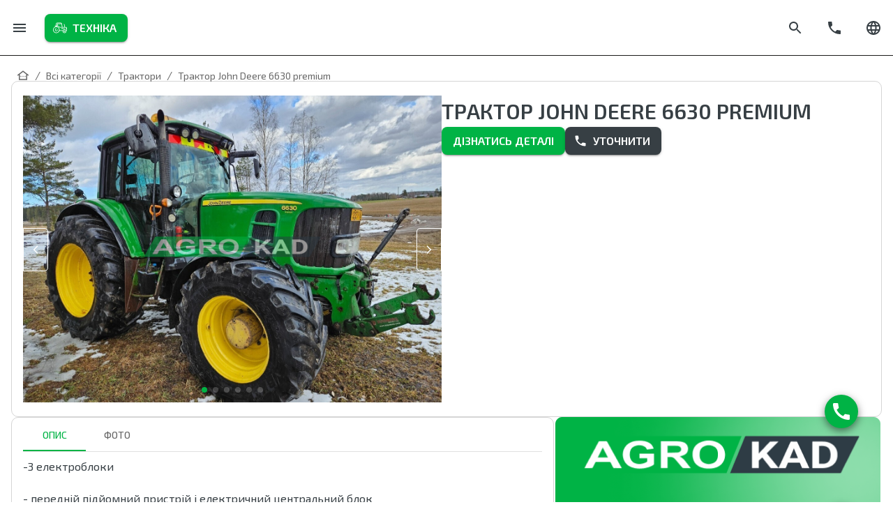

--- FILE ---
content_type: text/css; charset=utf-8
request_url: https://www.agrokad.com/_next/static/css/513e34202a41c8cc.css
body_size: 1308
content:
@font-face{font-family:__Exo_2_34b166;font-style:normal;font-weight:300;font-display:swap;src:url(/_next/static/media/2aae41578844343d-s.woff2) format("woff2");unicode-range:U+0460-052f,U+1c80-1c88,U+20b4,U+2de0-2dff,U+a640-a69f,U+fe2e-fe2f}@font-face{font-family:__Exo_2_34b166;font-style:normal;font-weight:300;font-display:swap;src:url(/_next/static/media/b0c2fa43e5e9d061-s.woff2) format("woff2");unicode-range:U+0301,U+0400-045f,U+0490-0491,U+04b0-04b1,U+2116}@font-face{font-family:__Exo_2_34b166;font-style:normal;font-weight:300;font-display:swap;src:url(/_next/static/media/0c9f04b3a081fbe8-s.woff2) format("woff2");unicode-range:U+0102-0103,U+0110-0111,U+0128-0129,U+0168-0169,U+01a0-01a1,U+01af-01b0,U+0300-0301,U+0303-0304,U+0308-0309,U+0323,U+0329,U+1ea0-1ef9,U+20ab}@font-face{font-family:__Exo_2_34b166;font-style:normal;font-weight:300;font-display:swap;src:url(/_next/static/media/384d46444bc5fa8e-s.woff2) format("woff2");unicode-range:U+0100-02af,U+0304,U+0308,U+0329,U+1e00-1e9f,U+1ef2-1eff,U+2020,U+20a0-20ab,U+20ad-20c0,U+2113,U+2c60-2c7f,U+a720-a7ff}@font-face{font-family:__Exo_2_34b166;font-style:normal;font-weight:300;font-display:swap;src:url(/_next/static/media/c2e6efaf026ea7b6-s.p.woff2) format("woff2");unicode-range:U+00??,U+0131,U+0152-0153,U+02bb-02bc,U+02c6,U+02da,U+02dc,U+0304,U+0308,U+0329,U+2000-206f,U+2074,U+20ac,U+2122,U+2191,U+2193,U+2212,U+2215,U+feff,U+fffd}@font-face{font-family:__Exo_2_34b166;font-style:normal;font-weight:400;font-display:swap;src:url(/_next/static/media/2aae41578844343d-s.woff2) format("woff2");unicode-range:U+0460-052f,U+1c80-1c88,U+20b4,U+2de0-2dff,U+a640-a69f,U+fe2e-fe2f}@font-face{font-family:__Exo_2_34b166;font-style:normal;font-weight:400;font-display:swap;src:url(/_next/static/media/b0c2fa43e5e9d061-s.woff2) format("woff2");unicode-range:U+0301,U+0400-045f,U+0490-0491,U+04b0-04b1,U+2116}@font-face{font-family:__Exo_2_34b166;font-style:normal;font-weight:400;font-display:swap;src:url(/_next/static/media/0c9f04b3a081fbe8-s.woff2) format("woff2");unicode-range:U+0102-0103,U+0110-0111,U+0128-0129,U+0168-0169,U+01a0-01a1,U+01af-01b0,U+0300-0301,U+0303-0304,U+0308-0309,U+0323,U+0329,U+1ea0-1ef9,U+20ab}@font-face{font-family:__Exo_2_34b166;font-style:normal;font-weight:400;font-display:swap;src:url(/_next/static/media/384d46444bc5fa8e-s.woff2) format("woff2");unicode-range:U+0100-02af,U+0304,U+0308,U+0329,U+1e00-1e9f,U+1ef2-1eff,U+2020,U+20a0-20ab,U+20ad-20c0,U+2113,U+2c60-2c7f,U+a720-a7ff}@font-face{font-family:__Exo_2_34b166;font-style:normal;font-weight:400;font-display:swap;src:url(/_next/static/media/c2e6efaf026ea7b6-s.p.woff2) format("woff2");unicode-range:U+00??,U+0131,U+0152-0153,U+02bb-02bc,U+02c6,U+02da,U+02dc,U+0304,U+0308,U+0329,U+2000-206f,U+2074,U+20ac,U+2122,U+2191,U+2193,U+2212,U+2215,U+feff,U+fffd}@font-face{font-family:__Exo_2_34b166;font-style:normal;font-weight:500;font-display:swap;src:url(/_next/static/media/2aae41578844343d-s.woff2) format("woff2");unicode-range:U+0460-052f,U+1c80-1c88,U+20b4,U+2de0-2dff,U+a640-a69f,U+fe2e-fe2f}@font-face{font-family:__Exo_2_34b166;font-style:normal;font-weight:500;font-display:swap;src:url(/_next/static/media/b0c2fa43e5e9d061-s.woff2) format("woff2");unicode-range:U+0301,U+0400-045f,U+0490-0491,U+04b0-04b1,U+2116}@font-face{font-family:__Exo_2_34b166;font-style:normal;font-weight:500;font-display:swap;src:url(/_next/static/media/0c9f04b3a081fbe8-s.woff2) format("woff2");unicode-range:U+0102-0103,U+0110-0111,U+0128-0129,U+0168-0169,U+01a0-01a1,U+01af-01b0,U+0300-0301,U+0303-0304,U+0308-0309,U+0323,U+0329,U+1ea0-1ef9,U+20ab}@font-face{font-family:__Exo_2_34b166;font-style:normal;font-weight:500;font-display:swap;src:url(/_next/static/media/384d46444bc5fa8e-s.woff2) format("woff2");unicode-range:U+0100-02af,U+0304,U+0308,U+0329,U+1e00-1e9f,U+1ef2-1eff,U+2020,U+20a0-20ab,U+20ad-20c0,U+2113,U+2c60-2c7f,U+a720-a7ff}@font-face{font-family:__Exo_2_34b166;font-style:normal;font-weight:500;font-display:swap;src:url(/_next/static/media/c2e6efaf026ea7b6-s.p.woff2) format("woff2");unicode-range:U+00??,U+0131,U+0152-0153,U+02bb-02bc,U+02c6,U+02da,U+02dc,U+0304,U+0308,U+0329,U+2000-206f,U+2074,U+20ac,U+2122,U+2191,U+2193,U+2212,U+2215,U+feff,U+fffd}@font-face{font-family:__Exo_2_34b166;font-style:normal;font-weight:600;font-display:swap;src:url(/_next/static/media/2aae41578844343d-s.woff2) format("woff2");unicode-range:U+0460-052f,U+1c80-1c88,U+20b4,U+2de0-2dff,U+a640-a69f,U+fe2e-fe2f}@font-face{font-family:__Exo_2_34b166;font-style:normal;font-weight:600;font-display:swap;src:url(/_next/static/media/b0c2fa43e5e9d061-s.woff2) format("woff2");unicode-range:U+0301,U+0400-045f,U+0490-0491,U+04b0-04b1,U+2116}@font-face{font-family:__Exo_2_34b166;font-style:normal;font-weight:600;font-display:swap;src:url(/_next/static/media/0c9f04b3a081fbe8-s.woff2) format("woff2");unicode-range:U+0102-0103,U+0110-0111,U+0128-0129,U+0168-0169,U+01a0-01a1,U+01af-01b0,U+0300-0301,U+0303-0304,U+0308-0309,U+0323,U+0329,U+1ea0-1ef9,U+20ab}@font-face{font-family:__Exo_2_34b166;font-style:normal;font-weight:600;font-display:swap;src:url(/_next/static/media/384d46444bc5fa8e-s.woff2) format("woff2");unicode-range:U+0100-02af,U+0304,U+0308,U+0329,U+1e00-1e9f,U+1ef2-1eff,U+2020,U+20a0-20ab,U+20ad-20c0,U+2113,U+2c60-2c7f,U+a720-a7ff}@font-face{font-family:__Exo_2_34b166;font-style:normal;font-weight:600;font-display:swap;src:url(/_next/static/media/c2e6efaf026ea7b6-s.p.woff2) format("woff2");unicode-range:U+00??,U+0131,U+0152-0153,U+02bb-02bc,U+02c6,U+02da,U+02dc,U+0304,U+0308,U+0329,U+2000-206f,U+2074,U+20ac,U+2122,U+2191,U+2193,U+2212,U+2215,U+feff,U+fffd}@font-face{font-family:__Exo_2_34b166;font-style:normal;font-weight:700;font-display:swap;src:url(/_next/static/media/2aae41578844343d-s.woff2) format("woff2");unicode-range:U+0460-052f,U+1c80-1c88,U+20b4,U+2de0-2dff,U+a640-a69f,U+fe2e-fe2f}@font-face{font-family:__Exo_2_34b166;font-style:normal;font-weight:700;font-display:swap;src:url(/_next/static/media/b0c2fa43e5e9d061-s.woff2) format("woff2");unicode-range:U+0301,U+0400-045f,U+0490-0491,U+04b0-04b1,U+2116}@font-face{font-family:__Exo_2_34b166;font-style:normal;font-weight:700;font-display:swap;src:url(/_next/static/media/0c9f04b3a081fbe8-s.woff2) format("woff2");unicode-range:U+0102-0103,U+0110-0111,U+0128-0129,U+0168-0169,U+01a0-01a1,U+01af-01b0,U+0300-0301,U+0303-0304,U+0308-0309,U+0323,U+0329,U+1ea0-1ef9,U+20ab}@font-face{font-family:__Exo_2_34b166;font-style:normal;font-weight:700;font-display:swap;src:url(/_next/static/media/384d46444bc5fa8e-s.woff2) format("woff2");unicode-range:U+0100-02af,U+0304,U+0308,U+0329,U+1e00-1e9f,U+1ef2-1eff,U+2020,U+20a0-20ab,U+20ad-20c0,U+2113,U+2c60-2c7f,U+a720-a7ff}@font-face{font-family:__Exo_2_34b166;font-style:normal;font-weight:700;font-display:swap;src:url(/_next/static/media/c2e6efaf026ea7b6-s.p.woff2) format("woff2");unicode-range:U+00??,U+0131,U+0152-0153,U+02bb-02bc,U+02c6,U+02da,U+02dc,U+0304,U+0308,U+0329,U+2000-206f,U+2074,U+20ac,U+2122,U+2191,U+2193,U+2212,U+2215,U+feff,U+fffd}@font-face{font-family:__Exo_2_Fallback_34b166;src:local("Arial");ascent-override:97.13%;descent-override:19.54%;line-gap-override:0.00%;size-adjust:102.85%}.__className_34b166{font-family:__Exo_2_34b166,__Exo_2_Fallback_34b166;font-style:normal}:root{--min-width:320px;--max-width:1440px;--header-height:6rem;--gap-large:6.4rem;--gap-medium-large:3.2rem;--gap-medium:2.4rem;--gap-medium-small:1.6rem;--gap-small:0.8rem;--transition:0.25s ease-in-out;--scale-text:0.7;--scale-gap:0.5}@media(min-width:768px){:root{--header-height:7rem;--scale-text:0.8;--scale-gap:0.65}}@media(min-width:1024px){:root{--header-height:8rem;--scale-text:0.9;--scale-gap:0.9}}@media(min-width:1440px){:root{--scale-text:1;--scale-gap:1}}:root{--font-color-primary:#373f44;--font-color-black:#000;--font-color-secondary:#00b345;--font-color-white:#fff;--font-color-forth:#767676;--bg-color-primary:#fff;--bg-color-secondary:#f3f3f3;--bg-color-third:#d6251f;--bg-color-green:#006627;--bg-color-primary-green:#00b345;--bg-color-dark:#373f44;--btn-green-hover:rgba(0,179,69,.6);--font-color-light-green:#ccf0da;--border-primary:1px solid #1b1b1a;--border-secondary:1px solid hsla(0,0%,46%,.3);--box-shadow-primary:0px 4px 12px 0px rgba(0,0,0,.5);--box-shadow-secondary:0px 6px 16px 0px #fff;--scrollbar-track-color:var(--bg-color-primary);--scrollbar-thumb-color:var(--font-color-primary);--swiper-navigation-color:var(--font-color-secondary);--swiper-pagination-color:var(--font-color-secondary)}.container{width:100%;max-width:134rem;margin:0 auto;padding-left:1.6rem;padding-right:1.6rem;overflow:hidden}@media(min-width:1440px){.container{padding-left:unset;padding-right:unset}}.title{margin-bottom:1.5rem;font-weight:500;font-size:2.4rem}@media(min-width:768px){.title{font-size:3rem}}@media(min-width:1024px){.title{margin-bottom:2rem;font-size:3.4rem}}*{box-sizing:border-box}body,html{position:relative;min-width:var(--min-width);width:100%;max-width:100%;min-height:100vh;margin:0;padding:0;background-color:var(--bg-color-primary);font-family:var(--font-family-primary);font-size:10px;font-weight:400;font-style:normal;color:var(--font-color-primary);-webkit-font-smoothing:antialiased;-moz-osx-font-smoothing:grayscale;-webkit-tap-highlight-color:rgba(0,0,0,0);-webkit-hyphens:auto;hyphens:auto;scroll-behavior:smooth!important}img,svg,video{display:block;max-width:100%}h1,h2,h3,h4,h5,h6{line-height:1.1}h1,h2,h3,h4,h5,h6,p{overflow:hidden;margin:0;color:inherit;text-overflow:ellipsis}p{line-height:1.4}ul{margin:0;padding:0}li{overflow:hidden;list-style:none;text-overflow:ellipsis}a,li{color:inherit}a{text-decoration:none}button,input{font-family:inherit;font-size:1.6rem;color:inherit}input:-webkit-autofill,input:-webkit-autofill:focus,input:-webkit-autofill:hover{font-family:inherit;-webkit-transition:background-color 600000s 0s,color 600000s 0s;transition:background-color 600000s 0s,color 600000s 0s;-webkit-text-fill-color:var(--font-color-primary)}input:-webkit-autofill{font-family:inherit;background-color:var(--bg-color-primary)}::-webkit-scrollbar{width:0;height:0}::-webkit-scrollbar-track{margin:0;background-color:var(--scrollbar-track-color);border-radius:0}::-webkit-scrollbar-thumb{background-color:var(--scrollbar-thumb-color);border:2px solid var(--scrollbar-track-color);border-radius:1rem}

--- FILE ---
content_type: text/css; charset=utf-8
request_url: https://www.agrokad.com/_next/static/css/c8d86cf0017bcd00.css
body_size: 5106
content:
.tabs_tabs__KSRqa{width:100%;padding:0 var(--gap-medium-small) var(--gap-small);border:var(--border-secondary);border-radius:1rem}.tabs_tabs__row__j9FF4{display:flex;flex-direction:column;justify-content:space-between;width:100%;gap:3rem}@media(min-width:1024px){.tabs_tabs__row__j9FF4{flex-direction:row}}.tabs_tabs__image__oNc4X{object-fit:contain;width:100%;max-height:45rem}@media(min-width:1024px){.tabs_tabs__image__oNc4X{width:-moz-fit-content;width:fit-content;max-height:none}}.tabs_tabs__inner__desc__QbiLv{white-space:pre-wrap}.counter_counter__uJNxg{display:grid;grid-auto-flow:row;grid-gap:2.4rem;padding:2.4rem 0;background-color:var(--body-bg-color-dark);border-top:1px solid #ccc;font-family:var(--eUkraine200);color:var(--font-color-white);font-size:2rem;font-weight:200;line-height:2.4rem;transition:color var(--transition),border-top-color var(--transition)}@media(hover:hover)and (pointer:fine){.counter_counter__uJNxg:hover{color:var(--svg-hover-color);border-color:var(--svg-hover-color)}}@media(min-width:768px){.counter_counter__uJNxg{padding:2.4rem 0 3rem}}@media(min-width:1024px){.counter_counter__uJNxg{padding:2.4rem 0 4rem}}.counter_counter__number__h69D2{font-family:var(--eUkraine700);display:flex;font-size:5.2rem;line-height:5.2rem;font-weight:700}.paths_paths__u2uhF{display:grid;padding:var(--gap-medium-small) var(--gap-small) var(--gap-small);color:var(--font-color-primary)}.paths_paths__link__eUHmp{display:grid;align-items:center;font-size:1.2rem;pointer-events:none}.paths_paths__link_active__R_bRx{pointer-events:auto}@media(min-width:1024px){.paths_paths__u2uhF{padding:var(--gap-medium-small) var(--gap-small)}.paths_paths__link__eUHmp{font-size:1.4rem}}.cards-slider_cards_slider__head__3eqeW{display:grid;grid-template-columns:1fr auto;margin-bottom:.4rem}.cards-slider_cards_slider__title__dVMxU{display:grid;grid-template-columns:auto 1fr;grid-gap:var(--gap-small);align-items:center;font-size:2.4rem;font-weight:500}@media(min-width:768px){.cards-slider_cards_slider__title__dVMxU{font-size:3rem}}@media(min-width:1024px){.cards-slider_cards_slider__title__dVMxU{margin-bottom:2rem;font-size:3.4rem}}.cards-slider_cards_slider__swiper_wrapper__DS8gj{padding-bottom:2rem!important;display:grid!important;grid-template-columns:repeat(auto-fill,20rem)}@media(min-width:1024px){.cards-slider_cards_slider__swiper_wrapper__DS8gj{grid-template-columns:repeat(auto-fill,25.5rem)}}.cards-slider_cards_slider__swiper_slide__Z_2v_{width:100%;margin-right:1.5rem}.cards-slider_cards_slider__btns__CAVP3{display:grid;grid-template-columns:1fr auto auto;grid-gap:.4rem;margin-left:auto}.cards-slider_cards_slider__more__TKkA9{width:100%;display:flex;justify-content:center;margin:1rem 0}@media(min-width:768px){.cards-slider_cards_slider__brands__5aXz8{grid-template-columns:repeat(5,1fr)}}.gallery_gallery__inner__1C0Mk{display:grid;grid-template-columns:repeat(2,1fr)}@media(min-width:1024px){.gallery_gallery__inner__1C0Mk{grid-template-columns:repeat(3,1fr)}}.gallery_gallery__photo_wrapper__KrGqh{cursor:pointer;display:flex;justify-content:center;align-items:center;width:100%;height:100%;aspect-ratio:1/1;position:relative;overflow:hidden}@media(hover:hover)and (pointer:fine){.gallery_gallery__photo_wrapper__KrGqh:hover .gallery_gallery__partialBorder__iQlqi{opacity:.7;transform:scale(1.5)}.gallery_gallery__photo_wrapper__KrGqh:hover .gallery_gallery__photo__pa6xE{transition:all .8s ease;transform:scale(.9)}}.gallery_gallery__photo__pa6xE{position:absolute;width:100%;height:100%;top:0;left:0;object-fit:cover;object-position:50% 50%;transition:transform var(--transition)}@media(hover:hover)and (pointer:fine){.gallery_gallery__photo__pa6xE:hover{transform:scale(1.2)}}.gallery_gallery__partialBorder__iQlqi{width:60%;height:60%;z-index:10;opacity:0;transition:all var(--transition)}.gallery_gallery__partialBorder__iQlqi div{position:absolute;height:20%;width:20%;border:2px solid #fff}.gallery_gallery__left_top__CLED_{left:1rem;top:1rem;border-right-color:transparent!important;border-bottom-color:transparent!important}.gallery_gallery__left_bottom__YpVtO{left:1rem;bottom:1rem;border-right-color:transparent!important;border-top-color:transparent!important}.gallery_gallery__right_top__8GR5O{right:1rem;top:1rem;border-left-color:transparent!important;border-bottom-color:transparent!important}.gallery_gallery__right_bottom__TZv6r{right:1rem;bottom:1rem;border-left-color:transparent!important;border-top-color:transparent!important}.contact-form_contact_form__RQlzk{height:100%;position:relative;z-index:9}@media(min-width:1024px){.contact-form_contact_form__RQlzk{max-width:63rem;padding:6rem;background:hsla(0,0%,100%,.1);-webkit-backdrop-filter:blur(50px);backdrop-filter:blur(50px)}.contact-form_contact_form__modal__vIJ6r{background:hsla(0,0%,100%,.7)}}.contact-form_contact_form__container__yTqkl{height:100%;position:absolute;top:0;width:100%;background:hsla(0,0%,100%,.1);-webkit-backdrop-filter:blur(50px);backdrop-filter:blur(50px)}@media(min-width:1024px){.contact-form_contact_form__container__yTqkl{background:none;-webkit-backdrop-filter:none;backdrop-filter:none}}.contact-form_contact_form__inner__69L5E{height:100%;padding:1.6rem}@media(min-width:1024px){.contact-form_contact_form__inner__69L5E{padding:0}}.contact-form_contact_form__form__x261X{display:grid;grid-auto-flow:row;grid-gap:4.8rem}@media(min-width:1024px){.contact-form_contact_form__form__x261X{max-width:42rem}}.contact-form_contact_form__title__gxvPl{padding-bottom:4rem;color:var(--font-color-white);-webkit-hyphens:none;hyphens:none;word-break:keep-all;font-size:2.4rem;line-height:4.6rem}.contact-form_contact_form__modal_title__Q8teD{font-size:1.8rem;text-align:center}@media(min-width:768px){.contact-form_contact_form__modal_title__Q8teD{font-size:2rem}}@media(min-width:1024px){.contact-form_contact_form__modal_title__Q8teD{font-size:2.4rem}}.contact-form_contact_form__background___tNu5{position:relative;height:64rem}@media(min-width:1024px){.contact-form_contact_form__background___tNu5{height:70rem}}.contact-form_contact_form__photo__DyrlY{object-fit:cover;object-position:50% 50%;height:64rem}@media(min-width:1024px){.contact-form_contact_form__photo__DyrlY{height:70rem}}.brands_brands__fjneT{overflow:hidden}.brands_brands__head__Lf_49{display:grid;grid-template-columns:1fr auto;margin-bottom:.4rem}.brands_brands__btns__F2xQU{display:grid;grid-template-columns:1fr auto auto;grid-gap:.4rem;margin-left:auto}.brands_brands__fjneT.brands_mt__stPIk{margin-top:var(--gap-medium-small)}.brands_brands__title_container__ISgnf{display:grid;grid-template-columns:auto 1fr;grid-gap:var(--gap-small);align-items:center}.brands_brands__title__Ng6MO{align-items:center;padding-left:var(--gap-small);font-size:2.4rem;font-weight:500}.brands_brands__brands__hBAja{display:grid;grid-template-columns:repeat(2,1fr)}@media(min-width:1024px){.brands_brands__brands__hBAja{grid-template-columns:repeat(5,1fr)}}.product_card__G4lmu{display:flex;flex-direction:column;gap:var(--gap-medium-small);margin-bottom:10rem}@media(min-width:1024px){.product_card__G4lmu{margin-bottom:6rem}}.product_card__inner__7tYyU{width:100%;padding:2rem var(--gap-medium-small);border:var(--border-secondary);border-radius:1rem}.product_card__main_photo__qdzzh{display:flex;flex-wrap:wrap;column-gap:6rem;justify-content:flex-start}@media(min-width:1024px){.product_card__main_photo__qdzzh{flex-wrap:nowrap;margin-top:-2rem}}.product_card__main_photo__qdzzh img{object-fit:cover}.product_card__swiper__JLRrC{width:100%;height:100%;--swiper-pagination-bullet-inactive-color:var(--font-color-white)}.product_card__swiper_slide__Wtaor img{position:relative!important}.product_card__ico_next__dvymy,.product_card__ico_prev__bvDn6{position:absolute;top:calc(50% - 3rem);cursor:pointer;padding:2rem 1rem;border:.1rem solid var(--font-color-white);background:none;z-index:6;transition:background .5s}.product_card__ico_next__dvymy svg,.product_card__ico_prev__bvDn6 svg{width:1.4rem;height:2rem;fill:var(--font-color-white)}@media(hover:hover)and (pointer:fine){.product_card__ico_next__dvymy:hover,.product_card__ico_prev__bvDn6:hover{background-color:rgba(0,0,0,.648)}}.product_card__ico_next__dvymy{right:0;border-radius:.5rem 0 0 .5rem}.product_card__ico_next__dvymy svg{transform:rotate(180deg)}.product_card__ico_prev__bvDn6{left:0;border-radius:0 .5rem .5rem 0}.product_card__image_div__fpFJJ{position:relative;width:100%;max-width:inherit;max-height:44rem;margin-bottom:2.4rem;z-index:5}@media(min-width:1024px){.product_card__image_div__fpFJJ{margin-bottom:0;max-width:60rem}}.product_card__badge__aEs_s{position:absolute;top:1rem;left:1rem;padding:1rem 1.5rem;z-index:6}.product_card__badge__aEs_s>p{color:var(--font-color-white);font-size:2rem;line-height:2rem;text-transform:uppercase}.product_card__row_div__cfmCA{display:flex;gap:3rem;margin:2.4rem auto 4.8rem 0;max-width:62rem;height:18rem}.product_card__additional_photo__sJ2JC{opacity:.7;transition:opacity .6s ease-in-out}@media(hover:hover)and (pointer:fine){.product_card__additional_photo__sJ2JC:hover{opacity:1}}.product_card__additional_photo__sJ2JC img{object-fit:contain}.product_card__additional_photo__active__q4s8N{opacity:1}.product_card__title_block__1esAZ{display:flex;flex-direction:column;width:100%;gap:1rem}@media(min-width:1024px){.product_card__title_block__1esAZ{max-width:60rem}}.product_card__title_block__title__9Kxws{display:flex;align-items:center;gap:.5rem;color:var(--font-color-primary);font-size:2.4rem;font-weight:600;text-transform:uppercase}@media(min-width:768px){.product_card__title_block__title__9Kxws{font-size:3rem}}.product_card__title_block__price__9La_X{display:flex;align-items:center;gap:.5rem;color:var(--font-color-primary);font-size:2rem;font-weight:600;text-transform:uppercase}@media(min-width:768px){.product_card__title_block__price__9La_X{font-size:2.4rem}}.product_card__title_block__in__Gsa9m{font-size:2rem;font-weight:600;color:green;text-transform:uppercase}.product_card__title_block__price__9La_X{color:var(--font-color-usafa-blue)}.product_card__title_block__button__S51YC{width:100%}@media(min-width:768px){.product_card__title_block__button__S51YC{width:-moz-fit-content;width:fit-content}}.product_card__row_between__W8aHU{display:flex;flex-direction:column;justify-content:space-between;width:100%;gap:3rem}@media(min-width:1024px){.product_card__row_between__W8aHU{flex-direction:row}}.product_card__row__f_gSX{display:flex;flex-direction:row;width:100%;flex-wrap:wrap;gap:1.5rem}@media(min-width:1024px){.product_card__row__f_gSX{gap:3rem}}.product_card__row__button__OxfLK{width:100%;display:flex;justify-content:flex-end;gap:1.8rem}@media(min-width:1024px){.product_card__row__button__OxfLK{display:none}}.product_card__old__UtEXo{color:var(--font-color-forth);text-decoration:line-through;font-weight:400}.product_card__discount__93AAs{color:var(--bg-color-green)}.large-photos_large_photos__ByQPf{overflow:hidden;position:fixed;display:grid;grid-template-areas:"head head" "small-left big-right";grid-template-rows:auto auto;grid-template-columns:.25fr .75fr;width:100vw;height:100vh;top:0;left:0;background-color:rgba(0,0,0,.95);z-index:110}.large-photos_large_photos__head__pGlk3{display:flex;grid-area:head;flex-direction:column;gap:1rem;color:#fff;padding:1rem 1.6rem 0;align-items:center;height:15rem}.large-photos_large_photos__head_title__jj4HS{white-space:nowrap;overflow:hidden;text-overflow:ellipsis;text-align:center;width:100%;padding:0 4.4rem}@media(min-width:768px){.large-photos_large_photos__head_title__jj4HS{padding:0;text-align:start;font-size:1.8rem}}@media(min-width:1024px){.large-photos_large_photos__head_title__jj4HS{font-size:2.4rem}}@media(min-width:768px){.large-photos_large_photos__head__pGlk3{display:grid;grid-template-columns:auto auto 20rem 20rem 3.4rem;height:4.4rem}}.large-photos_large_photos__price___y1R3{display:flex;align-items:center;gap:.5rem;color:var(--font-color-white);font-size:1.4rem;font-weight:600;text-transform:uppercase}@media(min-width:1024px){.large-photos_large_photos__price___y1R3{font-size:2rem}}.large-photos_large_photos__old__cUJg6{color:var(--font-color-forth);text-decoration:line-through;font-weight:400}.large-photos_large_photos__discount__oVl5L{color:var(--bg-color-green)}.large-photos_large_photos__button__ZpIv5{height:3.4rem;width:100%}.large-photos_large_photos__inner_small__FnX3R{overflow:auto;display:grid;grid-area:small-left;grid-template-rows:repeat(30,auto);grid-gap:.4rem;align-items:flex-start;margin-top:2rem;height:100vh;padding:1.6rem .8rem 1.6rem 1.6rem;scroll-snap-type:y mandatory}.large-photos_large_photos__inner_small__image__NMb1i{cursor:pointer;position:relative;display:grid;width:100%;aspect-ratio:12/9;scroll-snap-align:start}.large-photos_large_photos__inner_small__FnX3R::-webkit-scrollbar{width:0}.large-photos_large_photos__inner_large__qYCkM{overflow:auto;display:grid;grid-area:big-right;grid-template-rows:repeat(30,auto);grid-gap:.4rem;align-items:flex-start;height:100vh;padding:0 1.6rem 1.6rem .8rem;margin-top:1.6rem;scroll-snap-type:y mandatory}.large-photos_large_photos__inner_large__image__rsTAi{position:relative;display:grid;width:100%;aspect-ratio:12/8;scroll-snap-align:center}.large-photos_large_photos__inner_large__qYCkM::-webkit-scrollbar{width:0}.slider-gallery_slider__container__4wFRt{height:37rem;margin-bottom:2rem}@media(min-width:768px){.slider-gallery_slider__container__4wFRt{height:auto}}.slider-gallery_slider__inner___9lQF{position:relative;max-width:calc(100vw - 3.2rem);margin:0 auto}@media(min-width:1440px){.slider-gallery_slider__inner___9lQF{max-width:134rem}}.slider-gallery_slider__slide__DyK1I{height:100%;background-color:#fff}.slider-gallery_slider__smaller_slide__7aKS9{width:-moz-fit-content!important;width:fit-content!important;margin-right:1.5rem}.slider-gallery_slider__photo_main_wrapper__kcLqc{position:relative;height:100%}@media(min-width:768px){.slider-gallery_slider__photo_main_wrapper__kcLqc{height:52rem}}.slider-gallery_slider__photo_wrapper__l6lEg{position:relative;display:flex;justify-content:center;align-items:center;overflow:hidden;cursor:pointer}.slider-gallery_slider__photo_wrapper__l6lEg.slider-gallery_top__jppyA{aspect-ratio:87/52;margin:0 auto;height:100%;width:100%;min-height:20rem}@media(min-width:768px){.slider-gallery_slider__photo_wrapper__l6lEg.slider-gallery_top__jppyA{min-height:42rem;width:75%}}@media(min-width:1024px){.slider-gallery_slider__photo_wrapper__l6lEg.slider-gallery_top__jppyA{min-height:75rem}}.slider-gallery_slider__photo_wrapper__l6lEg.slider-gallery_bottom__5kE58{aspect-ratio:27/18;height:7rem}@media(min-width:768px){.slider-gallery_slider__photo_wrapper__l6lEg.slider-gallery_bottom__5kE58{height:9rem}}@media(min-width:1024px){.slider-gallery_slider__photo_wrapper__l6lEg.slider-gallery_bottom__5kE58{height:13rem}}.slider-gallery_slider__photo__coRbY{width:75%;margin:0 auto;object-fit:cover}.slider-gallery_slider__btn__4fzo6{width:-moz-fit-content;width:fit-content;margin:2rem auto 0}.slider-gallery_slider__contain__6m0Ih{position:static!important;height:100%!important;object-fit:cover;max-height:37rem}@media(min-width:768px){.slider-gallery_slider__contain__6m0Ih{position:absolute;object-fit:contain;max-height:none}}.select_select__container__Po2FR{margin-top:.4rem;display:grid;grid-template-columns:1fr 1fr;grid-gap:.5rem}.product-filter_product_filter__iAU0v{display:grid;align-items:flex-start;height:-moz-fit-content;height:fit-content;grid-template-columns:1fr;grid-gap:2rem}@media(min-width:1024px){.product-filter_product_filter__iAU0v{grid-template-columns:3fr 1fr}}.product-filter_product_filter__image_block__8BHCf{display:none}@media(min-width:1024px){.product-filter_product_filter__image_block__8BHCf{display:block;position:relative;width:100%;height:100%}}.product-filter_product_filter__filter_grid__BIN_e{display:grid;grid-gap:2rem;grid-template-columns:repeat(auto-fill,minmax(25rem,1fr));margin:2rem 0}.product-filter_product_filter__iAU0v.product-filter_mobile__rhUIA{display:grid;width:100%}.product-filter_product_filter__iAU0v.product-filter_laptop__R7hsV{display:none}.product-filter_product_filter__title__e62Tx{font-size:1.6rem;font-weight:500;margin:1rem 0;color:var(--font-color-white)}.product-filter_product_filter__inner__L6k4I{position:relative;display:grid;padding:0 var(--gap-medium-small)}.product-filter_product_filter__inner__inputs__TnHAC{display:grid;grid-template-columns:repeat(2,1fr);grid-gap:.6rem}.product-filter_product_filter__inner__L6k4I::-webkit-scrollbar{width:7px}.product-filter_product_filter__inner__L6k4I::-webkit-scrollbar-track{margin:1.6rem 0 .4rem}.product-filter_product_filter__container__2yTNb{display:grid;border:var(--border-secondary);border-radius:var(--gap-small);margin-bottom:var(--gap-small);padding:var(--gap-small) 0;background-color:var(--bg-color-dark)}.product-filter_product_filter__container__head__VddBR{cursor:pointer;display:flex;gap:.5rem;align-items:center;padding:0;width:-moz-fit-content;width:fit-content;line-height:1.5;margin-right:3rem}.product-filter_product_filter__container__head__VddBR>svg{fill:var(--font-color-white)}@media(min-width:1024px){.product-filter_product_filter__iAU0v.product-filter_mobile__rhUIA{display:none}.product-filter_product_filter__iAU0v.product-filter_laptop__R7hsV{display:grid}}.card_card__UdL1A{height:100%;box-shadow:0 8px 24px -4px rgba(24,39,75,.07),0 6px 12px -6px rgba(24,39,75,.03);transition:box-shadow 1s ease-in-out,color 1s ease-in-out;cursor:pointer;overflow:hidden;border-radius:.8rem}@media(hover:hover)and (pointer:fine){.card_card__UdL1A:hover{box-shadow:0 8px 24px -4px rgba(24,39,75,.07),0 6px 12px -6px rgba(0,179,69,.31);color:var(--font-color-usafa-blue)}}.card_card__full_width__CFrgf{max-width:none}.card_card__UdL1A:after{content:"";display:block;width:0;height:6px;background:var(--font-color-usafa-blue);transition:width 1s}.card_card__UdL1A:hover:after{width:100%;transition:width 1s}.card_card__pointer_events_none__tp2QL{pointer-events:none}.card_card__inner__xZwy2{display:flex;position:relative;flex-direction:column;align-items:center;gap:1rem;height:calc(100% - 6px)}.card_card__inner__button__XqdUm{gap:1rem}.card_card__badge__s9X1Q{position:absolute;top:1rem;left:1rem;padding:.5rem 1rem;z-index:6}.card_card__badge__s9X1Q>p{color:var(--font-color-white);font-size:1.6rem;text-transform:uppercase}.card_card__image__gEmYq{position:relative;width:100%;aspect-ratio:2/1;transition:transform .5s;overflow:hidden}@media(min-width:1024px){.card_card__image__gEmYq{aspect-ratio:auto;min-height:20rem;min-width:25.5rem}}.card_card__image__gEmYq>img{width:100%;object-fit:cover;aspect-ratio:4/3}.card_card__main__UzZRd{width:100%}@media(min-width:1024px){.card_card__main__UzZRd{width:calc(100% - 3rem)!important}}.card_card__title__S1Hci{position:relative;width:calc(100% - 1rem);display:flex;min-height:2rem;text-align:center;font-size:1.5rem;line-height:2rem;text-transform:uppercase}@media(min-width:768px){.card_card__title__S1Hci{font-size:1.4rem}}@media(min-width:1024px){.card_card__title__S1Hci{width:calc(100% - 2rem);font-size:1.6rem;min-height:4.5rem}}.card_card__title__label__uo8eQ{width:100%;display:-webkit-box;-webkit-box-orient:vertical;overflow:hidden;text-overflow:ellipsis;-webkit-line-clamp:2;transition:var(--transition)}@media(min-width:1024px){.card_card__title__label__uo8eQ{padding:0 1.5rem}}@media(min-width:1024px)and (hover:hover)and (pointer:fine){.card_card__title__label__uo8eQ:hover{position:absolute;top:0;z-index:5;margin-right:0;margin-left:0;display:block;height:-moz-fit-content;height:fit-content;min-height:6.7rem;width:100%;margin-top:0;border-radius:.5rem;background:var(--font-color-white);overflow:visible;-webkit-line-clamp:revert}}.card_card__title__button__UvM27{min-height:5rem}.card_card__price___5Lr5{display:flex;align-items:center;justify-content:center;gap:.5rem;font-size:1.6rem;font-weight:600}.card_card__old__7RPIs{color:var(--font-color-forth);text-decoration:line-through;font-weight:400}.card_card__discount__ayQ_e{color:var(--bg-color-green)}.news-card_news_card___5V1n{display:grid;grid-template-rows:auto auto auto;grid-gap:1rem;gap:1rem;border-bottom:.1rem solid transparent;overflow:hidden;border-radius:.8rem;cursor:pointer;box-shadow:0 8px 24px -4px rgba(24,39,75,.07),0 6px 12px -6px rgba(24,39,75,.03);transition:box-shadow 1s ease-in-out}@media(hover:hover)and (pointer:fine){.news-card_news_card___5V1n:hover{box-shadow:0 8px 24px -4px rgba(24,39,75,.07),0 6px 12px -6px rgba(0,179,69,.31)}}.news-card_news_card__image__5iEAJ{position:relative;aspect-ratio:1.5/1}.news-card_news_card__text_container__7_hyv{padding:0 1rem}.news-card_news_card__description__y6PrR{color:var(--font-color-black);line-height:2.4rem;font-size:1.6rem;min-height:4.8rem;max-height:5.4rem;overflow:hidden;text-overflow:ellipsis;display:-webkit-box;-webkit-line-clamp:2;-webkit-box-orient:vertical}@media(min-width:768px){.news-card_news_card__description__y6PrR{font-size:1.8rem}}.pagination_pagination__oseQp{margin:2.4rem auto 0}.not-found_not_found__title__oyh2B{text-align:center;color:var(--font-color-charleston-green);font-family:var(--manrope);font-size:20rem;font-weight:400}.not-found_not_found__text__RFnzF{color:var(--font-color-dark);font-family:var(--manrope);font-size:3.2rem;font-weight:700;text-align:center}.not-found_not_found__desc__amUpY{color:var(--font-color-charleston-green);text-align:center;font-size:1.6rem}.not-found_not_found__inner__pwyef{position:relative;display:flex;flex-direction:column;gap:4rem;margin:11rem auto;align-items:center;justify-content:center}.not-found_not_found__blurred__U_LUC{bottom:20rem;right:3rem}.not-found_not_found__sky__Mu5qy{position:absolute;top:-2rem;z-index:-1;width:40rem;height:23rem}@media(min-width:768px){.banner-slider_banner__ofFzF{padding:0 1.6rem}}.banner-slider_banner__inner__r03gA{height:100%;position:relative;display:flex;flex-direction:column;align-items:center;justify-content:flex-start;gap:2.4rem}@media(min-width:1024px){.banner-slider_banner__inner__r03gA{min-height:60rem;flex-direction:row-reverse}}.banner-slider_banner__text_content__hqfsg{width:100%;display:flex;flex-direction:column;align-items:center;gap:2.4rem}.banner-slider_banner__text__o3PSe{overflow:visible;color:var(--font-color-primary);font-size:2.4rem;font-weight:700;line-height:4rem;letter-spacing:0;text-transform:uppercase;text-align:center;max-width:none;min-height:8rem}@media(min-width:1024px){.banner-slider_banner__text__o3PSe{max-width:70rem;height:auto;position:absolute;top:30%;left:0;z-index:3;align-items:flex-start;font-size:5.6rem;line-height:6rem;letter-spacing:.3rem;text-align:left}}.banner-slider_banner__text_decorated__GP8Dl{color:transparent;-webkit-text-stroke-width:1px;-webkit-text-stroke-color:#fff}.banner-slider_banner__buttons__NIiWw{width:100%;display:grid;grid-gap:var(--gap-small);grid-template-rows:repeat(2,1fr)}@media(min-width:768px){.banner-slider_banner__buttons__NIiWw{grid-template-rows:1fr;grid-template-columns:repeat(2,1fr);grid-gap:var(--gap-medium)}}@media(min-width:1024px){.banner-slider_banner__buttons__NIiWw{width:40%;position:absolute;bottom:30%;left:0;z-index:3;align-items:flex-start}}.banner-slider_banner__photo_block__Grvxc{position:relative;display:flex;justify-content:flex-end;align-items:center;width:100%}@media(min-width:768px){.banner-slider_banner__photo_block__Grvxc{justify-content:center}}@media(min-width:1024px){.banner-slider_banner__photo_block__Grvxc{max-width:66%}}.banner-slider_banner__photo_wrapper__crrVz{position:relative;display:flex;align-items:center;justify-content:center;z-index:1;width:100%;height:auto;object-fit:cover;max-width:65rem;aspect-ratio:1/1}.banner-slider_banner__pagination__YosAA{display:none}@media(min-width:1024px){.banner-slider_banner__pagination__YosAA{position:absolute;z-index:3;bottom:0;width:100%;display:grid;grid-template-columns:repeat(3,2.4rem);grid-gap:1rem;justify-content:center}}.banner-slider_banner__pagination_btn__VKByB{width:2.4rem;height:2.4rem;background-color:var(--bg-color-dark);border-radius:50%;cursor:pointer;transition:background-color var(--transition)}.banner-slider_banner__pagination_btn__VKByB.banner-slider_active__assXC{background-color:var(--bg-color-green)}

--- FILE ---
content_type: text/css; charset=utf-8
request_url: https://www.agrokad.com/_next/static/css/92c0b66fbdbb2869.css
body_size: 2966
content:
.footer_footer__UmjPK{padding:2.4rem 0;border-top:var(--border-primary);background-color:var(--bg-color-dark);color:var(--font-color-white)}@media(min-width:1024px){.footer_footer__UmjPK{padding:4.8rem var(--gap-medium) var(--gap-medium)}}.footer_footer__inner__PD_Pe{display:grid;grid-gap:1.2rem;width:100%;margin:0 auto}@media(min-width:1024px){.footer_footer__inner__PD_Pe{grid-gap:2.4rem}}.footer_footer__info__122cx{display:grid;grid-gap:var(--gap-medium-large)}.footer_footer__info__title__IXh_2{margin-bottom:var(--gap-medium-small);font-size:1.8rem;font-weight:600}.footer_footer__info__inner__jxdF2{display:grid;grid-template-columns:repeat(2,1fr);grid-gap:var(--gap-medium-small)}.footer_footer__info__items_columns__pomlA{grid-template-columns:1fr 1fr}.footer_footer__info__two_columns__R_6xk{width:100%;grid-column:span 2}@media(min-width:1024px){.footer_footer__info__two_columns__R_6xk{grid-column:span 1}}.footer_footer__info__items__nQE9u{display:grid;grid-gap:var(--gap-small)}.footer_footer__info__items__item__ovNOE{display:inline-flex;gap:.5rem;align-items:center;color:var(--font-color-white);transition:color var(--transition)}.footer_footer__info__items__item__ovNOE svg{width:2rem;height:2rem}@media(hover:hover)and (pointer:fine){.footer_footer__info__items__item__ovNOE:hover{color:var(--font-color-secondary)}}.footer_footer__logo__5uhFQ{position:relative;max-width:50vw;aspect-ratio:768/156;margin:0 auto}.footer_footer__sub_logo_text__MWMDw{margin:1rem 0;font-size:1.6rem;text-align:center;color:var(--font-color-white);-webkit-hyphens:none;hyphens:none}.footer_footer__develop__ceyH4{display:grid;grid-template-columns:1fr auto;grid-gap:var(--gap-medium-small);align-items:center;padding-top:var(--gap-medium);border-top:var(--border-secondary);font-size:1.4rem}.footer_footer__develop__text__Z8XWM{margin-bottom:-.5rem;font-size:1.2rem;font-weight:500}.footer_footer__develop__logo__4eF7I{display:grid;justify-items:center;padding:var(--gap-small) 1.3rem var(--gap-small) var(--gap-medium-small);border:1px solid var(--font-color-white);border-radius:2rem}.footer_footer__develop__logo__4eF7I svg{height:1.4rem;fill:var(--font-color-white)}@media(min-width:768px){.footer_footer__develop__logo__4eF7I svg{height:2rem}.footer_footer__info__122cx{grid-template-columns:.25fr .75fr;grid-gap:var(--gap-large)}}@media(min-width:1024px){.footer_footer__info__122cx{grid-template-columns:.2fr .8fr;grid-gap:calc(var(--gap-large)*1.5)}.footer_footer__info__inner__jxdF2{grid-template-columns:1fr 1fr 2fr;grid-column-gap:var(--gap-large);grid-row-gap:0}}@media(min-width:1440px){.footer_footer__info__122cx{grid-template-columns:.15fr .85fr;grid-gap:calc(var(--gap-large)*2)}}.catalog-card-simple_card__cFZtA{position:relative;overflow:hidden;height:100%;width:100%;padding:.6rem;display:flex;flex-direction:column;gap:1.8rem;align-items:center;box-shadow:0 8px 24px -4px rgba(24,39,75,.07),0 6px 12px -6px rgba(24,39,75,.03);cursor:pointer}@media(hover:hover)and (pointer:fine){.catalog-card-simple_card__cFZtA:hover .catalog-card-simple_card__image__qspyx{transform:scale(1.2)}.catalog-card-simple_card__cFZtA:hover:after{width:100%}}.catalog-card-simple_card__cFZtA:after{position:absolute;content:"";width:0;left:0;bottom:0;height:.3rem;background:var(--font-color-secondary);transition:width .5s}.catalog-card-simple_card__image__qspyx{width:11.4rem;height:9.2rem;object-fit:contain;min-height:11rem;transition:transform var(--transition)}@media(min-width:768px){.catalog-card-simple_card__image__qspyx{width:auto;height:14rem;height:16rem}}.catalog-card-simple_card__title__rZ6D7{padding:0 1.5rem;color:var(--font-color-primary);text-align:center;font-size:1.4rem;font-weight:600;line-height:2rem;text-transform:uppercase}.catalog-card-simple_card__background__6V0RZ{height:100%;min-height:16rem;display:flex;justify-content:center;align-items:center;background-color:var(--bg-color-green)}@media(hover:hover)and (pointer:fine){.catalog-card-simple_card__background__6V0RZ:hover>svg{transition:transform var(--transition);transform:scale(1.3)}}.catalog-card-simple_card__label__fj_YO{font-size:1.6rem;color:var(--font-color-white)}@media(min-width:1024px){.catalog-card-simple_card__label__fj_YO{font-size:2rem}}.category-menu_category_menu___vuHh{position:relative;padding:1rem 0;display:grid;grid-template-rows:auto;grid-gap:var(--gap-small);margin:0 auto;width:100%;overflow:scroll}.category-menu_category_menu__display_none__y7EMr{display:none}.category-menu_category_menu__logo_container__LLn4M{display:flex;justify-content:space-between;align-items:center}.category-menu_category_menu__logo__4DJiA{margin:0 auto;font-size:2.4rem;font-weight:600;text-align:center}.category-menu_category_menu__equipment__E_57l{font-size:1.4rem;color:var(--font-color-forth);text-transform:uppercase;transition:var(--transition)}@media(hover:hover)and (pointer:fine){.category-menu_category_menu__equipment__E_57l:hover{color:var(--bg-color-green)}}.category-menu_category_menu__inner__6F9mK{position:relative;overflow:visible;margin-top:.4rem}.category-menu_category_menu__inner__6F9mK::-webkit-scrollbar{width:0}.category-menu_category_menu__cards__mGRaQ{display:grid;grid-gap:var(--gap-medium-small);grid-template-columns:repeat(auto-fill,minmax(18rem,1fr))}.side-menu_side_menu___uMJN{display:grid;grid-gap:var(--gap-medium-small);min-width:25rem}.side-menu_side_menu__logo__xo9rI{position:relative;aspect-ratio:7/1;display:block;height:4rem;margin:0 auto}@media(min-width:1024px){.side-menu_side_menu__logo__xo9rI{height:2.8rem}}.side-menu_side_menu__inner__1_5Dp{display:grid;grid-gap:var(--gap-medium);min-width:calc(100vw - var(--gap-medium)*2)}.side-menu_side_menu__inner__items__hdVrh{display:grid;grid-gap:var(--gap-small)}@media(min-width:1024px){.side-menu_side_menu__inner__1_5Dp{min-width:15vw}}.side-menu_side_menu__row__phQzF{display:flex;align-items:center}.scroll-to-top_side_buttons__jmSCw{position:fixed;bottom:5rem;right:1.6rem;z-index:10;display:grid;grid-gap:var(--gap-small);color:#00b345}@media(min-width:768px){.scroll-to-top_side_buttons__jmSCw{right:5rem}}.scroll-to-top_side_buttons__drop__t1md4{margin-bottom:.5rem;display:grid;grid-auto-flow:row;align-items:center;justify-content:center;width:4.8rem;overflow:hidden;border-radius:2rem;box-shadow:var(--box-shadow-primary);background-color:var(--bg-color-primary-green);transition:max-height 1s}.scroll-to-top_side_buttons__drop__t1md4 a svg{display:inline-block;width:1em;height:1em;-webkit-user-select:none;-moz-user-select:none;user-select:none;flex-shrink:0;color:var(--font-color-white);font-size:2.4rem}.scroll-to-top_side_buttons__drop_close___0OYj{max-height:0}.scroll-to-top_side_buttons__drop_open___mSea{height:auto;max-height:20rem}.scroll-to-top_side_buttons__link__aZao0{margin:.5rem 0;color:#fff}.scroll-to-top_side_buttons__up__efpXe{display:flex;align-items:center;justify-content:center;width:4.8rem;height:4.8rem;padding:0;background-color:var(--bg-color-primary-green);box-shadow:var(--box-shadow-primary);border:none;border-radius:50%;cursor:pointer;color:#fff;transform:translateY(0);transition:all .25s ease-in-out}.scroll-to-top_side_buttons__up__close__qvBER{transform:translateY(100px)}.scroll-to-top_side_buttons__up__efpXe svg{width:3.2rem;height:3.2rem}.root-layout_root_layout__Ft01B{align-items:flex-start;color:var(--font-color-primary);z-index:0}.root-layout_root_layout__modal__e3OO6{overflow:hidden!important}.root-layout_root_layout__inner__eEC8c{display:flex;position:relative;flex-direction:column;gap:2rem;width:100%;margin:0 auto;padding:0 0 2rem;background-color:transparent;z-index:10}@media(min-width:1024px){.root-layout_root_layout__inner__eEC8c{gap:5rem}}.products_products__9LViz{display:grid;grid-template-rows:auto auto}.products_products__inner__hdQ8p{display:grid;grid-gap:var(--gap-small);align-items:flex-start}.products_products__inner__hdQ8p.products_filter__N44we{grid-template-columns:1fr}.products_products__inner__filter__Gc_7J{display:grid;background-color:var(--bg-color-primary)}.products_products__inner__sort__vyJCv{display:grid;grid-template-columns:1fr 0 1fr;grid-gap:.4rem;margin-bottom:var(--gap-small)}.products_products__inner__list__outZt{position:relative;display:grid;grid-template-rows:auto 1fr;align-items:flex-start;height:100%}.products_products__slider__Hr5_N{overflow:hidden}.products_products__slider__Hr5_N.products_mt__MBNo8{margin-top:var(--gap-medium-small)}.products_products__slider__title__40oJn{display:grid;grid-template-columns:auto 1fr;grid-gap:var(--gap-small);align-items:center;padding-left:var(--gap-small);font-size:2.4rem;font-weight:500}.products_products__slider__brands__d6dvQ{display:grid;grid-template-columns:repeat(2,1fr)}@media(min-width:768px){.products_products__inner__filter__Gc_7J{margin-left:-1.6rem;margin-right:-1.6rem;padding:var(--gap-small) var(--gap-medium-small)}.products_products__inner__sort__vyJCv{display:grid;grid-template-columns:28rem 1fr 26rem;margin-bottom:var(--gap-medium-small)}}@media(min-width:1024px){.products_products__inner__hdQ8p{grid-gap:var(--gap-medium-small)}.products_products__inner__hdQ8p.products_filter__N44we{grid-template-columns:1fr}.products_products__slider__brands__d6dvQ{grid-template-columns:repeat(5,1fr)}}.products_products__list__Lj5AG{display:grid;grid-template-columns:repeat(auto-fill,minmax(22rem,1fr));grid-gap:var(--gap-medium)}.news_news__D5yiO{padding:0 0 1rem}.news_news__container__cG84i{display:grid;grid-template-columns:1fr;grid-gap:2rem;gap:2rem}@media(min-width:1024px){.news_news__container__cG84i{grid-template-columns:2.5fr 1fr}}.news_news__image__zjCJ4{height:auto;position:relative;aspect-ratio:1.5/1;margin:0 auto 2.4rem}@media(min-width:768px){.news_news__image__zjCJ4{height:30rem}}.news_news__desc__sAUO9{font-family:var(--manrope);line-height:3.4rem;font-size:1.4rem}@media(min-width:1024px){.news_news__desc__sAUO9{font-size:1.8rem}}.news_news__desc__sAUO9 h3{font-size:1.8rem;margin:2rem 0 1rem}@media(min-width:1024px){.news_news__desc__sAUO9 h3{font-size:2.2rem}}.news_news__desc__sAUO9 p{font-weight:400;margin-bottom:1rem}.news_news__desc__sAUO9 li{overflow:visible;list-style:disc;margin-left:2rem}.news_news__desc__sAUO9 img{object-fit:contain;height:auto}.news_news__banner__BMk0I{display:none}@media(min-width:1024px){.news_news__banner__BMk0I{display:block}}.news_news__banner_image__aZjSJ{display:block;position:relative;aspect-ratio:1/1.5}@media(min-width:1024px){.news_news__D5yiO{padding:2rem 0}}.all-news_all_news__oL5FT{padding:1rem 0}.all-news_all_news__container_cards__UvMTS{display:grid;grid-gap:2rem;gap:2rem;margin-bottom:2rem}@media(min-width:768px){.all-news_all_news__container_cards__UvMTS{grid-template-columns:.5fr .5fr;gap:3.2rem}}@media(min-width:1024px){.all-news_all_news__container_cards__UvMTS{grid-template-columns:.25fr .25fr .25fr .25fr;margin-bottom:3rem}}.all-news_all_news__pagination_container__4qlBP{margin:0 auto}@media(min-width:1024px){.all-news_all_news__oL5FT{padding:2rem 0}}.header_header__HVgJn{position:-webkit-sticky;position:sticky;display:grid;height:var(--header-height);top:0;background-color:var(--bg-color-primary);border-bottom:var(--border-primary);z-index:100}.header_header__social_media__Bj_p9{display:flex;padding:0 1.6rem;justify-content:space-evenly}.header_header__socials_item__56VOi svg{width:2.4rem!important;height:2.4rem!important}.header_header__modal__3NGcH{z-index:0}.header_header__inner__drmWl{grid-template-columns:.3fr .6fr .3fr;overflow:visible!important;margin:0 auto}.header_header__box__QTdvk,.header_header__inner__drmWl{display:grid;justify-items:center;align-items:center;width:100%}.header_header__box__QTdvk{min-width:var(--header-height);height:100%}.header_header__logo__Fj3_s{display:block;position:relative;width:100%;aspect-ratio:5/1;transition:var(--transition)}@media(hover:hover)and (pointer:fine){.header_header__logo__Fj3_s:hover{scale:1.1}}.header_header__person__ctQan{display:grid;grid-auto-flow:column;grid-gap:var(--gap-small)}.header_header__person__category_mobile__3qVU_{display:block}.header_header__person__category_laptop__qyndQ{display:none}.header_header__person__ctQan.header_left__CvQ12{justify-self:flex-start;margin-left:-.8rem}.header_header__person__ctQan.header_right__W4m0L{justify-self:flex-end;margin-right:-.8rem}@media(min-width:768px){.header_header__person__category_mobile__3qVU_{display:none}.header_header__person__category_laptop__qyndQ{display:block}}@media(min-width:1024px){.header_header__inner__drmWl{grid-template-columns:.35fr .3fr .35fr}.header_header__person__ctQan{grid-gap:var(--gap-medium-small)}}.loading_loading__xwg2U{position:fixed;display:grid;justify-content:center;align-items:center;width:100%;height:100%;top:0;left:0;background-color:var(--bg-color-primary);z-index:10}.loading_loading__logo__ND_In{position:relative;aspect-ratio:368/156;min-width:35vw;animation:loading_anime_preloader__uKety 2s linear infinite}@media(min-width:1024px){.loading_loading__logo__ND_In{aspect-ratio:368/156;min-width:10vw}}@keyframes loading_anime_preloader__uKety{0%{transform:scale(1)}10%{transform:scale(.8)}35%{transform:scale(1.2)}to{transform:scale(1)}}

--- FILE ---
content_type: application/javascript; charset=utf-8
request_url: https://www.agrokad.com/_next/static/chunks/app/%5Blang%5D/layout-209539df2a810522.js
body_size: 254
content:
(self.webpackChunk_N_E=self.webpackChunk_N_E||[]).push([[84],{93519:function(e,n,o){"use strict";o.r(n),o.d(n,{default:function(){return i.Z},getTooltipUtilityClass:function(){return r.Q},tooltipClasses:function(){return r.Z}});var i=o(66885),r=o(55751)},45198:function(e,n,o){Promise.resolve().then(o.bind(o,14933)),Promise.resolve().then(o.bind(o,37628)),Promise.resolve().then(o.bind(o,86668)),Promise.resolve().then(o.bind(o,94603)),Promise.resolve().then(o.bind(o,93519)),Promise.resolve().then(o.t.bind(o,81749,23)),Promise.resolve().then(o.t.bind(o,25250,23)),Promise.resolve().then(o.t.bind(o,59990,23)),Promise.resolve().then(o.t.bind(o,45706,23)),Promise.resolve().then(o.bind(o,50050)),Promise.resolve().then(o.bind(o,92667)),Promise.resolve().then(o.bind(o,8246)),Promise.resolve().then(o.bind(o,68512)),Promise.resolve().then(o.t.bind(o,97471,23)),Promise.resolve().then(o.bind(o,32940)),Promise.resolve().then(o.bind(o,72470)),Promise.resolve().then(o.bind(o,21008)),Promise.resolve().then(o.bind(o,62229)),Promise.resolve().then(o.bind(o,67456)),Promise.resolve().then(o.bind(o,63517)),Promise.resolve().then(o.bind(o,60105)),Promise.resolve().then(o.bind(o,19602)),Promise.resolve().then(o.bind(o,65544)),Promise.resolve().then(o.bind(o,16249)),Promise.resolve().then(o.bind(o,57347)),Promise.resolve().then(o.bind(o,97368)),Promise.resolve().then(o.bind(o,29349)),Promise.resolve().then(o.bind(o,42231)),Promise.resolve().then(o.bind(o,41151)),Promise.resolve().then(o.bind(o,23347)),Promise.resolve().then(o.bind(o,95661)),Promise.resolve().then(o.bind(o,81899)),Promise.resolve().then(o.bind(o,72228)),Promise.resolve().then(o.bind(o,25579)),Promise.resolve().then(o.bind(o,95974)),Promise.resolve().then(o.bind(o,28978)),Promise.resolve().then(o.bind(o,91167)),Promise.resolve().then(o.bind(o,77805)),Promise.resolve().then(o.bind(o,96976)),Promise.resolve().then(o.bind(o,58759)),Promise.resolve().then(o.bind(o,51427)),Promise.resolve().then(o.bind(o,64848)),Promise.resolve().then(o.bind(o,6612)),Promise.resolve().then(o.bind(o,53235)),Promise.resolve().then(o.bind(o,86517)),Promise.resolve().then(o.bind(o,10066)),Promise.resolve().then(o.bind(o,61759)),Promise.resolve().then(o.bind(o,94160)),Promise.resolve().then(o.bind(o,45453)),Promise.resolve().then(o.bind(o,85817)),Promise.resolve().then(o.bind(o,979)),Promise.resolve().then(o.bind(o,22830)),Promise.resolve().then(o.bind(o,87534)),Promise.resolve().then(o.bind(o,457)),Promise.resolve().then(o.bind(o,26225)),Promise.resolve().then(o.bind(o,72425)),Promise.resolve().then(o.bind(o,36748)),Promise.resolve().then(o.bind(o,8279)),Promise.resolve().then(o.bind(o,33944)),Promise.resolve().then(o.bind(o,15736)),Promise.resolve().then(o.bind(o,69110)),Promise.resolve().then(o.bind(o,42433)),Promise.resolve().then(o.bind(o,88847)),Promise.resolve().then(o.bind(o,65706)),Promise.resolve().then(o.bind(o,94212)),Promise.resolve().then(o.bind(o,1838)),Promise.resolve().then(o.bind(o,24602)),Promise.resolve().then(o.bind(o,51841)),Promise.resolve().then(o.bind(o,90900)),Promise.resolve().then(o.bind(o,27633)),Promise.resolve().then(o.bind(o,67203)),Promise.resolve().then(o.bind(o,96494)),Promise.resolve().then(o.bind(o,53297)),Promise.resolve().then(o.bind(o,758)),Promise.resolve().then(o.bind(o,35684)),Promise.resolve().then(o.bind(o,2662)),Promise.resolve().then(o.bind(o,95496))},97471:function(e){e.exports={loading:"loading_loading__xwg2U",loading__logo:"loading_loading__logo__ND_In",anime_preloader:"loading_anime_preloader__uKety"}}},function(e){e.O(0,[367,4,279,287,521,496,971,938,744],function(){return e(e.s=45198)}),_N_E=e.O()}]);

--- FILE ---
content_type: text/x-component
request_url: https://www.agrokad.com/uk/equipments/traktory?_rsc=hbv14
body_size: 86654
content:
0:["LZZ_tZXaXjxMAMeQ0IHnA",[["children",["lang","uk","d"],"children","equipments","children",["category","traktory","d"],"children","__PAGE__",["__PAGE__",{}],["__PAGE__",{},["$L1","$L2",null]],[[["$","link","0",{"rel":"stylesheet","href":"/_next/static/css/81e5ea5f8e5cb54b.css","precedence":"next","crossOrigin":"$undefined"}]],"$L3"]]]]
3:[["$","meta","0",{"name":"viewport","content":"width=device-width, initial-scale=1"}],["$","meta","1",{"charSet":"utf-8"}],["$","title","2",{"children":"Ð¢Ñ€Ð°ÐºÑ‚Ð¾Ñ€Ð¸ Ð±Ñƒ, Ð½Ð¾Ð²Ñ–, Ð±Ð², Ñ†Ñ–Ð½Ð°, Ð›ÑƒÑ†ÑŒÐº, Ð›ÑŒÐ²Ñ–Ð², Ð’Ñ–Ð½Ð½Ð¸Ñ†Ñ, Ð Ñ–Ð²Ð½Ðµ, ÐšÐ¸Ñ—Ð². | Agrokad"}],["$","meta","3",{"name":"description","content":"Ð¨ÑƒÐºÐ°Ñ”Ñ‚Ðµ Ð´Ðµ ÐºÑƒÐ¿Ð¸Ñ‚Ð¸ Ð¢Ñ€Ð°ÐºÑ‚Ð¾Ñ€Ð¸  Ñƒ Ð›ÑƒÑ†ÑŒÐºÑƒ, Ð›ÑŒÐ²Ð¾Ð²Ñ–, ÐšÐ¸Ñ”Ð²Ñ–, Ð Ñ–Ð²Ð½Ð¾Ð¼Ñƒ, Ð¢ÐµÑ€Ð½Ð¾Ð¿Ð¾Ð»Ñ–, Ð’Ñ–Ð½Ð½Ð¸Ñ†Ñ–, ÐžÐ´ÐµÑÑ–. ÐšÑƒÐ¿Ð¸Ñ‚Ð¸ Ð½Ð° Agrokad.com Ð½Ð¾Ð²Ñ– Ñ‚Ð° Ð²Ð¶Ð¸Ð²Ð°Ð½Ñ– Ð¢Ñ€Ð°ÐºÑ‚Ð¾Ñ€Ð¸: Ñ†Ñ–Ð½Ð°, ÐºÐ¾Ð½Ñ‚Ð°ÐºÑ‚Ð¸, ÐºÑƒÐ¿Ñ–Ð²Ð»Ñ, Ð¿Ñ€Ð¾Ð´Ð°Ð¶."}],["$","meta","4",{"name":"application-name","content":"Agrokad"}],["$","link","5",{"rel":"manifest","href":"/manifest.json"}],["$","meta","6",{"name":"keywords","content":"ÐšÑƒÐ¿Ð¸Ñ‚Ð¸"}],["$","link","7",{"rel":"canonical","href":"https://www.agrokad.com/uk"}],["$","meta","8",{"property":"og:title","content":"Agrokad.com â€” ÑÑ–Ð»ÑŒÑÑŒÐºÐ¾Ð³Ð¾ÑÐ¿Ð¾Ð´Ð°Ñ€ÑÑŒÐºÐ° Ñ‚ÐµÑ…Ð½Ñ–ÐºÐ°: ÐºÑƒÐ¿Ð¸Ñ‚Ð¸ Ð½Ð¾Ð²Ñƒ Ñ‚Ð° Ð±Ñƒ ÑÐ³ Ñ‚ÐµÑ…Ð½Ñ–ÐºÑƒ, Ð°Ð³Ñ€Ð¾Ñ‚ÐµÑ…Ð½Ñ–ÐºÐ° Ð² Ð£ÐºÑ€Ð°Ñ—Ð½Ñ–"}],["$","meta","9",{"property":"og:description","content":"ÐŸÑ€Ð¾Ð´Ð°Ð¶ ÑÑ–Ð»ÑŒÐ³Ð¾ÑÐ¿Ñ‚ÐµÑ…Ð½Ñ–ÐºÐ¸ Ð±Ñƒ Ñ‚Ð° Ð½Ð¾Ð²Ð¾Ñ—. ÐšÑƒÐ¿Ð¸Ñ‚Ð¸ Ñ‚Ñ€Ð°ÐºÑ‚Ð¾Ñ€, ÐºÐ¾Ð¼Ð±Ð°Ð¹Ð½, ÑÑ–Ð²Ð°Ð»ÐºÑƒ, Ð¶Ð°Ñ‚ÐºÑƒ, ÑÑƒÑˆÐ°Ñ€ÐºÑƒ, Ð½Ð°Ð²Ð°Ð½Ñ‚Ð°Ð¶ÑƒÐ²Ð°Ñ‡, Ð¿Ð»ÑƒÐ³, ÐºÐ¾ÑÐ¸Ð»ÐºÑƒ, Ñ€Ð¾Ð·ÐºÐ¸Ð´Ð°Ñ‡Ñ– Ð´Ð¾Ð±Ñ€Ð¸Ð² â€” John Deere, Claas,  Doosan, JSB, Lexion, New Holland, Sampo"}],["$","meta","10",{"property":"og:site_name","content":"Agrokad"}],["$","meta","11",{"property":"og:locale","content":"uk"}],["$","meta","12",{"property":"og:image","content":"https://www.agrokad.com/logo.png"}],["$","meta","13",{"property":"og:type","content":"website"}],["$","meta","14",{"name":"twitter:card","content":"summary_large_image"}],["$","meta","15",{"name":"twitter:title","content":"Agrokad.com â€” ÑÑ–Ð»ÑŒÑÑŒÐºÐ¾Ð³Ð¾ÑÐ¿Ð¾Ð´Ð°Ñ€ÑÑŒÐºÐ° Ñ‚ÐµÑ…Ð½Ñ–ÐºÐ°: ÐºÑƒÐ¿Ð¸Ñ‚Ð¸ Ð½Ð¾Ð²Ñƒ Ñ‚Ð° Ð±Ñƒ ÑÐ³ Ñ‚ÐµÑ…Ð½Ñ–ÐºÑƒ, Ð°Ð³Ñ€Ð¾Ñ‚ÐµÑ…Ð½Ñ–ÐºÐ° Ð² Ð£ÐºÑ€Ð°Ñ—Ð½Ñ–"}],["$","meta","16",{"name":"twitter:description","content":"ÐŸÑ€Ð¾Ð´Ð°Ð¶ ÑÑ–Ð»ÑŒÐ³Ð¾ÑÐ¿Ñ‚ÐµÑ…Ð½Ñ–ÐºÐ¸ Ð±Ñƒ Ñ‚Ð° Ð½Ð¾Ð²Ð¾Ñ—. ÐšÑƒÐ¿Ð¸Ñ‚Ð¸ Ñ‚Ñ€Ð°ÐºÑ‚Ð¾Ñ€, ÐºÐ¾Ð¼Ð±Ð°Ð¹Ð½, ÑÑ–Ð²Ð°Ð»ÐºÑƒ, Ð¶Ð°Ñ‚ÐºÑƒ, ÑÑƒÑˆÐ°Ñ€ÐºÑƒ, Ð½Ð°Ð²Ð°Ð½Ñ‚Ð°Ð¶ÑƒÐ²Ð°Ñ‡, Ð¿Ð»ÑƒÐ³, ÐºÐ¾ÑÐ¸Ð»ÐºÑƒ, Ñ€Ð¾Ð·ÐºÐ¸Ð´Ð°Ñ‡Ñ– Ð´Ð¾Ð±Ñ€Ð¸Ð² â€” John Deere, Claas,  Doosan, JSB, Lexion, New Holland, Sampo"}],["$","meta","17",{"name":"twitter:image","content":"https://www.agrokad.com/logo.png"}],["$","link","18",{"rel":"icon","href":"/icon?7132ce219dc70815","alt":"$undefined","type":"image/png","sizes":"32x32"}],["$","meta","19",{"name":"next-size-adjust"}]]
1:null
4:I[62229,["367","static/chunks/367-853eeddf9e6bd9eb.js","4","static/chunks/4-31f52697689d3244.js","279","static/chunks/279-f020a2a92f760528.js","287","static/chunks/287-5e9ec2f3a87b80c6.js","521","static/chunks/521-84f67a764154c55a.js","498","static/chunks/app/%5Blang%5D/equipments/%5Bcategory%5D/page-60abe544c3676a8e.js"],""]
9:I[46287,["367","static/chunks/367-853eeddf9e6bd9eb.js","4","static/chunks/4-31f52697689d3244.js","279","static/chunks/279-f020a2a92f760528.js","287","static/chunks/287-5e9ec2f3a87b80c6.js","521","static/chunks/521-84f67a764154c55a.js","498","static/chunks/app/%5Blang%5D/equipments/%5Bcategory%5D/page-60abe544c3676a8e.js"],""]
5:{"__typename":"ProductStatus","color":"#f7db22","id":"3","name":"ÐŸÑ–Ð´ Ð·Ð°Ð¼Ð¾Ð²Ð»ÐµÐ½Ð½Ñ"}
6:{"__typename":"ProductStatus","color":"#21b40e","id":"4","name":"Ð’ Ð½Ð°ÑÐ²Ð½Ð¾ÑÑ‚Ñ–"}
7:Tadd,<p>Ð”Ð¶Ð¾Ð½ Ð”Ñ–Ñ€ 8345R &ndash; ÑÑƒÑ‡Ð°ÑÐ½Ð¸Ð¹ Ð¿Ñ€Ð¾ÑÐ°Ð¿Ð½Ð¸Ð¹ Ñ‚Ñ€Ð°ÐºÑ‚Ð¾Ñ€ ÑÐµÑ€Ñ–Ñ— 8R Ð· 24-ÐºÐ»Ð°Ð¿Ð°Ð½Ð½Ð¸Ð¼ Ð´Ð²Ð¸Ð³ÑƒÐ½Ð¾Ð¼ PowerTech Plus Ð¾Ð±'Ñ”Ð¼Ð¾Ð¼ 9,0 Ð», ÑÐºÐ¸Ð¹ Ð¾ÑÐ½Ð°Ñ‰ÐµÐ½Ð¸Ð¹ ÑÐ¸ÑÑ‚ÐµÐ¼Ð¾ÑŽ Ð²Ð¿Ð¾Ñ€ÑÐºÑƒÐ²Ð°Ð½Ð½Ñ Ð¿Ð°Ð»Ð¸Ð²Ð° Ð²Ð¸ÑÐ¾ÐºÐ¾Ð³Ð¾ Ñ‚Ð¸ÑÐºÑƒ Common Rail. Ð¢Ñ€Ð°ÐºÑ‚Ð¾Ñ€Ð¸ Ñ†Ñ–Ñ”Ñ— ÑÐµÑ€Ñ–Ñ— Ð²Ñ–Ð´Ñ€Ñ–Ð·Ð½ÑÑŽÑ‚ÑŒÑÑ Ð¿Ð¾Ñ‚ÑƒÐ¶Ð½Ñ–ÑÑ‚ÑŽ, ÐºÐ¾Ð¼Ñ„Ð¾Ñ€Ñ‚Ð°Ð±ÐµÐ»ÑŒÐ½Ñ–ÑÑ‚ÑŽ Ñ‚Ð° Ð¿Ñ€Ð¾ÑÑ‚Ð¾Ñ‚Ð¾ÑŽ Ð² ÐµÐºÑÐ¿Ð»ÑƒÐ°Ñ‚Ð°Ñ†Ñ–Ñ—, Ñ‰Ð¾ Ð³Ð°Ñ€Ð°Ð½Ñ‚Ð¾Ð²Ð°Ð½Ð¾ Ð¿Ñ–Ð´Ð²Ð¸Ñ‰ÑƒÑ” Ð¿Ñ€Ð¾Ð´ÑƒÐºÑ‚Ð¸Ð²Ð½Ñ–ÑÑ‚ÑŒ. ÐšÐ°Ð±Ñ–Ð½Ð° Ñ‚Ñ€Ð°ÐºÑ‚Ð¾Ñ€Ð° Ð¼Ð°Ñ” Ð±Ð°Ð³Ð°Ñ‚Ð¾ Ð²Ñ–Ð»ÑŒÐ½Ð¾Ð³Ð¾ Ð¿Ñ€Ð¾ÑÑ‚Ð¾Ñ€Ñƒ. Ð£ Ñ—Ñ— Ð´Ð°Ñ… Ð²Ð±ÑƒÐ´Ð¾Ð²Ð°Ð½Ð° ÑÐ¸ÑÑ‚ÐµÐ¼Ð° ÐºÐ¾Ð½Ð´Ð¸Ñ†Ñ–ÑŽÐ²Ð°Ð½Ð½Ñ Ð¿Ð¾Ð²Ñ–Ñ‚Ñ€Ñ. ÐšÐ¾Ð½Ñ‚Ñ€Ð¾Ð»ÑŒ Ñ‚ÐµÐ¼Ð¿ÐµÑ€Ð°Ñ‚ÑƒÑ€Ð¸ Ð·Ð´Ñ–Ð¹ÑÐ½ÑŽÑ”Ñ‚ÑŒÑÑ Ð·Ð° Ð´Ð¾Ð¿Ð¾Ð¼Ð¾Ð³Ð¾ÑŽ Ð´Ð¸ÑÑ‚Ð°Ð½Ñ†Ñ–Ð¹Ð½Ð¾Ð³Ð¾ Ð¿ÑƒÐ»ÑŒÑ‚Ð° Ð½Ð° Ð¿Ñ–Ð´Ð»Ð¾ÐºÑ–Ñ‚Ð½Ð¸ÐºÑƒ Ð²ÐµÐ»Ð¸ÐºÐ¾Ð³Ð¾ Ñ‚Ð° ÐºÐ¾Ð¼Ñ„Ð¾Ñ€Ñ‚Ð½Ð¾Ð³Ð¾ ÑÐ¸Ð´Ñ–Ð½Ð½Ñ, Ñ‰Ð¾ Ð¿Ñ€Ð¸Ð³Ð½Ñ–Ñ‡ÑƒÑ” ÐºÐ¾Ð»Ð¸Ð²Ð°Ð½Ð½Ñ Ñ‚Ñ€Ð°ÐºÑ‚Ð¾Ñ€Ð°. Ð£ ÐºÐ°Ð±Ñ–Ð½Ñ– Ñ‚Ð°ÐºÐ¾Ð¶ Ñ” Ð±Ð°Ð³Ð°Ñ‚Ð¾Ñ„ÑƒÐ½ÐºÑ†Ñ–Ð¾Ð½Ð°Ð»ÑŒÐ½Ð¸Ð¹ Ñ€Ð°Ð´Ñ–Ð¾Ð¿Ñ€Ð¸Ð¹Ð¼Ð°Ñ‡ ÐºÐ¾Ð¼Ð¿Ð»ÐµÐºÑ‚Ð°Ñ†Ñ–Ñ— Premium, ÑÐºÐ¸Ð¹ Ð²ÐºÐ»ÑŽÑ‡Ð°Ñ” Ñ‚Ð°ÐºÐ¾Ð¶ USB-Ñ€Ð¾Ð·'Ñ”Ð¼, Ð´Ð¾Ð´Ð°Ñ‚ÐºÐ¾Ð²Ð¸Ð¹ Ð²Ñ…Ñ–Ð´ Ð´Ð»Ñ MP3/iPod Ñ‚Ð° Ð±ÐµÐ·Ð´Ñ€Ð¾Ñ‚Ð¾Ð²Ñƒ Ð³Ð°Ñ€Ð½Ñ–Ñ‚ÑƒÑ€Ñƒ Bluetooth. Ð’ÑÑ– ÐµÐ»ÐµÐ¼ÐµÐ½Ñ‚Ð¸ ÐºÐµÑ€ÑƒÐ²Ð°Ð½Ð½Ñ Ð·Ð½Ð°Ñ…Ð¾Ð´ÑÑ‚ÑŒÑÑ Ð½Ð° ÐºÐ¾Ð½ÑÐ¾Ð»Ñ– CommandARM Ð· Ñ–Ð½Ñ‚ÐµÐ³Ñ€Ð¾Ð²Ð°Ð½Ð¾ÑŽ ÑÐ¸ÑÑ‚ÐµÐ¼Ð¾ÑŽ GreenStar 3 CommandCenter. ÐŸÐµÑ€ÐµÐ¼Ð¸ÐºÐ°Ñ‡Ñ– ÑÐµÐ»ÐµÐºÑ‚Ð¸Ð²Ð½Ð¸Ñ… ÐºÐ»Ð°Ð¿Ð°Ð½Ñ–Ð² (SCV) Ð¼Ð°ÑŽÑ‚ÑŒ ÐºÐ¾Ð»ÑŒÐ¾Ñ€Ð¾Ð²Ðµ ÐºÐ¾Ð´ÑƒÐ²Ð°Ð½Ð½Ñ Ð·Ð° Ð¿Ñ€Ð¸Ð·Ð½Ð°Ñ‡ÐµÐ½Ð½ÑÐ¼, Ñ‰Ð¾ Ð¿Ñ€Ð¸ÑÐºÐ¾Ñ€ÑŽÑ” Ð¿Ð¾ÑˆÑƒÐº Ð¿Ð¾Ñ‚Ñ€Ñ–Ð±Ð½Ð¾Ð³Ð¾. Ð†Ð½Ñ‚ÐµÐ»ÐµÐºÑ‚ÑƒÐ°Ð»ÑŒÐ½Ð° Ð¡Ð¸ÑÑ‚ÐµÐ¼Ð° Ð£Ð¿Ñ€Ð°Ð²Ð»Ñ–Ð½Ð½Ñ ÐžÐ±Ð»Ð°Ð´Ð½Ð°Ð½Ð½ÑÐ¼ (iTEC) Ð´Ð¾Ð·Ð²Ð¾Ð»ÑÑ” Ð°Ð²Ñ‚Ð¾Ð¼Ð°Ñ‚Ð¸Ð·ÑƒÐ²Ð°Ñ‚Ð¸ Ð¾Ð´Ð½Ð¾Ñ‡Ð°ÑÐ½Ð¾ Ñ€Ð¾Ð±Ð¾Ñ‚Ñƒ Ð±Ð°Ð³Ð°Ñ‚ÑŒÐ¾Ñ… Ñ„ÑƒÐ½ÐºÑ†Ñ–Ð¹. Ð†Ð½Ñ„Ð¾Ñ€Ð¼Ð°Ñ†Ñ–Ñ Ð²Ð¸Ð²Ð¾Ð´Ð¸Ñ‚ÑŒÑÑ Ð½Ð° ÑÐµÐ½ÑÐ¾Ñ€Ð½Ð¸Ð¹ Ð´Ð¸ÑÐ¿Ð»ÐµÐ¹, Ð´Ñ–Ð°Ð³Ð¾Ð½Ð°Ð»Ð»ÑŽ 7 Ð´ÑŽÐ¹Ð¼Ñ–Ð², Ð· Ð¿Ñ–Ð´ÑÐ²Ñ–Ñ‡ÑƒÐ²Ð°Ð½Ð½ÑÐ¼ Ñ‚Ð° Ð´Ð¾Ð´Ð°Ñ‚ÐºÐ¾Ð²Ð¾ÑŽ Ð²Ñ–Ð´ÐµÐ¾ÐºÐ°Ð¼ÐµÑ€Ð¾ÑŽ. Ð™Ð¾Ð³Ð¾ Ð¼Ð¾Ð¶Ð½Ð° Ð°Ð²Ñ‚Ð¾Ð¼Ð°Ñ‚Ð¸Ñ‡Ð½Ð¾ Ð¿ÐµÑ€ÐµÐ¼Ð¸ÐºÐ°Ñ‚Ð¸ Ð½Ð° Ð²Ñ–Ð´Ð¾Ð±Ñ€Ð°Ð¶ÐµÐ½Ð½Ñ Ñ€Ñ–Ð·Ð½Ð¸Ñ… Ð´Ñ–Ð¹: Ñ‚Ð°ÐºÐ¸Ñ… ÑÐº Ñ€ÑƒÑ… Ð·Ð°Ð´Ð½Ñ–Ð¼ Ñ…Ð¾Ð´Ð¾Ð¼, ÑƒÐ²Ñ–Ð¼ÐºÐ½ÐµÐ½Ð½Ñ Ð’ÐžÐœ, Ð¿ÐµÑ€ÐµÐ¼Ñ–Ñ‰ÐµÐ½Ð½Ñ Ð·Ñ‡Ñ–Ð¿Ð½Ð¾Ð³Ð¾ Ð¿Ñ€Ð¸ÑÑ‚Ñ€Ð¾ÑŽ, ÐºÐ¾Ð½Ñ‚Ñ€Ð¾Ð»ÑŒ ÐºÐ»Ð°Ð¿Ð°Ð½Ñ–Ð² ÑÐµÐºÑ†Ñ–Ð¹Ð½Ð¾Ð³Ð¾ Ð³Ñ–Ð´Ñ€Ð¾Ñ€Ð¾Ð·Ð¿Ð¾Ð´Ñ–Ð»ÑŒÐ½Ð¸ÐºÐ°, ÑÐ¿Ð¾ÑÑ‚ÐµÑ€ÐµÐ¶ÐµÐ½Ð½Ñ Ð·Ð° Ð·Ð¾Ð½Ð°Ð¼Ð¸ Ð´Ð¾Ð´Ð°Ñ‚ÐºÐ¾Ð²Ð¾Ð³Ð¾ Ð¾Ð±Ð»Ð°Ð´Ð½Ð°Ð½Ð½Ñ. Ð¢Ð°ÐºÐ¾Ð¶ Ñƒ Ð´Ð°Ñ… ÐºÐ°Ð±Ñ–Ð½Ð¸ Ð²Ð¼Ð¾Ð½Ñ‚Ð¾Ð²Ð°Ð½Ð¾ Ð»Ð°Ð¼Ð¿Ð¸, Ñ‰Ð¾ Ð·Ð°Ð±ÐµÐ·Ð¿ÐµÑ‡ÑƒÑŽÑ‚ÑŒ ÑÑÐºÑ€Ð°Ð²Ðµ Ð¾ÑÐ²Ñ–Ñ‚Ð»ÐµÐ½Ð½Ñ Ð½Ð° 360 Ð³Ñ€Ð°Ð´ÑƒÑÑ–Ð². ÐžÑÐ½Ð°Ñ‰ÐµÐ½Ð¸Ð¹ Ð¿Ñ€Ð¾Ð±Ð»Ð¸ÑÐºÐ¾Ð²Ð¸Ð¼ Ð¼Ð°ÑÑ‡ÐºÐ¾Ð¼. Ð¢Ñ€Ð°ÐºÑ‚Ð¾Ñ€ Ñƒ Ð²Ñ–Ð´Ð¼Ñ–Ð½Ð½Ð¾Ð¼Ñƒ ÑÑ‚Ð°Ð½Ñ–.</p>8:{"__typename":"Badge","color":"#e51010","nameAll":"{\"uk\":\"Ð’Ð¶Ð¸Ð²Ð°Ð½Ñ–\",\"en\":\"Used\",\"ru\":\"Ð‘\\\\Ñƒ\"}","id":"3"}
a:{"lang":"uk","category":"traktory"}
2:[["$","$L4",null,{"data":{"products":{"__typename":"ProductsList","badges":[{"__typename":"Badge","nameAll":"{\"uk\":\"NEW\",\"en\":\"NEW\",\"ru\":\"NEW\"}","slug":"new"},{"__typename":"Badge","nameAll":"{\"uk\":\"Ð—Ð½Ð¸Ð¶ÐºÐ°\",\"en\":\"Sales\",\"ru\":\"CÐºÐ¸Ð´ÐºÐ°\"}","slug":"znyzka"},{"__typename":"Badge","nameAll":"{\"uk\":\"Ð’Ð¶Ð¸Ð²Ð°Ð½Ñ–\",\"en\":\"Used\",\"ru\":\"Ð‘\\\\Ñƒ\"}","slug":"vzyvani"}],"characteristics":[{"__typename":"Characteristics","name":"ÐœÐ°Ñ€ÐºÐ°"},{"__typename":"Characteristics","name":"ÐœÐ¾Ð´ÐµÐ»ÑŒ"}],"data":[{"__typename":"Products","id":"269","created_at":"2024-05-09 10:43:45","description":"","images":[{"__typename":"Image","original":"https://agrokad.devseonet.com/storage/1782/conversions/7525477_47902572-watermark.jpg"},{"__typename":"Image","original":"https://agrokad.devseonet.com/storage/1783/conversions/7525477_47928077-watermark.jpg"},{"__typename":"Image","original":"https://agrokad.devseonet.com/storage/1784/conversions/7525477_47902575-watermark.jpg"},{"__typename":"Image","original":"https://agrokad.devseonet.com/storage/1785/conversions/7525477_47902573-watermark.jpg"},{"__typename":"Image","original":"https://agrokad.devseonet.com/storage/1786/conversions/7525477_47902568-watermark.jpg"},{"__typename":"Image","original":"https://agrokad.devseonet.com/storage/1787/conversions/7525477_47902569-watermark.jpg"},{"__typename":"Image","original":"https://agrokad.devseonet.com/storage/1788/conversions/7525477_47902571-watermark.jpg"}],"slug":"traktor-claas-axion-810-c-matic-cebis","product_code":"0","price_grn":null,"price":null,"promotional_price":null,"promotional_price_grn":null,"badges":[],"statuses":null,"category":{"__typename":"ProductCategory","name_all":"{\"uk\":\"Ð¢Ñ€Ð°ÐºÑ‚Ð¾Ñ€Ð¸\",\"ru\":\"Ð¢Ñ€Ð°ÐºÑ‚Ð¾Ñ€Ñ‹\",\"en\":\"Tractors\"}","slug":"traktory","meta_description":"Ð¨ÑƒÐºÐ°Ñ”Ñ‚Ðµ Ð´Ðµ ÐºÑƒÐ¿Ð¸Ñ‚Ð¸ Ð¢Ñ€Ð°ÐºÑ‚Ð¾Ñ€Ð¸  Ñƒ Ð›ÑƒÑ†ÑŒÐºÑƒ, Ð›ÑŒÐ²Ð¾Ð²Ñ–, ÐšÐ¸Ñ”Ð²Ñ–, Ð Ñ–Ð²Ð½Ð¾Ð¼Ñƒ, Ð¢ÐµÑ€Ð½Ð¾Ð¿Ð¾Ð»Ñ–, Ð’Ñ–Ð½Ð½Ð¸Ñ†Ñ–, ÐžÐ´ÐµÑÑ–. ÐšÑƒÐ¿Ð¸Ñ‚Ð¸ Ð½Ð° Agrokad.com Ð½Ð¾Ð²Ñ– Ñ‚Ð° Ð²Ð¶Ð¸Ð²Ð°Ð½Ñ– Ð¢Ñ€Ð°ÐºÑ‚Ð¾Ñ€Ð¸: Ñ†Ñ–Ð½Ð°, ÐºÐ¾Ð½Ñ‚Ð°ÐºÑ‚Ð¸, ÐºÑƒÐ¿Ñ–Ð²Ð»Ñ, Ð¿Ñ€Ð¾Ð´Ð°Ð¶.","meta_title":"Ð¢Ñ€Ð°ÐºÑ‚Ð¾Ñ€Ð¸ Ð±Ñƒ, Ð½Ð¾Ð²Ñ–, Ð±Ð², Ñ†Ñ–Ð½Ð°, Ð›ÑƒÑ†ÑŒÐº, Ð›ÑŒÐ²Ñ–Ð², Ð’Ñ–Ð½Ð½Ð¸Ñ†Ñ, Ð Ñ–Ð²Ð½Ðµ, ÐšÐ¸Ñ—Ð²."},"pure_name":"{\"uk\":\"Ð¢Ñ€Ð°ÐºÑ‚Ð¾Ñ€ Claas Axion 810 C-matic CEBIS\",\"en\":\"Claas Axion 810 C-matic CEBIS\",\"ru\":\"Ð¢Ñ€Ð°ÐºÑ‚Ð¾Ñ€ Claas Axion 810 C-matic CEBIS\"}"},{"__typename":"Products","id":"270","created_at":"2024-05-09 10:46:30","description":"<p>ÐŸÑ–Ð´Ð²Ñ–ÑÐºÐ° ÐºÐ°Ð±Ñ–Ð½Ð¸: Ð”Ð¾ÑÑ‚ÑƒÐ¿Ð½Ð°<br>Ð¡Ñ‚Ð°Ð½: Ð’Ñ–Ð´Ð¼Ñ–Ð½Ð½Ð¸Ð¹<br>Ð Ð¾Ð·Ð¼Ñ–Ñ€ Ð¿ÐµÑ€ÐµÐ´Ð½Ñ–Ñ… ÑˆÐ¸Ð½: 540/65R28<br>Ð Ð¾Ð·Ð¼Ñ–Ñ€ Ð·Ð°Ð´Ð½Ñ–Ñ… ÑˆÐ¸Ð½: 650/65/R38<br>Ð¢Ð¸Ð¿ Ð¿Ñ€Ð¸Ð²Ð¾Ð´Ñƒ: ÐœÐµÑ…Ð°Ð½Ñ–Ñ‡Ð½Ð¸Ð¹ Ð¼ÐµÑ…Ð°Ð½Ñ–Ñ‡Ð½Ð¸Ð¹<br>Eco PTO: Ð”Ð¾ÑÑ‚ÑƒÐ¿Ð½Ð°<br>Ð¿ÐµÑ€ÐµÐ´Ð½Ñ Ð²Ð°Ð³Ð°: Ð”Ð¾ÑÑ‚ÑƒÐ¿Ð½Ð¸Ð¹<br>Ð¼ÐµÑ…Ð°Ð½Ñ–Ñ‡Ð½Ð¸Ð¹ ÑÑ‚Ð°Ð½: Ð’Ñ–Ð´Ð¼Ñ–Ð½Ð½Ð°</p>","images":[{"__typename":"Image","original":"https://agrokad.devseonet.com/storage/1789/conversions/7762868_50059559-watermark.jpg"},{"__typename":"Image","original":"https://agrokad.devseonet.com/storage/1790/conversions/7762868_50059560-watermark.jpg"},{"__typename":"Image","original":"https://agrokad.devseonet.com/storage/1791/conversions/7762868_50059557-watermark.jpg"}],"slug":"traktor-claas-arion-630","product_code":"0","price_grn":null,"price":null,"promotional_price":null,"promotional_price_grn":null,"badges":[],"statuses":null,"category":{"__typename":"ProductCategory","name_all":"{\"uk\":\"Ð¢Ñ€Ð°ÐºÑ‚Ð¾Ñ€Ð¸\",\"ru\":\"Ð¢Ñ€Ð°ÐºÑ‚Ð¾Ñ€Ñ‹\",\"en\":\"Tractors\"}","slug":"traktory","meta_description":"Ð¨ÑƒÐºÐ°Ñ”Ñ‚Ðµ Ð´Ðµ ÐºÑƒÐ¿Ð¸Ñ‚Ð¸ Ð¢Ñ€Ð°ÐºÑ‚Ð¾Ñ€Ð¸  Ñƒ Ð›ÑƒÑ†ÑŒÐºÑƒ, Ð›ÑŒÐ²Ð¾Ð²Ñ–, ÐšÐ¸Ñ”Ð²Ñ–, Ð Ñ–Ð²Ð½Ð¾Ð¼Ñƒ, Ð¢ÐµÑ€Ð½Ð¾Ð¿Ð¾Ð»Ñ–, Ð’Ñ–Ð½Ð½Ð¸Ñ†Ñ–, ÐžÐ´ÐµÑÑ–. ÐšÑƒÐ¿Ð¸Ñ‚Ð¸ Ð½Ð° Agrokad.com Ð½Ð¾Ð²Ñ– Ñ‚Ð° Ð²Ð¶Ð¸Ð²Ð°Ð½Ñ– Ð¢Ñ€Ð°ÐºÑ‚Ð¾Ñ€Ð¸: Ñ†Ñ–Ð½Ð°, ÐºÐ¾Ð½Ñ‚Ð°ÐºÑ‚Ð¸, ÐºÑƒÐ¿Ñ–Ð²Ð»Ñ, Ð¿Ñ€Ð¾Ð´Ð°Ð¶.","meta_title":"Ð¢Ñ€Ð°ÐºÑ‚Ð¾Ñ€Ð¸ Ð±Ñƒ, Ð½Ð¾Ð²Ñ–, Ð±Ð², Ñ†Ñ–Ð½Ð°, Ð›ÑƒÑ†ÑŒÐº, Ð›ÑŒÐ²Ñ–Ð², Ð’Ñ–Ð½Ð½Ð¸Ñ†Ñ, Ð Ñ–Ð²Ð½Ðµ, ÐšÐ¸Ñ—Ð²."},"pure_name":"{\"uk\":\"Ð¢Ñ€Ð°ÐºÑ‚Ð¾Ñ€ Claas ARION 630\",\"en\":\"Claas ARION 630\",\"ru\":\"Claas ARION 630\"}"},{"__typename":"Products","id":"357","created_at":"2024-10-29 10:28:02","description":"<p>Ð”ÑƒÐ¶Ðµ Ð´Ð¾Ð±Ñ€Ðµ Ð¾Ð±Ð»Ð°Ð´Ð½Ð°Ð½Ð¸Ð¹ Ñ‚Ñ€Ð°ÐºÑ‚Ð¾Ñ€&nbsp; Ð· Ð½Ð°ÑÑ‚ÑƒÐ¿Ð½Ð¸Ð¼: Ð¿Ð¾Ð²Ð½Ð¸Ð¹ Ð½Ð°Ð²Ð°Ð½Ñ‚Ð°Ð¶ÑƒÐ²Ð°Ñ‡, Ð±ÐµÐ·ÑÑ‚ÑƒÐ¿Ñ–Ð½Ñ‡Ð°ÑÑ‚Ð° ÐºÐ¾Ñ€Ð¾Ð±ÐºÐ° Ð¿ÐµÑ€ÐµÐ´Ð°Ñ‡, 4 Ð¿Ð¾Ð´Ð²Ñ–Ð¹Ð½Ñ– Ð¼Ð°ÑÐ»Ð¾Ð²Ð¸Ñ…Ð¾Ð´Ð¸ Ð·Ð·Ð°Ð´Ñƒ, Ð³Ð°Ð»ÑŒÐ¼Ð° Ð¿Ñ€Ð¸Ñ‡ÐµÐ¿Ð°, ÑÐ²Ñ–Ñ‚Ð»Ð¾ 4X4 Ð½Ð° Ð´Ð°Ñ…Ñƒ Ñ‚Ð° Ð·Ð°Ð´Ð½ÑŒÐ¾Ð¼Ñƒ ÐºÑ€Ð¸Ð»Ñ– Ñ‚Ð° Ð½Ð° Ð¿Ð¾ÐºÐ°Ð¶Ñ‡Ð¸ÐºÐ°Ñ… Ð¿Ð¾Ð²Ð¾Ñ€Ð¾Ñ‚Ñƒ, 2 Ñ€Ð¾Ñ‚Ð¾Ñ€Ð½Ð¸Ñ… Ð»Ñ–Ñ…Ñ‚Ð°Ñ€Ñ–, Ð¿Ñ–Ð´Ð²Ñ–ÑÐºÐ° ÐºÐ°Ð±Ñ–Ð½Ð¸, TLS, 50 ÐºÐ¼ , PTO 540-540 E-1000, AC, Auto 4wd, Ð¿Ð½ÐµÐ²Ð¼Ð°Ñ‚Ð¸Ñ‡Ð½Ñ– ÑÐ¸Ð´Ñ–Ð½Ð½Ñ Ð· Ð¿Ð½ÐµÐ²Ð¼Ð°Ñ‚Ð¸Ñ‡Ð½Ð¸Ð¼ Ñ€ÐµÐ³ÑƒÐ»ÑŽÐ²Ð°Ð½Ð½ÑÐ¼ Ð¿Ð¾Ð¿ÐµÑ€ÐµÐºÑƒ Ñ‚Ð° Ð¿Ñ–Ð´Ñ–Ð³Ñ€Ñ–Ð²Ð¾Ð¼, Ñ„Ñ€Ð¾Ð½Ñ‚Ð°Ð»ÑŒÐ½Ð¸Ð¹ Ð½Ð°Ð²Ð°Ð½Ñ‚Ð°Ð¶ÑƒÐ²Ð°Ñ‡ &Aring;l&oslash; Q980 Ð· Ð°Ð¼Ð¾Ñ€Ñ‚Ð¸Ð·Ð°Ñ†Ñ–Ñ”ÑŽ Ñ‚Ð° 3 Ñ„ÑƒÐ½ÐºÑ†Ñ–ÑÐ¼Ð¸.</p>","images":[{"__typename":"Image","original":"https://agrokad.devseonet.com/storage/2358/conversions/533_a764dd5f-6fc3-479e-99cd-a210eef49a7d-watermark.jpg"},{"__typename":"Image","original":"https://agrokad.devseonet.com/storage/2359/conversions/533_4499a6fc-7cb3-4afa-ba18-30c45624f0ec-watermark.jpg"},{"__typename":"Image","original":"https://agrokad.devseonet.com/storage/2360/conversions/533_2b73fa17-2957-46c2-8570-9155bfd2310e-watermark.jpg"},{"__typename":"Image","original":"https://agrokad.devseonet.com/storage/2361/conversions/533_1bb3da97-a1b9-4e97-8c9c-fe47c8654507-watermark.jpg"},{"__typename":"Image","original":"https://agrokad.devseonet.com/storage/2362/conversions/533_5f5b3fb8-de3f-43aa-b0fd-a9df27ec4bae-watermark.jpg"}],"slug":"traktor-john-deere-6820","product_code":"0","price_grn":null,"price":null,"promotional_price":null,"promotional_price_grn":null,"badges":[],"statuses":null,"category":{"__typename":"ProductCategory","name_all":"{\"uk\":\"Ð¢Ñ€Ð°ÐºÑ‚Ð¾Ñ€Ð¸\",\"ru\":\"Ð¢Ñ€Ð°ÐºÑ‚Ð¾Ñ€Ñ‹\",\"en\":\"Tractors\"}","slug":"traktory","meta_description":"Ð¨ÑƒÐºÐ°Ñ”Ñ‚Ðµ Ð´Ðµ ÐºÑƒÐ¿Ð¸Ñ‚Ð¸ Ð¢Ñ€Ð°ÐºÑ‚Ð¾Ñ€Ð¸  Ñƒ Ð›ÑƒÑ†ÑŒÐºÑƒ, Ð›ÑŒÐ²Ð¾Ð²Ñ–, ÐšÐ¸Ñ”Ð²Ñ–, Ð Ñ–Ð²Ð½Ð¾Ð¼Ñƒ, Ð¢ÐµÑ€Ð½Ð¾Ð¿Ð¾Ð»Ñ–, Ð’Ñ–Ð½Ð½Ð¸Ñ†Ñ–, ÐžÐ´ÐµÑÑ–. ÐšÑƒÐ¿Ð¸Ñ‚Ð¸ Ð½Ð° Agrokad.com Ð½Ð¾Ð²Ñ– Ñ‚Ð° Ð²Ð¶Ð¸Ð²Ð°Ð½Ñ– Ð¢Ñ€Ð°ÐºÑ‚Ð¾Ñ€Ð¸: Ñ†Ñ–Ð½Ð°, ÐºÐ¾Ð½Ñ‚Ð°ÐºÑ‚Ð¸, ÐºÑƒÐ¿Ñ–Ð²Ð»Ñ, Ð¿Ñ€Ð¾Ð´Ð°Ð¶.","meta_title":"Ð¢Ñ€Ð°ÐºÑ‚Ð¾Ñ€Ð¸ Ð±Ñƒ, Ð½Ð¾Ð²Ñ–, Ð±Ð², Ñ†Ñ–Ð½Ð°, Ð›ÑƒÑ†ÑŒÐº, Ð›ÑŒÐ²Ñ–Ð², Ð’Ñ–Ð½Ð½Ð¸Ñ†Ñ, Ð Ñ–Ð²Ð½Ðµ, ÐšÐ¸Ñ—Ð²."},"pure_name":"{\"uk\":\"Ð¢Ñ€Ð°ÐºÑ‚Ð¾Ñ€ John Deere 6820\",\"en\":\"John Deere 6820\",\"ru\":\"Ð¢Ñ€Ð°ÐºÑ‚Ð¾Ñ€ John Deere 6820\"}"},{"__typename":"Products","id":"328","created_at":"2024-09-05 07:09:01","description":"<p>Ð—Ð°Ð´Ð½Ñ–Ð¹ Ð’Ð’ÐŸ/Ð’ÐžÐœ<br>Ð‘ÐµÐ·ÐºÐ¾ÑˆÑ‚Ð¾Ð²Ð½Ðµ Ð¿Ð¾Ð²ÐµÑ€Ð½ÐµÐ½Ð½Ñ<br>Ð“Ð°Ð»ÑŒÐ¼Ñ–Ð²Ð½Ð¸Ð¹ Ð²Ð¸Ñ…Ñ–Ð´<br>Ð—Ð°Ð´Ð½Ñ–Ð¹ Ð³Ñ–Ð´Ñ€Ð°Ð²Ð»Ñ–Ñ‡Ð½Ð¸Ð¹ Ð²Ð¸Ñ…Ñ–Ð´ Ð¿Ð¾Ð´Ð²Ñ–Ð¹Ð½Ð¾Ñ— Ð´Ñ–Ñ—x2<br>Ð¢Ñ€Ð¸Ñ‚Ð¾Ñ‡ÐºÐ¾Ð²Ð¸Ð¹ Ð¿Ñ–Ð´Ð¹Ð¾Ð¼<br>Ð—Ñ‡Ñ–Ð¿Ð½Ð¸Ð¹ Ð³Ð°Ðº<br>Ð¡Ñ–Ð»ÑŒÑÑŒÐºÐ¾Ð³Ð¾ÑÐ¿Ð¾Ð´Ð°Ñ€ÑÑŒÐºÑ– Ð¾ÑÐ¾Ð±Ð»Ð¸Ð²Ð¾ÑÑ‚Ñ–<br>Ð¨Ñ‚Ð¾Ð²Ñ…Ð°Ñ‡. ÐÐ°Ð¿Ñ€Ð°Ñ†ÑŽÐ²Ð°Ð½Ð½Ñ 7600Ð¼Ð³</p>","images":[{"__typename":"Image","original":"https://agrokad.devseonet.com/storage/2171/conversions/extrabilder45189240_large-watermark.jpg"},{"__typename":"Image","original":"https://agrokad.devseonet.com/storage/2172/conversions/extrabilder45189385_large-watermark.jpg"},{"__typename":"Image","original":"https://agrokad.devseonet.com/storage/2173/conversions/extrabilder45189300_large-watermark.jpg"},{"__typename":"Image","original":"https://agrokad.devseonet.com/storage/2174/conversions/extrabilder45189280_large-watermark.jpg"},{"__typename":"Image","original":"https://agrokad.devseonet.com/storage/2175/conversions/extrabilder45189271_large-watermark.jpg"},{"__typename":"Image","original":"https://agrokad.devseonet.com/storage/2176/conversions/extrabilder45189254_large-watermark.jpg"},{"__typename":"Image","original":"https://agrokad.devseonet.com/storage/2177/conversions/extrabilder45189243_large-watermark.jpg"}],"slug":"traktor-john-deere-3040-1","product_code":"0","price_grn":null,"price":null,"promotional_price":null,"promotional_price_grn":null,"badges":[],"statuses":null,"category":{"__typename":"ProductCategory","name_all":"{\"uk\":\"Ð¢Ñ€Ð°ÐºÑ‚Ð¾Ñ€Ð¸\",\"ru\":\"Ð¢Ñ€Ð°ÐºÑ‚Ð¾Ñ€Ñ‹\",\"en\":\"Tractors\"}","slug":"traktory","meta_description":"Ð¨ÑƒÐºÐ°Ñ”Ñ‚Ðµ Ð´Ðµ ÐºÑƒÐ¿Ð¸Ñ‚Ð¸ Ð¢Ñ€Ð°ÐºÑ‚Ð¾Ñ€Ð¸  Ñƒ Ð›ÑƒÑ†ÑŒÐºÑƒ, Ð›ÑŒÐ²Ð¾Ð²Ñ–, ÐšÐ¸Ñ”Ð²Ñ–, Ð Ñ–Ð²Ð½Ð¾Ð¼Ñƒ, Ð¢ÐµÑ€Ð½Ð¾Ð¿Ð¾Ð»Ñ–, Ð’Ñ–Ð½Ð½Ð¸Ñ†Ñ–, ÐžÐ´ÐµÑÑ–. ÐšÑƒÐ¿Ð¸Ñ‚Ð¸ Ð½Ð° Agrokad.com Ð½Ð¾Ð²Ñ– Ñ‚Ð° Ð²Ð¶Ð¸Ð²Ð°Ð½Ñ– Ð¢Ñ€Ð°ÐºÑ‚Ð¾Ñ€Ð¸: Ñ†Ñ–Ð½Ð°, ÐºÐ¾Ð½Ñ‚Ð°ÐºÑ‚Ð¸, ÐºÑƒÐ¿Ñ–Ð²Ð»Ñ, Ð¿Ñ€Ð¾Ð´Ð°Ð¶.","meta_title":"Ð¢Ñ€Ð°ÐºÑ‚Ð¾Ñ€Ð¸ Ð±Ñƒ, Ð½Ð¾Ð²Ñ–, Ð±Ð², Ñ†Ñ–Ð½Ð°, Ð›ÑƒÑ†ÑŒÐº, Ð›ÑŒÐ²Ñ–Ð², Ð’Ñ–Ð½Ð½Ð¸Ñ†Ñ, Ð Ñ–Ð²Ð½Ðµ, ÐšÐ¸Ñ—Ð²."},"pure_name":"{\"uk\":\"Ð¢Ñ€Ð°ÐºÑ‚Ð¾Ñ€ John Deere 3040\",\"en\":\"John Deere 3040\",\"ru\":\"Ð¢Ñ€Ð°ÐºÑ‚Ð¾Ñ€ John Deere 3040\"}"},{"__typename":"Products","id":"329","created_at":"2024-09-05 07:14:55","description":"<p>Ð—Ð°Ð´Ð½Ñ–Ð¹ Ð’Ð’ÐŸ/Ð’ÐžÐœ<br>Ð‘ÐµÐ·ÐºÐ¾ÑˆÑ‚Ð¾Ð²Ð½Ðµ Ð¿Ð¾Ð²ÐµÑ€Ð½ÐµÐ½Ð½Ñ<br>AC<br>ÐŸÑ–Ð´Ñ–Ð³Ñ€Ñ–Ð²Ð°Ñ‡ Ð´Ð²Ð¸Ð³ÑƒÐ½Ð°<br>Ð“Ð°Ð»ÑŒÐ¼Ñ–Ð²Ð½Ð¸Ð¹ Ð²Ð¸Ñ…Ñ–Ð´<br>Ð—Ð°Ð´Ð½Ñ–Ð¹ Ð³Ñ–Ð´Ñ€Ð°Ð²Ð»Ñ–Ñ‡Ð½Ð¸Ð¹ Ð²Ð¸Ñ…Ñ–Ð´ Ð¿Ð¾Ð´Ð²Ñ–Ð¹Ð½Ð¾Ñ— Ð´Ñ–Ñ—<br>Ð—Ð°Ð´Ð½Ñ–Ð¹ Ð³Ñ–Ð´Ñ€Ð°Ð²Ð»Ñ–Ñ‡Ð½Ð¸Ð¹ Ð²Ð¸Ñ…Ñ–Ð´<br>Ð¢Ñ€Ð¸Ñ‚Ð¾Ñ‡ÐºÐ¾Ð²Ð¸Ð¹ Ð¿Ñ–Ð´Ð¹Ð¾Ð¼<br>Ð—Ñ‡Ñ–Ð¿Ð½Ð¸Ð¹ Ð³Ð°Ðº<br>ÐŸÐµÑ€ÐµÐ´Ð½Ñ Ð²Ð°Ð³Ð°<br>ÐŸÐ¾Ð´Ð²Ñ–Ð¹Ð½Ðµ ÐºÑ€Ñ–Ð¿Ð»ÐµÐ½Ð½Ñ</p>","images":[{"__typename":"Image","original":"https://agrokad.devseonet.com/storage/2178/conversions/extrabilder45460495_large-watermark.jpg"},{"__typename":"Image","original":"https://agrokad.devseonet.com/storage/2179/conversions/extrabilder45460523_large-watermark.jpg"},{"__typename":"Image","original":"https://agrokad.devseonet.com/storage/2180/conversions/extrabilder45460508_large-watermark.jpg"},{"__typename":"Image","original":"https://agrokad.devseonet.com/storage/2181/conversions/extrabilder45460573_large-watermark.jpg"},{"__typename":"Image","original":"https://agrokad.devseonet.com/storage/2182/conversions/extrabilder45460565_large-watermark.jpg"},{"__typename":"Image","original":"https://agrokad.devseonet.com/storage/2183/conversions/extrabilder45460549_large-watermark.jpg"},{"__typename":"Image","original":"https://agrokad.devseonet.com/storage/2184/conversions/extrabilder45460525_large-watermark.jpg"}],"slug":"traktor-john-deere-4450","product_code":"0","price_grn":null,"price":null,"promotional_price":null,"promotional_price_grn":null,"badges":[],"statuses":null,"category":{"__typename":"ProductCategory","name_all":"{\"uk\":\"Ð¢Ñ€Ð°ÐºÑ‚Ð¾Ñ€Ð¸\",\"ru\":\"Ð¢Ñ€Ð°ÐºÑ‚Ð¾Ñ€Ñ‹\",\"en\":\"Tractors\"}","slug":"traktory","meta_description":"Ð¨ÑƒÐºÐ°Ñ”Ñ‚Ðµ Ð´Ðµ ÐºÑƒÐ¿Ð¸Ñ‚Ð¸ Ð¢Ñ€Ð°ÐºÑ‚Ð¾Ñ€Ð¸  Ñƒ Ð›ÑƒÑ†ÑŒÐºÑƒ, Ð›ÑŒÐ²Ð¾Ð²Ñ–, ÐšÐ¸Ñ”Ð²Ñ–, Ð Ñ–Ð²Ð½Ð¾Ð¼Ñƒ, Ð¢ÐµÑ€Ð½Ð¾Ð¿Ð¾Ð»Ñ–, Ð’Ñ–Ð½Ð½Ð¸Ñ†Ñ–, ÐžÐ´ÐµÑÑ–. ÐšÑƒÐ¿Ð¸Ñ‚Ð¸ Ð½Ð° Agrokad.com Ð½Ð¾Ð²Ñ– Ñ‚Ð° Ð²Ð¶Ð¸Ð²Ð°Ð½Ñ– Ð¢Ñ€Ð°ÐºÑ‚Ð¾Ñ€Ð¸: Ñ†Ñ–Ð½Ð°, ÐºÐ¾Ð½Ñ‚Ð°ÐºÑ‚Ð¸, ÐºÑƒÐ¿Ñ–Ð²Ð»Ñ, Ð¿Ñ€Ð¾Ð´Ð°Ð¶.","meta_title":"Ð¢Ñ€Ð°ÐºÑ‚Ð¾Ñ€Ð¸ Ð±Ñƒ, Ð½Ð¾Ð²Ñ–, Ð±Ð², Ñ†Ñ–Ð½Ð°, Ð›ÑƒÑ†ÑŒÐº, Ð›ÑŒÐ²Ñ–Ð², Ð’Ñ–Ð½Ð½Ð¸Ñ†Ñ, Ð Ñ–Ð²Ð½Ðµ, ÐšÐ¸Ñ—Ð²."},"pure_name":"{\"uk\":\"Ð¢Ñ€Ð°ÐºÑ‚Ð¾Ñ€ John Deere 4450\",\"en\":\"John Deere 4450\",\"ru\":\"Ð¢Ñ€Ð°ÐºÑ‚Ð¾Ñ€ John Deere 4450\"}"},{"__typename":"Products","id":"313","created_at":"2024-07-05 09:15:09","description":"<p>2013 Ñ€Ñ–Ðº<br><br>Ð§Ð°Ñ Ñ€Ð¾Ð±Ð¾Ñ‚Ð¸6198 Ð³Ð¾Ð´<br>ÐŸÐ¾Ñ‚ÑƒÐ¶Ð½Ñ–ÑÑ‚ÑŒ Ð´Ð²Ð¸Ð³ÑƒÐ½Ð° (ÐºÐ’Ñ‚/Ðº.Ñ.)129 ÐºÐ’Ñ‚ / 175 Ðº.Ñ<br>4WDÐ¢Ð°Ðº<br>ÐœÐ°ÐºÑÐ¸Ð¼Ð°Ð»ÑŒÐ½Ð° ÑˆÐ²Ð¸Ð´ÐºÑ–ÑÑ‚ÑŒ (ÐºÐ¼/Ð³Ð¾Ð´)42.6<br><br>ÐšÐ¾Ñ€Ð¾Ð±ÐºÐ° Ð¿ÐµÑ€ÐµÐ´Ð°Ñ‡Powershift<br>Ð¿Ð°Ð»Ð¸Ð²Ð¾Ð”Ð¸Ð·ÐµÐ»ÑŒ<br>Ð Ð¾Ð·Ð¼Ñ–Ñ€Ð¸ Ð¿ÐµÑ€ÐµÐ´Ð½Ñ–Ñ… ÑˆÐ¸Ð½540/65R27<br>Ð Ð¾Ð·Ð¼Ñ–Ñ€Ð¸ Ð·Ð°Ð´Ð½Ñ–Ñ… ÑˆÐ¸Ð½650-65R38<br>ÐœÐ¾Ð´ÐµÐ»ÑŒ ÑˆÐ¸Ð½Ð¸Ð¢Ñ€ÐµÐ»Ð»ÐµÐ±Ð¾Ñ€Ð³<br><br>&nbsp;</p>","images":[{"__typename":"Image","original":"https://agrokad.devseonet.com/storage/2073/conversions/extrabilder42842596_large-watermark.jpg"},{"__typename":"Image","original":"https://agrokad.devseonet.com/storage/2074/conversions/extrabilder42842623_large-watermark.jpg"},{"__typename":"Image","original":"https://agrokad.devseonet.com/storage/2075/conversions/extrabilder42842625_large-watermark.jpg"},{"__typename":"Image","original":"https://agrokad.devseonet.com/storage/2076/conversions/extrabilder42842615_large-watermark.jpg"},{"__typename":"Image","original":"https://agrokad.devseonet.com/storage/2077/conversions/extrabilder42842601_large-watermark.jpg"},{"__typename":"Image","original":"https://agrokad.devseonet.com/storage/2078/conversions/extrabilder42842583_large-watermark.jpg"},{"__typename":"Image","original":"https://agrokad.devseonet.com/storage/2079/conversions/extrabilder42842634_large-watermark.jpg"}],"slug":"traktor-claas-arion-650","product_code":"0","price_grn":null,"price":null,"promotional_price":null,"promotional_price_grn":null,"badges":[],"statuses":null,"category":{"__typename":"ProductCategory","name_all":"{\"uk\":\"Ð¢Ñ€Ð°ÐºÑ‚Ð¾Ñ€Ð¸\",\"ru\":\"Ð¢Ñ€Ð°ÐºÑ‚Ð¾Ñ€Ñ‹\",\"en\":\"Tractors\"}","slug":"traktory","meta_description":"Ð¨ÑƒÐºÐ°Ñ”Ñ‚Ðµ Ð´Ðµ ÐºÑƒÐ¿Ð¸Ñ‚Ð¸ Ð¢Ñ€Ð°ÐºÑ‚Ð¾Ñ€Ð¸  Ñƒ Ð›ÑƒÑ†ÑŒÐºÑƒ, Ð›ÑŒÐ²Ð¾Ð²Ñ–, ÐšÐ¸Ñ”Ð²Ñ–, Ð Ñ–Ð²Ð½Ð¾Ð¼Ñƒ, Ð¢ÐµÑ€Ð½Ð¾Ð¿Ð¾Ð»Ñ–, Ð’Ñ–Ð½Ð½Ð¸Ñ†Ñ–, ÐžÐ´ÐµÑÑ–. ÐšÑƒÐ¿Ð¸Ñ‚Ð¸ Ð½Ð° Agrokad.com Ð½Ð¾Ð²Ñ– Ñ‚Ð° Ð²Ð¶Ð¸Ð²Ð°Ð½Ñ– Ð¢Ñ€Ð°ÐºÑ‚Ð¾Ñ€Ð¸: Ñ†Ñ–Ð½Ð°, ÐºÐ¾Ð½Ñ‚Ð°ÐºÑ‚Ð¸, ÐºÑƒÐ¿Ñ–Ð²Ð»Ñ, Ð¿Ñ€Ð¾Ð´Ð°Ð¶.","meta_title":"Ð¢Ñ€Ð°ÐºÑ‚Ð¾Ñ€Ð¸ Ð±Ñƒ, Ð½Ð¾Ð²Ñ–, Ð±Ð², Ñ†Ñ–Ð½Ð°, Ð›ÑƒÑ†ÑŒÐº, Ð›ÑŒÐ²Ñ–Ð², Ð’Ñ–Ð½Ð½Ð¸Ñ†Ñ, Ð Ñ–Ð²Ð½Ðµ, ÐšÐ¸Ñ—Ð²."},"pure_name":"{\"uk\":\"Ð¢Ñ€Ð°ÐºÑ‚Ð¾Ñ€ CLAAS ARION 650\",\"en\":\"CLAAS ARION 650\",\"ru\":\"Ð¢Ñ€Ð°ÐºÑ‚Ð¾Ñ€ CLAAS ARION 650\"}"},{"__typename":"Products","id":"268","created_at":"2024-05-09 10:40:21","description":"","images":[{"__typename":"Image","original":"https://agrokad.devseonet.com/storage/1775/conversions/7770528_50164163-watermark.jpg"},{"__typename":"Image","original":"https://agrokad.devseonet.com/storage/1776/conversions/7770528_50164249-watermark.jpg"},{"__typename":"Image","original":"https://agrokad.devseonet.com/storage/1777/conversions/7770528_50164230-watermark.jpg"},{"__typename":"Image","original":"https://agrokad.devseonet.com/storage/1778/conversions/7770528_50164227-watermark.jpg"},{"__typename":"Image","original":"https://agrokad.devseonet.com/storage/1779/conversions/7770528_50164214-watermark.jpg"},{"__typename":"Image","original":"https://agrokad.devseonet.com/storage/1780/conversions/7770528_50164180-watermark.jpg"},{"__typename":"Image","original":"https://agrokad.devseonet.com/storage/1781/conversions/7770528_50164172-watermark.jpg"}],"slug":"traktor-claas-axion-810","product_code":"0","price_grn":null,"price":null,"promotional_price":null,"promotional_price_grn":null,"badges":[],"statuses":null,"category":{"__typename":"ProductCategory","name_all":"{\"uk\":\"Ð¢Ñ€Ð°ÐºÑ‚Ð¾Ñ€Ð¸\",\"ru\":\"Ð¢Ñ€Ð°ÐºÑ‚Ð¾Ñ€Ñ‹\",\"en\":\"Tractors\"}","slug":"traktory","meta_description":"Ð¨ÑƒÐºÐ°Ñ”Ñ‚Ðµ Ð´Ðµ ÐºÑƒÐ¿Ð¸Ñ‚Ð¸ Ð¢Ñ€Ð°ÐºÑ‚Ð¾Ñ€Ð¸  Ñƒ Ð›ÑƒÑ†ÑŒÐºÑƒ, Ð›ÑŒÐ²Ð¾Ð²Ñ–, ÐšÐ¸Ñ”Ð²Ñ–, Ð Ñ–Ð²Ð½Ð¾Ð¼Ñƒ, Ð¢ÐµÑ€Ð½Ð¾Ð¿Ð¾Ð»Ñ–, Ð’Ñ–Ð½Ð½Ð¸Ñ†Ñ–, ÐžÐ´ÐµÑÑ–. ÐšÑƒÐ¿Ð¸Ñ‚Ð¸ Ð½Ð° Agrokad.com Ð½Ð¾Ð²Ñ– Ñ‚Ð° Ð²Ð¶Ð¸Ð²Ð°Ð½Ñ– Ð¢Ñ€Ð°ÐºÑ‚Ð¾Ñ€Ð¸: Ñ†Ñ–Ð½Ð°, ÐºÐ¾Ð½Ñ‚Ð°ÐºÑ‚Ð¸, ÐºÑƒÐ¿Ñ–Ð²Ð»Ñ, Ð¿Ñ€Ð¾Ð´Ð°Ð¶.","meta_title":"Ð¢Ñ€Ð°ÐºÑ‚Ð¾Ñ€Ð¸ Ð±Ñƒ, Ð½Ð¾Ð²Ñ–, Ð±Ð², Ñ†Ñ–Ð½Ð°, Ð›ÑƒÑ†ÑŒÐº, Ð›ÑŒÐ²Ñ–Ð², Ð’Ñ–Ð½Ð½Ð¸Ñ†Ñ, Ð Ñ–Ð²Ð½Ðµ, ÐšÐ¸Ñ—Ð²."},"pure_name":"{\"uk\":\"Ð¢Ñ€Ð°ÐºÑ‚Ð¾Ñ€ Claas Axion 810\",\"en\":\"Claas Axion 810\",\"ru\":\"Ð¢Ñ€Ð°ÐºÑ‚Ð¾Ñ€ Claas Axion 810\"}"},{"__typename":"Products","id":"259","created_at":"2024-05-03 08:07:20","description":"","images":[{"__typename":"Image","original":"https://agrokad.devseonet.com/storage/1723/conversions/394_2f1b024a-faaa-4ab8-b090-3294f1153d2e-watermark.jpg"},{"__typename":"Image","original":"https://agrokad.devseonet.com/storage/1724/conversions/394_06fda580-aff6-45eb-964c-6ecc7bb688e3-watermark.jpg"},{"__typename":"Image","original":"https://agrokad.devseonet.com/storage/1725/conversions/394_326da26b-a21d-4bdb-a7af-0c41f54fb423-watermark.jpg"},{"__typename":"Image","original":"https://agrokad.devseonet.com/storage/1726/conversions/394_57006ac2-841e-40de-bd99-7e74e01e3df3-watermark.jpg"},{"__typename":"Image","original":"https://agrokad.devseonet.com/storage/1727/conversions/394_7a4a8f33-a964-430d-9f7c-760f728165b7-watermark.jpg"},{"__typename":"Image","original":"https://agrokad.devseonet.com/storage/1728/conversions/394_d56f7913-6291-4c22-8490-562b67137025-watermark.jpg"}],"slug":"traktor-case-ih-190-mxm","product_code":"0","price_grn":null,"price":null,"promotional_price":null,"promotional_price_grn":null,"badges":[],"statuses":null,"category":{"__typename":"ProductCategory","name_all":"{\"uk\":\"Ð¢Ñ€Ð°ÐºÑ‚Ð¾Ñ€Ð¸\",\"ru\":\"Ð¢Ñ€Ð°ÐºÑ‚Ð¾Ñ€Ñ‹\",\"en\":\"Tractors\"}","slug":"traktory","meta_description":"Ð¨ÑƒÐºÐ°Ñ”Ñ‚Ðµ Ð´Ðµ ÐºÑƒÐ¿Ð¸Ñ‚Ð¸ Ð¢Ñ€Ð°ÐºÑ‚Ð¾Ñ€Ð¸  Ñƒ Ð›ÑƒÑ†ÑŒÐºÑƒ, Ð›ÑŒÐ²Ð¾Ð²Ñ–, ÐšÐ¸Ñ”Ð²Ñ–, Ð Ñ–Ð²Ð½Ð¾Ð¼Ñƒ, Ð¢ÐµÑ€Ð½Ð¾Ð¿Ð¾Ð»Ñ–, Ð’Ñ–Ð½Ð½Ð¸Ñ†Ñ–, ÐžÐ´ÐµÑÑ–. ÐšÑƒÐ¿Ð¸Ñ‚Ð¸ Ð½Ð° Agrokad.com Ð½Ð¾Ð²Ñ– Ñ‚Ð° Ð²Ð¶Ð¸Ð²Ð°Ð½Ñ– Ð¢Ñ€Ð°ÐºÑ‚Ð¾Ñ€Ð¸: Ñ†Ñ–Ð½Ð°, ÐºÐ¾Ð½Ñ‚Ð°ÐºÑ‚Ð¸, ÐºÑƒÐ¿Ñ–Ð²Ð»Ñ, Ð¿Ñ€Ð¾Ð´Ð°Ð¶.","meta_title":"Ð¢Ñ€Ð°ÐºÑ‚Ð¾Ñ€Ð¸ Ð±Ñƒ, Ð½Ð¾Ð²Ñ–, Ð±Ð², Ñ†Ñ–Ð½Ð°, Ð›ÑƒÑ†ÑŒÐº, Ð›ÑŒÐ²Ñ–Ð², Ð’Ñ–Ð½Ð½Ð¸Ñ†Ñ, Ð Ñ–Ð²Ð½Ðµ, ÐšÐ¸Ñ—Ð²."},"pure_name":"{\"uk\":\"Ð¢Ñ€Ð°ÐºÑ‚Ð¾Ñ€ CASE IH 190 MXM\",\"en\":\"CASE IH 190 MXM\",\"ru\":\"Ð¢Ñ€Ð°ÐºÑ‚Ð¾Ñ€ CASE IH 190 MXM\"}"},{"__typename":"Products","id":"230","created_at":"2024-04-24 10:13:13","description":"<p>- ÐºÐ¾Ñ€Ð¾Ð±ÐºÐ° Ð¿ÐµÑ€ÐµÐ´Ð°Ñ‡ powerquad</p>\r\n<p>-Ð¿ÐµÑ€ÐµÐ´Ð½Ñ– Ð¿Ñ€ÑƒÐ¶Ð¸Ð½Ð¸ TLS</p>\r\n<p>-ÐºÐ¾Ð½Ð´Ð¸Ñ†Ñ–Ð¾Ð½ÐµÑ€</p>\r\n<p>- Ñ–Ð½Ð´Ð¸ÐºÐ°Ñ‚Ð¾Ñ€Ð½Ðµ ÑÐ¸Ð´Ñ–Ð½Ð½Ñ</p>\r\n<p>-trac&amp; ÑˆÐµÑÑ‚ÐµÑ€Ð½Ñ Ð·Ð°Ð´Ð½ÑŒÐ¾Ñ— Ð¾ÑÑ–</p>\r\n<p>-ÐÐ¾Ð²Ñ– ÑˆÐ¸Ð½Ð¸ 900/50R42 Ñ‚Ð° 710/60R30</p>\r\n<p>Ð¨Ð¸Ð½Ð¸ Michelin machbib</p>","images":[{"__typename":"Image","original":"https://agrokad.devseonet.com/storage/1547/conversions/de65945e26a03e9d-large-watermark.jpg"},{"__typename":"Image","original":"https://agrokad.devseonet.com/storage/1548/conversions/ae6e2499181d4736-large-watermark.jpg"},{"__typename":"Image","original":"https://agrokad.devseonet.com/storage/1549/conversions/fd974138b2afb56b-large-watermark.jpg"},{"__typename":"Image","original":"https://agrokad.devseonet.com/storage/1550/conversions/e4b382021c055760-large-watermark.jpg"},{"__typename":"Image","original":"https://agrokad.devseonet.com/storage/1551/conversions/f593d58826817e50-large-watermark.jpg"},{"__typename":"Image","original":"https://agrokad.devseonet.com/storage/1552/conversions/2331c2ee8df317f7-large-watermark.jpg"},{"__typename":"Image","original":"https://agrokad.devseonet.com/storage/1553/conversions/5ed1c5bbd00ee262-large-watermark.jpg"}],"slug":"traktor-john-deere-7710","product_code":"0","price_grn":null,"price":null,"promotional_price":null,"promotional_price_grn":null,"badges":[],"statuses":null,"category":{"__typename":"ProductCategory","name_all":"{\"uk\":\"Ð¢Ñ€Ð°ÐºÑ‚Ð¾Ñ€Ð¸\",\"ru\":\"Ð¢Ñ€Ð°ÐºÑ‚Ð¾Ñ€Ñ‹\",\"en\":\"Tractors\"}","slug":"traktory","meta_description":"Ð¨ÑƒÐºÐ°Ñ”Ñ‚Ðµ Ð´Ðµ ÐºÑƒÐ¿Ð¸Ñ‚Ð¸ Ð¢Ñ€Ð°ÐºÑ‚Ð¾Ñ€Ð¸  Ñƒ Ð›ÑƒÑ†ÑŒÐºÑƒ, Ð›ÑŒÐ²Ð¾Ð²Ñ–, ÐšÐ¸Ñ”Ð²Ñ–, Ð Ñ–Ð²Ð½Ð¾Ð¼Ñƒ, Ð¢ÐµÑ€Ð½Ð¾Ð¿Ð¾Ð»Ñ–, Ð’Ñ–Ð½Ð½Ð¸Ñ†Ñ–, ÐžÐ´ÐµÑÑ–. ÐšÑƒÐ¿Ð¸Ñ‚Ð¸ Ð½Ð° Agrokad.com Ð½Ð¾Ð²Ñ– Ñ‚Ð° Ð²Ð¶Ð¸Ð²Ð°Ð½Ñ– Ð¢Ñ€Ð°ÐºÑ‚Ð¾Ñ€Ð¸: Ñ†Ñ–Ð½Ð°, ÐºÐ¾Ð½Ñ‚Ð°ÐºÑ‚Ð¸, ÐºÑƒÐ¿Ñ–Ð²Ð»Ñ, Ð¿Ñ€Ð¾Ð´Ð°Ð¶.","meta_title":"Ð¢Ñ€Ð°ÐºÑ‚Ð¾Ñ€Ð¸ Ð±Ñƒ, Ð½Ð¾Ð²Ñ–, Ð±Ð², Ñ†Ñ–Ð½Ð°, Ð›ÑƒÑ†ÑŒÐº, Ð›ÑŒÐ²Ñ–Ð², Ð’Ñ–Ð½Ð½Ð¸Ñ†Ñ, Ð Ñ–Ð²Ð½Ðµ, ÐšÐ¸Ñ—Ð²."},"pure_name":"{\"uk\":\"Ð¢Ñ€Ð°ÐºÑ‚Ð¾Ñ€ John Deere 7710\",\"en\":\"John Deere 7710\",\"ru\":\"Ð¢Ñ€Ð°ÐºÑ‚Ð¾Ñ€ John Deere 7710\"}"},{"__typename":"Products","id":"229","created_at":"2024-04-24 09:59:30","description":"<p>Ð¢Ñ€Ð°Ð½ÑÐ¼Ñ–ÑÑ–Ñ: Autopower</p>\r\n<p>ÐœÐ°ÐºÑÐ¸Ð¼Ð°Ð»ÑŒÐ½Ð° ÑˆÐ²Ð¸Ð´ÐºÑ–ÑÑ‚ÑŒ: 40 ÐºÐ¼/Ð³Ð¾Ð´</p>\r\n<p>ÐŸÑ–Ð´Ð²Ñ–ÑÐºÐ° Ð¿ÐµÑ€ÐµÐ´Ð½ÑŒÐ¾Ð³Ð¾ Ð¼Ð¾ÑÑ‚Ð°</p>\r\n<p>ÐŸÑ–Ð´Ð²Ñ–ÑÐºÐ° ÐºÐ°Ð±Ñ–Ð½Ð¸ &nbsp;&nbsp;272 Kw / 370 Hp</p>\r\n<p>ÐŸÐµÑ€ÐµÐ´Ð½Ñ– ÐºÐ¾Ð»ÐµÑÐ°: 600/70R30</p>\r\n<p>Ð—Ð°Ð´Ð½Ñ– ÐºÐ¾Ð»ÐµÑÐ°: 800/70R38</p>\r\n<p>Ð—Ð°Ð´Ð½Ñ– Ð³Ñ–Ð´Ñ€Ð°Ð²Ð»Ñ–Ñ‡Ð½Ñ– Ð´Ð¸ÑÑ‚Ð°Ð½Ñ†Ñ–Ð¹Ð½Ñ– ÐºÐ»Ð°Ð¿Ð°Ð½Ð¸: 4 Ð¿Ð°Ñ€Ð¸</p>\r\n<p>Ð“Ð°Ð»ÑŒÐ¼Ð° Ð¿Ñ€Ð¸Ñ‡ÐµÐ¿Ð°: Ð¿Ð½ÐµÐ²Ð¼Ð°Ñ‚Ð¸Ñ‡Ð½Ñ–</p>\r\n<p>Ð¡Ð¸ÑÑ‚ÐµÐ¼Ð° Ð·Ñ‡Ñ–Ð¿ÐºÐ¸ Ð¿Ñ€Ð¸Ñ‡ÐµÐ¿Ð°: Ð·Ñ‡Ñ–Ð¿ÐºÐ° K80</p>\r\n<p>ÐŸÐµÑ€ÐµÐ´Ð½Ñ Ð²Ð°Ð³Ð°</p>\r\n<p>ÐžÐ±Ñ‚ÑÐ¶ÑƒÐ²Ð°Ñ‡Ñ– Ð·Ð°Ð´Ð½Ñ–Ñ… ÐºÐ¾Ð»Ñ–Ñ</p>\r\n<p>ÐœÐ¾Ð½Ñ–Ñ‚Ð¾Ñ€: 4100 (7\")</p>","images":[{"__typename":"Image","original":"https://agrokad.devseonet.com/storage/1535/conversions/042ca11c70fc7acb-large-watermark.jpg"},{"__typename":"Image","original":"https://agrokad.devseonet.com/storage/1536/conversions/c5a1778a36762409-large-watermark.jpg"},{"__typename":"Image","original":"https://agrokad.devseonet.com/storage/1537/conversions/7357f24465b33646-large-watermark.jpg"},{"__typename":"Image","original":"https://agrokad.devseonet.com/storage/1538/conversions/5945850d6ce31c47-large-watermark.jpg"},{"__typename":"Image","original":"https://agrokad.devseonet.com/storage/1539/conversions/f632a8106f914907-large-watermark.jpg"},{"__typename":"Image","original":"https://agrokad.devseonet.com/storage/1540/conversions/49861dd9ef97bd22-large-watermark.jpg"}],"slug":"traktor-john-deere-8370r","product_code":"0","price_grn":null,"price":null,"promotional_price":null,"promotional_price_grn":null,"badges":[],"statuses":null,"category":{"__typename":"ProductCategory","name_all":"{\"uk\":\"Ð¢Ñ€Ð°ÐºÑ‚Ð¾Ñ€Ð¸\",\"ru\":\"Ð¢Ñ€Ð°ÐºÑ‚Ð¾Ñ€Ñ‹\",\"en\":\"Tractors\"}","slug":"traktory","meta_description":"Ð¨ÑƒÐºÐ°Ñ”Ñ‚Ðµ Ð´Ðµ ÐºÑƒÐ¿Ð¸Ñ‚Ð¸ Ð¢Ñ€Ð°ÐºÑ‚Ð¾Ñ€Ð¸  Ñƒ Ð›ÑƒÑ†ÑŒÐºÑƒ, Ð›ÑŒÐ²Ð¾Ð²Ñ–, ÐšÐ¸Ñ”Ð²Ñ–, Ð Ñ–Ð²Ð½Ð¾Ð¼Ñƒ, Ð¢ÐµÑ€Ð½Ð¾Ð¿Ð¾Ð»Ñ–, Ð’Ñ–Ð½Ð½Ð¸Ñ†Ñ–, ÐžÐ´ÐµÑÑ–. ÐšÑƒÐ¿Ð¸Ñ‚Ð¸ Ð½Ð° Agrokad.com Ð½Ð¾Ð²Ñ– Ñ‚Ð° Ð²Ð¶Ð¸Ð²Ð°Ð½Ñ– Ð¢Ñ€Ð°ÐºÑ‚Ð¾Ñ€Ð¸: Ñ†Ñ–Ð½Ð°, ÐºÐ¾Ð½Ñ‚Ð°ÐºÑ‚Ð¸, ÐºÑƒÐ¿Ñ–Ð²Ð»Ñ, Ð¿Ñ€Ð¾Ð´Ð°Ð¶.","meta_title":"Ð¢Ñ€Ð°ÐºÑ‚Ð¾Ñ€Ð¸ Ð±Ñƒ, Ð½Ð¾Ð²Ñ–, Ð±Ð², Ñ†Ñ–Ð½Ð°, Ð›ÑƒÑ†ÑŒÐº, Ð›ÑŒÐ²Ñ–Ð², Ð’Ñ–Ð½Ð½Ð¸Ñ†Ñ, Ð Ñ–Ð²Ð½Ðµ, ÐšÐ¸Ñ—Ð²."},"pure_name":"{\"uk\":\"Ð¢Ñ€Ð°ÐºÑ‚Ð¾Ñ€ John Deere 8370R\",\"en\":\"John Deere 8370R\",\"ru\":\"Ð¢Ñ€Ð°ÐºÑ‚Ð¾Ñ€ John Deere 8370R\"}"},{"__typename":"Products","id":"334","created_at":"2024-09-05 08:00:29","description":"<p>Ð—Ð°Ð´Ð½Ñ–Ð¹ Ð’Ð’ÐŸ/Ð’ÐžÐœ<br>Ð‘ÐµÐ·ÐºÐ¾ÑˆÑ‚Ð¾Ð²Ð½Ðµ Ð¿Ð¾Ð²ÐµÑ€Ð½ÐµÐ½Ð½Ñ<br>Ð¡Ð²Ñ–Ñ‚Ð»Ð¾Ð´Ñ–Ð¾Ð´Ð½Ðµ Ð¾ÑÐ²Ñ–Ñ‚Ð»ÐµÐ½Ð½Ñ<br>ACÐžÑ…Ð¾Ð»Ð¾Ð´Ð¶ÑƒÑ”Ñ‚ÑŒÑÑ, Ð°Ð»Ðµ Ð¿Ð¾Ñ‚Ñ€ÐµÐ±ÑƒÑ” Ð½Ð°Ð¿Ð¾Ð²Ð½ÐµÐ½Ð½Ñ<br>ÐŸÑ–Ð´Ñ–Ð³Ñ€Ñ–Ð²Ð°Ñ‡ Ð´Ð²Ð¸Ð³ÑƒÐ½Ð°<br>Ð—Ð°Ð´Ð½Ñ–Ð¹ Ð³Ñ–Ð´Ñ€Ð°Ð²Ð»Ñ–Ñ‡Ð½Ð¸Ð¹ Ð²Ð¸Ñ…Ñ–Ð´ Ð¿Ð¾Ð´Ð²Ñ–Ð¹Ð½Ð¾Ñ— Ð´Ñ–Ñ—<br>Ð—Ð°Ð´Ð½Ñ–Ð¹ Ð³Ñ–Ð´Ñ€Ð°Ð²Ð»Ñ–Ñ‡Ð½Ð¸Ð¹ Ð²Ð¸Ñ…Ñ–Ð´<br>Ð¢Ñ€Ð¸Ñ‚Ð¾Ñ‡ÐºÐ¾Ð²Ð¸Ð¹ Ð¿Ñ–Ð´Ð¹Ð¾Ð¼<br>Ð—Ñ‡Ñ–Ð¿Ð½Ð¸Ð¹ Ð³Ð°Ðº<br>ÐŸÐ¾Ð¿ÐµÑ€ÐµÐ´Ð¶ÑƒÐ²Ð°Ð»ÑŒÐ½Ñ– Ð²Ð¾Ð³Ð½Ñ– Ð½Ð° Ð´Ð°Ñ…Ñƒ<br>ÐÐ°Ð´ÑƒÐ²Ð½Ðµ ÐºÑ€Ñ–ÑÐ»Ð¾<br>ÐŸÐµÑ€ÐµÐ´Ð½Ñ– Ð²Ð°Ð³Ð¸<br>Ð Ð¾Ð·ÑÑƒÐ²Ð½Ð° Ð·Ð°Ð´Ð½Ñ Ð²Ñ–ÑÑŒ<br>ÐžÑ€Ð¸Ð³Ñ–Ð½Ð°Ð»ÑŒÐ½Ð¸Ð¹ Ð³Ð»ÑƒÑˆÐ½Ð¸Ðº Ð² ÐºÐ¾Ð¼Ð¿Ð»ÐµÐºÑ‚Ñ–<br>ÐŸÐ»Ð°ÑÑ‚Ð¸Ð½Ð¸ Ð½Ð°Ð²ÐºÐ¾Ð»Ð¾ Ð´Ð²Ð¸Ð³ÑƒÐ½Ð° Ð²ÐºÐ»ÑŽÑ‡ÐµÐ½Ñ–<br>4 Ð³Ð½Ñ–Ð·Ð´Ð° Ð¿Ð¾Ð´Ð²Ñ–Ð¹Ð½Ð¾Ñ— Ð´Ñ–Ñ— Ð·Ð·Ð°Ð´Ñƒ</p>","images":[{"__typename":"Image","original":"https://agrokad.devseonet.com/storage/2211/conversions/extrabilder28005030_large-watermark.jpg"},{"__typename":"Image","original":"https://agrokad.devseonet.com/storage/2212/conversions/extrabilder28005065_large-watermark.jpg"},{"__typename":"Image","original":"https://agrokad.devseonet.com/storage/2213/conversions/extrabilder28005135_large-watermark.jpg"},{"__typename":"Image","original":"https://agrokad.devseonet.com/storage/2214/conversions/extrabilder28005105_large-watermark.jpg"},{"__typename":"Image","original":"https://agrokad.devseonet.com/storage/2215/conversions/extrabilder28005055_large-watermark.jpg"},{"__typename":"Image","original":"https://agrokad.devseonet.com/storage/2216/conversions/extrabilder28005050_large-watermark.jpg"},{"__typename":"Image","original":"https://agrokad.devseonet.com/storage/2217/conversions/extrabilder28005045_large-watermark.jpg"},{"__typename":"Image","original":"https://agrokad.devseonet.com/storage/2218/conversions/extrabilder28005040_large-watermark.jpg"}],"slug":"traktor-john-deere-4240s-1","product_code":"0","price_grn":null,"price":null,"promotional_price":null,"promotional_price_grn":null,"badges":[],"statuses":null,"category":{"__typename":"ProductCategory","name_all":"{\"uk\":\"Ð¢Ñ€Ð°ÐºÑ‚Ð¾Ñ€Ð¸\",\"ru\":\"Ð¢Ñ€Ð°ÐºÑ‚Ð¾Ñ€Ñ‹\",\"en\":\"Tractors\"}","slug":"traktory","meta_description":"Ð¨ÑƒÐºÐ°Ñ”Ñ‚Ðµ Ð´Ðµ ÐºÑƒÐ¿Ð¸Ñ‚Ð¸ Ð¢Ñ€Ð°ÐºÑ‚Ð¾Ñ€Ð¸  Ñƒ Ð›ÑƒÑ†ÑŒÐºÑƒ, Ð›ÑŒÐ²Ð¾Ð²Ñ–, ÐšÐ¸Ñ”Ð²Ñ–, Ð Ñ–Ð²Ð½Ð¾Ð¼Ñƒ, Ð¢ÐµÑ€Ð½Ð¾Ð¿Ð¾Ð»Ñ–, Ð’Ñ–Ð½Ð½Ð¸Ñ†Ñ–, ÐžÐ´ÐµÑÑ–. ÐšÑƒÐ¿Ð¸Ñ‚Ð¸ Ð½Ð° Agrokad.com Ð½Ð¾Ð²Ñ– Ñ‚Ð° Ð²Ð¶Ð¸Ð²Ð°Ð½Ñ– Ð¢Ñ€Ð°ÐºÑ‚Ð¾Ñ€Ð¸: Ñ†Ñ–Ð½Ð°, ÐºÐ¾Ð½Ñ‚Ð°ÐºÑ‚Ð¸, ÐºÑƒÐ¿Ñ–Ð²Ð»Ñ, Ð¿Ñ€Ð¾Ð´Ð°Ð¶.","meta_title":"Ð¢Ñ€Ð°ÐºÑ‚Ð¾Ñ€Ð¸ Ð±Ñƒ, Ð½Ð¾Ð²Ñ–, Ð±Ð², Ñ†Ñ–Ð½Ð°, Ð›ÑƒÑ†ÑŒÐº, Ð›ÑŒÐ²Ñ–Ð², Ð’Ñ–Ð½Ð½Ð¸Ñ†Ñ, Ð Ñ–Ð²Ð½Ðµ, ÐšÐ¸Ñ—Ð²."},"pure_name":"{\"uk\":\"Ð¢Ñ€Ð°ÐºÑ‚Ð¾Ñ€ John Deere 4240S\",\"en\":\"John Deere 4240S\",\"ru\":\"Ð¢Ñ€Ð°ÐºÑ‚Ð¾Ñ€ John Deere 4240S\"}"},{"__typename":"Products","id":"335","created_at":"2024-09-05 08:04:09","description":"<p>Ð‘ÐµÐ· Ð¿Ñ–Ð´ÐºÐ»ÑŽÑ‡ÐµÐ½Ð½Ñ Ð²Ð¿ÐµÑ€ÐµÐ´ Ñ– Ð½Ð°Ð·Ð°Ð´<br>Ð—Ð°Ð´Ð½Ñ–Ð¹ Ð’Ð’ÐŸ/Ð’ÐžÐœ<br>ÐŸÑ–Ð´Ð²Ñ–ÑÐºÐ° Ð¿ÐµÑ€ÐµÐ´Ð½ÑŒÐ¾Ð³Ð¾ Ð¼Ð¾ÑÑ‚Ð°<br>Ð‘ÐµÐ·ÐºÐ¾ÑˆÑ‚Ð¾Ð²Ð½Ðµ Ð¿Ð¾Ð²ÐµÑ€Ð½ÐµÐ½Ð½Ñ<br>ACÐÐµÐ±ÐµÐ·Ð¿ÐµÑ‡Ð½Ð° Ñ„ÑƒÐ½ÐºÑ†Ñ–Ñ<br>ÐŸÑ–Ð´Ñ–Ð³Ñ€Ñ–Ð²Ð°Ñ‡ Ð´Ð²Ð¸Ð³ÑƒÐ½Ð°<br>Ð“Ð°Ð»ÑŒÐ¼Ñ–Ð²Ð½Ð¸Ð¹ Ð²Ð¸Ñ…Ñ–Ð´<br>Ð—Ð°Ð´Ð½Ñ–Ð¹ Ð³Ñ–Ð´Ñ€Ð°Ð²Ð»Ñ–Ñ‡Ð½Ð¸Ð¹ Ð²Ð¸Ñ…Ñ–Ð´ Ð¿Ð¾Ð´Ð²Ñ–Ð¹Ð½Ð¾Ñ— Ð´Ñ–Ñ—<br>ÐŸÐµÑ€ÐµÐ´Ð½Ñ–Ð¹ Ð³Ñ–Ð´Ñ€Ð°Ð²Ð»Ñ–Ñ‡Ð½Ð¸Ð¹ Ð²Ð¸Ñ…Ñ–Ð´<br>Ð—Ð°Ð´Ð½Ñ–Ð¹ Ð³Ñ–Ð´Ñ€Ð°Ð²Ð»Ñ–Ñ‡Ð½Ð¸Ð¹ Ð²Ð¸Ñ…Ñ–Ð´<br>Ð¢Ñ€Ð¸Ñ‚Ð¾Ñ‡ÐºÐ¾Ð²Ð¸Ð¹ Ð¿Ñ–Ð´Ð¹Ð¾Ð¼<br>Ð—Ñ‡Ñ–Ð¿Ð½Ð¸Ð¹ Ð³Ð°Ðº</p>","images":[{"__typename":"Image","original":"https://agrokad.devseonet.com/storage/2219/conversions/extrabilder45387524_large-watermark.jpg"},{"__typename":"Image","original":"https://agrokad.devseonet.com/storage/2220/conversions/extrabilder45387676_large-watermark.jpg"},{"__typename":"Image","original":"https://agrokad.devseonet.com/storage/2221/conversions/extrabilder45387670_large-watermark.jpg"},{"__typename":"Image","original":"https://agrokad.devseonet.com/storage/2222/conversions/extrabilder45387569_large-watermark.jpg"},{"__typename":"Image","original":"https://agrokad.devseonet.com/storage/2223/conversions/extrabilder45387533_large-watermark.jpg"},{"__typename":"Image","original":"https://agrokad.devseonet.com/storage/2224/conversions/extrabilder45387530_large-watermark.jpg"},{"__typename":"Image","original":"https://agrokad.devseonet.com/storage/2225/conversions/extrabilder45387525_large-watermark.jpg"}],"slug":"traktor-john-deere-7710-1","product_code":"0","price_grn":null,"price":null,"promotional_price":null,"promotional_price_grn":null,"badges":[],"statuses":null,"category":{"__typename":"ProductCategory","name_all":"{\"uk\":\"Ð¢Ñ€Ð°ÐºÑ‚Ð¾Ñ€Ð¸\",\"ru\":\"Ð¢Ñ€Ð°ÐºÑ‚Ð¾Ñ€Ñ‹\",\"en\":\"Tractors\"}","slug":"traktory","meta_description":"Ð¨ÑƒÐºÐ°Ñ”Ñ‚Ðµ Ð´Ðµ ÐºÑƒÐ¿Ð¸Ñ‚Ð¸ Ð¢Ñ€Ð°ÐºÑ‚Ð¾Ñ€Ð¸  Ñƒ Ð›ÑƒÑ†ÑŒÐºÑƒ, Ð›ÑŒÐ²Ð¾Ð²Ñ–, ÐšÐ¸Ñ”Ð²Ñ–, Ð Ñ–Ð²Ð½Ð¾Ð¼Ñƒ, Ð¢ÐµÑ€Ð½Ð¾Ð¿Ð¾Ð»Ñ–, Ð’Ñ–Ð½Ð½Ð¸Ñ†Ñ–, ÐžÐ´ÐµÑÑ–. ÐšÑƒÐ¿Ð¸Ñ‚Ð¸ Ð½Ð° Agrokad.com Ð½Ð¾Ð²Ñ– Ñ‚Ð° Ð²Ð¶Ð¸Ð²Ð°Ð½Ñ– Ð¢Ñ€Ð°ÐºÑ‚Ð¾Ñ€Ð¸: Ñ†Ñ–Ð½Ð°, ÐºÐ¾Ð½Ñ‚Ð°ÐºÑ‚Ð¸, ÐºÑƒÐ¿Ñ–Ð²Ð»Ñ, Ð¿Ñ€Ð¾Ð´Ð°Ð¶.","meta_title":"Ð¢Ñ€Ð°ÐºÑ‚Ð¾Ñ€Ð¸ Ð±Ñƒ, Ð½Ð¾Ð²Ñ–, Ð±Ð², Ñ†Ñ–Ð½Ð°, Ð›ÑƒÑ†ÑŒÐº, Ð›ÑŒÐ²Ñ–Ð², Ð’Ñ–Ð½Ð½Ð¸Ñ†Ñ, Ð Ñ–Ð²Ð½Ðµ, ÐšÐ¸Ñ—Ð²."},"pure_name":"{\"uk\":\"Ð¢Ñ€Ð°ÐºÑ‚Ð¾Ñ€ John Deere 7710\",\"en\":\"John Deere 7710\",\"ru\":\"John Deere 7710\"}"},{"__typename":"Products","id":"342","created_at":"2024-10-24 07:25:04","description":"<p>ÐŸÐµÑ€ÐµÐ´Ð½Ñ–Ð¹ Ð¿Ñ–Ð´Ð¹Ð¾Ð¼Ð½Ð¸Ðº<br>Ð‘ÐµÐ· Ð¿Ñ–Ð´ÐºÐ»ÑŽÑ‡ÐµÐ½Ð½Ñ Ð²Ð¿ÐµÑ€ÐµÐ´ Ñ– Ð½Ð°Ð·Ð°Ð´<br>Ð‘ÐµÐ·ÐºÐ¾ÑˆÑ‚Ð¾Ð²Ð½Ðµ Ð¿Ð¾Ð²ÐµÑ€Ð½ÐµÐ½Ð½Ñ<br>AC<br>ÐŸÑ–Ð´Ñ–Ð³Ñ€Ñ–Ð²Ð°Ñ‡ Ð´Ð²Ð¸Ð³ÑƒÐ½Ð°<br>Ð“Ð°Ð»ÑŒÐ¼Ñ–Ð²Ð½Ð¸Ð¹ Ð²Ð¸Ñ…Ñ–Ð´<br>ÐŸÐµÑ€ÐµÐ´Ð½Ñ–Ð¹ Ð³Ñ–Ð´Ñ€Ð°Ð²Ð»Ñ–Ñ‡Ð½Ð¸Ð¹ Ð²Ð¸Ñ…Ñ–Ð´ Ð¿Ð¾Ð´Ð²Ñ–Ð¹Ð½Ð¾Ñ— Ð´Ñ–Ñ—<br>Ð—Ð°Ð´Ð½Ñ–Ð¹ Ð³Ñ–Ð´Ñ€Ð°Ð²Ð»Ñ–Ñ‡Ð½Ð¸Ð¹ Ð²Ð¸Ñ…Ñ–Ð´ Ð¿Ð¾Ð´Ð²Ñ–Ð¹Ð½Ð¾Ñ— Ð´Ñ–Ñ—4 ÑˆÑ‚.<br>Ð—Ñ‡Ñ–Ð¿Ð½Ð¸Ð¹ Ð³Ð°Ðº<br>Ð Ñ–Ðº&nbsp; 1997 Ñ€Ñ–Ðº<br><br>Ð§Ð°Ñ Ñ€Ð¾Ð±Ð¾Ñ‚Ð¸&nbsp; 8961,2<br>ÐŸÐ¾Ñ‚ÑƒÐ¶Ð½Ñ–ÑÑ‚ÑŒ Ð´Ð²Ð¸Ð³ÑƒÐ½Ð° (ÐºÐ’Ñ‚/Ðº.Ñ.)154 ÐºÐ’Ñ‚ / 209 Ðº.Ñ<br>4WDÑ‚Ð°Ðº</p>","images":[{"__typename":"Image","original":"https://agrokad.devseonet.com/storage/2260/conversions/extrabilder47980366_large-watermark.jpg"},{"__typename":"Image","original":"https://agrokad.devseonet.com/storage/2261/conversions/extrabilder47980379_large-watermark.jpg"},{"__typename":"Image","original":"https://agrokad.devseonet.com/storage/2262/conversions/extrabilder47980385_large-watermark.jpg"},{"__typename":"Image","original":"https://agrokad.devseonet.com/storage/2263/conversions/extrabilder47980375_large-watermark.jpg"},{"__typename":"Image","original":"https://agrokad.devseonet.com/storage/2264/conversions/extrabilder47982139_large-watermark.jpg"},{"__typename":"Image","original":"https://agrokad.devseonet.com/storage/2265/conversions/extrabilder47982128_large-watermark.jpg"}],"slug":"traktor-john-deere-8200","product_code":"0","price_grn":null,"price":null,"promotional_price":null,"promotional_price_grn":null,"badges":[],"statuses":null,"category":{"__typename":"ProductCategory","name_all":"{\"uk\":\"Ð¢Ñ€Ð°ÐºÑ‚Ð¾Ñ€Ð¸\",\"ru\":\"Ð¢Ñ€Ð°ÐºÑ‚Ð¾Ñ€Ñ‹\",\"en\":\"Tractors\"}","slug":"traktory","meta_description":"Ð¨ÑƒÐºÐ°Ñ”Ñ‚Ðµ Ð´Ðµ ÐºÑƒÐ¿Ð¸Ñ‚Ð¸ Ð¢Ñ€Ð°ÐºÑ‚Ð¾Ñ€Ð¸  Ñƒ Ð›ÑƒÑ†ÑŒÐºÑƒ, Ð›ÑŒÐ²Ð¾Ð²Ñ–, ÐšÐ¸Ñ”Ð²Ñ–, Ð Ñ–Ð²Ð½Ð¾Ð¼Ñƒ, Ð¢ÐµÑ€Ð½Ð¾Ð¿Ð¾Ð»Ñ–, Ð’Ñ–Ð½Ð½Ð¸Ñ†Ñ–, ÐžÐ´ÐµÑÑ–. ÐšÑƒÐ¿Ð¸Ñ‚Ð¸ Ð½Ð° Agrokad.com Ð½Ð¾Ð²Ñ– Ñ‚Ð° Ð²Ð¶Ð¸Ð²Ð°Ð½Ñ– Ð¢Ñ€Ð°ÐºÑ‚Ð¾Ñ€Ð¸: Ñ†Ñ–Ð½Ð°, ÐºÐ¾Ð½Ñ‚Ð°ÐºÑ‚Ð¸, ÐºÑƒÐ¿Ñ–Ð²Ð»Ñ, Ð¿Ñ€Ð¾Ð´Ð°Ð¶.","meta_title":"Ð¢Ñ€Ð°ÐºÑ‚Ð¾Ñ€Ð¸ Ð±Ñƒ, Ð½Ð¾Ð²Ñ–, Ð±Ð², Ñ†Ñ–Ð½Ð°, Ð›ÑƒÑ†ÑŒÐº, Ð›ÑŒÐ²Ñ–Ð², Ð’Ñ–Ð½Ð½Ð¸Ñ†Ñ, Ð Ñ–Ð²Ð½Ðµ, ÐšÐ¸Ñ—Ð²."},"pure_name":"{\"uk\":\"Ð¢Ñ€Ð°ÐºÑ‚Ð¾Ñ€ John Deere 8200\",\"en\":\"John Deere 8200\",\"ru\":\"Ð¢Ñ€Ð°ÐºÑ‚Ð¾Ñ€ John Deere 8200\"}"},{"__typename":"Products","id":"343","created_at":"2024-10-24 07:29:58","description":"<p>Ð‘ÐµÐ· Ð¿Ñ–Ð´ÐºÐ»ÑŽÑ‡ÐµÐ½Ð½Ñ Ð²Ð¿ÐµÑ€ÐµÐ´ Ñ– Ð½Ð°Ð·Ð°Ð´<br>Ð—Ð°Ð´Ð½Ñ–Ð¹ Ð’Ð’ÐŸ/Ð’ÐžÐœ<br>ÐŸÑ–Ð´Ð²Ñ–ÑÐºÐ° Ð¿ÐµÑ€ÐµÐ´Ð½ÑŒÐ¾Ð³Ð¾ Ð¼Ð¾ÑÑ‚Ð°<br>Ð¡Ð²Ñ–Ñ‚Ð»Ð¾Ð´Ñ–Ð¾Ð´Ð½Ðµ Ð¾ÑÐ²Ñ–Ñ‚Ð»ÐµÐ½Ð½Ñ<br>ÐŸÑ–Ð´Ñ–Ð³Ñ€Ñ–Ð²Ð°Ñ‡ Ð´Ð²Ð¸Ð³ÑƒÐ½Ð°<br>Ð“Ð°Ð»ÑŒÐ¼Ñ–Ð²Ð½Ð¸Ð¹ Ð²Ð¸Ñ…Ñ–Ð´<br>Ð—Ð°Ð´Ð½Ñ–Ð¹ Ð³Ñ–Ð´Ñ€Ð°Ð²Ð»Ñ–Ñ‡Ð½Ð¸Ð¹ Ð²Ð¸Ñ…Ñ–Ð´ Ð¿Ð¾Ð´Ð²Ñ–Ð¹Ð½Ð¾Ñ— Ð´Ñ–Ñ—<br>Ð¢Ñ€Ð¸Ñ‚Ð¾Ñ‡ÐºÐ¾Ð²Ð¸Ð¹ Ð¿Ñ–Ð´Ð¹Ð¾Ð¼<br>Ð—Ñ‡Ñ–Ð¿Ð½Ð¸Ð¹ Ð³Ð°Ðº<br>Ð¡Ñ–Ð»ÑŒÑÑŒÐºÐ¾Ð³Ð¾ÑÐ¿Ð¾Ð´Ð°Ñ€ÑÑŒÐºÑ– Ð¾Ð·Ð½Ð°ÐºÐ¸<br>ÐŸÑ–Ð´Ð²Ñ–ÑÐºÐ° ÐºÐ°Ð±Ñ–Ð½Ð¸<br>Ð Ñ–Ðº&nbsp; 2016 Ñ€Ñ–Ðº<br>Ð§Ð°Ñ Ñ€Ð¾Ð±Ð¾Ñ‚Ð¸2313<br>ÐŸÐ¾Ñ‚ÑƒÐ¶Ð½Ñ–ÑÑ‚ÑŒ Ð´Ð²Ð¸Ð³ÑƒÐ½Ð° (ÐºÐ’Ñ‚/Ðº.Ñ.)86 ÐºÐ’Ñ‚ / 116 Ðº.<br><br></p>","images":[{"__typename":"Image","original":"https://agrokad.devseonet.com/storage/2266/conversions/extrabilder45959571_large-watermark.jpg"},{"__typename":"Image","original":"https://agrokad.devseonet.com/storage/2267/conversions/extrabilder45959601_large-watermark.jpg"},{"__typename":"Image","original":"https://agrokad.devseonet.com/storage/2268/conversions/extrabilder45959591_large-watermark.jpg"},{"__typename":"Image","original":"https://agrokad.devseonet.com/storage/2269/conversions/extrabilder45959596_large-watermark.jpg"},{"__typename":"Image","original":"https://agrokad.devseonet.com/storage/2270/conversions/extrabilder45959721_large-watermark.jpg"},{"__typename":"Image","original":"https://agrokad.devseonet.com/storage/2271/conversions/extrabilder45959636_large-watermark.jpg"}],"slug":"traktor-new-holland-t5120","product_code":"0","price_grn":null,"price":null,"promotional_price":null,"promotional_price_grn":null,"badges":[],"statuses":null,"category":{"__typename":"ProductCategory","name_all":"{\"uk\":\"Ð¢Ñ€Ð°ÐºÑ‚Ð¾Ñ€Ð¸\",\"ru\":\"Ð¢Ñ€Ð°ÐºÑ‚Ð¾Ñ€Ñ‹\",\"en\":\"Tractors\"}","slug":"traktory","meta_description":"Ð¨ÑƒÐºÐ°Ñ”Ñ‚Ðµ Ð´Ðµ ÐºÑƒÐ¿Ð¸Ñ‚Ð¸ Ð¢Ñ€Ð°ÐºÑ‚Ð¾Ñ€Ð¸  Ñƒ Ð›ÑƒÑ†ÑŒÐºÑƒ, Ð›ÑŒÐ²Ð¾Ð²Ñ–, ÐšÐ¸Ñ”Ð²Ñ–, Ð Ñ–Ð²Ð½Ð¾Ð¼Ñƒ, Ð¢ÐµÑ€Ð½Ð¾Ð¿Ð¾Ð»Ñ–, Ð’Ñ–Ð½Ð½Ð¸Ñ†Ñ–, ÐžÐ´ÐµÑÑ–. ÐšÑƒÐ¿Ð¸Ñ‚Ð¸ Ð½Ð° Agrokad.com Ð½Ð¾Ð²Ñ– Ñ‚Ð° Ð²Ð¶Ð¸Ð²Ð°Ð½Ñ– Ð¢Ñ€Ð°ÐºÑ‚Ð¾Ñ€Ð¸: Ñ†Ñ–Ð½Ð°, ÐºÐ¾Ð½Ñ‚Ð°ÐºÑ‚Ð¸, ÐºÑƒÐ¿Ñ–Ð²Ð»Ñ, Ð¿Ñ€Ð¾Ð´Ð°Ð¶.","meta_title":"Ð¢Ñ€Ð°ÐºÑ‚Ð¾Ñ€Ð¸ Ð±Ñƒ, Ð½Ð¾Ð²Ñ–, Ð±Ð², Ñ†Ñ–Ð½Ð°, Ð›ÑƒÑ†ÑŒÐº, Ð›ÑŒÐ²Ñ–Ð², Ð’Ñ–Ð½Ð½Ð¸Ñ†Ñ, Ð Ñ–Ð²Ð½Ðµ, ÐšÐ¸Ñ—Ð²."},"pure_name":"{\"uk\":\"Ð¢Ñ€Ð°ÐºÑ‚Ð¾Ñ€ New Holland T5.120\",\"en\":\"New Holland T5.120\",\"ru\":\"Ð¢Ñ€Ð°ÐºÑ‚Ð¾Ñ€ New Holland T5.120\"}"},{"__typename":"Products","id":"344","created_at":"2024-10-24 07:35:05","description":"<p>Ð Ñ–Ðº&nbsp; 2004 Ñ€Ñ–Ðº<br>Ð§Ð°Ñ Ñ€Ð¾Ð±Ð¾Ñ‚Ð¸6995<br>ÐŸÐ¾Ñ‚ÑƒÐ¶Ð½Ñ–ÑÑ‚ÑŒ Ð´Ð²Ð¸Ð³ÑƒÐ½Ð° (ÐºÐ’Ñ‚/Ðº.Ñ.)233 ÐºÐ’Ñ‚ / 316 Ðº.Ñ<br>ÐœÐ°ÐºÑÐ¸Ð¼Ð°Ð»ÑŒÐ½Ð° ÑˆÐ²Ð¸Ð´ÐºÑ–ÑÑ‚ÑŒ (ÐºÐ¼/Ð³Ð¾Ð´)40<br>Ð¿Ð°Ð»Ð¸Ð²Ð¾ Ð”Ð¸Ð·ÐµÐ»ÑŒ</p>","images":[{"__typename":"Image","original":"https://agrokad.devseonet.com/storage/2272/conversions/extrabilder48315441_large-watermark.jpg"},{"__typename":"Image","original":"https://agrokad.devseonet.com/storage/2273/conversions/extrabilder48315463_large-watermark.jpg"},{"__typename":"Image","original":"https://agrokad.devseonet.com/storage/2274/conversions/extrabilder48315459_large-watermark.jpg"},{"__typename":"Image","original":"https://agrokad.devseonet.com/storage/2275/conversions/extrabilder48315446_large-watermark.jpg"},{"__typename":"Image","original":"https://agrokad.devseonet.com/storage/2276/conversions/extrabilder48315545_large-watermark.jpg"},{"__typename":"Image","original":"https://agrokad.devseonet.com/storage/2277/conversions/extrabilder48315489_large-watermark.jpg"},{"__typename":"Image","original":"https://agrokad.devseonet.com/storage/2278/conversions/extrabilder48315593_large-watermark.jpg"}],"slug":"traktor-case-ih-magnum-mx285","product_code":"0","price_grn":null,"price":null,"promotional_price":null,"promotional_price_grn":null,"badges":[],"statuses":null,"category":{"__typename":"ProductCategory","name_all":"{\"uk\":\"Ð¢Ñ€Ð°ÐºÑ‚Ð¾Ñ€Ð¸\",\"ru\":\"Ð¢Ñ€Ð°ÐºÑ‚Ð¾Ñ€Ñ‹\",\"en\":\"Tractors\"}","slug":"traktory","meta_description":"Ð¨ÑƒÐºÐ°Ñ”Ñ‚Ðµ Ð´Ðµ ÐºÑƒÐ¿Ð¸Ñ‚Ð¸ Ð¢Ñ€Ð°ÐºÑ‚Ð¾Ñ€Ð¸  Ñƒ Ð›ÑƒÑ†ÑŒÐºÑƒ, Ð›ÑŒÐ²Ð¾Ð²Ñ–, ÐšÐ¸Ñ”Ð²Ñ–, Ð Ñ–Ð²Ð½Ð¾Ð¼Ñƒ, Ð¢ÐµÑ€Ð½Ð¾Ð¿Ð¾Ð»Ñ–, Ð’Ñ–Ð½Ð½Ð¸Ñ†Ñ–, ÐžÐ´ÐµÑÑ–. ÐšÑƒÐ¿Ð¸Ñ‚Ð¸ Ð½Ð° Agrokad.com Ð½Ð¾Ð²Ñ– Ñ‚Ð° Ð²Ð¶Ð¸Ð²Ð°Ð½Ñ– Ð¢Ñ€Ð°ÐºÑ‚Ð¾Ñ€Ð¸: Ñ†Ñ–Ð½Ð°, ÐºÐ¾Ð½Ñ‚Ð°ÐºÑ‚Ð¸, ÐºÑƒÐ¿Ñ–Ð²Ð»Ñ, Ð¿Ñ€Ð¾Ð´Ð°Ð¶.","meta_title":"Ð¢Ñ€Ð°ÐºÑ‚Ð¾Ñ€Ð¸ Ð±Ñƒ, Ð½Ð¾Ð²Ñ–, Ð±Ð², Ñ†Ñ–Ð½Ð°, Ð›ÑƒÑ†ÑŒÐº, Ð›ÑŒÐ²Ñ–Ð², Ð’Ñ–Ð½Ð½Ð¸Ñ†Ñ, Ð Ñ–Ð²Ð½Ðµ, ÐšÐ¸Ñ—Ð²."},"pure_name":"{\"uk\":\"Ð¢Ñ€Ð°ÐºÑ‚Ð¾Ñ€ Case IH Magnum MX285\",\"en\":\"Case IH Magnum MX285\",\"ru\":\"Ð¢Ñ€Ð°ÐºÑ‚Ð¾Ñ€ Case IH Magnum MX285\"}"},{"__typename":"Products","id":"345","created_at":"2024-10-24 07:41:37","description":"<p>Ð—Ð°Ð´Ð½Ñ–Ð¹ Ð’Ð’ÐŸ/Ð’ÐžÐœ<br>ÐŸÑ–Ð´Ñ–Ð³Ñ€Ñ–Ð²Ð°Ñ‡ Ð´Ð²Ð¸Ð³ÑƒÐ½Ð°<br>Ð“Ð°Ð»ÑŒÐ¼Ñ–Ð²Ð½Ð¸Ð¹ Ð²Ð¸Ñ…Ñ–Ð´<br>Ð—Ð°Ð´Ð½Ñ–Ð¹ Ð³Ñ–Ð´Ñ€Ð°Ð²Ð»Ñ–Ñ‡Ð½Ð¸Ð¹ Ð²Ð¸Ñ…Ñ–Ð´ Ð¿Ð¾Ð´Ð²Ñ–Ð¹Ð½Ð¾Ñ— Ð´Ñ–Ñ—3 ÑˆÑ‚<br>Ð¢Ñ€Ð¸Ñ‚Ð¾Ñ‡ÐºÐ¾Ð²Ð¸Ð¹ Ð¿Ñ–Ð´Ð¹Ð¾Ð¼<br>Ð—Ñ‡Ñ–Ð¿Ð½Ð¸Ð¹ Ð³Ð°Ðº<br>Ð Ñ–Ðº&nbsp; 1991 Ñ€Ñ–Ðº<br>Ð§Ð°Ñ Ñ€Ð¾Ð±Ð¾Ñ‚Ð¸8464<br>ÐŸÐ¾Ñ‚ÑƒÐ¶Ð½Ñ–ÑÑ‚ÑŒ Ð´Ð²Ð¸Ð³ÑƒÐ½Ð° (ÐºÐ’Ñ‚/Ðº.Ñ.)158 ÐºÐ’Ñ‚ / 214 Ðº.Ñ<br>4WDÑ‚Ð°Ðº</p>","images":[{"__typename":"Image","original":"https://agrokad.devseonet.com/storage/2279/conversions/extrabilder48175774_large-watermark.jpg"},{"__typename":"Image","original":"https://agrokad.devseonet.com/storage/2280/conversions/extrabilder48175783_large-watermark.jpg"},{"__typename":"Image","original":"https://agrokad.devseonet.com/storage/2281/conversions/extrabilder48175778_large-watermark.jpg"},{"__typename":"Image","original":"https://agrokad.devseonet.com/storage/2282/conversions/extrabilder48175786_large-watermark.jpg"},{"__typename":"Image","original":"https://agrokad.devseonet.com/storage/2283/conversions/extrabilder48175870_large-watermark.jpg"},{"__typename":"Image","original":"https://agrokad.devseonet.com/storage/2284/conversions/extrabilder48175866_large-watermark.jpg"},{"__typename":"Image","original":"https://agrokad.devseonet.com/storage/2285/conversions/extrabilder48175840_large-watermark.jpg"},{"__typename":"Image","original":"https://agrokad.devseonet.com/storage/2286/conversions/extrabilder48175820_large-watermark.jpg"}],"slug":"traktor-john-deere-4850","product_code":"0","price_grn":null,"price":null,"promotional_price":null,"promotional_price_grn":null,"badges":[],"statuses":null,"category":{"__typename":"ProductCategory","name_all":"{\"uk\":\"Ð¢Ñ€Ð°ÐºÑ‚Ð¾Ñ€Ð¸\",\"ru\":\"Ð¢Ñ€Ð°ÐºÑ‚Ð¾Ñ€Ñ‹\",\"en\":\"Tractors\"}","slug":"traktory","meta_description":"Ð¨ÑƒÐºÐ°Ñ”Ñ‚Ðµ Ð´Ðµ ÐºÑƒÐ¿Ð¸Ñ‚Ð¸ Ð¢Ñ€Ð°ÐºÑ‚Ð¾Ñ€Ð¸  Ñƒ Ð›ÑƒÑ†ÑŒÐºÑƒ, Ð›ÑŒÐ²Ð¾Ð²Ñ–, ÐšÐ¸Ñ”Ð²Ñ–, Ð Ñ–Ð²Ð½Ð¾Ð¼Ñƒ, Ð¢ÐµÑ€Ð½Ð¾Ð¿Ð¾Ð»Ñ–, Ð’Ñ–Ð½Ð½Ð¸Ñ†Ñ–, ÐžÐ´ÐµÑÑ–. ÐšÑƒÐ¿Ð¸Ñ‚Ð¸ Ð½Ð° Agrokad.com Ð½Ð¾Ð²Ñ– Ñ‚Ð° Ð²Ð¶Ð¸Ð²Ð°Ð½Ñ– Ð¢Ñ€Ð°ÐºÑ‚Ð¾Ñ€Ð¸: Ñ†Ñ–Ð½Ð°, ÐºÐ¾Ð½Ñ‚Ð°ÐºÑ‚Ð¸, ÐºÑƒÐ¿Ñ–Ð²Ð»Ñ, Ð¿Ñ€Ð¾Ð´Ð°Ð¶.","meta_title":"Ð¢Ñ€Ð°ÐºÑ‚Ð¾Ñ€Ð¸ Ð±Ñƒ, Ð½Ð¾Ð²Ñ–, Ð±Ð², Ñ†Ñ–Ð½Ð°, Ð›ÑƒÑ†ÑŒÐº, Ð›ÑŒÐ²Ñ–Ð², Ð’Ñ–Ð½Ð½Ð¸Ñ†Ñ, Ð Ñ–Ð²Ð½Ðµ, ÐšÐ¸Ñ—Ð²."},"pure_name":"{\"uk\":\"Ð¢Ñ€Ð°ÐºÑ‚Ð¾Ñ€ John Deere 4850\",\"en\":\"John Deere 4850\",\"ru\":\"Ð¢Ñ€Ð°ÐºÑ‚Ð¾Ñ€ John Deere 4850\"}"},{"__typename":"Products","id":"350","created_at":"2024-10-24 08:22:54","description":"<p>Ð Ñ–Ðº&nbsp; 2014 Ñ€Ñ–Ðº<br>Ð§Ð°Ñ Ñ€Ð¾Ð±Ð¾Ñ‚Ð¸4756 Ð³Ð¾Ð´<br>ÐŸÐ¾Ñ‚ÑƒÐ¶Ð½Ñ–ÑÑ‚ÑŒ Ð´Ð²Ð¸Ð³ÑƒÐ½Ð° (ÐºÐ’Ñ‚/Ðº.Ñ.)121 ÐºÐ’Ñ‚ / 164 Ðº.Ñ<br>4WDÑ‚Ð°Ðº</p>","images":[{"__typename":"Image","original":"https://agrokad.devseonet.com/storage/2314/conversions/extrabilder48397766_large-watermark.jpg"},{"__typename":"Image","original":"https://agrokad.devseonet.com/storage/2315/conversions/extrabilder48397799_large-watermark.jpg"},{"__typename":"Image","original":"https://agrokad.devseonet.com/storage/2316/conversions/extrabilder48397808_large-watermark.jpg"},{"__typename":"Image","original":"https://agrokad.devseonet.com/storage/2317/conversions/extrabilder48397830_large-watermark.jpg"},{"__typename":"Image","original":"https://agrokad.devseonet.com/storage/2318/conversions/extrabilder48397883_large-watermark.jpg"},{"__typename":"Image","original":"https://agrokad.devseonet.com/storage/2319/conversions/extrabilder48398043_large-watermark.jpg"},{"__typename":"Image","original":"https://agrokad.devseonet.com/storage/2320/conversions/extrabilder48398021_large-watermark.jpg"}],"slug":"traktor-claas-550-arion","product_code":"0","price_grn":null,"price":null,"promotional_price":null,"promotional_price_grn":null,"badges":[],"statuses":null,"category":{"__typename":"ProductCategory","name_all":"{\"uk\":\"Ð¢Ñ€Ð°ÐºÑ‚Ð¾Ñ€Ð¸\",\"ru\":\"Ð¢Ñ€Ð°ÐºÑ‚Ð¾Ñ€Ñ‹\",\"en\":\"Tractors\"}","slug":"traktory","meta_description":"Ð¨ÑƒÐºÐ°Ñ”Ñ‚Ðµ Ð´Ðµ ÐºÑƒÐ¿Ð¸Ñ‚Ð¸ Ð¢Ñ€Ð°ÐºÑ‚Ð¾Ñ€Ð¸  Ñƒ Ð›ÑƒÑ†ÑŒÐºÑƒ, Ð›ÑŒÐ²Ð¾Ð²Ñ–, ÐšÐ¸Ñ”Ð²Ñ–, Ð Ñ–Ð²Ð½Ð¾Ð¼Ñƒ, Ð¢ÐµÑ€Ð½Ð¾Ð¿Ð¾Ð»Ñ–, Ð’Ñ–Ð½Ð½Ð¸Ñ†Ñ–, ÐžÐ´ÐµÑÑ–. ÐšÑƒÐ¿Ð¸Ñ‚Ð¸ Ð½Ð° Agrokad.com Ð½Ð¾Ð²Ñ– Ñ‚Ð° Ð²Ð¶Ð¸Ð²Ð°Ð½Ñ– Ð¢Ñ€Ð°ÐºÑ‚Ð¾Ñ€Ð¸: Ñ†Ñ–Ð½Ð°, ÐºÐ¾Ð½Ñ‚Ð°ÐºÑ‚Ð¸, ÐºÑƒÐ¿Ñ–Ð²Ð»Ñ, Ð¿Ñ€Ð¾Ð´Ð°Ð¶.","meta_title":"Ð¢Ñ€Ð°ÐºÑ‚Ð¾Ñ€Ð¸ Ð±Ñƒ, Ð½Ð¾Ð²Ñ–, Ð±Ð², Ñ†Ñ–Ð½Ð°, Ð›ÑƒÑ†ÑŒÐº, Ð›ÑŒÐ²Ñ–Ð², Ð’Ñ–Ð½Ð½Ð¸Ñ†Ñ, Ð Ñ–Ð²Ð½Ðµ, ÐšÐ¸Ñ—Ð²."},"pure_name":"{\"uk\":\"Ð¢Ñ€Ð°ÐºÑ‚Ð¾Ñ€ Claas 550 Arion\",\"en\":\"Claas 550 Arion\",\"ru\":\"Ð¢Ñ€Ð°ÐºÑ‚Ð¾Ñ€ Claas 550 Arion\"}"},{"__typename":"Products","id":"352","created_at":"2024-10-24 08:39:04","description":"<p>ÐŸÐµÑ€ÐµÐ´Ð½Ñ–Ð¹ Ð¿Ñ–Ð´Ð¹Ð¾Ð¼Ð½Ð¸Ðº<br>- AC<br>- ÐšÐ°Ð¼ÐµÑ€Ð° Ð·Ð°Ð´Ð½ÑŒÐ¾Ð³Ð¾ Ð²Ð¸Ð´Ñƒ<br>- Ð“Ñ–Ð´Ñ€Ð°Ð²Ð»Ñ–Ñ‡Ð½Ð¸Ð¹ Ð²Ð¸Ñ…Ñ–Ð´ Ð¿Ð¾Ð´Ð²Ñ–Ð¹Ð½Ð¾Ñ— Ð´Ñ–Ñ— Ð·Ð·Ð°Ð´Ñƒ<br>- Ð“Ñ–Ð´Ñ€Ð°Ð²Ð»Ñ–Ñ‡Ð½Ð¸Ð¹ Ð²Ð¸Ñ…Ñ–Ð´ Ð´Ð»Ñ<br>- ÐÐ³Ñ€Ð¾Ñ‚ÐµÑ…Ð½Ñ–Ñ‡Ð½Ñ– Ð¾Ð·Ð½Ð°ÐºÐ¸<br>ÐŸÐ¾Ð³Ð¾Ð´Ð¸Ð½Ð½Ñ– Ñ†Ð¸Ñ„Ñ€Ð¸<br>9268,4<br>ÐŸÐ¾Ñ‚ÑƒÐ¶Ð½Ñ–ÑÑ‚ÑŒ Ð´Ð²Ð¸Ð³ÑƒÐ½Ð°<br>219 Ðº.Ñ</p>\r\n<p>2006 Ñ€Ñ–Ðº</p>","images":[{"__typename":"Image","original":"https://agrokad.devseonet.com/storage/2324/conversions/extrabilder20006921_large-watermark.jpg"},{"__typename":"Image","original":"https://agrokad.devseonet.com/storage/2325/conversions/extrabilder20006955_large-watermark.jpg"},{"__typename":"Image","original":"https://agrokad.devseonet.com/storage/2326/conversions/extrabilder20006938_large-watermark.jpg"},{"__typename":"Image","original":"https://agrokad.devseonet.com/storage/2327/conversions/extrabilder20008513_large-watermark.jpg"},{"__typename":"Image","original":"https://agrokad.devseonet.com/storage/2328/conversions/extrabilder20008461_large-watermark.jpg"},{"__typename":"Image","original":"https://agrokad.devseonet.com/storage/2329/conversions/extrabilder20007233_large-watermark.jpg"},{"__typename":"Image","original":"https://agrokad.devseonet.com/storage/2330/conversions/extrabilder20007148_large-watermark.jpg"}],"slug":"traktor-john-deere-7920","product_code":"0","price_grn":null,"price":null,"promotional_price":null,"promotional_price_grn":null,"badges":[],"statuses":null,"category":{"__typename":"ProductCategory","name_all":"{\"uk\":\"Ð¢Ñ€Ð°ÐºÑ‚Ð¾Ñ€Ð¸\",\"ru\":\"Ð¢Ñ€Ð°ÐºÑ‚Ð¾Ñ€Ñ‹\",\"en\":\"Tractors\"}","slug":"traktory","meta_description":"Ð¨ÑƒÐºÐ°Ñ”Ñ‚Ðµ Ð´Ðµ ÐºÑƒÐ¿Ð¸Ñ‚Ð¸ Ð¢Ñ€Ð°ÐºÑ‚Ð¾Ñ€Ð¸  Ñƒ Ð›ÑƒÑ†ÑŒÐºÑƒ, Ð›ÑŒÐ²Ð¾Ð²Ñ–, ÐšÐ¸Ñ”Ð²Ñ–, Ð Ñ–Ð²Ð½Ð¾Ð¼Ñƒ, Ð¢ÐµÑ€Ð½Ð¾Ð¿Ð¾Ð»Ñ–, Ð’Ñ–Ð½Ð½Ð¸Ñ†Ñ–, ÐžÐ´ÐµÑÑ–. ÐšÑƒÐ¿Ð¸Ñ‚Ð¸ Ð½Ð° Agrokad.com Ð½Ð¾Ð²Ñ– Ñ‚Ð° Ð²Ð¶Ð¸Ð²Ð°Ð½Ñ– Ð¢Ñ€Ð°ÐºÑ‚Ð¾Ñ€Ð¸: Ñ†Ñ–Ð½Ð°, ÐºÐ¾Ð½Ñ‚Ð°ÐºÑ‚Ð¸, ÐºÑƒÐ¿Ñ–Ð²Ð»Ñ, Ð¿Ñ€Ð¾Ð´Ð°Ð¶.","meta_title":"Ð¢Ñ€Ð°ÐºÑ‚Ð¾Ñ€Ð¸ Ð±Ñƒ, Ð½Ð¾Ð²Ñ–, Ð±Ð², Ñ†Ñ–Ð½Ð°, Ð›ÑƒÑ†ÑŒÐº, Ð›ÑŒÐ²Ñ–Ð², Ð’Ñ–Ð½Ð½Ð¸Ñ†Ñ, Ð Ñ–Ð²Ð½Ðµ, ÐšÐ¸Ñ—Ð²."},"pure_name":"{\"uk\":\"Ð¢Ñ€Ð°ÐºÑ‚Ð¾Ñ€ John Deere 7920\",\"en\":\"John Deere 7920\",\"ru\":\"Ð¢Ñ€Ð°ÐºÑ‚Ð¾Ñ€ John Deere 7920\"}"},{"__typename":"Products","id":"353","created_at":"2024-10-29 09:41:28","description":"<p>Ð Ñ–Ðº 1985 Ñ€Ñ–Ðº<br>ÐŸÐ¾Ð³Ð¾Ð´Ð¸Ð½Ð½Ñ– Ñ†Ð¸Ñ„Ñ€Ð¸7520<br>ÐšÐ¾Ñ€Ð¾Ð±ÐºÐ° Ð¿ÐµÑ€ÐµÐ´Ð°Ñ‡ Ð¼ÐµÑ…Ð°Ð½Ñ–ÐºÐ°<br>ÐŸÐ¾Ñ‚ÑƒÐ¶Ð½Ñ–ÑÑ‚ÑŒ Ð´Ð²Ð¸Ð³ÑƒÐ½Ð°140 Ðº.Ñ<br>4WD</p>","images":[{"__typename":"Image","original":"https://agrokad.devseonet.com/storage/2331/conversions/extrabilder20285276_large-watermark.jpg"},{"__typename":"Image","original":"https://agrokad.devseonet.com/storage/2332/conversions/extrabilder20285393_large-watermark.jpg"},{"__typename":"Image","original":"https://agrokad.devseonet.com/storage/2333/conversions/extrabilder20285299_large-watermark.jpg"},{"__typename":"Image","original":"https://agrokad.devseonet.com/storage/2334/conversions/extrabilder20285286_large-watermark.jpg"},{"__typename":"Image","original":"https://agrokad.devseonet.com/storage/2335/conversions/extrabilder20285399_large-watermark.jpg"},{"__typename":"Image","original":"https://agrokad.devseonet.com/storage/2336/conversions/extrabilder20285310_large-watermark.jpg"}],"slug":"traktor-john-deere-4350","product_code":"0","price_grn":null,"price":null,"promotional_price":null,"promotional_price_grn":null,"badges":[],"statuses":null,"category":{"__typename":"ProductCategory","name_all":"{\"uk\":\"Ð¢Ñ€Ð°ÐºÑ‚Ð¾Ñ€Ð¸\",\"ru\":\"Ð¢Ñ€Ð°ÐºÑ‚Ð¾Ñ€Ñ‹\",\"en\":\"Tractors\"}","slug":"traktory","meta_description":"Ð¨ÑƒÐºÐ°Ñ”Ñ‚Ðµ Ð´Ðµ ÐºÑƒÐ¿Ð¸Ñ‚Ð¸ Ð¢Ñ€Ð°ÐºÑ‚Ð¾Ñ€Ð¸  Ñƒ Ð›ÑƒÑ†ÑŒÐºÑƒ, Ð›ÑŒÐ²Ð¾Ð²Ñ–, ÐšÐ¸Ñ”Ð²Ñ–, Ð Ñ–Ð²Ð½Ð¾Ð¼Ñƒ, Ð¢ÐµÑ€Ð½Ð¾Ð¿Ð¾Ð»Ñ–, Ð’Ñ–Ð½Ð½Ð¸Ñ†Ñ–, ÐžÐ´ÐµÑÑ–. ÐšÑƒÐ¿Ð¸Ñ‚Ð¸ Ð½Ð° Agrokad.com Ð½Ð¾Ð²Ñ– Ñ‚Ð° Ð²Ð¶Ð¸Ð²Ð°Ð½Ñ– Ð¢Ñ€Ð°ÐºÑ‚Ð¾Ñ€Ð¸: Ñ†Ñ–Ð½Ð°, ÐºÐ¾Ð½Ñ‚Ð°ÐºÑ‚Ð¸, ÐºÑƒÐ¿Ñ–Ð²Ð»Ñ, Ð¿Ñ€Ð¾Ð´Ð°Ð¶.","meta_title":"Ð¢Ñ€Ð°ÐºÑ‚Ð¾Ñ€Ð¸ Ð±Ñƒ, Ð½Ð¾Ð²Ñ–, Ð±Ð², Ñ†Ñ–Ð½Ð°, Ð›ÑƒÑ†ÑŒÐº, Ð›ÑŒÐ²Ñ–Ð², Ð’Ñ–Ð½Ð½Ð¸Ñ†Ñ, Ð Ñ–Ð²Ð½Ðµ, ÐšÐ¸Ñ—Ð²."},"pure_name":"{\"uk\":\"Ð¢Ñ€Ð°ÐºÑ‚Ð¾Ñ€ John Deere 4350\",\"en\":\"John Deere 4350\",\"ru\":\"Ð¢Ñ€Ð°ÐºÑ‚Ð¾Ñ€ John Deere 4350\"}"},{"__typename":"Products","id":"356","created_at":"2024-10-29 10:25:00","description":"<p>John Deere 6930PR Ð· Ð°Ð²Ñ‚Ð¾Ð¿Ñ€Ð¸Ð²Ð¾Ð´Ð¾Ð¼. Ð¢Ñ€Ð°ÐºÑ‚Ð¾Ñ€ Ð½Ð° Ð²Ð¸Ð³Ð»ÑÐ´ Ñ…Ð¾Ñ€Ð¾ÑˆÐ¸Ð¹, ÑƒÐºÐ¾Ð¼Ð¿Ð»ÐµÐºÑ‚Ð¾Ð²Ð°Ð½Ð¸Ð¹ Ñ– Ð´Ð¾Ð±Ñ€Ðµ Ð¾ÑÐ½Ð°Ñ‰ÐµÐ½Ð¸Ð¹. Ð¤Ñ€Ð¾Ð½Ñ‚Ð°Ð»ÑŒÐ½Ð¸Ð¹ Ð½Ð°Ð²Ð°Ð½Ñ‚Ð°Ð¶ÑƒÐ²Ð°Ñ‡:&nbsp;</p>","images":[{"__typename":"Image","original":"https://agrokad.devseonet.com/storage/2353/conversions/740_91b5f320-4fa1-4c31-8a42-13459aa966f8-watermark.jpg"},{"__typename":"Image","original":"https://agrokad.devseonet.com/storage/2354/conversions/740_bf054633-b2fa-4bfc-b79c-9400d516b916-watermark.jpg"},{"__typename":"Image","original":"https://agrokad.devseonet.com/storage/2355/conversions/740_f60fad94-990e-47fb-a345-f5327312972b-watermark.jpg"},{"__typename":"Image","original":"https://agrokad.devseonet.com/storage/2356/conversions/740_60753490-856f-4541-8a93-af36951bc207-watermark.jpg"},{"__typename":"Image","original":"https://agrokad.devseonet.com/storage/2357/conversions/740_8d06660d-1eff-421c-a44e-df95f693cbbe-watermark.jpg"}],"slug":"traktor-john-deere-6930","product_code":"0","price_grn":null,"price":null,"promotional_price":null,"promotional_price_grn":null,"badges":[],"statuses":null,"category":{"__typename":"ProductCategory","name_all":"{\"uk\":\"Ð¢Ñ€Ð°ÐºÑ‚Ð¾Ñ€Ð¸\",\"ru\":\"Ð¢Ñ€Ð°ÐºÑ‚Ð¾Ñ€Ñ‹\",\"en\":\"Tractors\"}","slug":"traktory","meta_description":"Ð¨ÑƒÐºÐ°Ñ”Ñ‚Ðµ Ð´Ðµ ÐºÑƒÐ¿Ð¸Ñ‚Ð¸ Ð¢Ñ€Ð°ÐºÑ‚Ð¾Ñ€Ð¸  Ñƒ Ð›ÑƒÑ†ÑŒÐºÑƒ, Ð›ÑŒÐ²Ð¾Ð²Ñ–, ÐšÐ¸Ñ”Ð²Ñ–, Ð Ñ–Ð²Ð½Ð¾Ð¼Ñƒ, Ð¢ÐµÑ€Ð½Ð¾Ð¿Ð¾Ð»Ñ–, Ð’Ñ–Ð½Ð½Ð¸Ñ†Ñ–, ÐžÐ´ÐµÑÑ–. ÐšÑƒÐ¿Ð¸Ñ‚Ð¸ Ð½Ð° Agrokad.com Ð½Ð¾Ð²Ñ– Ñ‚Ð° Ð²Ð¶Ð¸Ð²Ð°Ð½Ñ– Ð¢Ñ€Ð°ÐºÑ‚Ð¾Ñ€Ð¸: Ñ†Ñ–Ð½Ð°, ÐºÐ¾Ð½Ñ‚Ð°ÐºÑ‚Ð¸, ÐºÑƒÐ¿Ñ–Ð²Ð»Ñ, Ð¿Ñ€Ð¾Ð´Ð°Ð¶.","meta_title":"Ð¢Ñ€Ð°ÐºÑ‚Ð¾Ñ€Ð¸ Ð±Ñƒ, Ð½Ð¾Ð²Ñ–, Ð±Ð², Ñ†Ñ–Ð½Ð°, Ð›ÑƒÑ†ÑŒÐº, Ð›ÑŒÐ²Ñ–Ð², Ð’Ñ–Ð½Ð½Ð¸Ñ†Ñ, Ð Ñ–Ð²Ð½Ðµ, ÐšÐ¸Ñ—Ð²."},"pure_name":"{\"uk\":\"Ð¢Ñ€Ð°ÐºÑ‚Ð¾Ñ€ John Deere 6930\",\"en\":\"John Deere 6930\",\"ru\":\"Ð¢Ñ€Ð°ÐºÑ‚Ð¾Ñ€ John Deere 6930\"}"}],"paginatorInfo":{"__typename":"PaginatorInfo","currentPage":1,"lastPage":4},"max_price":100000,"min_price":20800,"max_year":2022,"min_year":1978,"filters":[{"__typename":"Filters","name":"ÐœÐ°Ñ€ÐºÐ°","values":[{"__typename":"Values","value":"JOHN DEERE","products_count":1}]},{"__typename":"Filters","name":"ÐœÐ¾Ð´ÐµÐ»ÑŒ","values":[{"__typename":"Values","value":"8345R","products_count":1},{"__typename":"Values","value":"965","products_count":1}]}]}},"params":{"lang":"uk","category":"traktory"},"settings":{"settings":{"__typename":"Settings","footer":[{"__typename":"Footer","title":"Ð¤ÑƒÑ‚ÐµÑ€","pages":[{"__typename":"Page","pure_title":"{\"uk\":\"Ð“Ð¾Ð»Ð¾Ð²Ð½Ð°\",\"ru\":\"Ð“Ð»Ð°Ð²Ð½Ð°Ñ\",\"en\":\"Main\"}","slug":"main"},{"__typename":"Page","pure_title":"{\"uk\":\"ÐŸÑ€Ð¾ ÐÐ³Ñ€Ð¾ÐºÐ°Ð´\",\"ru\":\"Ðž ÐÐ³Ñ€Ð¾ÐºÐ°Ð´Ðµ\",\"en\":\"About Agrokad\"}","slug":"about"},{"__typename":"Page","pure_title":"{\"uk\":\"Ð”Ð¾ÑÑ‚Ð°Ð²ÐºÐ°\",\"ru\":\"Ð”Ð¾ÑÑ‚Ð°Ð²ÐºÐ°\",\"en\":\"Delivery\"}","slug":"delivery"},{"__typename":"Page","pure_title":"{\"uk\":\"ÐšÐ¾Ð½Ñ‚Ð°ÐºÑ‚Ð¸\",\"ru\":\"ÐšÐ¾Ð½Ñ‚Ð°ÐºÑ‚Ñ‹\",\"en\":\"Contacts\"}","slug":"contacts"}]}],"sideBar":[{"__typename":"SideBar","title":"Ð¡Ð°Ð¹Ð´Ð±Ð°Ñ€","pages":[{"__typename":"Page","pure_title":"{\"uk\":\"Ð“Ð¾Ð»Ð¾Ð²Ð½Ð°\",\"ru\":\"Ð“Ð»Ð°Ð²Ð½Ð°Ñ\",\"en\":\"Main\"}","slug":"main"},{"__typename":"Page","pure_title":"{\"uk\":\"ÐŸÑ€Ð¾ ÐÐ³Ñ€Ð¾ÐºÐ°Ð´\",\"ru\":\"Ðž ÐÐ³Ñ€Ð¾ÐºÐ°Ð´Ðµ\",\"en\":\"About Agrokad\"}","slug":"about"},{"__typename":"Page","pure_title":"{\"uk\":\"Ð”Ð¾ÑÑ‚Ð°Ð²ÐºÐ°\",\"ru\":\"Ð”Ð¾ÑÑ‚Ð°Ð²ÐºÐ°\",\"en\":\"Delivery\"}","slug":"delivery"},{"__typename":"Page","pure_title":"{\"uk\":\"ÐšÐ¾Ð½Ñ‚Ð°ÐºÑ‚Ð¸\",\"ru\":\"ÐšÐ¾Ð½Ñ‚Ð°ÐºÑ‚Ñ‹\",\"en\":\"Contacts\"}","slug":"contacts"}]}],"productCategories":[{"__typename":"ProductCategories","name_all":"{\"uk\":\"Ð Ð¾Ð·ÐºÐ¸Ð´Ð°Ñ‡Ñ– Ð´Ð¾Ð±Ñ€Ð¸Ð²\",\"en\":\"fertilizer spreader\",\"ru\":\"Ð Ð°ÑÐ±Ñ€Ð°ÑÑ‹Ð²Ð°Ñ‚ÐµÐ»ÑŒ ÑƒÐ´Ð¾Ð±Ñ€ÐµÐ½Ð¸Ð¹\"}","slug":"rozkydachi-dobryv","image":{"__typename":"Image","original":"https://agrokad.devseonet.com/storage/631/amazone-za-m-3600-ultra-profis-hydro-med-amatron-computer.-meget-velhodt-spreder._also-agrosalg.jpg"},"show_in_footer":false,"children":[],"products":[{"__typename":"Products","price":null,"pure_name":"{\"uk\":\"Ð Ð¾Ð·ÐºÐ¸Ð´Ð°Ñ‡ Ð´Ð¾Ð±Ñ€Ð¸Ð² Amazone ZA-M 3600\",\"ru\":null}","product_code":"0","promotional_price":null,"slug":"rozkydach-dobryv-amazone-za-m-3600","statuses":{"__typename":"ProductStatus","color":"#f7db22","id":"3","name":"ÐŸÑ–Ð´ Ð·Ð°Ð¼Ð¾Ð²Ð»ÐµÐ½Ð½Ñ"},"images":[{"__typename":"Image","original":"https://agrokad.devseonet.com/storage/632/conversions/amazone-za-m-3600-ultra-profis-hydro-med-amatron-computer.-meget-velhodt-spreder._also-agrosalg-watermark.jpg"},{"__typename":"Image","original":"https://agrokad.devseonet.com/storage/633/conversions/amazone-za-m-3600-ultra-profis-hydro-med-amatron-computer.-meget-velhodt-spreder._also-agrosalg-(1)-watermark.jpg"},{"__typename":"Image","original":"https://agrokad.devseonet.com/storage/634/conversions/amazone-za-m-3600-ultra-profis-hydro-med-amatron-computer.-meget-velhodt-spreder._also-agrosalg-(3)-watermark.jpg"},{"__typename":"Image","original":"https://agrokad.devseonet.com/storage/635/conversions/amazone-za-m-3600-ultra-profis-hydro-med-amatron-computer.-meget-velhodt-spreder._also-agrosalg-(2)-watermark.jpg"}],"id":"70","description":"<p>Ð Ð¾Ð·ÐºÐ¸Ð´Ð°Ñ‡ Ñƒ Ð²Ñ–Ð´Ð¼Ñ–Ð½Ð½Ð¾Ð¼Ñƒ Ñ‚ÐµÑ…Ð½Ñ–Ñ‡Ð½Ð¾Ð¼Ñƒ ÑÑ‚Ð°Ð½Ñ–.</p>","created_at":"2024-02-29 14:02:06","badges":[]},{"__typename":"Products","price":null,"pure_name":"{\"uk\":\"Ð Ð¾Ð·ÐºÐ¸Ð´Ð°Ñ‡ Ð´Ð¾Ð±Ñ€Ð¸Ð² Amazone ZA-M Maxis\",\"en\":\"Amazone ZA-M Maxis\",\"ru\":\"Ð Ð°ÑÐ±Ñ€Ð°ÑÑ‹Ð²Ð°Ñ‚ÐµÐ»ÑŒ ÑƒÐ´Ð¾Ð±Ñ€ÐµÐ½Ð¸Ð¹ Amazone ZA-M Maxis\"}","product_code":"0","promotional_price":null,"slug":"rozkydach-dobryv-amazone-za-m-maxis","statuses":null,"images":[{"__typename":"Image","original":"https://agrokad.devseonet.com/storage/2185/conversions/extrabilder45389356_large-watermark.jpg"},{"__typename":"Image","original":"https://agrokad.devseonet.com/storage/2186/conversions/extrabilder45389366_large-watermark.jpg"},{"__typename":"Image","original":"https://agrokad.devseonet.com/storage/2187/conversions/extrabilder45389351_large-watermark.jpg"},{"__typename":"Image","original":"https://agrokad.devseonet.com/storage/2188/conversions/extrabilder45389346_large-watermark.jpg"},{"__typename":"Image","original":"https://agrokad.devseonet.com/storage/2189/conversions/extrabilder45389345_large-watermark.jpg"}],"id":"330","description":"<p>ÐœÐ°ÐºÑÐ¸Ð¼Ð°Ð»ÑŒÐ½Ð° Ñ€Ð¾Ð±Ð¾Ñ‡Ð° ÑˆÐ¸Ñ€Ð¸Ð½Ð° (Ð¼)24 Ð¼.&nbsp;</p>","created_at":"2024-09-05 07:18:02","badges":[]},{"__typename":"Products","price":null,"pure_name":"{\"uk\":\"Ð‘Ð¾Ñ‡ÐºÐ° Ð½Ð° Ñ€Ñ–Ð´ÐºÐµ Ð´Ð¾Ð±Ñ€Ð¸Ð²Ð¾ doff X5\",\"en\":\"doff X5\",\"ru\":\"Ð‘Ð¾Ñ‡ÐºÐ° Ð½Ð° Ð¶Ð¸Ð´ÐºÐ¾Ðµ ÑƒÐ´Ð¾Ð±Ñ€ÐµÐ½Ð¸Ðµ doff X5\"}","product_code":"0","promotional_price":null,"slug":"bochka-na-ridke-dobryvo-doff-x5","statuses":null,"images":[{"__typename":"Image","original":"https://agrokad.devseonet.com/storage/2378/conversions/919_605474cf-65ae-4431-ad50-2c3bc84e02fe-watermark.jpg"},{"__typename":"Image","original":"https://agrokad.devseonet.com/storage/2379/conversions/919_9ef636bb-9a0e-4c2d-86d9-ef868f73b51b-watermark.jpg"},{"__typename":"Image","original":"https://agrokad.devseonet.com/storage/2380/conversions/919_01076b2e-2ea9-4e8b-a585-7ca4c00f3ef8-watermark.jpg"},{"__typename":"Image","original":"https://agrokad.devseonet.com/storage/2381/conversions/919_f2d09e0e-9fa1-47fd-96ed-eaaf0748abb2-watermark.jpg"}],"id":"361","description":"<p>ÐšÐ¾Ð»ÐµÑÐ° 600/26,5</p>\r\n<p>Ð“Ñ–Ð´Ñ€Ð¾Ð»ÑŽÐº, Ð³Ð°Ñ€Ð¼Ð°Ñ‚Ð° Ð· Ñ€ÐµÐ³ÑƒÐ»ÑŽÐ²Ð°Ð½Ð½ÑÐ¼ Ð¿Ð¾ Ð²Ð¸ÑÐ¾Ñ‚Ñ–</p>","created_at":"2024-10-29 10:56:16","badges":[]},{"__typename":"Products","price":null,"pure_name":"{\"uk\":\"Ð‘Ð¾Ñ‡ÐºÐ° Ð½Ð° Ð´Ð¾Ð±Ñ€Ð¸Ð²Ð¾ Joskin 10000ME\",\"en\":\"Joskin 10000ME\",\"ru\":\"Ð‘Ð¾Ñ‡ÐºÐ° Ð´Ð»Ñ ÑƒÐ´Ð¾Ð±Ñ€ÐµÐ½Ð¸Ð¹ Joskin 10000ME\"}","product_code":"0","promotional_price":null,"slug":"bochka-na-dobryvo-joskin-10000me","statuses":null,"images":[{"__typename":"Image","original":"https://agrokad.devseonet.com/storage/2387/conversions/387_860413ff-c4af-4d46-a18a-c60a796fb2de-watermark.jpg"},{"__typename":"Image","original":"https://agrokad.devseonet.com/storage/2388/conversions/387_90cbe51f-7f73-4397-a3dc-5a2d278fcecd-watermark.jpg"},{"__typename":"Image","original":"https://agrokad.devseonet.com/storage/2389/conversions/387_b718d7e8-d200-4bc4-b022-82c8f6a87cff-watermark.jpg"},{"__typename":"Image","original":"https://agrokad.devseonet.com/storage/2390/conversions/387_affb0239-40e5-4336-b17a-2eb0174be423-watermark.jpg"},{"__typename":"Image","original":"https://agrokad.devseonet.com/storage/2391/conversions/387_f068f77f-84c6-401b-aab9-5b74f145ac00-watermark.jpg"}],"id":"363","description":"<p>Joskin 10000ME WinPack. Multiaction Ð»ÑÐ³Ð°Ñ” 6Ð¼. Ð— Ð³Ñ–Ð´Ñ€Ð°Ð²Ð»Ñ–Ñ‡Ð½Ð¸Ð¼ Ð¿Ñ€Ð¸Ð²Ð¾Ð´Ð¾Ð¼.</p>","created_at":"2024-10-29 11:02:18","badges":[]},{"__typename":"Products","price":null,"pure_name":"{\"uk\":\"Ð“Ð½Ð¾Ñ”Ñ€Ð¾Ð·ÐºÐ¸Ð´Ð°Ñ‡  Samson FLEX 16\",\"en\":\"Samson FLEX 16\",\"ru\":\"Ð Ð°Ð·Ð±Ñ€Ð°ÑÑ‹Ð²Ð°Ñ‚ÐµÐ»ÑŒ ÑƒÐ´Ð¾Ð±Ñ€ÐµÐ½Ð¸Ð¹  Samson FLEX 16\"}","product_code":"0","promotional_price":null,"slug":"hnoyerozkydach-samson-flex-16","statuses":null,"images":[{"__typename":"Image","original":"https://agrokad.devseonet.com/storage/2588/conversions/extrabilder21462452_large-watermark.jpg"},{"__typename":"Image","original":"https://agrokad.devseonet.com/storage/2589/conversions/extrabilder21462478_large-watermark.jpg"},{"__typename":"Image","original":"https://agrokad.devseonet.com/storage/2590/conversions/extrabilder21462419_large-watermark.jpg"},{"__typename":"Image","original":"https://agrokad.devseonet.com/storage/2591/conversions/extrabilder21462417_large-watermark.jpg"},{"__typename":"Image","original":"https://agrokad.devseonet.com/storage/2592/conversions/extrabilder21462416_large-watermark.jpg"},{"__typename":"Image","original":"https://agrokad.devseonet.com/storage/2593/conversions/extrabilder21462414_large-watermark.jpg"}],"id":"402","description":"<p>Ð’Ñ–Ð´Ð¼Ñ–Ð½Ð½Ð¸Ð¹ Ñ‚ÐµÑ…Ð½Ñ–Ñ‡Ð½Ð¸Ð¹ Ñ‚Ð° Ð²Ñ–Ð·ÑƒÐ°Ð»ÑŒÐ½Ð¸Ð¹ ÑÑ‚Ð°Ð½.Ð’ÐºÐ»Ð°Ð´ÐµÐ½ÑŒ Ð½Ðµ Ð¿Ð¾Ñ‚Ñ€ÐµÐ±ÑƒÑ”,</p>","created_at":"2025-01-07 08:15:34","badges":[]}]},{"__typename":"ProductCategories","name_all":"{\"uk\":\"ÐšÑƒÐ»ÑŒÑ‚Ð¸Ð²Ð°Ñ‚Ð¾Ñ€Ð¸,Ð³Ð»Ð¸Ð±Ð¾ÐºÐ¾Ñ€Ð¾Ð·Ð¿ÑƒÑˆÑƒÐ²Ð°Ñ‡Ñ– Ñ‚Ð° Ð´Ð¸ÑÐºÐ¾Ð²Ñ– Ð±Ð¾Ñ€Ð¾Ð½Ð¸\",\"en\":\"Cultivators, deep looseners and disc harrows\",\"ru\":\"ÐšÑƒÐ»ÑŒÑ‚Ð¸Ð²Ð°Ñ‚Ð¾Ñ€Ñ‹,Ð´Ð¸ÑÐºÐ¾Ð²Ñ‹Ðµ Ð±Ð¾Ñ€Ð¾Ð½Ñ‹,Ð³Ð»ÑƒÐ±Ð¾ÐºÐ¾Ñ€Ñ‹Ñ…Ð»Ð¸Ñ‚ÐµÐ»Ð¸\"}","slug":"kultyvatoryhlybokorozpushuvachi-ta-dyskovi-borony","image":{"__typename":"Image","original":"https://agrokad.devseonet.com/storage/786/extrabilder16150389_large.jpg"},"show_in_footer":false,"children":[],"products":[{"__typename":"Products","price":null,"pure_name":"{\"uk\":\"ÐšÑƒÐ»ÑŒÑ‚Ð¸Ð²Ð°Ñ‚Ð¾Ñ€ Kverneland TURBO 5000\",\"en\":\"Kverneland TURBO 5000\",\"ru\":\"Kverneland TURBO 5000\"}","product_code":"0","promotional_price":null,"slug":"kultyvator-kverneland-turbo-5000","statuses":"$5","images":[{"__typename":"Image","original":"https://agrokad.devseonet.com/storage/646/conversions/kverneland-turbo-5000-foldbar_maskincenter-bornholm-(1)-watermark.jpg"},{"__typename":"Image","original":"https://agrokad.devseonet.com/storage/647/conversions/kverneland-turbo-5000-foldbar_maskincenter-bornholm-(2)-watermark.jpg"},{"__typename":"Image","original":"https://agrokad.devseonet.com/storage/648/conversions/kverneland-turbo-5000-foldbar_maskincenter-bornholm-watermark.jpg"},{"__typename":"Image","original":"https://agrokad.devseonet.com/storage/649/conversions/kverneland-turbo-5000-foldbar_maskincenter-bornholm-(3)-watermark.jpg"}],"id":"73","description":"","created_at":"2024-03-01 07:38:14","badges":[]},{"__typename":"Products","price":null,"pure_name":"{\"uk\":\"Ð¡Ñ‚ÐµÑ€Ð½ÑŒÐ¾Ð²Ð¸Ð¹ ÐºÑƒÐ»ÑŒÑ‚Ð¸Ð²Ð°Ñ‚Ð¾Ñ€ Lemken Thorit 9\\/500\",\"en\":\"Lemken Thorit 9\\/500\",\"ru\":\"Lemken Thorit 9\\/500\"}","product_code":"0","promotional_price":null,"slug":"sternyovyy-kultyvator-lemken-thorit-9500","statuses":"$5","images":[{"__typename":"Image","original":"https://agrokad.devseonet.com/storage/675/conversions/lemken-thorit-9500_pc-maskiner-watermark.jpg"},{"__typename":"Image","original":"https://agrokad.devseonet.com/storage/676/conversions/lemken-thorit-9500_pc-maskiner-(4)-watermark.jpg"},{"__typename":"Image","original":"https://agrokad.devseonet.com/storage/677/conversions/lemken-thorit-9500_pc-maskiner-(3)-watermark.jpg"},{"__typename":"Image","original":"https://agrokad.devseonet.com/storage/678/conversions/lemken-thorit-9500_pc-maskiner-(2)-watermark.jpg"},{"__typename":"Image","original":"https://agrokad.devseonet.com/storage/679/conversions/lemken-thorit-9500_pc-maskiner-(1)-watermark.jpg"}],"id":"80","description":"<p>Ð¡Ð¥Ð¾Ñ€Ð¾ÑˆÐ° ÑÑ‚ÐµÑ€Ð½ÑŒÐ¾Ð²Ð° Ð±Ð¾Ñ€Ð¾Ð½Ð°, 5 Ð¼, 4 Ð·ÑƒÐ±Ñ†Ñ– rk, Ñ„Ñ€ÐµÐ·Ð° Ð² ÐºÐ¾Ð¼Ð¿Ð»ÐµÐºÑ‚Ñ–, Ð´Ð²Ð¾Ñ‚Ñ€ÑƒÐ±Ð½Ð¸Ð¹ ÐºÐ°Ñ‚Ð¾Ðº, Ð²ÐµÐ»Ð¸ÐºÑ– Ð¾Ð¿Ð¾Ñ€Ð½Ñ– ÐºÐ¾Ð»ÐµÑÐ°, Ð³Ð¾Ñ‚Ð¾Ð²Ñ– Ð´Ð¾ Ñ€Ð¾Ð±Ð¾Ñ‚Ð¸ Ð² Ð¿Ð¾Ð»Ñ–</p>","created_at":"2024-03-01 08:14:54","badges":[]},{"__typename":"Products","price":null,"pure_name":"{\"uk\":\"ÐšÑƒÐ»ÑŒÑ‚Ð¸Ð²Ð°Ñ‚Ð¾Ñ€ Kongskilde Vibro Till 2800\",\"ru\":null}","product_code":"0","promotional_price":null,"slug":"kultyvator-kongskilde-vibro-till-2800","statuses":"$5","images":[{"__typename":"Image","original":"https://agrokad.devseonet.com/storage/706/conversions/kongskilde-vibro-till-2800_vikjaergaard-(3)-watermark.jpg"},{"__typename":"Image","original":"https://agrokad.devseonet.com/storage/707/conversions/kongskilde-vibro-till-2800_vikjaergaard-(2)-watermark.jpg"},{"__typename":"Image","original":"https://agrokad.devseonet.com/storage/708/conversions/kongskilde-vibro-till-2800_vikjaergaard-(1)-watermark.jpg"},{"__typename":"Image","original":"https://agrokad.devseonet.com/storage/709/conversions/kongskilde-vibro-till-2800_vikjaergaard-watermark.jpg"}],"id":"87","description":"<p>Kongskilde Vibro Till 2800 Ð‘ÑƒÐºÑÐ¸Ñ€Ð¾Ð²Ð°Ð½Ð¸Ð¹ 600 ÑÐ¼. Ñ€Ð¾Ð±Ð¾Ñ‡Ð° ÑˆÐ¸Ñ€Ð¸Ð½Ð° 38 ÑˆÑ‚Ð¸Ñ€Ñ–Ð² Ð· Ñ€Ð¾Ñ‚Ð¾Ñ€Ð½Ð¾ÑŽ ÐºÑ€Ð¸Ñ…Ñ‚Ð¾ÑŽ Ñ‚Ð° ÑˆÐ¸Ð¿Ð¾Ð²Ð¾ÑŽ Ð±Ð¾Ñ€Ð¾Ð½Ð¾ÑŽ Ð² ÐºÐ¾Ð¼Ð±Ñ–Ð½Ð¾Ð²Ð°Ð½Ñ–Ð¹ Ð±Ð¾Ñ€Ð¾Ð½Ñ–. Ð¥Ð¾Ñ€Ð¾ÑˆÐ¸Ð¹ Ð´Ð»Ñ ÑÐºÐ¾Ñ€Ð¾Ñ‡ÐµÐ½Ð¾Ð³Ð¾ Ð¾Ð±Ñ€Ð¾Ð±Ñ–Ñ‚ÐºÑƒ Ò‘Ñ€ÑƒÐ½Ñ‚Ñƒ, Ð¾ÑÐºÑ–Ð»ÑŒÐºÐ¸ Ð²Ñ–Ð½ Ð¼Ð¾Ð¶Ðµ ÑÑ‚Ð²Ð¾Ñ€Ð¸Ñ‚Ð¸ Ð¿Ð¾ÑÑ–Ð²Ð½Ðµ Ð»Ð¾Ð¶Ðµ Ð· Ñ€Ð¾Ñ‚Ð¾Ñ€Ð½Ð¾ÑŽ Ð¼ÑƒÐ»ÑŒÑ‡ÐµÑŽ Ð¿Ð¾Ð·Ð°Ð´Ñƒ. Ð‘Ð¾Ñ€Ð¾Ð½Ð° ÐºÐ°Ð½Ð°Ð´ÑÑŒÐºÐ¾Ð³Ð¾ Ð²Ð¸Ñ€Ð¾Ð±Ð½Ð¸Ñ†Ñ‚Ð²Ð°.</p>","created_at":"2024-03-04 08:43:51","badges":[]},{"__typename":"Products","price":null,"pure_name":"{\"uk\":\"Ð”Ð¸ÑÐºÐ¾Ð²Ð° Ð±Ð¾Ñ€Ð¾Ð½Ð° Lemken Heliodor 9\",\"en\":\"Lemken Heliodor 9\",\"ru\":\"Lemken Heliodor 9\"}","product_code":"0","promotional_price":null,"slug":"dyskova-borona-lemken-heliodor-9","statuses":"$5","images":[{"__typename":"Image","original":"https://agrokad.devseonet.com/storage/781/conversions/extrabilder16150389_large-watermark.jpg"},{"__typename":"Image","original":"https://agrokad.devseonet.com/storage/782/conversions/extrabilder16150484_large-watermark.jpg"},{"__typename":"Image","original":"https://agrokad.devseonet.com/storage/783/conversions/extrabilder16150479_large-watermark.jpg"},{"__typename":"Image","original":"https://agrokad.devseonet.com/storage/784/conversions/extrabilder16150459_large-watermark.jpg"},{"__typename":"Image","original":"https://agrokad.devseonet.com/storage/785/conversions/extrabilder16150540_large-watermark.jpg"}],"id":"102","description":"<p>Ð‘ÐµÐ· Ð·Ð°ÑƒÐ²Ð°Ð¶ÐµÐ½ÑŒ Ñ‡Ð¸ Ð½ÐµÐ´Ð¾Ð»Ñ–ÐºÑ–Ð²,2017 Ñ€Ð¾ÐºÑƒ Ð²Ð¸Ð³Ð¾Ñ‚Ð¾Ð²Ð»ÐµÐ½Ð½Ñ ,ÑˆÐ¸Ñ€Ð¸Ð½Ð° Ð·Ð°Ñ…Ð²Ð°Ñ‚Ñƒ 6,0Ð¼</p>","created_at":"2024-03-05 07:59:20","badges":[]},{"__typename":"Products","price":null,"pure_name":"{\"uk\":\"Ð‘Ð¾Ñ€Ð¾Ð½Ð° Ð´Ð¸ÑÐºÐ¾Ð²Ð° Intertech 4Ð¼\",\"en\":\"Intertech 4Ð¼\",\"ru\":\"Ð‘Ð¾Ñ€Ð¾Ð½Ð° Ð´Ð¸ÑÐºÐ¾Ð²Ð°Ñ Intertech 4Ð¼\"}","product_code":"0","promotional_price":null,"slug":"borona-dyskova-intertech-4m","statuses":"$5","images":[{"__typename":"Image","original":"https://agrokad.devseonet.com/storage/787/conversions/extrabilder16241389_large-watermark.jpg"},{"__typename":"Image","original":"https://agrokad.devseonet.com/storage/788/conversions/extrabilder16241430_large-watermark.jpg"},{"__typename":"Image","original":"https://agrokad.devseonet.com/storage/789/conversions/extrabilder16241403_large-watermark.jpg"},{"__typename":"Image","original":"https://agrokad.devseonet.com/storage/790/conversions/extrabilder16241384_large-watermark.jpg"},{"__typename":"Image","original":"https://agrokad.devseonet.com/storage/791/conversions/extrabilder16241381_large-watermark.jpg"}],"id":"103","description":"","created_at":"2024-03-05 08:30:42","badges":[]},{"__typename":"Products","price":null,"pure_name":"{\"uk\":\"Ð“Ð»Ð¸Ð±Ð¾ÐºÐ¾Ñ€Ð¾Ð·Ð¿ÑƒÑˆÐ¾Ð²Ð°Ñ‡ Kongskilde Vibroflex\",\"ru\":\"Ð“Ð»ÑƒÐ±Ð¾ÐºÐ¾Ñ€Ñ‹Ñ…Ð»Ð¸Ñ‚ÐµÐ»ÑŒ Kongskilde Vibroflex\"}","product_code":"0","promotional_price":null,"slug":"hlybokorozpushovach-kongskilde-vibroflex","statuses":null,"images":[{"__typename":"Image","original":"https://agrokad.devseonet.com/storage/945/conversions/122_1688408951-watermark.jpg"},{"__typename":"Image","original":"https://agrokad.devseonet.com/storage/946/conversions/122_1437186222-watermark.jpg"},{"__typename":"Image","original":"https://agrokad.devseonet.com/storage/947/conversions/122_649653644-watermark.jpg"},{"__typename":"Image","original":"https://agrokad.devseonet.com/storage/948/conversions/122_1825151694-watermark.jpg"},{"__typename":"Image","original":"https://agrokad.devseonet.com/storage/949/conversions/122_991762583-watermark.jpg"}],"id":"136","description":"<p>Ð“Ð»Ð¸Ð±Ð¾ÐºÐ¾Ñ€Ð¾Ð·Ð¿ÑƒÑˆÑƒÐ²Ð°Ñ‡ Kongskilde Ð²Ñ–Ð´ Ð¿Ñ€Ð¸Ð±Ð». 1986 Ð¨Ð¸Ñ€Ð¸Ð½Ð° 175ÑÐ¼&nbsp;</p>","created_at":"2024-03-11 07:41:18","badges":[]},{"__typename":"Products","price":null,"pure_name":"{\"uk\":\"Ð Ð¾Ñ‚Ð°Ñ†Ñ–Ð¹Ð½Ð° Ð±Ð¾Ñ€Ð¾Ð½Ð° Kuhn 6004\",\"en\":\"Kuhn 6004\",\"ru\":\"Ð±Ð¾Ñ€Ð¾Ð½Ð° Kuhn 6004\"}","product_code":"0","promotional_price":null,"slug":"rotatsiyna-borona-kuhn-6004","statuses":null,"images":[{"__typename":"Image","original":"https://agrokad.devseonet.com/storage/969/conversions/1709142437-0-watermark.jpg"},{"__typename":"Image","original":"https://agrokad.devseonet.com/storage/970/conversions/1709142437-7-watermark.jpg"},{"__typename":"Image","original":"https://agrokad.devseonet.com/storage/971/conversions/1709142437-5-watermark.jpg"},{"__typename":"Image","original":"https://agrokad.devseonet.com/storage/972/conversions/1709142437-3-watermark.jpg"},{"__typename":"Image","original":"https://agrokad.devseonet.com/storage/973/conversions/1709142437-2-watermark.jpg"},{"__typename":"Image","original":"https://agrokad.devseonet.com/storage/974/conversions/1709142437-1-watermark.jpg"}],"id":"140","description":"<p>Ð Ð¾Ñ‚Ð°Ñ†Ñ–Ð¹Ð½Ð° Ð±Ð¾Ñ€Ð¾Ð½Ð° Kuhn 6004 2014 Ñ€. Ð· Ð½Ð¾Ð²Ð¸Ð¼Ð¸ Ð¾Ñ€Ð¸Ð³Ñ–Ð½Ð°Ð»ÑŒÐ½Ð¸Ð¼Ð¸ Ð¶Ð¾Ñ€ÑÑ‚ÐºÐ¸Ð¼Ð¸ Ð½Ð¾Ð¶Ð°Ð¼Ð¸ Kuhn</p>","created_at":"2024-03-11 08:24:49","badges":[]},{"__typename":"Products","price":null,"pure_name":"{\"uk\":\"ÐšÑƒÐ»ÑŒÑ‚Ð¸Ð²Ð°Ñ‚Ð¾Ñ€ Ð›Ð•ÐœÐšÐ•Ð ÐšÐÐ ÐÐ¢ 3Ð¼\",\"en\":\"LEMKEN KARAT 3m\",\"ru\":\"ÐšÑƒÐ»ÑŒÑ‚Ð¸Ð²Ð°Ñ‚Ð¾Ñ€ Ð›Ð•ÐœÐšÐ•Ð ÐšÐÐ ÐÐ¢ 3Ð¼\"}","product_code":"0","promotional_price":null,"slug":"kultyvator-lemken-karat-3m","statuses":null,"images":[{"__typename":"Image","original":"https://agrokad.devseonet.com/storage/981/conversions/1706003305-0-watermark.jpg"},{"__typename":"Image","original":"https://agrokad.devseonet.com/storage/982/conversions/1706003305-9-watermark.jpg"},{"__typename":"Image","original":"https://agrokad.devseonet.com/storage/983/conversions/1706003305-4-watermark.jpg"},{"__typename":"Image","original":"https://agrokad.devseonet.com/storage/984/conversions/1706003305-3-watermark.jpg"},{"__typename":"Image","original":"https://agrokad.devseonet.com/storage/985/conversions/1706003305-2-watermark.jpg"},{"__typename":"Image","original":"https://agrokad.devseonet.com/storage/986/conversions/1706003305-1-watermark.jpg"}],"id":"142","description":"<p>ÐšÑƒÐ»ÑŒÑ‚Ð¸Ð²Ð°Ñ‚Ð¾Ñ€ LEMKEN KARAT 3m 2017 Ñ€. ÐŸÑ€Ð¾Ñ€Ð¾Ð±Ð»ÐµÐ½Ð¾ Ð´ÑƒÐ¶Ðµ Ð¼Ð°Ð»Ð¾! C/w 3 Ñ€ÑÐ´Ð¸ Ð·ÑƒÐ±Ñ–Ð², Ð²Ð¸Ñ€Ñ–Ð²Ð½ÑŽÐ²Ð°Ð»ÑŒÐ½Ñ– Ð´Ð¸ÑÐºÐ¸, Ð·Ð°Ð´Ð½Ñ–Ð¹ Ð¿Ð¾Ð´Ñ€Ñ–Ð±Ð½ÑŽÐ²Ð°Ñ‡ Ñ– Ð±Ñ–Ñ‡Ð½Ñ– Ð±Ð¾Ñ€Ñ‚Ð¸. Ð’ Ð´ÑƒÐ¶Ðµ Ð³Ð°Ñ€Ð½Ð¾Ð¼Ñƒ ÑÑ‚Ð°Ð½Ñ–.</p>","created_at":"2024-03-11 08:36:38","badges":[]},{"__typename":"Products","price":null,"pure_name":"{\"uk\":\"ÐšÐ°Ñ‚Ð¾Ðº Vaderstad Rexius Twin 330\",\"en\":\"Vaderstad Rexius Twin 330\",\"ru\":\"ÐšÐ°Ñ‚Ð¾Ðº Vaderstad Rexius Twin 330\"}","product_code":"0","promotional_price":null,"slug":"katok-vaderstad-rexius-twin-330","statuses":null,"images":[{"__typename":"Image","original":"https://agrokad.devseonet.com/storage/987/conversions/1702027292-1-watermark.jpg"},{"__typename":"Image","original":"https://agrokad.devseonet.com/storage/988/conversions/1702027292-5-watermark.jpg"},{"__typename":"Image","original":"https://agrokad.devseonet.com/storage/989/conversions/1702027292-17-watermark.jpg"},{"__typename":"Image","original":"https://agrokad.devseonet.com/storage/990/conversions/1702027292-15-watermark.jpg"},{"__typename":"Image","original":"https://agrokad.devseonet.com/storage/991/conversions/1702027292-7-watermark.jpg"},{"__typename":"Image","original":"https://agrokad.devseonet.com/storage/992/conversions/1702027292-6-watermark.jpg"}],"id":"143","description":"<p>Vaderstad Rexius Twin 330 land packer C/w Ð½Ð¾Ð²Ñ– Ð¾Ñ‡ÐºÐ¸ Ñ‚Ð° Ð²Ñ–Ð´Ð¼Ñ–Ð½Ð½Ñ– ÐºÑ–Ð»ÑŒÑ†Ñ! C/w Ð³Ñ–Ð´Ñ€Ð°Ð²Ð»Ñ–Ñ‡Ð½Ñ– Ð²Ð¸Ñ€Ñ–Ð²Ð½ÑŽÐ²Ð°Ð»ÑŒÐ½Ñ– Ð»Ð¾Ð¿Ð°Ñ‚Ð¸,Ð³Ð¾Ñ‚Ð¾Ð²Ð¸Ð¹ Ð´Ð¾ Ñ€Ð¾Ð±Ð¾Ñ‚Ð¸.&nbsp;</p>","created_at":"2024-03-11 08:42:32","badges":[]},{"__typename":"Products","price":null,"pure_name":"{\"uk\":\"Ð Ð¾Ñ‚Ð°Ñ†Ñ–Ð¹Ð½Ð° Ð±Ð¾Ñ€Ð¾Ð½Ð° Kuhn HR3003D\",\"en\":\"Kuhn HR3003D\",\"ru\":\"Ð±Ð¾Ñ€Ð¾Ð½Ð° Kuhn HR3003D\"}","product_code":"0","promotional_price":null,"slug":"rotatsiyna-borona-kuhn-hr3003d","statuses":null,"images":[{"__typename":"Image","original":"https://agrokad.devseonet.com/storage/998/conversions/eyJidWNrZXQiOiJkb25lZGVhbC5pZS1waG90b3MiLCJlZGl0cyI6eyJ0b0Zvcm1hdCI6IndlYnAiLCJyZXNpemUiOnsiZml0IjoiaW5zaWRlIiwid2lkdGgiOjEyMDAsImhlaWdodCI6MTIwMH19LCJrZXkiOiJwaG90b18yNzMwNjQwNzcifQ==-watermark.jpg"},{"__typename":"Image","original":"https://agrokad.devseonet.com/storage/999/conversions/eyJidWNrZXQiOiJkb25lZGVhbC5pZS1waG90b3MiLCJlZGl0cyI6eyJ0b0Zvcm1hdCI6IndlYnAiLCJyZXNpemUiOnsiZml0IjoiaW5zaWRlIiwid2lkdGgiOjEyMDAsImhlaWdodCI6MTIwMH19LCJrZXkiOiJwaG90b18yNzMwNjQwODAifQ==-watermark.jpg"},{"__typename":"Image","original":"https://agrokad.devseonet.com/storage/1000/conversions/eyJidWNrZXQiOiJkb25lZGVhbC5pZS1waG90b3MiLCJlZGl0cyI6eyJ0b0Zvcm1hdCI6IndlYnAiLCJyZXNpemUiOnsiZml0IjoiaW5zaWRlIiwid2lkdGgiOjEyMDAsImhlaWdodCI6MTIwMH19LCJrZXkiOiJwaG90b18yNzMwNjQwNzgifQ==-watermark.jpg"}],"id":"145","description":"<p>Ð’ Ñ…Ð¾Ñ€Ð¾ÑˆÐ¾Ð¼Ñƒ ÑÑ‚Ð°Ð½Ñ–.Ð“Ð¾Ñ‚Ð¾Ð²Ð° Ð´Ð¾ Ñ€Ð¾Ð±Ð¾Ñ‚Ð¸ Ð±ÐµÐ· ÐºÐ°Ð¿Ñ–Ñ‚Ð°Ð»Ð¾Ð²ÐºÐ»Ð°Ð´ÐµÐ½ÑŒ.</p>","created_at":"2024-03-11 08:59:39","badges":[]},{"__typename":"Products","price":null,"pure_name":"{\"uk\":\"ÐšÑƒÐ»ÑŒÑ‚Ð¸Ð²Ð°Ñ‚Ð¾Ñ€ Fleming\",\"en\":\"Fleming\",\"ru\":\"ÐºÑƒÐ»ÑŒÑ‚Ð¸Ð²Ð°Ñ‚Ð¾Ñ€ Fleming\"}","product_code":"0","promotional_price":null,"slug":"kultyvator-fleming","statuses":null,"images":[{"__typename":"Image","original":"https://agrokad.devseonet.com/storage/1001/conversions/eyJidWNrZXQiOiJkb25lZGVhbC5pZS1waG90b3MiLCJlZGl0cyI6eyJ0b0Zvcm1hdCI6IndlYnAiLCJyZXNpemUiOnsiZml0IjoiaW5zaWRlIiwid2lkdGgiOjEyMDAsImhlaWdodCI6MTIwMH19LCJrZXkiOiJwaG90b18yMjM0MTkzMjIifQ==-(1)-watermark.jpg"},{"__typename":"Image","original":"https://agrokad.devseonet.com/storage/1002/conversions/eyJidWNrZXQiOiJkb25lZGVhbC5pZS1waG90b3MiLCJlZGl0cyI6eyJ0b0Zvcm1hdCI6IndlYnAiLCJyZXNpemUiOnsiZml0IjoiaW5zaWRlIiwid2lkdGgiOjEyMDAsImhlaWdodCI6MTIwMH19LCJrZXkiOiJwaG90b18yMjM0MTkzMjYifQ==-watermark.jpg"},{"__typename":"Image","original":"https://agrokad.devseonet.com/storage/1003/conversions/eyJidWNrZXQiOiJkb25lZGVhbC5pZS1waG90b3MiLCJlZGl0cyI6eyJ0b0Zvcm1hdCI6IndlYnAiLCJyZXNpemUiOnsiZml0IjoiaW5zaWRlIiwid2lkdGgiOjEyMDAsImhlaWdodCI6MTIwMH19LCJrZXkiOiJwaG90b18yMjM0MTkzMjUifQ==-watermark.jpg"},{"__typename":"Image","original":"https://agrokad.devseonet.com/storage/1004/conversions/eyJidWNrZXQiOiJkb25lZGVhbC5pZS1waG90b3MiLCJlZGl0cyI6eyJ0b0Zvcm1hdCI6IndlYnAiLCJyZXNpemUiOnsiZml0IjoiaW5zaWRlIiwid2lkdGgiOjEyMDAsImhlaWdodCI6MTIwMH19LCJrZXkiOiJwaG90b18yMjM0MTkzMjQifQ==-watermark.jpg"},{"__typename":"Image","original":"https://agrokad.devseonet.com/storage/1005/conversions/eyJidWNrZXQiOiJkb25lZGVhbC5pZS1waG90b3MiLCJlZGl0cyI6eyJ0b0Zvcm1hdCI6IndlYnAiLCJyZXNpemUiOnsiZml0IjoiaW5zaWRlIiwid2lkdGgiOjEyMDAsImhlaWdodCI6MTIwMH19LCJrZXkiOiJwaG90b18yMjM0MTkzMjIifQ==-watermark.jpg"}],"id":"146","description":"<p>ÐÐ¾Ð²Ð¸Ð¹ 3-Ð¼ÐµÑ‚Ñ€Ð¾Ð²Ð¸Ð¹ ÐºÑƒÐ»ÑŒÑ‚Ð¸Ð²Ð°Ñ‚Ð¾Ñ€ Fleming Ð· Ð¿Ñ€ÑƒÐ¶Ð¸Ð½Ð½Ð¸Ð¼Ð¸ Ð»Ð°Ð¿Ð°Ð¼Ð¸ Ð· Ð²Ð¸Ñ€Ñ–Ð²Ð½ÑŽÐ²Ð°Ð»ÑŒÐ½Ð¸Ð¼ Ð³Ñ€ÐµÐ±Ñ–Ð½Ñ†ÐµÐ¼ Ñ– Ð·Ð°Ð´Ð½Ñ–Ð¼ Ð²Ñ–Ð´ÐºÑ€Ð¸Ñ‚Ð¸Ð¼ Ð¿Ð¾Ð´Ñ€Ñ–Ð±Ð½ÑŽÐ²Ð°Ð»ÑŒÐ½Ð¸Ð¼ ÐºÐ°Ñ‚ÐºÐ¾Ð¼, Ñ–Ð´ÐµÐ°Ð»ÑŒÐ½Ð° Ð¼Ð°ÑˆÐ¸Ð½Ð° Ð´Ð»Ñ Ð¿Ñ–Ð´Ð³Ð¾Ñ‚Ð¾Ð²ÐºÐ¸ Ð¿Ð¾ÑÑ–Ð²Ð½Ð¾Ð³Ð¾ Ð»Ð¾Ð¶Ð° Ð½Ð°Ð¹Ð²Ð¸Ñ‰Ð¾Ð³Ð¾ ÑÑ‚Ð°Ð½Ð´Ð°Ñ€Ñ‚Ñƒ. Ð ÐµÐ³ÑƒÐ»ÑŒÐ¾Ð²Ð°Ð½Ñ– Ñ€Ñ–Ð²Ð½Ñ– Ð°Ð³Ñ€ÐµÑÑ–Ñ— Ð·ÑƒÐ±Ñ†Ñ–Ð² Ñ– Ð³Ð»Ð¸Ð±Ð¸Ð½Ð¸, ÑƒÐ½Ñ–Ð²ÐµÑ€ÑÐ°Ð»ÑŒÐ½Ð° Ñ…Ð¾Ñ€Ð¾ÑˆÐ° Ð¼Ð°ÑˆÐ¸Ð½Ð°.</p>","created_at":"2024-03-11 09:04:52","badges":[]},{"__typename":"Products","price":null,"pure_name":"{\"uk\":\"ÐšÑƒÐ»ÑŒÑ‚Ð¸Ð²Ð°Ñ‚Ð¾Ñ€ Kuhn Cultimer M300\",\"en\":\"Kuhn Cultimer M300\",\"ru\":\"Kuhn Cultimer M300\"}","product_code":"0","promotional_price":null,"slug":"kultyvator-kuhn-cultimer-m300","statuses":null,"images":[{"__typename":"Image","original":"https://agrokad.devseonet.com/storage/1065/conversions/89bace4839802629-large-watermark.jpg"},{"__typename":"Image","original":"https://agrokad.devseonet.com/storage/1066/conversions/99a89786f4411dbe-large-watermark.jpg"},{"__typename":"Image","original":"https://agrokad.devseonet.com/storage/1067/conversions/2992dc18b610bb9f-large-watermark.jpg"},{"__typename":"Image","original":"https://agrokad.devseonet.com/storage/1068/conversions/9c4b9728ebde5230-large-watermark.jpg"},{"__typename":"Image","original":"https://agrokad.devseonet.com/storage/1069/conversions/20df79acf12cea8a-large-watermark.jpg"},{"__typename":"Image","original":"https://agrokad.devseonet.com/storage/1070/conversions/cfeee6f5ff7a992e-large-watermark.jpg"},{"__typename":"Image","original":"https://agrokad.devseonet.com/storage/1071/conversions/99dd6fe4a8636962-large-watermark.jpg"}],"id":"157","description":"<p>&nbsp;Ð Ð¾Ð±Ð¾Ñ‡Ð° ÑˆÐ¸Ñ€Ð¸Ð½Ð° 3Ð¼</p>\r\n<p>&nbsp;</p>\r\n<p>- Ð’Ð°Ð³Ð° 1870 ÐºÐ³</p>\r\n<p>-Ð ÐµÐ³ÑƒÐ»ÑŒÐ¾Ð²Ð°Ð½Ñ– Ð²Ð¸Ñ€Ñ–Ð²Ð½ÑŽÐ²Ð°Ð»ÑŒÐ½Ñ– Ð´Ð¸ÑÐºÐ¸ (Ð±Ð°Ð»ÐºÐ°)</p>\r\n<p>- Ð ÐµÐ³ÑƒÐ»ÑŒÐ¾Ð²Ð°Ð½Ð¸Ð¹ Ñ€Ð¾Ð»Ð¸Ðº Ð· Ð»Ð°Ð¼ÐµÐ»ÑÐ¼Ð¸</p>\r\n<p>- Ð—Ð½Ñ–Ð¼Ð½Ñ– Ð»Ð¾Ð¿Ð°Ñ‚Ñ– ÐºÑ€Ð¸Ð»</p>\r\n<p>- Ð½Ð°ÐºÐ¾Ð½ÐµÑ‡Ð½Ð¸ÐºÐ¸ Ñ‰Ð¾Ð¹Ð½Ð¾ Ð¾Ð½Ð¾Ð²Ð»ÐµÐ½Ñ–</p>","created_at":"2024-03-12 10:50:26","badges":[]},{"__typename":"Products","price":null,"pure_name":"{\"uk\":\"ÐšÑƒÐ»ÑŒÑ‚Ð¸Ð²Ð°Ñ‚Ð¾Ñ€ Kongskilde Ð· Ð´Ð¾Ð´Ð°Ñ‚ÐºÐ¾Ð²Ð¾ÑŽ Ð±Ð¾Ñ€Ð¾Ð½Ð¾ÑŽ\",\"en\":\"Kongskilde\",\"ru\":\"Kongskilde ÐºÑƒÐ»ÑŒÑ‚Ð¸Ð²Ð°Ñ‚Ð¾Ñ€\"}","product_code":"0","promotional_price":null,"slug":"kultyvator-kongskilde-z-dodatkovoiu-boronoiu","statuses":null,"images":[{"__typename":"Image","original":"https://agrokad.devseonet.com/storage/1072/conversions/kongskilde-med-efter-harve_helsinge-maskinforretning-as-(2)-watermark.jpg"},{"__typename":"Image","original":"https://agrokad.devseonet.com/storage/1073/conversions/kongskilde-med-efter-harve_helsinge-maskinforretning-as-(3)-watermark.jpg"},{"__typename":"Image","original":"https://agrokad.devseonet.com/storage/1074/conversions/kongskilde-med-efter-harve_helsinge-maskinforretning-as-(1)-watermark.jpg"},{"__typename":"Image","original":"https://agrokad.devseonet.com/storage/1075/conversions/kongskilde-med-efter-harve_helsinge-maskinforretning-as-watermark.jpg"}],"id":"158","description":"<p>Ð¡Ñ‚ÐµÑ€Ð½ÑŒÐ¾Ð²Ð¸Ð¹ ÐºÑƒÐ»ÑŒÑ‚Ð¸Ð²Ð°Ñ‚Ð¾Ñ€ Ð½Ð° 10 Ð»Ð°Ð¿ Ð· ÑˆÐ¸Ñ€Ð¸Ð½Ð¾ÑŽ Ð·Ð°Ñ…Ð²Ð°Ñ‚Ñƒ 3Ð¼</p>","created_at":"2024-03-12 13:48:29","badges":[]},{"__typename":"Products","price":null,"pure_name":"{\"uk\":\"ÐšÑƒÐ»ÑŒÑ‚Ð¸Ð²Ð°Ñ‚Ð¾Ñ€ VADERSTAD Topdown 4m\",\"en\":\"VADERSTAD Topdown 4m\",\"ru\":\"ÐšÑƒÐ»ÑŒÑ‚Ð¸Ð²Ð°Ñ‚Ð¾Ñ€ VADERSTAD Topdown 4m\"}","product_code":"0","promotional_price":null,"slug":"kultyvator-vaderstad-topdown-4m","statuses":null,"images":[{"__typename":"Image","original":"https://agrokad.devseonet.com/storage/1188/conversions/1711352450-5-watermark.jpg"},{"__typename":"Image","original":"https://agrokad.devseonet.com/storage/1189/conversions/1711352450-4-watermark.jpg"},{"__typename":"Image","original":"https://agrokad.devseonet.com/storage/1190/conversions/1711352450-3-watermark.jpg"},{"__typename":"Image","original":"https://agrokad.devseonet.com/storage/1191/conversions/1711352450-2-watermark.jpg"},{"__typename":"Image","original":"https://agrokad.devseonet.com/storage/1192/conversions/1711352450-1-watermark.jpg"},{"__typename":"Image","original":"https://agrokad.devseonet.com/storage/1193/conversions/1711352450-0-watermark.jpg"}],"id":"179","description":"<p>2012 VADERSTAD 4 Ð¼ Topdown ÐºÑƒÐ»ÑŒÑ‚Ð¸Ð²Ð°Ñ‚Ð¾Ñ€ ÐŸÑ–Ð·Ð½ÑŒÐ¾Ð³Ð¾ Ñ‚Ð¸Ð¿Ñƒ Ð· Ð°Ð²Ñ‚Ð¾Ð¼Ð°Ñ‚Ð¸Ñ‡Ð½Ð¸Ð¼ ÑÐºÐ¸Ð´Ð°Ð½Ð½ÑÐ¼ Ð»Ð°Ð¿ V55 Ð”Ð¸ÑÐºÐ¸ Truecut 470 Ð¼Ð¼, ÑÑ‚Ð°Ð»ÐµÐ²Ð¸Ð¹ ÐºÑ–Ð»ÑŒÑ†ÐµÐ²Ð¸Ð¹ ÐºÐ°Ñ‚Ð¾Ðº.</p>","created_at":"2024-04-05 08:42:49","badges":[]},{"__typename":"Products","price":null,"pure_name":"{\"uk\":\"ÐšÑƒÐ»ÑŒÑ‚Ð¸Ð²Ð°Ñ‚Ð¾Ñ€ SIMBA  X-Press\",\"en\":\"SIMBA  X-Press\",\"ru\":\"SIMBA  X-Press\"}","product_code":"0","promotional_price":null,"slug":"kultyvator-simba-x-press","statuses":null,"images":[{"__typename":"Image","original":"https://agrokad.devseonet.com/storage/1194/conversions/1710315818-35-watermark.jpg"},{"__typename":"Image","original":"https://agrokad.devseonet.com/storage/1195/conversions/1710315818-34-watermark.jpg"},{"__typename":"Image","original":"https://agrokad.devseonet.com/storage/1196/conversions/1710315818-33-watermark.jpg"},{"__typename":"Image","original":"https://agrokad.devseonet.com/storage/1197/conversions/1710315748-2-watermark.jpg"},{"__typename":"Image","original":"https://agrokad.devseonet.com/storage/1198/conversions/1710315748-1-watermark.jpg"},{"__typename":"Image","original":"https://agrokad.devseonet.com/storage/1199/conversions/1710315748-0-watermark.jpg"}],"id":"180","description":"<p>2010 SIMBA 4.6m X-Press Cultivator c/w Pro-active disks, Ð² Ñ…Ð¾Ñ€Ð¾ÑˆÐ¾Ð¼Ñƒ Ð¿Ð¾Ñ€ÑÐ´ÐºÑƒ 700mm DD ÐºÐ¾Ñ‚ÐºÐ°, Ñ…Ð¾Ñ€Ð¾ÑˆÑ– ÑˆÐ¸Ð½Ð¸, Ð´Ð¸ÑÐºÐ¾Ð²Ñ– Ð²Ñ‚ÑƒÐ»ÐºÐ¸ Ð¾ÑÑ‚Ð°Ð½Ð½ÑŒÐ¾Ð³Ð¾ Ñ‚Ð¸Ð¿Ñƒ.</p>","created_at":"2024-04-05 08:47:59","badges":[]},{"__typename":"Products","price":null,"pure_name":"{\"uk\":\"ÐšÑƒÐ»ÑŒÑ‚Ð¸Ð²Ð°Ñ‚Ð¾Ñ€ Lemken Karat 600 6m\",\"en\":\"Lemken Karat 600 6m\",\"ru\":\"ÐšÑƒÐ»ÑŒÑ‚Ð¸Ð²Ð°Ñ‚Ð¾Ñ€ Lemken Karat 600 6m\"}","product_code":"0","promotional_price":null,"slug":"kultyvator-lemken-karat-600-6m","statuses":null,"images":[{"__typename":"Image","original":"https://agrokad.devseonet.com/storage/1832/conversions/7477389_47470458-watermark.jpg"},{"__typename":"Image","original":"https://agrokad.devseonet.com/storage/1833/conversions/7477389_47470463-watermark.jpg"},{"__typename":"Image","original":"https://agrokad.devseonet.com/storage/1834/conversions/7477389_47470462-watermark.jpg"},{"__typename":"Image","original":"https://agrokad.devseonet.com/storage/1835/conversions/7477389_47470461-watermark.jpg"},{"__typename":"Image","original":"https://agrokad.devseonet.com/storage/1836/conversions/7477389_47470459-watermark.jpg"},{"__typename":"Image","original":"https://agrokad.devseonet.com/storage/1837/conversions/7477389_47470457-watermark.jpg"}],"id":"278","description":"","created_at":"2024-05-10 08:21:47","badges":[]},{"__typename":"Products","price":null,"pure_name":"{\"uk\":\"Ð”Ð¸ÑÐºÐ¾Ð²Ð° Ð±Ð¾Ñ€Ð¾Ð½Ð° Lemken Rubin 9\",\"en\":\"Lemken Rubin 9\",\"ru\":\"Ð”Ð¸ÑÐºÐ¾Ð²Ð°Ñ Ð±Ð¾Ñ€Ð¾Ð½Ð°  Lemken Rubin 9\"}","product_code":"0","promotional_price":null,"slug":"dyskova-borona-lemken-rubin-9","statuses":null,"images":[{"__typename":"Image","original":"https://agrokad.devseonet.com/storage/1852/conversions/7594824_48733448-watermark.jpg"},{"__typename":"Image","original":"https://agrokad.devseonet.com/storage/1853/conversions/7594824_48733447-watermark.jpg"},{"__typename":"Image","original":"https://agrokad.devseonet.com/storage/1854/conversions/7594824_48733446-watermark.jpg"},{"__typename":"Image","original":"https://agrokad.devseonet.com/storage/1855/conversions/7594824_48733445-watermark.jpg"},{"__typename":"Image","original":"https://agrokad.devseonet.com/storage/1856/conversions/7594824_48733444-watermark.jpg"},{"__typename":"Image","original":"https://agrokad.devseonet.com/storage/1857/conversions/7594824_48733449-watermark.jpg"}],"id":"281","description":"","created_at":"2024-05-10 08:52:00","badges":[]},{"__typename":"Products","price":null,"pure_name":"{\"uk\":\"Ð“Ð»Ð¸Ð±Ð¾ÐºÐ¾Ñ€Ð¾Ð·Ð¿ÑƒÑˆÑƒÐ²Ð°Ñ‡ Lemken Kristall 9\\/300\",\"en\":\"Lemken Kristall 9\\/300\",\"ru\":\"Ð“Ð»ÑƒÐ±Ð¾ÐºÐ¾Ñ€Ñ‹Ñ…Ð»Ð¸Ñ‚ÐµÐ»ÑŒ Lemken Kristall 9\\/300\"}","product_code":"0","promotional_price":null,"slug":"hlybokorozpushuvach-lemken-kristall-9300","statuses":null,"images":[{"__typename":"Image","original":"https://agrokad.devseonet.com/storage/1885/conversions/7437248_47042779-watermark.jpg"},{"__typename":"Image","original":"https://agrokad.devseonet.com/storage/1886/conversions/7437248_47042782-watermark.jpg"},{"__typename":"Image","original":"https://agrokad.devseonet.com/storage/1887/conversions/7437248_47042771-watermark.jpg"},{"__typename":"Image","original":"https://agrokad.devseonet.com/storage/1888/conversions/7437248_47042764-watermark.jpg"},{"__typename":"Image","original":"https://agrokad.devseonet.com/storage/1889/conversions/7437248_47042762-watermark.jpg"},{"__typename":"Image","original":"https://agrokad.devseonet.com/storage/1890/conversions/7437248_47042757-watermark.jpg"}],"id":"287","description":"<p>Lemken Kristall 9/300--2012 Ñ€Ð¾ÐºÑƒ Ð²Ð¸Ð³Ð¾Ñ‚Ð¾Ð²Ð»ÐµÐ½Ð½Ñ.Ð’Ñ–Ð´Ð¼Ñ–Ð½Ð½Ð¸Ð¹ Ñ‚ÐµÑ…Ð½Ñ–Ñ‡Ð½Ð¸Ð¹ ÑÑ‚Ð°Ð½,ÑˆÐ¸Ñ€Ð¸Ð½Ð° Ð·Ð°Ñ…Ð²Ð°Ñ‚Ñƒ 3,0Ð¼</p>","created_at":"2024-05-10 09:58:55","badges":[]},{"__typename":"Products","price":null,"pure_name":"{\"uk\":\"Ð”Ð¸ÑÐºÐ¾Ð²Ð° Ð±Ð¾Ñ€Ð¾Ð½Ð° Lemken Rubin 9\\/300\",\"en\":\"Lemken Rubin 9\\/300\",\"ru\":\"Ð”Ð¸ÑÐºÐ¾Ð²Ð°Ñ Ð±Ð¾Ñ€Ð¾Ð½Ð° Lemken Rubin 9\\/300\"}","product_code":"0","promotional_price":null,"slug":"dyskova-borona-lemken-rubin-9300","statuses":null,"images":[{"__typename":"Image","original":"https://agrokad.devseonet.com/storage/1891/conversions/7198863_44593119-watermark.jpg"},{"__typename":"Image","original":"https://agrokad.devseonet.com/storage/1892/conversions/7198863_44593118-watermark.jpg"},{"__typename":"Image","original":"https://agrokad.devseonet.com/storage/1893/conversions/7198863_44593133-watermark.jpg"},{"__typename":"Image","original":"https://agrokad.devseonet.com/storage/1894/conversions/7198863_44593123-watermark.jpg"},{"__typename":"Image","original":"https://agrokad.devseonet.com/storage/1895/conversions/7198863_44593121-watermark.jpg"}],"id":"288","description":"<p>Ð”Ð¸ÑÐºÐ¾Ð²Ð° Lemken Rubin Ð² Ñ–Ð´ÐµÐ°Ð»ÑŒÐ½Ð¾Ð¼Ñƒ Ñ‚ÐµÑ…Ð½Ñ–Ñ‡Ð½Ð¾Ð¼Ñƒ ÑÑ‚Ð°Ð½Ñ–.</p>","created_at":"2024-05-10 10:06:53","badges":[]},{"__typename":"Products","price":null,"pure_name":"{\"uk\":\"ÐšÑƒÐ»ÑŒÑ‚Ð¸Ð²Ð°Ñ‚Ð¾Ñ€ Lemken Heliodor 8\\/300\",\"en\":\"Lemken Heliodor 8\\/300\",\"ru\":\"ÐšÑƒÐ»ÑŒÑ‚Ð¸Ð²Ð°Ñ‚Ð¾Ñ€ Lemken Heliodor 8\\/300\"}","product_code":"0","promotional_price":null,"slug":"kultyvator-lemken-heliodor-8300","statuses":null,"images":[{"__typename":"Image","original":"https://agrokad.devseonet.com/storage/1896/conversions/7577050_48516401-watermark.jpg"},{"__typename":"Image","original":"https://agrokad.devseonet.com/storage/1897/conversions/7577050_48516416-watermark.jpg"},{"__typename":"Image","original":"https://agrokad.devseonet.com/storage/1898/conversions/7577050_48516406-watermark.jpg"},{"__typename":"Image","original":"https://agrokad.devseonet.com/storage/1899/conversions/7577050_48516404-watermark.jpg"}],"id":"289","description":"<p>ÐšÑƒÐ»ÑŒÑ‚Ð¸Ð²Ð°Ñ‚Ð¾Ñ€ Ð² Ñ…Ð¾Ñ€Ð¾ÑˆÐ¾Ð¼Ñƒ Ñ‚ÐµÑ…Ð½Ñ–Ñ‡Ð½Ð¾Ð¼Ñƒ Ñ‚Ð° Ð²Ñ–Ð·ÑƒÐ°Ð»ÑŒÐ½Ð¾Ð¼Ñƒ ÑÑ‚Ð°Ð½Ñ–.ÐšÐ°Ð¿Ñ–Ñ‚Ð°Ð»Ð¾Ð²ÐºÐ»Ð°Ð´ÐµÐ½ÑŒ Ð½Ðµ Ð¿Ð¾Ñ‚Ñ€ÐµÐ±ÑƒÑ”.</p>","created_at":"2024-05-10 10:19:10","badges":[]},{"__typename":"Products","price":null,"pure_name":"{\"uk\":\"Ð”Ð¸ÑÐºÐ¾Ð²Ð° Ð±Ð¾Ñ€Ð¾Ð½Ð° Lemken Rubin 12\",\"en\":\"Lemken Rubin 12\",\"ru\":\"Ð”Ð¸ÑÐºÐ¾Ð²Ð°Ñ Ð±Ð¾Ñ€Ð¾Ð½Ð° Lemken Rubin 12\"}","product_code":"0","promotional_price":null,"slug":"dyskova-borona-lemken-rubin-12","statuses":null,"images":[{"__typename":"Image","original":"https://agrokad.devseonet.com/storage/1900/conversions/7580732_48558600-watermark.jpg"},{"__typename":"Image","original":"https://agrokad.devseonet.com/storage/1901/conversions/7580732_48558606-watermark.jpg"},{"__typename":"Image","original":"https://agrokad.devseonet.com/storage/1902/conversions/7580732_48558605-watermark.jpg"},{"__typename":"Image","original":"https://agrokad.devseonet.com/storage/1903/conversions/7580732_48558604-watermark.jpg"},{"__typename":"Image","original":"https://agrokad.devseonet.com/storage/1904/conversions/7580732_48558602-watermark.jpg"}],"id":"290","description":"<p>Ð Ð¾Ð±Ð¾Ñ‡Ð° ÑˆÐ¸Ñ€Ð¸Ð½Ð° 6,0Ð¼,Ð¿Ð¾Ð²Ð½Ñ–ÑÑ‚ÑŽ Ð³Ð¾Ñ‚Ð¾Ð²Ð° Ð´Ð¾ Ñ€Ð¾Ð±Ð¾Ñ‚Ð¸</p>","created_at":"2024-05-10 10:41:36","badges":[]},{"__typename":"Products","price":null,"pure_name":"{\"uk\":\"Ð”Ð¸ÑÐºÐ¾Ð²Ð° Ð±Ð¾Ñ€Ð¾Ð½Ð° Lemken RUBIN 12\\/600\",\"en\":\"Lemken RUBIN 12\\/600\",\"ru\":\"Ð”Ð¸ÑÐºÐ¾Ð²Ð°Ñ Ð±Ð¾Ñ€Ð¾Ð½Ð° Lemken RUBIN 12\\/600\"}","product_code":"0","promotional_price":null,"slug":"dyskova-borona-lemken-rubin-12600","statuses":null,"images":[{"__typename":"Image","original":"https://agrokad.devseonet.com/storage/1905/conversions/7762719_50142840-watermark.jpg"},{"__typename":"Image","original":"https://agrokad.devseonet.com/storage/1906/conversions/7762719_50142838-watermark.jpg"},{"__typename":"Image","original":"https://agrokad.devseonet.com/storage/1907/conversions/7762719_50142837-watermark.jpg"}],"id":"291","description":"","created_at":"2024-05-10 10:44:53","badges":[]},{"__typename":"Products","price":null,"pure_name":"{\"uk\":\"Ð“Ð»Ð¸Ð±Ð¾ÐºÐ¾Ñ€Ð¾Ð·Ð¿ÑƒÑˆÑƒÐ²Ð°Ñ‡ Lemken Karat 9\\/300\",\"en\":\"Lemken Karat 9\\/300\",\"ru\":\"Ð“Ð»ÑƒÐ±Ð¾ÐºÐ¾Ñ€Ñ‹Ñ…Ð»Ð¸Ñ‚ÐµÐ»ÑŒ Lemken Karat 9\\/300\"}","product_code":"0","promotional_price":null,"slug":"hlybokorozpushuvach-lemken-karat-9300","statuses":null,"images":[{"__typename":"Image","original":"https://agrokad.devseonet.com/storage/1908/conversions/7573481_48474065-watermark.jpg"},{"__typename":"Image","original":"https://agrokad.devseonet.com/storage/1909/conversions/7573481_48474066-watermark.jpg"},{"__typename":"Image","original":"https://agrokad.devseonet.com/storage/1910/conversions/7573481_48474074-watermark.jpg"},{"__typename":"Image","original":"https://agrokad.devseonet.com/storage/1911/conversions/7573481_48474072-watermark.jpg"},{"__typename":"Image","original":"https://agrokad.devseonet.com/storage/1912/conversions/7573481_48474067-watermark.jpg"},{"__typename":"Image","original":"https://agrokad.devseonet.com/storage/1913/conversions/7573481_48474069-watermark.jpg"}],"id":"292","description":"<p>Lemken Karat 9&nbsp; 2013 Ñ€Ð¾ÐºÑƒ Ð²Ð¸Ð³Ð¾Ñ‚Ð¾Ð²Ð»ÐµÐ½Ð½Ñ Ð· ÑˆÐ¸Ñ€Ð¸Ð½Ð¾ÑŽ Ð¾Ð±Ñ€Ð¾Ð±Ñ–Ñ‚ÐºÑƒ 3,0Ð¼</p>","created_at":"2024-05-10 10:53:57","badges":[]},{"__typename":"Products","price":null,"pure_name":"{\"uk\":\"ÐšÑƒÐ»ÑŒÑ‚Ð¸Ð²Ð°Ñ‚Ð¾Ñ€ Lemken Smaragd Gigant 10\\/1000\",\"en\":\"Lemken Smaragd Gigant 10\\/1000\",\"ru\":\"ÐšÑƒÐ»ÑŒÑ‚Ð¸Ð²Ð°Ñ‚Ð¾Ñ€ Lemken Smaragd Gigant 10\\/1000\"}","product_code":"0","promotional_price":null,"slug":"kultyvator-lemken-smaragd-gigant-101000","statuses":null,"images":[{"__typename":"Image","original":"https://agrokad.devseonet.com/storage/1933/conversions/7562978_48349690-watermark.jpg"},{"__typename":"Image","original":"https://agrokad.devseonet.com/storage/1934/conversions/7562978_48349698-watermark.jpg"},{"__typename":"Image","original":"https://agrokad.devseonet.com/storage/1935/conversions/7562978_48349695-watermark.jpg"},{"__typename":"Image","original":"https://agrokad.devseonet.com/storage/1936/conversions/7562978_48349693-watermark.jpg"},{"__typename":"Image","original":"https://agrokad.devseonet.com/storage/1937/conversions/7562978_48349692-watermark.jpg"},{"__typename":"Image","original":"https://agrokad.devseonet.com/storage/1938/conversions/7562978_48349691-watermark.jpg"},{"__typename":"Image","original":"https://agrokad.devseonet.com/storage/1939/conversions/7562978_48349689-watermark.jpg"}],"id":"296","description":"<p>ÐšÑ€Ð¸Ð»Ð°Ñ‚Ñ– Ð·ÑƒÐ±Ñ†Ñ–<br>Ð¡ÐºÐ»Ð°Ð´Ð½Ð° ÑÐ¸ÑÑ‚ÐµÐ¼Ð°<br>Ð¡Ð¸ÑÑ‚ÐµÐ¼Ð° Ð²Ñ–Ð´Ð±Ð¾ÑŽ<br>ÐšÐ¾Ð»ÐµÑÐ¾ Ð³Ð»Ð¸Ð±Ð¸Ð½Ð¸<br>Ð Ð¾Ð±Ð¾Ñ‡Ð° ÑˆÐ¸Ñ€Ð¸ Ð½Ð° 10Ð¼,Ñ€Ñ–Ðº Ð²Ð¸Ð³Ð¾Ñ‚Ð¾Ð²Ð»ÐµÐ½Ð½Ñ 2011</p>","created_at":"2024-05-13 07:23:50","badges":[]},{"__typename":"Products","price":null,"pure_name":"{\"uk\":\"ÐšÑƒÐ»ÑŒÑ‚Ð¸Ð²Ð°Ñ‚Ð¾Ñ€ Lemken Smaragd 90 260\",\"en\":\"Lemken Smaragd 90 260\",\"ru\":\"ÐšÑƒÐ»ÑŒÑ‚Ð¸Ð²Ð°Ñ‚Ð¾Ñ€ Lemken Smaragd 90 260\"}","product_code":"0","promotional_price":null,"slug":"kultyvator-lemken-smaragd-90-260","statuses":null,"images":[{"__typename":"Image","original":"https://agrokad.devseonet.com/storage/1940/conversions/7678713_49643284-watermark.jpg"},{"__typename":"Image","original":"https://agrokad.devseonet.com/storage/1941/conversions/7678713_49643309-watermark.jpg"},{"__typename":"Image","original":"https://agrokad.devseonet.com/storage/1942/conversions/7678713_49643306-watermark.jpg"},{"__typename":"Image","original":"https://agrokad.devseonet.com/storage/1943/conversions/7678713_49643296-watermark.jpg"},{"__typename":"Image","original":"https://agrokad.devseonet.com/storage/1944/conversions/7678713_49643294-watermark.jpg"}],"id":"297","description":"<p>ÐšÑƒÐ»ÑŒÑ‚Ð¸Ð²Ð°Ñ‚Ð¾Ñ€ Ð² Ñ…Ð¾Ñ€Ð¾ÑˆÐ¾Ð¼Ñƒ ÑÑ‚Ð°Ð½Ñ– Ð· ÑˆÐ¸Ñ€Ð¸Ð½Ð¾ÑŽ Ð·Ð°Ñ…Ð²Ð°Ñ‚Ñƒ 2,6Ð¼</p>","created_at":"2024-05-13 07:28:31","badges":[]},{"__typename":"Products","price":null,"pure_name":"{\"uk\":\"Ð¡Ñ–Ð²Ð°Ð»ÐºÐ° Lemken Lemnken Solitair 9 + Zirkon 10\",\"en\":\"Lemken Lemnken Solitair 9 + Zirkon 10\",\"ru\":\"Ð¡ÐµÑÐ»ÐºÐ° Lemken Lemnken Solitair 9 + Zirkon 10\"}","product_code":"0","promotional_price":null,"slug":"sivalka-lemken-lemnken-solitair-9-zirkon-10","statuses":null,"images":[{"__typename":"Image","original":"https://agrokad.devseonet.com/storage/1945/conversions/7657702_49392448-watermark.jpg"},{"__typename":"Image","original":"https://agrokad.devseonet.com/storage/1946/conversions/7657702_49392442-watermark.jpg"},{"__typename":"Image","original":"https://agrokad.devseonet.com/storage/1947/conversions/7657702_49392440-watermark.jpg"},{"__typename":"Image","original":"https://agrokad.devseonet.com/storage/1948/conversions/7657702_49392445-watermark.jpg"},{"__typename":"Image","original":"https://agrokad.devseonet.com/storage/1949/conversions/7657702_49392446-watermark.jpg"},{"__typename":"Image","original":"https://agrokad.devseonet.com/storage/1950/conversions/7657702_49392444-watermark.jpg"},{"__typename":"Image","original":"https://agrokad.devseonet.com/storage/1951/conversions/7657702_49392443-watermark.jpg"}],"id":"298","description":"","created_at":"2024-05-13 07:35:00","badges":[]},{"__typename":"Products","price":null,"pure_name":"{\"uk\":\"Ð”Ð¸ÑÐºÐ¾Ð²Ð° Ð±Ð¾Ñ€Ð¾Ð½Ð° Lemken Rubin 10U 350\",\"en\":\"Lemken Rubin 10U 350\",\"ru\":\"Ð´Ð¸ÑÐºÐ¾Ð²Ð°Ñ Ð±Ð¾Ñ€Ð¾Ð½Ð° Lemken Rubin 10U 350\"}","product_code":"0","promotional_price":null,"slug":"dyskova-borona-lemken-rubin-10u-350","statuses":null,"images":[{"__typename":"Image","original":"https://agrokad.devseonet.com/storage/2126/conversions/extrabilder43553594_large-watermark.jpg"},{"__typename":"Image","original":"https://agrokad.devseonet.com/storage/2127/conversions/extrabilder43553684_large-watermark.jpg"},{"__typename":"Image","original":"https://agrokad.devseonet.com/storage/2128/conversions/extrabilder43553669_large-watermark.jpg"},{"__typename":"Image","original":"https://agrokad.devseonet.com/storage/2129/conversions/extrabilder43553614_large-watermark.jpg"},{"__typename":"Image","original":"https://agrokad.devseonet.com/storage/2130/conversions/extrabilder43553609_large-watermark.jpg"},{"__typename":"Image","original":"https://agrokad.devseonet.com/storage/2131/conversions/extrabilder43553599_large-watermark.jpg"},{"__typename":"Image","original":"https://agrokad.devseonet.com/storage/2132/conversions/extrabilder43553604_large-watermark.jpg"},{"__typename":"Image","original":"https://agrokad.devseonet.com/storage/2133/conversions/extrabilder43553699_large-watermark.jpg"}],"id":"320","description":"<p>Ð Ñ–Ñ‡Ð½Ð° Ð¼Ð¾Ð´ÐµÐ»ÑŒ2021 Ñ€Ñ–Ðº<br>Ð¡Ñ‚Ð°Ð½ Ñ–Ð´ÐµÐ°Ð»ÑŒÐ½Ð¸Ð¹<br>Ð Ð¾Ð±Ð¾Ñ‡Ð° ÑˆÐ¸Ñ€Ð¸Ð½Ð° (Ð¼)3,5 Ð¼ÐµÑ‚Ñ€Ð°</p>","created_at":"2024-07-19 07:42:02","badges":[]},{"__typename":"Products","price":null,"pure_name":"{\"uk\":\"ÐšÑƒÐ»ÑŒÑ‚Ð¸Ð²Ð°Ñ‚Ð¾Ñ€ Lemken Kristal 9 U 300\",\"en\":\"Lemken Kristal 9 U 300\",\"ru\":\"ÐšÑƒÐ»ÑŒÑ‚Ð¸Ð²Ð°Ñ‚Ð¾Ñ€ Lemken Kristal 9 U 300\"}","product_code":"0","promotional_price":null,"slug":"kultyvator-lemken-kristal-9-u-300","statuses":null,"images":[{"__typename":"Image","original":"https://agrokad.devseonet.com/storage/2537/conversions/02b5c526-0f58-42b7-9926-78a58e417b41-watermark.jpg"},{"__typename":"Image","original":"https://agrokad.devseonet.com/storage/2538/conversions/ade61807-f7af-479f-9120-0faa97210506-watermark.jpg"},{"__typename":"Image","original":"https://agrokad.devseonet.com/storage/2539/conversions/f99d9b37-d2bc-4cb6-85f7-a2aa43dfd3ba-watermark.jpg"},{"__typename":"Image","original":"https://agrokad.devseonet.com/storage/2540/conversions/978c94b7-d31c-44e8-a5d6-f1824aafdac6-watermark.jpg"}],"id":"391","description":"<p>Ð¥Ð¾Ñ€Ð¾ÑˆÐ¸Ð¹ Ð±/Ñƒ ÐºÑƒÐ»ÑŒÑ‚Ð¸Ð²Ð°Ñ‚Ð¾Ñ€/Ð±Ð¾Ñ€Ð¾Ð½Ð° Ð· Ð³ÑƒÑÑÑ‡Ð¾ÑŽ Ð»Ð°Ð¿ÐºÐ¾ÑŽ Lemken.Ð¨Ð¸Ñ€Ð¸Ð½Ð° Ð¾Ð±Ñ€Ð¾Ð±Ñ–Ñ‚ÐºÑƒ 3,0Ð¼</p>","created_at":"2024-12-09 07:49:16","badges":[]},{"__typename":"Products","price":null,"pure_name":"{\"uk\":\"Ð”Ð¸ÑÐºÐ¾Ð²Ð° Ð±Ð¾Ñ€Ð¾Ð½Ð° Lemken Rubin 10\",\"en\":\"Lemken Rubin 10\",\"ru\":\"Ð”Ð¸ÑÐºÐ°Ð²Ð°Ñ Ð±Ð¾Ñ€Ð¾Ð½Ð° Lemken Rubin 10\"}","product_code":"0","promotional_price":null,"slug":"dyskova-borona-lemken-rubin-10","statuses":null,"images":[{"__typename":"Image","original":"https://agrokad.devseonet.com/storage/2546/conversions/089d282d-ff1b-4a60-9a23-1bb249d0f9bc-watermark.jpg"},{"__typename":"Image","original":"https://agrokad.devseonet.com/storage/2547/conversions/9e1c2b8a-a296-44f1-a929-a6420fcdfbc4-watermark.jpg"},{"__typename":"Image","original":"https://agrokad.devseonet.com/storage/2548/conversions/df48bf82-6d11-4e8a-bd95-b8b87e3fd184-watermark.jpg"}],"id":"393","description":"<p>ÐŸÑ€Ð¾Ð´Ð°Ð¼ Ð¼Ð°Ð»Ð¾Ð²Ð¸ÐºÐ¾Ñ€Ð¸ÑÑ‚Ð¾Ð²ÑƒÐ²Ð°Ð½Ñƒ Ð±Ð¾Ñ€Ð¾Ð½Ñƒ Lemken Rubin 10. Ð—Ð´Ð°Ð½Ð¸Ð¹ Ð² ÐµÐºÑÐ¿Ð»ÑƒÐ°Ñ‚Ð°Ñ†Ñ–ÑŽ Ð²ÐµÑÐ½Ð° 2022 Ñ€. ÐŸÑ€Ð°Ñ†ÑŽÐ²Ð°Ð»Ð° Ð¿Ð¾ Ð±ÐµÐ·ÐºÐ°Ð¼'ÑÐ½Ð¾Ð¼Ñƒ Ð³Ñ€ÑƒÐ½Ñ‚Ñƒ.&nbsp;</p>\r\n<p>ÐŸÑ€Ð¾Ð¼Ð¸Ñ‚Ð° Ð¿Ñ–ÑÐ»Ñ Ð²Ð¸ÐºÐ¾Ñ€Ð¸ÑÑ‚Ð°Ð½Ð½Ñ, Ð·Ð°Ð²Ð¶Ð´Ð¸ Ð·Ð±ÐµÑ€Ñ–Ð³Ð°Ñ”Ñ‚ÑŒÑÑ Ð²ÑÐµÑ€ÐµÐ´Ð¸Ð½Ñ–.&nbsp;</p>","created_at":"2024-12-09 07:58:57","badges":[]},{"__typename":"Products","price":null,"pure_name":"{\"uk\":\"ÐšÑƒÐ»ÑŒÑ‚Ð¸Ð²Ð°Ñ‚Ð¾Ñ€ Amazone Cenio 3000\",\"en\":\"Amazone Cenio 3000\",\"ru\":\"ÐšÑƒÐ»ÑŒÑ‚Ð¸Ð²Ð°Ñ‚Ð¾Ñ€ Amazone Cenio 3000\"}","product_code":"0","promotional_price":null,"slug":"kultyvator-amazone-cenio-3000","statuses":null,"images":[{"__typename":"Image","original":"https://agrokad.devseonet.com/storage/2555/conversions/691_b99cff4a-a65d-476c-b961-6eaa0767e494-watermark.jpg"},{"__typename":"Image","original":"https://agrokad.devseonet.com/storage/2556/conversions/691_9bffec7a-2809-4ffb-8330-3115bffd3a76-watermark.jpg"},{"__typename":"Image","original":"https://agrokad.devseonet.com/storage/2557/conversions/691_fcce0e3c-2d25-4bc5-a0e4-58a085a16dc9-watermark.jpg"}],"id":"394","description":"<p>&nbsp;ÐšÑƒÐ»ÑŒÑ‚Ð¸Ð²Ð°Ñ‚Ð¾Ñ€ Amazone Cenio 3000,&nbsp;<br>Ñ€Ð¾Ð±Ð¾Ñ‡Ð° ÑˆÐ¸Ñ€Ð¸Ð½Ð° 3 Ð¼, Ð· Ð²Ð¸Ñ€Ñ–Ð²Ð½ÑŽÐ²Ð°Ð»ÑŒÐ½Ð¸Ð¼Ð¸ Ñ‡Ð°ÑˆÐ°Ð¼Ð¸ Ñ‚Ð° Ñ€ÐµÐ±Ñ€Ð¸ÑÑ‚Ð¸Ð¼ Ð±Ð°Ñ€Ð°Ð±Ð°Ð½Ð¾Ð¼,&nbsp;<br>10 Ð·ÑƒÐ±Ñ†Ñ–Ð² Ñ–Ð· Ñ€Ð¾Ð·Ñ€Ð¸Ð²Ð½Ð¸Ð¼Ð¸ Ð±Ð¾Ð»Ñ‚Ð°Ð¼Ð¸ Ñ‚Ð° Ð»Ð°Ð¿Ð°Ð¼Ð¸ C-Mix3 (Ð³ÑƒÑÑÑ‡Ð° Ð»Ð°Ð¿ÐºÐ°),&nbsp;<br>Ð²Ñ–Ð´ÑÑ‚Ð°Ð½ÑŒ Ð¼Ñ–Ð¶ Ð·ÑƒÐ±Ñ†ÑÐ¼Ð¸ 90 ÑÐ¼ Ñ‚Ð° Ð²Ñ–Ð´ÑÑ‚Ð°Ð½ÑŒ Ð¼Ñ–Ð¶ Ñ€ÑÐ´Ð°Ð¼Ð¸ 30 ÑÐ¼.&nbsp;<br>ÐžÐ¿Ñ‚Ð¸Ð¼Ð°Ð»ÑŒÐ½Ð° Ñ€Ð¾Ð±Ð¾Ñ‡Ð° ÑˆÐ²Ð¸Ð´ÐºÑ–ÑÑ‚ÑŒ 8-15 ÐºÐ¼/Ð³Ð¾Ð´. Ð’Ð¸Ð¼Ð¾Ð³Ð¸ Ð´Ð¾ Ð¿Ð¾Ñ‚ÑƒÐ¶Ð½Ð¾ÑÑ‚Ñ– 75 ÐºÐ’Ñ‚/105 Ðº.Ñ.&nbsp;</p>","created_at":"2024-12-09 08:00:58","badges":[]}]},{"__typename":"ProductCategories","name_all":"{\"uk\":\"ÐšÐ°Ñ€Ñ‚Ð¾Ð¿Ð»ÐµÐºÐ¾Ð¼Ð±Ð°Ð¹Ð½\",\"en\":\"Potato combine\",\"ru\":\"ÐšÐ°Ñ€Ñ‚Ð¾Ñ„ÐµÐ»ÑŒÐ½Ñ‹Ð¹ ÐºÐ¾Ð¼Ð±Ð°Ð¹Ð½\"}","slug":"kartoplekombayn","image":{"__typename":"Image","original":"https://agrokad.devseonet.com/storage/731/grimme-se-150-60-nb_wekoagro-machinery-bording-(1).jpg"},"show_in_footer":false,"children":[],"products":[{"__typename":"Products","price":null,"pure_name":"{\"uk\":\"ÐšÐ°Ñ€Ñ‚Ð¾Ð¿ÐµÐ»ÑŒÐ½Ð¸Ð¹ ÐºÐ¾Ð¼Ð±Ð°Ð¹Ð½ Grimme SE 150-60 NB\",\"en\":\"Grimme SE 150-60 NB\",\"ru\":\"Grimme SE 150-60 NB\"}","product_code":"0","promotional_price":null,"slug":"kartopelnyy-kombayn-grimme-se-150-60-nb","statuses":"$5","images":[{"__typename":"Image","original":"https://agrokad.devseonet.com/storage/732/conversions/grimme-se-150-60-nb_wekoagro-machinery-bording-watermark.jpg"},{"__typename":"Image","original":"https://agrokad.devseonet.com/storage/733/conversions/grimme-se-150-60-nb_wekoagro-machinery-bording-(4)-watermark.jpg"},{"__typename":"Image","original":"https://agrokad.devseonet.com/storage/734/conversions/grimme-se-150-60-nb_wekoagro-machinery-bording-(3)-watermark.jpg"},{"__typename":"Image","original":"https://agrokad.devseonet.com/storage/735/conversions/grimme-se-150-60-nb_wekoagro-machinery-bording-(2)-watermark.jpg"},{"__typename":"Image","original":"https://agrokad.devseonet.com/storage/736/conversions/grimme-se-150-60-nb_wekoagro-machinery-bording-(1)-watermark.jpg"}],"id":"93","description":"","created_at":"2024-03-04 11:15:06","badges":[]},{"__typename":"Products","price":null,"pure_name":"{\"uk\":\"ÐŸÑ–Ð´Ð±Ð¸Ñ€Ð°Ñ‡ ÐºÐ°Ð¼Ñ–Ð½Ð½Ñ Kverneland\",\"en\":\"Kverneland\",\"ru\":\"ÐŸÑ–Ð´Ð±Ð¸Ñ€Ð°Ñ‡ ÐºÐ°Ð¼Ñ–Ð½Ð½Ñ Kverneland\"}","product_code":"0","promotional_price":null,"slug":"pidbyrach-kaminnia-kverneland","statuses":null,"images":[{"__typename":"Image","original":"https://agrokad.devseonet.com/storage/1226/conversions/823_830614156-watermark.jpg"},{"__typename":"Image","original":"https://agrokad.devseonet.com/storage/1227/conversions/823_486729756-watermark.jpg"},{"__typename":"Image","original":"https://agrokad.devseonet.com/storage/1228/conversions/823_97687957-watermark.jpg"},{"__typename":"Image","original":"https://agrokad.devseonet.com/storage/1229/conversions/823_2109760734-watermark.jpg"},{"__typename":"Image","original":"https://agrokad.devseonet.com/storage/1230/conversions/823_587256678-watermark.jpg"},{"__typename":"Image","original":"https://agrokad.devseonet.com/storage/1231/conversions/823_1043183240-watermark.jpg"},{"__typename":"Image","original":"https://agrokad.devseonet.com/storage/1232/conversions/823_1345734333-watermark.jpg"},{"__typename":"Image","original":"https://agrokad.devseonet.com/storage/1233/conversions/823_1107528184-watermark.jpg"}],"id":"185","description":"<p>ÐŸÑ–Ð´Ð±Ð¸Ñ€Ð°Ñ‡ ÐºÐ°Ð¼Ñ–Ð½Ð½Ñ Ð· Ð³Ñ€Ð°ÑƒÐ½Ñ‚Ñƒ Ñƒ Ð²Ñ–Ð´Ð¼Ñ–Ð½Ð½Ð¾Ð¼Ñƒ Ñ‚ÐµÑ…Ð½Ñ–Ñ‡Ð½Ð¾Ð¼Ñƒ Ñ‚Ð° Ð²Ñ–Ð·ÑƒÐ°Ð»ÑŒÐ½Ð¾Ð¼Ñƒ ÑÑ‚Ð°Ð½Ñ–.</p>","created_at":"2024-04-08 06:47:01","badges":[]},{"__typename":"Products","price":null,"pure_name":"{\"uk\":\"ÐšÐ°Ñ€Ñ‚Ð¾Ð¿Ð»ÐµÐºÐ¾Ð¼Ð±Ð°Ð¹Ð½ Grimme SE260\",\"en\":\"Grimme SE260\",\"ru\":\"Grimme SE260\"}","product_code":"0","promotional_price":null,"slug":"kartoplekombayn-grimme-se260","statuses":null,"images":[{"__typename":"Image","original":"https://agrokad.devseonet.com/storage/1292/conversions/868_235ee6ff-64c3-4476-8669-656b115b2098-watermark.jpg"},{"__typename":"Image","original":"https://agrokad.devseonet.com/storage/1293/conversions/868_b259cddf-8b3d-4d36-be57-dae23cb9327b-watermark.jpg"},{"__typename":"Image","original":"https://agrokad.devseonet.com/storage/1294/conversions/868_a26bf70c-65f7-4e47-aacd-3c1eeb6fe700-watermark.jpg"},{"__typename":"Image","original":"https://agrokad.devseonet.com/storage/1295/conversions/868_f68bd9ac-ea0f-40a5-a272-72efe6b10bcc-watermark.jpg"},{"__typename":"Image","original":"https://agrokad.devseonet.com/storage/1296/conversions/868_f87ece83-d2c4-4840-ad1f-025d1597554b-watermark.jpg"},{"__typename":"Image","original":"https://agrokad.devseonet.com/storage/1297/conversions/868_12ce456e-4519-4db6-baef-0a8f7728d1c1-watermark.jpg"},{"__typename":"Image","original":"https://agrokad.devseonet.com/storage/1298/conversions/868_271d1a3b-9e41-4799-bfd2-6b1b351145af-watermark.jpg"},{"__typename":"Image","original":"https://agrokad.devseonet.com/storage/1299/conversions/868_514d3481-2040-4a2c-8461-930e374c9c84-watermark.jpg"}],"id":"194","description":"<p><br>ÐœÐ°ÑˆÐ¸Ð½Ð° Ð¼Ð°Ñ” Ð¼Ñ–Ð¶Ñ€ÑÐ´Ð´Ñ 80 ÑÐ¼, Ð°Ð»Ðµ Ð¼Ð¾Ð¶Ð½Ð° Ñ—Ð·Ð´Ð¸Ñ‚Ð¸ Ð½Ð° 75 ÑÐ¼, Ð¾ÑÐºÑ–Ð»ÑŒÐºÐ¸ Ñ†Ðµ Ñ†ÐµÐ½Ñ‚Ñ€Ð°Ð»ÑŒÐ½Ð¸Ð¹ ÑÐ¾ÑˆÐ½Ð¸Ðº, Ð° Ð½Ðµ Ñ€Ð¾Ð»Ð¸ÐºÐ¾Ð²Ð¸Ð¹ ÑÐ¾ÑˆÐ½Ð¸Ðº. ÐšÐ°Ñ€Ñ‚Ð¾Ð¿Ð»ÐµÐºÐ¾Ð¿Ð°Ñ‡ Ð¿Ð¾ÑÑ‚Ð°Ð²Ð»ÑÑ”Ñ‚ÑŒÑÑ Ð· Ð±Ñ–Ð»ÑŒÑˆÑ–ÑÑ‚ÑŽ Ð½Ð°ÑÐ²Ð½Ð¾Ð³Ð¾ Ð¾Ð±Ð»Ð°Ð´Ð½Ð°Ð½Ð½Ñ.</p>","created_at":"2024-04-08 09:46:20","badges":[]}]},{"__typename":"ProductCategories","name_all":"{\"uk\":\"Ð¡Ñ–Ð½Ð¾Ð²Ð¾Ñ€ÑƒÑˆÐ¸ÑˆÐºÐ°,Ð²Ð°Ð»ÐºÐ¾ÑƒÑ‚Ð²Ð¾Ñ€ÑŽÐ²Ð°Ñ‡\",\"en\":\"roll former\",\"ru\":\"Ð’Ð°Ð»ÐºÐ¾Ð¾Ð±Ñ€Ð°Ð·Ð¾Ð²Ð°Ñ‚ÐµÐ»ÑŒ\"}","slug":"sinovorushyshkavalkoutvoriuvach","image":{"__typename":"Image","original":"https://agrokad.devseonet.com/storage/822/eyJidWNrZXQiOiJkb25lZGVhbC5pZS1waG90b3MiLCJlZGl0cyI6eyJ0b0Zvcm1hdCI6ImpwZWciLCJyZXNpemUiOnsiZml0IjoiaW5zaWRlIiwid2lkdGgiOjEyMDAsImhlaWdodCI6MTIwMH19LCJrZXkiOiJwaG90b18yNjMxNzk2OTEifQ==.jpg"},"show_in_footer":false,"children":[],"products":[{"__typename":"Products","price":null,"pure_name":"{\"uk\":\"Ð’Ð°Ð»ÐºÐ¾ÑƒÑ‚Ð²Ð¾Ñ€ÑŽÐ²Ð°Ñ‡ Claas Liner 2900\",\"en\":\"Claas Liner 2900\",\"ru\":\"Claas Liner 2900\"}","product_code":"0","promotional_price":null,"slug":"valkoutvoriuvach-claas-liner-2900","statuses":"$5","images":[{"__typename":"Image","original":"https://agrokad.devseonet.com/storage/823/conversions/eyJidWNrZXQiOiJkb25lZGVhbC5pZS1waG90b3MiLCJlZGl0cyI6eyJ0b0Zvcm1hdCI6ImpwZWciLCJyZXNpemUiOnsiZml0IjoiaW5zaWRlIiwid2lkdGgiOjEyMDAsImhlaWdodCI6MTIwMH19LCJrZXkiOiJwaG90b18yNjMxNzk2OTEifQ==-watermark.jpg"},{"__typename":"Image","original":"https://agrokad.devseonet.com/storage/824/conversions/eyJidWNrZXQiOiJkb25lZGVhbC5pZS1waG90b3MiLCJlZGl0cyI6eyJ0b0Zvcm1hdCI6ImpwZWciLCJyZXNpemUiOnsiZml0IjoiaW5zaWRlIiwid2lkdGgiOjEyMDAsImhlaWdodCI6MTIwMH19LCJrZXkiOiJwaG90b18yNjMxNzk2OTIifQ==-watermark.jpg"},{"__typename":"Image","original":"https://agrokad.devseonet.com/storage/825/conversions/eyJidWNrZXQiOiJkb25lZGVhbC5pZS1waG90b3MiLCJlZGl0cyI6eyJ0b0Zvcm1hdCI6ImpwZWciLCJyZXNpemUiOnsiZml0IjoiaW5zaWRlIiwid2lkdGgiOjYwMCwiaGVpZ2h0Ijo2MDB9fSwia2V5IjoicGhvdG9fMjYzMTc5NjkwIn0=-watermark.jpg"}],"id":"109","description":"<p>Claas Liner 2900 2010 Ð•Ð»ÐµÐºÑ‚Ñ€Ð¸Ñ‡Ð½Ðµ ÐºÐµÑ€ÑƒÐ²Ð°Ð½Ð½Ñ. Ð¨Ð¸Ñ€Ð¸Ð½Ð° 27-29 Ñ„ÑƒÑ‚Ñ–Ð². 14 Ð¿Ð»ÐµÑ‡ÐµÐ¹ Ð½Ð° Ñ€Ð¾Ñ‚Ð¾Ñ€. 4 Ð·ÑƒÐ±Ð¸ Ð´Ð»Ñ Ð²Ð°Ð¶ÐºÐ¸Ñ… Ð½Ð°Ð²Ð°Ð½Ñ‚Ð°Ð¶ÐµÐ½ÑŒ Ð½Ð° Ð²Ð°Ð¶Ñ–Ð»ÑŒ. Ð¢Ñ€Ð¸Ð²Ð¸Ð¼Ñ–Ñ€Ð½Ñ– ÐºÑ€Ñ–Ð¿Ð»ÐµÐ½Ð½Ñ Ð´Ð»Ñ Ð³Ð¾Ð»Ð¾Ð²Ð¸. 6 Ð¾Ð¿Ð¾Ñ€Ð½Ð¸Ñ… ÐºÐ¾Ð»Ñ–Ñ Ð½Ð° ÐºÐ¾Ð¶Ð½Ñƒ ÑÑ‚Ð¾Ñ€Ð¾Ð½Ñƒ.</p>","created_at":"2024-03-06 09:41:29","badges":[]},{"__typename":"Products","price":null,"pure_name":"{\"uk\":\"Ð¡Ñ–Ð½Ð¾Ð²Ð¾Ñ€ÑƒÑˆÐ¸Ð»ÐºÐ° Claas Volto 800\",\"en\":\"Claas Volto 800\",\"ru\":\"Claas Volto 800\"}","product_code":"0","promotional_price":null,"slug":"sinovorushylka-claas-volto-800","statuses":"$5","images":[{"__typename":"Image","original":"https://agrokad.devseonet.com/storage/837/conversions/eyJidWNrZXQiOiJkb25lZGVhbC5pZS1waG90b3MiLCJlZGl0cyI6eyJ0b0Zvcm1hdCI6ImpwZWciLCJyZXNpemUiOnsiZml0IjoiaW5zaWRlIiwid2lkdGgiOjEyMDAsImhlaWdodCI6MTIwMH19LCJrZXkiOiJwaG90b18yOTE4Mzk4OTkifQ==-watermark.jpg"},{"__typename":"Image","original":"https://agrokad.devseonet.com/storage/838/conversions/eyJidWNrZXQiOiJkb25lZGVhbC5pZS1waG90b3MiLCJlZGl0cyI6eyJ0b0Zvcm1hdCI6ImpwZWciLCJyZXNpemUiOnsiZml0IjoiaW5zaWRlIiwid2lkdGgiOjEyMDAsImhlaWdodCI6MTIwMH19LCJrZXkiOiJwaG90b18yOTE4Mzk5MDAifQ==-watermark.jpg"},{"__typename":"Image","original":"https://agrokad.devseonet.com/storage/839/conversions/eyJidWNrZXQiOiJkb25lZGVhbC5pZS1waG90b3MiLCJlZGl0cyI6eyJ0b0Zvcm1hdCI6ImpwZWciLCJyZXNpemUiOnsiZml0IjoiaW5zaWRlIiwid2lkdGgiOjYwMCwiaGVpZ2h0Ijo2MDB9fSwia2V5IjoicGhvdG9fMjkxODM5ODk4In0=-watermark.jpg"}],"id":"113","description":"<p>Ð¡Ñ–Ð½Ð¾Ð²Ð¾Ñ€ÑƒÑˆÐ¸Ð»Ðº Ð°2020 Ñ€Ð¾ÐºÑƒ Ð²Ð¸Ð³Ð¾Ñ‚Ð¾Ð²Ð»ÐµÐ½Ð½Ñ&nbsp; Ð²Ñ–Ð´ÐµÐ°Ð»ÑŒÐ½Ð¾Ð¼Ñƒ Ñ‚ÐµÑ…Ð½Ñ–Ñ‡Ð½Ð¾Ð¼Ñƒ Ñ‚Ð° Ð²Ñ–Ð·ÑƒÐ°Ð»ÑŒÐ½Ð¾Ð¼Ñƒ ÑÑ‚Ð°Ð½Ñ–.</p>","created_at":"2024-03-07 09:00:17","badges":[]},{"__typename":"Products","price":null,"pure_name":"{\"uk\":\"Ð¡Ñ–Ð½Ð¾Ð²Ð¾Ñ€ÑƒÑˆÐ¸Ð»ÐºÐ° PÃ¶ttinger HIT 12.14 T 13 Ð¼ÐµÑ‚Ñ€Ñ–Ð²\",\"en\":\"PÃ¶ttinger HIT 12.14 T\",\"ru\":\"Ð¡ÐµÐ½Ð¾Ð²Ð¾Ñ€ÑƒÑˆÐ¸Ð»ÐºÐ° PÃ¶ttinger HIT 12.14 T 13 Ð¼ÐµÑ‚Ñ€Ð¾Ð²\"}","product_code":"0","promotional_price":null,"slug":"sinovorushylka-pottinger-hit-1214-t-13-metriv","statuses":null,"images":[{"__typename":"Image","original":"https://agrokad.devseonet.com/storage/2066/conversions/extrabilder43582969_large-watermark.jpg"},{"__typename":"Image","original":"https://agrokad.devseonet.com/storage/2067/conversions/extrabilder43583055_large-watermark.jpg"},{"__typename":"Image","original":"https://agrokad.devseonet.com/storage/2068/conversions/extrabilder43583003_large-watermark.jpg"},{"__typename":"Image","original":"https://agrokad.devseonet.com/storage/2069/conversions/extrabilder43583008_large-watermark.jpg"},{"__typename":"Image","original":"https://agrokad.devseonet.com/storage/2070/conversions/extrabilder43582981_large-watermark.jpg"},{"__typename":"Image","original":"https://agrokad.devseonet.com/storage/2071/conversions/extrabilder43582970_large-watermark.jpg"},{"__typename":"Image","original":"https://agrokad.devseonet.com/storage/2072/conversions/extrabilder43582965_large-watermark.jpg"}],"id":"312","description":"<p>Ð Ñ–Ñ‡Ð½Ð° Ð¼Ð¾Ð´ÐµÐ»ÑŒ2013 Ñ€Ñ–Ðº<br>Ð Ð¾Ð±Ð¾Ñ‡Ð° ÑˆÐ¸Ñ€Ð¸Ð½Ð° (Ð¼)13<br>Ð¢Ñ€Ð°Ð½ÑÐ¿Ð¾Ñ€Ñ‚Ð½Ð° Ð´Ð¾Ð²Ð¶Ð¸Ð½Ð° (Ð¼)5.50<br>Ð¢Ñ€Ð°Ð½ÑÐ¿Ð¾Ñ€Ñ‚Ð½Ð° ÑˆÐ¸Ñ€Ð¸Ð½Ð° (Ð¼)2.90<br>Ð¢Ñ€Ð°Ð½ÑÐ¿Ð¾Ñ€Ñ‚Ð½Ð° Ð²Ð¸ÑÐ¾Ñ‚Ð° (Ð¼)2.60<br>Ð’ÐÐ“Ð Ð¢Ð ÐœÐ†Ð Ð˜:Ð’Ð°Ð³Ð° (ÐºÐ³)2400</p>","created_at":"2024-07-05 09:10:26","badges":[]},{"__typename":"Products","price":null,"pure_name":"{\"uk\":\"Ð¡Ñ–Ð½Ð¾Ð²Ð¾Ñ€ÑƒÑˆÐ¸Ð»ÐºÐ° Claas W 450 S\",\"en\":\"Claas W 450 S\",\"ru\":\"Ð¡ÐµÐ½Ð¾Ð²Ð¾Ñ€ÑƒÑˆÐ¸Ð»ÐºÐ° Claas W 450 S\"}","product_code":"0","promotional_price":null,"slug":"sinovorushylka-claas-w-450-s","statuses":null,"images":[{"__typename":"Image","original":"https://agrokad.devseonet.com/storage/2206/conversions/extrabilder45331788_large-watermark.jpg"},{"__typename":"Image","original":"https://agrokad.devseonet.com/storage/2207/conversions/extrabilder45331833_large-watermark.jpg"},{"__typename":"Image","original":"https://agrokad.devseonet.com/storage/2208/conversions/extrabilder45331794_large-watermark.jpg"},{"__typename":"Image","original":"https://agrokad.devseonet.com/storage/2209/conversions/extrabilder45331781_large-watermark.jpg"},{"__typename":"Image","original":"https://agrokad.devseonet.com/storage/2210/conversions/extrabilder45331780_large-watermark.jpg"}],"id":"333","description":"<p>Ð Ð¾Ð±Ð¾Ñ‡Ð° ÑˆÐ¸Ñ€Ð¸Ð½Ð° (Ð¼)4,5 Ð¼</p>","created_at":"2024-09-05 07:50:52","badges":[]}]},{"__typename":"ProductCategories","name_all":"{\"uk\":\"ÐŸÑ€Ð¾Ð¼Ð¸ÑÐ»Ð¾Ð²Ñ– Ð´Ð¸Ð·ÐµÐ»ÑŒÐ½Ñ– Ð³ÐµÐ½ÐµÑ€Ð°Ñ‚Ð¾Ñ€Ð¸\",\"en\":\"Industrial diesel generators\",\"ru\":\"ÐŸÑ€Ð¾Ð¼Ñ‹ÑˆÐ»ÐµÐ½Ð½Ñ‹Ðµ Ð´Ð¸Ð·ÐµÐ»ÑŒÐ½Ñ‹Ðµ Ð³ÐµÐ½ÐµÑ€Ð°Ñ‚Ð¾Ñ€Ñ‹\"}","slug":"promyslovi-dyzelni-heneratory","image":{"__typename":"Image","original":"https://agrokad.devseonet.com/storage/117/generator-promyslovi-senci-sc250yce-web1.jpg"},"show_in_footer":true,"children":[],"products":[{"__typename":"Products","price":19500,"pure_name":"{\"uk\":\"ÐŸÑ€Ð¾Ð¼Ð¸ÑÐ»Ð¾Ð²Ð¸Ð¹ Ð´Ð¸Ð·ÐµÐ»ÑŒÐ½Ð¸Ð¹ Ð³ÐµÐ½ÐµÑ€Ð°Ñ‚Ð¾Ñ€ Doosan G160. 160KVA\",\"en\":\"Doosan G160 industrial diesel generator. 160KVA\",\"ru\":\"ÐŸÑ€Ð¾Ð¼Ñ‹ÑˆÐ»ÐµÐ½Ð½Ñ‹Ð¹ Ð´Ð¸Ð·ÐµÐ»ÑŒÐ½Ñ‹Ð¹ Ð³ÐµÐ½ÐµÑ€Ð°Ñ‚Ð¾Ñ€ Doosan G160. 160KVA\"}","product_code":"0","promotional_price":null,"slug":"promyslovyy-dyzelnyy-henerator-doosan-g160-160kva","statuses":{"__typename":"ProductStatus","color":"#21b40e","id":"4","name":"Ð’ Ð½Ð°ÑÐ²Ð½Ð¾ÑÑ‚Ñ–"},"images":[{"__typename":"Image","original":"https://agrokad.devseonet.com/storage/455/conversions/image-(2)-watermark.jpg"},{"__typename":"Image","original":"https://agrokad.devseonet.com/storage/454/conversions/image-(1)-(1)-watermark.jpg"},{"__typename":"Image","original":"https://agrokad.devseonet.com/storage/450/conversions/image-(2)-(1)-watermark.jpg"},{"__typename":"Image","original":"https://agrokad.devseonet.com/storage/451/conversions/image-(4)-(1)-watermark.jpg"},{"__typename":"Image","original":"https://agrokad.devseonet.com/storage/453/conversions/image-(6)-(1)-watermark.jpg"},{"__typename":"Image","original":"https://agrokad.devseonet.com/storage/448/conversions/image-(7)-(1)-watermark.jpg"},{"__typename":"Image","original":"https://agrokad.devseonet.com/storage/449/conversions/image-(3)-(1)-watermark.jpg"},{"__typename":"Image","original":"https://agrokad.devseonet.com/storage/452/conversions/image-(5)-(1)-watermark.jpg"}],"id":"16","description":"<p><strong>ÐŸÑ€Ð¾Ð¿Ð¾Ð½ÑƒÑ”Ð¼Ð¾ Ð’Ð°Ð¼ ÐºÑƒÐ¿Ð¸Ñ‚Ð¸ Ð¿Ñ€Ð¾Ð¼Ð¸ÑÐ»Ð¾Ð²Ð¸Ð¹ Ð´Ð¸Ð·ÐµÐ»ÑŒÐ½Ð¸Ð¹ Ð³ÐµÐ½ÐµÑ€Ð°Ñ‚Ð¾Ñ€ Doosan G160. 160KVA.</strong></p>\r\n<p>Ð“ÐµÐ½ÐµÑ€Ð°Ñ‚Ð¾Ñ€ Ð¿Ð¾Ð²Ð½Ñ–ÑÑ‚ÑŽ ÑÐ¿Ñ€Ð°Ð²Ð½Ð¸Ð¹ Ð² Ð³Ð°Ñ€Ð½Ð¾Ð¼Ñƒ Ñ‚ÐµÑ…Ð½Ñ–Ñ‡Ð½Ð¾Ð¼Ñƒ Ñ‚Ð° Ð²Ñ–Ð·ÑƒÐ°Ð»ÑŒÐ½Ð¾Ð¼Ñƒ ÑÑ‚Ð°Ð½Ñ–.</p>\r\n<p>Ð”Ð¸Ð·ÐµÐ»ÑŒÐ½Ð¸Ð¹ Ð´Ð²Ð¸Ð³ÑƒÐ½ John Deere Ð· Ñ‚ÑƒÑ€Ð±Ñ–Ð½Ð¾ÑŽ -Ð·Ð°Ð±ÐµÐ·Ð¿ÐµÑ‡ÑƒÑ” Ð²Ð¸ÑÐ¾ÐºÑƒ Ð¿Ð¾Ñ‚ÑƒÐ¶Ð½Ñ–ÑÑ‚ÑŒ Ñ‚Ð° Ð½Ð¸Ð·ÑŒÐºÐµ ÑÐ¿Ð¾Ð¶Ð¸Ð²Ð°Ð½Ð½Ñ Ð¿Ð°Ð»Ð¸Ð²Ð°.</p>\r\n<p>Ð Ñ–Ðº Ð²Ð¸Ð³Ð¾Ñ‚Ð¾Ð²Ð»ÐµÐ½Ð½Ñ 2008.</p>\r\n<p>Ð¦Ñ–Ð½Ð° Ð¾Ð±Ð³Ð¾Ð²Ð¾Ñ€ÑŽÑ”Ñ‚ÑŒÑÑ,Ð¼Ð¾Ð¶Ð»Ð¸Ð²Ð° ÐžÐŸÐ›ÐÐ¢Ð Ð¿Ð¾ ÐŸÐ•Ð Ð•Ð ÐÐ¥Ð£ÐÐšÐ£.</p>\r\n<p>Ð’Ñ–Ð´ÐµÐ¾ Ñ€Ð¾Ð±Ð¾Ñ‚Ð¸:</p>\r\n<p><iframe title=\"YouTube video player\" src=\"https://www.youtube.com/embed/5siLp6L-PJY?si=b6L8qCOIYlpYDnZ8\" width=\"560\" height=\"315\" frameborder=\"0\" allow=\"accelerometer; autoplay; clipboard-write; encrypted-media; gyroscope; picture-in-picture; web-share\" allowfullscreen=\"allowfullscreen\"></iframe></p>","created_at":"2024-01-23 12:20:36","badges":[]},{"__typename":"Products","price":null,"pure_name":"{\"uk\":\"Ð“ÐµÐ½ÐµÑ€Ð°Ñ‚Ð¾Ñ€ Himoinsa HFW-125 TS\",\"en\":\"Himoinsa HFW-125 TS\",\"ru\":\"Ð“ÐµÐ½ÐµÑ€Ð°Ñ‚Ð¾Ñ€ Himoinsa HFW-125 TS\"}","product_code":"0","promotional_price":null,"slug":"henerator-himoinsa-hfw-125-ts","statuses":null,"images":[{"__typename":"Image","original":"https://agrokad.devseonet.com/storage/2585/conversions/283_491478072.jpg-watermark.jpg"},{"__typename":"Image","original":"https://agrokad.devseonet.com/storage/2586/conversions/283_1331896196.jpg-watermark.jpg"},{"__typename":"Image","original":"https://agrokad.devseonet.com/storage/2587/conversions/283_1821041433.jpg-watermark.jpg"}],"id":"401","description":"<p>Ð’ Ñ…Ð¾Ñ€Ð¾ÑˆÐ¾Ð¼Ñƒ ÑÑ‚Ð°Ð½Ñ–.</p>\r\n<p>&nbsp;</p>\r\n<p>125 ÐºÐ²Ð°/ 96 ÐºÐ’Ñ‚<br>230Ð’<br>Ð”Ð¸Ð·ÐµÐ»ÑŒÐ½Ð¸Ð¹ Ð±Ð°Ðº 450 Ð»Ñ–Ñ‚Ñ€Ñ–Ð²<br>1728 ÐºÐ³</p>","created_at":"2024-12-10 08:50:59","badges":[]}]},{"__typename":"ProductCategories","name_all":"{\"uk\":\"ÐŸÑ€ÐµÑ-Ð¿Ñ–Ð´Ð±Ð¸Ñ€Ð°Ñ‡Ñ–\",\"en\":\"baler\",\"ru\":\"ÐŸÑ€ÐµÑ Ð¿Ð¾Ð´Ð±Ð¾Ñ€Ñ‰Ð¸ÐºÐ¸\"}","slug":"pres-pidbyrachi","image":{"__typename":"Image","original":"https://agrokad.devseonet.com/storage/212/5697080-33749574.jpg"},"show_in_footer":true,"children":[],"products":[{"__typename":"Products","price":13600,"pure_name":"{\"uk\":\"CLAAS ROLLANT 46\",\"ru\":null}","product_code":"0","promotional_price":null,"slug":"claas-rollant-46","statuses":"$5","images":[{"__typename":"Image","original":"https://agrokad.devseonet.com/storage/480/conversions/extrabilder20046576_large-watermark.jpg"},{"__typename":"Image","original":"https://agrokad.devseonet.com/storage/481/conversions/extrabilder20047385_large-watermark.jpg"},{"__typename":"Image","original":"https://agrokad.devseonet.com/storage/482/conversions/extrabilder20046568_large-watermark.jpg"},{"__typename":"Image","original":"https://agrokad.devseonet.com/storage/483/conversions/extrabilder20046573_large-watermark.jpg"}],"id":"32","description":"","created_at":"2024-02-21 13:04:58","badges":[]},{"__typename":"Products","price":null,"pure_name":"{\"uk\":\"Claas Markant 65\",\"en\":\"Claas Markant 65\",\"ru\":\"Claas Markant 65\"}","product_code":"0","promotional_price":null,"slug":"claas-markant-65","statuses":"$5","images":[{"__typename":"Image","original":"https://agrokad.devseonet.com/storage/535/conversions/1697639109-4-(1)-watermark.jpg"},{"__typename":"Image","original":"https://agrokad.devseonet.com/storage/514/conversions/1697639109-16-watermark.jpg"},{"__typename":"Image","original":"https://agrokad.devseonet.com/storage/536/conversions/1697639109-9-watermark.jpg"},{"__typename":"Image","original":"https://agrokad.devseonet.com/storage/537/conversions/1697639109-10-watermark.jpg"},{"__typename":"Image","original":"https://agrokad.devseonet.com/storage/538/conversions/1697639109-4-watermark.jpg"},{"__typename":"Image","original":"https://agrokad.devseonet.com/storage/539/conversions/1697639109-23-watermark.jpg"}],"id":"45","description":"<p>Ð¢ÐµÑ…Ð½Ñ–Ñ‡Ð½Ð¾ Ð²Ñ–Ð´Ð¼Ñ–Ð½Ð½Ð¸Ð¹ ,Ð²Ñ–Ð·ÑƒÐ°Ð» Ð¿Ñ–Ð´ Ð²Ñ–Ð´Ð½Ð¾Ð²Ð»ÐµÐ½Ð½Ñ.</p>","created_at":"2024-02-26 12:58:54","badges":[]},{"__typename":"Products","price":null,"pure_name":"{\"uk\":\"ÐŸÑ€ÐµÑ Ð¿Ñ–Ð´Ð±Ð¸Ñ€Ð°Ñ‡ Claas Variant 180\",\"en\":\"Claas Variant 180\",\"ru\":\"Claas Variant 180\"}","product_code":"0","promotional_price":null,"slug":"pres-pidbyrach-claas-variant-180","statuses":"$6","images":[{"__typename":"Image","original":"https://agrokad.devseonet.com/storage/414/conversions/viber-image-2019-04-03-,-11.06.541-watermark.jpg"},{"__typename":"Image","original":"https://agrokad.devseonet.com/storage/415/conversions/viber-image-2019-04-03-,-11.06.54-watermark.jpg"},{"__typename":"Image","original":"https://agrokad.devseonet.com/storage/416/conversions/viber-image-2019-04-03-,-11.06.542-watermark.jpg"}],"id":"53","description":"<p>Ð ÑƒÐ»Ð¾Ð½Ð½Ð¸Ð¹ Ð¿Ñ€ÐµÑ Ð¿Ñ–Ð´Ð±Ð¸Ñ€Ð°Ñ‡ Ð· Ð¿Ð¾Ð´Ñ€Ñ–Ð±Ð½ÑŽÐ²Ð°Ñ‡ÐµÐ¼ Ð² Ñ…Ð¾Ñ€Ð¾ÑˆÐ¾Ð¼Ñƒ Ñ‚ÐµÑ…Ð½Ñ–Ñ‡Ð½Ð¾Ð¼Ñƒ Ñ‚Ð° Ð²Ñ–Ð·ÑƒÐ°Ð»ÑŒÐ½Ð¾Ð¼Ñƒ ÑÑ‚Ð°Ð½Ñ–</p>","created_at":"2024-02-28 08:35:30","badges":[]},{"__typename":"Products","price":null,"pure_name":"{\"uk\":\"ÐŸÑ€ÐµÑ Ð¿Ñ–Ð´Ð±Ð¸Ñ€Ð°Ñ‡ John Deere 592\",\"en\":\"John Deere 592\",\"ru\":\"John Deere 592\"}","product_code":"0","promotional_price":null,"slug":"pres-pidbyrach-john-deere-592","statuses":"$6","images":[{"__typename":"Image","original":"https://agrokad.devseonet.com/storage/547/conversions/e78c46768c3c301ea4bc25962344b983a090094e-watermark.jpg"},{"__typename":"Image","original":"https://agrokad.devseonet.com/storage/541/conversions/2a08b1a28fc4bcb795e3fc2680e3822685bd2d41-watermark.jpg"},{"__typename":"Image","original":"https://agrokad.devseonet.com/storage/542/conversions/46b493108009e98952e36affa7279664948e00c2-watermark.jpg"},{"__typename":"Image","original":"https://agrokad.devseonet.com/storage/543/conversions/76ad898043b3a30110dd666a2676bb76f2e7f904-watermark.jpg"},{"__typename":"Image","original":"https://agrokad.devseonet.com/storage/544/conversions/5081c6d02f66db71ed23f36e9cb6acc22773de88-watermark.jpg"},{"__typename":"Image","original":"https://agrokad.devseonet.com/storage/545/conversions/5466888aeeacf247ce1606c260e97dec0fe72e77-watermark.jpg"},{"__typename":"Image","original":"https://agrokad.devseonet.com/storage/546/conversions/bafc5d6d482134ab408ea57fb74bda980b43f127-watermark.jpg"},{"__typename":"Image","original":"https://agrokad.devseonet.com/storage/548/conversions/f4f37d9155b97df45beddb3e53e913280f6d14d0-watermark.jpg"},{"__typename":"Image","original":"https://agrokad.devseonet.com/storage/540/conversions/0c4747323c262ff73cdf9c1492f10f9e9b72aa2c-watermark.jpg"}],"id":"55","description":"","created_at":"2024-02-28 11:31:10","badges":[]},{"__typename":"Products","price":null,"pure_name":"{\"uk\":\"ÐŸÑ€ÐµÑ Ð¿Ñ–Ð´Ð±Ð¸Ñ€Ð°Ñ‡ Claas Rollant 375\",\"ru\":null}","product_code":"0","promotional_price":null,"slug":"pres-pidbyrach-claas-rollant-375","statuses":"$5","images":[{"__typename":"Image","original":"https://agrokad.devseonet.com/storage/587/conversions/311_569209702-watermark.jpg"},{"__typename":"Image","original":"https://agrokad.devseonet.com/storage/588/conversions/311_1392894016-watermark.jpg"},{"__typename":"Image","original":"https://agrokad.devseonet.com/storage/589/conversions/311_1941352965-watermark.jpg"},{"__typename":"Image","original":"https://agrokad.devseonet.com/storage/590/conversions/311_588854317-watermark.jpg"},{"__typename":"Image","original":"https://agrokad.devseonet.com/storage/591/conversions/311_1091869873-watermark.jpg"},{"__typename":"Image","original":"https://agrokad.devseonet.com/storage/592/conversions/311_461420013-watermark.jpg"},{"__typename":"Image","original":"https://agrokad.devseonet.com/storage/593/conversions/311_1888069545-watermark.jpg"}],"id":"61","description":"<p>ÐŸÑ€ÐµÑ Ð¿Ñ–Ð´Ð±Ð¸Ñ€Ð°Ñ‡ 2012 Ñ€Ð¾ÐºÑƒ Ð² Ñ…Ð¾Ñ€Ð¾ÑˆÐ¾Ð¼Ñƒ Ñ‚ÐµÑ…Ð½Ñ–Ñ‡Ð½Ð¾Ð¼Ñƒ Ñ‚Ð° Ð²Ñ–Ð·ÑƒÐ°Ð»ÑŒÐ½Ð¾Ð¼Ñƒ ÑÑ‚Ð°Ð½Ñ–<br>4900 Ñ€ÑƒÐ»Ð¾Ð½Ñ–Ð²<br>ÐœÐ¾Ð½Ñ–Ñ‚Ð¾Ñ€ Ñ– ÐºÐµÑ€ÑƒÐ²Ð°Ð½Ð½Ñ Ð´Ð»Ñ Ñ‚Ñ€Ð°ÐºÑ‚Ð¾Ñ€Ð°<br>ÐžÐ±Ð»Ð°Ð´Ð½Ð°Ð½Ð½Ñ Ð´Ð»Ñ ÐºÐ¸ÑÐ»Ð¾Ñ‚Ð¸</p>","created_at":"2024-02-29 07:46:43","badges":[]},{"__typename":"Products","price":null,"pure_name":"{\"uk\":\"ÐŸÑ€ÐµÑ Ð¿Ñ–Ð´Ð±Ð¸Ñ€Ð°Ñ‡ Krone KR 130\",\"en\":\"Krone KR 130\",\"ru\":\"Krone KR 130\"}","product_code":"0","promotional_price":null,"slug":"pres-pidbyrach-krone-kr-130","statuses":"$5","images":[{"__typename":"Image","original":"https://agrokad.devseonet.com/storage/747/conversions/b2fbc4294b8226fa01c06703d6f2c1890c91739a-watermark.jpg"},{"__typename":"Image","original":"https://agrokad.devseonet.com/storage/748/conversions/8a2f644ef2754cc29e3eb45c9d6d4120bbb3f3ce-watermark.jpg"},{"__typename":"Image","original":"https://agrokad.devseonet.com/storage/749/conversions/08d040c62d25597b128615a8a4beaa9941fa32e5-watermark.jpg"},{"__typename":"Image","original":"https://agrokad.devseonet.com/storage/750/conversions/cd749968f92b72542a5d16c68f0bfbc670035398-watermark.jpg"}],"id":"96","description":"","created_at":"2024-03-04 12:06:21","badges":[]},{"__typename":"Products","price":null,"pure_name":"{\"uk\":\"ÐŸÑ€ÐµÑ Ð¿Ñ–Ð´Ð±Ð¸Ñ€Ð°Ñ‡ John Deere 550\",\"en\":\"John Deere RB550\",\"ru\":\"John Deere RB550\"}","product_code":"0","promotional_price":null,"slug":"pres-pidbyrach-john-deere-550","statuses":"$5","images":[{"__typename":"Image","original":"https://agrokad.devseonet.com/storage/751/conversions/john-deere-rb550_dansk-maskincenter-odder-(3)-watermark.jpg"},{"__typename":"Image","original":"https://agrokad.devseonet.com/storage/752/conversions/john-deere-rb550_dansk-maskincenter-odder-(2)-watermark.jpg"},{"__typename":"Image","original":"https://agrokad.devseonet.com/storage/753/conversions/john-deere-rb550_dansk-maskincenter-odder-(1)-watermark.jpg"},{"__typename":"Image","original":"https://agrokad.devseonet.com/storage/754/conversions/john-deere-rb550_dansk-maskincenter-odder-watermark.jpg"}],"id":"97","description":"","created_at":"2024-03-04 12:11:02","badges":[]},{"__typename":"Products","price":null,"pure_name":"{\"uk\":\"ÐŸÑ€ÐµÑ Ð¿Ñ–Ð´Ð±Ð¸Ñ€Ð°Ñ‡ Ñ‚ÑŽÐºÐ¾Ð²Ð¸Ð¹  Massey Ferguson 187\",\"en\":\"Massey Ferguson 187\",\"ru\":\"Massey Ferguson 187\"}","product_code":"0","promotional_price":null,"slug":"pres-pidbyrach-tiukovyy-massey-ferguson-187","statuses":"$5","images":[{"__typename":"Image","original":"https://agrokad.devseonet.com/storage/803/conversions/extrabilder16115451_large-watermark.jpg"},{"__typename":"Image","original":"https://agrokad.devseonet.com/storage/804/conversions/extrabilder16115449_large-watermark.jpg"},{"__typename":"Image","original":"https://agrokad.devseonet.com/storage/805/conversions/extrabilder16115439_large-watermark.jpg"},{"__typename":"Image","original":"https://agrokad.devseonet.com/storage/806/conversions/extrabilder16115431_large-watermark.jpg"},{"__typename":"Image","original":"https://agrokad.devseonet.com/storage/807/conversions/extrabilder16115485_large-watermark.jpg"},{"__typename":"Image","original":"https://agrokad.devseonet.com/storage/808/conversions/extrabilder16115464_large-watermark.jpg"},{"__typename":"Image","original":"https://agrokad.devseonet.com/storage/809/conversions/extrabilder16115490_large-watermark.jpg"},{"__typename":"Image","original":"https://agrokad.devseonet.com/storage/810/conversions/extrabilder16115435_large-watermark.jpg"}],"id":"106","description":"<p>Ð Ð¾Ð·Ð¼Ñ–Ñ€Ð¸ Ñ‚ÑŽÐºÐ° (&Oslash;xH)Ð¨ 120 Ñ… Ð’ 90 ÑÐ¼<br>Ð”ÐµÑ„ÐµÐºÑ‚Ñ–Ð² Ð½Ðµ Ð¼Ð°Ñ”,Ð³Ð¾Ñ‚Ð¾Ð²Ð¸Ð¹ Ð´Ð¾ Ñ€Ð¾Ð±Ð¾Ñ‚Ð¸.ÐÐ°Ð¿Ñ€Ð°Ñ†ÑŽÐ²Ð°Ð½Ð½Ñ 51000 Ñ‚ÑŽÐºÑ–Ð²</p>","created_at":"2024-03-05 09:11:23","badges":[]},{"__typename":"Products","price":null,"pure_name":"{\"uk\":\"ÐŸÑ€ÐµÑ Ð¿Ñ–Ð´Ð±Ð¸Ñ€Ð°Ñ‡ Krone 1250\",\"en\":\"Krone 1250\",\"ru\":\"Krone 1250\"}","product_code":"0","promotional_price":null,"slug":"pres-pidbyrach-krone-1250","statuses":"$5","images":[{"__typename":"Image","original":"https://agrokad.devseonet.com/storage/826/conversions/eyJidWNrZXQiOiJkb25lZGVhbC5pZS1waG90b3MiLCJlZGl0cyI6eyJ0b0Zvcm1hdCI6ImpwZWciLCJyZXNpemUiOnsiZml0IjoiaW5zaWRlIiwid2lkdGgiOjYwMCwiaGVpZ2h0Ijo2MDB9fSwia2V5IjoicGhvdG9fMjkyNzU0ODQ3In0=-watermark.jpg"},{"__typename":"Image","original":"https://agrokad.devseonet.com/storage/827/conversions/eyJidWNrZXQiOiJkb25lZGVhbC5pZS1waG90b3MiLCJlZGl0cyI6eyJ0b0Zvcm1hdCI6ImpwZWciLCJyZXNpemUiOnsiZml0IjoiaW5zaWRlIiwid2lkdGgiOjEyMDAsImhlaWdodCI6MTIwMH19LCJrZXkiOiJwaG90b18yOTI3NTQ4NzYifQ==-watermark.jpg"},{"__typename":"Image","original":"https://agrokad.devseonet.com/storage/828/conversions/eyJidWNrZXQiOiJkb25lZGVhbC5pZS1waG90b3MiLCJlZGl0cyI6eyJ0b0Zvcm1hdCI6ImpwZWciLCJyZXNpemUiOnsiZml0IjoiaW5zaWRlIiwid2lkdGgiOjEyMDAsImhlaWdodCI6MTIwMH19LCJrZXkiOiJwaG90b18yOTI3NTQ4NzMifQ==-watermark.jpg"},{"__typename":"Image","original":"https://agrokad.devseonet.com/storage/829/conversions/eyJidWNrZXQiOiJkb25lZGVhbC5pZS1waG90b3MiLCJlZGl0cyI6eyJ0b0Zvcm1hdCI6ImpwZWciLCJyZXNpemUiOnsiZml0IjoiaW5zaWRlIiwid2lkdGgiOjEyMDAsImhlaWdodCI6MTIwMH19LCJrZXkiOiJwaG90b18yOTI3NTQ4NDUifQ==-watermark.jpg"}],"id":"110","description":"<p>Krone 1250 ÐÐ¾Ð²Ñ– Ð»Ð°Ð½Ñ†ÑŽÐ³Ð¸ Ñ‚Ð° Ð¿Ñ–Ð´ÑˆÐ¸Ð¿Ð½Ð¸Ðº Ð¼Ð¸Ð½ÑƒÐ»Ð¾Ð³Ð¾ Ñ€Ð¾ÐºÑƒ Ð’Ñ–Ð´Ñ€ÐµÐ¼Ð¾Ð½Ñ‚Ð¾Ð²Ð°Ð½Ð¸Ð¹ Ð¿Ñ–ÐºÐ°Ð¿ 2 Ñ€Ð¾ÐºÐ¸ Ñ‚Ð¾Ð¼Ñƒ Ð¢Ñ–Ð»ÑŒÐºÐ¸ Ñ‚ÑŽÐºÐ¾Ð²Ð°Ð½Ð° ÑÐ¾Ð»Ð¾Ð¼Ð°</p>","created_at":"2024-03-06 09:50:41","badges":[]},{"__typename":"Products","price":null,"pure_name":"{\"uk\":\"Ð ÑƒÐ»Ð¾Ð½Ð½Ð¸Ð¹ Ð¿Ñ€ÐµÑ-Ð¿Ñ–Ð´Ð±Ð¸Ñ€Ð°Ñ‡ John Deere 578\",\"en\":\"John Deere 578\",\"ru\":\"John Deere 578\"}","product_code":"0","promotional_price":null,"slug":"rulonnyy-pres-pidbyrach-john-deere-578","statuses":null,"images":[{"__typename":"Image","original":"https://agrokad.devseonet.com/storage/859/conversions/eyJidWNrZXQiOiJkb25lZGVhbC5pZS1waG90b3MiLCJlZGl0cyI6eyJ0b0Zvcm1hdCI6IndlYnAiLCJyZXNpemUiOnsiZml0IjoiaW5zaWRlIiwid2lkdGgiOjEyMDAsImhlaWdodCI6MTIwMH19LCJrZXkiOiJwaG90b18yNTk2OTAyNDkifQ==-watermark.jpg"}],"id":"118","description":"<p>John Deere 578 Ð² Ñ…Ð¾Ñ€Ð¾ÑˆÐ¾Ð¼Ñƒ Ñ‚ÐµÑ…Ð½Ñ–Ñ‡Ð½Ð¾Ð¼Ñƒ Ñ‚Ð° Ð²Ñ–Ð·ÑƒÐ°Ð»ÑŒÐ½Ð¾Ð¼Ñƒ ÑÑ‚Ð°Ð½Ñ–.Ð“Ð¾Ñ‚Ð¾Ð²Ð¸Ð¹ Ð´Ð¾ Ñ€Ð¾Ð±Ð¾Ñ‚Ð¸</p>","created_at":"2024-03-07 10:05:57","badges":[]},{"__typename":"Products","price":null,"pure_name":"{\"uk\":\"ÐšÐ²Ð°Ð´Ñ€Ð°Ñ‚Ð½Ð¸Ð¹ Ð¿Ñ€ÐµÑ Welger\",\"en\":\"Welger\",\"ru\":\"ÐšÐ²Ð°Ð´Ñ€Ð°Ñ‚Ð½Ð¸Ð¹ Ð¿Ñ€ÐµÑ Welger\"}","product_code":"0","promotional_price":null,"slug":"kvadratnyy-pres-welger","statuses":null,"images":[{"__typename":"Image","original":"https://agrokad.devseonet.com/storage/860/conversions/eyJidWNrZXQiOiJkb25lZGVhbC5pZS1waG90b3MiLCJlZGl0cyI6eyJ0b0Zvcm1hdCI6IndlYnAiLCJyZXNpemUiOnsiZml0IjoiaW5zaWRlIiwid2lkdGgiOjEyMDAsImhlaWdodCI6MTIwMH19LCJrZXkiOiJwaG90b18yOTMwNDg5NDYifQ==-watermark.jpg"},{"__typename":"Image","original":"https://agrokad.devseonet.com/storage/861/conversions/eyJidWNrZXQiOiJkb25lZGVhbC5pZS1waG90b3MiLCJlZGl0cyI6eyJ0b0Zvcm1hdCI6IndlYnAiLCJyZXNpemUiOnsiZml0IjoiaW5zaWRlIiwid2lkdGgiOjEyMDAsImhlaWdodCI6MTIwMH19LCJrZXkiOiJwaG90b18yOTMwNDg5NDQifQ==-watermark.jpg"},{"__typename":"Image","original":"https://agrokad.devseonet.com/storage/862/conversions/eyJidWNrZXQiOiJkb25lZGVhbC5pZS1waG90b3MiLCJlZGl0cyI6eyJ0b0Zvcm1hdCI6IndlYnAiLCJyZXNpemUiOnsiZml0IjoiaW5zaWRlIiwid2lkdGgiOjEyMDAsImhlaWdodCI6MTIwMH19LCJrZXkiOiJwaG90b18yOTMwNDg5MzcifQ==-watermark.jpg"},{"__typename":"Image","original":"https://agrokad.devseonet.com/storage/863/conversions/eyJidWNrZXQiOiJkb25lZGVhbC5pZS1waG90b3MiLCJlZGl0cyI6eyJ0b0Zvcm1hdCI6IndlYnAiLCJyZXNpemUiOnsiZml0IjoiaW5zaWRlIiwid2lkdGgiOjEyMDAsImhlaWdodCI6MTIwMH19LCJrZXkiOiJwaG90b18yOTMwNDg5MzUifQ==-watermark.jpg"},{"__typename":"Image","original":"https://agrokad.devseonet.com/storage/864/conversions/eyJidWNrZXQiOiJkb25lZGVhbC5pZS1waG90b3MiLCJlZGl0cyI6eyJ0b0Zvcm1hdCI6IndlYnAiLCJyZXNpemUiOnsiZml0IjoiaW5zaWRlIiwid2lkdGgiOjEyMDAsImhlaWdodCI6MTIwMH19LCJrZXkiOiJwaG90b18yOTMwNDg5MzMifQ==-watermark.jpg"}],"id":"119","description":"<p>ÐšÐ²Ð°Ð´Ñ€Ð°Ñ‚Ð½Ð¸Ð¹ Ð¶ÐµÐ»Ð¾Ð½ Welger AP53 Ñƒ Ð±ÐµÐ·Ð´Ð¾Ð³Ð°Ð½Ð½Ð¾Ð¼Ñƒ ÑÑ‚Ð°Ð½Ñ–, Ð·Ð°Ð²Ð¶Ð´Ð¸ Ð±ÐµÐ· Ñ–Ñ€Ð¶Ñ– Ñ‚Ð° ÐºÐ¾Ñ€Ð¾Ð·Ñ–Ñ—, Ð³Ð¾Ñ‚Ð¾Ð²Ð¸Ð¹ Ð´Ð¾ Ñ€Ð¾Ð±Ð¾Ñ‚Ð¸.</p>","created_at":"2024-03-07 10:25:36","badges":[]},{"__typename":"Products","price":null,"pure_name":"{\"uk\":\"ÐŸÑ€ÐµÑ Ð¿Ñ–Ð´Ð±Ð¸Ñ€Ð°Ñ‡ Claas Rolland 255 combi\",\"en\":\"Claas Rolland 255 combi\",\"ru\":\"Claas Rolland 255 combi\"}","product_code":"0","promotional_price":null,"slug":"pres-pidbyrach-claas-rolland-255-combi","statuses":null,"images":[{"__typename":"Image","original":"https://agrokad.devseonet.com/storage/865/conversions/eyJidWNrZXQiOiJkb25lZGVhbC5pZS1waG90b3MiLCJlZGl0cyI6eyJ0b0Zvcm1hdCI6IndlYnAiLCJyZXNpemUiOnsiZml0IjoiaW5zaWRlIiwid2lkdGgiOjEyMDAsImhlaWdodCI6MTIwMH19LCJrZXkiOiJwaG90b18yOTM1OTUxMTEifQ==-watermark.jpg"},{"__typename":"Image","original":"https://agrokad.devseonet.com/storage/866/conversions/eyJidWNrZXQiOiJkb25lZGVhbC5pZS1waG90b3MiLCJlZGl0cyI6eyJ0b0Zvcm1hdCI6IndlYnAiLCJyZXNpemUiOnsiZml0IjoiaW5zaWRlIiwid2lkdGgiOjEyMDAsImhlaWdodCI6MTIwMH19LCJrZXkiOiJwaG90b18yOTM1OTUxMTcifQ==-watermark.jpg"},{"__typename":"Image","original":"https://agrokad.devseonet.com/storage/867/conversions/eyJidWNrZXQiOiJkb25lZGVhbC5pZS1waG90b3MiLCJlZGl0cyI6eyJ0b0Zvcm1hdCI6IndlYnAiLCJyZXNpemUiOnsiZml0IjoiaW5zaWRlIiwid2lkdGgiOjEyMDAsImhlaWdodCI6MTIwMH19LCJrZXkiOiJwaG90b18yOTM1OTUxMTYifQ==-watermark.jpg"},{"__typename":"Image","original":"https://agrokad.devseonet.com/storage/868/conversions/eyJidWNrZXQiOiJkb25lZGVhbC5pZS1waG90b3MiLCJlZGl0cyI6eyJ0b0Zvcm1hdCI6IndlYnAiLCJyZXNpemUiOnsiZml0IjoiaW5zaWRlIiwid2lkdGgiOjEyMDAsImhlaWdodCI6MTIwMH19LCJrZXkiOiJwaG90b18yOTM1OTUxMTQifQ==-watermark.jpg"},{"__typename":"Image","original":"https://agrokad.devseonet.com/storage/869/conversions/eyJidWNrZXQiOiJkb25lZGVhbC5pZS1waG90b3MiLCJlZGl0cyI6eyJ0b0Zvcm1hdCI6IndlYnAiLCJyZXNpemUiOnsiZml0IjoiaW5zaWRlIiwid2lkdGgiOjEyMDAsImhlaWdodCI6MTIwMH19LCJrZXkiOiJwaG90b18yOTM1OTUxMTMifQ==-watermark.jpg"},{"__typename":"Image","original":"https://agrokad.devseonet.com/storage/870/conversions/eyJidWNrZXQiOiJkb25lZGVhbC5pZS1waG90b3MiLCJlZGl0cyI6eyJ0b0Zvcm1hdCI6IndlYnAiLCJyZXNpemUiOnsiZml0IjoiaW5zaWRlIiwid2lkdGgiOjEyMDAsImhlaWdodCI6MTIwMH19LCJrZXkiOiJwaG90b18yOTM1OTUxMTAifQ==-watermark.jpg"}],"id":"120","description":"<p>Claas Rolland 255 combi uniwrap Ð² Ð°Ð±ÑÐ¾Ð»ÑŽÑ‚Ð½Ð¾ Ð±ÐµÐ·Ð´Ð¾Ð³Ð°Ð½Ð½Ð¾Ð¼Ñƒ ÑÑ‚Ð°Ð½Ñ– Ð»Ð¸ÑˆÐµ 11000 Ñ€ÑƒÐ»Ð¾Ð½Ñ–Ð².&nbsp;</p>","created_at":"2024-03-07 10:36:52","badges":[]},{"__typename":"Products","price":null,"pure_name":"{\"uk\":\"ÐŸÑ€ÐµÑ-Ð¿Ñ–Ð´Ð±Ð¸Ñ€Ð°Ñ‡ Claas Rolland 250\",\"en\":\"Claas Rolland 250\",\"ru\":\"Claas Rolland 250\"}","product_code":"0","promotional_price":null,"slug":"pres-pidbyrach-claas-rolland-250","statuses":null,"images":[{"__typename":"Image","original":"https://agrokad.devseonet.com/storage/871/conversions/eyJidWNrZXQiOiJkb25lZGVhbC5pZS1waG90b3MiLCJlZGl0cyI6eyJ0b0Zvcm1hdCI6IndlYnAiLCJyZXNpemUiOnsiZml0IjoiaW5zaWRlIiwid2lkdGgiOjEyMDAsImhlaWdodCI6MTIwMH19LCJrZXkiOiJwaG90b18yOTQ3Nzc3NjIifQ==-watermark.jpg"},{"__typename":"Image","original":"https://agrokad.devseonet.com/storage/872/conversions/eyJidWNrZXQiOiJkb25lZGVhbC5pZS1waG90b3MiLCJlZGl0cyI6eyJ0b0Zvcm1hdCI6IndlYnAiLCJyZXNpemUiOnsiZml0IjoiaW5zaWRlIiwid2lkdGgiOjEyMDAsImhlaWdodCI6MTIwMH19LCJrZXkiOiJwaG90b18yOTQ3Nzc3OTQifQ==-watermark.jpg"},{"__typename":"Image","original":"https://agrokad.devseonet.com/storage/873/conversions/eyJidWNrZXQiOiJkb25lZGVhbC5pZS1waG90b3MiLCJlZGl0cyI6eyJ0b0Zvcm1hdCI6IndlYnAiLCJyZXNpemUiOnsiZml0IjoiaW5zaWRlIiwid2lkdGgiOjEyMDAsImhlaWdodCI6MTIwMH19LCJrZXkiOiJwaG90b18yOTQ3Nzc2NzkifQ==-watermark.jpg"},{"__typename":"Image","original":"https://agrokad.devseonet.com/storage/874/conversions/eyJidWNrZXQiOiJkb25lZGVhbC5pZS1waG90b3MiLCJlZGl0cyI6eyJ0b0Zvcm1hdCI6IndlYnAiLCJyZXNpemUiOnsiZml0IjoiaW5zaWRlIiwid2lkdGgiOjEyMDAsImhlaWdodCI6MTIwMH19LCJrZXkiOiJwaG90b18yOTQ3Nzc1NDkifQ==-watermark.jpg"},{"__typename":"Image","original":"https://agrokad.devseonet.com/storage/875/conversions/eyJidWNrZXQiOiJkb25lZGVhbC5pZS1waG90b3MiLCJlZGl0cyI6eyJ0b0Zvcm1hdCI6IndlYnAiLCJyZXNpemUiOnsiZml0IjoiaW5zaWRlIiwid2lkdGgiOjEyMDAsImhlaWdodCI6MTIwMH19LCJrZXkiOiJwaG90b18yOTQ3Nzc0MzIifQ==-watermark.jpg"}],"id":"121","description":"<p>ÐŸÑ€ÐµÑ-Ð¿Ñ–Ð´Ð±Ð¸Ñ€Ð°Ñ‡ Ð¿Ð¾Ð´Ñ€Ñ–Ð±Ð½ÑŽÐ²Ð°Ñ‡ ÐºÐ»Ð°ÑÑƒ Ð² Ñ…Ð¾Ñ€Ð¾ÑˆÐ¾Ð¼Ñƒ ÑÑ‚Ð°Ð½Ñ–.ÐœÐ°Ð»Ðµ Ð½Ð°Ð¿Ñ€Ð°Ñ†ÑŽÐ²Ð°Ð½Ð½Ñ ,Ð³Ð¾Ñ‚Ð¾Ð²Ð¸Ð¹ Ð´Ð¾ Ñ€Ð¾Ð±Ð¾Ñ‚Ð¸</p>","created_at":"2024-03-07 10:39:47","badges":[]},{"__typename":"Products","price":null,"pure_name":"{\"uk\":\"ÐŸÑ€ÐµÑ Ð¿Ñ–Ð´Ð±Ð¸Ñ€Ð°Ñ‡ Welger Rp 200\",\"en\":\"Welger Rp 200\",\"ru\":\"Welger Rp 200\"}","product_code":"0","promotional_price":null,"slug":"pres-pidbyrach-welger-rp-200","statuses":null,"images":[{"__typename":"Image","original":"https://agrokad.devseonet.com/storage/876/conversions/eyJidWNrZXQiOiJkb25lZGVhbC5pZS1waG90b3MiLCJlZGl0cyI6eyJ0b0Zvcm1hdCI6IndlYnAiLCJyZXNpemUiOnsiZml0IjoiaW5zaWRlIiwid2lkdGgiOjEyMDAsImhlaWdodCI6MTIwMH19LCJrZXkiOiJwaG90b18yNjY4MjU4NzgifQ==-watermark.jpg"},{"__typename":"Image","original":"https://agrokad.devseonet.com/storage/877/conversions/eyJidWNrZXQiOiJkb25lZGVhbC5pZS1waG90b3MiLCJlZGl0cyI6eyJ0b0Zvcm1hdCI6IndlYnAiLCJyZXNpemUiOnsiZml0IjoiaW5zaWRlIiwid2lkdGgiOjEyMDAsImhlaWdodCI6MTIwMH19LCJrZXkiOiJwaG90b18yNjY4MjU4ODIifQ==-watermark.jpg"},{"__typename":"Image","original":"https://agrokad.devseonet.com/storage/878/conversions/eyJidWNrZXQiOiJkb25lZGVhbC5pZS1waG90b3MiLCJlZGl0cyI6eyJ0b0Zvcm1hdCI6IndlYnAiLCJyZXNpemUiOnsiZml0IjoiaW5zaWRlIiwid2lkdGgiOjEyMDAsImhlaWdodCI6MTIwMH19LCJrZXkiOiJwaG90b18yNjY4MjU4ODAifQ==-watermark.jpg"},{"__typename":"Image","original":"https://agrokad.devseonet.com/storage/879/conversions/eyJidWNrZXQiOiJkb25lZGVhbC5pZS1waG90b3MiLCJlZGl0cyI6eyJ0b0Zvcm1hdCI6IndlYnAiLCJyZXNpemUiOnsiZml0IjoiaW5zaWRlIiwid2lkdGgiOjEyMDAsImhlaWdodCI6MTIwMH19LCJrZXkiOiJwaG90b18yNjY4MjU4NzcifQ==-watermark.jpg"},{"__typename":"Image","original":"https://agrokad.devseonet.com/storage/880/conversions/eyJidWNrZXQiOiJkb25lZGVhbC5pZS1waG90b3MiLCJlZGl0cyI6eyJ0b0Zvcm1hdCI6IndlYnAiLCJyZXNpemUiOnsiZml0IjoiaW5zaWRlIiwid2lkdGgiOjEyMDAsImhlaWdodCI6MTIwMH19LCJrZXkiOiJwaG90b18yNjY4MjU4ODUifQ==-watermark.jpg"},{"__typename":"Image","original":"https://agrokad.devseonet.com/storage/881/conversions/eyJidWNrZXQiOiJkb25lZGVhbC5pZS1waG90b3MiLCJlZGl0cyI6eyJ0b0Zvcm1hdCI6IndlYnAiLCJyZXNpemUiOnsiZml0IjoiaW5zaWRlIiwid2lkdGgiOjEyMDAsImhlaWdodCI6MTIwMH19LCJrZXkiOiJwaG90b18yNjY4MjU4NzMifQ==-watermark.jpg"}],"id":"122","description":"<p>ÐŸÑ€ÐµÑ Ð² Ð´ÑƒÐ¶Ðµ Ñ…Ð¾Ñ€Ð¾ÑˆÐ¾Ð¼Ñƒ ÑÑ‚Ð°Ð½Ñ–.Ð¨Ð¸Ñ€Ð¾ÐºÐ¸Ð¹ Ð¿Ñ–Ð´Ð±Ð¾Ñ€Ñ‰Ð¸Ðº,Ñ†ÐµÐ½Ñ‚Ñ€Ð°Ð»ÑŒÐ½Ð° Ð·Ð¼Ð°Ð·ÐºÐ°</p>","created_at":"2024-03-07 10:44:12","badges":[]},{"__typename":"Products","price":null,"pure_name":"{\"uk\":\"ÐŸÑ€ÐµÑ Welger AP 61\",\"en\":\"Welger AP 61\",\"ru\":\"Welger AP 61\"}","product_code":"0","promotional_price":null,"slug":"pres-welger-ap-61","statuses":null,"images":[{"__typename":"Image","original":"https://agrokad.devseonet.com/storage/882/conversions/eyJidWNrZXQiOiJkb25lZGVhbC5pZS1waG90b3MiLCJlZGl0cyI6eyJ0b0Zvcm1hdCI6IndlYnAiLCJyZXNpemUiOnsiZml0IjoiaW5zaWRlIiwid2lkdGgiOjEyMDAsImhlaWdodCI6MTIwMH19LCJrZXkiOiJwaG90b18yOTM5ODkxNDcifQ==-watermark.jpg"},{"__typename":"Image","original":"https://agrokad.devseonet.com/storage/883/conversions/eyJidWNrZXQiOiJkb25lZGVhbC5pZS1waG90b3MiLCJlZGl0cyI6eyJ0b0Zvcm1hdCI6IndlYnAiLCJyZXNpemUiOnsiZml0IjoiaW5zaWRlIiwid2lkdGgiOjEyMDAsImhlaWdodCI6MTIwMH19LCJrZXkiOiJwaG90b18yOTM5ODkxMzMifQ==-watermark.jpg"},{"__typename":"Image","original":"https://agrokad.devseonet.com/storage/884/conversions/eyJidWNrZXQiOiJkb25lZGVhbC5pZS1waG90b3MiLCJlZGl0cyI6eyJ0b0Zvcm1hdCI6IndlYnAiLCJyZXNpemUiOnsiZml0IjoiaW5zaWRlIiwid2lkdGgiOjEyMDAsImhlaWdodCI6MTIwMH19LCJrZXkiOiJwaG90b18yOTM5ODkxMjgifQ==-watermark.jpg"},{"__typename":"Image","original":"https://agrokad.devseonet.com/storage/885/conversions/eyJidWNrZXQiOiJkb25lZGVhbC5pZS1waG90b3MiLCJlZGl0cyI6eyJ0b0Zvcm1hdCI6IndlYnAiLCJyZXNpemUiOnsiZml0IjoiaW5zaWRlIiwid2lkdGgiOjEyMDAsImhlaWdodCI6MTIwMH19LCJrZXkiOiJwaG90b18yOTM5ODkxMjUifQ==-watermark.jpg"},{"__typename":"Image","original":"https://agrokad.devseonet.com/storage/886/conversions/eyJidWNrZXQiOiJkb25lZGVhbC5pZS1waG90b3MiLCJlZGl0cyI6eyJ0b0Zvcm1hdCI6IndlYnAiLCJyZXNpemUiOnsiZml0IjoiaW5zaWRlIiwid2lkdGgiOjEyMDAsImhlaWdodCI6MTIwMH19LCJrZXkiOiJwaG90b18yOTM5ODkxMjQifQ==-watermark.jpg"},{"__typename":"Image","original":"https://agrokad.devseonet.com/storage/887/conversions/eyJidWNrZXQiOiJkb25lZGVhbC5pZS1waG90b3MiLCJlZGl0cyI6eyJ0b0Zvcm1hdCI6IndlYnAiLCJyZXNpemUiOnsiZml0IjoiaW5zaWRlIiwid2lkdGgiOjEyMDAsImhlaWdodCI6MTIwMH19LCJrZXkiOiJwaG90b18yOTM5ODkzODEifQ==-watermark.jpg"}],"id":"123","description":"<p>Welger AP 61, Ð´ÑƒÐ¶Ðµ Ð¾Ñ€Ð¸Ð³Ñ–Ð½Ð°Ð»ÑŒÐ½Ð¸Ð¹ Ð¿Ñ€ÐµÑ-Ð¿Ñ–Ð´Ð±Ð¸Ñ€Ð°Ñ‡, Ñ–Ð´ÐµÐ°Ð»ÑŒÐ½Ð¸Ð¹ Ð²ÑƒÐ·Ð¾Ð», Ð·Ð°Ð²Ð¶Ð´Ð¸ Ð¾Ñ‡Ð¸Ñ‰ÐµÐ½Ð¸Ð¹, Ð·Ð¼Ð°Ñ‰ÐµÐ½Ð¸Ð¹ Ñ– Ð·Ð±ÐµÑ€Ñ–Ð³Ð°Ñ”Ñ‚ÑŒÑÑ Ð² ÑÑƒÑ…Ð¾Ð¼Ñƒ ÑÑ‚Ð°Ð½Ñ–.&nbsp;</p>","created_at":"2024-03-07 10:50:33","badges":[]},{"__typename":"Products","price":null,"pure_name":"{\"uk\":\"ÐŸÑ€ÐµÑ Ð¿Ñ–Ð´Ð±Ð¸Ñ€Ð°Ñ‡ CLAAS Rolland 250 rotocut\",\"en\":\"CLAAS Rolland 250 rotocut\",\"ru\":\"CLAAS Rolland 250 rotocut\"}","product_code":"0","promotional_price":null,"slug":"pres-pidbyrach-claas-rolland-250-rotocut","statuses":null,"images":[{"__typename":"Image","original":"https://agrokad.devseonet.com/storage/888/conversions/eyJidWNrZXQiOiJkb25lZGVhbC5pZS1waG90b3MiLCJlZGl0cyI6eyJ0b0Zvcm1hdCI6IndlYnAiLCJyZXNpemUiOnsiZml0IjoiaW5zaWRlIiwid2lkdGgiOjEyMDAsImhlaWdodCI6MTIwMH19LCJrZXkiOiJwaG90b18yOTM3ODk4NDcifQ==-watermark.jpg"},{"__typename":"Image","original":"https://agrokad.devseonet.com/storage/889/conversions/eyJidWNrZXQiOiJkb25lZGVhbC5pZS1waG90b3MiLCJlZGl0cyI6eyJ0b0Zvcm1hdCI6IndlYnAiLCJyZXNpemUiOnsiZml0IjoiaW5zaWRlIiwid2lkdGgiOjEyMDAsImhlaWdodCI6MTIwMH19LCJrZXkiOiJwaG90b18yOTQ0MTA2MDEifQ==-watermark.jpg"},{"__typename":"Image","original":"https://agrokad.devseonet.com/storage/890/conversions/eyJidWNrZXQiOiJkb25lZGVhbC5pZS1waG90b3MiLCJlZGl0cyI6eyJ0b0Zvcm1hdCI6IndlYnAiLCJyZXNpemUiOnsiZml0IjoiaW5zaWRlIiwid2lkdGgiOjEyMDAsImhlaWdodCI6MTIwMH19LCJrZXkiOiJwaG90b18yOTM3ODk5MDQifQ==-watermark.jpg"},{"__typename":"Image","original":"https://agrokad.devseonet.com/storage/891/conversions/eyJidWNrZXQiOiJkb25lZGVhbC5pZS1waG90b3MiLCJlZGl0cyI6eyJ0b0Zvcm1hdCI6IndlYnAiLCJyZXNpemUiOnsiZml0IjoiaW5zaWRlIiwid2lkdGgiOjEyMDAsImhlaWdodCI6MTIwMH19LCJrZXkiOiJwaG90b18yOTM3ODk5MDIifQ==-watermark.jpg"},{"__typename":"Image","original":"https://agrokad.devseonet.com/storage/892/conversions/eyJidWNrZXQiOiJkb25lZGVhbC5pZS1waG90b3MiLCJlZGl0cyI6eyJ0b0Zvcm1hdCI6IndlYnAiLCJyZXNpemUiOnsiZml0IjoiaW5zaWRlIiwid2lkdGgiOjEyMDAsImhlaWdodCI6MTIwMH19LCJrZXkiOiJwaG90b18yOTM3ODk4NzUifQ==-watermark.jpg"},{"__typename":"Image","original":"https://agrokad.devseonet.com/storage/893/conversions/eyJidWNrZXQiOiJkb25lZGVhbC5pZS1waG90b3MiLCJlZGl0cyI6eyJ0b0Zvcm1hdCI6IndlYnAiLCJyZXNpemUiOnsiZml0IjoiaW5zaWRlIiwid2lkdGgiOjEyMDAsImhlaWdodCI6MTIwMH19LCJrZXkiOiJwaG90b18yOTM3ODk4NDUifQ==-watermark.jpg"},{"__typename":"Image","original":"https://agrokad.devseonet.com/storage/894/conversions/eyJidWNrZXQiOiJkb25lZGVhbC5pZS1waG90b3MiLCJlZGl0cyI6eyJ0b0Zvcm1hdCI6IndlYnAiLCJyZXNpemUiOnsiZml0IjoiaW5zaWRlIiwid2lkdGgiOjEyMDAsImhlaWdodCI6MTIwMH19LCJrZXkiOiJwaG90b18yOTM3ODk4NzIifQ==-watermark.jpg"}],"id":"124","description":"<p>CLAAS Rolland 250 rotocut Ð‘Ð°Ð³Ð°Ñ‚Ð¾ Ð½Ð°Ð´Ð²Ð¸ÑÐ¾ÐºÐ¸Ñ… ÑˆÐ¸Ñ€Ð¾ÐºÐ¸Ñ… ÐºÐ¾Ð»Ñ–Ñ Ð—Ð°Ð´Ð½Ñ Ð´Ð²ÐµÑ€Ð½Ð° Ð¿Ð»Ð°Ð½ÐºÐ°, Ð·Ð¼Ð°Ñ‰ÐµÐ½Ð° Ð²ÑÑ Ñ‚Ñ€ÑƒÐ±Ð° ÐŸÑ€Ð¾Ñ€Ð¾Ð±Ð¸Ð² Ð´ÑƒÐ¶Ðµ Ð¼Ð°Ð»Ð¾ Ñ€Ð¾Ð±Ð¾Ñ‚Ð¸ Ñ„ÐµÑ€Ð¼ÐµÑ€ Ð²Ð¸ÐºÐ¾Ñ€Ð¸ÑÑ‚Ð¾Ð²ÑƒÐ²Ð°Ð²</p>","created_at":"2024-03-07 10:54:35","badges":[]},{"__typename":"Products","price":null,"pure_name":"{\"uk\":\"ÐŸÑ€ÐµÑ-Ð¿Ñ–Ð´Ð±Ð¸Ñ€Ð°Ñ‡ John Deere 465A\",\"en\":\"John Deere 465A\",\"ru\":\"ÐŸÑ€ÐµÑ-Ð¿Ð¾Ð´Ð±Ð¾Ñ€Ñ‰Ð¸Ðº John Deere 465A\"}","product_code":"0","promotional_price":null,"slug":"pres-pidbyrach-john-deere-465a","statuses":null,"images":[{"__typename":"Image","original":"https://agrokad.devseonet.com/storage/993/conversions/1692689865-1-watermark.jpg"},{"__typename":"Image","original":"https://agrokad.devseonet.com/storage/994/conversions/1692689865-6-watermark.jpg"},{"__typename":"Image","original":"https://agrokad.devseonet.com/storage/995/conversions/1692689865-2-watermark.jpg"},{"__typename":"Image","original":"https://agrokad.devseonet.com/storage/996/conversions/1692689865-17-watermark.jpg"},{"__typename":"Image","original":"https://agrokad.devseonet.com/storage/997/conversions/1692689865-14-watermark.jpg"}],"id":"144","description":"<p>Ð—Ð²Ð¸Ñ‡Ð°Ð¹Ð½Ð¸Ð¹ Ð¿Ñ€ÐµÑ-Ð¿Ñ–Ð´Ð±Ð¸Ñ€Ð°Ñ‡ John Deere 465A Ð¿Ñ€Ð°Ñ†ÑŽÑ” Ð´Ð¾Ð±Ñ€Ðµ! ÐžÑ…Ð°Ð¹Ð½Ð¸Ð¹ Ð¿Ñ€ÐµÑ-Ð¿Ñ–Ð´Ð±Ð¸Ñ€Ð°Ñ‡ Ð´Ð»Ñ ÑÐ²Ð¾Ð³Ð¾ Ð²Ñ–ÐºÑƒ, Ð· Ñ…Ð¾Ñ€Ð¾ÑˆÐ¸Ð¼Ð¸ Ð½Ð¾Ð¶Ð°Ð¼Ð¸ Ñ‚Ð° Ð¼Ð¾Ñ‚Ð¾Ð²Ð¸Ð»Ð¾Ð¼.&nbsp;</p>","created_at":"2024-03-11 08:52:23","badges":[]},{"__typename":"Products","price":null,"pure_name":"{\"uk\":\"ÐŸÑ€ÐµÑ Ð¿Ñ–Ð´Ð±Ð¸Ñ€Ð°Ñ‡ John Deere 578\",\"en\":\"John Deere 578\",\"ru\":\"John Deere 578\"}","product_code":"0","promotional_price":null,"slug":"pres-pidbyrach-john-deere-578","statuses":null,"images":[{"__typename":"Image","original":"https://agrokad.devseonet.com/storage/1016/conversions/7f57929eb4a201c3-large-watermark.jpg"},{"__typename":"Image","original":"https://agrokad.devseonet.com/storage/1017/conversions/0c5213305281ec70-large-watermark.jpg"},{"__typename":"Image","original":"https://agrokad.devseonet.com/storage/1018/conversions/026a5aadddb37695-large-watermark.jpg"},{"__typename":"Image","original":"https://agrokad.devseonet.com/storage/1019/conversions/b1a3d216d1b9e485-large-watermark.jpg"},{"__typename":"Image","original":"https://agrokad.devseonet.com/storage/1020/conversions/ef10840848430fa7-large-watermark.jpg"},{"__typename":"Image","original":"https://agrokad.devseonet.com/storage/1021/conversions/e9024ab7df6bea88-large-watermark.jpg"}],"id":"150","description":"<p>John deere 578 Ñ‡Ð¸ÑÑ‚Ð¸Ð¹, ÐºÐ¸ÑÐ»Ð¾Ñ‚Ð¾ÑŽ Ð½Ðµ Ð·Ð°ÐºÐ¾Ð½ÑÐµÑ€Ð²Ð¾Ð²Ð°Ð½Ð¸Ð¹, Ð½Ð¾Ð²Ð¸Ð¹ ÑƒÐ³Ð»Ð¾Ð²Ð¸Ð¹, Ð¼ÐµÐ½ÑˆÐµ 15 Ñ‚Ð¸ÑÑÑ‡ Ñ‚ÑŽÐºÑ–Ð². Ð‘ÑƒÐ² Ð½Ð° Ð¾Ð´Ð½Ñ–Ð¹ Ñ„ÐµÑ€Ð¼Ñ–.</p>","created_at":"2024-03-12 08:24:07","badges":[]},{"__typename":"Products","price":null,"pure_name":"{\"uk\":\"ÐŸÑ€ÐµÑ-Ð¿Ñ–Ð´Ð±Ð¸Ñ€Ð°Ñ‡ Ñ€ÑƒÐ»Ð¾Ð½Ð½Ð¸Ð¹ John Deere 590\",\"en\":\"John Deere 590\",\"ru\":\"ÐŸÑ€ÐµÑ John Deere 590\"}","product_code":"0","promotional_price":null,"slug":"pres-pidbyrach-rulonnyy-john-deere-590","statuses":null,"images":[{"__typename":"Image","original":"https://agrokad.devseonet.com/storage/1159/conversions/extrabilder38530391_large-watermark.jpg"},{"__typename":"Image","original":"https://agrokad.devseonet.com/storage/1160/conversions/extrabilder38530388_large-watermark.jpg"},{"__typename":"Image","original":"https://agrokad.devseonet.com/storage/1161/conversions/extrabilder38530525_large-watermark.jpg"},{"__typename":"Image","original":"https://agrokad.devseonet.com/storage/1162/conversions/extrabilder38530509_large-watermark.jpg"},{"__typename":"Image","original":"https://agrokad.devseonet.com/storage/1163/conversions/extrabilder38530371_large-watermark.jpg"},{"__typename":"Image","original":"https://agrokad.devseonet.com/storage/1164/conversions/extrabilder38530351_large-watermark.jpg"},{"__typename":"Image","original":"https://agrokad.devseonet.com/storage/1165/conversions/extrabilder38530343_large-watermark.jpg"},{"__typename":"Image","original":"https://agrokad.devseonet.com/storage/1166/conversions/extrabilder38530399_large-watermark.jpg"}],"id":"175","description":"<p>2001 Ñ€Ð¾ÐºÑƒ Ð²Ð¸Ð³Ð¾Ñ‚Ð¾Ð²Ð»ÐµÐ½Ð½Ñ .Ð— Ð¿Ð¾Ð´Ñ€Ñ–Ð±Ð½ÑŽÐ²Ð°Ñ‡ÐµÐ¼,Ð¼Ð¾Ñ‚Ð°Ñ” ÑÑ–Ñ‚ÐºÐ¾ÑŽ,ÑˆÐ¸Ñ€Ð¾ÐºÐ¸Ð¹ Ð¿Ñ–Ð´Ð±Ð¸Ñ€Ð°Ñ‡.Ð¢ÐµÑ…Ð½Ñ–Ñ‡Ð½Ð¾ Ð² Ñ…Ð¾Ñ€Ð¾ÑˆÐ¾Ð¼Ñƒ ÑÑ‚Ð°Ð½Ñ–.</p>","created_at":"2024-03-19 08:57:02","badges":[]},{"__typename":"Products","price":null,"pure_name":"{\"uk\":\"ÐŸÑ€ÐµÑ Ð¿Ñ–Ð´Ð±Ð¸Ñ€Ð°Ñ‡ Claas Markant 41\",\"en\":\"Claas Markant 41\",\"ru\":\"Claas Markant 41\"}","product_code":"0","promotional_price":null,"slug":"pres-pidbyrach-claas-markant-41","statuses":null,"images":[{"__typename":"Image","original":"https://agrokad.devseonet.com/storage/1174/conversions/extrabilder38596104_large-watermark.jpg"},{"__typename":"Image","original":"https://agrokad.devseonet.com/storage/1175/conversions/extrabilder38596096_large-watermark.jpg"},{"__typename":"Image","original":"https://agrokad.devseonet.com/storage/1176/conversions/extrabilder38596080_large-watermark.jpg"},{"__typename":"Image","original":"https://agrokad.devseonet.com/storage/1177/conversions/extrabilder38596071_large-watermark.jpg"},{"__typename":"Image","original":"https://agrokad.devseonet.com/storage/1178/conversions/extrabilder38596064_large-watermark.jpg"},{"__typename":"Image","original":"https://agrokad.devseonet.com/storage/1179/conversions/extrabilder38596063_large-watermark.jpg"}],"id":"177","description":"<p>ÐŸÑ€ÐµÑ Ð² Ñ…Ð¾Ñ€Ð¾ÑˆÐ¾Ð¼Ñƒ ÑÑ‚Ð°Ð½Ñ– ,Ð³Ð¾Ñ‚Ð¾Ð²Ð¸Ð¹ Ð´Ð¾ Ñ€Ð¾Ð±Ð¾Ñ‚Ð¸ Ð±ÐµÐ· ÐºÐ°Ð¿Ñ–Ñ‚Ð°Ð»Ð¾Ð²ÐºÐ»Ð°Ð´ÐµÐ½ÑŒ</p>","created_at":"2024-03-20 08:14:38","badges":[]},{"__typename":"Products","price":null,"pure_name":"{\"uk\":\"ÐŸÑ€ÐµÑ-Ð¿Ñ–Ð´Ð±Ð¸Ñ€Ð°Ñ‡ CLAAS ROLLANT 255\",\"en\":\"CLAAS ROLLANT 255\",\"ru\":\"CLAAS ROLLANT 255\"}","product_code":"0","promotional_price":null,"slug":"pres-pidbyrach-claas-rollant-255","statuses":null,"images":[{"__typename":"Image","original":"https://agrokad.devseonet.com/storage/1257/conversions/974_81f520b0-71df-4816-b05d-48984c2f252d-watermark.jpg"},{"__typename":"Image","original":"https://agrokad.devseonet.com/storage/1258/conversions/974_7e624a5d-ead0-441d-9a07-a15bd4550744-watermark.jpg"},{"__typename":"Image","original":"https://agrokad.devseonet.com/storage/1259/conversions/974_51399337-6c6b-4d9a-b604-39c8f86afbd0-watermark.jpg"},{"__typename":"Image","original":"https://agrokad.devseonet.com/storage/1260/conversions/974_f557b14c-8cc5-4ecd-925c-46b09c67d0ca-watermark.jpg"},{"__typename":"Image","original":"https://agrokad.devseonet.com/storage/1261/conversions/974_d8911b01-5e0a-43e6-9761-9cb495baf3f0-watermark.jpg"},{"__typename":"Image","original":"https://agrokad.devseonet.com/storage/1262/conversions/974_2de78455-1399-44e3-8ec1-129ac22d0c0f-watermark.jpg"},{"__typename":"Image","original":"https://agrokad.devseonet.com/storage/1263/conversions/974_06c22e33-ee76-4ae2-ab77-e3fd686e43d8-watermark.jpg"}],"id":"189","description":"<p>Ð“ÐžÐ¢ÐžÐ’Ð˜Ð™ Ð”Ðž Ð’Ð˜ÐšÐžÐ Ð˜Ð¡Ð¢ÐÐÐÐ¯. ÐŸÐ ÐžÐ¡Ð¢Ð• Ð£ÐŸÐ ÐÐ’Ð›Ð†ÐÐÐ¯ Ð— ÐšÐžÐœÐ¤ÐžÐ Ð¢-Ð¢Ð•Ð ÐœÐ†ÐÐÐ›ÐžÐœ</p>\r\n<p>2002 Ñ€Ñ–Ðº Ð²Ð¸Ð³Ð¾Ñ‚Ð¾Ð²Ð»ÐµÐ½Ð½Ñ.Ð“Ð¾Ñ‚Ð¾Ð²Ð¸Ð¹ Ð´Ð¾ Ñ€Ð¾Ð±Ð¾Ñ‚Ð¸.</p>","created_at":"2024-04-08 07:37:37","badges":[]},{"__typename":"Products","price":null,"pure_name":"{\"uk\":\"ÐŸÑ€ÐµÑ-Ð¿Ñ–Ð´Ð±Ð¸Ñ€Ð°Ñ‡ John Deere 459\",\"en\":\"John Deere 459\",\"ru\":\"John Deere 459\"}","product_code":"0","promotional_price":null,"slug":"pres-pidbyrach-john-deere-459","statuses":null,"images":[{"__typename":"Image","original":"https://agrokad.devseonet.com/storage/1264/conversions/387_1511997862-watermark.jpg"},{"__typename":"Image","original":"https://agrokad.devseonet.com/storage/1265/conversions/387_1401674768-watermark.jpg"},{"__typename":"Image","original":"https://agrokad.devseonet.com/storage/1266/conversions/387_1050976032-watermark.jpg"},{"__typename":"Image","original":"https://agrokad.devseonet.com/storage/1267/conversions/387_885989966-watermark.jpg"},{"__typename":"Image","original":"https://agrokad.devseonet.com/storage/1268/conversions/387_2944205-watermark.jpg"},{"__typename":"Image","original":"https://agrokad.devseonet.com/storage/1269/conversions/387_955582512-watermark.jpg"},{"__typename":"Image","original":"https://agrokad.devseonet.com/storage/1270/conversions/387_1895761636-watermark.jpg"},{"__typename":"Image","original":"https://agrokad.devseonet.com/storage/1271/conversions/387_921473116-watermark.jpg"}],"id":"190","description":"<p>Ð¼Ð¾Ð´ÐµÐ»ÑŒ 2009 Ñ€Ð¾ÐºÑƒ.<br>ÐšÐ²Ð°Ð´Ñ€Ð°Ñ‚Ð½Ð¸Ð¹ Ð¿Ñ€ÐµÑ Ð² Ñ…Ð¾Ñ€Ð¾ÑˆÐ¾Ð¼Ñƒ ÑÑ‚Ð°Ð½Ñ–.<br>ÐŸÑ€Ð°Ñ†ÑŽÑ” ÑÐº Ñ‚Ñ€ÐµÐ±Ð°.<br>Ð¥Ð¾Ñ€Ð¾ÑˆÑ– ÑˆÐ¸Ð½Ð¸.</p>","created_at":"2024-04-08 07:41:07","badges":[]},{"__typename":"Products","price":null,"pure_name":"{\"uk\":\"ÐŸÑ€ÐµÑ-Ð¿Ñ–Ð´Ð±Ð¸Ñ€Ð°Ñ‡ Welger RP 220 Profi\",\"en\":\"Welger RP 220 Profi\",\"ru\":\"Welger RP 220 Profi\"}","product_code":"0","promotional_price":null,"slug":"pres-pidbyrach-welger-rp-220-profi","statuses":null,"images":[{"__typename":"Image","original":"https://agrokad.devseonet.com/storage/1272/conversions/777_e1305f02-0639-4f9f-9bae-6575f9ac4c5f-watermark.jpg"},{"__typename":"Image","original":"https://agrokad.devseonet.com/storage/1273/conversions/777_f23c23cc-4bd3-42ef-b608-f6e78e3ce328-watermark.jpg"},{"__typename":"Image","original":"https://agrokad.devseonet.com/storage/1274/conversions/777_9e8b0f8d-3d5d-4175-b8b8-426207820dce-watermark.jpg"},{"__typename":"Image","original":"https://agrokad.devseonet.com/storage/1275/conversions/777_13871e61-0507-4e8c-91b5-44689d971e44-watermark.jpg"},{"__typename":"Image","original":"https://agrokad.devseonet.com/storage/1276/conversions/777_0226fda5-b007-42d6-b02a-57682cd6b088-watermark.jpg"},{"__typename":"Image","original":"https://agrokad.devseonet.com/storage/1277/conversions/777_91a892dc-42ee-47b5-8c93-b32f8d5ce90e-watermark.jpg"}],"id":"191","description":"<p>Ñ€ÐµÑ-Ð¿Ñ–Ð´Ð±Ð¸Ñ€Ð°Ñ‡ Ñ€ÑƒÐ»Ð¾Ð½Ð½Ð¸Ð¹ Welger RP 220 Profi 2004<br>Ð¢ÐµÑ…Ð½Ñ–Ñ‡Ð½Ñ– Ñ…Ð°Ñ€Ð°ÐºÑ‚ÐµÑ€Ð¸ÑÑ‚Ð¸ÐºÐ¸:<br>2004 Ñ€.Ð².<br>ÐŸÑ€Ð¸ÑÑ‚Ð¾Ð¹Ð½Ñ– ÑˆÐ¸Ð½Ð¸.<br>6000 Ð¼'ÑÑ‡Ñ–Ð².<br>Ð¨Ð¸Ð½Ð¸ 500R60R22.5.<br>Ð¦ÐµÐ½Ñ‚Ñ€Ð°Ð»ÑŒÐ½Ð° Ð·Ð¼Ð°Ð·ÐºÐ°.&nbsp;</p>","created_at":"2024-04-08 07:46:57","badges":[]},{"__typename":"Products","price":null,"pure_name":"{\"uk\":\"ÐŸÑ€ÐµÑ-Ð¿Ñ–Ð´Ð±Ð¸Ñ€Ð°Ñ‡ John Deere 550\",\"en\":\"John Deere 550\",\"ru\":\"John Deere 550\"}","product_code":"0","promotional_price":null,"slug":"pres-pidbyrach-john-deere-550-1","statuses":null,"images":[{"__typename":"Image","original":"https://agrokad.devseonet.com/storage/1278/conversions/754_7a69f095-1899-4bee-b7dc-2ffb60e17dd8-watermark.jpg"},{"__typename":"Image","original":"https://agrokad.devseonet.com/storage/1279/conversions/754_21d8d618-2ce5-461f-ac84-bb3595f25a50-watermark.jpg"},{"__typename":"Image","original":"https://agrokad.devseonet.com/storage/1280/conversions/754_e563b21e-2f59-4d78-b555-ba66ab05e194-watermark.jpg"},{"__typename":"Image","original":"https://agrokad.devseonet.com/storage/1281/conversions/754_bba2849b-5c4e-46e3-b031-dccc60433bde-watermark.jpg"},{"__typename":"Image","original":"https://agrokad.devseonet.com/storage/1282/conversions/754_daef8251-35ee-4d3c-8d50-cebd1a48c0f8-watermark.jpg"},{"__typename":"Image","original":"https://agrokad.devseonet.com/storage/1283/conversions/754_0bd2e86b-6704-4064-94a3-ee9285dcff1a-watermark.jpg"},{"__typename":"Image","original":"https://agrokad.devseonet.com/storage/1284/conversions/754_f8c9dfd3-3518-476c-b145-ce86d9209b8e-watermark.jpg"},{"__typename":"Image","original":"https://agrokad.devseonet.com/storage/1285/conversions/754_f2a89306-d4c4-4997-b4d4-dea785485679-watermark.jpg"},{"__typename":"Image","original":"https://agrokad.devseonet.com/storage/1286/conversions/754_0f592690-f961-4e58-983b-4435727f81e8-watermark.jpg"},{"__typename":"Image","original":"https://agrokad.devseonet.com/storage/1287/conversions/754_962cd3e4-82e7-490d-a2ef-e08fe3a760ca-watermark.jpg"}],"id":"192","description":"<p>Ð¿Ñ€Ð¸Ð±Ð»Ð¸Ð·Ð½Ð¾ 15 000 Ñ‚ÑŽÐºÑ–Ð².<br>&nbsp;<br>ÐžÐ¿Ð¸Ñ:<br>ÐŸÑ€Ð¾Ð´Ð°Ñ”Ñ‚ÑŒÑÑ Ð¿Ñ€ÐµÑ-Ð¿Ñ–Ð´Ð±Ð¸Ñ€Ð°Ñ‡ Ñ€ÑƒÐ»Ð¾Ð½Ð½Ð¸Ð¹ John Deere 550.<br>Ð”Ð¾Ð±Ñ€Ðµ Ñ„ÑƒÐ½ÐºÑ†Ñ–Ð¾Ð½ÑƒÑŽÑ‡Ð¸Ð¹ Ñ– Ð² Ñ‰Ð¾Ð´ÐµÐ½Ð½Ñ–Ð¹ ÐµÐºÑÐ¿Ð»ÑƒÐ°Ñ‚Ð°Ñ†Ñ–Ñ—.<br>Ð—Ð±ÐµÑ€Ñ–Ð³Ð°Ñ”Ñ‚ÑŒÑÑ Ð²ÑÐµÑ€ÐµÐ´Ð¸Ð½Ñ–, ÐºÐ¾Ð»Ð¸ Ð½Ðµ Ð²Ð¸ÐºÐ¾Ñ€Ð¸ÑÑ‚Ð¾Ð²ÑƒÑ”Ñ‚ÑŒÑÑ.<br>Ð“Ð¾Ñ‚Ð¾Ð²Ð¸Ð¹ Ð´Ð¾ Ð´Ð¾ÑÑ‚Ð°Ð²ÐºÐ¸.</p>","created_at":"2024-04-08 08:00:09","badges":[]},{"__typename":"Products","price":null,"pure_name":"{\"uk\":\"ÐŸÑ€ÐµÑ-Ð¿Ñ–Ð´Ð±Ð¸Ñ€Ð°Ñ‡ Claas Markant 41\",\"en\":\"Claas Markant 41\",\"ru\":\"Claas Markant 41\"}","product_code":"0","promotional_price":null,"slug":"pres-pidbyrach-claas-markant-41-1","statuses":null,"images":[{"__typename":"Image","original":"https://agrokad.devseonet.com/storage/1325/conversions/extrabilder39208804_large-watermark.jpg"},{"__typename":"Image","original":"https://agrokad.devseonet.com/storage/1326/conversions/extrabilder39208799_large-watermark.jpg"},{"__typename":"Image","original":"https://agrokad.devseonet.com/storage/1327/conversions/extrabilder39208828_large-watermark.jpg"},{"__typename":"Image","original":"https://agrokad.devseonet.com/storage/1328/conversions/extrabilder39208820_large-watermark.jpg"},{"__typename":"Image","original":"https://agrokad.devseonet.com/storage/1329/conversions/extrabilder39208813_large-watermark.jpg"},{"__typename":"Image","original":"https://agrokad.devseonet.com/storage/1330/conversions/extrabilder39208809_large-watermark.jpg"},{"__typename":"Image","original":"https://agrokad.devseonet.com/storage/1331/conversions/extrabilder39208823_large-watermark.jpg"}],"id":"199","description":"<p>ÐŸÑ€ÐµÑ Ð² Ñ–Ð´ÐµÐ°Ð»ÑŒÐ½Ð¾Ð¼Ñƒ Ñ‚ÐµÑ…Ð½Ñ–Ñ‡Ð½Ð¾Ð¼Ñƒ Ñ‚Ð° Ð²Ñ–Ð·ÑƒÐ°Ð»ÑŒÐ½Ð¾Ð¼Ñƒ ÑÑ‚Ð°Ð½Ñ–.</p>","created_at":"2024-04-09 06:36:21","badges":[]},{"__typename":"Products","price":null,"pure_name":"{\"uk\":\"ÐŸÑ€ÐµÑ-Ð¿Ñ–Ð´Ð±Ð¸Ñ€Ð°Ñ‡ Krone CombiPack Multi-Cut 1250\",\"en\":\"Krone CombiPack Multi-Cut 1250\",\"ru\":\"Krone CombiPack Multi-Cut 1250\"}","product_code":"0","promotional_price":null,"slug":"pres-pidbyrach-krone-combipack-multi-cut-1250","statuses":null,"images":[{"__typename":"Image","original":"https://agrokad.devseonet.com/storage/1332/conversions/extrabilder39381468_large-watermark.jpg"},{"__typename":"Image","original":"https://agrokad.devseonet.com/storage/1333/conversions/extrabilder39381514_large-watermark.jpg"},{"__typename":"Image","original":"https://agrokad.devseonet.com/storage/1334/conversions/extrabilder39381481_large-watermark.jpg"},{"__typename":"Image","original":"https://agrokad.devseonet.com/storage/1335/conversions/extrabilder39381501_large-watermark.jpg"},{"__typename":"Image","original":"https://agrokad.devseonet.com/storage/1336/conversions/extrabilder39381490_large-watermark.jpg"},{"__typename":"Image","original":"https://agrokad.devseonet.com/storage/1337/conversions/extrabilder39381471_large-watermark.jpg"},{"__typename":"Image","original":"https://agrokad.devseonet.com/storage/1338/conversions/extrabilder39381496_large-watermark.jpg"}],"id":"200","description":"<p>Ð Ñ–Ñ‡Ð½Ð° Ð¼Ð¾Ð´ÐµÐ»ÑŒ1999<br>ÐŸÐ¾Ð²Ð½Ñ–ÑÑ‚ÑŽ Ñ€Ð¾Ð±Ð¾Ñ‡Ð¸Ð¹.Ð—Ð½Ð¾ÑˆÐµÐ½Ñ– Ð´ÐµÑ‚Ð°Ð»Ñ–-Ð·Ð°Ð¼Ñ–Ð½ÐµÐ½Ð¾.</p>","created_at":"2024-04-09 07:11:11","badges":[]},{"__typename":"Products","price":null,"pure_name":"{\"uk\":\"ÐŸÑ€ÐµÑ Ñ€ÑƒÐ»Ð¾Ð½Ð½Ð¸Ð¹ John Deere 550\",\"en\":\"John Deere 550\",\"ru\":\"ÐŸÑ€ÐµÑ Ñ€ÑƒÐ»Ð¾Ð½Ð½Ñ‹Ð¹ John Deere 550\"}","product_code":"0","promotional_price":null,"slug":"pres-rulonnyy-john-deere-550","statuses":null,"images":[{"__typename":"Image","original":"https://agrokad.devseonet.com/storage/1373/conversions/e3e94c91-1a20-4326-bb11-dbe80edf1f54-watermark.jpg"},{"__typename":"Image","original":"https://agrokad.devseonet.com/storage/1374/conversions/9455d5e6-ab85-4ad7-9df3-f459b017b1f8-watermark.jpg"},{"__typename":"Image","original":"https://agrokad.devseonet.com/storage/1375/conversions/a01b1958-f425-4c92-965c-6ea6b9c645fb-watermark.jpg"},{"__typename":"Image","original":"https://agrokad.devseonet.com/storage/1376/conversions/c3a333ae-9ca4-43f6-9898-7417252ae456-watermark.jpg"},{"__typename":"Image","original":"https://agrokad.devseonet.com/storage/1377/conversions/703c1f17-ddcb-4899-8106-4a81cc9bb413-watermark.jpg"},{"__typename":"Image","original":"https://agrokad.devseonet.com/storage/1378/conversions/5d45417c-bbbb-477c-a939-41fac643defd-watermark.jpg"},{"__typename":"Image","original":"https://agrokad.devseonet.com/storage/1379/conversions/d591c017-e3a3-4c4d-b158-8e72f4c220ab-watermark.jpg"}],"id":"206","description":"<p>&nbsp;John Deere 550<br>Ð Ñ–Ðº Ð²Ð¸Ð³Ð¾Ñ‚Ð¾Ð²Ð»ÐµÐ½Ð½Ñ: 1989&nbsp;<br>Ð’Ð°Ð³Ð° Ð¼Ð°ÑˆÐ¸Ð½Ð¸: 1990 ÐºÐ³<br>Ð¨Ð¸Ñ€Ð¸Ð½Ð°: 1600 Ð¼Ð¼<br>Ð¢Ñ€Ð°Ð½ÑÐ¿Ð¾Ñ€Ñ‚Ð½Ñ– Ñ€Ð¾Ð·Ð¼Ñ–Ñ€Ð¸: 4000x2400x2800 Ð¼Ð¼</p>\r\n<p>ÐŸÐ¾Ð²Ð½Ñ–ÑÑ‚ÑŽ Ð³Ð¾Ñ‚Ð¾Ð²Ð¸Ð¹ Ð´Ð¾ Ñ€Ð¾Ð±Ð¾Ñ‚Ð¸.</p>","created_at":"2024-04-19 07:08:52","badges":[]},{"__typename":"Products","price":null,"pure_name":"{\"uk\":\"ÐŸÑ€ÐµÑ Ð¿Ñ–Ð´Ð±Ð¸Ñ€Ð°Ñ‡ John Deere 582\",\"en\":\"John Deere 582\",\"ru\":\"ÐŸÑ€ÐµÑ John Deere 582\"}","product_code":"0","promotional_price":null,"slug":"pres-pidbyrach-john-deere-582","statuses":null,"images":[{"__typename":"Image","original":"https://agrokad.devseonet.com/storage/1424/conversions/extrabilder39730731_large-watermark.jpg"},{"__typename":"Image","original":"https://agrokad.devseonet.com/storage/1425/conversions/extrabilder39730740_large-watermark.jpg"},{"__typename":"Image","original":"https://agrokad.devseonet.com/storage/1426/conversions/extrabilder39730770_large-watermark.jpg"},{"__typename":"Image","original":"https://agrokad.devseonet.com/storage/1427/conversions/extrabilder39730759_large-watermark.jpg"},{"__typename":"Image","original":"https://agrokad.devseonet.com/storage/1428/conversions/extrabilder39730745_large-watermark.jpg"},{"__typename":"Image","original":"https://agrokad.devseonet.com/storage/1429/conversions/extrabilder39730753_large-watermark.jpg"},{"__typename":"Image","original":"https://agrokad.devseonet.com/storage/1430/conversions/extrabilder39730736_large-watermark.jpg"},{"__typename":"Image","original":"https://agrokad.devseonet.com/storage/1431/conversions/extrabilder39730835_large-watermark.jpg"},{"__typename":"Image","original":"https://agrokad.devseonet.com/storage/1432/conversions/extrabilder39730730_large-watermark.jpg"},{"__typename":"Image","original":"https://agrokad.devseonet.com/storage/1433/conversions/extrabilder39730725_large-watermark.jpg"}],"id":"213","description":"","created_at":"2024-04-19 07:52:34","badges":[]},{"__typename":"Products","price":null,"pure_name":"{\"uk\":\"ÐŸÑ€ÐµÑ Ð¿Ñ–Ð´Ð±Ð¸Ñ€Ð°Ñ‡ John Deere 339\",\"en\":\"John Deere 339\",\"ru\":\"ÐŸÑ€ÐµÑ John Deere 339\"}","product_code":"0","promotional_price":null,"slug":"pres-pidbyrach-john-deere-339","statuses":null,"images":[{"__typename":"Image","original":"https://agrokad.devseonet.com/storage/1434/conversions/extrabilder39710328_large-watermark.jpg"},{"__typename":"Image","original":"https://agrokad.devseonet.com/storage/1435/conversions/extrabilder39710331_large-watermark.jpg"},{"__typename":"Image","original":"https://agrokad.devseonet.com/storage/1436/conversions/extrabilder39710319_large-watermark.jpg"},{"__typename":"Image","original":"https://agrokad.devseonet.com/storage/1437/conversions/extrabilder39710316_large-watermark.jpg"},{"__typename":"Image","original":"https://agrokad.devseonet.com/storage/1438/conversions/extrabilder39710299_large-watermark.jpg"},{"__typename":"Image","original":"https://agrokad.devseonet.com/storage/1439/conversions/extrabilder39710303_large-watermark.jpg"}],"id":"214","description":"<p>ÐŸÑ€ÐµÑ Ð¿Ñ–Ð´Ð±Ð¸Ñ€Ð°Ñ‡ Ð· Ð³Ñ–Ð´Ñ€Ð°Ð²Ð»Ñ–Ñ‡Ð½Ð¸Ð¹ Ð½Ð°Ð²Ð°Ð½Ñ‚Ð°Ð¶ÑƒÐ²Ð°Ñ‡ÐµÐ¼. Ð“Ð¾Ñ‚Ð¾Ð²Ð¸Ð¹ Ð´Ð¾ Ñ€Ð¾Ð±Ð¾Ñ‚Ð¸.Ð¢ÐµÑ…Ð½Ñ–Ñ‡Ð½Ð¾ ÑÐ¿Ñ€Ð°Ð²Ð½Ð¸Ð¹.</p>","created_at":"2024-04-19 07:58:35","badges":[]},{"__typename":"Products","price":null,"pure_name":"{\"uk\":\"ÐŸÑ€ÐµÑ Ð¿Ñ–Ð´Ð±Ð¸Ñ€Ð°Ñ‡ John Deere 330\",\"en\":\"John Deere 330\",\"ru\":\"ÐŸÑ€ÐµÑ John Deere 330\"}","product_code":"0","promotional_price":null,"slug":"pres-pidbyrach-john-deere-330","statuses":null,"images":[{"__typename":"Image","original":"https://agrokad.devseonet.com/storage/1440/conversions/extrabilder39991746_large-watermark.jpg"},{"__typename":"Image","original":"https://agrokad.devseonet.com/storage/1441/conversions/extrabilder39991741_large-watermark.jpg"},{"__typename":"Image","original":"https://agrokad.devseonet.com/storage/1442/conversions/extrabilder39991751_large-watermark.jpg"},{"__typename":"Image","original":"https://agrokad.devseonet.com/storage/1443/conversions/extrabilder39991796_large-watermark.jpg"},{"__typename":"Image","original":"https://agrokad.devseonet.com/storage/1444/conversions/extrabilder39991896_large-watermark.jpg"},{"__typename":"Image","original":"https://agrokad.devseonet.com/storage/1445/conversions/extrabilder39991761_large-watermark.jpg"},{"__typename":"Image","original":"https://agrokad.devseonet.com/storage/1446/conversions/extrabilder39991811_large-watermark.jpg"},{"__typename":"Image","original":"https://agrokad.devseonet.com/storage/1447/conversions/extrabilder39991856_large-watermark.jpg"}],"id":"215","description":"<p>Ð–Ð¾Ð´Ð½Ð¸Ñ… Ð·Ð°ÑƒÐ²Ð°Ð¶ÐµÐ½ÑŒ Ñ‚Ð° Ð½ÐµÐ´Ð¾Ð»Ñ–ÐºÑ–Ð².ÐŸÐ¾Ð²Ð½Ñ–ÑÑ‚ÑŽ Ð³Ð¾Ñ‚Ð¾Ð²Ð¸Ð¹ Ð´Ð¾ Ñ€Ð¾Ð±Ð¾Ñ‚Ð¸.</p>","created_at":"2024-04-19 08:03:48","badges":[]},{"__typename":"Products","price":null,"pure_name":"{\"uk\":\"ÐŸÑ€ÐµÑ-Ð¿Ñ–Ð´Ð±Ð¸Ñ€Ð°Ñ‡  Claas Markant 65\",\"en\":\"Claas Markant 65\",\"ru\":\"ÐŸÑ€ÐµÑ Claas Markant 65\"}","product_code":"0","promotional_price":null,"slug":"pres-pidbyrach-claas-markant-65","statuses":null,"images":[{"__typename":"Image","original":"https://agrokad.devseonet.com/storage/1496/conversions/extrabilder40038783_large-watermark.jpg"},{"__typename":"Image","original":"https://agrokad.devseonet.com/storage/1497/conversions/extrabilder40038781_large-watermark.jpg"},{"__typename":"Image","original":"https://agrokad.devseonet.com/storage/1498/conversions/extrabilder40038943_large-watermark.jpg"},{"__typename":"Image","original":"https://agrokad.devseonet.com/storage/1499/conversions/extrabilder40038791_large-watermark.jpg"},{"__typename":"Image","original":"https://agrokad.devseonet.com/storage/1500/conversions/extrabilder40038756_large-watermark.jpg"},{"__typename":"Image","original":"https://agrokad.devseonet.com/storage/1501/conversions/extrabilder40038749_large-watermark.jpg"},{"__typename":"Image","original":"https://agrokad.devseonet.com/storage/1502/conversions/extrabilder40039041_large-watermark.jpg"},{"__typename":"Image","original":"https://agrokad.devseonet.com/storage/1503/conversions/extrabilder40038944_large-watermark.jpg"}],"id":"223","description":"<p>Ð—Ð±ÐµÑ€Ñ–Ð³Ð°Ð²ÑÑ Ð² Ð·Ð°ÐºÑ€Ð¸Ñ‚Ð¾Ð¼Ñƒ Ð¿Ñ€Ð¸Ð¼Ñ–Ñ‰ÐµÐ½Ð½Ñ–.Ð¡Ñ‚Ð°Ð½ Ð´ÑƒÐ¶Ðµ Ñ…Ð¾Ñ€Ð¾ÑˆÐ¸Ð¹.Ð“Ð¾Ñ‚Ð¾Ð²Ð¸Ð¹ Ð´Ð¾ Ñ€Ð¾Ð±Ð¾Ñ‚Ð¸ Ð±ÐµÐ· ÐºÐ°Ð¿Ñ–Ñ‚Ð°Ð»Ð¾Ð²ÐºÐ»Ð°Ð´ÐµÐ½ÑŒ</p>","created_at":"2024-04-22 07:22:14","badges":[]},{"__typename":"Products","price":null,"pure_name":"{\"uk\":\"ÐŸÑ€ÐµÑ-Ð¿Ñ–Ð´Ð±Ð¸Ñ€Ð°Ñ‡ Ñ€ÑƒÐ»Ð¾Ð½Ð½Ð¸Ð¹ John Deere 550\",\"en\":\"John Deere 550\",\"ru\":\"ÐŸÑ€ÐµÑ John Deere 550\"}","product_code":"0","promotional_price":null,"slug":"pres-pidbyrach-rulonnyy-john-deere-550","statuses":null,"images":[{"__typename":"Image","original":"https://agrokad.devseonet.com/storage/1504/conversions/754_7a69f095-1899-4bee-b7dc-2ffb60e17dd8-(1)-watermark.jpg"},{"__typename":"Image","original":"https://agrokad.devseonet.com/storage/1505/conversions/754_daef8251-35ee-4d3c-8d50-cebd1a48c0f8-(1)-watermark.jpg"},{"__typename":"Image","original":"https://agrokad.devseonet.com/storage/1506/conversions/754_f2a89306-d4c4-4997-b4d4-dea785485679-(1)-watermark.jpg"},{"__typename":"Image","original":"https://agrokad.devseonet.com/storage/1507/conversions/754_962cd3e4-82e7-490d-a2ef-e08fe3a760ca-(1)-watermark.jpg"}],"id":"224","description":"<p>Ð¿Ñ€Ð¸Ð±Ð»Ð¸Ð·Ð½Ð¾ 15 000 Ñ‚ÑŽÐºÑ–Ð².<br>&nbsp;<br><br>ÐŸÑ€Ð¾Ð´Ð°Ñ”Ñ‚ÑŒÑÑ Ð¿Ñ€ÐµÑ-Ð¿Ñ–Ð´Ð±Ð¸Ñ€Ð°Ñ‡ Ñ€ÑƒÐ»Ð¾Ð½Ð½Ð¸Ð¹ John Deere 550.<br>Ð”Ð¾Ð±Ñ€Ðµ Ñ„ÑƒÐ½ÐºÑ†Ñ–Ð¾Ð½ÑƒÑŽÑ‡Ð¸Ð¹ Ñ– Ð² Ñ‰Ð¾Ð´ÐµÐ½Ð½Ñ–Ð¹ ÐµÐºÑÐ¿Ð»ÑƒÐ°Ñ‚Ð°Ñ†Ñ–Ñ—.<br>Ð—Ð±ÐµÑ€Ñ–Ð³Ð°Ñ”Ñ‚ÑŒÑÑ Ð²ÑÐµÑ€ÐµÐ´Ð¸Ð½Ñ–, ÐºÐ¾Ð»Ð¸ Ð½Ðµ Ð²Ð¸ÐºÐ¾Ñ€Ð¸ÑÑ‚Ð¾Ð²ÑƒÑ”Ñ‚ÑŒÑÑ.<br>Ð“Ð¾Ñ‚Ð¾Ð²Ð¸Ð¹ Ð´Ð¾ Ð´Ð¾ÑÑ‚Ð°Ð²ÐºÐ¸.</p>","created_at":"2024-04-22 07:54:35","badges":[]},{"__typename":"Products","price":null,"pure_name":"{\"uk\":\"ÐŸÑ€ÐµÑ-Ð¿Ñ–Ð´Ð±Ð¸Ñ€Ð°Ñ‡ Ñ€ÑƒÐ»Ð¾Ð½Ð½Ð¸Ð¹ Claas 255 RotorCut\",\"en\":\"Claas 255 RotorCut\",\"ru\":\"ÐŸÑ€ÐµÑ Claas 255 RotorCut\"}","product_code":"0","promotional_price":null,"slug":"pres-pidbyrach-rulonnyy-claas-255-rotorcut","statuses":null,"images":[{"__typename":"Image","original":"https://agrokad.devseonet.com/storage/1522/conversions/big_191347_2050758-watermark.jpg"},{"__typename":"Image","original":"https://agrokad.devseonet.com/storage/1523/conversions/big_191347_2050759-watermark.jpg"},{"__typename":"Image","original":"https://agrokad.devseonet.com/storage/1524/conversions/big_191347_2050797-watermark.jpg"},{"__typename":"Image","original":"https://agrokad.devseonet.com/storage/1525/conversions/big_191347_2050776-watermark.jpg"},{"__typename":"Image","original":"https://agrokad.devseonet.com/storage/1526/conversions/big_191347_2050774-watermark.jpg"},{"__typename":"Image","original":"https://agrokad.devseonet.com/storage/1527/conversions/big_191347_2050771-watermark.jpg"},{"__typename":"Image","original":"https://agrokad.devseonet.com/storage/1528/conversions/big_191347_2050762-watermark.jpg"}],"id":"227","description":"<p>&nbsp;Claas</p>\r\n<p>ÐœÐ¾Ð´ÐµÐ»ÑŒ: 255 Roto Cut</p>\r\n<p>Ð Ñ–Ðº Ð²Ð¸Ð¿ÑƒÑÐºÑƒ: 2003</p>\r\n<p>ÐŸÐ¾ÐºÐ°Ð·Ð°Ð½Ð½Ñ Ð»Ñ–Ñ‡Ð¸Ð»ÑŒÐ½Ð¸ÐºÐ°: 17196</p>\r\n<p>Ð¦ÐµÐ½Ñ‚Ñ€Ð°Ð»ÑŒÐ½Ð° Ð·Ð¼Ð°Ð·ÐºÐ°, Ñ€ÑƒÑ‡Ð½Ð° Ð¿Ñ€Ð¾ÐºÐ°Ñ‡ÐºÐ°</p>\r\n<p>14 Ð½Ð¾Ð¶Ñ–Ð²</p>\r\n<p>Ð—Ð½Ñ–Ð¼Ð½Ñ– ÐºÐ¾Ð»ÐµÑÐ° Ð´Ð»Ñ Ñ‚Ñ€Ð°Ð½ÑÐ¿Ð¾Ñ€Ñ‚ÑƒÐ²Ð°Ð½Ð½Ñ</p>","created_at":"2024-04-22 08:25:32","badges":[]},{"__typename":"Products","price":null,"pure_name":"{\"uk\":\"ÐŸÑ€ÐµÑ-Ð¿Ñ–Ð´Ð±Ð¸Ñ€Ð°Ñ‡ John Deere 550\",\"en\":\"John Deere 550\",\"ru\":\"ÐŸÑ€ÐµÑ John Deere 550\"}","product_code":"0","promotional_price":null,"slug":"pres-pidbyrach-john-deere-550-2","statuses":null,"images":[{"__typename":"Image","original":"https://agrokad.devseonet.com/storage/1652/conversions/image---2024-04-26T112920.228-watermark.jpg"},{"__typename":"Image","original":"https://agrokad.devseonet.com/storage/1653/conversions/image---2024-04-26T112953.699-watermark.jpg"},{"__typename":"Image","original":"https://agrokad.devseonet.com/storage/1654/conversions/image---2024-04-26T112946.780-watermark.jpg"},{"__typename":"Image","original":"https://agrokad.devseonet.com/storage/1655/conversions/image---2024-04-26T112941.122-watermark.jpg"},{"__typename":"Image","original":"https://agrokad.devseonet.com/storage/1656/conversions/image---2024-04-26T112934.380-watermark.jpg"},{"__typename":"Image","original":"https://agrokad.devseonet.com/storage/1657/conversions/image---2024-04-26T112927.943-watermark.jpg"}],"id":"247","description":"<p>ÐŸÑ€Ð¾Ð´Ð°Ñ”Ñ‚ÑŒÑÑ Ð´ÑƒÐ¶Ðµ Ð³Ð°Ñ€Ð½Ð¸Ð¹ Ð¿Ñ€ÐµÑ-Ð¿Ñ–Ð´Ð±Ð¸Ñ€Ð°Ñ‡ John Deere, Ð¼Ð¾Ð´ÐµÐ»ÑŒ 550,<br>Ð¿Ñ€ÐµÑ-Ð¿Ñ–Ð´Ð±Ð¸Ñ€Ð°Ñ‡ ÑÑ‚Ñ€Ñ–Ñ‡ÐºÐ¾Ð²Ð¸Ð¹.<br>Ð¡Ñ‚Ð°Ð½ Ð¾Ñ€Ð¸Ð³Ñ–Ð½Ð°Ð»ÑŒÐ½Ð¸Ð¹, Ð½Ñ–Ñ‡Ð¾Ð³Ð¾ Ð½Ðµ Ð·Ð¼Ñ–Ð½ÐµÐ½Ð¾.<br>ÐžÑ€Ð¸Ð³Ñ–Ð½Ð°Ð»ÑŒÐ½Ð° Ñ„Ð°Ñ€Ð±Ð°, Ð½Ðµ Ñ„Ð°Ñ€Ð±Ð¾Ð²Ð°Ð½Ð° Ñ– Ð½Ðµ Ð¿Ð¾Ð»Ñ–Ñ€Ð¾Ð²Ð°Ð½Ð°.<br>Ð ÐµÐ±Ñ€Ð¸ÑÑ‚Ñ– Ñ€ÐµÐ¼Ñ–Ð½Ñ†Ñ– Ð´ÑƒÐ¶Ðµ Ð³Ð°Ñ€Ð½Ñ–.<br>ÐšÐ°Ñ€Ð´Ð°Ð½Ð½Ð¸Ð¹ Ð²Ð°Ð» Ñ– ÐºÐ¾Ð½Ñ‚Ñ€Ð¾Ð»ÐµÑ€ Ð² ÐºÐ¾Ð¼Ð¿Ð»ÐµÐºÑ‚Ñ–.</p>","created_at":"2024-04-26 08:31:34","badges":[]},{"__typename":"Products","price":null,"pure_name":"{\"uk\":\"ÐŸÑ€ÐµÑ-Ð¿Ñ–Ð´Ð±Ð¸Ñ€Ð°Ñ‡ Krone vario pack 1510\",\"en\":\"Krone vario pack 1510\",\"ru\":\"ÐŸÑ€ÐµÑ Krone vario pack 1510\"}","product_code":"0","promotional_price":null,"slug":"pres-pidbyrach-krone-vario-pack-1510","statuses":null,"images":[{"__typename":"Image","original":"https://agrokad.devseonet.com/storage/1658/conversions/image---2024-04-26T113304.258-watermark.jpg"},{"__typename":"Image","original":"https://agrokad.devseonet.com/storage/1659/conversions/image---2024-04-26T113311.112-watermark.jpg"},{"__typename":"Image","original":"https://agrokad.devseonet.com/storage/1660/conversions/image---2024-04-26T113258.539-watermark.jpg"},{"__typename":"Image","original":"https://agrokad.devseonet.com/storage/1661/conversions/image---2024-04-26T113251.469-watermark.jpg"},{"__typename":"Image","original":"https://agrokad.devseonet.com/storage/1662/conversions/image---2024-04-26T113319.605-watermark.jpg"}],"id":"248","description":"<p>ÐŸÑ€Ð¾Ð´Ð°Ð¼ Ð³Ð°Ñ€Ð½Ð¸Ð¹ Ð¿Ñ€ÐµÑ-Ð¿Ñ–Ð´Ð±Ð¸Ñ€Ð°Ñ‡ Krone vario pack 1510<br>- Ñ€Ñ–Ðº Ð²Ð¸Ð¿ÑƒÑÐºÑƒ 2002<br>- Ð·Ð¼Ñ–Ð½Ð½Ð° ÐºÐ°Ð¼ÐµÑ€Ð°, Ð¼Ð¾Ð¶Ð»Ð¸Ð²Ñ–ÑÑ‚ÑŒ Ð·Ð¼Ñ–Ð½Ð¸ Ñ€Ð¾Ð·Ð¼Ñ–Ñ€Ñƒ Ñ‚ÑŽÐºÐ° 80-150<br>- ÑÑ–Ñ‚ÐºÐ°<br>- ÑˆÐ½ÑƒÑ€<br>- Ñ†ÐµÐ½Ñ‚Ñ€Ð°Ð»ÑŒÐ½Ð° Ð·Ð¼Ð°Ð·ÐºÐ°<br>- ÐºÐ¾Ð½Ñ‚Ñ€Ð¾Ð»ÐµÑ€ Ð¿Ð¾Ð´Ð°Ñ‡Ñ– ÑÑ–Ñ‚ÐºÐ¸<br>- ÑˆÐ¸Ñ€Ð¾ÐºÐ¸Ð¹ Ð¿Ñ–Ð´Ð±Ñ–Ñ€</p>","created_at":"2024-04-26 08:34:54","badges":[]},{"__typename":"Products","price":null,"pure_name":"{\"uk\":\"ÐŸÑ€ÐµÑ-Ð¿Ñ–Ð´Ð±Ð¸Ñ€Ð°Ñ‡ Krone KR160\",\"en\":\"Krone KR160\",\"ru\":\"ÐŸÑ€ÐµÑ Krone KR160\"}","product_code":"0","promotional_price":null,"slug":"pres-pidbyrach-krone-kr160","statuses":null,"images":[{"__typename":"Image","original":"https://agrokad.devseonet.com/storage/1663/conversions/image---2024-04-26T113547.736-watermark.jpg"},{"__typename":"Image","original":"https://agrokad.devseonet.com/storage/1664/conversions/image---2024-04-26T113600.177-watermark.jpg"},{"__typename":"Image","original":"https://agrokad.devseonet.com/storage/1665/conversions/image---2024-04-26T113613.917-watermark.jpg"},{"__typename":"Image","original":"https://agrokad.devseonet.com/storage/1666/conversions/image---2024-04-26T113607.799-watermark.jpg"}],"id":"249","description":"<p>Ð¿Ñ€Ð¾Ð´Ð°Ð¼ Ð¿Ñ€ÐµÑ-Ð¿Ñ–Ð´Ð±Ð¸Ñ€Ð°Ñ‡ Krone KR160. Ð¯ Ð¹Ð¾Ð³Ð¾ Ð¿ÐµÑ€ÑˆÐ¸Ð¹ Ð²Ð»Ð°ÑÐ½Ð¸Ðº, ÐºÑƒÐ¿ÑƒÐ²Ð°Ð² Ð½Ð¾Ð²Ð¸Ð¹ Ð² 2010 Ñ€Ð¾Ñ†Ñ–. Ð Ð¾Ð·Ð¼Ñ–Ñ€ Ñ‚ÑŽÐºÐ° 1,2Ð¼Ñ…1,6Ð¼.<br>&bull; Ñ„Ñ–ÐºÑÐ¾Ð²Ð°Ð½Ð¸Ð¹ ÐºÐ°Ð¼ÐµÑ€Ð½Ð¸Ð¹ Ð»Ð°Ð½Ñ†ÑŽÐ³<br>&bull; Ñ€Ñ–Ðº Ð²Ð¸Ð¿ÑƒÑÐºÑƒ 2009<br>&bull; Ð¿Ñ–Ð´Ð±Ð¸Ñ€Ð°Ñ‡ 1,8 Ð¼<br>&bull; Ð¾Ð±Ð¼Ð¾Ñ‚ÐºÐ° ÑÑ–Ñ‚ÐºÐ¾ÑŽ Ð°Ð±Ð¾ Ð¼Ð¾Ñ‚ÑƒÐ·ÐºÐ¾ÑŽ<br>&bull; Ñ–Ð½Ð´Ð¸ÐºÐ°Ñ‚Ð¾Ñ€ Ð¿Ð¾Ð´Ñ€Ñ–Ð±Ð½ÐµÐ½Ð½Ñ Ñ‚ÑŽÐºÐ°<br>&bull; Ð²ÑÑ– Ð¿Ñ–Ð´ÑˆÐ¸Ð¿Ð½Ð¸ÐºÐ¸ Ñ‚Ð° Ð»Ð°Ð½Ñ†ÑŽÐ³Ð¸ Ð·Ð°Ð¼Ñ–Ð½ÐµÐ½Ð¾ Ñ€Ñ–Ðº Ñ‚Ð¾Ð¼Ñƒ</p>","created_at":"2024-04-26 08:37:31","badges":[]},{"__typename":"Products","price":null,"pure_name":"{\"uk\":\"ÐŸÑ€ÐµÑ-Ð¿Ñ–Ð´Ð±Ð¸Ñ€Ð°Ñ‡ Krone KR130\",\"en\":\"Krone KR130\",\"ru\":\"ÐŸÑ€ÐµÑ Krone KR130\"}","product_code":"0","promotional_price":null,"slug":"pres-pidbyrach-krone-kr130","statuses":null,"images":[{"__typename":"Image","original":"https://agrokad.devseonet.com/storage/1667/conversions/image---2024-04-26T113858.383-watermark.jpg"},{"__typename":"Image","original":"https://agrokad.devseonet.com/storage/1668/conversions/image---2024-04-26T113852.960-watermark.jpg"},{"__typename":"Image","original":"https://agrokad.devseonet.com/storage/1669/conversions/image---2024-04-26T113846.950-watermark.jpg"},{"__typename":"Image","original":"https://agrokad.devseonet.com/storage/1670/conversions/image---2024-04-26T113839.770-watermark.jpg"},{"__typename":"Image","original":"https://agrokad.devseonet.com/storage/1671/conversions/image---2024-04-26T113832.497-watermark.jpg"}],"id":"250","description":"<p>ÐšÑ€Ð¾Ð½Ð° Ð² Ð´ÑƒÐ¶Ðµ Ñ…Ð¾Ñ€Ð¾ÑˆÐ¾Ð¼Ñƒ ÑÑ‚Ð°Ð½Ñ–, Ð¼Ð°Ð»Ð¾ Ð½Ð°Ð¿Ñ€Ð°Ñ†ÑŒÐ¾Ð²Ð°Ð½Ð° Ð² Ð¾Ñ€Ð¸Ð³Ñ–Ð½Ð°Ð»Ñ–, Ð´Ð¾Ð³Ð»ÑÐ½ÑƒÑ‚Ð°, Ð¿Ñ€Ð°Ñ†ÑŽÑ” Ñ‚Ð¸Ñ…Ð¾, Ð³Ñ–Ð´Ñ€Ð¾Ð¿Ñ–Ð´Ð±Ð¸Ñ€Ð°Ñ‡, Ð³Ð°ÐºÐ¸ Ð½Ð° ÐºÐ°Ð¼ÐµÑ€Ñƒ, Ð½Ðµ Ð·Ð°Ð²Ð°Ñ€ÐµÐ½Ð°, Ð½Ðµ Ñ‚Ñ€Ñ–ÑÐ½ÑƒÑ‚Ð°! Ð¢ÑŽÐºÐ¸ 120/120, Ð½Ð¸Ð·ÑŒÐºÐ° Ð¿Ð¾Ñ‚Ñ€ÐµÐ±Ð° Ð² ÐµÐ»ÐµÐºÑ‚Ñ€Ð¾ÐµÐ½ÐµÑ€Ð³Ñ–Ñ—, Ð½Ð°Ð²Ñ–Ñ‚ÑŒ C330 Ð²Ð¿Ð¾Ñ€Ð°Ñ”Ñ‚ÑŒÑÑ Ð· Ñ†Ð¸Ð¼.</p>","created_at":"2024-04-26 08:42:15","badges":[]},{"__typename":"Products","price":null,"pure_name":"{\"uk\":\"ÐŸÑ€ÐµÑ-Ð¿Ñ–Ð´Ð±Ð¸Ñ€Ð°Ñ‡ KRONE KR125\",\"en\":\"KRONE KR125\",\"ru\":\"ÐŸÑ€ÐµÑ KRONE KR125\"}","product_code":"0","promotional_price":null,"slug":"pres-pidbyrach-krone-kr125","statuses":null,"images":[{"__typename":"Image","original":"https://agrokad.devseonet.com/storage/1672/conversions/image---2024-04-26T114259.697-watermark.jpg"},{"__typename":"Image","original":"https://agrokad.devseonet.com/storage/1673/conversions/image---2024-04-26T114252.922-watermark.jpg"},{"__typename":"Image","original":"https://agrokad.devseonet.com/storage/1674/conversions/image---2024-04-26T114310.440-watermark.jpg"},{"__typename":"Image","original":"https://agrokad.devseonet.com/storage/1675/conversions/image---2024-04-26T114321.368-watermark.jpg"},{"__typename":"Image","original":"https://agrokad.devseonet.com/storage/1676/conversions/image---2024-04-26T114316.206-watermark.jpg"},{"__typename":"Image","original":"https://agrokad.devseonet.com/storage/1677/conversions/image---2024-04-26T114305.272-watermark.jpg"}],"id":"251","description":"<p>ÐŸÑ€Ð¾Ð´Ð°Ð¼ Ð¿Ñ€ÐµÑ-Ð¿Ñ–Ð´Ð±Ð¸Ñ€Ð°Ñ‡ Ñ€ÑƒÐ»Ð¾Ð½Ð½Ð¸Ð¹ Krone.<br>ÐŸÑ€ÐµÑ Ð² Ñ–Ð´ÐµÐ°Ð»ÑŒÐ½Ð¾Ð¼Ñƒ ÑÑ‚Ð°Ð½Ñ–, Ð³Ð¾Ñ‚Ð¾Ð²Ð¸Ð¹ Ð¿Ñ€Ð°Ñ†ÑŽÐ²Ð°Ñ‚Ð¸ Ð½Ð° Ð¾Ð´Ð½Ñ–Ð¹ Ñ„ÐµÑ€Ð¼Ñ– Ñ€Ð¾ÐºÐ°Ð¼Ð¸, Ñ– Ð·Ð° Ñ†Ñ– Ñ€Ð¾ÐºÐ¸ Ð¶Ð¾Ð´Ð½Ð¾Ð³Ð¾ Ñ€Ð°Ð·Ñƒ Ð½Ðµ Ð¿Ñ–Ð´Ð²Ñ–Ð² Ð·Ð° ÑÐµÐ·Ð¾Ð½. ÐŸÑ–ÑÐ»Ñ Ð·Ð°Ð²ÐµÑ€ÑˆÐµÐ½Ð½Ñ Ñ€Ð¾Ð±Ð¾Ñ‚Ð¸ Ð¹Ð¾Ð³Ð¾ Ð·Ð°Ð²Ð¶Ð´Ð¸ Ð¾Ñ‡Ð¸Ñ‰Ð°Ð»Ð¸ Ñ‚Ð° Ð·Ð¼Ð°Ñ‰ÑƒÐ²Ð°Ð»Ð¸, Ð° ÐºÐ¾Ð¶Ð½Ñƒ Ð·Ð¸Ð¼Ñƒ ÑÑ‚Ð°Ð²Ð¸Ð»Ð¸ Ð² Ð³Ð°Ñ€Ð°Ð¶. ÐŸÑ€Ð°Ñ†ÑŽÐ²Ð°Ð»Ð° Ð»Ð¸ÑˆÐµ Ð½Ð° Ð¼Ð°Ð»ÐµÐ½ÑŒÐºÐ¾Ð¼Ñƒ Ñ‚Ñ€Ð°ÐºÑ‚Ð¾Ñ€Ñ–, Ñ‚Ð¾Ð¼Ñƒ Ð½Ñ–ÐºÐ¾Ð»Ð¸ Ð½Ðµ Ð¿ÐµÑ€ÐµÐ²Ð°Ð½Ñ‚Ð°Ð¶ÑƒÐ²Ð°Ð»Ð°ÑÑ. ÐŸÑ€Ð¾Ð´Ð°ÑŽ Ñ‚Ð°Ðº ÑÐº Ð±Ñ–Ð»ÑŒÑˆÐµ Ð½Ðµ Ð¿Ð¾Ñ‚Ñ€Ñ–Ð±ÐµÐ½ Ð² Ð³Ð¾ÑÐ¿Ð¾Ð´Ð°Ñ€ÑÑ‚Ð²Ñ–.</p>","created_at":"2024-04-26 08:44:51","badges":[]},{"__typename":"Products","price":null,"pure_name":"{\"uk\":\"ÐŸÑ€ÐµÑ-Ð¿Ñ–Ð´Ð±Ð¸Ñ€Ð°Ñ‡ Krone vario-pack 1500\",\"en\":\"Krone vario-pack 1500\",\"ru\":\"ÐŸÑ€ÐµÑ Krone vario-pack 1500\"}","product_code":"0","promotional_price":null,"slug":"pres-pidbyrach-krone-vario-pack-1500","statuses":null,"images":[{"__typename":"Image","original":"https://agrokad.devseonet.com/storage/1678/conversions/image---2024-04-26T114811.628-watermark.jpg"},{"__typename":"Image","original":"https://agrokad.devseonet.com/storage/1679/conversions/image---2024-04-26T114832.265-watermark.jpg"},{"__typename":"Image","original":"https://agrokad.devseonet.com/storage/1680/conversions/image---2024-04-26T114826.999-watermark.jpg"},{"__typename":"Image","original":"https://agrokad.devseonet.com/storage/1681/conversions/image---2024-04-26T114821.861-watermark.jpg"},{"__typename":"Image","original":"https://agrokad.devseonet.com/storage/1682/conversions/image---2024-04-26T114816.965-watermark.jpg"},{"__typename":"Image","original":"https://agrokad.devseonet.com/storage/1683/conversions/image---2024-04-26T114805.568-watermark.jpg"}],"id":"252","description":"","created_at":"2024-04-26 08:50:05","badges":[]},{"__typename":"Products","price":null,"pure_name":"{\"uk\":\"ÐŸÑ€ÐµÑ Claas Markant 41\",\"en\":\"Claas Markant 41\",\"ru\":\"ÐŸÑ€ÐµÑ Claas Markant 41\"}","product_code":"0","promotional_price":null,"slug":"pres-claas-markant-41","statuses":null,"images":[{"__typename":"Image","original":"https://agrokad.devseonet.com/storage/1753/conversions/extrabilder40826198_large-watermark.jpg"},{"__typename":"Image","original":"https://agrokad.devseonet.com/storage/1754/conversions/extrabilder40826266_large-watermark.jpg"},{"__typename":"Image","original":"https://agrokad.devseonet.com/storage/1755/conversions/extrabilder40826253_large-watermark.jpg"},{"__typename":"Image","original":"https://agrokad.devseonet.com/storage/1756/conversions/extrabilder40826240_large-watermark.jpg"},{"__typename":"Image","original":"https://agrokad.devseonet.com/storage/1757/conversions/extrabilder40826219_large-watermark.jpg"},{"__typename":"Image","original":"https://agrokad.devseonet.com/storage/1758/conversions/extrabilder40826206_large-watermark.jpg"},{"__typename":"Image","original":"https://agrokad.devseonet.com/storage/1759/conversions/extrabilder40826205_large-watermark.jpg"}],"id":"265","description":"<p>Ð‘/Ð², Ñ€Ð¾Ð±Ð¾Ñ‡Ð¸Ð¹, Ð±ÐµÐ· Ð²Ñ–Ð´Ð¾Ð¼Ð¸Ñ… Ð´ÐµÑ„ÐµÐºÑ‚Ñ–Ð²</p>","created_at":"2024-05-08 08:45:55","badges":[]},{"__typename":"Products","price":null,"pure_name":"{\"uk\":\"ÐŸÑ€ÐµÑ-Ð¿Ñ–Ð´Ð±Ð¸Ñ€Ð°Ñ‡ Ñ€ÑƒÐ»Ð¾Ð½Ð½Ð¸Ð¹ Claaas Rollant 250 Rotocut\",\"en\":\"Claaas Rollant 250 Rotocut\",\"ru\":\"ÐŸÑ€ÐµÑ Claaas Rollant 250 Rotocut\"}","product_code":"0","promotional_price":null,"slug":"pres-pidbyrach-rulonnyy-claaas-rollant-250-rotocut","statuses":null,"images":[{"__typename":"Image","original":"https://agrokad.devseonet.com/storage/1760/conversions/extrabilder40771275_large-watermark.jpg"},{"__typename":"Image","original":"https://agrokad.devseonet.com/storage/1761/conversions/extrabilder40771349_large-watermark.jpg"},{"__typename":"Image","original":"https://agrokad.devseonet.com/storage/1762/conversions/extrabilder40771328_large-watermark.jpg"},{"__typename":"Image","original":"https://agrokad.devseonet.com/storage/1763/conversions/extrabilder40771325_large-watermark.jpg"},{"__typename":"Image","original":"https://agrokad.devseonet.com/storage/1764/conversions/extrabilder40771305_large-watermark.jpg"},{"__typename":"Image","original":"https://agrokad.devseonet.com/storage/1765/conversions/extrabilder40771266_large-watermark.jpg"},{"__typename":"Image","original":"https://agrokad.devseonet.com/storage/1766/conversions/extrabilder40771271_large-watermark.jpg"},{"__typename":"Image","original":"https://agrokad.devseonet.com/storage/1767/conversions/extrabilder40771279_large-watermark.jpg"},{"__typename":"Image","original":"https://agrokad.devseonet.com/storage/1768/conversions/extrabilder40771278_large-watermark.jpg"}],"id":"266","description":"<p>Ð¶Ð¾Ð´Ð½Ð¸Ñ… Ð·Ð°ÑƒÐ²Ð°Ð¶ÐµÐ½ÑŒ Ñ‚Ð° Ð½ÐµÐ´Ð¾Ð»Ñ–ÐºÑ–Ð²<br><br></p>\r\n<p>Ð—Ð°Ð¼Ñ–Ð½ÐµÐ½Ð¾ Ð²ÑƒÐ·Ð»Ð¸ Ð½Ð° Ð²Ð°Ð»Ñƒ ÐšÐŸÐŸ<br>Ð—Ð½Ð¾ÑˆÑƒÑŽÑ‚ÑŒÑÑ Ð´ÐµÑ‚Ð°Ð»Ñ– Ð·Ð°Ð¼Ñ–Ð½ÐµÐ½Ð¾</p>","created_at":"2024-05-08 08:54:31","badges":[]},{"__typename":"Products","price":null,"pure_name":"{\"uk\":\"ÐŸÑ€ÐµÑ-Ð¿Ñ–Ð´Ð±Ð¸Ñ€Ð°Ñ‡ Claas Rollant 44S\",\"en\":\"Claas Rollant 44S\",\"ru\":\"ÐŸÑ€ÐµÑ Claas Rollant 44S\"}","product_code":"0","promotional_price":null,"slug":"pres-pidbyrach-claas-rollant-44s","statuses":null,"images":[{"__typename":"Image","original":"https://agrokad.devseonet.com/storage/1966/conversions/117_100c27a4-53c6-44e8-b956-4a5259985b59-watermark.jpg"},{"__typename":"Image","original":"https://agrokad.devseonet.com/storage/1967/conversions/117_f414c775-4af3-4a80-a53d-76a08e54da61-watermark.jpg"},{"__typename":"Image","original":"https://agrokad.devseonet.com/storage/1968/conversions/117_2c2b187b-9a5e-46f6-af7b-ccbe0c7c92a5-watermark.jpg"},{"__typename":"Image","original":"https://agrokad.devseonet.com/storage/1969/conversions/117_b0c46f63-4661-44b3-8289-c2a60a58a0bc-watermark.jpg"},{"__typename":"Image","original":"https://agrokad.devseonet.com/storage/1970/conversions/117_1d6226bd-4f7b-4f6b-9d1b-fed40e685222-watermark.jpg"},{"__typename":"Image","original":"https://agrokad.devseonet.com/storage/1971/conversions/117_d53a5c4e-c6d0-486c-b801-46c3961e77f4-watermark.jpg"},{"__typename":"Image","original":"https://agrokad.devseonet.com/storage/1972/conversions/117_4fa52e45-c08e-4af0-8fd6-bc0722e0dd35-watermark.jpg"},{"__typename":"Image","original":"https://agrokad.devseonet.com/storage/1973/conversions/117_fcf48140-1e6d-4230-af32-18d946ef2c6b-watermark.jpg"}],"id":"301","description":"<p>Ð’Ð¶Ð¸Ð²Ð°Ð½Ð° Ð¿Ñ€ÐµÑÐ° Claas Rollant 44s</p>\r\n<p>Ð²Ð¸Ð³Ð»ÑÐ´Ð°Ñ” Ð´Ð¾Ð±Ñ€Ðµ Ð½Ð° ÑÐ²Ñ–Ð¹ Ð²Ñ–Ðº.<br>Ð¼Ð°Ð»Ð¾ Ð²Ð¸ÐºÐ¾Ñ€Ð¸ÑÑ‚Ð¾Ð²ÑƒÐ²Ð°Ð²ÑÑ Ñ– Ð·Ð±ÐµÑ€Ñ–Ð³Ð°Ð²ÑÑ Ð²ÑÐµÑ€ÐµÐ´Ð¸Ð½Ñ–.</p>\r\n<p>Ð¦Ðµ Ð³Ð°Ñ€Ð½Ð¸Ð¹ Ñ€ÑƒÐ»Ð¾Ð½Ð½Ð¸Ð¹ Ð¿Ñ€ÐµÑ-Ð¿Ñ–Ð´Ð±Ð¸Ñ€Ð°Ñ‡ Ð´Ð»Ñ Ð½ÐµÐ²ÐµÐ»Ð¸ÐºÐ¾Ñ— Ñ„ÐµÑ€Ð¼Ð¸ Ð°Ð±Ð¾ Ð¿Ð¾Ð´Ñ–Ð±Ð½Ð¾Ð³Ð¾.</p>","created_at":"2024-05-13 12:51:26","badges":[]},{"__typename":"Products","price":null,"pure_name":"{\"uk\":\"ÐŸÑ€ÐµÑ Ð¿Ñ–Ð´Ð±Ð¸Ñ€Ð°Ñ‡ Welger AP 61\",\"en\":\"Welger AP 61\",\"ru\":\"ÐŸÑ€ÐµÑ Welger AP 61\"}","product_code":"0","promotional_price":null,"slug":"pres-pidbyrach-welger-ap-61","statuses":null,"images":[{"__typename":"Image","original":"https://agrokad.devseonet.com/storage/1989/conversions/0-02-05-25612d3246539fb53d5240a137713da3b13cfa4e03214880c36845ae88a02a47_766af62f879134d-watermark.jpg"},{"__typename":"Image","original":"https://agrokad.devseonet.com/storage/1990/conversions/0-02-05-ae0d53ab674dcb9552e765ee450d2ae1b495ed811d2b2c83a8b4072dcdef0363_44350b4f84d7edac-watermark.jpg"},{"__typename":"Image","original":"https://agrokad.devseonet.com/storage/1991/conversions/0-02-05-c75ec5d586b9847c0c7cb1718de03f6fcf65b35aac022f85e3cddcff35bec72a_cc2a445e3e56ba68-watermark.jpg"},{"__typename":"Image","original":"https://agrokad.devseonet.com/storage/1992/conversions/0-02-05-92e49b5d615ed431d849c8e54226c73c6f7713fd54fbf4d3e2f5a95d976e1298_a93270935e1149b0-watermark.jpg"},{"__typename":"Image","original":"https://agrokad.devseonet.com/storage/1993/conversions/0-02-05-88067d91a095e358ad515b1edbe17b21be705b68530a8071e84ccebad148e1b1_a360a58448f020d3-watermark.jpg"},{"__typename":"Image","original":"https://agrokad.devseonet.com/storage/1994/conversions/0-02-05-f710ff45d4d5a5cff3a1b97725794481703ac963903861b2fe857277f8341af4_f2c0a743336bd350-watermark.jpg"},{"__typename":"Image","original":"https://agrokad.devseonet.com/storage/1995/conversions/0-02-05-6f522df4d8a83ee59d63cd67464957711da6ce32b911e14d11dd3a7c8305f7c5_d3e2937fbe1de5c-watermark.jpg"}],"id":"303","description":"<p>ÐŸÑ€ÐµÑ Ð² Ñ…Ð¾Ñ€Ð¾ÑˆÐ¾Ð¼Ñƒ Ñ‚ÐµÑ…Ð½Ñ–Ñ‡Ð½Ð¾Ð¼Ñƒ Ñ‚Ð° Ð²Ñ–Ð·ÑƒÐ°Ð»ÑŒÐ½Ð¾Ð¼Ñƒ ÑÑ‚Ð°Ð½Ñ–.ÐŸÐ¾Ð²Ð½Ñ–ÑÑ‚ÑŽ Ð³Ð¾Ñ‚Ð¾Ð²Ð¸Ð¹ Ð´Ð¾ Ñ€Ð¾Ð±Ð¾Ñ‚Ð¸.</p>","created_at":"2024-05-15 06:40:10","badges":[]},{"__typename":"Products","price":null,"pure_name":"{\"uk\":\"ÐŸÑ€ÐµÑ Ð¿Ñ–Ð´Ð±Ð¸Ñ€Ð°Ñ‡ Welger AP45\",\"en\":\"Welger AP45\",\"ru\":\"ÐŸÑ€ÐµÑ  Welger AP45\"}","product_code":"0","promotional_price":null,"slug":"pres-pidbyrach-welger-ap45","statuses":null,"images":[{"__typename":"Image","original":"https://agrokad.devseonet.com/storage/1996/conversions/0-02-05-9e6e40daddabed03fff9c8cdc868b0f26c5d8fe69a3da5c36cee532e3cb9a06b_e50edd64a2d2d368-watermark.jpg"},{"__typename":"Image","original":"https://agrokad.devseonet.com/storage/1997/conversions/0-02-05-6f522df4d8a83ee59d63cd67464957711da6ce32b911e14d11dd3a7c8305f7c5_d3e2937fbe1de5c-watermark.jpg"},{"__typename":"Image","original":"https://agrokad.devseonet.com/storage/1998/conversions/0-02-05-4172a768ba3584b49608f766efde8d6ff0dc56b47f27085e5d48f6c0dba2d532_7de749457a73f327-watermark.jpg"},{"__typename":"Image","original":"https://agrokad.devseonet.com/storage/1999/conversions/0-02-05-62c200848fa28657c13778c15c554db66db585b8d8580ec81e9367bd1ea4436f_91dbf8d1952dcfee-watermark.jpg"},{"__typename":"Image","original":"https://agrokad.devseonet.com/storage/2000/conversions/0-02-05-c6773d4635154f846ad0cbb23940476802aceb3932e6991d29bda8ab76df747c_ea7c27ce30a1a014-watermark.jpg"},{"__typename":"Image","original":"https://agrokad.devseonet.com/storage/2001/conversions/0-02-05-41db1df3ece94781d44e1009f2a5da4e33c571efec1f82d2b12585c90693326b_d317a44670a90094-watermark.jpg"}],"id":"304","description":"<p>ÐŸÑ€ÐµÑ Ð² Ñ…Ð¾Ñ€Ð¾ÑˆÐ¾Ð¼Ñƒ Ñ‚ÐµÑ…Ð½Ñ–Ñ‡Ð½Ð¾Ð¼Ñƒ Ñ‚Ð° Ð²Ñ–Ð·ÑƒÐ°Ð»ÑŒÐ½Ð¾Ð¼Ñƒ ÑÑ‚Ð°Ð½Ñ–.ÐŸÐ¾Ð²Ð½Ñ–ÑÑ‚ÑŽ Ð³Ð¾Ñ‚Ð¾Ð²Ð¸Ð¹ Ð´Ð¾ Ñ€Ð¾Ð±Ð¾Ñ‚Ð¸.</p>","created_at":"2024-05-15 06:42:18","badges":[]},{"__typename":"Products","price":null,"pure_name":"{\"uk\":\"ÐŸÑ€ÐµÑ Ð¿Ñ–Ð´Ð±Ð¸Ñ€Ð°Ñ‡ Claas Markant 40\",\"en\":\"Claas Markant 40\",\"ru\":\"ÐŸÑ€ÐµÑ Claas Markant 40\"}","product_code":"0","promotional_price":null,"slug":"pres-pidbyrach-claas-markant-40","statuses":null,"images":[{"__typename":"Image","original":"https://agrokad.devseonet.com/storage/2002/conversions/0-02-05-d0c399cd25cd0a8493e4a65dc8c9481062e917c3796fd68551a78692923b0b6e_29a068a112572386-watermark.jpg"},{"__typename":"Image","original":"https://agrokad.devseonet.com/storage/2003/conversions/0-02-05-2fc4df5282cbbba9998228e55275923c0107ef9ce678755ec0837aca68804ffd_e68406427b2b9d50-watermark.jpg"},{"__typename":"Image","original":"https://agrokad.devseonet.com/storage/2004/conversions/0-02-05-11e765f3c55402478a6bc594923b4fad9c3ebec9f0872342acc38105bedd7fa2_202e6b61aed77749-watermark.jpg"},{"__typename":"Image","original":"https://agrokad.devseonet.com/storage/2005/conversions/0-02-05-a9141cdb1e4495d252222232ac3151d4753f3bd991d9efaefa17d7f3c13ed4b4_84b2467530cbf3b3-watermark.jpg"},{"__typename":"Image","original":"https://agrokad.devseonet.com/storage/2006/conversions/0-02-05-2a301dfda5ca6bc628d89276422655ba683a9ecfb167957386863246b19da0dd_9e7fc36cee74b8d9-watermark.jpg"}],"id":"305","description":"<p>ÐŸÑ€ÐµÑ Ð² Ñ…Ð¾Ñ€Ð¾ÑˆÐ¾Ð¼Ñƒ Ñ‚ÐµÑ…Ð½Ñ–Ñ‡Ð½Ð¾Ð¼Ñƒ Ñ‚Ð° Ð²Ñ–Ð·ÑƒÐ°Ð»ÑŒÐ½Ð¾Ð¼Ñƒ ÑÑ‚Ð°Ð½Ñ–.ÐŸÐ¾Ð²Ð½Ñ–ÑÑ‚ÑŽ Ð³Ð¾Ñ‚Ð¾Ð²Ð¸Ð¹ Ð´Ð¾ Ñ€Ð¾Ð±Ð¾Ñ‚Ð¸.</p>","created_at":"2024-05-15 06:46:55","badges":[]},{"__typename":"Products","price":null,"pure_name":"{\"uk\":\"ÐŸÑ€ÐµÑ Ð¿Ñ–Ð´Ð±Ð¸Ñ€Ð°Ñ‡ Sipma Z-224\\/1\",\"en\":\"Sipma Z-224\\/1\",\"ru\":\"ÐŸÑ€ÐµÑ  Sipma Z-224\\/1\"}","product_code":"0","promotional_price":null,"slug":"pres-pidbyrach-sipma-z-2241","statuses":null,"images":[{"__typename":"Image","original":"https://agrokad.devseonet.com/storage/2007/conversions/0-02-05-bc2332f643e077a1a772e43f88e30c41b06515e62cb2b8615bb7564b043b60bf_f370a771f71fccae-watermark.jpg"},{"__typename":"Image","original":"https://agrokad.devseonet.com/storage/2008/conversions/0-02-05-7f1f8a1c35972faaf2aa1e474b5f4525fbeb783811ea099b27b6aa6a464b20a7_33d3db598d099c34-watermark.jpg"},{"__typename":"Image","original":"https://agrokad.devseonet.com/storage/2009/conversions/0-02-05-5e4792a55527399cc62b29c5b303856f186535ab1fa1b0964da252422f3e6165_28a2cd5178ca3c0c-watermark.jpg"},{"__typename":"Image","original":"https://agrokad.devseonet.com/storage/2010/conversions/0-02-05-1ca43d3a575e01f42967ce3fcd034097992c9cb6a7c7111a2f5728c6c577287f_2b55964f43177df2-watermark.jpg"},{"__typename":"Image","original":"https://agrokad.devseonet.com/storage/2011/conversions/0-02-05-31704a5499c2d72788440b96932aa903808829c0bf29bfa66b30ee21e863d426_5b8d9e5903e58a8-watermark.jpg"},{"__typename":"Image","original":"https://agrokad.devseonet.com/storage/2012/conversions/0-02-05-4d9a2db1806e1bdc6bc5fb9f85885c112f1d897665813b7d211b99d366b0e036_c8cad4b8f907b24b-watermark.jpg"},{"__typename":"Image","original":"https://agrokad.devseonet.com/storage/2013/conversions/0-02-05-e04e34c1836f7b0da1cb8f75436b5a321a0f1f6ab57268b7e92bc6e4f5589ea2_af3c8de52e5c1efe-watermark.jpg"},{"__typename":"Image","original":"https://agrokad.devseonet.com/storage/2014/conversions/0-02-05-45ffaa6d57bcbcd6b626f3b66ef1d4081690d91453fd4b54626e9628474958ef_c30d93490a457666-watermark.jpg"}],"id":"306","description":"<p>ÐŸÑ€ÐµÑ Ð² Ñ…Ð¾Ñ€Ð¾ÑˆÐ¾Ð¼Ñƒ Ñ‚ÐµÑ…Ð½Ñ–Ñ‡Ð½Ð¾Ð¼Ñƒ Ñ‚Ð° Ð²Ñ–Ð·ÑƒÐ°Ð»ÑŒÐ½Ð¾Ð¼Ñƒ ÑÑ‚Ð°Ð½Ñ–.ÐŸÐ¾Ð²Ð½Ñ–ÑÑ‚ÑŽ Ð³Ð¾Ñ‚Ð¾Ð²Ð¸Ð¹ Ð´Ð¾ Ñ€Ð¾Ð±Ð¾Ñ‚Ð¸.</p>","created_at":"2024-05-15 06:50:36","badges":[]},{"__typename":"Products","price":null,"pure_name":"{\"uk\":\"ÐŸÑ€ÐµÑ-Ð¿Ñ–Ð´Ð±Ð¸Ñ€Ð°Ñ‡ Ñ€ÑƒÐ»Ð¾Ð½Ð½Ð¸Ð¹ Claas Rollant 255 Roto Cut\",\"en\":\"Claas Rollant 255 Roto Cut\",\"ru\":\"ÐŸÑ€ÐµÑ Claas Rollant 255 Roto Cut\"}","product_code":"0","promotional_price":null,"slug":"pres-pidbyrach-rulonnyy-claas-rollant-255-roto-cut","statuses":null,"images":[{"__typename":"Image","original":"https://agrokad.devseonet.com/storage/2049/conversions/extrabilder42755349_large-watermark.jpg"},{"__typename":"Image","original":"https://agrokad.devseonet.com/storage/2050/conversions/extrabilder42755578_large-watermark.jpg"},{"__typename":"Image","original":"https://agrokad.devseonet.com/storage/2051/conversions/extrabilder42755518_large-watermark.jpg"},{"__typename":"Image","original":"https://agrokad.devseonet.com/storage/2052/conversions/extrabilder42755534_large-watermark.jpg"},{"__typename":"Image","original":"https://agrokad.devseonet.com/storage/2053/conversions/extrabilder42755488_large-watermark.jpg"},{"__typename":"Image","original":"https://agrokad.devseonet.com/storage/2054/conversions/extrabilder42755403_large-watermark.jpg"},{"__typename":"Image","original":"https://agrokad.devseonet.com/storage/2055/conversions/extrabilder42755433_large-watermark.jpg"},{"__typename":"Image","original":"https://agrokad.devseonet.com/storage/2056/conversions/extrabilder42755409_large-watermark.jpg"},{"__typename":"Image","original":"https://agrokad.devseonet.com/storage/2057/conversions/extrabilder42755428_large-watermark.jpg"}],"id":"310","description":"<p>Ð Ñ–Ñ‡Ð½Ð° Ð¼Ð¾Ð´ÐµÐ»ÑŒ2006 Ñ€Ñ–Ðº<br><br>ÐšÑ–Ð»ÑŒÐºÑ–ÑÑ‚ÑŒ Ñ‚ÑŽÐºÑ–Ð²22092 ÑˆÑ‚<br>Ð’ÐÐ“Ð Ð¢Ð ÐœÐ†Ð Ð˜:Ð’Ð°Ð³Ð° (ÐºÐ³)4800<br>Ð Ð¾Ð·Ð¼Ñ–Ñ€ Ñ‚ÑŽÐºÐ° (&Oslash;xH)Ð´Ð¾ 1,3Ð¼<br>Ð¨Ð¸Ñ€Ð¸Ð½Ð° Ð¿Ñ–Ð´Ð±Ð¸Ñ€Ð°Ñ‡Ð° (Ð¼)2.1<br>Ð Ð¾Ð·Ð¼Ñ–Ñ€ ÑˆÐ¸Ð½Ð¸560/45-22,5<br>Ð¢Ñ€Ð°Ð½ÑÐ¿Ð¾Ñ€Ñ‚Ð½Ð° Ð´Ð¾Ð²Ð¶Ð¸Ð½Ð° (Ð¼)6.68<br>Ð¢Ñ€Ð°Ð½ÑÐ¿Ð¾Ñ€Ñ‚Ð½Ð° ÑˆÐ¸Ñ€Ð¸Ð½Ð° (Ð¼)2,935<br>Ð¢Ñ€Ð°Ð½ÑÐ¿Ð¾Ñ€Ñ‚Ð½Ð° Ð²Ð¸ÑÐ¾Ñ‚Ð° (Ð¼)2.65</p>","created_at":"2024-07-05 08:58:36","badges":[]},{"__typename":"Products","price":null,"pure_name":"{\"uk\":\"ÐŸÑ€ÐµÑ-Ð¿Ñ–Ð´Ð±Ð¸Ñ€Ð°Ñ‡ Claas Markant 65\",\"en\":\"Claas Markant 65\",\"ru\":\"ÐŸÑ€ÐµÑ Claas Markant 65\"}","product_code":"0","promotional_price":null,"slug":"pres-pidbyrach-claas-markant-65-1","statuses":null,"images":[{"__typename":"Image","original":"https://agrokad.devseonet.com/storage/2104/conversions/extrabilder43938868_large-watermark.jpg"},{"__typename":"Image","original":"https://agrokad.devseonet.com/storage/2105/conversions/extrabilder43938903_large-watermark.jpg"},{"__typename":"Image","original":"https://agrokad.devseonet.com/storage/2106/conversions/extrabilder43939226_large-watermark.jpg"},{"__typename":"Image","original":"https://agrokad.devseonet.com/storage/2107/conversions/extrabilder43938876_large-watermark.jpg"},{"__typename":"Image","original":"https://agrokad.devseonet.com/storage/2108/conversions/extrabilder43939010_large-watermark.jpg"},{"__typename":"Image","original":"https://agrokad.devseonet.com/storage/2109/conversions/extrabilder43938893_large-watermark.jpg"},{"__typename":"Image","original":"https://agrokad.devseonet.com/storage/2110/conversions/extrabilder43938905_large-watermark.jpg"},{"__typename":"Image","original":"https://agrokad.devseonet.com/storage/2111/conversions/extrabilder43938863_large-watermark.jpg"},{"__typename":"Image","original":"https://agrokad.devseonet.com/storage/2112/conversions/extrabilder43938894_large-watermark.jpg"}],"id":"317","description":"<p>Ð Ð¾Ð·Ð¼Ñ–Ñ€ Ñ‚ÑŽÐºÐ° (&Oslash;xH)46Ñ…36 ÑÐ¼<br>Ð¨Ð¸Ñ€Ð¸Ð½Ð° Ð¿Ñ–Ð´Ð±Ð¸Ñ€Ð°Ñ‡Ð° (Ð¼)1,7Ð¼<br>Ð Ð¾Ð·Ð¼Ñ–Ñ€ ÑˆÐ¸Ð½Ð¸ÐŸÑ€Ð°Ð²Ð° 10,0/80-12 Ð»Ñ–Ð²Ð° 11,5/80-15<br>Ð¢Ñ€Ð°Ð½ÑÐ¿Ð¾Ñ€Ñ‚Ð½Ð° Ð´Ð¾Ð²Ð¶Ð¸Ð½Ð° (Ð¼)6,9 Ð¼<br>Ð¢Ñ€Ð°Ð½ÑÐ¿Ð¾Ñ€Ñ‚Ð½Ð° ÑˆÐ¸Ñ€Ð¸Ð½Ð° (Ð¼)Ð‘Ð»Ð¸Ð·ÑŒÐºÐ¾ 2,7 Ð¼<br>Ð¢Ñ€Ð°Ð½ÑÐ¿Ð¾Ñ€Ñ‚Ð½Ð° Ð²Ð¸ÑÐ¾Ñ‚Ð° (Ð¼)2,05Ð¼</p>","created_at":"2024-07-19 06:40:34","badges":[]},{"__typename":"Products","price":null,"pure_name":"{\"uk\":\"ÐŸÑ€ÐµÑ Welger AP 500\",\"en\":\"Welger AP 500\",\"ru\":\"ÐŸÑ€ÐµÑ Welger AP 500\"}","product_code":"0","promotional_price":null,"slug":"pres-welger-ap-500","statuses":null,"images":[{"__typename":"Image","original":"https://agrokad.devseonet.com/storage/2197/conversions/extrabilder45420711_large-watermark.jpg"},{"__typename":"Image","original":"https://agrokad.devseonet.com/storage/2198/conversions/extrabilder45420650_large-watermark.jpg"},{"__typename":"Image","original":"https://agrokad.devseonet.com/storage/2199/conversions/extrabilder45420669_large-watermark.jpg"},{"__typename":"Image","original":"https://agrokad.devseonet.com/storage/2200/conversions/extrabilder45420848_large-watermark.jpg"},{"__typename":"Image","original":"https://agrokad.devseonet.com/storage/2201/conversions/extrabilder45420829_large-watermark.jpg"},{"__typename":"Image","original":"https://agrokad.devseonet.com/storage/2202/conversions/extrabilder45420814_large-watermark.jpg"},{"__typename":"Image","original":"https://agrokad.devseonet.com/storage/2203/conversions/extrabilder45420838_large-watermark.jpg"},{"__typename":"Image","original":"https://agrokad.devseonet.com/storage/2204/conversions/extrabilder45420733_large-watermark.jpg"},{"__typename":"Image","original":"https://agrokad.devseonet.com/storage/2205/conversions/extrabilder45420691_large-watermark.jpg"}],"id":"332","description":"<p>Ð¥Ð¾Ñ€Ð¾ÑˆÐ¸Ð¹ Ñ‚ÐµÑ…Ð½Ñ–Ñ‡Ð½Ð¸Ð¹ Ñ‚Ð° Ð²Ñ–Ð·ÑƒÐ°Ð»ÑŒÐ½Ð¸Ð¹ ÑÑ‚Ð°Ð½.ÐŸÐ¾Ð²Ð½Ñ–ÑÑ‚ÑŽ Ð³Ð¾Ñ‚Ð¾Ð²Ð¸Ð¹ Ð´Ð¾ Ñ€Ð¾Ð±Ð¾Ñ‚Ð¸</p>","created_at":"2024-09-05 07:47:09","badges":[]},{"__typename":"Products","price":null,"pure_name":"{\"uk\":\"ÐŸÑ€ÐµÑ Claas Markant 41\",\"en\":\"Claas Markant 41\",\"ru\":\"ÐŸÑ€ÐµÑ Claas Markant 41\"}","product_code":"0","promotional_price":null,"slug":"pres-claas-markant-41-1","statuses":null,"images":[{"__typename":"Image","original":"https://agrokad.devseonet.com/storage/2287/conversions/extrabilder48133884_large-watermark.jpg"},{"__typename":"Image","original":"https://agrokad.devseonet.com/storage/2288/conversions/extrabilder48133879_large-watermark.jpg"},{"__typename":"Image","original":"https://agrokad.devseonet.com/storage/2289/conversions/extrabilder48133913_large-watermark.jpg"},{"__typename":"Image","original":"https://agrokad.devseonet.com/storage/2290/conversions/extrabilder48133898_large-watermark.jpg"},{"__typename":"Image","original":"https://agrokad.devseonet.com/storage/2291/conversions/extrabilder48133888_large-watermark.jpg"},{"__typename":"Image","original":"https://agrokad.devseonet.com/storage/2292/conversions/extrabilder48133998_large-watermark.jpg"}],"id":"346","description":"<p>Ð¡Ñ‚Ð¾ÑÐ² Ñƒ Ð¿Ñ€Ð¸Ð¼Ñ–Ñ‰ÐµÐ½Ð½Ñ–.<br>ÐŸÐ¾Ñ…Ð¾Ð´Ð¸Ñ‚ÑŒ Ñ–Ð· Ð¼Ð°Ð»Ð¾Ð³Ð¾ Ð³Ð¾ÑÐ¿Ð¾Ð´Ð°Ñ€ÑÑ‚Ð²Ð°, Ð¿Ð¾Ñ‚Ñ€ÐµÐ±ÑƒÑ” Ñ‡Ð¸Ñ‰ÐµÐ½Ð½Ñ Ñ‚Ð° Ð·Ð¼Ð°Ð·ÐºÐ¸.<br>Ð’Ñ–Ð´ÑÑƒÑ‚Ð½Ñ–Ð¹ Ð¿Ñ€Ð¸Ð²Ð¾Ð´Ð½Ð¸Ð¹ Ð²Ð°Ð» Ð¼Ñ–Ð¶ Ñ‚Ñ€Ð°ÐºÑ‚Ð¾Ñ€Ð¾Ð¼ Ñ– Ð¼Ð°ÑˆÐ¸Ð½Ð¾ÑŽ.<br><br></p>","created_at":"2024-10-24 07:50:49","badges":[]},{"__typename":"Products","price":null,"pure_name":"{\"uk\":\"ÐŸÑ€ÐµÑ-Ð¿Ñ–Ð´Ð±Ð¸Ñ€Ð°Ñ‡ Ñ€ÑƒÐ»Ð¾Ð½Ð½Ð¸Ð¹ Claas Rollant 46 roto cut\",\"en\":\"Claas Rollant 46 roto cut\",\"ru\":\"ÐŸÑ€ÐµÑ-Ð¿Ð¾Ð´Ð±Ð¾Ñ€Ñ‰Ð¸Ðº Ñ€ÑƒÐ»Ð¾Ð½Ð½Ñ‹Ð¹ Claas Rollant 46 roto cut\"}","product_code":"0","promotional_price":null,"slug":"pres-pidbyrach-rulonnyy-claas-rollant-46-roto-cut","statuses":null,"images":[{"__typename":"Image","original":"https://agrokad.devseonet.com/storage/2293/conversions/extrabilder47928895_large-watermark.jpg"},{"__typename":"Image","original":"https://agrokad.devseonet.com/storage/2294/conversions/extrabilder47928900_large-watermark.jpg"},{"__typename":"Image","original":"https://agrokad.devseonet.com/storage/2295/conversions/extrabilder47928914_large-watermark.jpg"},{"__typename":"Image","original":"https://agrokad.devseonet.com/storage/2296/conversions/extrabilder47928906_large-watermark.jpg"},{"__typename":"Image","original":"https://agrokad.devseonet.com/storage/2297/conversions/extrabilder47928913_large-watermark.jpg"},{"__typename":"Image","original":"https://agrokad.devseonet.com/storage/2298/conversions/extrabilder47928970_large-watermark.jpg"},{"__typename":"Image","original":"https://agrokad.devseonet.com/storage/2299/conversions/extrabilder47928944_large-watermark.jpg"},{"__typename":"Image","original":"https://agrokad.devseonet.com/storage/2300/conversions/extrabilder47928926_large-watermark.jpg"}],"id":"347","description":"<p>Ñ€Ñ–Ðº 1996 Ñ€Ñ–Ðº<br>Ð’Ð¸ÐºÐ¾Ñ€Ð¸ÑÑ‚Ð¾Ð²ÑƒÐ²Ð°Ð²ÑÑ Ñƒ 2023Ñ€, Ð¿Ñ–ÑÐ»Ñ Ñ†ÑŒÐ¾Ð³Ð¾ Ð·Ð±ÐµÑ€Ñ–Ð³Ð°Ð²ÑÑ Ð²ÑÐµÑ€ÐµÐ´Ð¸Ð½Ñ–.</p>","created_at":"2024-10-24 07:55:46","badges":[]},{"__typename":"Products","price":null,"pure_name":"{\"uk\":\"KRONE KR 125 ÐŸÑ€ÐµÑ-Ð¿Ñ–Ð´Ð±Ð¸Ñ€Ð°Ñ‡ Ñ€ÑƒÐ»Ð¾Ð½Ð½Ð¸Ð¹\",\"en\":\"KRONE KR 125\",\"ru\":\"KRONE KR 125 ÐŸÑ€ÐµÑ  Ñ€ÑƒÐ»Ð¾Ð½Ð½Ñ‹Ð¹\"}","product_code":"0","promotional_price":null,"slug":"krone-kr-125-pres-pidbyrach-rulonnyy","statuses":null,"images":[{"__typename":"Image","original":"https://agrokad.devseonet.com/storage/2567/conversions/IMG_20241106_123832640_HDR.jpg-watermark.jpg"},{"__typename":"Image","original":"https://agrokad.devseonet.com/storage/2568/conversions/IMG_20241106_122824393_HDR.jpg-watermark.jpg"},{"__typename":"Image","original":"https://agrokad.devseonet.com/storage/2569/conversions/IMG_20241106_121359106_HDR.jpg-watermark.jpg"},{"__typename":"Image","original":"https://agrokad.devseonet.com/storage/2570/conversions/IMG_20241106_123527547.jpg-watermark.jpg"}],"id":"398","description":"<p>Ð¨Ð¸Ñ€Ð¾ÐºÐ¾ÐºÑƒÑ‚Ð½Ð° Ð²Ñ–ÑÑŒ<br>ÐœÐ¾Ð¶Ð½Ð° Ð²Ð¸ÐºÐ¾Ñ€Ð¸ÑÑ‚Ð¾Ð²ÑƒÐ²Ð°Ñ‚Ð¸ Ð· Ð´Ñ€Ð¾Ñ‚Ð¾Ð¼ Ð°Ð±Ð¾ ÑÑ–Ñ‚ÐºÐ¾ÑŽ<br><br>Ð’Ð¸Ð³Ð¾Ñ‚Ð¾Ð²Ð¸Ð² Ð±Ð». 5000 Ñ‚ÑŽÐºÑ–Ð².<br>1500 ÐºÐ³<br>Ð”Ð¾Ð´Ð°Ñ‚ÐºÐ¾Ð²Ð¸Ð¹ ÐºÑƒÐ»ÑŒÐºÐ¾Ð²Ð¸Ð¹ Ð¿Ñ–Ð´ÑˆÐ¸Ð¿Ð½Ð¸Ðº Ð² ÐºÐ¾Ð¼Ð¿Ð»ÐµÐºÑ‚Ñ–</p>","created_at":"2024-12-10 08:41:40","badges":[]},{"__typename":"Products","price":null,"pure_name":"{\"uk\":\"ÐŸÑ€ÐµÑ Krone Comprima CF 155\",\"en\":\"Krone Comprima CF 155\",\"ru\":\"ÐŸÑ€ÐµÑ Krone Comprima CF 155\"}","product_code":"0","promotional_price":null,"slug":"pres-krone-comprima-cf-155","statuses":null,"images":[{"__typename":"Image","original":"https://agrokad.devseonet.com/storage/2578/conversions/IMG_5032-watermark.jpg"},{"__typename":"Image","original":"https://agrokad.devseonet.com/storage/2579/conversions/IMG_5027-watermark.jpg"},{"__typename":"Image","original":"https://agrokad.devseonet.com/storage/2580/conversions/IMG_5035-watermark.jpg"},{"__typename":"Image","original":"https://agrokad.devseonet.com/storage/2581/conversions/IMG_5036-watermark.jpg"},{"__typename":"Image","original":"https://agrokad.devseonet.com/storage/2582/conversions/IMG_5029-watermark.jpg"},{"__typename":"Image","original":"https://agrokad.devseonet.com/storage/2583/conversions/IMG_5023-watermark.jpg"},{"__typename":"Image","original":"https://agrokad.devseonet.com/storage/2584/conversions/IMG_5028-watermark.jpg"}],"id":"400","description":"<p>ÐÐµÑ‰Ð¾Ð´Ð°Ð²Ð½Ð¾&nbsp; Ð¿Ñ€Ð¾Ð²ÐµÐ»Ð¸ Ð¼Ð°ÑÑˆÑ‚Ð°Ð±Ð½Ðµ&nbsp; ÑÐµÑ€Ð²Ñ–ÑÐ½Ðµ Ð¾Ð±ÑÐ»ÑƒÐ³Ð¾Ð²ÑƒÐ²Ð°Ð½Ð½Ñ.</p>\r\n<p><br>ÐÐ¾Ð²Ð¸Ð¹ Ð¶Ð¸Ð²Ð¸Ð»ÑŒÐ½Ð¸Ð¹ Ñ€Ð¾Ñ‚Ð¾Ñ€.<br>ÐÐ¾Ð²Ð° Ð¿Ð»Ð°Ð½ÐºÐ° Ð´Ð»Ñ Ð½Ð¾Ð¶Ñ–Ð².<br>Ð Ñ‚Ð°ÐºÐ¾Ð¶ Ñ€Ñ–Ð·Ð½Ñ– Ð´Ñ€Ñ–Ð±Ð½Ñ– Ñ‡Ð°ÑÑ‚Ð¸Ð½Ð¸, ÑÐºÑ– ÑˆÐ²Ð¸Ð´ÐºÐ¾ Ð·Ð½Ð¾ÑˆÑƒÑŽÑ‚ÑŒÑÑ.<br>&nbsp;</p>\r\n<p><br>ÐÐ°Ð¿Ñ€Ð°Ñ†ÑŽÐ²Ð°Ð½Ð½Ñ 12742 Ñ€ÑƒÐ»Ð¾Ð½Ð° Ð½Ð° ÑÑŒÐ¾Ð³Ð¾Ð´Ð½Ñ–.</p>","created_at":"2024-12-10 08:48:49","badges":[]},{"__typename":"Products","price":null,"pure_name":"{\"uk\":\"Ð ÑƒÐ»Ð¾Ð½Ð½Ð¸Ð¹ Ð¿Ñ€ÐµÑ JOHN DEERE 550\",\"en\":\"JOHN DEERE 550\",\"ru\":\"ÐŸÑ€ÐµÑ JOHN DEERE 550\"}","product_code":"0","promotional_price":null,"slug":"rulonnyy-pres-john-deere-550","statuses":null,"images":[{"__typename":"Image","original":"https://agrokad.devseonet.com/storage/2615/conversions/JOHN-DEERE-550-Round-Baler-Twine-String-only-(8)-watermark.jpg"},{"__typename":"Image","original":"https://agrokad.devseonet.com/storage/2616/conversions/JOHN-DEERE-550-Round-Baler-Twine-String-only-(14)-watermark.jpg"},{"__typename":"Image","original":"https://agrokad.devseonet.com/storage/2617/conversions/JOHN-DEERE-550-Round-Baler-Twine-String-only-(13)-watermark.jpg"},{"__typename":"Image","original":"https://agrokad.devseonet.com/storage/2618/conversions/JOHN-DEERE-550-Round-Baler-Twine-String-only-(12)-watermark.jpg"},{"__typename":"Image","original":"https://agrokad.devseonet.com/storage/2619/conversions/JOHN-DEERE-550-Round-Baler-Twine-String-only-(11)-watermark.jpg"},{"__typename":"Image","original":"https://agrokad.devseonet.com/storage/2620/conversions/JOHN-DEERE-550-Round-Baler-Twine-String-only-(10)-watermark.jpg"},{"__typename":"Image","original":"https://agrokad.devseonet.com/storage/2621/conversions/JOHN-DEERE-550-Round-Baler-Twine-String-only-(9)-watermark.jpg"}],"id":"407","description":"<p>ÐŸÑ€ÐµÑ Ñƒ Ð²Ñ–Ð´Ð¼Ñ–Ð½Ð½Ð¾Ð¼Ñƒ Ñ‚ÐµÑ…Ð½Ñ–Ñ‡Ð½Ð¾Ð¼Ñƒ Ñ‚Ð° Ð²Ñ–Ð·ÑƒÐ°Ð»ÑŒÐ½Ð¾Ð¼Ñƒ ÑÑ‚Ð°Ð½Ñ–.Ð ÐµÐ¼ÐµÐ½Ñ– Ð½Ð¾Ð²Ñ–,Ñ†ÐµÐ½Ñ‚Ñ€Ð°Ð»ÑŒÐ½Ð° Ð·Ð¼Ð°Ð·ÐºÐ° Ð¿Ð¾Ð²Ð½Ñ–ÑÑ‚ÑŽ Ð³Ð¾Ñ‚Ð¾Ð²Ð¸Ð¹ Ð´Ð¾ Ñ€Ð¾Ð±Ð¾Ñ‚Ð¸.</p>","created_at":"2025-01-17 08:11:21","badges":[]},{"__typename":"Products","price":null,"pure_name":"{\"uk\":\"ÐŸÑ€ÐµÑ John Deere 545\",\"en\":\"John Deere 545\",\"ru\":\"ÐŸÑ€ÐµÑ John Deere 545\"}","product_code":"0","promotional_price":null,"slug":"pres-john-deere-545","statuses":null,"images":[{"__typename":"Image","original":"https://agrokad.devseonet.com/storage/2622/conversions/John-Deere-545-Round-Baler-Gwo-(4)-watermark.jpg"},{"__typename":"Image","original":"https://agrokad.devseonet.com/storage/2623/conversions/John-Deere-545-Round-Baler-Gwo-(6)-watermark.jpg"},{"__typename":"Image","original":"https://agrokad.devseonet.com/storage/2624/conversions/John-Deere-545-Round-Baler-Gwo-(5)-watermark.jpg"},{"__typename":"Image","original":"https://agrokad.devseonet.com/storage/2625/conversions/John-Deere-545-Round-Baler-Gwo-(3)-watermark.jpg"},{"__typename":"Image","original":"https://agrokad.devseonet.com/storage/2626/conversions/John-Deere-545-Round-Baler-Gwo-(2)-watermark.jpg"},{"__typename":"Image","original":"https://agrokad.devseonet.com/storage/2627/conversions/John-Deere-545-Round-Baler-Gwo-(1)-watermark.jpg"},{"__typename":"Image","original":"https://agrokad.devseonet.com/storage/2628/conversions/John-Deere-545-Round-Baler-Gwo-watermark.jpg"}],"id":"408","description":"<p>ÐŸÑ€ÐµÑ Ñƒ Ð²Ñ–Ð´Ð¼Ñ–Ð½Ð½Ð¾Ð¼Ñƒ Ñ‚ÐµÑ…Ð½Ñ–Ñ‡Ð½Ð¾Ð¼Ñƒ Ñ‚Ð° Ð²Ñ–Ð·ÑƒÐ°Ð»ÑŒÐ½Ð¾Ð¼Ñƒ ÑÑ‚Ð°Ð½Ñ–.ÐŸÐ¾ÑÐ½Ñ–ÑÑ‚ÑŽ Ð³Ð¾Ñ‚Ð¾Ð²Ð¸Ð¹ Ð´Ð¾ Ñ€Ð¾Ð±Ð¾Ñ‚Ð¸</p>","created_at":"2025-01-17 08:20:30","badges":[]},{"__typename":"Products","price":null,"pure_name":"{\"uk\":\"ÐŸÑ€ÐµÑ Ð¿Ñ–Ð´Ð±Ð¸Ñ€Ð°Ñ‡ Claas Markant 55\",\"en\":\"Claas Markant 55\",\"ru\":\"ÐŸÑ€ÐµÑ Ð¿Ð¾Ð´Ð±Ð¾Ñ€Ñ‰Ð¸Ðº Claas Markant 55\"}","product_code":"0","promotional_price":null,"slug":"pres-pidbyrach-claas-markant-55","statuses":null,"images":[{"__typename":"Image","original":"https://agrokad.devseonet.com/storage/2629/conversions/Claas-Markant-55-Baler-watermark.jpg"},{"__typename":"Image","original":"https://agrokad.devseonet.com/storage/2630/conversions/Claas-Markant-55-Baler-(5)-watermark.jpg"},{"__typename":"Image","original":"https://agrokad.devseonet.com/storage/2631/conversions/Claas-Markant-55-Baler-(4)-watermark.jpg"},{"__typename":"Image","original":"https://agrokad.devseonet.com/storage/2632/conversions/Claas-Markant-55-Baler-(3)-watermark.jpg"},{"__typename":"Image","original":"https://agrokad.devseonet.com/storage/2633/conversions/Claas-Markant-55-Baler-(2)-watermark.jpg"},{"__typename":"Image","original":"https://agrokad.devseonet.com/storage/2634/conversions/Claas-Markant-55-Baler-(1)-watermark.jpg"}],"id":"409","description":"<p>ÐŸÑ€ÐµÑ Ñƒ Ð²Ñ–Ð´Ð¼Ñ–Ð½Ð½Ð¾Ð¼Ñƒ Ñ‚ÐµÑ…Ð½Ñ–Ñ‡Ð½Ð¾Ð¼Ñƒ ÑÑ‚Ð°Ð½Ñ–.Ð“Ð¾Ñ‚Ð¾Ð²Ð¸Ð¹ Ð´Ð¾ Ñ€Ð¾Ð±Ð¾Ñ‚Ð¸,Ð²ÐºÐ»Ð°Ð´ÐµÐ½ÑŒ Ð½Ðµ Ð¿Ð¾Ñ‚Ñ€ÐµÐ±ÑƒÑ”</p>","created_at":"2025-01-17 08:23:24","badges":[]},{"__typename":"Products","price":null,"pure_name":"{\"uk\":\"ÐŸÑ€ÐµÑ Ð¿Ñ–Ð´Ð±Ð¸Ñ€Ð°Ñ‡ CLAAS Rollant 44\",\"en\":\"CLAAS Rollant 44\",\"ru\":\"ÐŸÑ€ÐµÑ Ð¿Ð¾Ð´Ð±Ð¾Ñ€Ñ‰Ð¸Ðº CLAAS Rollant 44\"}","product_code":"0","promotional_price":null,"slug":"pres-pidbyrach-claas-rollant-44","statuses":null,"images":[{"__typename":"Image","original":"https://agrokad.devseonet.com/storage/2635/conversions/CLAAS-44-ROUND-BALERnot-krone-PRICE-1750-VAT-watermark.jpg"},{"__typename":"Image","original":"https://agrokad.devseonet.com/storage/2636/conversions/CLAAS-44-ROUND-BALERnot-krone-PRICE-1750-VAT-(4)-watermark.jpg"},{"__typename":"Image","original":"https://agrokad.devseonet.com/storage/2637/conversions/CLAAS-44-ROUND-BALERnot-krone-PRICE-1750-VAT-(3)-watermark.jpg"},{"__typename":"Image","original":"https://agrokad.devseonet.com/storage/2638/conversions/CLAAS-44-ROUND-BALERnot-krone-PRICE-1750-VAT-(2)-watermark.jpg"},{"__typename":"Image","original":"https://agrokad.devseonet.com/storage/2639/conversions/CLAAS-44-ROUND-BALERnot-krone-PRICE-1750-VAT-(1)-watermark.jpg"},{"__typename":"Image","original":"https://agrokad.devseonet.com/storage/2640/conversions/Claas-Markant-55-Baler-(5)-watermark.jpg"}],"id":"410","description":"<p>ÐŸÑ€ÐµÑ Ð¿Ð¾Ð²Ð½Ñ–ÑÑ‚ÑŽ Ñ€Ð¾Ð±Ð¾Ñ‡Ð¸Ð¹,Ð²ÐºÐ»Ð°Ð´ÐµÐ½ÑŒ Ð½Ðµ Ð¿Ð¾Ñ‚Ñ€ÐµÐ±ÑƒÑ”</p>","created_at":"2025-01-17 08:26:30","badges":[]},{"__typename":"Products","price":null,"pure_name":"{\"uk\":\"ÐŸÑ€ÐµÑ Ð¿Ñ–Ð´Ð±Ð¸Ñ€Ð°Ñ‡ Claas Rollant 250 Rota-Cut\",\"en\":\"Claas Rollant 250 Rota-Cut\",\"ru\":\"ÐŸÑ€ÐµÑ Ð¿Ð¾Ð´Ð±Ð¾Ñ€Ñ‰Ð¸Ðº Claas Rollant 250 Rota-Cut\"}","product_code":"0","promotional_price":null,"slug":"pres-pidbyrach-claas-rollant-250-rota-cut","statuses":null,"images":[{"__typename":"Image","original":"https://agrokad.devseonet.com/storage/2641/conversions/s-l960-watermark.jpg"},{"__typename":"Image","original":"https://agrokad.devseonet.com/storage/2642/conversions/Claas-250-Rota-Cut-Round-Baler-(3)-watermark.jpg"},{"__typename":"Image","original":"https://agrokad.devseonet.com/storage/2643/conversions/Claas-250-Rota-Cut-Round-Baler-(1)-watermark.jpg"},{"__typename":"Image","original":"https://agrokad.devseonet.com/storage/2644/conversions/Claas-250-Rota-Cut-Round-Baler-watermark.jpg"}],"id":"411","description":"<p>ÐŸÑ€ÐµÑ Ð² Ñ…Ð¾Ñ€Ð¾ÑˆÐ¾Ð¼Ñƒ Ñ‚ÐµÑ…Ð½Ñ–Ñ‡Ð½Ð¾Ð¼Ñƒ Ñ‚Ð° Ð²Ñ–Ð·ÑƒÐ°Ð»ÑŒÐ½Ð¾Ð¼Ñƒ ÑÑ‚Ð°Ð½Ñ–.Ð“Ð¾Ñ‚Ð¾Ð²Ð¸Ð¹ Ð´Ð¾ Ñ€Ð¾Ð±Ð¾Ñ‚Ð¸ Ð±ÐµÐ· Ð²ÐºÐ»Ð°Ð´ÐµÐ½ÑŒ</p>","created_at":"2025-01-17 08:29:19","badges":[]},{"__typename":"Products","price":null,"pure_name":"{\"uk\":\"ÐŸÑ€ÐµÑ Class Rollant 250\",\"en\":\"Class Rollant 250\",\"ru\":\"ÐŸÑ€ÐµÑ Class Rollant 250\"}","product_code":"0","promotional_price":null,"slug":"pres-class-rollant-250","statuses":null,"images":[{"__typename":"Image","original":"https://agrokad.devseonet.com/storage/2652/conversions/s-l1600-(19)-watermark.jpg"},{"__typename":"Image","original":"https://agrokad.devseonet.com/storage/2653/conversions/s-l1600-(24)-watermark.jpg"},{"__typename":"Image","original":"https://agrokad.devseonet.com/storage/2654/conversions/s-l1600-(23)-watermark.jpg"},{"__typename":"Image","original":"https://agrokad.devseonet.com/storage/2655/conversions/s-l1600-(22)-watermark.jpg"},{"__typename":"Image","original":"https://agrokad.devseonet.com/storage/2656/conversions/s-l1600-(21)-watermark.jpg"},{"__typename":"Image","original":"https://agrokad.devseonet.com/storage/2657/conversions/s-l1600-(20)-watermark.jpg"}],"id":"413","description":"<p>ÐŸÑ€ÐµÑ 2004 Ñ€Ð¾ÐºÑƒ Ð²Ð¸Ð³Ð¾Ñ‚Ð¾Ð²Ð»ÐµÐ½Ð½Ñ .ÐŸÐ¾Ð²Ð½Ñ–ÑÑ‚ÑŽ ÑÐ¿Ñ€Ð°Ð²Ð½Ð¸Ð¹,Ð· Ð¿Ð¾Ð´Ñ€Ñ–Ð±Ð½ÑŽÐ²Ð°Ñ‡ÐµÐ¼.ÐœÐ¾Ñ‚Ð°Ñ” ÑÑ–Ñ‚ÐºÐ¾ÑŽ.Ð„ Ñ–Ð½ÑˆÑ– Ð²Ð°Ñ€Ñ–Ð°Ð½Ñ‚Ð¸.</p>","created_at":"2025-09-22 08:29:55","badges":[]},{"__typename":"Products","price":null,"pure_name":"{\"uk\":\"ÐŸÑ€ÐµÑ John Deere 568\",\"en\":\"John Deere 568\",\"ru\":\"ÐŸÑ€ÐµÑ John Deere 568\"}","product_code":"0","promotional_price":null,"slug":"pres-john-deere-568","statuses":null,"images":[{"__typename":"Image","original":"https://agrokad.devseonet.com/storage/2664/conversions/s-l1600-(25)-watermark.jpg"},{"__typename":"Image","original":"https://agrokad.devseonet.com/storage/2665/conversions/s-l1600-(27)-watermark.jpg"},{"__typename":"Image","original":"https://agrokad.devseonet.com/storage/2666/conversions/s-l1600-(32)-watermark.jpg"},{"__typename":"Image","original":"https://agrokad.devseonet.com/storage/2667/conversions/s-l1600-(31)-watermark.jpg"},{"__typename":"Image","original":"https://agrokad.devseonet.com/storage/2668/conversions/s-l1600-(30)-watermark.jpg"},{"__typename":"Image","original":"https://agrokad.devseonet.com/storage/2669/conversions/s-l1600-(29)-watermark.jpg"},{"__typename":"Image","original":"https://agrokad.devseonet.com/storage/2670/conversions/s-l1600-(28)-watermark.jpg"},{"__typename":"Image","original":"https://agrokad.devseonet.com/storage/2671/conversions/s-l1600-(26)-watermark.jpg"}],"id":"415","description":"<p>ÐŸÑ€ÐµÑ Ð¿Ñ–Ð´Ð±Ð¸Ñ€Ð°Ñ‡ 2002 Ñ€Ð¾ÐºÑƒ Ð²Ð¸Ð³Ð¾Ñ‚Ð¾Ð²Ð»ÐµÐ½Ð½Ñ.Ð¢ÐµÑ…Ð½Ñ–Ñ‡Ð½Ð¾ ÑÐ¿Ñ€Ð°Ð²Ð½Ð¸Ð¹ Ñ‚Ð° Ð³Ð¾Ñ‚Ð¾Ð²Ð¸Ð¹ Ð´Ð¾ Ñ€Ð¾Ð±Ð¾Ñ‚Ð¸.Ð’ÐºÐ»Ð°Ð´ÐµÐ½ÑŒ Ð½Ðµ Ð¿Ð¾Ñ‚Ñ€ÐµÐ±ÑƒÑ”,Ñ” Ñ–Ð½ÑˆÑ– Ð²Ð°Ñ€Ñ–Ð°Ð½Ñ‚Ð¸.</p>","created_at":"2025-09-22 08:39:35","badges":[]},{"__typename":"Products","price":null,"pure_name":"{\"uk\":\"ÐŸÑ€ÐµÑ John deere 545\",\"en\":\"John deere 545\",\"ru\":\"ÐŸÑ€ÐµÑ John deere 545\"}","product_code":"0","promotional_price":null,"slug":"pres-john-deere-545-1","statuses":null,"images":[{"__typename":"Image","original":"https://agrokad.devseonet.com/storage/2672/conversions/s-l1600-(33)-watermark.jpg"},{"__typename":"Image","original":"https://agrokad.devseonet.com/storage/2673/conversions/s-l1600-(37)-watermark.jpg"},{"__typename":"Image","original":"https://agrokad.devseonet.com/storage/2674/conversions/s-l1600-(36)-watermark.jpg"},{"__typename":"Image","original":"https://agrokad.devseonet.com/storage/2675/conversions/s-l1600-(35)-watermark.jpg"},{"__typename":"Image","original":"https://agrokad.devseonet.com/storage/2676/conversions/s-l1600-(34)-watermark.jpg"}],"id":"416","description":"<p>ÐŸÑ€ÐµÑ Ð¿Ñ–Ð´Ð±Ð¸Ñ€Ð°Ñ‡ 1992 Ñ€Ð¾ÐºÑƒ Ð²Ð¸Ð³Ð¾Ñ‚Ð¾Ð²Ð»ÐµÐ½Ð½Ñ.Ð¢ÐµÑ…Ð½Ñ–Ñ‡Ð½Ð¾ ÑÐ¿Ñ€Ð°Ð²Ð½Ð¸Ð¹,Ð²ÐºÐ»Ð°Ð´ÐµÐ½ÑŒ Ð½Ðµ Ð¿Ð¾Ñ‚Ñ€ÐµÐ±ÑƒÑ”.ÐœÐ¾Ñ‚Ð°Ñ” ÑˆÐ½ÑƒÑ€ÐºÐ¾Ð¼.Ð„ Ñ–Ð½ÑˆÑ– Ð²Ð°Ñ€Ñ–Ð°Ð½Ñ‚Ð¸,</p>","created_at":"2025-09-22 08:43:07","badges":[]},{"__typename":"Products","price":null,"pure_name":"{\"uk\":\"ÐŸÑ€ÐµÑ John Deere 590\",\"en\":\"John Deere 590\",\"ru\":\"ÐŸÑ€ÐµÑ John Deere 590\"}","product_code":"0","promotional_price":null,"slug":"pres-john-deere-590","statuses":null,"images":[{"__typename":"Image","original":"https://agrokad.devseonet.com/storage/2677/conversions/s-l1600-(38)-watermark.jpg"},{"__typename":"Image","original":"https://agrokad.devseonet.com/storage/2678/conversions/s-l1600-(39)-watermark.jpg"},{"__typename":"Image","original":"https://agrokad.devseonet.com/storage/2679/conversions/s-l1600-(41)-watermark.jpg"},{"__typename":"Image","original":"https://agrokad.devseonet.com/storage/2680/conversions/s-l1600-(40)-watermark.jpg"}],"id":"417","description":"<p>ÐŸÑ€ÐµÑ Ð¿Ñ–Ð´Ð±Ð¸Ñ€Ð°Ñ‡ Ñƒ Ñ…Ð¾Ñ€Ð¾ÑˆÐ¾Ð¼Ñƒ Ñ‚ÐµÑ…Ð½Ñ–Ñ‡Ð½Ð¾Ð¼Ñƒ Ñ‚Ð° Ð²Ñ–Ð·ÑƒÐ°Ð»ÑŒÐ½Ð¾Ð¼Ñƒ ÑÑ‚Ð°Ð½Ñ–.ÐœÐ¾Ñ‚Ð°Ñ” ÑÑ–Ñ‚ÐºÐ¾ÑŽ.Ð„ Ñ–Ð½ÑˆÑ– Ð²Ð°Ñ€Ñ–Ð°Ð½Ñ‚Ð¸.</p>","created_at":"2025-09-22 08:45:48","badges":[]},{"__typename":"Products","price":null,"pure_name":"{\"uk\":\"ÐŸÑ€ÐµÑ Ð¿Ñ–Ð´Ð±Ð¸Ñ€Ð°Ñ‡ Class Rollant 250\",\"en\":\"Class Rollant 250\",\"ru\":\"ÐŸÑ€ÐµÑ Class Rollant 250\"}","product_code":"0","promotional_price":null,"slug":"pres-pidbyrach-class-rollant-250","statuses":null,"images":[{"__typename":"Image","original":"https://agrokad.devseonet.com/storage/2698/conversions/s-l1600-(53)-watermark.jpg"},{"__typename":"Image","original":"https://agrokad.devseonet.com/storage/2699/conversions/s-l1600-(57)-watermark.jpg"},{"__typename":"Image","original":"https://agrokad.devseonet.com/storage/2700/conversions/s-l1600-(56)-watermark.jpg"},{"__typename":"Image","original":"https://agrokad.devseonet.com/storage/2701/conversions/s-l1600-(55)-watermark.jpg"},{"__typename":"Image","original":"https://agrokad.devseonet.com/storage/2702/conversions/s-l1600-(54)-watermark.jpg"}],"id":"421","description":"<p>ÐŸÑ€ÐµÑ Ð¼Ð°Ñ” Ð¾Ð·Ð½Ð°ÐºÐ¸ ÐºÐ¾ÑÐ¼ÐµÑ‚Ð¸Ñ‡Ð½Ð¾Ð³Ð¾ Ð·Ð½Ð¾ÑÑƒ, Ð°Ð»Ðµ Ð¿Ð¾Ð²Ð½Ñ–ÑÑ‚ÑŽ Ñ€Ð¾Ð±Ð¾Ñ‡Ð¸Ð¹ Ñ‚Ð° Ñ„ÑƒÐ½ÐºÑ†Ñ–Ð¾Ð½ÑƒÑ” Ð½Ð°Ð»ÐµÐ¶Ð½Ð¸Ð¼ Ñ‡Ð¸Ð½Ð¾Ð¼. Ð’ÐºÐ»Ð°Ð´ÐµÐ½ÑŒ Ð½Ðµ Ð¿Ð¾Ñ‚Ñ€ÐµÐ±ÑƒÑ”.</p>","created_at":"2025-11-24 08:07:16","badges":[]},{"__typename":"Products","price":null,"pure_name":"{\"uk\":\"ÐŸÑ€ÐµÑ Ð¿Ñ–Ð´Ð±Ð¸Ñ€Ð°Ñ‡ CLAAS ROLLANT 355\",\"en\":\"CLAAS ROLLANT 355\",\"ru\":\"ÐŸÑ€ÐµÑ CLAAS ROLLANT 355\"}","product_code":"0","promotional_price":null,"slug":"pres-pidbyrach-claas-rollant-355","statuses":null,"images":[{"__typename":"Image","original":"https://agrokad.devseonet.com/storage/2703/conversions/s-l1600-(58)-watermark.jpg"},{"__typename":"Image","original":"https://agrokad.devseonet.com/storage/2704/conversions/s-l1600-(61)-watermark.jpg"},{"__typename":"Image","original":"https://agrokad.devseonet.com/storage/2705/conversions/s-l1600-(60)-watermark.jpg"},{"__typename":"Image","original":"https://agrokad.devseonet.com/storage/2706/conversions/s-l1600-(59)-watermark.jpg"},{"__typename":"Image","original":"https://agrokad.devseonet.com/storage/2707/conversions/s-l1600-(62)-watermark.jpg"},{"__typename":"Image","original":"https://agrokad.devseonet.com/storage/2708/conversions/s-l1600-(63)-watermark.jpg"}],"id":"422","description":"<p>Ð¢ÐµÑ…Ð½Ñ–Ñ‡Ð½Ð¾ ÑÐ¿Ñ€Ð°Ð²Ð½Ð¸Ð¹.Ð„ Ð½ÐµÐ·Ð½Ð°Ñ‡Ð½Ñ– ÐºÐ¾ÑÐ¼ÐµÑ‚Ð¸Ñ‡Ð½Ñ– Ð½ÐµÐ´Ð¾Ð»Ñ–ÐºÐ¸.ÐŸÐ¾Ð²Ð½Ñ–ÑÑ‚ÑŽ Ð³Ð¾Ñ‚Ð¾Ð²Ð¸Ð¹ Ð´Ð¾ Ñ€Ð¾Ð±Ð¾Ñ‚Ð¸.</p>","created_at":"2025-11-24 08:10:09","badges":[]},{"__typename":"Products","price":null,"pure_name":"{\"uk\":\"ÐŸÑ€ÐµÑ Ð¿Ñ–Ð´Ð±Ð¸Ñ€Ð°Ñ‡  JOHN DEERE 459\",\"en\":\"JOHN DEERE 459\",\"ru\":\"ÐŸÑ€ÐµÑ Ð¿Ð¾Ð´Ð±Ð¾Ñ€Ñ‰Ð¸Ðº JOHN DEERE 459\"}","product_code":"0","promotional_price":null,"slug":"pres-pidbyrach-john-deere-459-1","statuses":null,"images":[{"__typename":"Image","original":"https://agrokad.devseonet.com/storage/2748/conversions/s-l1600-(98)-watermark.jpg"},{"__typename":"Image","original":"https://agrokad.devseonet.com/storage/2749/conversions/s-l1600-(97)-watermark.jpg"},{"__typename":"Image","original":"https://agrokad.devseonet.com/storage/2750/conversions/s-l1600-(96)-watermark.jpg"},{"__typename":"Image","original":"https://agrokad.devseonet.com/storage/2751/conversions/s-l1600-(95)-watermark.jpg"},{"__typename":"Image","original":"https://agrokad.devseonet.com/storage/2752/conversions/s-l1600-(94)-watermark.jpg"},{"__typename":"Image","original":"https://agrokad.devseonet.com/storage/2753/conversions/s-l1600-(93)-watermark.jpg"}],"id":"430","description":"<p>ÐŸÑ€ÐµÑ Ð² Ñ…Ð¾Ñ€Ð¾ÑˆÐ¾Ð¼Ñƒ Ñ‚ÐµÑ…Ð½Ñ–Ñ‡Ð½Ð¾Ð¼Ñƒ Ñ‚Ð° Ð²Ñ–Ð·ÑƒÐ°Ð»ÑŒÐ½Ð¾Ð¼Ñƒ ÑÑ‚Ð°Ð½Ñ–.Ð¦ÐµÐ½Ñ‚Ñ€Ð°Ð»ÑŒÐ½Ð° Ð·Ð¼Ð°Ð·ÐºÐ°,Ð¿Ñ–Ð´Ð±Ð¾Ñ€Ñ‰Ð¸Ðº 1.8Ð¼,Ð²ÐµÐ»Ð¸ÐºÐ¸Ð¹ Ñ‚ÑŽÐº.Ð“Ð¾Ñ‚Ð¾Ð²Ð¸Ð¹ Ð´Ð¾ Ñ€Ð¾Ð±Ð¾Ñ‚Ð¸.</p>","created_at":"2025-11-25 09:46:57","badges":[]},{"__typename":"Products","price":null,"pure_name":"{\"uk\":\"ÐŸÑ€ÐµÑ Ð¿Ñ–Ð´Ð±Ð¸Ñ€Ð°Ñ‡ John Deere 550\",\"en\":\"John Deere 550\",\"ru\":\"ÐŸÑ€ÐµÑ Ð¿Ð¾Ð´Ð±Ð¾Ñ€Ñ‰Ð¸Ðº John Deere 550\"}","product_code":"0","promotional_price":null,"slug":"pres-pidbyrach-john-deere-550-3","statuses":null,"images":[{"__typename":"Image","original":"https://agrokad.devseonet.com/storage/2754/conversions/s-l1600-(100)-watermark.jpg"},{"__typename":"Image","original":"https://agrokad.devseonet.com/storage/2755/conversions/s-l1600-(99)-watermark.jpg"},{"__typename":"Image","original":"https://agrokad.devseonet.com/storage/2756/conversions/s-l1600---2025-11-25T115710.855-watermark.jpg"}],"id":"431","description":"<p>ÐŸÑ€ÐµÑ Ð² Ñ…Ð¾Ñ€Ð¾ÑˆÐ¾Ð¼Ñƒ ÑÑ‚Ð°Ð½Ñ–.Ð ÐµÐ¼ÐµÐ½Ñ– Ð²ÑÑ– Ñ†Ñ–Ð»Ñ– ,ÑˆÐ¸Ñ€Ð¾ÐºÐ¸Ð¹ Ð¿Ñ–Ð´Ð±Ð¸Ñ€Ð°Ñ‡.ÐžÐ±Ð²*ÑÐ·ÑƒÑ” ÑˆÐ¿Ð°Ð³Ð°Ñ‚Ð¾Ð¼.</p>","created_at":"2025-11-25 09:59:19","badges":[]},{"__typename":"Products","price":null,"pure_name":"{\"uk\":\"ÐŸÑ€ÐµÑ Ð¿Ñ–Ð´Ð±Ð¸Ñ€Ð°Ñ‡ John Deere V451R\",\"en\":\"John Deere V451R\",\"ru\":\"ÐŸÑ€ÐµÑ Ð¿Ð¾Ð´Ð±Ð¾Ñ€Ñ‰Ð¸Ðº John Deere V451R\"}","product_code":"0","promotional_price":null,"slug":"pres-pidbyrach-john-deere-v451r","statuses":null,"images":[],"id":"432","description":"<p>ÐŸÑ€ÐµÑ Ð¿Ñ–Ð´Ð±Ð¸Ñ€Ð°Ñ‡ 2018Ñ€Ð¾ÐºÑƒ Ð² Ñ…Ð¾Ñ€Ð¾ÑˆÐ¾Ð¼Ñƒ Ñ‚ÐµÑ…Ð½Ñ–Ñ‡Ð½Ð¾Ð¼Ñƒ Ñ‚Ð° Ð²Ñ–Ð·ÑƒÐ°Ð»ÑŒÐ½Ð¾Ð¼Ñƒ ÑÑ‚Ð°Ð½Ñ–.Ð“Ð¾Ñ‚Ð¾Ð²Ð¸Ð¹ Ð´Ð¾ Ñ€Ð¾Ð±Ð¾Ñ‚Ð¸ Ð±ÐµÐ· Ð²ÐºÐ»Ð°Ð´ÐµÐ½ÑŒ.</p>","created_at":"2025-11-25 10:02:39","badges":[]},{"__typename":"Products","price":null,"pure_name":"{\"uk\":\"ÐŸÑ€ÐµÑ Ð¿Ñ–Ð´Ð±Ð¸Ñ€Ð°Ñ‡  john deere 545\",\"en\":\"john deere 545\",\"ru\":\"ÐŸÑ€ÐµÑ Ð¿Ð¾Ð´Ð±Ð¾Ñ€Ñ‰Ð¸Ðº john deere 545\"}","product_code":"0","promotional_price":null,"slug":"pres-pidbyrach-john-deere-545","statuses":null,"images":[{"__typename":"Image","original":"https://agrokad.devseonet.com/storage/2757/conversions/s-l1600---2025-11-25T120700.339-watermark.jpg"},{"__typename":"Image","original":"https://agrokad.devseonet.com/storage/2758/conversions/s-l1600---2025-11-25T120653.670-watermark.jpg"},{"__typename":"Image","original":"https://agrokad.devseonet.com/storage/2759/conversions/s-l1600---2025-11-25T120648.242-watermark.jpg"},{"__typename":"Image","original":"https://agrokad.devseonet.com/storage/2760/conversions/s-l1600---2025-11-25T120636.472-watermark.jpg"},{"__typename":"Image","original":"https://agrokad.devseonet.com/storage/2761/conversions/s-l1600---2025-11-25T120629.468-watermark.jpg"},{"__typename":"Image","original":"https://agrokad.devseonet.com/storage/2762/conversions/s-l1600---2025-11-25T120621.717-watermark.jpg"},{"__typename":"Image","original":"https://agrokad.devseonet.com/storage/2763/conversions/s-l1600---2025-11-25T120616.394-watermark.jpg"}],"id":"433","description":"<p>ÐŸÑ€ÐµÑ Ñ†Ñ–Ð»ÐºÐ¾Ð¼ ÑÐ¿Ñ€Ð°Ð²Ð½Ð¸Ð¹,Ñ€Ð¾Ð±Ð¾Ñ‡Ñ– Ð¾Ñ€Ð³Ð°Ð½Ð¸ Ð½Ðµ Ð·Ð½Ð¾ÑˆÐµÐ½Ñ–.Ð ÐµÐ¼ÐµÐ½Ñ– Ð²ÑÑ– Ñ†Ñ–Ð»Ñ–.Ð“Ð¾Ñ‚Ð¾Ð²Ð¸Ð¹ Ð´Ð¾ Ñ€Ð¾Ð±Ð¾Ñ‚Ð¸.</p>","created_at":"2025-11-25 10:09:12","badges":[]},{"__typename":"Products","price":null,"pure_name":"{\"uk\":\"ÐŸÑ€ÐµÑ Ð¿Ñ–Ð´Ð±Ð¸Ñ€Ð°Ñ‡ John Deere 590\",\"en\":\"John Deere 590\",\"ru\":\"ÐŸÑ€ÐµÑ Ð¿Ð¾Ð´Ð±Ð¾Ñ€Ñ‰Ð¸Ðº John Deere 590\"}","product_code":"0","promotional_price":null,"slug":"pres-pidbyrach-john-deere-590","statuses":null,"images":[{"__typename":"Image","original":"https://agrokad.devseonet.com/storage/2764/conversions/s-l1600---2025-11-25T120927.985-watermark.jpg"},{"__typename":"Image","original":"https://agrokad.devseonet.com/storage/2765/conversions/s-l1600---2025-11-25T120933.885-watermark.jpg"},{"__typename":"Image","original":"https://agrokad.devseonet.com/storage/2766/conversions/s-l1600---2025-11-25T120938.848-watermark.jpg"},{"__typename":"Image","original":"https://agrokad.devseonet.com/storage/2767/conversions/s-l1600---2025-11-25T120954.850-watermark.jpg"}],"id":"434","description":"<p>ÐŸÐ¾Ð²Ð½Ñ–ÑÑ‚ÑŽ ÑÐ¿Ñ€Ð°Ð²Ð½Ð¸Ð¹ Ñ‚Ð° Ñ€Ð¾Ð±Ð¾Ñ‡Ð¸Ð¹ Ð¿Ñ–Ð´Ð±Ð¸Ñ€Ð°Ñ‡.Ð“Ð¾Ñ‚Ð¾Ð²Ð¸Ð¹ Ð´Ð¾ Ñ€Ð¾Ð±Ð¾Ñ‚Ð¸.Ð Ð¾Ð±Ð¾Ñ‡Ñ– Ð¾Ñ€Ð³Ð°Ð½Ð¸ Ð² Ð¿Ð¾Ñ€ÑÐ´ÐºÑƒ.Ð„ Ñ–Ð½ÑˆÑ– Ð²Ð°Ñ€Ñ–Ð°Ð½Ñ‚Ð¸.</p>","created_at":"2025-11-25 10:11:57","badges":[]},{"__typename":"Products","price":null,"pure_name":"{\"uk\":\"ÐŸÑ€ÐµÑ Ð¿Ñ–Ð´Ð±Ð¸Ñ€Ð°Ñ‡ John Deere 456A\",\"en\":\"John Deere 456A\",\"ru\":\"ÐŸÑ€ÐµÑ Ð¿Ð¾Ð´Ð±Ð¾Ñ€Ñ‰Ð¸Ðº John Deere 456A\"}","product_code":"0","promotional_price":null,"slug":"pres-pidbyrach-john-deere-456a","statuses":null,"images":[{"__typename":"Image","original":"https://agrokad.devseonet.com/storage/2768/conversions/s-l1600---2025-11-25T121303.636-watermark.jpg"},{"__typename":"Image","original":"https://agrokad.devseonet.com/storage/2769/conversions/s-l1600---2025-11-25T121309.587-watermark.jpg"},{"__typename":"Image","original":"https://agrokad.devseonet.com/storage/2770/conversions/s-l1600---2025-11-25T121323.913-watermark.jpg"},{"__typename":"Image","original":"https://agrokad.devseonet.com/storage/2771/conversions/s-l1600---2025-11-25T121316.135-watermark.jpg"}],"id":"435","description":"<p>ÐŸÑ€ÐµÑ Ð¿Ð¾Ð²Ð½Ñ–ÑÑ‚ÑŽ ÑÐ¿Ñ€Ð°Ð²Ð½Ð¸Ð¹ Ð² Ñ…Ð¾Ñ€Ð¾ÑˆÐ¾Ð¼Ñƒ Ñ‚ÐµÑ…Ð½Ñ–Ñ‡Ð½Ð¾Ð¼Ñƒ Ñ‚Ð° Ð²Ñ–Ð·ÑƒÐ°Ð»ÑŒÐ½Ð¾Ð¼Ñƒ ÑÑ‚Ð°Ð½Ñ–.</p>","created_at":"2025-11-25 10:14:50","badges":[]}]},{"__typename":"ProductCategories","name_all":"{\"uk\":\"ÐŸÐ»ÑƒÐ³ Ð¾Ð±Ð¾Ñ€Ð¾Ñ‚Ð½Ð¸Ð¹\",\"en\":\"plough\",\"ru\":\"Ð¿Ð»ÑƒÐ³\"}","slug":"pluh-oborotnyy","image":{"__typename":"Image","original":"https://agrokad.devseonet.com/storage/234/0-02-05-6f46543fe1c55aefa17d32e4737bfcecf7de01eabff234c247861f1a990eed5e_ab485300b02f6490.jpg"},"show_in_footer":false,"children":[],"products":[{"__typename":"Products","price":null,"pure_name":"{\"uk\":\"7-Ð¼Ð¸ ÐºÐ¾Ñ€Ð¿ÑƒÑÐ½Ð¸Ð¹ Ð¿Ð»ÑƒÐ³ Lemken Jewel 8M 2016 Ñ€\",\"ru\":null}","product_code":"0","promotional_price":null,"slug":"7-my-korpusnyy-pluh-lemken-jewel-8m-2016-r","statuses":"$5","images":[{"__typename":"Image","original":"https://agrokad.devseonet.com/storage/504/conversions/0-02-05-1d12084c324b9f69e210915cb17f91715e4f8779f3125e6e39f920ff30882627_3ca82de6636041d9-watermark.jpg"},{"__typename":"Image","original":"https://agrokad.devseonet.com/storage/505/conversions/0-02-05-6f46543fe1c55aefa17d32e4737bfcecf7de01eabff234c247861f1a990eed5e_ab485300b02f6490-watermark.jpg"},{"__typename":"Image","original":"https://agrokad.devseonet.com/storage/506/conversions/0-02-05-f9e9b62dd12074b0149eb2b71619f57d7c4cef4b62c45329d1c5626159bf41a1_9e1a91166203dfab-watermark.jpg"},{"__typename":"Image","original":"https://agrokad.devseonet.com/storage/507/conversions/0-02-05-e8046367d7b75d5c93c033ba5a19eed651ca0b6155b5296d2a1d2e71ac0749c5_b06710160be7e99b-watermark.jpg"},{"__typename":"Image","original":"https://agrokad.devseonet.com/storage/508/conversions/0-02-05-2e8f620dffc191d24df4f0602d97734b9d7599df673217a0b5ee432c2a5961c8_24394eb0d00ede10-watermark.jpg"}],"id":"38","description":"<p>ÐžÑ…Ð°Ð¹Ð½Ð¸Ð¹ Ð¿Ð»ÑƒÐ³ Ñ–Ð· Ð·Ð°Ð´Ð½Ñ–Ð¼Ð¸ Ð´Ð¸ÑÐºÐ°Ð¼Ð¸.</p>","created_at":"2024-02-26 08:49:23","badges":[]},{"__typename":"Products","price":null,"pure_name":"{\"uk\":\"ÐŸÐ»ÑƒÐ³ Lemken Europal 8\",\"en\":\"Lemken Europal 8\",\"ru\":\"Lemken Europal 8\"}","product_code":"0","promotional_price":null,"slug":"pluh-lemken-europal-8","statuses":"$6","images":[{"__typename":"Image","original":"https://agrokad.devseonet.com/storage/564/conversions/image-(35)-watermark.jpg"},{"__typename":"Image","original":"https://agrokad.devseonet.com/storage/565/conversions/image-(34)-watermark.jpg"},{"__typename":"Image","original":"https://agrokad.devseonet.com/storage/566/conversions/image-(33)-watermark.jpg"},{"__typename":"Image","original":"https://agrokad.devseonet.com/storage/567/conversions/image-(32)-watermark.jpg"}],"id":"58","description":"<p>Ð§Ð¾Ñ‚Ð¸Ñ€Ð¸ÐºÐ¾Ñ€Ð¿ÑƒÑÐ½Ð¸Ð¹ Ð¿Ð¾Ð»Ð¾ÑÐ¾Ð²Ð¸Ð¹ Ð¿Ð»ÑƒÐ³.Ð¡Ñ‚Ð°Ð½-Ð²Ñ–Ð´Ð¼Ñ–Ð½Ð½Ð¸Ð¹</p>","created_at":"2024-02-28 13:41:03","badges":[]},{"__typename":"Products","price":null,"pure_name":"{\"uk\":\"ÐŸÐ»ÑƒÐ³ Ð¾Ð±Ð¾Ñ€Ð¾Ñ‚Ð½Ð¸Ð¹ Ã˜verum CX 4975 H\",\"ru\":null}","product_code":"0","promotional_price":null,"slug":"pluh-oborotnyy-overum-cx-4975-h","statuses":"$5","images":[{"__typename":"Image","original":"https://agrokad.devseonet.com/storage/610/conversions/608_743186997-watermark.jpg"},{"__typename":"Image","original":"https://agrokad.devseonet.com/storage/611/conversions/608_630922742-watermark.jpg"},{"__typename":"Image","original":"https://agrokad.devseonet.com/storage/612/conversions/608_1350766805-watermark.jpg"},{"__typename":"Image","original":"https://agrokad.devseonet.com/storage/613/conversions/608_219354763-watermark.jpg"}],"id":"66","description":"<p>Ð§Ð¾Ñ‚Ð¸Ñ€Ð¸ÐºÐ¾Ñ€Ð¿ÑƒÑÐ½Ð¸Ð¹ Ð¿Ð»ÑƒÐ³ Ñƒ Ð²Ñ–Ð´Ð¼Ñ–Ð½Ð½Ð¾Ð¼Ñƒ ÑÑ‚Ð°Ð½Ñ–.ÐŸÐµÑ€ÐµÐ´ Ð¿Ñ€Ð¾Ð´Ð°Ð¶ÐµÐ¼ Ð¿Ð¾Ð²Ð½Ñ–ÑÑ‚ÑŽ ÑÐµÑ€Ð²Ñ–ÑÐ¾Ð²Ð°Ð½Ð¸Ð¹.</p>","created_at":"2024-02-29 10:48:47","badges":[]},{"__typename":"Products","price":null,"pure_name":"{\"uk\":\"ÐŸÐ»ÑƒÐ³ Ã–verum CV 398 H\",\"en\":\"Ã–verum CV 398 H\",\"ru\":\"Ã–verum CV 398 H\"}","product_code":"0","promotional_price":null,"slug":"pluh-overum-cv-398-h","statuses":"$5","images":[{"__typename":"Image","original":"https://agrokad.devseonet.com/storage/659/conversions/overum-cv-398-h_frorup-smede-maskinforretning-(2)-watermark.jpg"},{"__typename":"Image","original":"https://agrokad.devseonet.com/storage/660/conversions/overum-cv-398-h_frorup-smede-maskinforretning-(1)-watermark.jpg"},{"__typename":"Image","original":"https://agrokad.devseonet.com/storage/661/conversions/overum-cv-398-h_frorup-smede-maskinforretning-watermark.jpg"}],"id":"76","description":"","created_at":"2024-03-01 07:51:10","badges":[]},{"__typename":"Products","price":null,"pure_name":"{\"uk\":\"ÐŸÐ»ÑƒÐ³ Lemken JUWEL 8\",\"en\":\"Lemken JUWEL 8\",\"ru\":\"Lemken JUWEL 8\"}","product_code":"0","promotional_price":null,"slug":"pluh-lemken-juwel-8","statuses":"$5","images":[{"__typename":"Image","original":"https://agrokad.devseonet.com/storage/673/conversions/lemken-juwel-8-m-v-x-5-fure_dansk-maskincenter-jelling-(1)-watermark.jpg"},{"__typename":"Image","original":"https://agrokad.devseonet.com/storage/674/conversions/lemken-juwel-8-m-v-x-5-fure_dansk-maskincenter-jelling-watermark.jpg"}],"id":"79","description":"","created_at":"2024-03-01 08:11:08","badges":[]},{"__typename":"Products","price":null,"pure_name":"{\"uk\":\"ÐŸÐ»ÑƒÐ³ Kverneland 6 Ð±Ð¾Ñ€Ð¾Ð·Ð´ EG 100-300-28-6\",\"en\":\"Kverneland EG 100-300-28-6\",\"ru\":\"Kverneland 6 Ð±Ð¾Ñ€Ð¾Ð·Ð´ EG 100-300-28-6\"}","product_code":"0","promotional_price":null,"slug":"pluh-kverneland-6-borozd-eg-100-300-28-6","statuses":"$5","images":[{"__typename":"Image","original":"https://agrokad.devseonet.com/storage/686/conversions/kverneland-6-furet-eg-100-300-28-6_schroders-eftf.-m.p.-maskincenter-watermark.jpg"},{"__typename":"Image","original":"https://agrokad.devseonet.com/storage/687/conversions/kverneland-6-furet-eg-100-300-28-6_schroders-eftf.-m.p.-maskincenter-(2)-watermark.jpg"},{"__typename":"Image","original":"https://agrokad.devseonet.com/storage/688/conversions/kverneland-6-furet-eg-100-300-28-6_schroders-eftf.-m.p.-maskincenter-(1)-watermark.jpg"},{"__typename":"Image","original":"https://agrokad.devseonet.com/storage/689/conversions/kverneland-6-furet-eg-100-300-28-6_schroders-eftf.-m.p.-maskincenter-(4)-watermark.jpg"},{"__typename":"Image","original":"https://agrokad.devseonet.com/storage/690/conversions/kverneland-6-furet-eg-100-300-28-6_schroders-eftf.-m.p.-maskincenter-(3)-watermark.jpg"}],"id":"82","description":"","created_at":"2024-03-01 08:36:29","badges":[]},{"__typename":"Products","price":null,"pure_name":"{\"uk\":\"ÐŸÐ»ÑƒÐ³ Ð¾Ð±Ð¾Ñ€Ð¾Ñ‚Ð½Ð¸Ð¹ Kverneland PB 100-9\",\"en\":\"Kverneland PB 100-9\",\"ru\":\"Kverneland PB 100-9\"}","product_code":"0","promotional_price":null,"slug":"pluh-oborotnyy-kverneland-pb-100-9","statuses":"$5","images":[{"__typename":"Image","original":"https://agrokad.devseonet.com/storage/797/conversions/extrabilder16150545_large-watermark.jpg"},{"__typename":"Image","original":"https://agrokad.devseonet.com/storage/798/conversions/extrabilder16150765_large-watermark.jpg"},{"__typename":"Image","original":"https://agrokad.devseonet.com/storage/799/conversions/extrabilder16150815_large-watermark.jpg"},{"__typename":"Image","original":"https://agrokad.devseonet.com/storage/800/conversions/extrabilder16151139_large-watermark.jpg"},{"__typename":"Image","original":"https://agrokad.devseonet.com/storage/801/conversions/extrabilder16150565_large-watermark.jpg"},{"__typename":"Image","original":"https://agrokad.devseonet.com/storage/802/conversions/extrabilder16150566_large-watermark.jpg"}],"id":"105","description":"<p>Ð‘ÐµÐ· Ð·Ð°ÑƒÐ²Ð°Ð¶ÐµÐ½ÑŒ Ñ‡Ð¸ Ð½ÐµÐ´Ð¾Ð»Ñ–ÐºÑ–Ð².6 ÐºÐ¾Ñ€Ð¿ÑƒÑÑ–Ð²,ÑˆÐ¸Ñ€Ð¸Ð½Ð° Ð·Ð°Ñ…Ð²Ð°Ñ‚Ñƒ 2,0Ð¼</p>","created_at":"2024-03-05 08:54:43","badges":[]},{"__typename":"Products","price":null,"pure_name":"{\"uk\":\"ÐŸÐ»ÑƒÐ³ Rabe\",\"en\":\"Rabe\",\"ru\":\"Ð¿Ð»ÑƒÐ³ Rabe\"}","product_code":"0","promotional_price":null,"slug":"pluh-rabe","statuses":"$5","images":[{"__typename":"Image","original":"https://agrokad.devseonet.com/storage/818/conversions/eyJidWNrZXQiOiJkb25lZGVhbC5pZS1waG90b3MiLCJlZGl0cyI6eyJ0b0Zvcm1hdCI6ImpwZWciLCJyZXNpemUiOnsiZml0IjoiaW5zaWRlIiwid2lkdGgiOjEyMDAsImhlaWdodCI6MTIwMH19LCJrZXkiOiJwaG90b18yOTM4ODQyMzQifQ==-watermark.jpg"},{"__typename":"Image","original":"https://agrokad.devseonet.com/storage/819/conversions/eyJidWNrZXQiOiJkb25lZGVhbC5pZS1waG90b3MiLCJlZGl0cyI6eyJ0b0Zvcm1hdCI6ImpwZWciLCJyZXNpemUiOnsiZml0IjoiaW5zaWRlIiwid2lkdGgiOjEyMDAsImhlaWdodCI6MTIwMH19LCJrZXkiOiJwaG90b18yOTM4ODQyMjgifQ==-watermark.jpg"},{"__typename":"Image","original":"https://agrokad.devseonet.com/storage/820/conversions/eyJidWNrZXQiOiJkb25lZGVhbC5pZS1waG90b3MiLCJlZGl0cyI6eyJ0b0Zvcm1hdCI6ImpwZWciLCJyZXNpemUiOnsiZml0IjoiaW5zaWRlIiwid2lkdGgiOjEyMDAsImhlaWdodCI6MTIwMH19LCJrZXkiOiJwaG90b18yOTM4ODQyMjQifQ==-watermark.jpg"},{"__typename":"Image","original":"https://agrokad.devseonet.com/storage/821/conversions/eyJidWNrZXQiOiJkb25lZGVhbC5pZS1waG90b3MiLCJlZGl0cyI6eyJ0b0Zvcm1hdCI6ImpwZWciLCJyZXNpemUiOnsiZml0IjoiaW5zaWRlIiwid2lkdGgiOjEyMDAsImhlaWdodCI6MTIwMH19LCJrZXkiOiJwaG90b18yOTM4ODQyMTYifQ==-watermark.jpg"}],"id":"108","description":"<p>Ð¿Ð»ÑƒÐ³ Rabe Ð² Ñ–Ð´ÐµÐ°Ð»ÑŒÐ½Ð¾Ð¼Ñƒ ÑÑ‚Ð°Ð½Ñ–. Ð“Ñ–Ð´Ñ€Ð°Ð²Ð»Ñ–Ñ‡Ð½Ð¸Ð¹ Ð¿Ð¾Ð¿ÐµÑ€ÐµÑ‡Ð½Ð¸Ð¹ Ð²Ð°Ð» Ð“Ñ–Ð´Ñ€Ð°Ð²Ð»Ñ–Ñ‡Ð½Ðµ ÐºÐ¾Ð»ÐµÑÐ¾ ÐœÐµÑ‚Ð°Ð» Ð²ÑÐµ Ð´ÑƒÐ¶Ðµ Ð´Ð¾Ð±Ñ€Ðµ Ð‘ÐµÐ· Ñ‚Ñ€Ñ–Ñ‰Ð¸Ð½ Ñ– ÑˆÐ²Ñ–Ð² Ð½Ð° Ð½ÑŒÐ¾Ð¼Ñƒ Ð½Ðµ ÑÐº Ð½Ð° Ñ–Ð½ÑˆÐ¸Ñ… Ð¿Ð»ÑƒÐ³Ð°Ñ… Ð“Ð¾Ñ‚Ð¾Ð²Ð¸Ð¹ Ð´Ð¾ Ñ€Ð¾Ð±Ð¾Ñ‚Ð¸&nbsp;</p>","created_at":"2024-03-06 09:33:06","badges":[]},{"__typename":"Products","price":null,"pure_name":"{\"uk\":\"ÐŸÐ»ÑƒÐ³ Ð¾Ð±Ð¾Ñ€Ð¾Ñ‚Ð½Ð¸Ð¹ Kverneland Spring Release 4\",\"en\":\"Kverneland Spring Release 4\",\"ru\":\"ÐŸÐ»ÑƒÐ³ Ð¾Ð±Ð¾Ñ€Ð¾Ñ‚Ð½Ñ‹Ð¹ Kverneland Spring Release 4\"}","product_code":"0","promotional_price":null,"slug":"pluh-oborotnyy-kverneland-spring-release-4","statuses":"$5","images":[{"__typename":"Image","original":"https://agrokad.devseonet.com/storage/840/conversions/eyJidWNrZXQiOiJkb25lZGVhbC5pZS1waG90b3MiLCJlZGl0cyI6eyJ0b0Zvcm1hdCI6ImpwZWciLCJyZXNpemUiOnsiZml0IjoiaW5zaWRlIiwid2lkdGgiOjEyMDAsImhlaWdodCI6MTIwMH19LCJrZXkiOiJwaG90b18yOTU1MDAzOTMifQ==-watermark.jpg"},{"__typename":"Image","original":"https://agrokad.devseonet.com/storage/841/conversions/eyJidWNrZXQiOiJkb25lZGVhbC5pZS1waG90b3MiLCJlZGl0cyI6eyJ0b0Zvcm1hdCI6ImpwZWciLCJyZXNpemUiOnsiZml0IjoiaW5zaWRlIiwid2lkdGgiOjEyMDAsImhlaWdodCI6MTIwMH19LCJrZXkiOiJwaG90b18yOTU1MDAzODgifQ==-watermark.jpg"},{"__typename":"Image","original":"https://agrokad.devseonet.com/storage/842/conversions/eyJidWNrZXQiOiJkb25lZGVhbC5pZS1waG90b3MiLCJlZGl0cyI6eyJ0b0Zvcm1hdCI6ImpwZWciLCJyZXNpemUiOnsiZml0IjoiaW5zaWRlIiwid2lkdGgiOjEyMDAsImhlaWdodCI6MTIwMH19LCJrZXkiOiJwaG90b18yOTU1MDAzOTgifQ==-watermark.jpg"},{"__typename":"Image","original":"https://agrokad.devseonet.com/storage/843/conversions/eyJidWNrZXQiOiJkb25lZGVhbC5pZS1waG90b3MiLCJlZGl0cyI6eyJ0b0Zvcm1hdCI6ImpwZWciLCJyZXNpemUiOnsiZml0IjoiaW5zaWRlIiwid2lkdGgiOjEyMDAsImhlaWdodCI6MTIwMH19LCJrZXkiOiJwaG90b18yOTU1MDAzOTUifQ==-watermark.jpg"},{"__typename":"Image","original":"https://agrokad.devseonet.com/storage/844/conversions/eyJidWNrZXQiOiJkb25lZGVhbC5pZS1waG90b3MiLCJlZGl0cyI6eyJ0b0Zvcm1hdCI6ImpwZWciLCJyZXNpemUiOnsiZml0IjoiaW5zaWRlIiwid2lkdGgiOjEyMDAsImhlaWdodCI6MTIwMH19LCJrZXkiOiJwaG90b18yOTU1MDAzODYifQ==-watermark.jpg"}],"id":"114","description":"<p>Ð ÐµÐ²ÐµÑ€ÑÐ¸Ð²Ð½Ð¸Ð¹ 4-Ñ… ÐºÐ¾Ñ€Ð¿ÑƒÑÐ½Ð¸Ð¹ Ð¿Ð»ÑƒÐ³ Kverneland Mod.e 8, Ñ€ÐµÑÐ¾Ñ€Ð½Ðµ Ð²Ð¸Ð²Ñ–Ð»ÑŒÐ½ÐµÐ½Ð½Ñ, ÑƒÑÑ– Ð¿ÐµÑ€ÐµÐ´Ð¿Ð»ÑƒÐ¶Ð½Ð¸ÐºÐ¸ Ñ”, 14 Ð´ÑŽÐ¹Ð¼Ñ–Ð²,</p>","created_at":"2024-03-07 09:13:59","badges":[]},{"__typename":"Products","price":null,"pure_name":"{\"uk\":\"ÐŸÐ»ÑƒÐ³ Rabe\",\"en\":\"PLOUG Rabe\",\"ru\":\"Ð¿Ð»ÑƒÐ³ Rabe\"}","product_code":"0","promotional_price":null,"slug":"pluh-rabe-1","statuses":null,"images":[{"__typename":"Image","original":"https://agrokad.devseonet.com/storage/854/conversions/eyJidWNrZXQiOiJkb25lZGVhbC5pZS1waG90b3MiLCJlZGl0cyI6eyJ0b0Zvcm1hdCI6ImpwZWciLCJyZXNpemUiOnsiZml0IjoiaW5zaWRlIiwid2lkdGgiOjEyMDAsImhlaWdodCI6MTIwMH19LCJrZXkiOiJwaG90b18yOTM4ODQyMzQifQ==-(1)-watermark.jpg"},{"__typename":"Image","original":"https://agrokad.devseonet.com/storage/855/conversions/eyJidWNrZXQiOiJkb25lZGVhbC5pZS1waG90b3MiLCJlZGl0cyI6eyJ0b0Zvcm1hdCI6ImpwZWciLCJyZXNpemUiOnsiZml0IjoiaW5zaWRlIiwid2lkdGgiOjEyMDAsImhlaWdodCI6MTIwMH19LCJrZXkiOiJwaG90b18yOTM4ODQyMzgifQ==-watermark.jpg"},{"__typename":"Image","original":"https://agrokad.devseonet.com/storage/856/conversions/eyJidWNrZXQiOiJkb25lZGVhbC5pZS1waG90b3MiLCJlZGl0cyI6eyJ0b0Zvcm1hdCI6ImpwZWciLCJyZXNpemUiOnsiZml0IjoiaW5zaWRlIiwid2lkdGgiOjEyMDAsImhlaWdodCI6MTIwMH19LCJrZXkiOiJwaG90b18yOTM4ODQyMjgifQ==-(1)-watermark.jpg"},{"__typename":"Image","original":"https://agrokad.devseonet.com/storage/857/conversions/eyJidWNrZXQiOiJkb25lZGVhbC5pZS1waG90b3MiLCJlZGl0cyI6eyJ0b0Zvcm1hdCI6ImpwZWciLCJyZXNpemUiOnsiZml0IjoiaW5zaWRlIiwid2lkdGgiOjEyMDAsImhlaWdodCI6MTIwMH19LCJrZXkiOiJwaG90b18yOTM4ODQyMDcifQ==-watermark.jpg"},{"__typename":"Image","original":"https://agrokad.devseonet.com/storage/858/conversions/eyJidWNrZXQiOiJkb25lZGVhbC5pZS1waG90b3MiLCJlZGl0cyI6eyJ0b0Zvcm1hdCI6ImpwZWciLCJyZXNpemUiOnsiZml0IjoiaW5zaWRlIiwid2lkdGgiOjYwMCwiaGVpZ2h0Ijo2MDB9fSwia2V5IjoicGhvdG9fMjkzODg0MjQyIn0=-watermark.jpg"}],"id":"117","description":"<p>ÐŸÐ»ÑƒÐ³ Rabe Ð² Ñ–Ð´ÐµÐ°Ð»ÑŒÐ½Ð¾Ð¼Ñƒ ÑÑ‚Ð°Ð½Ñ–. Ð“Ñ–Ð´Ñ€Ð°Ð²Ð»Ñ–Ñ‡Ð½Ð¸Ð¹ Ð¿Ð¾Ð¿ÐµÑ€ÐµÑ‡Ð½Ð¸Ð¹ Ð²Ð°Ð» Ð“Ñ–Ð´Ñ€Ð°Ð²Ð»Ñ–Ñ‡Ð½Ðµ ÐºÐ¾Ð»ÐµÑÐ¾ ÐœÐµÑ‚Ð°Ð» Ð²ÑÐµ Ð´ÑƒÐ¶Ðµ Ð´Ð¾Ð±Ñ€Ðµ Ð‘ÐµÐ· Ñ‚Ñ€Ñ–Ñ‰Ð¸Ð½ Ñ– ÑˆÐ²Ñ–Ð² Ð½Ð° Ð½ÑŒÐ¾Ð¼Ñƒ Ð½Ðµ ÑÐº Ð½Ð° Ñ–Ð½ÑˆÐ¸Ñ… Ð¿Ð»ÑƒÐ³Ð°Ñ… Ð“Ð¾Ñ‚Ð¾Ð²Ð¸Ð¹ Ð´Ð¾ Ñ€Ð¾Ð±Ð¾Ñ‚Ð¸</p>","created_at":"2024-03-07 10:00:55","badges":[]},{"__typename":"Products","price":null,"pure_name":"{\"uk\":\"ÐŸÐ»ÑƒÐ³ Kverneland\",\"en\":\"Plog Kverneland\",\"ru\":\"Kverneland\"}","product_code":"0","promotional_price":null,"slug":"pluh-kverneland","statuses":null,"images":[{"__typename":"Image","original":"https://agrokad.devseonet.com/storage/932/conversions/445_396523865-watermark.jpg"},{"__typename":"Image","original":"https://agrokad.devseonet.com/storage/933/conversions/445_234336191-watermark.jpg"},{"__typename":"Image","original":"https://agrokad.devseonet.com/storage/934/conversions/445_251225047-watermark.jpg"}],"id":"133","description":"<p>Ð¢Ñ€Ð¸ÐºÐ¾Ñ€Ð¿ÑƒÑÐ½Ð¸Ð¹ Ð¿Ð»ÑƒÐ³ Kverneland Ð² Ñ…Ð¾Ñ€Ð¾ÑˆÐ¾Ð¼Ñƒ Ñ‚ÐµÑ…Ð½Ñ–Ñ‡Ð½Ð¾Ð¼Ñƒ Ñ‚Ð° Ð²Ñ–Ð·ÑƒÐ°Ð»ÑŒÐ½Ð¾Ð¼Ñƒ ÑÑ‚Ð°Ð½Ñ–.Ð Ð¾Ð±Ð¾Ñ‡Ñ– Ð¾Ñ€Ð³Ð°Ð½Ð¸ Ð±ÐµÐ· Ð¿Ð¾ÑˆÐºÐ¾Ð´Ð¶ÐµÐ½ÑŒ Ñ‚Ð° Ð·Ð½Ð¾ÑÑƒ.</p>","created_at":"2024-03-11 07:29:49","badges":[]},{"__typename":"Products","price":null,"pure_name":"{\"uk\":\"ÐŸÐ»ÑƒÐ³ Rabewerk Eagle 140\",\"en\":\"Rabewerk Eagle 140\",\"ru\":\"ÐŸÐ»ÑƒÐ³ Rabewerk Eagle 140\"}","product_code":"0","promotional_price":null,"slug":"pluh-rabewerk-eagle-140","statuses":null,"images":[{"__typename":"Image","original":"https://agrokad.devseonet.com/storage/962/conversions/1709558606-4-watermark.jpg"},{"__typename":"Image","original":"https://agrokad.devseonet.com/storage/963/conversions/1709558606-9-watermark.jpg"},{"__typename":"Image","original":"https://agrokad.devseonet.com/storage/964/conversions/1709558606-7-watermark.jpg"},{"__typename":"Image","original":"https://agrokad.devseonet.com/storage/965/conversions/1709558606-6-watermark.jpg"},{"__typename":"Image","original":"https://agrokad.devseonet.com/storage/966/conversions/1709558606-2-watermark.jpg"},{"__typename":"Image","original":"https://agrokad.devseonet.com/storage/967/conversions/1709558606-1-watermark.jpg"},{"__typename":"Image","original":"https://agrokad.devseonet.com/storage/968/conversions/1709558606-0-watermark.jpg"}],"id":"139","description":"<p>Rabewerk Eagle 140 5-ÐºÐ¾Ñ€Ð¿ÑƒÑÐ½Ð¸Ð¹ Ð¿Ð»ÑƒÐ³ C/W Ð»ÑƒÑ‰Ð¸Ð»ÑŒÐ½Ð¸ÐºÐ¸ Ñ‚Ð° Ð´Ð¾ÑˆÐºÐ¸.Ð’ ÐºÐ¾Ð¼Ð¿Ð»ÐµÐºÑ‚Ñ– Ð· Ð¿Ð»ÑƒÐ³Ð¾Ð¼ Ð´Ð¾Ð´Ð°Ñ‚ÐºÐ¾Ð²Ñ– Ð·Ð°Ð¿Ñ‡Ð°ÑÑ‚Ð¸Ð½Ð¸.</p>","created_at":"2024-03-11 08:19:58","badges":[]},{"__typename":"Products","price":null,"pure_name":"{\"uk\":\"ÐŸÐ»ÑƒÐ³ Kuhn M 100-4\",\"en\":\"Kuhn M 100-4\",\"ru\":\"Kuhn M 100-4\"}","product_code":"0","promotional_price":null,"slug":"pluh-kuhn-m-100-4","statuses":null,"images":[{"__typename":"Image","original":"https://agrokad.devseonet.com/storage/1060/conversions/5476fd6269e9ab6f-large-watermark.jpg"},{"__typename":"Image","original":"https://agrokad.devseonet.com/storage/1061/conversions/7b3656131f99cef9-large-watermark.jpg"},{"__typename":"Image","original":"https://agrokad.devseonet.com/storage/1062/conversions/61bc40d2bd34bc4d-large-watermark.jpg"},{"__typename":"Image","original":"https://agrokad.devseonet.com/storage/1063/conversions/338247b866dcfd20-large-watermark.jpg"},{"__typename":"Image","original":"https://agrokad.devseonet.com/storage/1064/conversions/b6e9be6b056f2680-large-watermark.jpg"}],"id":"156","description":"<p>ÐŸÐ›Ð£Ð“ ÐžÐ‘ÐžÐ ÐžÐ¢ÐÐ˜Ð™ 4-ÐšÐžÐ ÐŸÐ£Ð¡ÐÐ˜Ð™ Ð— Ð“Ð†Ð”Ð ÐžÐŸÐ£Ð¡ÐšÐžÐœ Ð—Ð† Ð¡Ð¢ÐÐ›Ð•Ð’Ð˜ÐœÐ˜ Ð’Ð†Ð”Ð’ÐÐ›ÐÐœÐ˜ Ð’ Ð¥ÐžÐ ÐžÐ¨ÐžÐœÐ£ Ð¡Ð¢ÐÐÐ†</p>","created_at":"2024-03-12 10:44:52","badges":[]},{"__typename":"Products","price":null,"pure_name":"{\"uk\":\"ÐŸÐ»ÑƒÐ³ Kverneland EO 100\",\"en\":\"Kverneland EO 100\",\"ru\":\"ÐŸÐ»ÑƒÐ³ Kverneland EO 100\"}","product_code":"0","promotional_price":null,"slug":"pluh-kverneland-eo-100","statuses":null,"images":[{"__typename":"Image","original":"https://agrokad.devseonet.com/storage/1076/conversions/kverneland-eo-100_dansk-maskincenter-jelling-(1)-watermark.jpg"},{"__typename":"Image","original":"https://agrokad.devseonet.com/storage/1077/conversions/kverneland-eo-100_dansk-maskincenter-jelling-(5)-watermark.jpg"},{"__typename":"Image","original":"https://agrokad.devseonet.com/storage/1078/conversions/kverneland-eo-100_dansk-maskincenter-jelling-(4)-watermark.jpg"},{"__typename":"Image","original":"https://agrokad.devseonet.com/storage/1079/conversions/kverneland-eo-100_dansk-maskincenter-jelling-(3)-watermark.jpg"},{"__typename":"Image","original":"https://agrokad.devseonet.com/storage/1080/conversions/kverneland-eo-100_dansk-maskincenter-jelling-(2)-watermark.jpg"},{"__typename":"Image","original":"https://agrokad.devseonet.com/storage/1081/conversions/kverneland-eo-100_dansk-maskincenter-jelling-watermark.jpg"}],"id":"159","description":"<p>Kverneland EO 100 Variomat 6 ÐºÐ¾Ñ€Ð¿ÑƒÑÑ–Ð² Ñƒ Ð²Ñ–Ð´Ð¼Ñ–Ð½Ð½Ð¾Ð¼Ñƒ ÑÑ‚Ð°Ð½Ñ–.ÐŸÐ¾ÑÑ‚Ð°Ð²Ð»ÑÑ”Ñ‚ÑŒÑÑ Ð· Ð´Ð¾Ð´Ð°Ñ‚ÐºÐ¾Ð²Ð¸Ð¼Ð¸ Ð·Ð°Ð¿Ñ‡Ð°ÑÑ‚Ð¸Ð½Ð°Ð¼Ð¸.</p>","created_at":"2024-03-12 13:53:59","badges":[]},{"__typename":"Products","price":null,"pure_name":"{\"uk\":\"ÐŸÐ»ÑƒÐ³ Lemken Juwel 7M\",\"en\":\"Lemken Juwel 7M\",\"ru\":\"ÐŸÐ»ÑƒÐ³ Lemken Juwel 7M\"}","product_code":"0","promotional_price":null,"slug":"pluh-lemken-juwel-7m","statuses":null,"images":[{"__typename":"Image","original":"https://agrokad.devseonet.com/storage/1082/conversions/lemken-juwel-7m_heden-maskinforretning-as-(1)-watermark.jpg"},{"__typename":"Image","original":"https://agrokad.devseonet.com/storage/1083/conversions/lemken-juwel-7m_heden-maskinforretning-as-(2)-watermark.jpg"},{"__typename":"Image","original":"https://agrokad.devseonet.com/storage/1084/conversions/lemken-juwel-7m_heden-maskinforretning-as-watermark.jpg"},{"__typename":"Image","original":"https://agrokad.devseonet.com/storage/1085/conversions/lemken-juwel-7m_heden-maskinforretning-as-(3)-watermark.jpg"}],"id":"160","description":"<p>&nbsp;ÐŸÐ»ÑƒÐ³ Ð¾Ð±Ð¾Ñ€Ð¾Ñ‚Ð½Ð¸Ð¹ Lemken Juwel 7M - VX4L 100 - Ñ€.Ð². 2019 Ñ€. Ð”Ð¾Ð³Ð»ÑÐ½ÑƒÑ‚Ð¸Ð¹ Ñ– Ð¿Ð¾Ð²Ð½Ñ–ÑÑ‚ÑŽ Ð³Ð¾Ñ‚Ð¾Ð²Ð¸Ð¹ Ð´Ð¾ Ñ€Ð¾Ð±Ð¾Ñ‚Ð¸</p>","created_at":"2024-03-12 14:02:34","badges":[]},{"__typename":"Products","price":null,"pure_name":"{\"uk\":\"ÐŸÐ»ÑƒÐ³ Ð¾Ð±Ð¾Ñ€Ð¾Ñ‚Ð½Ð¸Ð¹ Kuhn VARI-MASTER 152\",\"en\":\"Kuhn VARI-MASTER 152\",\"ru\":\"Kuhn VARI-MASTER 152\"}","product_code":"0","promotional_price":null,"slug":"pluh-oborotnyy-kuhn-vari-master-152","statuses":null,"images":[{"__typename":"Image","original":"https://agrokad.devseonet.com/storage/1086/conversions/kuhn-vari-master-152-5-f_wekoagro-machinery-hammel-watermark.jpg"},{"__typename":"Image","original":"https://agrokad.devseonet.com/storage/1087/conversions/kuhn-vari-master-152-5-f_wekoagro-machinery-hammel-(4)-watermark.jpg"},{"__typename":"Image","original":"https://agrokad.devseonet.com/storage/1088/conversions/kuhn-vari-master-152-5-f_wekoagro-machinery-hammel-(3)-watermark.jpg"},{"__typename":"Image","original":"https://agrokad.devseonet.com/storage/1089/conversions/kuhn-vari-master-152-5-f_wekoagro-machinery-hammel-(2)-watermark.jpg"},{"__typename":"Image","original":"https://agrokad.devseonet.com/storage/1090/conversions/kuhn-vari-master-152-5-f_wekoagro-machinery-hammel-(1)-watermark.jpg"}],"id":"161","description":"<p>Kuhn Vari-Master 152, Ð´Ð¾Ð±Ñ€Ðµ Ð¾ÑÐ½Ð°Ñ‰ÐµÐ½Ð¸Ð¹ 5-ÐºÐ¾Ñ€Ð¿ÑƒÑÐ½Ð¸Ð¹ ÑÑ–Ð²Ð°Ð»ÑŒÐ½Ð¸Ðº Ð· Ð³Ñ–Ð´Ñ€Ð°Ð²Ð»Ñ–Ñ‡Ð½Ð¸Ð¼ Ò‘Ñ€ÑƒÐ½Ñ‚Ð¾Ð²Ð¸Ð¼ ÐºÐ¾Ð»ÐµÑÐ¾Ð¼ Ñ–Ð· ÐºÐ¾Ð»ÐµÑÐ°Ð¼Ð¸ 31x15,50-15, Ð·Ð¼Ñ–Ð½Ð½Ð° ÑˆÐ¸Ñ€Ð¸Ð½Ð° Ð±Ð¾Ñ€Ð¾Ð·Ð½Ð¸ 12\"-20\", Ð³Ñ–Ð´Ñ€Ð°Ð²Ð»Ñ–Ñ‡Ð½Ðµ Ð¿ÐµÑ€ÐµÐ¼Ñ–Ñ‰ÐµÐ½Ð½Ñ Ð¿ÐµÑ€ÐµÐ´Ð½ÑŒÐ¾Ñ— Ð±Ð¾Ñ€Ð¾Ð·Ð½Ð¸. Ð“Ñ–Ð´Ñ€Ð°Ð²Ð»Ñ–Ñ‡Ð½Ð¸Ð¹ ÑÐºÐµÐ»ÑŒÐ½Ð¸Ð¹ Ð·Ð°Ñ…Ð¸ÑÑ‚.</p>","created_at":"2024-03-12 14:15:30","badges":[]},{"__typename":"Products","price":null,"pure_name":"{\"uk\":\"ÐŸÐ»ÑƒÐ³ Lemken Vari-Diamant 10x 8F\",\"en\":\"Lemken Vari-Diamant 10x 8F\",\"ru\":\"Lemken Vari-Diamant 10x 8F\"}","product_code":"0","promotional_price":null,"slug":"pluh-lemken-vari-diamant-10x-8f","statuses":null,"images":[{"__typename":"Image","original":"https://agrokad.devseonet.com/storage/1095/conversions/lemken-vari-diamant-10x-8f-risteplov_rostofte-maskiner-as-watermark.jpg"},{"__typename":"Image","original":"https://agrokad.devseonet.com/storage/1096/conversions/lemken-vari-diamant-10x-8f-risteplov_rostofte-maskiner-as-(2)-watermark.jpg"},{"__typename":"Image","original":"https://agrokad.devseonet.com/storage/1097/conversions/lemken-vari-diamant-10x-8f-risteplov_rostofte-maskiner-as-(1)-watermark.jpg"}],"id":"163","description":"<p>ÐŸÐ»ÑƒÐ³ 2010 Ñ€Ð¾ÐºÑƒ Ð²Ð¸Ð³Ð¾Ñ‚Ð¾Ð²Ð»ÐµÐ½Ð½Ñ Ð½Ð° 8 ÐºÐ¾Ñ€Ð¿ÑƒÑÑ–Ð².Ð¡Ñ‚Ð°Ð½ Ð´Ð¾Ð·Ð²Ð¾Ð»ÑÑ” Ð¾Ð´Ñ€Ð°Ð·Ñƒ Ð¿Ñ€Ð¸ÑÑ‚ÑƒÐ¿Ð¸Ñ‚Ð¸ Ð´Ð¾ Ñ€Ð¾Ð±Ð¾Ñ‚Ð¸.</p>","created_at":"2024-03-14 12:46:22","badges":[]},{"__typename":"Products","price":null,"pure_name":"{\"uk\":\"ÐŸÐ»ÑƒÐ³ Ã–verum VF EX597\",\"en\":\"Ã–verum VF EX597\",\"ru\":\"Ã–verum VF EX597\"}","product_code":"0","promotional_price":null,"slug":"pluh-overum-vf-ex597","statuses":null,"images":[{"__typename":"Image","original":"https://agrokad.devseonet.com/storage/1102/conversions/overum-vf-ex5975h_flemlose-maskinforretning-watermark.jpg"},{"__typename":"Image","original":"https://agrokad.devseonet.com/storage/1103/conversions/overum-vf-ex5975h_flemlose-maskinforretning-(4)-watermark.jpg"},{"__typename":"Image","original":"https://agrokad.devseonet.com/storage/1104/conversions/overum-vf-ex5975h_flemlose-maskinforretning-(3)-watermark.jpg"},{"__typename":"Image","original":"https://agrokad.devseonet.com/storage/1105/conversions/overum-vf-ex5975h_flemlose-maskinforretning-(2)-watermark.jpg"},{"__typename":"Image","original":"https://agrokad.devseonet.com/storage/1106/conversions/overum-vf-ex5975h_flemlose-maskinforretning-(1)-watermark.jpg"}],"id":"165","description":"<p>Ð¥Ð¾Ñ€Ð¾ÑˆÐ¸Ð¹ Ñ– Ð·Ð²Ð¸Ñ‡Ð°Ð¹Ð½Ð¸Ð¹ 6F &Ouml;verum VF-EX 5975 H. Ð Ñ–Ðº Ð²Ð¸Ð¿ÑƒÑÐºÑƒ 2009. ÐŸÐ»ÑƒÐ³ Ð³Ð¾Ñ‚Ð¾Ð²Ð¸Ð¹ Ð´Ð¾ Ñ€Ð¾Ð±Ð¾Ñ‚Ð¸ Ð² Ð¿Ð¾Ð»Ñ–.&nbsp;</p>","created_at":"2024-03-14 12:55:45","badges":[]},{"__typename":"Products","price":null,"pure_name":"{\"uk\":\"ÐŸÐ»ÑƒÐ³ Ð¾Ð±Ð¾Ñ€Ð¾Ñ‚Ð½Ð¸Ð¹ Lemken Juwel 8\",\"en\":\"Lemken Juwel 8\",\"ru\":\"Lemken Juwel 8\"}","product_code":"0","promotional_price":null,"slug":"pluh-oborotnyy-lemken-juwel-8","statuses":null,"images":[{"__typename":"Image","original":"https://agrokad.devseonet.com/storage/1144/conversions/extrabilder38048571_large-watermark.jpg"},{"__typename":"Image","original":"https://agrokad.devseonet.com/storage/1145/conversions/extrabilder38049039_large-watermark.jpg"},{"__typename":"Image","original":"https://agrokad.devseonet.com/storage/1146/conversions/extrabilder38048624_large-watermark.jpg"},{"__typename":"Image","original":"https://agrokad.devseonet.com/storage/1147/conversions/extrabilder38048576_large-watermark.jpg"},{"__typename":"Image","original":"https://agrokad.devseonet.com/storage/1148/conversions/extrabilder38048566_large-watermark.jpg"},{"__typename":"Image","original":"https://agrokad.devseonet.com/storage/1149/conversions/extrabilder38048581_large-watermark.jpg"},{"__typename":"Image","original":"https://agrokad.devseonet.com/storage/1150/conversions/extrabilder38048563_large-watermark.jpg"}],"id":"173","description":"<p>ÐŸÐ»ÑƒÐ³ 5 ÐºÐ¾Ñ€Ð¿ÑƒÑÐ½Ð¸Ð¹ 2015 Ñ€Ð¾ÐºÑƒ&nbsp; Ð²Ð¸Ð³Ð¾Ñ‚Ð¾Ð²Ð»ÐµÐ½Ð½Ñ.Ð¥Ñ…Ð¾Ñ€Ð¾ÑˆÐ¾Ð¼Ñƒ Ñ‚ÐµÑ…Ð½Ñ–Ñ‡Ð½Ð¾Ð¼Ñƒ Ñ‚Ð° Ð²Ñ–Ð·ÑƒÐ°Ð»ÑŒÐ½Ð¾Ð¼Ñƒ ÑÑ‚Ð°Ð½Ñ–.ÐÐµ Ñ€Ð²Ð°Ð½Ð¸Ð¹,Ð½Ðµ Ð²Ð°Ñ€ÐµÐ½Ð¸Ð¹,Ð¿Ð¾Ð²Ð½Ñ–ÑÑ‚ÑŽ Ð³Ð¾Ñ‚Ð¾Ð²Ð¸Ð¹ Ð´Ð¾ Ñ€Ð¾Ð±Ð¾Ñ‚Ð¸.</p>","created_at":"2024-03-19 08:40:02","badges":[]},{"__typename":"Products","price":null,"pure_name":"{\"uk\":\"ÐŸÐ»ÑƒÐ³ Ã˜verum CX 4975 H\",\"en\":\"Ã˜verum CX 4975 H\",\"ru\":\"Ã˜verum CX 4975 H\"}","product_code":"0","promotional_price":null,"slug":"pluh-overum-cx-4975-h","statuses":null,"images":[{"__typename":"Image","original":"https://agrokad.devseonet.com/storage/1218/conversions/608_743186997-(1)-watermark.jpg"},{"__typename":"Image","original":"https://agrokad.devseonet.com/storage/1219/conversions/608_1350766805-(1)-watermark.jpg"},{"__typename":"Image","original":"https://agrokad.devseonet.com/storage/1220/conversions/608_219354763-(1)-watermark.jpg"}],"id":"183","description":"<p>ÐŸÐ»ÑƒÐ³ ÐžÐ²ÐµÑ€ÑƒÐ¼ CX 4975 H.</p>\r\n<p>ÐšÐ°Ð¼'ÑÐ½Ð¸Ð¹ ÐºÑƒÑ€Ð¾Ðº, Ñ€Ñ–Ð¶ÑƒÑ‡Ñ– Ð½Ð¾Ð¶Ñ–, Ð¿Ñ–Ð½Ð¾Ð¿Ð»Ð°ÑÑ‚Ð¾Ð²Ñ– Ñ‰ÑƒÐ¿Ð¸ Ñ‚Ð° Ñ€Ð¾Ð»Ð¸ÐºÐ¾Ð²Ñ– Ð½Ð¾Ð¶Ð¸Ñ†Ñ– Ð½Ð° Ð·Ð°Ð´Ð½Ñ–Ð¹ Ñ‡Ð°ÑÑ‚Ð¸Ð½Ñ– ÐºÐ¾Ñ€Ð¿ÑƒÑÑƒ.</p>\r\n<p>&nbsp;</p>\r\n<p>Ð·Ð°Ð¼Ñ–Ð½ÐµÐ½Ð¾ Ð±Ð°Ð³Ð°Ñ‚Ð¾ Ð½Ð¾Ð²Ð¸Ñ… Ð·Ð½Ð¾ÑˆÐµÐ½Ð¸Ñ… Ð´ÐµÑ‚Ð°Ð»ÐµÐ¹.</p>","created_at":"2024-04-08 06:39:01","badges":[]},{"__typename":"Products","price":null,"pure_name":"{\"uk\":\"Kverneland Ð¾Ð±Ð¾Ñ€Ð¾Ñ‚Ð½Ð¸Ð¹ Ð¿Ð»ÑƒÐ³ 3x16\",\"en\":\"Kverneland  3x16\",\"ru\":\"Kverneland Ð¾Ð±Ð¾Ñ€Ð¾Ñ‚Ð½Ð¸Ð¹ Ð¿Ð»ÑƒÐ³ 3x16\"}","product_code":"0","promotional_price":null,"slug":"kverneland-oborotnyy-pluh-3x16","statuses":null,"images":[{"__typename":"Image","original":"https://agrokad.devseonet.com/storage/1221/conversions/823_2082743335-watermark.jpg"},{"__typename":"Image","original":"https://agrokad.devseonet.com/storage/1222/conversions/823_1745650426-watermark.jpg"},{"__typename":"Image","original":"https://agrokad.devseonet.com/storage/1223/conversions/823_328105400-watermark.jpg"},{"__typename":"Image","original":"https://agrokad.devseonet.com/storage/1224/conversions/823_1494708653-watermark.jpg"},{"__typename":"Image","original":"https://agrokad.devseonet.com/storage/1225/conversions/823_1622708898-watermark.jpg"}],"id":"184","description":"<p>ÐŸÐ»ÑƒÐ³ Ð¾Ð±Ð¾Ñ€Ð¾Ñ‚Ð½Ð¸Ð¹ 3-Ñ… ÐºÐ¾Ñ‚ÑƒÑˆÐºÐ¾Ð²Ð¸Ð¹ Kverneland E3</p>\r\n<p>3x16 Ð´ÑŽÐ¹Ð¼Ñ–Ð²</p>\r\n<p>Ð Ð¾Ð»Ð¸ÐºÐ¸ Ð½Ð° Ð²ÑÑ–Ñ… ÐºÑƒÐ·Ð¾Ð²Ð°Ñ…</p>\r\n<p>Ð“Ñ–Ð´Ñ€Ð°Ð²Ð»Ñ–Ñ‡Ð½Ðµ Ð¿Ð¾Ð¿ÐµÑ€ÐµÑ‡Ð½Ðµ Ð·Ð¼Ñ–Ñ‰ÐµÐ½Ð½Ñ</p>","created_at":"2024-04-08 06:42:42","badges":[]},{"__typename":"Products","price":null,"pure_name":"{\"uk\":\"ÐŸÐ»ÑƒÐ³ Ð¾Ð±Ð¾Ñ€Ð¾Ñ‚Ð½Ð¸Ð¹ Lemken Juwel 8M\",\"en\":\"Lemken Juwel 8M\",\"ru\":\"Lemken Juwel 8M\"}","product_code":"0","promotional_price":null,"slug":"pluh-oborotnyy-lemken-juwel-8m","statuses":null,"images":[{"__typename":"Image","original":"https://agrokad.devseonet.com/storage/1319/conversions/extrabilder39177541_large-watermark.jpg"},{"__typename":"Image","original":"https://agrokad.devseonet.com/storage/1320/conversions/extrabilder39177565_large-watermark.jpg"},{"__typename":"Image","original":"https://agrokad.devseonet.com/storage/1321/conversions/extrabilder39177559_large-watermark.jpg"},{"__typename":"Image","original":"https://agrokad.devseonet.com/storage/1322/conversions/extrabilder39177560_large-watermark.jpg"},{"__typename":"Image","original":"https://agrokad.devseonet.com/storage/1323/conversions/extrabilder39177548_large-watermark.jpg"},{"__typename":"Image","original":"https://agrokad.devseonet.com/storage/1324/conversions/extrabilder39177553_large-watermark.jpg"}],"id":"198","description":"<p>Ð Ñ–Ñ‡Ð½Ð° Ð¼Ð¾Ð´ÐµÐ»ÑŒ---2018 ,Ñ€Ð¾Ð±Ð¾Ñ‡Ð° ÑˆÐ¸Ñ€Ð¸Ð½Ð° (Ð¼)1,25-2,75<br>5 ÐºÐ¾Ñ€Ð¿ÑƒÑÑ–Ð².ÐŸÐ¾Ð²Ð½Ñ–ÑÑ‚ÑŽ Ð³Ð¾Ñ‚Ð¾Ð²Ð¸Ð¹ Ð´Ð¾ Ñ€Ð¾Ð±Ð¾Ñ‚Ð¸.</p>","created_at":"2024-04-09 06:29:19","badges":[]},{"__typename":"Products","price":null,"pure_name":"{\"uk\":\"ÐŸÐ»ÑƒÐ³ Ð¾Ð±Ð¾Ñ€Ð¾Ñ‚Ð½Ð¸Ð¹ 4-Ñ… ÐºÐ¾Ñ€Ð¿ÑƒÑÐ½Ð¸Ð¹ Kverneland ES 85\",\"en\":\"Kverneland ES 85\",\"ru\":\"ÐŸÐ»ÑƒÐ³  Kverneland ES 85\"}","product_code":"0","promotional_price":null,"slug":"pluh-oborotnyy-4-kh-korpusnyy-kverneland-es-85","statuses":null,"images":[{"__typename":"Image","original":"https://agrokad.devseonet.com/storage/1406/conversions/extrabilder39832291_large-watermark.jpg"},{"__typename":"Image","original":"https://agrokad.devseonet.com/storage/1407/conversions/extrabilder39832706_large-watermark.jpg"},{"__typename":"Image","original":"https://agrokad.devseonet.com/storage/1408/conversions/extrabilder39832314_large-watermark.jpg"},{"__typename":"Image","original":"https://agrokad.devseonet.com/storage/1409/conversions/extrabilder39832296_large-watermark.jpg"},{"__typename":"Image","original":"https://agrokad.devseonet.com/storage/1410/conversions/extrabilder39832584_large-watermark.jpg"},{"__typename":"Image","original":"https://agrokad.devseonet.com/storage/1411/conversions/extrabilder39832679_large-watermark.jpg"},{"__typename":"Image","original":"https://agrokad.devseonet.com/storage/1412/conversions/extrabilder39832334_large-watermark.jpg"},{"__typename":"Image","original":"https://agrokad.devseonet.com/storage/1413/conversions/extrabilder39832748_large-watermark.jpg"},{"__typename":"Image","original":"https://agrokad.devseonet.com/storage/1414/conversions/extrabilder39832301_large-watermark.jpg"}],"id":"211","description":"<p>Ð–Ð¾Ð´Ð½Ð¸Ñ… Ð·Ð°ÑƒÐ²Ð°Ð¶ÐµÐ½ÑŒ Ñ‚Ð° Ð½ÐµÐ´Ð¾Ð»Ñ–ÐºÑ–Ð²</p>\r\n<p>Ð Ñ–Ðº Ð²Ð¸Ð³Ð¾Ñ‚Ð¾Ð²Ð»ÐµÐ½Ð½Ñ 2016</p>","created_at":"2024-04-19 07:38:40","badges":[]},{"__typename":"Products","price":null,"pure_name":"{\"uk\":\"ÐŸÐ»ÑƒÐ³ Ð¾Ð±Ð¾Ñ€Ð¾Ñ‚Ð½Ð¸Ð¹ Ã–verum VF-CX 4975 H\",\"ru\":null}","product_code":"0","promotional_price":null,"slug":"pluh-oborotnyy-overum-vf-cx-4975-h","statuses":null,"images":[{"__typename":"Image","original":"https://agrokad.devseonet.com/storage/1478/conversions/extrabilder39845600_large-watermark.jpg"},{"__typename":"Image","original":"https://agrokad.devseonet.com/storage/1479/conversions/extrabilder39845635_large-watermark.jpg"},{"__typename":"Image","original":"https://agrokad.devseonet.com/storage/1480/conversions/extrabilder39845623_large-watermark.jpg"},{"__typename":"Image","original":"https://agrokad.devseonet.com/storage/1481/conversions/extrabilder39845624_large-watermark.jpg"},{"__typename":"Image","original":"https://agrokad.devseonet.com/storage/1482/conversions/extrabilder39845609_large-watermark.jpg"}],"id":"220","description":"<p>Ð–Ð¾Ð´Ð½Ð¸Ñ… Ð·Ð°ÑƒÐ²Ð°Ð¶ÐµÐ½ÑŒ Ñ‚Ð° Ð½ÐµÐ´Ð¾Ð»Ñ–ÐºÑ–Ð².2006 Ñ€Ñ–Ðº Ð²Ð¸Ð³Ð¾Ñ‚Ð¾Ð²Ð»ÐµÐ½Ð½Ñ ,Ð¿Ð¾Ð²Ð½Ñ–ÑÑ‚ÑŽ Ð³Ð¾Ñ‚Ð¾Ð²Ð¸Ð¹ Ð´Ð¾ Ñ€Ð¾Ð±Ð¾Ñ‚Ð¸</p>","created_at":"2024-04-19 09:17:35","badges":[]},{"__typename":"Products","price":null,"pure_name":"{\"uk\":\"ÐŸÐ»ÑƒÐ³ Ð¾Ð±Ð¾Ñ€Ð¾Ñ‚Ð½Ð¸Ð¹ Lemken Juwel 8M\",\"en\":\"Lemken Juwel 8M\",\"ru\":\"ÐŸÐ»ÑƒÐ³ Lemken Juwel 8M\"}","product_code":"0","promotional_price":null,"slug":"pluh-oborotnyy-lemken-juwel-8m-1","statuses":null,"images":[{"__typename":"Image","original":"https://agrokad.devseonet.com/storage/1483/conversions/extrabilder40034711_large-watermark.jpg"},{"__typename":"Image","original":"https://agrokad.devseonet.com/storage/1484/conversions/extrabilder39870839_large-watermark.jpg"},{"__typename":"Image","original":"https://agrokad.devseonet.com/storage/1485/conversions/extrabilder40034791_large-watermark.jpg"},{"__typename":"Image","original":"https://agrokad.devseonet.com/storage/1486/conversions/extrabilder40034738_large-watermark.jpg"},{"__typename":"Image","original":"https://agrokad.devseonet.com/storage/1487/conversions/extrabilder40034741_large-watermark.jpg"},{"__typename":"Image","original":"https://agrokad.devseonet.com/storage/1488/conversions/extrabilder40034719_large-watermark.jpg"}],"id":"221","description":"<p>Ð–Ð¾Ð´Ð½Ð¸Ñ… Ð·Ð°ÑƒÐ²Ð°Ð¶ÐµÐ½ÑŒ Ñ‚Ð° Ð½ÐµÐ´Ð¾Ð»Ñ–ÐºÑ–Ð².Ð¢ÐµÑ…Ð½Ñ–Ñ‡Ð½Ð¾ ÑÐ¿Ð°Ñ€Ð°Ð²Ð½Ð¸Ð¹</p>","created_at":"2024-04-19 09:22:03","badges":[]},{"__typename":"Products","price":null,"pure_name":"{\"uk\":\"ÐŸÐ»ÑƒÐ³ Ð¾Ð±Ð¾Ñ€Ð¾Ñ‚Ð½Ð¸Ð¹ 3-Ð»Ð¾Ð¿Ð°Ñ‚ÐµÐ²Ð¸Ð¹ KVERNELAND\",\"en\":\"Ploug KVERNELAND\",\"ru\":\"ÐŸÐ»ÑƒÐ³ Ð¾Ð±Ð¾Ñ€Ð¾Ñ‚Ð½Ð¸Ð¹  KVERNELAND\"}","product_code":"0","promotional_price":null,"slug":"pluh-oborotnyy-3-lopatevyy-kverneland","statuses":null,"images":[{"__typename":"Image","original":"https://agrokad.devseonet.com/storage/1743/conversions/105_133f516a-5e0c-406e-84f3-e6db07f4fda0-watermark.jpg"},{"__typename":"Image","original":"https://agrokad.devseonet.com/storage/1744/conversions/105_9833c5eb-eddb-4df5-8aed-8031e9d90970-watermark.jpg"},{"__typename":"Image","original":"https://agrokad.devseonet.com/storage/1745/conversions/105_2179c531-cbb4-4b91-8bdc-e48ad45696f2-watermark.jpg"},{"__typename":"Image","original":"https://agrokad.devseonet.com/storage/1746/conversions/105_c76b12f9-ee2e-4960-8fef-75be64f37763-watermark.jpg"},{"__typename":"Image","original":"https://agrokad.devseonet.com/storage/1747/conversions/105_24798d82-e018-4e9a-9da5-ebf159e23d61-watermark.jpg"}],"id":"263","description":"","created_at":"2024-05-08 07:52:29","badges":[]},{"__typename":"Products","price":null,"pure_name":"{\"uk\":\"ÐŸÐ»ÑƒÐ³ Kverneland KK150S -85\",\"en\":\"Kverneland KK150S -85\",\"ru\":\"ÐŸÐ»ÑƒÐ³ Kverneland KK150S -85\"}","product_code":"0","promotional_price":null,"slug":"pluh-kverneland-kk150s-85","statuses":null,"images":[{"__typename":"Image","original":"https://agrokad.devseonet.com/storage/1748/conversions/118_fe6d64d8-9e70-46dc-ad9e-2e1bbd2a6e4f-watermark.jpg"},{"__typename":"Image","original":"https://agrokad.devseonet.com/storage/1749/conversions/118_fd6b5113-4e0e-487a-8cc9-3480a93e015a-watermark.jpg"},{"__typename":"Image","original":"https://agrokad.devseonet.com/storage/1750/conversions/118_3e0702b4-5759-4cc4-9d78-4083f730ff76-watermark.jpg"},{"__typename":"Image","original":"https://agrokad.devseonet.com/storage/1751/conversions/118_55af422a-8dc4-4561-90c4-c184b4987f22-watermark.jpg"},{"__typename":"Image","original":"https://agrokad.devseonet.com/storage/1752/conversions/118_ef696fc3-e9df-4fb3-be4b-b4cfe5c15330-watermark.jpg"}],"id":"264","description":"<p>ÐŸÑ€Ð¾Ð´Ð°Ð¼ Ð¿Ð»ÑƒÐ³ Ð¾Ð±Ð¾Ñ€Ð¾Ñ‚Ð½Ð¸Ð¹&nbsp; Kverneland Vario</p>\r\n<p>Ð¯Ðº Ð½Ð¾Ð²Ð¸Ð¹ Ñ– Ð½Ð° Ð´Ð¾Ñ‚Ð¸Ðº.<br>Ð—Ð±ÐµÑ€Ñ–Ð³Ð°Ñ”Ñ‚ÑŒÑÑ Ð² Ð¿Ñ€Ð¸Ð¼Ñ–Ñ‰ÐµÐ½Ð½Ñ–, ÐºÐ¾Ð»Ð¸ Ð½Ðµ Ð²Ð¸ÐºÐ¾Ñ€Ð¸ÑÑ‚Ð¾Ð²ÑƒÑ”Ñ‚ÑŒÑÑ.</p>","created_at":"2024-05-08 07:56:34","badges":[]},{"__typename":"Products","price":null,"pure_name":"{\"uk\":\"ÐŸÐ»ÑƒÐ³  Ð½Ð°Ð¿Ñ–Ð²Ð½Ð°Ð²Ñ–ÑÐ½Ð¸Ð¹ 6 ÑƒÑ€Ñ–Ð·Ñ–Ð² Lemken VariDiamant 10\",\"en\":\"Lemken VariDiamant 10\",\"ru\":\"ÐŸÐ»ÑƒÐ³ Lemken VariDiamant 10\"}","product_code":"0","promotional_price":null,"slug":"pluh-napivnavisnyy-6-uriziv-lemken-varidiamant-10","statuses":null,"images":[{"__typename":"Image","original":"https://agrokad.devseonet.com/storage/1769/conversions/extrabilder40230906_large-watermark.jpg"},{"__typename":"Image","original":"https://agrokad.devseonet.com/storage/1770/conversions/extrabilder40230793_large-watermark.jpg"},{"__typename":"Image","original":"https://agrokad.devseonet.com/storage/1771/conversions/extrabilder40230766_large-watermark.jpg"},{"__typename":"Image","original":"https://agrokad.devseonet.com/storage/1772/conversions/extrabilder40230751_large-watermark.jpg"},{"__typename":"Image","original":"https://agrokad.devseonet.com/storage/1773/conversions/extrabilder40230741_large-watermark.jpg"},{"__typename":"Image","original":"https://agrokad.devseonet.com/storage/1774/conversions/extrabilder40548585_large-watermark.jpg"}],"id":"267","description":"","created_at":"2024-05-08 08:59:24","badges":[]},{"__typename":"Products","price":null,"pure_name":"{\"uk\":\"ÐŸÐ»ÑƒÐ³ LEMKEN EUROPAL 7\",\"en\":\"LEMKEN EUROPAL 7\",\"ru\":\"ÐŸÐ»ÑƒÐ³ LEMKEN EUROPAL 7\"}","product_code":"0","promotional_price":null,"slug":"pluh-lemken-europal-7","statuses":null,"images":[{"__typename":"Image","original":"https://agrokad.devseonet.com/storage/1828/conversions/7583449_48588899-watermark.jpg"},{"__typename":"Image","original":"https://agrokad.devseonet.com/storage/1829/conversions/7583449_48588903-watermark.jpg"},{"__typename":"Image","original":"https://agrokad.devseonet.com/storage/1830/conversions/7583449_48588901-watermark.jpg"},{"__typename":"Image","original":"https://agrokad.devseonet.com/storage/1831/conversions/7583449_48588900-watermark.jpg"}],"id":"277","description":"","created_at":"2024-05-10 08:17:19","badges":[]},{"__typename":"Products","price":null,"pure_name":"{\"uk\":\"ÐŸÐ»ÑƒÐ³ Lemken EurOpal 8 5+1\",\"en\":\"Lemken EurOpal 8 5+1\",\"ru\":\"ÐŸÐ»ÑƒÐ³ Lemken EurOpal 8 5+1\"}","product_code":"0","promotional_price":null,"slug":"pluh-lemken-europal-8-51","statuses":null,"images":[{"__typename":"Image","original":"https://agrokad.devseonet.com/storage/1838/conversions/7434089_47004841-watermark.jpg"},{"__typename":"Image","original":"https://agrokad.devseonet.com/storage/1839/conversions/7434089_47004872-watermark.jpg"},{"__typename":"Image","original":"https://agrokad.devseonet.com/storage/1840/conversions/7434089_47004838-watermark.jpg"},{"__typename":"Image","original":"https://agrokad.devseonet.com/storage/1841/conversions/7434089_47004832-watermark.jpg"},{"__typename":"Image","original":"https://agrokad.devseonet.com/storage/1842/conversions/7434089_47004828-watermark.jpg"},{"__typename":"Image","original":"https://agrokad.devseonet.com/storage/1843/conversions/7434089_47004827-watermark.jpg"},{"__typename":"Image","original":"https://agrokad.devseonet.com/storage/1844/conversions/7434089_47004826-watermark.jpg"},{"__typename":"Image","original":"https://agrokad.devseonet.com/storage/1845/conversions/7434089_47004825-watermark.jpg"}],"id":"279","description":"","created_at":"2024-05-10 08:26:21","badges":[]},{"__typename":"Products","price":null,"pure_name":"{\"uk\":\"ÐŸÐ»ÑƒÐ³ Lemken Opal 180\",\"en\":\"Lemken Opal 180\",\"ru\":\"ÐŸÐ»ÑƒÐ³ Lemken Opal 180\"}","product_code":"0","promotional_price":null,"slug":"pluh-lemken-opal-180","statuses":null,"images":[{"__typename":"Image","original":"https://agrokad.devseonet.com/storage/1846/conversions/7653866_49342058-watermark.jpg"},{"__typename":"Image","original":"https://agrokad.devseonet.com/storage/1847/conversions/7653866_49342066-watermark.jpg"},{"__typename":"Image","original":"https://agrokad.devseonet.com/storage/1848/conversions/7653866_49342065-watermark.jpg"},{"__typename":"Image","original":"https://agrokad.devseonet.com/storage/1849/conversions/7653866_49342046-watermark.jpg"},{"__typename":"Image","original":"https://agrokad.devseonet.com/storage/1850/conversions/7653866_49342048-watermark.jpg"},{"__typename":"Image","original":"https://agrokad.devseonet.com/storage/1851/conversions/7653866_49342056-watermark.jpg"}],"id":"280","description":"","created_at":"2024-05-10 08:30:22","badges":[]},{"__typename":"Products","price":null,"pure_name":"{\"uk\":\"ÐŸÐ»ÑƒÐ³ Lemken Vari-Opal 8\",\"en\":\"Lemken Vari-Opal 8\",\"ru\":\"ÐŸÐ»ÑƒÐ³ Lemken Vari-Opal 8\"}","product_code":"0","promotional_price":null,"slug":"pluh-lemken-vari-opal-8","statuses":null,"images":[{"__typename":"Image","original":"https://agrokad.devseonet.com/storage/1858/conversions/7750118_49888397-watermark.jpg"},{"__typename":"Image","original":"https://agrokad.devseonet.com/storage/1859/conversions/7750118_49888407-watermark.jpg"},{"__typename":"Image","original":"https://agrokad.devseonet.com/storage/1860/conversions/7750118_49888401-watermark.jpg"},{"__typename":"Image","original":"https://agrokad.devseonet.com/storage/1861/conversions/7750118_49888400-watermark.jpg"},{"__typename":"Image","original":"https://agrokad.devseonet.com/storage/1862/conversions/7750118_49888399-watermark.jpg"},{"__typename":"Image","original":"https://agrokad.devseonet.com/storage/1863/conversions/7750118_49888411-watermark.jpg"}],"id":"282","description":"","created_at":"2024-05-10 08:59:51","badges":[]},{"__typename":"Products","price":null,"pure_name":"{\"uk\":\"ÐŸÐ»ÑƒÐ³ Lemken Vari Opal 8\",\"en\":\"Lemken Vari Opal 8\",\"ru\":\"ÐŸÐ»ÑƒÐ³ Lemken Vari Opal 8\"}","product_code":"0","promotional_price":null,"slug":"pluh-lemken-vari-opal-8-1","statuses":null,"images":[{"__typename":"Image","original":"https://agrokad.devseonet.com/storage/1864/conversions/7616256_49188896-watermark.jpg"},{"__typename":"Image","original":"https://agrokad.devseonet.com/storage/1865/conversions/7616256_49188903-watermark.jpg"},{"__typename":"Image","original":"https://agrokad.devseonet.com/storage/1866/conversions/7616256_49188900-watermark.jpg"},{"__typename":"Image","original":"https://agrokad.devseonet.com/storage/1867/conversions/7616256_49188902-watermark.jpg"},{"__typename":"Image","original":"https://agrokad.devseonet.com/storage/1868/conversions/7616256_49188904-watermark.jpg"},{"__typename":"Image","original":"https://agrokad.devseonet.com/storage/1869/conversions/7616256_49188897-watermark.jpg"},{"__typename":"Image","original":"https://agrokad.devseonet.com/storage/1870/conversions/7616256_49188898-watermark.jpg"},{"__typename":"Image","original":"https://agrokad.devseonet.com/storage/1871/conversions/7750118_49888407-watermark.jpg"}],"id":"283","description":"","created_at":"2024-05-10 09:10:11","badges":[]},{"__typename":"Products","price":null,"pure_name":"{\"uk\":\"ÐŸÐ»ÑƒÐ³ Lemken Opal 140\",\"en\":\"Lemken Opal 140\",\"ru\":\"ÐŸÐ»ÑƒÐ³ Lemken Opal 140\"}","product_code":"0","promotional_price":null,"slug":"pluh-lemken-opal-140","statuses":null,"images":[{"__typename":"Image","original":"https://agrokad.devseonet.com/storage/1872/conversions/7672905_49569664-watermark.jpg"},{"__typename":"Image","original":"https://agrokad.devseonet.com/storage/1873/conversions/7672905_49569672-watermark.jpg"},{"__typename":"Image","original":"https://agrokad.devseonet.com/storage/1874/conversions/7672905_49569669-watermark.jpg"},{"__typename":"Image","original":"https://agrokad.devseonet.com/storage/1875/conversions/7672905_49569667-watermark.jpg"},{"__typename":"Image","original":"https://agrokad.devseonet.com/storage/1876/conversions/7672905_49569665-watermark.jpg"}],"id":"284","description":"","created_at":"2024-05-10 09:34:45","badges":[]},{"__typename":"Products","price":null,"pure_name":"{\"uk\":\"ÐŸÐ»ÑƒÐ³ Lemken Opal 120\",\"en\":\"Lemken Opal 120\",\"ru\":\"ÐŸÐ»ÑƒÐ³ Lemken Opal 120\"}","product_code":"0","promotional_price":null,"slug":"pluh-lemken-opal-120","statuses":null,"images":[{"__typename":"Image","original":"https://agrokad.devseonet.com/storage/1877/conversions/7753064_49928360-watermark.jpg"},{"__typename":"Image","original":"https://agrokad.devseonet.com/storage/1878/conversions/7753064_49928358-watermark.jpg"},{"__typename":"Image","original":"https://agrokad.devseonet.com/storage/1879/conversions/7753064_49928355-watermark.jpg"},{"__typename":"Image","original":"https://agrokad.devseonet.com/storage/1880/conversions/7753064_49928364-watermark.jpg"},{"__typename":"Image","original":"https://agrokad.devseonet.com/storage/1881/conversions/7753064_49928362-watermark.jpg"}],"id":"285","description":"<p>Ð§Ð¾Ñ‚Ð¸Ñ€Ð¸ÐºÐ¾Ñ€Ð¿ÑƒÑÐ½Ð¸Ð¹ Ð¿Ð»ÑƒÐ³ Ð² Ñ–Ð´ÐµÐ°Ð»ÑŒÐ½Ð¾Ð¼Ñƒ Ñ‚ÐµÑ…Ð½Ñ–Ñ‡Ð½Ð¾Ð¼Ñƒ ÑÑ‚Ð°Ð½Ñ–.</p>","created_at":"2024-05-10 09:40:06","badges":[]},{"__typename":"Products","price":null,"pure_name":"{\"uk\":\"ÐŸÐ»ÑƒÐ³ Lemken Opal 120\\/4\",\"en\":\"Lemken Opal 120\\/4\",\"ru\":\"ÐŸÐ»ÑƒÐ³ Lemken Opal 120\\/4\"}","product_code":"0","promotional_price":null,"slug":"pluh-lemken-opal-1204","statuses":null,"images":[{"__typename":"Image","original":"https://agrokad.devseonet.com/storage/1882/conversions/7278115_45443599-watermark.jpg"},{"__typename":"Image","original":"https://agrokad.devseonet.com/storage/1883/conversions/7278115_45443615-watermark.jpg"},{"__typename":"Image","original":"https://agrokad.devseonet.com/storage/1884/conversions/7278115_45443606-watermark.jpg"}],"id":"286","description":"<p>ÐŸÐ»ÑƒÐ³ Ð² Ñ…Ð¾Ñ€Ð¾ÑˆÐ¾Ð¼Ñƒ ÑÑ‚Ð°Ð½Ñ–,Ð³Ð¾Ñ‚Ð¾Ð²Ð¸Ð¹ Ð´Ð¾ Ñ€Ð¾Ð±Ð¾Ñ‚Ð¸</p>","created_at":"2024-05-10 09:46:24","badges":[]},{"__typename":"Products","price":null,"pure_name":"{\"uk\":\"ÐŸÐ»ÑƒÐ³ Lemken Juwel 8 MV\",\"en\":\"Lemken Volldrehpflug Juwel 8 MV\",\"ru\":\"ÐŸÐ»ÑƒÐ³ Lemken  Juwel 8 MV\"}","product_code":"0","promotional_price":null,"slug":"pluh-lemken-juwel-8-mv","statuses":null,"images":[{"__typename":"Image","original":"https://agrokad.devseonet.com/storage/1914/conversions/7487636_47595543-watermark.jpg"},{"__typename":"Image","original":"https://agrokad.devseonet.com/storage/1915/conversions/7487636_47595548-watermark.jpg"},{"__typename":"Image","original":"https://agrokad.devseonet.com/storage/1916/conversions/7487636_47595556-watermark.jpg"},{"__typename":"Image","original":"https://agrokad.devseonet.com/storage/1917/conversions/7487636_47595544-watermark.jpg"},{"__typename":"Image","original":"https://agrokad.devseonet.com/storage/1918/conversions/7487636_47595551-watermark.jpg"},{"__typename":"Image","original":"https://agrokad.devseonet.com/storage/1919/conversions/7487636_47595552-watermark.jpg"},{"__typename":"Image","original":"https://agrokad.devseonet.com/storage/1920/conversions/7487636_47595546-watermark.jpg"}],"id":"293","description":"<p>Ð²Ð¾Ð³Ð½Ñ–<br>Ð“Ñ–Ð´Ñ€Ð°Ð²Ð»Ñ–Ñ‡Ð½Ð° ÑÐ¸ÑÑ‚ÐµÐ¼Ð° Ð·Ð¼Ñ–Ð½Ð¸ ÑˆÐ¸Ñ€Ð¸Ð½Ð¸<br>Ð ÐµÐ¹Ñ‡Ð°ÑÑ‚Ñ– ÐºÐ¾Ñ€Ð¿ÑƒÑÐ¸<br>ÐšÐ¾Ð»ÐµÑÐ¾ Ð³Ð»Ð¸Ð±Ð¸Ð½Ð¸<br>Ð†Ð´ÐµÐ°Ð»ÑŒÐ½Ð¸Ð¹ ÑÑ‚Ð°Ð½,2013 Ñ€Ñ–Ðº Ð²Ð¸Ð³Ð¾Ñ‚Ð¾Ð²Ð»ÐµÐ½Ð½Ñ</p>","created_at":"2024-05-13 07:11:24","badges":[]},{"__typename":"Products","price":null,"pure_name":"{\"uk\":\"ÐŸÐ»ÑƒÐ³ Lemken VariOpal 7 4N100\",\"en\":\"Lemken VariOpal 7 4N100\",\"ru\":\"ÐŸÐ»ÑƒÐ³ Lemken VariOpal 7 4N100\"}","product_code":"0","promotional_price":null,"slug":"pluh-lemken-variopal-7-4n100","statuses":null,"images":[{"__typename":"Image","original":"https://agrokad.devseonet.com/storage/1921/conversions/7550099_48184876-watermark.jpg"},{"__typename":"Image","original":"https://agrokad.devseonet.com/storage/1922/conversions/7550099_48184888-watermark.jpg"},{"__typename":"Image","original":"https://agrokad.devseonet.com/storage/1923/conversions/7550099_48184885-watermark.jpg"},{"__typename":"Image","original":"https://agrokad.devseonet.com/storage/1924/conversions/7550099_48184881-watermark.jpg"},{"__typename":"Image","original":"https://agrokad.devseonet.com/storage/1925/conversions/7550099_48184879-watermark.jpg"},{"__typename":"Image","original":"https://agrokad.devseonet.com/storage/1926/conversions/7550099_48184878-watermark.jpg"},{"__typename":"Image","original":"https://agrokad.devseonet.com/storage/1927/conversions/7550099_48184877-watermark.jpg"}],"id":"294","description":"<p>ÐŸÐµÑ€ÐµÐ´Ð¿Ð»ÑƒÐ¶Ð½Ð¸Ðº<br>Ð”Ð¸ÑÐºÐ¾Ð²Ñ– ÑÐ¾ÑˆÐ½Ð¸ÐºÐ¸<br>Ð ÐµÐ¹Ñ‡Ð°ÑÑ‚Ñ– ÐºÐ¾Ñ€Ð¿ÑƒÑÐ¸<br>ÐšÐ¾Ð»ÐµÑÐ¾ Ð³Ð»Ð¸Ð±Ð¸Ð½Ð¸<br>Ð¡Ñ‚Ð°Ð½ Ñ–Ð´ÐµÐ°Ð»ÑŒÐ½Ð¸Ð¹ ,Ñ€Ñ–Ðº Ð²Ð¸Ð³Ð¾Ñ‚Ð¾Ð²Ð»ÐµÐ½Ð½Ñ 2002</p>\r\n<p>&nbsp;</p>","created_at":"2024-05-13 07:16:44","badges":[]},{"__typename":"Products","price":null,"pure_name":"{\"uk\":\"ÐŸÐ»ÑƒÐ³ Lemken VariOpal 8\\/5\",\"en\":\"Lemken VariOpal 8\\/5\",\"ru\":\"ÐŸÐ»ÑƒÐ³ Lemken VariOpal 8\\/5\"}","product_code":"0","promotional_price":null,"slug":"pluh-lemken-variopal-85","statuses":null,"images":[{"__typename":"Image","original":"https://agrokad.devseonet.com/storage/1928/conversions/7083075_43452602-watermark.jpg"},{"__typename":"Image","original":"https://agrokad.devseonet.com/storage/1929/conversions/7083075_43452610-watermark.jpg"},{"__typename":"Image","original":"https://agrokad.devseonet.com/storage/1930/conversions/7083075_43452607-watermark.jpg"},{"__typename":"Image","original":"https://agrokad.devseonet.com/storage/1931/conversions/7083075_43452606-watermark.jpg"},{"__typename":"Image","original":"https://agrokad.devseonet.com/storage/1932/conversions/7083075_43452603-watermark.jpg"}],"id":"295","description":"<p>ÐŸÐ»ÑƒÐ³ Ð² Ñ…Ð¾Ñ€Ð¾ÑˆÐ¾Ð¼Ñƒ Ñ‚ÐµÑ…Ð½Ñ–Ñ‡Ð½Ð¾Ð¼Ñƒ Ñ‚Ð° Ð²Ñ–Ð·ÑƒÐ°Ð»ÑŒÐ½Ð¾Ð¼Ñƒ ÑÑ‚Ð°Ð½Ñ– 2000 Ñ€Ð¾ÐºÑƒ Ð²Ð¸Ð³Ð¾Ñ‚Ð¾Ð²Ð»ÐµÐ½Ð½Ñ.Ð“Ð¾Ñ‚Ð¾Ð²Ð¸Ð¹ Ð´Ð¾ Ñ€Ð¾Ð±Ð¾Ñ‚Ð¸ Ð±ÐµÐ· ÐºÐ°Ð¿Ñ–Ñ‚Ð°Ð»Ð¾Ð²ÐºÐ»Ð°Ð´ÐµÐ½ÑŒ</p>","created_at":"2024-05-13 07:19:53","badges":[]},{"__typename":"Products","price":null,"pure_name":"{\"uk\":\"ÐŸÐ»ÑƒÐ³ Ð¾Ð±Ð¾Ñ€Ð¾Ñ‚Ð½Ð¸Ð¹ Lemken Juwel 8\",\"en\":\"Lemken Juwel 8\",\"ru\":\"ÐŸÐ»ÑƒÐ³ Lemken Juwel 8\"}","product_code":"0","promotional_price":null,"slug":"pluh-oborotnyy-lemken-juwel-8-1","statuses":null,"images":[{"__typename":"Image","original":"https://agrokad.devseonet.com/storage/2121/conversions/extrabilder38705519_large-watermark.jpg"},{"__typename":"Image","original":"https://agrokad.devseonet.com/storage/2122/conversions/extrabilder38705429_large-watermark.jpg"},{"__typename":"Image","original":"https://agrokad.devseonet.com/storage/2123/conversions/extrabilder38705419_large-watermark.jpg"},{"__typename":"Image","original":"https://agrokad.devseonet.com/storage/2124/conversions/extrabilder38705409_large-watermark.jpg"},{"__typename":"Image","original":"https://agrokad.devseonet.com/storage/2125/conversions/extrabilder38705404_large-watermark.jpg"}],"id":"319","description":"<p>Ð Ñ–Ñ‡Ð½Ð° Ð¼Ð¾Ð´ÐµÐ»ÑŒ2015 Ñ€Ñ–Ðº<br><br>ÐšÑ–Ð»ÑŒÐºÑ–ÑÑ‚ÑŒ Ñ€Ð¾Ð·Ñ€Ñ–Ð·Ñ–Ð²5 ÑˆÑ‚<br><br>Ð Ð¾Ð±Ð¾Ñ‡Ð° ÑˆÐ¸Ñ€Ð¸Ð½Ð° (Ð¼)0,25-0,55 Ð¼<br>Ð¢Ñ€Ð°Ð½ÑÐ¿Ð¾Ñ€Ñ‚Ð½Ð° Ð´Ð¾Ð²Ð¶Ð¸Ð½Ð° (Ð¼)5,5 Ð¼<br>Ð¢Ñ€Ð°Ð½ÑÐ¿Ð¾Ñ€Ñ‚Ð½Ð° ÑˆÐ¸Ñ€Ð¸Ð½Ð° (Ð¼)2,4 Ð¼<br>Ð¢Ñ€Ð°Ð½ÑÐ¿Ð¾Ñ€Ñ‚Ð½Ð° Ð²Ð¸ÑÐ¾Ñ‚Ð° (Ð¼)1,7 Ð¼<br><br></p>","created_at":"2024-07-19 07:35:51","badges":[]},{"__typename":"Products","price":null,"pure_name":"{\"uk\":\"ÐŸÐ»ÑƒÐ³ Ð¾Ð±Ð¾Ñ€Ð¾Ñ‚Ð½Ð¸Ð¹ Kverneland EG 85-160-8\",\"en\":\"Kverneland EG 85-160-8\",\"ru\":\"ÐŸÐ»ÑƒÐ³ Ð¾Ð±Ð¾Ñ€Ð¾Ñ‚Ð½Ñ‹Ð¹ Kverneland EG 85-160-8\"}","product_code":"0","promotional_price":null,"slug":"pluh-oborotnyy-kverneland-eg-85-160-8","statuses":null,"images":[{"__typename":"Image","original":"https://agrokad.devseonet.com/storage/2301/conversions/extrabilder48221458_large-watermark.jpg"},{"__typename":"Image","original":"https://agrokad.devseonet.com/storage/2302/conversions/extrabilder48222530_large-watermark.jpg"},{"__typename":"Image","original":"https://agrokad.devseonet.com/storage/2303/conversions/extrabilder48222615_large-watermark.jpg"},{"__typename":"Image","original":"https://agrokad.devseonet.com/storage/2304/conversions/extrabilder48222581_large-watermark.jpg"},{"__typename":"Image","original":"https://agrokad.devseonet.com/storage/2305/conversions/extrabilder48222378_large-watermark.jpg"},{"__typename":"Image","original":"https://agrokad.devseonet.com/storage/2306/conversions/extrabilder48221419_large-watermark.jpg"}],"id":"348","description":"<p>Ð‘ÐµÐ· Ð»ÑŽÑ„Ñ‚Ñƒ Ð¿Ñ€Ð¸ Ð¿Ð¾Ð²Ð¾Ñ€Ð¾Ñ‚Ñ– Ð³Ð¾Ð»Ð¾Ð²ÐºÐ¸<br>Ð¡Ñ‚Ð°Ð½ Ð²Ñ–Ð´Ð¼Ñ–Ð½Ð½Ð¸Ð¹</p>","created_at":"2024-10-24 07:59:30","badges":[]},{"__typename":"Products","price":null,"pure_name":"{\"uk\":\"ÐŸÐ»ÑƒÐ³ Ð¾Ð±Ð¾Ñ€Ð¾Ñ‚Ð½Ð¸Ð¹ New Holland PHV5875H\",\"en\":\"New Holland PHV5875H\",\"ru\":\"ÐŸÐ»ÑƒÐ³ Ð¾Ð±Ð¾Ñ€Ð¾Ñ‚Ð½Ñ‹Ð¹ New Holland PHV5875H\"}","product_code":"0","promotional_price":null,"slug":"pluh-oborotnyy-new-holland-phv5875h","statuses":null,"images":[{"__typename":"Image","original":"https://agrokad.devseonet.com/storage/2392/conversions/extrabilder48246153_large-watermark.jpg"},{"__typename":"Image","original":"https://agrokad.devseonet.com/storage/2393/conversions/extrabilder48246148_large-watermark.jpg"},{"__typename":"Image","original":"https://agrokad.devseonet.com/storage/2394/conversions/extrabilder48246114_large-watermark.jpg"},{"__typename":"Image","original":"https://agrokad.devseonet.com/storage/2395/conversions/extrabilder48246075_large-watermark.jpg"},{"__typename":"Image","original":"https://agrokad.devseonet.com/storage/2396/conversions/extrabilder48246040_large-watermark.jpg"},{"__typename":"Image","original":"https://agrokad.devseonet.com/storage/2397/conversions/extrabilder48246025_large-watermark.jpg"}],"id":"364","description":"<p>5Ñ‚Ð¸ ÐºÐ¾Ñ€Ð¿ÑƒÑÐ½Ð¸Ð¹ Ð¿Ð»ÑƒÐ³ Ñƒ Ð²Ñ–Ð´Ð¼Ñ–Ð½Ð½Ð¾Ð¼Ñƒ ÑÑ‚Ð°Ð½Ñ–.ÐÐ°Ð¿Ñ€Ð°Ñ†ÑŽÐ²Ð°Ð½Ð½Ñ Ð±Ñ–Ð»Ñ 500Ð³Ð°.Ð Ñ–Ðº Ð²Ð¸Ð³Ð¾Ñ‚Ð¾Ð²Ð»ÐµÐ½Ð½Ñ 2020</p>","created_at":"2024-11-04 07:58:52","badges":[]},{"__typename":"Products","price":null,"pure_name":"{\"uk\":\"ÐŸÐ»ÑƒÐ³ Ð¾Ð±Ð¾Ñ€Ð¾Ñ‚Ð½Ð¸Ð¹ 4-Ñ€Ñ–Ð·Ð½Ð¸Ð¹ Ã–verum CX 490H\",\"en\":\"Ã–verum CX 490H\",\"ru\":\"ÐŸÐ»ÑƒÐ³ Ð¾Ð±Ð¾Ñ€Ð¾Ñ‚Ð½Ñ‹Ð¹ 4-Ñ€Ñ–Ð·Ð½Ð¸Ð¹ Ã–verum CX 490H\"}","product_code":"0","promotional_price":null,"slug":"pluh-oborotnyy-4-riznyy-overum-cx-490h","statuses":null,"images":[{"__typename":"Image","original":"https://agrokad.devseonet.com/storage/2398/conversions/extrabilder48692163_large-watermark.jpg"},{"__typename":"Image","original":"https://agrokad.devseonet.com/storage/2399/conversions/extrabilder48692120_large-watermark.jpg"},{"__typename":"Image","original":"https://agrokad.devseonet.com/storage/2400/conversions/extrabilder48692283_large-watermark.jpg"},{"__typename":"Image","original":"https://agrokad.devseonet.com/storage/2401/conversions/extrabilder48692213_large-watermark.jpg"},{"__typename":"Image","original":"https://agrokad.devseonet.com/storage/2402/conversions/extrabilder48692155_large-watermark.jpg"},{"__typename":"Image","original":"https://agrokad.devseonet.com/storage/2403/conversions/extrabilder48692434_large-watermark.jpg"}],"id":"365","description":"<p>Ð§Ð¾Ñ‚Ð¸Ñ€Ð¸ÐºÐ¾Ñ€Ð¿ÑƒÑÐ½Ð¸Ð¹ Ð¿Ð»ÑƒÐ³ Ñƒ Ð²Ñ–Ð´Ð¼Ñ–Ð½Ð½Ð¾Ð¼Ñƒ ÑÑ‚Ð°Ð½Ñ–.ÐžÑÐ½Ð¾Ð²Ð½Ñ– Ñ€Ð¾Ð±Ð¾Ñ‡Ñ– Ð¾Ñ€Ð³Ð°Ð½Ð¸ Ð·Ð°Ð¼Ñ–Ð½ÐµÐ½Ñ– Ð½Ð° Ð½Ð¾Ð²Ñ–.</p>","created_at":"2024-11-04 08:02:49","badges":[]},{"__typename":"Products","price":null,"pure_name":"{\"uk\":\"ÐŸÐ»ÑƒÐ³ Ð¾Ð±Ð¾Ñ€Ð¾Ñ‚Ð½Ð¸Ð¹ 5-Ñ€Ñ–Ð·Ð½Ð¸Ð¹ Kuhn Vari-Master 123\",\"en\":\"Kuhn Vari-Master 123\",\"ru\":\"ÐŸÐ»ÑƒÐ³ Kuhn Vari-Master 123\"}","product_code":"0","promotional_price":null,"slug":"pluh-oborotnyy-5-riznyy-kuhn-vari-master-123","statuses":null,"images":[{"__typename":"Image","original":"https://agrokad.devseonet.com/storage/2492/conversions/extrabilder49613435_large-watermark.jpg"},{"__typename":"Image","original":"https://agrokad.devseonet.com/storage/2493/conversions/extrabilder49613345_large-watermark.jpg"},{"__typename":"Image","original":"https://agrokad.devseonet.com/storage/2494/conversions/extrabilder49613430_large-watermark.jpg"},{"__typename":"Image","original":"https://agrokad.devseonet.com/storage/2495/conversions/extrabilder49613439_large-watermark.jpg"},{"__typename":"Image","original":"https://agrokad.devseonet.com/storage/2496/conversions/extrabilder49613459_large-watermark.jpg"}],"id":"380","description":"<p>Ð Ñ–Ñ‡Ð½Ð° Ð¼Ð¾Ð´ÐµÐ»ÑŒ 2020 Ñ€Ñ–Ðº<br>ÐšÑ–Ð»ÑŒÐºÑ–ÑÑ‚ÑŒ Ñ€Ð¾Ð·Ñ€Ñ–Ð·Ñ–Ð²5 ÑˆÑ‚</p>","created_at":"2024-11-15 12:07:56","badges":[]},{"__typename":"Products","price":null,"pure_name":"{\"uk\":\"ÐŸÐ»ÑƒÐ³ Ð¾Ð±Ð¾Ñ€Ð¾Ñ‚Ð½Ð¸Ð¹ Ã–verum XL Ð· 3 ÐºÐ¾Ñ€Ð¿ÑƒÑÐ°\",\"en\":\"Ã–verum XL\",\"ru\":\"ÐŸÐ»ÑƒÐ³ Ð¾Ð±Ð¾Ñ€Ð¾Ñ‚Ð½Ð¸Ð¹ Ã–verum XL Ð· 3 ÐºÐ¾Ñ€Ð¿ÑƒÑÐ°\"}","product_code":"0","promotional_price":null,"slug":"pluh-oborotnyy-overum-xl-z-3-korpusa","statuses":null,"images":[{"__typename":"Image","original":"https://agrokad.devseonet.com/storage/2535/conversions/918_c932c51a-bfed-478a-a919-9f30af5383e6-watermark.jpg"},{"__typename":"Image","original":"https://agrokad.devseonet.com/storage/2536/conversions/918_863e68d0-e1c1-4bf7-b162-d38328aa6493-watermark.jpg"}],"id":"390","description":"<p>ÐŸÐ»ÑƒÐ³ Ð² Ñ…Ð¾Ñ€Ð¾ÑˆÐ¾Ð¼Ñƒ Ñ‚ÐµÑ…Ð½Ñ–Ñ‡Ð½Ð¾Ð¼Ñƒ ÑÑ‚Ð°Ð½Ñ–.Ð“Ð¾Ñ‚Ð¾Ð²Ð¸Ð¹ Ð´Ð¾ Ñ€Ð¾Ð±Ð¾Ñ‚Ð¸.</p>","created_at":"2024-12-09 07:46:20","badges":[]},{"__typename":"Products","price":null,"pure_name":"{\"uk\":\"ÐŸÐ»ÑƒÐ³ Ã˜verum 3 ÐºÐ¾Ñ€Ð¿ÑƒÑÐ°\",\"en\":\"Ã˜verum 3\",\"ru\":\"ÐŸÐ¾ÑƒÐ³ Ã˜verum 3\"}","product_code":"0","promotional_price":null,"slug":"pluh-overum-3-korpusa","statuses":null,"images":[{"__typename":"Image","original":"https://agrokad.devseonet.com/storage/2541/conversions/421_5001c6b2-9d71-4415-919f-cd9051f45bec-watermark.jpg"},{"__typename":"Image","original":"https://agrokad.devseonet.com/storage/2542/conversions/421_658600b5-362b-4273-85db-86460e09de45-watermark.jpg"},{"__typename":"Image","original":"https://agrokad.devseonet.com/storage/2543/conversions/421_56725d3c-31c2-44a7-bc02-59f6aeb012a5-watermark.jpg"},{"__typename":"Image","original":"https://agrokad.devseonet.com/storage/2544/conversions/421_cf2df453-36cd-497a-85a1-f61ad2eeec02-watermark.jpg"},{"__typename":"Image","original":"https://agrokad.devseonet.com/storage/2545/conversions/421_7da35e88-4f3f-4caa-82c4-8986d9703d18-watermark.jpg"}],"id":"392","description":"<p>ÐžÐ±Ð»Ð°Ð´Ð½Ð°Ð½Ð½Ñ:&nbsp;<br>- Ð Ð¾Ð»Ð¸ÐºÐ¾Ð²Ð¸Ð¹ Ñ€Ñ–Ð·Ð°Ðº&nbsp;<br>- Ð“Ñ–Ð´Ñ€Ð°Ð²Ð»Ñ–Ñ‡Ð½Ð¸Ð¹ Ñ‚Ñ€Ð¸Ð³ÐµÑ€ Ð´Ð»Ñ ÐºÐ°Ð¼ÐµÐ½ÑŽ</p>","created_at":"2024-12-09 07:52:36","badges":[]},{"__typename":"Products","price":null,"pure_name":"{\"uk\":\"ÐŸÐ»ÑƒÐ³ Kuhn Vari-Master 123\",\"en\":\"Kuhn Vari-Master 123\",\"ru\":\"ÐŸÐ»ÑƒÐ³ Kuhn Vari-Master 123\"}","product_code":"0","promotional_price":null,"slug":"pluh-kuhn-vari-master-123","statuses":null,"images":[{"__typename":"Image","original":"https://agrokad.devseonet.com/storage/2571/conversions/IMG_5135_1-watermark.jpg"},{"__typename":"Image","original":"https://agrokad.devseonet.com/storage/2572/conversions/IMG_5132_0-watermark.jpg"},{"__typename":"Image","original":"https://agrokad.devseonet.com/storage/2573/conversions/IMG_5142-watermark.jpg"},{"__typename":"Image","original":"https://agrokad.devseonet.com/storage/2574/conversions/IMG_5141-watermark.jpg"},{"__typename":"Image","original":"https://agrokad.devseonet.com/storage/2575/conversions/IMG_5136-watermark.jpg"},{"__typename":"Image","original":"https://agrokad.devseonet.com/storage/2576/conversions/IMG_5134-watermark.jpg"},{"__typename":"Image","original":"https://agrokad.devseonet.com/storage/2577/conversions/IMG_5137-watermark.jpg"}],"id":"399","description":"<p>Ð“Ñ–Ð´Ñ€Ð°Ð²Ð»Ñ–Ñ‡Ð½Ñ– Ð²Ñ–Ð´ÐºÐ¸Ð´Ð¸ ÐºÐ°Ð¼ÐµÐ½ÑŽ.<br>Ð“Ñ–Ð´Ñ€Ð°Ð²Ð»Ñ–Ñ‡Ð½Ðµ Ð¿Ð¾Ð¿ÐµÑ€ÐµÑ‡Ð½Ðµ Ð·Ð¼Ñ–Ñ‰ÐµÐ½Ð½Ñ.<br>&nbsp;</p>\r\n<p>Ð’ ÐºÐ¾Ð¼Ð¿Ð»ÐµÐºÑ‚ Ð²Ñ…Ð¾Ð´ÑÑ‚ÑŒ Ñ€Ñ–Ð·Ð½Ñ– ÑˆÐ²Ð¸Ð´ÐºÐ¾Ð·Ð½Ð¾ÑˆÑƒÐ²Ð°Ð½Ñ– Ð´ÐµÑ‚Ð°Ð»Ñ–.</p>","created_at":"2024-12-10 08:44:03","badges":[]},{"__typename":"Products","price":null,"pure_name":"{\"uk\":\"ÐŸÐ»ÑƒÐ³ Ð¾Ð±Ð¾Ñ€Ð¾Ñ‚Ð½Ð¸Ð¹ LEMKEN JUWEL 8V\",\"en\":\"LEMKEN JUWEL 8V\",\"ru\":\"ÐŸÐ»ÑƒÐ³ LEMKEN JUWEL 8V\"}","product_code":"0","promotional_price":null,"slug":"pluh-oborotnyy-lemken-juwel-8v","statuses":null,"images":[{"__typename":"Image","original":"https://agrokad.devseonet.com/storage/2692/conversions/s-l1600-(47)-watermark.jpg"},{"__typename":"Image","original":"https://agrokad.devseonet.com/storage/2693/conversions/s-l1600-(50)-watermark.jpg"},{"__typename":"Image","original":"https://agrokad.devseonet.com/storage/2694/conversions/s-l1600-(49)-watermark.jpg"},{"__typename":"Image","original":"https://agrokad.devseonet.com/storage/2695/conversions/s-l1600-(48)-watermark.jpg"},{"__typename":"Image","original":"https://agrokad.devseonet.com/storage/2696/conversions/s-l1600-(52)-watermark.jpg"},{"__typename":"Image","original":"https://agrokad.devseonet.com/storage/2697/conversions/s-l1600-(51)-watermark.jpg"}],"id":"420","description":"<p>ÐŸÐ»ÑƒÐ³ Ð² Ñ…Ð¾Ñ€Ð¾ÑˆÐ¾Ð¼Ñƒ Ñ‚ÐµÑ…Ð½Ñ–Ñ‡Ð½Ð¾Ð¼Ñƒ Ñ‚Ð° Ð²Ñ–Ð·ÑƒÐ°Ð»ÑŒÐ½Ð¾Ð¼Ñƒ ÑÑ‚Ð°Ð½Ñ–.Ð Ð¾Ð±Ð¾Ñ‡Ñ– Ð¾Ñ€Ð³Ð°Ð½Ð¸ Ð½Ðµ Ð·Ð½Ð¾ÑˆÐµÐ½Ñ–.Ð“Ð¾Ñ‚Ð¾Ð²Ð¸Ð¹ Ð´Ð¾ Ñ€Ð¾Ð±Ð¾Ñ‚Ð¸.</p>","created_at":"2025-11-24 08:04:19","badges":[]},{"__typename":"Products","price":null,"pure_name":"{\"uk\":\"ÐŸÐ»ÑƒÐ³ LEMKEN Europal 8\",\"en\":\"LEMKEN Europal 8\",\"ru\":\"ÐŸÐ»ÑƒÐ³ LEMKEN Europal 8\"}","product_code":"0","promotional_price":null,"slug":"pluh-lemken-europal-8-1","statuses":null,"images":[{"__typename":"Image","original":"https://agrokad.devseonet.com/storage/2709/conversions/s-l1600-(64)-watermark.jpg"},{"__typename":"Image","original":"https://agrokad.devseonet.com/storage/2710/conversions/s-l1600-(68)-watermark.jpg"},{"__typename":"Image","original":"https://agrokad.devseonet.com/storage/2711/conversions/s-l1600-(67)-watermark.jpg"},{"__typename":"Image","original":"https://agrokad.devseonet.com/storage/2712/conversions/s-l1600-(66)-watermark.jpg"},{"__typename":"Image","original":"https://agrokad.devseonet.com/storage/2713/conversions/s-l1600-(65)-watermark.jpg"}],"id":"423","description":"<p>ÐŸÐ»ÑƒÐ³ Ð¾Ð±Ð¾Ñ€Ð¾Ñ‚Ð½Ð¸Ð¹ 5+1<br>Ð¢ÐµÑ…Ð½Ñ–Ñ‡Ð½Ð¾ ÑÐ¿Ñ€Ð°Ð²Ð½Ð¸Ð¹,Ñ€Ð¾Ð±Ð¾Ñ‡Ñ– Ð¾Ñ€Ð³Ð°Ð½Ð¸ Ð² Ñ…Ð¾Ñ€Ð¾ÑˆÐ¾Ð¼Ñƒ ÑÑ‚Ð°Ð½Ñ–.Ð“Ð¾Ñ‚Ð¾Ð²Ð¸Ð¹ Ð´Ð¾ Ñ€Ð¾Ð±Ð¾Ñ‚Ð¸ Ð±ÐµÐ· ÐºÐ°Ð¿Ñ–Ñ‚Ð°Ð»Ð¾Ð²ÐºÐ»Ð°Ð´ÐµÐ½ÑŒ.</p>","created_at":"2025-11-24 08:13:37","badges":[]},{"__typename":"Products","price":null,"pure_name":"{\"uk\":\"ÐŸÐ»ÑƒÐ³ LEMKEN Vari-Diamant 10\",\"en\":\"LEMKEN Vari-Diamant 10\",\"ru\":\"ÐŸÐ»ÑƒÐ³ LEMKEN Vari-Diamant 10\"}","product_code":"0","promotional_price":null,"slug":"pluh-lemken-vari-diamant-10","statuses":null,"images":[{"__typename":"Image","original":"https://agrokad.devseonet.com/storage/2714/conversions/s-l1600-(69)-watermark.jpg"},{"__typename":"Image","original":"https://agrokad.devseonet.com/storage/2715/conversions/s-l1600-(73)-watermark.jpg"},{"__typename":"Image","original":"https://agrokad.devseonet.com/storage/2716/conversions/s-l1600-(72)-watermark.jpg"},{"__typename":"Image","original":"https://agrokad.devseonet.com/storage/2717/conversions/s-l1600-(71)-watermark.jpg"},{"__typename":"Image","original":"https://agrokad.devseonet.com/storage/2718/conversions/s-l1600-(70)-watermark.jpg"}],"id":"424","description":"<p>Ð’Ð¾ÑÑŒÐ¼Ð¸ÐºÐ¾Ñ€Ð¿ÑƒÑÐ½Ð¸Ð¹ Ð¿Ð»ÑƒÐ³ Ð² Ñ…Ð¾Ñ€Ð¾ÑˆÐ¾Ð¼Ñƒ Ñ‚ÐµÑ…Ð½Ñ–Ñ‡Ð½Ð¾Ð¼Ñƒ Ñ‚Ð° Ð²Ñ–Ð·ÑƒÐ°Ð»ÑŒÐ½Ð¾Ð¼Ñƒ ÑÑ‚Ð°Ð½Ñ–.Ð Ð¾Ð±Ð¾Ñ‡Ñ– Ð¾Ñ€Ð³Ð°Ð½Ð¸ Ð½Ðµ Ð·Ð½Ð¾ÑˆÐµÐ½Ñ–,Ð³Ð¾Ñ‚Ð¾Ð²Ð¸Ð¹ Ð´Ð¾ Ñ€Ð¾Ð±Ð¾Ñ‚Ð¸.</p>","created_at":"2025-11-24 08:17:05","badges":[]},{"__typename":"Products","price":null,"pure_name":"{\"uk\":\"ÐŸÐ»ÑƒÐ³ KUHN MULTIMASTER 121\",\"en\":\"KUHN MULTIMASTER 121\",\"ru\":\"ÐŸÐ»ÑƒÐ³ KUHN MULTIMASTER 121\"}","product_code":"0","promotional_price":null,"slug":"pluh-kuhn-multimaster-121","statuses":null,"images":[{"__typename":"Image","original":"https://agrokad.devseonet.com/storage/2719/conversions/s-l1600-(74)-watermark.jpg"},{"__typename":"Image","original":"https://agrokad.devseonet.com/storage/2720/conversions/s-l1600-(78)-watermark.jpg"},{"__typename":"Image","original":"https://agrokad.devseonet.com/storage/2721/conversions/s-l1600-(77)-watermark.jpg"},{"__typename":"Image","original":"https://agrokad.devseonet.com/storage/2722/conversions/s-l1600-(76)-watermark.jpg"},{"__typename":"Image","original":"https://agrokad.devseonet.com/storage/2723/conversions/s-l1600-(75)-watermark.jpg"},{"__typename":"Image","original":"https://agrokad.devseonet.com/storage/2724/conversions/s-l1600-(79)-watermark.jpg"}],"id":"425","description":"<p>ÐŸÐ»ÑƒÐ³ 4+1 Ð² Ñ…Ð¾Ñ€Ð¾ÑˆÐ¾Ð¼Ñƒ Ñ‚ÐµÑ…Ð½Ñ–Ñ‡Ð½Ð¾Ð¼Ñƒ Ñ‚Ð° Ð²Ñ–Ð·ÑƒÐ°Ð»ÑŒÐ½Ð¾Ð¼Ñƒ ÑÑ‚Ð°Ð½Ñ–.Ð Ð¾Ð±Ð¾Ñ‡Ñ– Ð¾Ñ€Ð³Ð°Ð½Ð¸ Ð½Ðµ Ð·Ð½Ð¾ÑˆÐµÐ½Ñ–.Ð„ Ñ–Ð½ÑˆÑ– Ð²Ð°Ñ€Ñ–Ð°Ð½Ñ‚Ð¸.</p>","created_at":"2025-11-24 08:20:02","badges":[]},{"__typename":"Products","price":null,"pure_name":"{\"uk\":\"ÐŸÐ»ÑƒÐ³ GREGOIRE BESSON RB7\",\"en\":\"GREGOIRE BESSON RB7\",\"ru\":\"ÐŸÐ»ÑƒÐ³ GREGOIRE BESSON RB7\"}","product_code":"0","promotional_price":null,"slug":"pluh-gregoire-besson-rb7","statuses":null,"images":[{"__typename":"Image","original":"https://agrokad.devseonet.com/storage/2742/conversions/s-l1600-(87)-watermark.jpg"},{"__typename":"Image","original":"https://agrokad.devseonet.com/storage/2743/conversions/s-l1600-(92)-watermark.jpg"},{"__typename":"Image","original":"https://agrokad.devseonet.com/storage/2744/conversions/s-l1600-(91)-watermark.jpg"},{"__typename":"Image","original":"https://agrokad.devseonet.com/storage/2745/conversions/s-l1600-(90)-watermark.jpg"},{"__typename":"Image","original":"https://agrokad.devseonet.com/storage/2746/conversions/s-l1600-(89)-watermark.jpg"},{"__typename":"Image","original":"https://agrokad.devseonet.com/storage/2747/conversions/s-l1600-(88)-watermark.jpg"}],"id":"429","description":"<p>ÐžÐ±Ð¾Ñ€Ð¾Ñ‚Ð½Ð¸Ð¹ Ð¿Ð»ÑƒÐ³ Ð½Ð° 4 ÐºÐ¾Ñ€Ð¿ÑƒÑÐ°.Ð¢ÐµÑ…Ð½Ñ–Ñ‡Ð½Ð¾ ÑÐ¿Ñ€Ð°Ð²Ð½Ð¸Ð¹,Ñ€Ð¾Ð±Ð¾Ñ‡Ñ– Ð¾Ñ€Ð³Ð°Ð½Ð¸ Ð½Ðµ Ð·Ð½Ð¾ÑˆÐµÐ½Ñ–.Ð„ Ñ–Ð½ÑˆÑ– Ð²Ð°Ñ€Ñ–Ð°Ð½Ñ‚Ð¸.</p>","created_at":"2025-11-25 09:36:12","badges":[]}]},{"__typename":"ProductCategories","name_all":"{\"uk\":\"ÐžÐ¿Ñ€Ð¸ÑÐºÑƒÐ²Ð°Ñ‡ ÐºÐ¾Ð»Ñ–ÑÐ½Ð¸Ð¹\",\"en\":\"Hardi Navigator\",\"ru\":\"Hardi Navigator\"}","slug":"opryskuvach-kolisnyy","image":{"__typename":"Image","original":"https://agrokad.devseonet.com/storage/400/796_502287042.jpg"},"show_in_footer":false,"children":[],"products":[{"__typename":"Products","price":null,"pure_name":"{\"uk\":\"ÐžÐ¿Ñ€Ð¸ÑÐºÑƒÐ²Ð°Ñ‡ Hardi Navigator 3000 2009 Ñ€Ð¾ÐºÑƒ Ð²Ð¸Ð¿ÑƒÑÐºÑƒ, ÑÑ‚Ñ€Ñ–Ð»Ð° 21 Ð¼ÐµÑ‚Ñ€.\",\"ru\":null}","product_code":"0","promotional_price":null,"slug":"opryskuvach-hardi-navigator-3000-2009-roku-vypusku-strila-21-metr","statuses":"$5","images":[{"__typename":"Image","original":"https://agrokad.devseonet.com/storage/404/conversions/796_502287042-watermark.jpg"},{"__typename":"Image","original":"https://agrokad.devseonet.com/storage/403/conversions/796_1003921108-watermark.jpg"},{"__typename":"Image","original":"https://agrokad.devseonet.com/storage/402/conversions/796_13706786-watermark.jpg"},{"__typename":"Image","original":"https://agrokad.devseonet.com/storage/401/conversions/796_1391868933-watermark.jpg"}],"id":"50","description":"<p>ÐŸÑ€Ð¾Ð´Ð°Ð¼ Hardi Navigator 3000 2009 Ñ€Ð¾ÐºÑƒ Ð²Ð¸Ð¿ÑƒÑÐºÑƒ, ÑÑ‚Ñ€Ñ–Ð»Ð° 21 Ð¼ÐµÑ‚Ñ€.</p>\r\n<p>ÐšÐ¾Ð½Ñ‚Ñ€Ð¾Ð»ÐµÑ€ HC 5500</p>\r\n<p>ÐÐ¾Ð²Ð° Ð¿Ð¾Ð¼Ð¿Ð° 2020 Ñ€Ð¾ÐºÑƒ</p>","created_at":"2024-02-27 08:07:03","badges":[]},{"__typename":"Products","price":null,"pure_name":"{\"uk\":\"ÐžÐ¿Ñ€Ð¸ÑÐºÑƒÐ²Ð°Ñ‡ Bargam Fox 4200\",\"ru\":null}","product_code":"0","promotional_price":null,"slug":"opryskuvach-bargam-fox-4200","statuses":"$5","images":[{"__typename":"Image","original":"https://agrokad.devseonet.com/storage/656/conversions/bargam-fox-4200-30-m-bdu-plus_brdr.-toft-as-(2)-watermark.jpg"},{"__typename":"Image","original":"https://agrokad.devseonet.com/storage/657/conversions/bargam-fox-4200-30-m-bdu-plus_brdr.-toft-as-(1)-watermark.jpg"},{"__typename":"Image","original":"https://agrokad.devseonet.com/storage/658/conversions/bargam-fox-4200-30-m-bdu-plus_brdr.-toft-as-watermark.jpg"}],"id":"75","description":"<p>Ð”Ð¾Ð³Ð»ÑÐ½ÑƒÑ‚Ð¸Ð¹ ÑÑ–Ð»ÑŒÑÑŒÐºÐ¾Ð³Ð¾ÑÐ¿Ð¾Ð´Ð°Ñ€ÑÑŒÐºÐ¸Ð¹ Ð¾Ð±Ð¿Ñ€Ð¸ÑÐºÑƒÐ²Ð°Ñ‡ Ð· Ð²ÐµÐ»Ð¸ÐºÐ¾ÑŽ ÐºÑ–Ð»ÑŒÐºÑ–ÑÑ‚ÑŽ Ð¾Ð±Ð»Ð°Ð´Ð½Ð°Ð½Ð½Ñ.</p>\r\n<p>* 30-Ð¼ÐµÑ‚Ñ€Ð¾Ð²Ð° Ð²ÐµÑ€Ñ‚Ð¸ÐºÐ°Ð»ÑŒÐ½Ð° ÑÐºÐ»Ð°Ð´ÐµÐ½Ð° ÑÑ‚Ñ€Ñ–Ð»Ð° - Ñ‚Ð°ÐºÐ¾Ð¶ Ð¼Ð¾Ð¶Ðµ Ð¿Ñ€Ð°Ñ†ÑŽÐ²Ð°Ñ‚Ð¸ Ð½Ð° 18 Ñ– 24 Ð¼ÐµÑ‚Ñ€Ð¸<br>* Ð†Ð½Ð´Ð¸Ð²Ñ–Ð´ÑƒÐ°Ð»ÑŒÐ½Ð¸Ð¹ Ð¿Ñ–Ð´Ð¹Ð¾Ð¼ ÑÑ‚Ñ€Ñ–Ð»Ð¸ (Ð½Ð°Ð´ Ð³Ð¾Ñ€Ð¸Ð·Ð¾Ð½Ñ‚Ð°Ð»Ð»ÑŽ)<br>* M&uuml;ller ISObus (Ð±ÐµÐ· Ñ‚ÐµÑ€Ð¼Ñ–Ð½Ð°Ð»Ñƒ)<br>* M&uuml;ller TankControl Ð· Ð°Ð²Ñ‚Ð¾Ð¼Ð°Ñ‚Ð¸Ñ‡Ð½Ð¾ÑŽ Ð·ÑƒÐ¿Ð¸Ð½ÐºÐ¾ÑŽ Ð½Ð°Ð¿Ð¾Ð²Ð½ÐµÐ½Ð½Ñ<br>* ÐÐ²Ñ‚Ð¾Ð¼Ð°Ñ‚Ð¸Ñ‡Ð½Ð° Ð²Ð¸ÑÐ¾Ñ‚Ð° ÑˆÑ‚Ð°Ð½Ð³Ð¸ M&uuml;ller Distance Control II<br>* ÐŸÐ¾Ð²Ð½Ðµ ÑÑ‚Ð°Ð½Ð´Ð°Ñ€Ñ‚Ð½Ðµ Ð¾Ð±Ð»Ð°Ð´Ð½Ð°Ð½Ð½Ñ</p>","created_at":"2024-03-01 07:48:45","badges":[]},{"__typename":"Products","price":null,"pure_name":"{\"uk\":\"ÐžÐ¿Ñ€Ð¸ÑÐºÑƒÐ²Ð°Ñ‡ Amazone UG 3000 Nova 24 meter\",\"en\":\"Amazone UG 3000\",\"ru\":\"Amazone UG 3000\"}","product_code":"0","promotional_price":null,"slug":"opryskuvach-amazone-ug-3000-nova-24-meter","statuses":"$5","images":[{"__typename":"Image","original":"https://agrokad.devseonet.com/storage/680/conversions/amazone-ug-3000-nova-24-meter_ostjysk-maskinhandel-(1)-watermark.jpg"},{"__typename":"Image","original":"https://agrokad.devseonet.com/storage/681/conversions/amazone-ug-3000-nova-24-meter_ostjysk-maskinhandel-(4)-watermark.jpg"},{"__typename":"Image","original":"https://agrokad.devseonet.com/storage/682/conversions/amazone-ug-3000-nova-24-meter_ostjysk-maskinhandel-(3)-watermark.jpg"},{"__typename":"Image","original":"https://agrokad.devseonet.com/storage/683/conversions/amazone-ug-3000-nova-24-meter_ostjysk-maskinhandel-(2)-watermark.jpg"},{"__typename":"Image","original":"https://agrokad.devseonet.com/storage/684/conversions/amazone-ug-3000-nova-24-meter_ostjysk-maskinhandel-(5)-watermark.jpg"},{"__typename":"Image","original":"https://agrokad.devseonet.com/storage/685/conversions/amazone-ug-3000-nova-24-meter_ostjysk-maskinhandel-watermark.jpg"}],"id":"81","description":"<p>Ð¢Ñ€ÐµÐº-Ð¿Ñ€Ð¸Ð²Ñ–Ð´, ÐºÐ¾Ð¼Ð¿'ÑŽÑ‚ÐµÑ€ Amaspray+. Ð¾Ð±Ð»Ð°Ð´Ð½Ð°Ð½Ð½Ñ Ð´Ð»Ñ Ñ…Ñ–Ð¼Ñ–Ñ‡Ð½Ð¾Ð³Ð¾ Ð½Ð°Ð¿Ð¾Ð²Ð½ÐµÐ½Ð½Ñ, Ð¾Ð±Ð»Ð°Ð´Ð½Ð°Ð½Ð½Ñ Ð´Ð»Ñ Ð¿Ñ€Ð¾Ð¼Ð¸Ð²Ð°Ð½Ð½Ñ.</p>","created_at":"2024-03-01 08:20:28","badges":[]},{"__typename":"Products","price":null,"pure_name":"{\"uk\":\"ÐžÐ¿Ñ€Ð¸ÑÐºÑƒÐ²Ð°Ñ‡ Kverneland IXTRACK C 60 36M\",\"en\":\"Kverneland IXTRACK\",\"ru\":\"Kverneland IXTRACK\"}","product_code":"0","promotional_price":null,"slug":"opryskuvach-kverneland-ixtrack-c-60-36m","statuses":"$5","images":[{"__typename":"Image","original":"https://agrokad.devseonet.com/storage/691/conversions/kverneland-ixtrack-c-60-36m_wekoagro-machinery-hammel-watermark.jpg"},{"__typename":"Image","original":"https://agrokad.devseonet.com/storage/692/conversions/kverneland-ixtrack-c-60-36m_wekoagro-machinery-hammel-(5)-watermark.jpg"},{"__typename":"Image","original":"https://agrokad.devseonet.com/storage/693/conversions/kverneland-ixtrack-c-60-36m_wekoagro-machinery-hammel-(4)-watermark.jpg"},{"__typename":"Image","original":"https://agrokad.devseonet.com/storage/694/conversions/kverneland-ixtrack-c-60-36m_wekoagro-machinery-hammel-(3)-watermark.jpg"},{"__typename":"Image","original":"https://agrokad.devseonet.com/storage/695/conversions/kverneland-ixtrack-c-60-36m_wekoagro-machinery-hammel-(2)-watermark.jpg"},{"__typename":"Image","original":"https://agrokad.devseonet.com/storage/696/conversions/kverneland-ixtrack-c-60-36m_wekoagro-machinery-hammel-(1)-watermark.jpg"}],"id":"83","description":"<p>Ð”Ð¾Ð³Ð»ÑÐ½ÑƒÑ‚Ð¸Ð¹ Kverneland IXTRACK C60 Ð·Ñ– ÑÑ‚Ð°Ð»ÐµÐ²Ð¾ÑŽ ÑÑ‚Ñ€Ñ–Ð»Ð¾ÑŽ HSS Ð´Ð¾Ð²Ð¶Ð¸Ð½Ð¾ÑŽ 36 Ð¼ÐµÑ‚Ñ€Ñ–Ð². Boomguide Pro, ÑÐºÐ¸Ð¹ Ð¼Ð¾Ð¶Ðµ Ñ€ÑƒÑ…Ð°Ñ‚Ð¸ ÑÑ‚Ñ€Ñ–Ð»Ñƒ ÑÐº Ñƒ Ð¿Ð¾Ð·Ð¸Ñ‚Ð¸Ð²Ð½Ð¾Ð¼Ñƒ, Ñ‚Ð°Ðº Ñ– Ð² Ð½ÐµÐ³Ð°Ñ‚Ð¸Ð²Ð½Ð¾Ð¼Ñƒ Ð½Ð°Ð¿Ñ€ÑÐ¼ÐºÐ°Ñ…. ÐŸÑ€Ð¾Ð³Ñ€Ð°Ð¼Ð° Ð¼Ð¸Ñ‚Ñ‚Ñ Ixclean pro, Ð¿Ñ–Ð´Ð²Ñ–ÑˆÐµÐ½Ð° Ñ‚ÑÐ³Ð° Ñ‚Ð° ÐºÐ¾Ð»Ñ–ÑÐ½Ð° Ð²Ñ–ÑÑŒ,</p>","created_at":"2024-03-04 08:26:15","badges":[]},{"__typename":"Products","price":null,"pure_name":"{\"uk\":\"ÐžÐ¿Ñ€Ð¸ÑÐºÑƒÐ²Ð°Ñ‡ John Deere 840 I\",\"en\":\"John Deere 840 I\",\"ru\":\"John Deere 840 I\"}","product_code":"0","promotional_price":null,"slug":"opryskuvach-john-deere-840-i","statuses":"$5","images":[{"__typename":"Image","original":"https://agrokad.devseonet.com/storage/727/conversions/john-deere-840-i_maskincentrum-as-(1)-watermark.jpg"},{"__typename":"Image","original":"https://agrokad.devseonet.com/storage/728/conversions/john-deere-840-i_maskincentrum-as-watermark.jpg"},{"__typename":"Image","original":"https://agrokad.devseonet.com/storage/729/conversions/john-deere-840-i_maskincentrum-as-(3)-watermark.jpg"},{"__typename":"Image","original":"https://agrokad.devseonet.com/storage/730/conversions/john-deere-840-i_maskincentrum-as-(2)-watermark.jpg"}],"id":"92","description":"","created_at":"2024-03-04 10:03:41","badges":[]}]},{"__typename":"ProductCategories","name_all":"{\"uk\":\"Ð”Ð¸ÑÐºÐ¾Ð²Ñ– Ð±Ð¾Ñ€Ð¾Ð½Ð¸\",\"en\":\"disc harrow\",\"ru\":\"Ð±Ð¾Ñ€Ð¾Ð½Ð° Ð´Ð¸ÑÐºÐ¾Ð²Ð°Ñ\"}","slug":"dyskovi-borony","image":{"__typename":"Image","original":"https://agrokad.devseonet.com/storage/405/968_519861662.jpg"},"show_in_footer":false,"children":[],"products":[{"__typename":"Products","price":null,"pure_name":"{\"uk\":\"Ð”Ð¸ÑÐºÐ¾Ð²Ð° Ð±Ð¾Ñ€Ð¾Ð½Ð° Lemken Rubin 10 \\/ 300\",\"ru\":null}","product_code":"0","promotional_price":null,"slug":"dyskova-borona-lemken-rubin-10-300","statuses":"$5","images":[{"__typename":"Image","original":"https://agrokad.devseonet.com/storage/406/conversions/968_519861662-watermark.jpg"},{"__typename":"Image","original":"https://agrokad.devseonet.com/storage/407/conversions/968_964544514-watermark.jpg"},{"__typename":"Image","original":"https://agrokad.devseonet.com/storage/408/conversions/968_985674535-watermark.jpg"},{"__typename":"Image","original":"https://agrokad.devseonet.com/storage/409/conversions/968_121546191-watermark.jpg"}],"id":"51","description":"<p>Ð Ð¾Ð±Ð¾Ñ‡Ð° ÑˆÐ¸Ñ€Ð¸Ð½Ð° 3Ð¼.</p>\r\n<p>Ð“Ñ–Ð´Ñ€Ð°Ð²Ð»Ñ–Ñ‡Ð½Ðµ Ñ€ÐµÐ³ÑƒÐ»ÑŽÐ²Ð°Ð½Ð½Ñ Ñ€Ð¾Ð±Ð¾Ñ‡Ð¾Ñ— Ð³Ð»Ð¸Ð±Ð¸Ð½Ð¸.</p>\r\n<p>ÐŸÐ¾Ð´Ð²Ñ–Ð¹Ð½Ð¸Ð¹ Ñ€ÐµÐ±Ñ€Ð¸ÑÑ‚Ð¸Ð¹ Ð±Ð°Ñ€Ð°Ð±Ð°Ð½, Ð¿Ð¾Ð´Ð²Ñ–Ð¹Ð½Ð° Ñ€Ð¾Ð»Ð¸ÐºÐ¾Ð²Ð° Ñ‚Ñ€ÑƒÐ±Ð°/Ñ‚Ñ€ÑƒÐ±Ð° DRR 540/400, Ñ„Ð°Ñ€Ð±Ð° Ð²ÑÐµ Ñ‰Ðµ Ð¿Ð¾Ð¼Ñ–Ñ‚Ð½Ð° Ð½Ð° Ð·Ð½Ð¾ÑˆÐµÐ½Ð¸Ñ… Ð¿Ð¾Ð²ÐµÑ€Ñ…Ð½ÑÑ…!</p>\r\n<p>Ð§Ð°ÑˆÑ– Ð· Ñ–Ð½Ð´Ð¸Ð²Ñ–Ð´ÑƒÐ°Ð»ÑŒÐ½Ð¸Ð¼Ð¸ Ð¿Ñ€ÑƒÐ¶Ð¸Ð½Ð°Ð¼Ð¸.</p>\r\n<p>ÐÐµÐ·Ð½Ð°Ñ‡Ð½Ð¾ Ð¿Ð¾Ñ‚ÐµÑ€Ñ‚Ñ– Ð¼Ð¸ÑÐºÐ¸, Ð´Ñ–Ð°Ð¼ÐµÑ‚Ñ€ 64 ÑÐ¼. ÐÐ¾Ð²Ð¸Ð¹ 64,5ÑÐ¼.</p>\r\n<p>ÐœÐ¾Ð¶Ð»Ð¸Ð²Ñ–ÑÑ‚ÑŒ Ñ‚Ð¾Ð½ÐºÐ¾Ñ— Ð½Ð°ÑÑ‚Ñ€Ð¾Ð¹ÐºÐ¸ Ð²Ð¸ÑÐ¾Ñ‚Ð¸ Ð·Ð¾Ð²Ð½Ñ–ÑˆÐ½Ñ–Ñ… Ñ‡Ð°Ñˆ Ð· Ð¾Ð±Ð¾Ñ… ÑÑ‚Ð¾Ñ€Ñ–Ð½ Ð´Ð»Ñ Ð¼Ð°ÐºÑÐ¸Ð¼Ð°Ð»ÑŒÐ½Ð¾ Ð°ÐºÑƒÑ€Ð°Ñ‚Ð½Ð¾Ð³Ð¾ Ð¿ÐµÑ€ÐµÑ…Ð¾Ð´Ñƒ Ð´Ð¾ Ð¾Ð±Ñ€Ð¾Ð±Ð»ÐµÐ½Ð¾Ð³Ð¾ Ò‘Ñ€ÑƒÐ½Ñ‚Ñƒ Ð¿Ð¾Ñ€ÑƒÑ‡.</p>","created_at":"2024-02-27 08:16:05","badges":[]},{"__typename":"Products","price":null,"pure_name":"{\"uk\":\"Ð”Ð¸ÑÐºÐ¾Ð²Ð° Ð±Ð¾Ñ€Ð¾Ð´Ð° Ð›ÐµÐ¼ÐºÐµÐ½ Ð“ÐµÐ»Ñ–Ð¾Ð´Ð¾Ñ€ 4 Ð¼ÐµÑ‚Ñ€Ð¸\",\"en\":\"Lemken Heliodor 4 meter\",\"ru\":\"Ð”Ð¸ÑÐºÐ¾Ð²Ð°Ñ Ð±Ð¾Ñ€Ð¾Ð½Ð° Ð›ÐµÐ¼ÐºÐµÐ½ Ð“ÐµÐ»Ñ–Ð¾Ð´Ð¾Ñ€ 4 Ð¼ÐµÑ‚Ñ€Ð¸\"}","product_code":"0","promotional_price":null,"slug":"dyskova-boroda-lemken-heliodor-4-metry","statuses":null,"images":[{"__typename":"Image","original":"https://agrokad.devseonet.com/storage/1729/conversions/660_1024764672-watermark.jpg"},{"__typename":"Image","original":"https://agrokad.devseonet.com/storage/1730/conversions/660_1030187599-watermark.jpg"},{"__typename":"Image","original":"https://agrokad.devseonet.com/storage/1731/conversions/660_2123730554-watermark.jpg"}],"id":"260","description":"<p>Ð”Ð¸ÑÐºÐ¾Ð²Ð° Ð±Ð¾Ñ€Ð¾Ð½Ð° Lemken Helidor 4 Ð¼ÐµÑ‚Ñ€Ð¸.</p>\r\n<p>Ð¿Ñ€Ð¾Ð²ÐµÐ»Ð¸&nbsp; Ð¿Ñ€Ð¸Ð±Ð»Ð¸Ð·Ð½Ð¾ Ð½Ð° 750 Ð³Ð°</p>\r\n<p>Ñ€ÐµÐ¹ÐºÐ¾Ð²Ð° Ð´Ð¾ÑˆÐºÐ°</p>\r\n<p>Ð³Ð°Ñ€Ð½Ñ–Ñ€Ð¸</p>\r\n<p>ÐŸÐ°ÐºÑƒÐ²Ð°Ð»ÑŒÐ½Ð¸Ð¹ Ñ€Ð¾Ð»Ð¸Ðº 540/400 Ð¼Ð¼</p>\r\n<p>Ð³Ñ–Ð´Ñ€Ð°Ð²Ð»Ñ–Ñ‡Ð½Ð¸Ð¹ ÐºÐ¾Ð½Ñ‚Ñ€Ð¾Ð»ÑŒ Ð³Ð»Ð¸Ð±Ð¸Ð½Ð¸</p>","created_at":"2024-05-03 08:11:45","badges":[]},{"__typename":"Products","price":null,"pure_name":"{\"uk\":\"Ð”Ð¸ÑÐºÐ¾Ð²Ð° Ð±Ð¾Ñ€Ð¾Ð½Ð° Ð›ÐµÐ¼ÐºÐµÐ½ Ð ÑƒÐ±Ñ–Ð½ 9\\/300\",\"en\":\"Lemken Rubin 9\\/300\",\"ru\":\"Ð‘Ð¾Ñ€Ð¾Ð½Ð° Ð›ÐµÐ¼ÐºÐµÐ½ Ð ÑƒÐ±Ð¸Ð½ 9\\/300\"}","product_code":"0","promotional_price":null,"slug":"dyskova-borona-lemken-rubin-9300-1","statuses":null,"images":[{"__typename":"Image","original":"https://agrokad.devseonet.com/storage/2250/conversions/432_668b22f9-1e6f-476f-b5fc-6bce46628409-watermark.jpg"},{"__typename":"Image","original":"https://agrokad.devseonet.com/storage/2251/conversions/432_cfb52254-3e91-4caf-8ad2-f9c88f786812-watermark.jpg"},{"__typename":"Image","original":"https://agrokad.devseonet.com/storage/2252/conversions/432_7ab37c2a-0554-4f15-b0d9-5b055d87bbc1-watermark.jpg"},{"__typename":"Image","original":"https://agrokad.devseonet.com/storage/2253/conversions/432_fc850da6-9b66-4500-8646-75c6a5d1e8ba-watermark.jpg"}],"id":"340","description":"<p>Ð§Ð°ÑˆÑ– Ð² Ð¿ÐµÑ€ÑˆÐ¾Ð¼Ñƒ Ñ€ÑÐ´Ñƒ Ð±Ð». 56 - 59 ÑÐ¼.</p>\r\n<p>Ð§Ð°ÑˆÑ– Ð² Ð·Ð°Ð´Ð½ÑŒÐ¾Ð¼Ñƒ Ñ€ÑÐ´Ñƒ Ð±Ð». 55 - 56 ÑÐ¼.</p>\r\n<p>Ð§Ð°ÑˆÑ– Ð· Ñ–Ð½Ð´Ð¸Ð²Ñ–Ð´ÑƒÐ°Ð»ÑŒÐ½Ð¸Ð¼Ð¸ Ð¿Ñ€ÑƒÐ¶Ð¸Ð½Ð°Ð¼Ð¸.</p>\r\n<p>Ð Ð¾Ð·Ð±Ñ–Ñ€Ð½Ñ– Ð·Ð¾Ð²Ð½Ñ–ÑˆÐ½Ñ– Ñ‡Ð°ÑˆÑ– Ð´Ð»Ñ Ñ‚Ñ€Ð°Ð½ÑÐ¿Ð¾Ñ€Ñ‚ÑƒÐ²Ð°Ð½Ð½Ñ ÑˆÐ¸Ñ€Ð¸Ð½Ð¾ÑŽ 3Ð¼.</p>\r\n<p>Ð‘Ñ–Ñ‡Ð½Ð° Ñ‡Ð°ÑˆÐ° Ð· Ð¾Ð±Ð¾Ñ… ÑÑ‚Ð¾Ñ€Ñ–Ð½, Ñ‰Ð¾Ð± Ð·Ð°Ð¿Ð¾Ð±Ñ–Ð³Ñ‚Ð¸ Ð²Ñ–Ð´ÐºÐ¸Ð´Ð°Ð½Ð½ÑŽ Ò‘Ñ€ÑƒÐ½Ñ‚Ñƒ Ð²Ð±Ñ–Ðº.</p>","created_at":"2024-10-02 07:28:37","badges":[]}]},{"__typename":"ProductCategories","name_all":"{\"uk\":\"ÐšÐ¾ÑÑ–Ð»ÐºÐ° Ð¿Ð»ÑŽÑ‰Ñ–Ð»ÐºÐ°\",\"en\":\"MOWER CONDITIONER\",\"ru\":\"ÐºÐ¾ÑÐ¸Ð»ÐºÐ° Ð¿Ð»ÑŽÑ‰Ð¸Ð»ÐºÐ°\"}","slug":"kosilka-pliushchilka","image":{"__typename":"Image","original":"https://agrokad.devseonet.com/storage/410/660_538545822.jpg"},"show_in_footer":false,"children":[],"products":[{"__typename":"Products","price":null,"pure_name":"{\"uk\":\"ÐšÐ¾ÑÑ–Ð»ÐºÐ° Ð¿Ð»ÑŽÑ‰Ð¸Ð»ÐºÐ° Claas Disco 3150\",\"en\":\"Claas Disco 3150\",\"ru\":\"Claas Disco 3150\"}","product_code":"0","promotional_price":null,"slug":"kosilka-pliushchylka-claas-disco-3150","statuses":"$5","images":[{"__typename":"Image","original":"https://agrokad.devseonet.com/storage/411/conversions/660_855716547-watermark.jpg"},{"__typename":"Image","original":"https://agrokad.devseonet.com/storage/412/conversions/660_383564595-watermark.jpg"},{"__typename":"Image","original":"https://agrokad.devseonet.com/storage/413/conversions/660_538545822-watermark.jpg"}],"id":"52","description":"<p>ÐšÐ¾ÑÐ°Ñ€ÐºÐ°, ÑÐºÐ° Ð±ÑƒÐ»Ð° Ð² Ð½ÐµÐ²ÐµÐ»Ð¸ÐºÐ¾Ð¼Ñƒ Ð²Ð¶Ð¸Ð²Ð°Ð½Ð½Ñ–, Ñ€ÐµÐºÐ»Ð°Ð¼ÑƒÑ”Ñ‚ÑŒÑÑ/Ð¿Ñ€Ð¾Ð´Ð°Ñ”Ñ‚ÑŒÑÑ Ð´Ð»Ñ ÐºÐ»Ñ–Ñ”Ð½Ñ‚Ð°.<br>- Ð’Ð°Ð» Ñ‚Ñ€Ð°Ð½ÑÐ¼Ñ–ÑÑ–Ñ—<br>-ÐœÐ°ÑˆÐ¸Ð½Ð° Ð¿Ñ€Ð¾Ð¿Ñ€Ð°Ñ†ÑŽÐ²Ð°Ð»Ð° Ð·Ð°Ð³Ð°Ð»Ð¾Ð¼ Ð¿Ñ€Ð¸Ð±Ð»Ð¸Ð·Ð½Ð¾ 2500 Ð´Ð½Ñ–Ð². Ð’Ð¸ÐºÐ¾Ñ€Ð¸ÑÑ‚Ð¾Ð²ÑƒÐ²Ð°Ð²ÑÑ Ñ‚Ñ–Ð»ÑŒÐºÐ¸ Ð² 20 Ñ– 21. ÐœÐ°ÑˆÐ¸Ð½Ð° Ð²Ð¸Ð³Ð»ÑÐ´Ð°Ñ” Ð´ÑƒÐ¶Ðµ Ð´Ð¾Ð±Ñ€Ðµ.&nbsp;</p>","created_at":"2024-02-27 08:35:24","badges":[]},{"__typename":"Products","price":null,"pure_name":"{\"uk\":\"ÐšÐ¾ÑÑ–Ð»ÐºÐ° Ð¿Ð»ÑŽÑ‰Ñ–Ð»ÐºÐ° KRONE EASY CUT 32CV\",\"en\":\"KRONE EASY CUT 32CV\",\"ru\":\"ÐšÐ¾ÑÐ¸Ð»ÐºÐ° KRONE EASY CUT 32CV\"}","product_code":"0","promotional_price":null,"slug":"kosilka-pliushchilka-krone-easy-cut-32cv","statuses":"$6","images":[{"__typename":"Image","original":"https://agrokad.devseonet.com/storage/582/conversions/884_39539951-watermark.jpg"},{"__typename":"Image","original":"https://agrokad.devseonet.com/storage/583/conversions/884_1899394088-watermark.jpg"},{"__typename":"Image","original":"https://agrokad.devseonet.com/storage/584/conversions/884_1381086125-watermark.jpg"},{"__typename":"Image","original":"https://agrokad.devseonet.com/storage/585/conversions/884_882122161-watermark.jpg"},{"__typename":"Image","original":"https://agrokad.devseonet.com/storage/586/conversions/884_918861745-watermark.jpg"}],"id":"60","description":"<p>Ð¤Ñ€Ð¾Ð½Ñ‚Ð°Ð»ÑŒÐ½Ð° ÐºÐ¾ÑÐ°Ñ€ÐºÐ° Krone Ð·Ñ– ÑÑ‚ÐµÐ±Ð»Ð¾Ð¾Ð±Ñ€Ð¾Ð±Ð½Ð¸ÐºÐ¾Ð¼.<br>- Ð Ð¾Ð±Ð¾Ñ‡Ð° ÑˆÐ¸Ñ€Ð¸Ð½Ð° 3,16 Ð¼<br>- ÐœÑ–Ñ†Ð½Ð° Ñ‚Ð° Ð¿Ð¾Ð²Ð½Ñ–ÑÑ‚ÑŽ Ð·Ð²Ð°Ñ€ÐµÐ½Ð° Ñ€Ñ–Ð¶ÑƒÑ‡Ð° Ð±Ð°Ð»ÐºÐ°&nbsp;<br>- Ð’Ð¸ÑÐ¾ÐºÐ¾Ð¿Ñ€Ð¾Ð´ÑƒÐºÑ‚Ð¸Ð²Ð½Ð¸Ð¹ Ð¿Ñ€Ð¾Ñ†ÐµÑÐ¾Ñ€ ÑÑ‚ÐµÐ±Ð»Ð° CV<br>- SafeCut: Ð·Ð°Ñ…Ð¸ÑÑ‚ Ð½Ð¾Ð¶Ñ–Ð² Ñ– Ð´Ð¸ÑÐºÑ–Ð²<br>- Ð¨Ð²Ð¸Ð´ÐºÐ¾Ð·Ð¼Ñ–Ð½Ð½Ñ– Ð½Ð¾Ð¶Ñ–</p>","created_at":"2024-02-28 14:31:20","badges":[]},{"__typename":"Products","price":null,"pure_name":"{\"uk\":\"ÐšÐ¾ÑÑ–Ð»ÐºÐ° Ð¿Ð»ÑŽÑ‰Ñ–Ð»ÐºÐ° Krone F320CV Easycut\",\"en\":\"Krone F320CV Easycut\",\"ru\":\"Krone F320CV Easycut\"}","product_code":"0","promotional_price":null,"slug":"kosilka-pliushchilka-krone-f320cv-easycut","statuses":"$5","images":[{"__typename":"Image","original":"https://agrokad.devseonet.com/storage/594/conversions/453_1013039516-watermark.jpg"},{"__typename":"Image","original":"https://agrokad.devseonet.com/storage/595/conversions/453_1981724970-watermark.jpg"},{"__typename":"Image","original":"https://agrokad.devseonet.com/storage/596/conversions/453_898506379-watermark.jpg"}],"id":"62","description":"","created_at":"2024-02-29 07:54:08","badges":[]},{"__typename":"Products","price":null,"pure_name":"{\"uk\":\"ÐšÐ¾ÑÐ°Ñ€ÐºÐ° Ð¿Ð»ÑŽÑ‰Ñ–Ð»ÐºÐ° KRONE EasyCut B 1000 CV\",\"en\":\"KRONE EasyCut B 1000 CV\",\"ru\":\"KRONE EasyCut B 1000 CV\"}","product_code":"0","promotional_price":null,"slug":"kosarka-pliushchilka-krone-easycut-b-1000-cv","statuses":"$5","images":[{"__typename":"Image","original":"https://agrokad.devseonet.com/storage/723/conversions/krone-easycut-b-1000-cv_flemlose-maskinforretning-watermark.jpg"},{"__typename":"Image","original":"https://agrokad.devseonet.com/storage/724/conversions/krone-easycut-b-1000-cv_flemlose-maskinforretning-(3)-watermark.jpg"},{"__typename":"Image","original":"https://agrokad.devseonet.com/storage/725/conversions/krone-easycut-b-1000-cv_flemlose-maskinforretning-(2)-watermark.jpg"},{"__typename":"Image","original":"https://agrokad.devseonet.com/storage/726/conversions/krone-easycut-b-1000-cv_flemlose-maskinforretning-(1)-watermark.jpg"}],"id":"91","description":"<p>Krone Easy cut b 1000cv Ð· 2018 Ñ€Ð¾ÐºÑƒ Ð¿Ñ€Ð¾Ñ—Ñ…Ð°Ð² 1300 Ð³Ð¾Ð´Ð¸Ð½. Ð·Ñ– ÑÐºÐ¾Ñ‚Ñ‡ÐµÐ¼ Ñ– Ñ‰Ð¸Ð¿Ñ†ÑÐ¼Ð¸. ÐžÑ…Ð°Ð¹Ð½Ð¸Ð¹ Ñ– Ð´Ð¾Ð³Ð»ÑÐ½ÑƒÑ‚Ð¸Ð¹. ÐÐ°Ð±Ñ–Ñ€ Ð²ÐµÐ»Ð¸ÐºÐ¾Ñ— Ð¼Ñ–ÑÑ‚ÐºÐ¾ÑÑ‚Ñ–.</p>","created_at":"2024-03-04 10:00:36","badges":[]},{"__typename":"Products","price":null,"pure_name":"{\"uk\":\"ÐšÐ¾ÑÑ–Ð»ÐºÐ° Ð¿Ð»ÑŽÑ‰Ñ–Ð»ÐºÐ° Kuhn FC 352G\",\"en\":\"Kuhn FC 352G\",\"ru\":\"Kuhn FC 352G\"}","product_code":"0","promotional_price":null,"slug":"kosilka-pliushchilka-kuhn-fc-352g","statuses":"$5","images":[{"__typename":"Image","original":"https://agrokad.devseonet.com/storage/792/conversions/extrabilder16114551_large-watermark.jpg"},{"__typename":"Image","original":"https://agrokad.devseonet.com/storage/793/conversions/extrabilder16114544_large-watermark.jpg"},{"__typename":"Image","original":"https://agrokad.devseonet.com/storage/794/conversions/extrabilder16114586_large-watermark.jpg"},{"__typename":"Image","original":"https://agrokad.devseonet.com/storage/795/conversions/extrabilder16114591_large-watermark.jpg"},{"__typename":"Image","original":"https://agrokad.devseonet.com/storage/796/conversions/extrabilder16114590_large-watermark.jpg"}],"id":"104","description":"<p>2010 Ñ€Ñ–Ðº Ð½Ð° 7 Ð´Ð¸ÑÐºÑ–Ð².Ð¢ÐµÑ…Ð½Ñ–Ñ‡Ð½Ð¾ Ð±ÐµÐ· Ð·Ð°ÑƒÐ²Ð°Ð¶ÐµÐ½ÑŒ.</p>","created_at":"2024-03-05 08:35:14","badges":[]},{"__typename":"Products","price":null,"pure_name":"{\"uk\":\"ÐŸÑ€Ð¸Ñ‡Ñ–Ð¿Ð½Ð° ÐºÐ¾ÑÐ°Ñ€ÐºÐ° John Deere 1360\",\"en\":\"John Deere 1360\",\"ru\":\"John Deere 1360\"}","product_code":"0","promotional_price":null,"slug":"prychipna-kosarka-john-deere-1360","statuses":"$5","images":[{"__typename":"Image","original":"https://agrokad.devseonet.com/storage/830/conversions/eyJidWNrZXQiOiJkb25lZGVhbC5pZS1waG90b3MiLCJlZGl0cyI6eyJ0b0Zvcm1hdCI6ImpwZWciLCJyZXNpemUiOnsiZml0IjoiaW5zaWRlIiwid2lkdGgiOjYwMCwiaGVpZ2h0Ijo2MDB9fSwia2V5IjoicGhvdG9fMjcwNDIwODMzIn0=-watermark.jpg"},{"__typename":"Image","original":"https://agrokad.devseonet.com/storage/831/conversions/eyJidWNrZXQiOiJkb25lZGVhbC5pZS1waG90b3MiLCJlZGl0cyI6eyJ0b0Zvcm1hdCI6ImpwZWciLCJyZXNpemUiOnsiZml0IjoiaW5zaWRlIiwid2lkdGgiOjEyMDAsImhlaWdodCI6MTIwMH19LCJrZXkiOiJwaG90b18yNzA0MjA4MzAifQ==-watermark.jpg"},{"__typename":"Image","original":"https://agrokad.devseonet.com/storage/832/conversions/eyJidWNrZXQiOiJkb25lZGVhbC5pZS1waG90b3MiLCJlZGl0cyI6eyJ0b0Zvcm1hdCI6ImpwZWciLCJyZXNpemUiOnsiZml0IjoiaW5zaWRlIiwid2lkdGgiOjEyMDAsImhlaWdodCI6MTIwMH19LCJrZXkiOiJwaG90b18yNzA0MjA4MjgifQ==-watermark.jpg"},{"__typename":"Image","original":"https://agrokad.devseonet.com/storage/833/conversions/eyJidWNrZXQiOiJkb25lZGVhbC5pZS1waG90b3MiLCJlZGl0cyI6eyJ0b0Zvcm1hdCI6ImpwZWciLCJyZXNpemUiOnsiZml0IjoiaW5zaWRlIiwid2lkdGgiOjEyMDAsImhlaWdodCI6MTIwMH19LCJrZXkiOiJwaG90b18yNzA0MjA4MzEifQ==-watermark.jpg"}],"id":"111","description":"<p>Ð”Ð¾Ð±Ñ€Ðµ Ñ‰Ñ–Ð»ÑŒÐ½Ð° ÐºÐ¾ÑÐ°Ñ€ÐºÐ°. ÐÐ¾Ð²Ð¸Ð¹ ÐºÐ¾Ñ€Ð¿ÑƒÑ ÑÑ‚Ð°Ð½Ð¸Ð½Ð¸ Ð¼Ð¸Ð½ÑƒÐ»Ð¾Ð³Ð¾ Ñ€Ð¾ÐºÑƒ Ð¨Ñ‚Ð¸Ñ„Ñ‚Ð¾Ð²Ðµ Ð´Ð¸ÑˆÐ»Ð¾ ÐžÐ±ÑÐ»ÑƒÐ³Ð¾Ð²ÑƒÐ²Ð°Ð½Ð¾ Ñ‚Ð° Ð³Ð¾Ñ‚Ð¾Ð²Ð¾ Ð´Ð¾ Ñ€Ð¾Ð±Ð¾Ñ‚Ð¸ ÐŸÐ°Ð½ÐµÐ»ÑŒÐ½Ð° Ñ€Ð¾Ð±Ð¾Ñ‚Ð° Ð½Ð°Ð´Ñ–Ð¹Ð½Ð° Ð”Ð¾ÑÑ‚Ð°Ð²ÐºÐ° Ñ‚Ð° Ñ„Ñ–Ð½Ð°Ð½ÑÑƒÐ²Ð°Ð½Ð½Ñ Ð¼Ð¾Ð¶Ð½Ð° Ð¾Ñ€Ð³Ð°Ð½Ñ–Ð·ÑƒÐ²Ð°Ñ‚Ð¸ ÐŸÑ€Ð¸Ñ‡Ñ–Ð¿Ð½Ð° ÐºÐ¾ÑÐ°Ñ€ÐºÐ° John Deere 1350</p>","created_at":"2024-03-06 09:54:03","badges":[]},{"__typename":"Products","price":null,"pure_name":"{\"uk\":\"ÐšÐ¾ÑÐ°Ñ€ÐºÐ° John Deere 735\",\"en\":\"John Deere 735\",\"ru\":\"ÐšÐ¾ÑÐ¸Ð»ÐºÐ° John Deere 735\"}","product_code":"0","promotional_price":null,"slug":"kosarka-john-deere-735","statuses":null,"images":[{"__typename":"Image","original":"https://agrokad.devseonet.com/storage/2058/conversions/extrabilder43188869_large-watermark.jpg"},{"__typename":"Image","original":"https://agrokad.devseonet.com/storage/2059/conversions/extrabilder43188871_large-watermark.jpg"},{"__typename":"Image","original":"https://agrokad.devseonet.com/storage/2060/conversions/extrabilder43188883_large-watermark.jpg"},{"__typename":"Image","original":"https://agrokad.devseonet.com/storage/2061/conversions/extrabilder43188923_large-watermark.jpg"},{"__typename":"Image","original":"https://agrokad.devseonet.com/storage/2062/conversions/extrabilder43188918_large-watermark.jpg"},{"__typename":"Image","original":"https://agrokad.devseonet.com/storage/2063/conversions/extrabilder43188874_large-watermark.jpg"},{"__typename":"Image","original":"https://agrokad.devseonet.com/storage/2064/conversions/extrabilder43188866_large-watermark.jpg"},{"__typename":"Image","original":"https://agrokad.devseonet.com/storage/2065/conversions/extrabilder43188946_large-watermark.jpg"}],"id":"311","description":"<p>Ñ€Ñ–Ðº2005 Ñ€Ñ–Ðº<br><br>Ð’ÐÐ“Ð Ð¢Ð ÐœÐ†Ð Ð˜:Ð’Ð°Ð³Ð° (ÐºÐ³)2990<br>Ð Ð¾Ð±Ð¾Ñ‡Ð° ÑˆÐ¸Ñ€Ð¸Ð½Ð° (Ð¼)3.5<br>&nbsp;<br>&nbsp;<br>&nbsp;<br>&nbsp;<br>&nbsp;<br>&nbsp;<br>&nbsp;<br>&nbsp;<br>&nbsp;<br>&nbsp;<br>&nbsp;<br>&nbsp;<br>&nbsp;<br>&nbsp;<br>&nbsp;<br>&nbsp;<br>&nbsp;<br>&nbsp;<br>&nbsp;<br>&nbsp;<br>&nbsp;<br>&nbsp;<br>&nbsp;<br>&nbsp;<br>&nbsp;<br>&nbsp;<br>&nbsp;<br>&nbsp;<br>&nbsp;<br>&nbsp;</p>","created_at":"2024-07-05 09:05:31","badges":[]},{"__typename":"Products","price":null,"pure_name":"{\"uk\":\"ÐšÐ¾ÑÑ–Ð»ÐºÐ° Ð¿Ð»ÑŽÑ‰Ñ–Ð»ÐºÐ° John Deere 1360\",\"en\":\"John Deere 1360\",\"ru\":\"ÐšÐ¾ÑÐ¸Ð»ÐºÐ° John Deere 1360\"}","product_code":"0","promotional_price":null,"slug":"kosilka-pliushchilka-john-deere-1360","statuses":null,"images":[{"__typename":"Image","original":"https://agrokad.devseonet.com/storage/2600/conversions/s-l1600-(2)-watermark.jpg"},{"__typename":"Image","original":"https://agrokad.devseonet.com/storage/2601/conversions/s-l1600-(1)-watermark.jpg"},{"__typename":"Image","original":"https://agrokad.devseonet.com/storage/2602/conversions/s-l1600-watermark.jpg"}],"id":"404","description":"<p>ÐšÐ¾ÑÐ°Ñ€ÐºÐ° Ñƒ Ð²Ñ–Ð´Ð¼Ñ–Ð½Ð½Ð¾Ð¼Ñƒ Ñ‚ÐµÑ…Ð½Ñ–Ñ‡Ð½Ð¾Ð¼Ñƒ Ñ‚Ð° Ð²Ñ–Ð·ÑƒÐ°Ð»ÑŒÐ½Ð¾Ð¼Ñƒ ÑÑ‚Ð°Ð½Ñ–.Ð’ÐºÐ»Ð°Ð´ÐµÐ½ÑŒ Ð½Ðµ Ð¿Ð¾Ñ‚Ñ€ÐµÐ±ÑƒÑ”.</p>","created_at":"2025-01-17 07:59:16","badges":[]},{"__typename":"Products","price":null,"pure_name":"{\"uk\":\"ÐšÐ¾ÑÑ–Ð»ÐºÐ° Ð¿Ð»ÑŽÑ‰Ñ–Ð»ÐºÐ° John Deere 331\",\"en\":\"John Deere 331\",\"ru\":\"ÐšÐ¾ÑÐ¸Ð»ÐºÐ° John Deere 331\"}","product_code":"0","promotional_price":null,"slug":"kosilka-pliushchilka-john-deere-331","statuses":null,"images":[{"__typename":"Image","original":"https://agrokad.devseonet.com/storage/2681/conversions/s-l1600-(42)-watermark.jpg"},{"__typename":"Image","original":"https://agrokad.devseonet.com/storage/2682/conversions/s-l1600-(43)-watermark.jpg"},{"__typename":"Image","original":"https://agrokad.devseonet.com/storage/2683/conversions/s-l1600-(46)-watermark.jpg"},{"__typename":"Image","original":"https://agrokad.devseonet.com/storage/2684/conversions/s-l1600-(45)-watermark.jpg"},{"__typename":"Image","original":"https://agrokad.devseonet.com/storage/2685/conversions/s-l1600-(44)-watermark.jpg"}],"id":"418","description":"<p>ÐšÐ¾ÑÐ°Ñ€ÐºÐ°-Ð¿Ð»ÑŽÑ‰Ð¸Ð»ÐºÐ° John Deere 331. ÐÐ°Ð²Ñ–ÑÐ½Ð° ÐºÐ¾ÑÐ°Ñ€ÐºÐ°. ÐŸÑ€Ð°Ñ†ÑŽÑ” ÑÐº Ñ‚Ñ€ÐµÐ±Ð°. Ð’Ð¸Ð¿ÑƒÑ‰ÐµÐ½Ð¾ 2005 Ñ€Ð¾ÐºÑƒ.Ð’ÐºÐ»Ð°Ð´ÐµÐ½ÑŒ Ð½Ðµ Ð¿Ð¾Ñ‚Ñ€ÐµÐ±ÑƒÑ”</p>","created_at":"2025-09-22 08:51:19","badges":[]}]},{"__typename":"ProductCategories","name_all":"{\"uk\":\"ÐšÐ¾Ð¼Ð±Ð°Ð¹Ð½Ð¸\",\"ru\":\"ÐšÐ¾Ð¼Ð±Ð°Ð¹Ð½Ñ‹\",\"en\":\"Harvesters\"}","slug":"kombayny","image":{"__typename":"Image","original":"https://agrokad.devseonet.com/storage/24/cx6_90_tier4b_17_0011.jpg"},"show_in_footer":true,"children":[],"products":[{"__typename":"Products","price":null,"pure_name":"{\"uk\":\"ÐšÐ¾Ð¼Ð±Ð°Ð¹Ð½ New Holland 8050\",\"en\":\"Combine New Holland 8050\",\"ru\":\"ÐšÐ¾Ð¼Ð±Ð°Ð¹Ð½ New Holland 8050\"}","product_code":"0","promotional_price":null,"slug":"kombayn-new-holland-8050","statuses":"$6","images":[{"__typename":"Image","original":"https://agrokad.devseonet.com/storage/430/conversions/images-(1)-watermark.jpg"}],"id":"6","description":"<p>ÐšÐ¾Ð¼Ð±Ð°Ð¹Ð½ New Holland 8050</p>\r\n<p>Ð Ñ–Ðº Ð²Ð¸Ð¿ÑƒÑÐºÑƒ - 1985</p>","created_at":"2024-01-11 12:36:28","badges":[{"__typename":"Badge","color":"#116f35","nameAll":"{\"uk\":\"NEW\",\"en\":\"NEW\",\"ru\":\"NEW\"}","id":"1"}]},{"__typename":"Products","price":23300,"pure_name":"{\"uk\":\"ÐšÐ¾Ð¼Ð±Ð°Ð¹Ð½ Claas Dominator 58\",\"en\":\"Claas Dominator 58 combine harvester\",\"ru\":\"ÐšÐ¾Ð¼Ð±Ð°Ð¹Ð½ Claas Dominator 58\"}","product_code":"0","promotional_price":null,"slug":"kombayn-claas-dominator-58","statuses":"$6","images":[{"__typename":"Image","original":"https://agrokad.devseonet.com/storage/431/conversions/image-(3)-(2)-watermark.jpg"},{"__typename":"Image","original":"https://agrokad.devseonet.com/storage/432/conversions/image-(4)-(2)-watermark.jpg"},{"__typename":"Image","original":"https://agrokad.devseonet.com/storage/433/conversions/image-(5)-(2)-watermark.jpg"},{"__typename":"Image","original":"https://agrokad.devseonet.com/storage/434/conversions/image-(6)-(2)-watermark.jpg"},{"__typename":"Image","original":"https://agrokad.devseonet.com/storage/435/conversions/image-(7)-(2)-watermark.jpg"},{"__typename":"Image","original":"https://agrokad.devseonet.com/storage/436/conversions/image-(15)-watermark.jpg"},{"__typename":"Image","original":"https://agrokad.devseonet.com/storage/437/conversions/image-(14)-watermark.jpg"},{"__typename":"Image","original":"https://agrokad.devseonet.com/storage/438/conversions/image-(13)-watermark.jpg"},{"__typename":"Image","original":"https://agrokad.devseonet.com/storage/439/conversions/image-(11)-watermark.jpg"},{"__typename":"Image","original":"https://agrokad.devseonet.com/storage/440/conversions/image-(10)-watermark.jpg"},{"__typename":"Image","original":"https://agrokad.devseonet.com/storage/441/conversions/image-(9)-(1)-watermark.jpg"},{"__typename":"Image","original":"https://agrokad.devseonet.com/storage/442/conversions/image-(16)-watermark.jpg"},{"__typename":"Image","original":"https://agrokad.devseonet.com/storage/443/conversions/image-(12)-watermark.jpg"},{"__typename":"Image","original":"https://agrokad.devseonet.com/storage/444/conversions/image-(1)-(2)-watermark.jpg"},{"__typename":"Image","original":"https://agrokad.devseonet.com/storage/445/conversions/image-(2)-(2)-watermark.jpg"},{"__typename":"Image","original":"https://agrokad.devseonet.com/storage/446/conversions/image-(3)-watermark.jpg"},{"__typename":"Image","original":"https://agrokad.devseonet.com/storage/447/conversions/image-(8)-(1)-watermark.jpg"}],"id":"15","description":"<p><strong>ÐŸÑ€Ð¾Ð¿Ð¾Ð½ÑƒÑ”Ð¼Ð¾ Ð’Ð°Ð¼ ÐºÑƒÐ¿Ð¸Ñ‚Ð¸ ÐºÐ¾Ð¼Ð±Ð°Ð¹Ð½ Claas Dominator 58.</strong></p>\r\n<p>Ð¡Ð²Ñ–Ð¶Ð¸Ð¹ Dominator 58.Ð’Ñ–Ð´Ð¼Ñ–Ð½Ð½Ð¸Ð¹ Ñ‚ÐµÑ…Ð½Ñ–Ñ‡Ð½Ð¸Ð¹ Ñ‚Ð° Ð²Ñ–Ð·ÑƒÐ°Ð»ÑŒÐ½Ð¸Ð¹ ÑÑ‚Ð°Ð½.</p>\r\n<p>Ð”Ð²Ð¸Ð³ÑƒÐ½ Perkins 85ÐºÑ.</p>\r\n<p>Ð ÐµÐ¼ÐµÐ½Ñ–, Ð±Ð¸Ñ‡Ñ–, ÐµÐ»ÐµÐ²Ð°Ñ‚Ð¾Ñ€Ð¸, Ð¿Ñ–Ð´Ð±Ð°Ñ€Ð°Ð±Ð°Ð½Ð½Ñ ÑÐº Ð½Ð¾Ð²Ñ–.</p>\r\n<p>Ð“Ð¾Ñ‚Ð¾Ð²Ð¸Ð¹ Ð´Ð¾ Ñ€Ð¾Ð±Ð¾Ñ‚Ð¸. Ð”Ð¾ÐºÑƒÐ¼ÐµÐ½Ñ‚Ð¸, Ð´Ð¾ÑÑ‚Ð°Ð²ÐºÐ°, Ñ‚Ð¾Ñ€Ð³. Ð‘Ð•Ð— Ð’Ð˜Ð¥Ð†Ð”ÐÐ˜Ð¥!</p>","created_at":"2024-01-15 12:57:50","badges":[]},{"__typename":"Products","price":12300,"pure_name":"{\"uk\":\"ÐšÐ¾Ð¼Ð±Ð°Ð¹Ð½ Sampo 410\",\"en\":\"Combine harvester Sampo 410\",\"ru\":\"ÐšÐ¾Ð¼Ð±Ð°Ð¹Ð½ Sampo 410\"}","product_code":"0","promotional_price":null,"slug":"kombayn-sampo-410","statuses":"$6","images":[{"__typename":"Image","original":"https://agrokad.devseonet.com/storage/456/conversions/image-(5)-watermark.jpg"},{"__typename":"Image","original":"https://agrokad.devseonet.com/storage/457/conversions/image-(7)-watermark.jpg"},{"__typename":"Image","original":"https://agrokad.devseonet.com/storage/458/conversions/image-(8)-watermark.jpg"},{"__typename":"Image","original":"https://agrokad.devseonet.com/storage/459/conversions/image-(9)-watermark.jpg"},{"__typename":"Image","original":"https://agrokad.devseonet.com/storage/460/conversions/image-(6)-watermark.jpg"},{"__typename":"Image","original":"https://agrokad.devseonet.com/storage/461/conversions/image-(3)-watermark.jpg"},{"__typename":"Image","original":"https://agrokad.devseonet.com/storage/462/conversions/image-(2)-watermark.jpg"},{"__typename":"Image","original":"https://agrokad.devseonet.com/storage/463/conversions/image-(4)-watermark.jpg"},{"__typename":"Image","original":"https://agrokad.devseonet.com/storage/464/conversions/image-(1)-watermark.jpg"},{"__typename":"Image","original":"https://agrokad.devseonet.com/storage/465/conversions/image-watermark.jpg"},{"__typename":"Image","original":"https://agrokad.devseonet.com/storage/466/conversions/image-(17)-watermark.jpg"}],"id":"17","description":"<p>Ð¡Ð²Ñ–Ð¶Ð¾Ð¿Ñ€Ð¸Ð²ÐµÐ·ÐµÐ½Ð¸Ð¹ ÐºÐ¾Ð¼Ð±Ð°Ð¹Ð½ Ð² Ð½Ð¾Ñ€Ð¼Ð°Ð»ÑŒÐ½Ð¾Ð¼Ñƒ Ñ‚ÐµÑ…Ð½Ñ–Ñ‡Ð½Ð¾Ð¼Ñƒ Ñ‚Ð° Ð²Ñ–Ð·ÑƒÐ°Ð»ÑŒÐ½Ð¾Ð¼Ñƒ ÑÑ‚Ð°Ð½Ñ–.</p>\r\n<p>Ð—Ð°Ð²Ð´ÑÐºÐ¸ ÑÐ²Ð¾Ñ—Ð¼ Ñ…Ð°Ñ€Ð°ÐºÑ‚ÐµÑ€Ð¸ÑÑ‚Ð¸ÐºÐ°Ð¼ Ð¼Ð°Ñ” Ð¾Ð¿Ñ‚Ð¸Ð¼Ð°Ð»ÑŒÐ½Ðµ ÑÐ¿Ñ–Ð²Ð²Ñ–Ð´Ð½Ð¾ÑˆÐµÐ½Ð½Ñ Ñ†Ñ–Ð½Ð°/ÑÐºÑ–ÑÑ‚ÑŒ.</p>\r\n<p>Ð–Ð°Ñ‚ÐºÐ° 3Ð¼ Ð¿Ð¾ ÐºÐ¾ÑÑ–.<br>Ð§ÐžÐ¢Ð˜Ð Ð˜Ñ†Ð¸Ð»Ñ–Ð½Ð´Ñ€Ð¾Ð²Ð¸Ð¹ Ð´Ð²Ð¸Ð³ÑƒÐ½ Valmet 411 BL Ð½Ð° 82ÐºÑ.</p>\r\n<p>ÐœÐ¾Ð¶Ð»Ð¸Ð²Ð° Ð´Ð¾ÑÑ‚Ð°Ð²ÐºÐ°. Ð¢ÐµÐ»ÐµÑ„Ð¾Ð½ÑƒÐ¹Ñ‚Ðµ</p>","created_at":"2024-01-23 12:39:17","badges":[{"__typename":"Badge","color":"#e51010","nameAll":"{\"uk\":\"Ð’Ð¶Ð¸Ð²Ð°Ð½Ñ–\",\"en\":\"Used\",\"ru\":\"Ð‘\\\\Ñƒ\"}","id":"3"}]},{"__typename":"Products","price":25000,"pure_name":"{\"uk\":\"ÐšÐ¾Ð¼Ð±Ð°Ð¹Ð½ Fortschritt Ðµ 514\",\"ru\":null}","product_code":"0","promotional_price":null,"slug":"kombayn-fortschritt-e-514","statuses":"$5","images":[{"__typename":"Image","original":"https://agrokad.devseonet.com/storage/484/conversions/image-(44)-watermark.jpg"},{"__typename":"Image","original":"https://agrokad.devseonet.com/storage/485/conversions/image-(45)-watermark.jpg"},{"__typename":"Image","original":"https://agrokad.devseonet.com/storage/486/conversions/image-(46)-watermark.jpg"},{"__typename":"Image","original":"https://agrokad.devseonet.com/storage/487/conversions/image-(47)-watermark.jpg"},{"__typename":"Image","original":"https://agrokad.devseonet.com/storage/488/conversions/image-(48)-watermark.jpg"},{"__typename":"Image","original":"https://agrokad.devseonet.com/storage/489/conversions/image-(49)-watermark.jpg"}],"id":"33","description":"<p>ÐšÐ¾Ð¼Ð±Ð°Ð¹Ð½ Ð·Ð½Ð°Ñ…Ð¾Ð´Ð¸Ñ‚ÑŒÑÑ Ð² Ð³Ð°Ñ€Ð½Ð¾Ð¼Ñƒ Ñ‚ÐµÑ…Ð½Ñ–Ñ‡Ð½Ð¾Ð¼Ñƒ ÑÑ‚Ð°Ð½Ñ–. Ð’ ÐºÐ¾Ð¼Ð¿Ð»ÐµÐºÑ‚Ñ– 2 Ð¶Ð°Ñ‚ÐºÐ¸<br>(Ð·ÐµÑ€Ð½Ð¾Ð²Ð° 6Ð¼ Ñ‚Ð° ÑÐ¾Ð½ÑÑˆÐ½Ð¸ÐºÐ¾Ð²Ð° 5Ð¼) Ð´Ð²Ð° Ð²Ñ–Ð·ÐºÐ°.Ð„ ÑÑ–Ñ‡ÐºÐ°Ñ€Ð½Ñ.Ð½Ð¾Ð²Ñ– Ð±Ð¸Ñ‡Ñ–,Ð½Ð¾Ð²Ñ– ÐÐšÐ‘.Ð½Ð¾Ð²Ð° Ñ€ÐµÐ·Ð¸Ð½Ð°.</p>","created_at":"2024-02-22 14:44:52","badges":[]},{"__typename":"Products","price":null,"pure_name":"{\"uk\":\"ÐšÐ¾Ð¼Ð±Ð°Ð¹Ð½ Deutz Fahr 660\",\"ru\":null}","product_code":"0","promotional_price":null,"slug":"kombayn-deutz-fahr-660","statuses":"$6","images":[{"__typename":"Image","original":"https://agrokad.devseonet.com/storage/499/conversions/0-02-05-726a043917af9b43e224ae09340da475bf1fe74c0cb7bb8fdf57ce9b75200588_d7f94b9cdc6d029a-watermark.jpg"},{"__typename":"Image","original":"https://agrokad.devseonet.com/storage/500/conversions/0-02-05-3c12dd7af491a5e678b894a4ede7f1f06e36edc62e42c0b16bf971aff94bb5e8_10c6e683a2a9ae2a-watermark.jpg"},{"__typename":"Image","original":"https://agrokad.devseonet.com/storage/501/conversions/0-02-05-8fceb54e4519c45840bd95fe7f18f4c603a12ba68825e153c12ddea1c9e96913_7c63844c53e5ff22-watermark.jpg"},{"__typename":"Image","original":"https://agrokad.devseonet.com/storage/502/conversions/0-02-05-8c680532f2b2d392d85b307a0972ba71c64737ae823059749b89016b0538ace8_6f02b9d8db98cea0-watermark.jpg"},{"__typename":"Image","original":"https://agrokad.devseonet.com/storage/503/conversions/0-02-05-0fe2b55d96fe0beb8a2992cd9b20301ee2005aa77c581e8ad02705e441956fdc_f7c969a18969e619-watermark.jpg"}],"id":"37","description":"<p>Ð¡Ð²Ñ–Ð¶Ð¸Ð¹ ÐºÐ¾Ð¼Ð±Ð°Ð¹Ð½ Ð² Ð²Ñ–Ð´Ð¼Ñ–Ð½Ð½Ð¾Ð¼Ñƒ Ñ‚ÐµÑ…Ð½Ñ–Ñ‡Ð½Ð¾Ð¼Ñƒ Ñ‚Ð° Ð²Ñ–Ð·ÑƒÐ°Ð»ÑŒÐ½Ð¾Ð¼Ñƒ ÑÑ‚Ð°Ð½Ñ–.</p>","created_at":"2024-02-26 08:11:16","badges":[]},{"__typename":"Products","price":null,"pure_name":"{\"uk\":\"ÐšÐ¾Ð¼Ð±Ð°Ð¹Ð½ Ð¡Ð°Ð¼Ð¿Ð¾ 580\",\"en\":\"Sampo 580\",\"ru\":\"Sampo 580\"}","product_code":"0","promotional_price":null,"slug":"kombayn-sampo-580","statuses":"$6","images":[{"__typename":"Image","original":"https://agrokad.devseonet.com/storage/516/conversions/IMG_5567-watermark.jpg"},{"__typename":"Image","original":"https://agrokad.devseonet.com/storage/517/conversions/IMG_5578-watermark.jpg"},{"__typename":"Image","original":"https://agrokad.devseonet.com/storage/518/conversions/IMG_5581-watermark.jpg"},{"__typename":"Image","original":"https://agrokad.devseonet.com/storage/519/conversions/IMG_5568-watermark.jpg"},{"__typename":"Image","original":"https://agrokad.devseonet.com/storage/520/conversions/IMG_5579-watermark.jpg"},{"__typename":"Image","original":"https://agrokad.devseonet.com/storage/521/conversions/IMG_5575-watermark.jpg"},{"__typename":"Image","original":"https://agrokad.devseonet.com/storage/522/conversions/IMG_5570-watermark.jpg"},{"__typename":"Image","original":"https://agrokad.devseonet.com/storage/523/conversions/IMG_5572-watermark.jpg"},{"__typename":"Image","original":"https://agrokad.devseonet.com/storage/524/conversions/IMG_5571-watermark.jpg"},{"__typename":"Image","original":"https://agrokad.devseonet.com/storage/525/conversions/IMG_5577-watermark.jpg"},{"__typename":"Image","original":"https://agrokad.devseonet.com/storage/526/conversions/IMG_5574-watermark.jpg"},{"__typename":"Image","original":"https://agrokad.devseonet.com/storage/527/conversions/IMG_5569-watermark.jpg"},{"__typename":"Image","original":"https://agrokad.devseonet.com/storage/528/conversions/IMG_5566-watermark.jpg"},{"__typename":"Image","original":"https://agrokad.devseonet.com/storage/529/conversions/IMG_5583-watermark.jpg"},{"__typename":"Image","original":"https://agrokad.devseonet.com/storage/530/conversions/IMG_5585-watermark.jpg"},{"__typename":"Image","original":"https://agrokad.devseonet.com/storage/531/conversions/IMG_5573-watermark.jpg"},{"__typename":"Image","original":"https://agrokad.devseonet.com/storage/532/conversions/IMG_5582-watermark.jpg"},{"__typename":"Image","original":"https://agrokad.devseonet.com/storage/533/conversions/IMG_5584-watermark.jpg"},{"__typename":"Image","original":"https://agrokad.devseonet.com/storage/534/conversions/IMG_5586-watermark.jpg"}],"id":"54","description":"<p>Ð¡Ð²Ñ–Ð¶Ð¸Ð¹ ÐºÐ¾Ð¼Ð±Ð°Ð¹Ð½ Ð² Ñ…Ð¾Ñ€Ð¾ÑˆÐ¾Ð¼Ñƒ Ñ‚ÐµÑ…Ð½Ñ–Ñ‡Ð½Ð¾Ð¼Ñƒ Ñ‚Ð° Ð²Ñ–Ð·ÑƒÐ°Ð»ÑŒÐ½Ð¾Ð¼Ñƒ ÑÑ‚Ð°Ð½Ñ–</p>","created_at":"2024-02-28 10:32:38","badges":[]},{"__typename":"Products","price":null,"pure_name":"{\"uk\":\"ÐšÐ¾Ð¼Ð±Ð°Ð¹Ð½ Massey Ferguson 16\",\"en\":\"Massey Ferguson 16\",\"ru\":\"Massey Ferguson 16\"}","product_code":"0","promotional_price":null,"slug":"kombayn-massey-ferguson-16","statuses":"$5","images":[{"__typename":"Image","original":"https://agrokad.devseonet.com/storage/549/conversions/953_626107080-watermark.jpg"},{"__typename":"Image","original":"https://agrokad.devseonet.com/storage/550/conversions/953_844373550-watermark.jpg"},{"__typename":"Image","original":"https://agrokad.devseonet.com/storage/551/conversions/953_143935267-watermark.jpg"},{"__typename":"Image","original":"https://agrokad.devseonet.com/storage/552/conversions/953_1051950939-watermark.jpg"},{"__typename":"Image","original":"https://agrokad.devseonet.com/storage/553/conversions/953_161305621-watermark.jpg"},{"__typename":"Image","original":"https://agrokad.devseonet.com/storage/554/conversions/953_1800045172-watermark.jpg"},{"__typename":"Image","original":"https://agrokad.devseonet.com/storage/555/conversions/953_1104718352-watermark.jpg"},{"__typename":"Image","original":"https://agrokad.devseonet.com/storage/556/conversions/953_1669326763-watermark.jpg"}],"id":"56","description":"","created_at":"2024-02-28 12:02:44","badges":[]},{"__typename":"Products","price":null,"pure_name":"{\"uk\":\"ÐšÐ¾Ð¼Ð±Ð°Ð¹Ð½ New Holland 8050\",\"en\":\"New Holland 8050\",\"ru\":\"New Holland 8050\"}","product_code":"0","promotional_price":null,"slug":"kombayn-new-holland-8050-1","statuses":"$5","images":[{"__typename":"Image","original":"https://agrokad.devseonet.com/storage/560/conversions/image-(19)-watermark.jpg"},{"__typename":"Image","original":"https://agrokad.devseonet.com/storage/559/conversions/image-(20)-watermark.jpg"},{"__typename":"Image","original":"https://agrokad.devseonet.com/storage/561/conversions/image-(18)-watermark.jpg"},{"__typename":"Image","original":"https://agrokad.devseonet.com/storage/557/conversions/image-(23)-watermark.jpg"},{"__typename":"Image","original":"https://agrokad.devseonet.com/storage/558/conversions/image-(22)-watermark.jpg"},{"__typename":"Image","original":"https://agrokad.devseonet.com/storage/562/conversions/image-(17)-watermark.jpg"},{"__typename":"Image","original":"https://agrokad.devseonet.com/storage/563/conversions/image-(16)-watermark.jpg"}],"id":"57","description":"","created_at":"2024-02-28 13:20:08","badges":[]},{"__typename":"Products","price":null,"pure_name":"{\"uk\":\"ÐšÐ¾Ð¼Ð±Ð°Ð¹Ð½ CLAAS LEXION 770 4WD\",\"en\":\"CLAAS LEXION 770 4WD\",\"ru\":\"CLAAS LEXION 770 4WD\"}","product_code":"0","promotional_price":null,"slug":"kombayn-claas-lexion-770-4wd","statuses":"$5","images":[{"__typename":"Image","original":"https://agrokad.devseonet.com/storage/697/conversions/claas-lexion-770-4wd_vinderup-maskiner-as-watermark.jpg"}],"id":"84","description":"","created_at":"2024-03-04 08:31:10","badges":[]},{"__typename":"Products","price":null,"pure_name":"{\"uk\":\"ÐšÐ¾Ð¼Ð±Ð°Ð¹Ð½ International 1460 AXIAL FLOW\",\"en\":\"International 1460 AXIAL FLOW\",\"ru\":\"International 1460 AXIAL FLOW\"}","product_code":"0","promotional_price":null,"slug":"kombayn-international-1460-axial-flow","statuses":"$5","images":[{"__typename":"Image","original":"https://agrokad.devseonet.com/storage/719/conversions/international-1460-axial-flow_dansk-maskincenter-toftlund-(1)-watermark.jpg"},{"__typename":"Image","original":"https://agrokad.devseonet.com/storage/720/conversions/international-1460-axial-flow_dansk-maskincenter-toftlund-watermark.jpg"},{"__typename":"Image","original":"https://agrokad.devseonet.com/storage/721/conversions/international-1460-axial-flow_dansk-maskincenter-toftlund-(3)-watermark.jpg"},{"__typename":"Image","original":"https://agrokad.devseonet.com/storage/722/conversions/international-1460-axial-flow_dansk-maskincenter-toftlund-(2)-watermark.jpg"}],"id":"90","description":"","created_at":"2024-03-04 09:56:11","badges":[]},{"__typename":"Products","price":null,"pure_name":"{\"uk\":\"ÐšÐ¾Ð¼Ð±Ð°Ð¹Ð½ CLAAS LEXION 760\",\"en\":\"CLAAS LEXION 760\",\"ru\":\"CLAAS LEXION 760\"}","product_code":"0","promotional_price":null,"slug":"kombayn-claas-lexion-760","statuses":"$5","images":[{"__typename":"Image","original":"https://agrokad.devseonet.com/storage/737/conversions/claas-lexion-760_traktor-host-bronderslev-(1)-watermark.jpg"},{"__typename":"Image","original":"https://agrokad.devseonet.com/storage/738/conversions/claas-lexion-760_traktor-host-bronderslev-(4)-watermark.jpg"},{"__typename":"Image","original":"https://agrokad.devseonet.com/storage/739/conversions/claas-lexion-760_traktor-host-bronderslev-(3)-watermark.jpg"},{"__typename":"Image","original":"https://agrokad.devseonet.com/storage/740/conversions/claas-lexion-760_traktor-host-bronderslev-(2)-watermark.jpg"},{"__typename":"Image","original":"https://agrokad.devseonet.com/storage/741/conversions/claas-lexion-760_traktor-host-bronderslev-watermark.jpg"},{"__typename":"Image","original":"https://agrokad.devseonet.com/storage/742/conversions/claas-lexion-760_traktor-host-bronderslev-(5)-watermark.jpg"}],"id":"94","description":"","created_at":"2024-03-04 11:22:48","badges":[]},{"__typename":"Products","price":null,"pure_name":"{\"uk\":\"ÐšÐ¾Ð¼Ð±Ð°Ð¹Ð½ Dronningborg D 7500\",\"en\":\"DRONNINGBORG D 7500\",\"ru\":\"DRONNINGBORG D 7500\"}","product_code":"0","promotional_price":null,"slug":"kombayn-dronningborg-d-7500","statuses":"$5","images":[{"__typename":"Image","original":"https://agrokad.devseonet.com/storage/762/conversions/dronningborg-d-7500_vikjaergaard-(1)-watermark.jpg"},{"__typename":"Image","original":"https://agrokad.devseonet.com/storage/763/conversions/dronningborg-d-7500_vikjaergaard-watermark.jpg"},{"__typename":"Image","original":"https://agrokad.devseonet.com/storage/764/conversions/dronningborg-d-7500_vikjaergaard-(3)-watermark.jpg"},{"__typename":"Image","original":"https://agrokad.devseonet.com/storage/765/conversions/dronningborg-d-7500_vikjaergaard-(2)-watermark.jpg"}],"id":"99","description":"<p>DRONNINGBORG D 7500 1992 Ñ€Ð¾ÐºÑƒ Ð²Ð¸Ð¿ÑƒÑÐºÑƒ ÑÑƒÑ†Ñ–Ð»ÑŒÐ½Ð° Ñ‡ÐµÑ€Ð²Ð¾Ð½Ð° Ð¼Ð¾Ð´ÐµÐ»ÑŒ Ñ–Ð· Ð·Ð°Ð³. Ð¶Ð°Ñ‚ÐºÐ°, Ð¿Ð¾Ð´Ñ€Ñ–Ð±Ð½ÑŽÐ²Ð°Ñ‡ Ñ‰Ð¸Ñ‚ÐºÑ–Ð² 3 Ð´Ñ–Ð°Ð¿Ð°Ð·Ð¾Ð½Ð¸ Ð¿ÐµÑ€ÐµÐ´Ð°Ñ‡ (Ñ‰Ð¾Ð± ÑˆÐ²Ð¸Ð´ÑˆÐµ Ñ—Ñ…Ð°Ð² Ð¿Ð¾ Ð´Ð¾Ñ€Ð¾Ð·Ñ–) Ð”Ð²Ð¸Ð³ÑƒÐ½ Unicontrol Valmet 620 150 Ðº.Ñ.</p>","created_at":"2024-03-04 13:29:17","badges":[]},{"__typename":"Products","price":null,"pure_name":"{\"uk\":\"ÐšÐ¾Ð¼Ð±Ð°Ð¹Ð½ New Holland tx36 Ð³Ñ–Ð´Ñ€Ð¾\",\"en\":\"New Holland tx36\",\"ru\":\"New Holland tx36 Ð³Ð¸Ð´Ñ€Ð¾\"}","product_code":"0","promotional_price":null,"slug":"kombayn-new-holland-tx36-hidro","statuses":"$5","images":[{"__typename":"Image","original":"https://agrokad.devseonet.com/storage/845/conversions/eyJidWNrZXQiOiJkb25lZGVhbC5pZS1waG90b3MiLCJlZGl0cyI6eyJ0b0Zvcm1hdCI6ImpwZWciLCJyZXNpemUiOnsiZml0IjoiaW5zaWRlIiwid2lkdGgiOjEyMDAsImhlaWdodCI6MTIwMH19LCJrZXkiOiJwaG90b18yOTQyNDE0MjYifQ==-watermark.jpg"},{"__typename":"Image","original":"https://agrokad.devseonet.com/storage/846/conversions/eyJidWNrZXQiOiJkb25lZGVhbC5pZS1waG90b3MiLCJlZGl0cyI6eyJ0b0Zvcm1hdCI6ImpwZWciLCJyZXNpemUiOnsiZml0IjoiaW5zaWRlIiwid2lkdGgiOjEyMDAsImhlaWdodCI6MTIwMH19LCJrZXkiOiJwaG90b18yOTQyNDE0MjMifQ==-watermark.jpg"},{"__typename":"Image","original":"https://agrokad.devseonet.com/storage/847/conversions/eyJidWNrZXQiOiJkb25lZGVhbC5pZS1waG90b3MiLCJlZGl0cyI6eyJ0b0Zvcm1hdCI6ImpwZWciLCJyZXNpemUiOnsiZml0IjoiaW5zaWRlIiwid2lkdGgiOjEyMDAsImhlaWdodCI6MTIwMH19LCJrZXkiOiJwaG90b18yOTQyNDE0MjcifQ==-watermark.jpg"},{"__typename":"Image","original":"https://agrokad.devseonet.com/storage/848/conversions/eyJidWNrZXQiOiJkb25lZGVhbC5pZS1waG90b3MiLCJlZGl0cyI6eyJ0b0Zvcm1hdCI6ImpwZWciLCJyZXNpemUiOnsiZml0IjoiaW5zaWRlIiwid2lkdGgiOjEyMDAsImhlaWdodCI6MTIwMH19LCJrZXkiOiJwaG90b18yOTQyNDE0MjUifQ==-watermark.jpg"},{"__typename":"Image","original":"https://agrokad.devseonet.com/storage/849/conversions/eyJidWNrZXQiOiJkb25lZGVhbC5pZS1waG90b3MiLCJlZGl0cyI6eyJ0b0Zvcm1hdCI6ImpwZWciLCJyZXNpemUiOnsiZml0IjoiaW5zaWRlIiwid2lkdGgiOjEyMDAsImhlaWdodCI6MTIwMH19LCJrZXkiOiJwaG90b18yOTQyNDE0MjQifQ==-watermark.jpg"}],"id":"115","description":"<p>New Holland tx36. Ð–Ð°Ñ‚ÐºÐ° 17 Ñ„ÑƒÑ‚Ñ–Ð² + â€‹â€‹Ð²Ñ–Ð·Ð¾Ðº Ð“Ñ–Ð´Ñ€Ð¾ÑÑ‚Ð°Ñ‚Ð¸Ñ‡Ð½Ð¸Ð¹ Ð¿Ñ€Ð¸Ð²Ñ–Ð´ Ð¿Ñ€Ð°Ñ†ÑŽÑ” Ñ–Ð´ÐµÐ°Ð»ÑŒÐ½Ð¾. Ð”Ð²Ð¸Ð³ÑƒÐ½ Ð¿Ñ€Ð°Ñ†ÑŽÑ” Ñ€Ñ–Ð²Ð½Ð¾. ÐšÐ¾Ð¼Ð±Ð°Ð¹Ð½ Ð¿Ñ€Ð°Ñ†ÑŽÑ” Ð´ÑƒÐ¶Ðµ Ð´Ð¾Ð±Ñ€Ðµ, Ð²Ð¸ÐºÐ¾Ñ€Ð¸ÑÑ‚Ð¾Ð²ÑƒÐ²Ð°Ð²ÑÑ ÑÐº Ñ€ÐµÐ·ÐµÑ€Ð²Ð½Ð¸Ð¹ ÐºÐ¾Ð¼Ð±Ð°Ð¹Ð½.ÐÐ°Ð¿Ñ€Ð°Ñ†ÑŽÐ²Ð°Ð½Ð½Ñ 5000Ð¼Ð³</p>","created_at":"2024-03-07 09:17:55","badges":[]},{"__typename":"Products","price":null,"pure_name":"{\"uk\":\"ÐšÐ¾Ð¼Ð±Ð°Ð¹Ð½ John Deere 955\",\"en\":\"John Deere 955\",\"ru\":\"John Deere 955\"}","product_code":"0","promotional_price":null,"slug":"kombayn-john-deere-955","statuses":null,"images":[{"__typename":"Image","original":"https://agrokad.devseonet.com/storage/899/conversions/eyJidWNrZXQiOiJkb25lZGVhbC5pZS1waG90b3MiLCJlZGl0cyI6eyJ0b0Zvcm1hdCI6IndlYnAiLCJyZXNpemUiOnsiZml0IjoiaW5zaWRlIiwid2lkdGgiOjEyMDAsImhlaWdodCI6MTIwMH19LCJrZXkiOiJwaG90b18yMTk0NjczNTEifQ==-watermark.jpg"},{"__typename":"Image","original":"https://agrokad.devseonet.com/storage/900/conversions/eyJidWNrZXQiOiJkb25lZGVhbC5pZS1waG90b3MiLCJlZGl0cyI6eyJ0b0Zvcm1hdCI6IndlYnAiLCJyZXNpemUiOnsiZml0IjoiaW5zaWRlIiwid2lkdGgiOjEyMDAsImhlaWdodCI6MTIwMH19LCJrZXkiOiJwaG90b18yMTk0NjczNDEifQ==-watermark.jpg"},{"__typename":"Image","original":"https://agrokad.devseonet.com/storage/901/conversions/eyJidWNrZXQiOiJkb25lZGVhbC5pZS1waG90b3MiLCJlZGl0cyI6eyJ0b0Zvcm1hdCI6IndlYnAiLCJyZXNpemUiOnsiZml0IjoiaW5zaWRlIiwid2lkdGgiOjEyMDAsImhlaWdodCI6MTIwMH19LCJrZXkiOiJwaG90b18yMTk0NjczMzIifQ==-watermark.jpg"},{"__typename":"Image","original":"https://agrokad.devseonet.com/storage/902/conversions/eyJidWNrZXQiOiJkb25lZGVhbC5pZS1waG90b3MiLCJlZGl0cyI6eyJ0b0Zvcm1hdCI6IndlYnAiLCJyZXNpemUiOnsiZml0IjoiaW5zaWRlIiwid2lkdGgiOjEyMDAsImhlaWdodCI6MTIwMH19LCJrZXkiOiJwaG90b18yMTk0NjczMjcifQ==-watermark.jpg"},{"__typename":"Image","original":"https://agrokad.devseonet.com/storage/903/conversions/eyJidWNrZXQiOiJkb25lZGVhbC5pZS1waG90b3MiLCJlZGl0cyI6eyJ0b0Zvcm1hdCI6IndlYnAiLCJyZXNpemUiOnsiZml0IjoiaW5zaWRlIiwid2lkdGgiOjEyMDAsImhlaWdodCI6MTIwMH19LCJrZXkiOiJwaG90b18yMTk0NjczMjMifQ==-watermark.jpg"}],"id":"126","description":"<p>ÐšÐ¾Ð¼Ð±Ð°Ð¹Ð½ 1982 Ñ€Ð¾ÐºÑƒ Ð²Ð¸Ð³Ð¾Ñ‚Ð¾Ð²Ð»ÐµÐ½Ð½Ñ,Ð¶Ð°Ñ‚ÐºÐ° 3,6Ð¼ Ñ‡Ð¸ÑÑ‚Ð¾Ð³Ð¾ ÐºÐ¾ÑÑ–Ð½Ð½Ñ.ÐÐ°Ð¿Ñ€Ð°Ñ†ÑŽÐ²Ð°Ð½Ð½Ñ 3200Ð¼Ð³,Ð³Ð¾Ñ‚Ð¾Ð²Ð¸Ð¹ Ð´Ð¾ Ñ€Ð¾Ð±Ð¾Ñ‚Ð¸.</p>","created_at":"2024-03-07 11:23:17","badges":[]},{"__typename":"Products","price":null,"pure_name":"{\"uk\":\"ÐšÐ¾Ð¼Ð±Ð°Ð¹Ð½ Deutz Fahr M36.40\",\"en\":\"Deutz Fahr M36.40\",\"ru\":\"Deutz Fahr M36.40\"}","product_code":"0","promotional_price":null,"slug":"kombayn-deutz-fahr-m3640","statuses":null,"images":[{"__typename":"Image","original":"https://agrokad.devseonet.com/storage/904/conversions/eyJidWNrZXQiOiJkb25lZGVhbC5pZS1waG90b3MiLCJlZGl0cyI6eyJ0b0Zvcm1hdCI6IndlYnAiLCJyZXNpemUiOnsiZml0IjoiaW5zaWRlIiwid2lkdGgiOjEyMDAsImhlaWdodCI6MTIwMH19LCJrZXkiOiJwaG90b18yNzYxMDQxNDUifQ==-watermark.jpg"},{"__typename":"Image","original":"https://agrokad.devseonet.com/storage/905/conversions/eyJidWNrZXQiOiJkb25lZGVhbC5pZS1waG90b3MiLCJlZGl0cyI6eyJ0b0Zvcm1hdCI6IndlYnAiLCJyZXNpemUiOnsiZml0IjoiaW5zaWRlIiwid2lkdGgiOjEyMDAsImhlaWdodCI6MTIwMH19LCJrZXkiOiJwaG90b18yNzYxMDQxNDgifQ==-watermark.jpg"},{"__typename":"Image","original":"https://agrokad.devseonet.com/storage/906/conversions/eyJidWNrZXQiOiJkb25lZGVhbC5pZS1waG90b3MiLCJlZGl0cyI6eyJ0b0Zvcm1hdCI6IndlYnAiLCJyZXNpemUiOnsiZml0IjoiaW5zaWRlIiwid2lkdGgiOjEyMDAsImhlaWdodCI6MTIwMH19LCJrZXkiOiJwaG90b18yNzYxMDQxNDQifQ==-watermark.jpg"},{"__typename":"Image","original":"https://agrokad.devseonet.com/storage/907/conversions/eyJidWNrZXQiOiJkb25lZGVhbC5pZS1waG90b3MiLCJlZGl0cyI6eyJ0b0Zvcm1hdCI6IndlYnAiLCJyZXNpemUiOnsiZml0IjoiaW5zaWRlIiwid2lkdGgiOjEyMDAsImhlaWdodCI6MTIwMH19LCJrZXkiOiJwaG90b18yNzYxMDQxNDEifQ==-watermark.jpg"},{"__typename":"Image","original":"https://agrokad.devseonet.com/storage/908/conversions/eyJidWNrZXQiOiJkb25lZGVhbC5pZS1waG90b3MiLCJlZGl0cyI6eyJ0b0Zvcm1hdCI6IndlYnAiLCJyZXNpemUiOnsiZml0IjoiaW5zaWRlIiwid2lkdGgiOjEyMDAsImhlaWdodCI6MTIwMH19LCJrZXkiOiJwaG90b18yNzYxMDQxNDAifQ==-watermark.jpg"},{"__typename":"Image","original":"https://agrokad.devseonet.com/storage/909/conversions/eyJidWNrZXQiOiJkb25lZGVhbC5pZS1waG90b3MiLCJlZGl0cyI6eyJ0b0Zvcm1hdCI6IndlYnAiLCJyZXNpemUiOnsiZml0IjoiaW5zaWRlIiwid2lkdGgiOjEyMDAsImhlaWdodCI6MTIwMH19LCJrZXkiOiJwaG90b18yNzYxMDQxMzgifQ==-watermark.jpg"}],"id":"127","description":"<p>1991 Ñ€Ð¾ÐºÑƒ Ð²Ð¸Ð³Ð¾Ñ‚Ð¾Ð²Ð»ÐµÐ½Ð½Ñ.4161 Ð¼Ð¾Ñ‚Ð¾Ð³Ð¾Ð´Ð¸Ð½. Ð’ Ð´Ð¾Ð±Ñ€Ð¾Ð¼Ñƒ ÑÑ‚Ð°Ð½Ñ–</p>","created_at":"2024-03-07 12:25:22","badges":[]},{"__typename":"Products","price":null,"pure_name":"{\"uk\":\"ÐšÐ¾Ð¼Ð±Ð°Ð¹Ð½ 1540s new holland\",\"en\":\"1540s new holland\",\"ru\":\"1540s new holland\"}","product_code":"0","promotional_price":null,"slug":"kombayn-1540s-new-holland","statuses":null,"images":[{"__typename":"Image","original":"https://agrokad.devseonet.com/storage/910/conversions/eyJidWNrZXQiOiJkb25lZGVhbC5pZS1waG90b3MiLCJlZGl0cyI6eyJ0b0Zvcm1hdCI6IndlYnAiLCJyZXNpemUiOnsiZml0IjoiaW5zaWRlIiwid2lkdGgiOjEyMDAsImhlaWdodCI6MTIwMH19LCJrZXkiOiJwaG90b18yOTQyODY4ODIifQ==-watermark.jpg"},{"__typename":"Image","original":"https://agrokad.devseonet.com/storage/911/conversions/eyJidWNrZXQiOiJkb25lZGVhbC5pZS1waG90b3MiLCJlZGl0cyI6eyJ0b0Zvcm1hdCI6IndlYnAiLCJyZXNpemUiOnsiZml0IjoiaW5zaWRlIiwid2lkdGgiOjEyMDAsImhlaWdodCI6MTIwMH19LCJrZXkiOiJwaG90b18yOTQyODY4NzcifQ==-watermark.jpg"},{"__typename":"Image","original":"https://agrokad.devseonet.com/storage/912/conversions/eyJidWNrZXQiOiJkb25lZGVhbC5pZS1waG90b3MiLCJlZGl0cyI6eyJ0b0Zvcm1hdCI6IndlYnAiLCJyZXNpemUiOnsiZml0IjoiaW5zaWRlIiwid2lkdGgiOjEyMDAsImhlaWdodCI6MTIwMH19LCJrZXkiOiJwaG90b18yOTQyODY4NzQifQ==-watermark.jpg"},{"__typename":"Image","original":"https://agrokad.devseonet.com/storage/913/conversions/eyJidWNrZXQiOiJkb25lZGVhbC5pZS1waG90b3MiLCJlZGl0cyI6eyJ0b0Zvcm1hdCI6IndlYnAiLCJyZXNpemUiOnsiZml0IjoiaW5zaWRlIiwid2lkdGgiOjEyMDAsImhlaWdodCI6MTIwMH19LCJrZXkiOiJwaG90b18yOTMwMjY0OTgifQ==-watermark.jpg"},{"__typename":"Image","original":"https://agrokad.devseonet.com/storage/914/conversions/eyJidWNrZXQiOiJkb25lZGVhbC5pZS1waG90b3MiLCJlZGl0cyI6eyJ0b0Zvcm1hdCI6IndlYnAiLCJyZXNpemUiOnsiZml0IjoiaW5zaWRlIiwid2lkdGgiOjEyMDAsImhlaWdodCI6MTIwMH19LCJrZXkiOiJwaG90b18yOTQyODY4NzIifQ==-watermark.jpg"}],"id":"128","description":"<p>ÐšÐ¾Ð¼Ð±Ð°Ð¹Ð½ New Holland 1540 Ñ–Ð· Ð¿Ð¾Ð´Ñ€Ñ–Ð±Ð½ÑŽÐ²Ð°Ñ‡ÐµÐ¼ Ð¨Ð¸Ð½Ð¸ Ð½Ð° 80% Ð£ÑÑ– Ñ„Ð°Ñ€Ð¸ Ð¿Ñ€Ð°Ñ†ÑŽÑŽÑ‚ÑŒ ÐœÐ°Ñ”&nbsp; Ð¿Ð¾Ð´Ð¾Ð²Ð¶ÐµÐ½Ñƒ Ð²Ð¸Ð³Ñ€ÑƒÐ·Ð½Ñƒ&nbsp; Ð´Ð»Ñ Ð¿ÐµÑ€ÐµÐ¼Ñ–Ñ‰ÐµÐ½Ð½Ñ Ð½Ð°Ð´ ÑÐ¸Ð»Ð¾ÑÐ½Ð¸Ð¼Ð¸ Ð¿Ñ€Ð¸Ñ‡ÐµÐ¿Ð°Ð¼Ð¸ 10-Ñ„ÑƒÑ‚Ð¾Ð²Ð° Ð¶Ð°Ñ‚ÐºÐ°</p>","created_at":"2024-03-07 12:33:58","badges":[]},{"__typename":"Products","price":null,"pure_name":"{\"uk\":\"ÐšÐ¾Ð¼Ð±Ð°Ð¹Ð½ Deutz Fahr 2780\",\"en\":\"Deutz Fahr 2780\",\"ru\":\"Deutz Fahr 2780\"}","product_code":"0","promotional_price":null,"slug":"kombayn-deutz-fahr-2780","statuses":null,"images":[{"__typename":"Image","original":"https://agrokad.devseonet.com/storage/915/conversions/eyJidWNrZXQiOiJkb25lZGVhbC5pZS1waG90b3MiLCJlZGl0cyI6eyJ0b0Zvcm1hdCI6IndlYnAiLCJyZXNpemUiOnsiZml0IjoiaW5zaWRlIiwid2lkdGgiOjEyMDAsImhlaWdodCI6MTIwMH19LCJrZXkiOiJwaG90b18yNzI2MDQwNjEifQ==-watermark.jpg"},{"__typename":"Image","original":"https://agrokad.devseonet.com/storage/916/conversions/eyJidWNrZXQiOiJkb25lZGVhbC5pZS1waG90b3MiLCJlZGl0cyI6eyJ0b0Zvcm1hdCI6IndlYnAiLCJyZXNpemUiOnsiZml0IjoiaW5zaWRlIiwid2lkdGgiOjEyMDAsImhlaWdodCI6MTIwMH19LCJrZXkiOiJwaG90b18yNzI2MDQwNjAifQ==-watermark.jpg"},{"__typename":"Image","original":"https://agrokad.devseonet.com/storage/917/conversions/eyJidWNrZXQiOiJkb25lZGVhbC5pZS1waG90b3MiLCJlZGl0cyI6eyJ0b0Zvcm1hdCI6IndlYnAiLCJyZXNpemUiOnsiZml0IjoiaW5zaWRlIiwid2lkdGgiOjEyMDAsImhlaWdodCI6MTIwMH19LCJrZXkiOiJwaG90b18yNzI2MDQwNjUifQ==-watermark.jpg"},{"__typename":"Image","original":"https://agrokad.devseonet.com/storage/918/conversions/eyJidWNrZXQiOiJkb25lZGVhbC5pZS1waG90b3MiLCJlZGl0cyI6eyJ0b0Zvcm1hdCI6IndlYnAiLCJyZXNpemUiOnsiZml0IjoiaW5zaWRlIiwid2lkdGgiOjEyMDAsImhlaWdodCI6MTIwMH19LCJrZXkiOiJwaG90b18yNzI2MDQwNjIifQ==-watermark.jpg"}],"id":"129","description":"<p>Ð”ÑƒÐ¶Ðµ Ð¾Ñ…Ð°Ð¹Ð½Ð¸Ð¹ 2780 Ð³Ð¾Ð´. Ð–Ð°Ñ‚ÐºÐ°&nbsp; 14 Ñ„ÑƒÑ‚Ñ–Ð², ÑÐ¿Ñ€Ð°Ð²Ð¶Ð½Ñ Ð³Ð°Ñ€Ð½Ð° Ð¼Ð°ÑˆÐ¸Ð½Ð°,</p>","created_at":"2024-03-07 12:37:56","badges":[]},{"__typename":"Products","price":null,"pure_name":"{\"uk\":\"ÐšÐ¾Ð¼Ð±Ð°Ð¹Ð½ Deutz Fahr 2780\",\"en\":\"Deutz Fahr 2780\",\"ru\":\"Deutz Fahr 2780\"}","product_code":"0","promotional_price":null,"slug":"kombayn-deutz-fahr-2780-1","statuses":null,"images":[{"__typename":"Image","original":"https://agrokad.devseonet.com/storage/919/conversions/eyJidWNrZXQiOiJkb25lZGVhbC5pZS1waG90b3MiLCJlZGl0cyI6eyJ0b0Zvcm1hdCI6IndlYnAiLCJyZXNpemUiOnsiZml0IjoiaW5zaWRlIiwid2lkdGgiOjEyMDAsImhlaWdodCI6MTIwMH19LCJrZXkiOiJwaG90b18yNzI2MDQwNjEifQ==-watermark.jpg"},{"__typename":"Image","original":"https://agrokad.devseonet.com/storage/920/conversions/eyJidWNrZXQiOiJkb25lZGVhbC5pZS1waG90b3MiLCJlZGl0cyI6eyJ0b0Zvcm1hdCI6IndlYnAiLCJyZXNpemUiOnsiZml0IjoiaW5zaWRlIiwid2lkdGgiOjEyMDAsImhlaWdodCI6MTIwMH19LCJrZXkiOiJwaG90b18yNzI2MDQwNjAifQ==-watermark.jpg"},{"__typename":"Image","original":"https://agrokad.devseonet.com/storage/921/conversions/eyJidWNrZXQiOiJkb25lZGVhbC5pZS1waG90b3MiLCJlZGl0cyI6eyJ0b0Zvcm1hdCI6IndlYnAiLCJyZXNpemUiOnsiZml0IjoiaW5zaWRlIiwid2lkdGgiOjEyMDAsImhlaWdodCI6MTIwMH19LCJrZXkiOiJwaG90b18yNzI2MDQwNjUifQ==-watermark.jpg"},{"__typename":"Image","original":"https://agrokad.devseonet.com/storage/922/conversions/eyJidWNrZXQiOiJkb25lZGVhbC5pZS1waG90b3MiLCJlZGl0cyI6eyJ0b0Zvcm1hdCI6IndlYnAiLCJyZXNpemUiOnsiZml0IjoiaW5zaWRlIiwid2lkdGgiOjEyMDAsImhlaWdodCI6MTIwMH19LCJrZXkiOiJwaG90b18yNzI2MDQwNjIifQ==-watermark.jpg"}],"id":"130","description":"<p>Ð”ÑƒÐ¶Ðµ Ð¾Ñ…Ð°Ð¹Ð½Ð¸Ð¹ 2780 Ð³Ð¾Ð´. Ð–Ð°Ñ‚ÐºÐ°&nbsp; 14 Ñ„ÑƒÑ‚Ñ–Ð², ÑÐ¿Ñ€Ð°Ð²Ð¶Ð½Ñ Ð³Ð°Ñ€Ð½Ð° Ð¼Ð°ÑˆÐ¸Ð½Ð°,</p>","created_at":"2024-03-07 12:38:13","badges":[]},{"__typename":"Products","price":null,"pure_name":"{\"uk\":\"ÐšÐ¾Ð¼Ð±Ð°Ð¹Ð½ Class dominator 78\",\"en\":\"Class dominator 78\",\"ru\":\"Class dominator 78\"}","product_code":"0","promotional_price":null,"slug":"kombayn-class-dominator-78","statuses":null,"images":[{"__typename":"Image","original":"https://agrokad.devseonet.com/storage/923/conversions/eyJidWNrZXQiOiJkb25lZGVhbC5pZS1waG90b3MiLCJlZGl0cyI6eyJ0b0Zvcm1hdCI6IndlYnAiLCJyZXNpemUiOnsiZml0IjoiaW5zaWRlIiwid2lkdGgiOjEyMDAsImhlaWdodCI6MTIwMH19LCJrZXkiOiJwaG90b18yNzE5OTU5OTAifQ==-watermark.jpg"},{"__typename":"Image","original":"https://agrokad.devseonet.com/storage/924/conversions/eyJidWNrZXQiOiJkb25lZGVhbC5pZS1waG90b3MiLCJlZGl0cyI6eyJ0b0Zvcm1hdCI6IndlYnAiLCJyZXNpemUiOnsiZml0IjoiaW5zaWRlIiwid2lkdGgiOjEyMDAsImhlaWdodCI6MTIwMH19LCJrZXkiOiJwaG90b18yNzE5OTU5NzIifQ==-watermark.jpg"},{"__typename":"Image","original":"https://agrokad.devseonet.com/storage/925/conversions/eyJidWNrZXQiOiJkb25lZGVhbC5pZS1waG90b3MiLCJlZGl0cyI6eyJ0b0Zvcm1hdCI6IndlYnAiLCJyZXNpemUiOnsiZml0IjoiaW5zaWRlIiwid2lkdGgiOjEyMDAsImhlaWdodCI6MTIwMH19LCJrZXkiOiJwaG90b18yNzE5OTU5NjcifQ==-watermark.jpg"},{"__typename":"Image","original":"https://agrokad.devseonet.com/storage/926/conversions/eyJidWNrZXQiOiJkb25lZGVhbC5pZS1waG90b3MiLCJlZGl0cyI6eyJ0b0Zvcm1hdCI6IndlYnAiLCJyZXNpemUiOnsiZml0IjoiaW5zaWRlIiwid2lkdGgiOjEyMDAsImhlaWdodCI6MTIwMH19LCJrZXkiOiJwaG90b18yNzE5OTU5NjYifQ==-watermark.jpg"}],"id":"131","description":"<p>Ð¥Ð¾Ñ€Ð¾ÑˆÐ¸Ð¹ Ð¿Ð¾Ñ‚ÑƒÐ¶Ð½Ð¸Ð¹ ÐºÐ¾Ð¼Ð±Ð°Ð¹Ð½ Ð· Ð¶Ð°Ñ‚ÐºÐ¾ÑŽ 3,9Ð¼.Ð§Ð¸ÑÑ‚Ð¸Ð¹,Ð¾Ñ…Ð°Ð¹Ð½Ð¸Ð¹ Ð·Ð±ÐµÑ€Ñ–Ð³Ð°Ð²ÑÑ Ð¿Ñ–Ð´ Ð½Ð°ÐºÑ€Ð¸Ñ‚Ñ‚ÑÐ¼.</p>","created_at":"2024-03-07 12:43:15","badges":[]},{"__typename":"Products","price":null,"pure_name":"{\"uk\":\"ÐšÐ¾Ð¼Ð±Ð°Ð¹Ð½ John deere 1075\",\"en\":\"John deere 1075\",\"ru\":\"John deere 1075\"}","product_code":"0","promotional_price":null,"slug":"kombayn-john-deere-1075","statuses":null,"images":[{"__typename":"Image","original":"https://agrokad.devseonet.com/storage/927/conversions/eyJidWNrZXQiOiJkb25lZGVhbC5pZS1waG90b3MiLCJlZGl0cyI6eyJ0b0Zvcm1hdCI6IndlYnAiLCJyZXNpemUiOnsiZml0IjoiaW5zaWRlIiwid2lkdGgiOjEyMDAsImhlaWdodCI6MTIwMH19LCJrZXkiOiJwaG90b18yNzA2MDg5NjQifQ==-watermark.jpg"},{"__typename":"Image","original":"https://agrokad.devseonet.com/storage/928/conversions/eyJidWNrZXQiOiJkb25lZGVhbC5pZS1waG90b3MiLCJlZGl0cyI6eyJ0b0Zvcm1hdCI6IndlYnAiLCJyZXNpemUiOnsiZml0IjoiaW5zaWRlIiwid2lkdGgiOjEyMDAsImhlaWdodCI6MTIwMH19LCJrZXkiOiJwaG90b18yNzA2MDkwMTYifQ==-watermark.jpg"},{"__typename":"Image","original":"https://agrokad.devseonet.com/storage/929/conversions/eyJidWNrZXQiOiJkb25lZGVhbC5pZS1waG90b3MiLCJlZGl0cyI6eyJ0b0Zvcm1hdCI6IndlYnAiLCJyZXNpemUiOnsiZml0IjoiaW5zaWRlIiwid2lkdGgiOjEyMDAsImhlaWdodCI6MTIwMH19LCJrZXkiOiJwaG90b18yNzA2MDkwMDIifQ==-watermark.jpg"},{"__typename":"Image","original":"https://agrokad.devseonet.com/storage/930/conversions/eyJidWNrZXQiOiJkb25lZGVhbC5pZS1waG90b3MiLCJlZGl0cyI6eyJ0b0Zvcm1hdCI6IndlYnAiLCJyZXNpemUiOnsiZml0IjoiaW5zaWRlIiwid2lkdGgiOjEyMDAsImhlaWdodCI6MTIwMH19LCJrZXkiOiJwaG90b18yNzA2MDg5NzkifQ==-watermark.jpg"},{"__typename":"Image","original":"https://agrokad.devseonet.com/storage/931/conversions/eyJidWNrZXQiOiJkb25lZGVhbC5pZS1waG90b3MiLCJlZGl0cyI6eyJ0b0Zvcm1hdCI6IndlYnAiLCJyZXNpemUiOnsiZml0IjoiaW5zaWRlIiwid2lkdGgiOjEyMDAsImhlaWdodCI6MTIwMH19LCJrZXkiOiJwaG90b18yNzA2MDg5NzYifQ==-watermark.jpg"}],"id":"132","description":"<p>ÐšÐ¾Ð¼Ð±Ð°Ð¹Ð½ John deere 1075 . Ð£ ÐºÐ¾Ð¼Ð¿Ð»ÐµÐºÑ‚Ñ– Ð· Ð¶Ð°Ñ‚ÐºÐ¾ÑŽ Ð½Ð° 14 Ñ„ÑƒÑ‚Ñ–Ð² Ñ– Ð²Ñ–Ð·ÐºÐ¾Ð¼.&nbsp;</p>","created_at":"2024-03-07 14:26:54","badges":[]},{"__typename":"Products","price":null,"pure_name":"{\"uk\":\"Ð¢Ñ€Ð°ÐºÑ‚Ð¾Ñ€ John Deere 6920 S\",\"en\":\"John Deere 6920 S\",\"ru\":\"John Deere 6920 S\"}","product_code":"0","promotional_price":null,"slug":"traktor-john-deere-6920-s","statuses":null,"images":[{"__typename":"Image","original":"https://agrokad.devseonet.com/storage/1036/conversions/b79bf3475106156c-large-watermark.jpg"},{"__typename":"Image","original":"https://agrokad.devseonet.com/storage/1037/conversions/046c349b35cc2f3c-large-watermark.jpg"},{"__typename":"Image","original":"https://agrokad.devseonet.com/storage/1038/conversions/2d24ec54b2281b4b-large-watermark.jpg"},{"__typename":"Image","original":"https://agrokad.devseonet.com/storage/1039/conversions/c3f7e589c964f89b-large-watermark.jpg"},{"__typename":"Image","original":"https://agrokad.devseonet.com/storage/1040/conversions/90334cf5331457a4-large-watermark.jpg"},{"__typename":"Image","original":"https://agrokad.devseonet.com/storage/1041/conversions/86bb6fcb60571b62-large-watermark.jpg"},{"__typename":"Image","original":"https://agrokad.devseonet.com/storage/1042/conversions/7ae997d3dd96eec2-large-watermark.jpg"},{"__typename":"Image","original":"https://agrokad.devseonet.com/storage/1043/conversions/6055cd658280503d-large-watermark.jpg"},{"__typename":"Image","original":"https://agrokad.devseonet.com/storage/1044/conversions/18cca56456fe1911-large-watermark.jpg"}],"id":"153","description":"<p>Ð£ Ð²Ñ–Ð´Ð¼Ñ–Ð½Ð½Ð¾Ð¼Ñƒ ÑÑ‚Ð°Ð½Ñ– Ñ‚Ð° Ð¿Ð¾Ð²Ð½Ñ–ÑÑ‚ÑŽ ÑÐ¿Ñ€Ð°Ð²Ð½Ð¸Ð¹ John Deere 6920S 2005 Ñ€Ð¾ÐºÑƒ. Ð£ 2012 Ñ€Ð¾Ñ†Ñ– Ñ‚Ñ€Ð°ÐºÑ‚Ð¾Ñ€ Ð·Ð°Ð¼Ñ–Ð½Ð¸Ð»Ð¸ Ð½Ð° Ð½Ð¾Ð²Ñƒ ÐºÐ¾Ñ€Ð¾Ð±ÐºÑƒ Ð¿ÐµÑ€ÐµÐ´Ð°Ñ‡ Ñƒ Konehuolto Keijo Aaltone. Ð©Ð¾Ð¹Ð½Ð¾ Ð·Ð°Ð¼Ñ–Ð½ÐµÐ½Ñ– Ð»Ñ–Ð²Ñ– Ð¿Ð»ÐµÑ‡Ð¾Ð²Ñ– Ð¿Ð°Ð»ÑŒÑ†Ñ– Ð· Ð¿Ñ–Ð´ÑˆÐ¸Ð¿Ð½Ð¸ÐºÐ°Ð¼Ð¸ Ñ‚Ð° ÑƒÑ‰Ñ–Ð»ÑŒÐ½ÑŽÐ²Ð°Ñ‡Ð°Ð¼Ð¸ Ð¿Ñ€Ð¸Ð²Ð¾Ð´Ð½Ð¾Ð³Ð¾ Ð²Ð°Ð»Ð°.</p>\r\n<p><br>John Deere 6920S</p>\r\n<p>- ÐÐ°Ð¿Ñ€Ð°Ñ†ÑŽÐ²Ð°Ð½Ð½Ñ: 9115 Ð³Ð¾Ð´</p>\r\n<p>- Ð Ñ–Ðº Ð²Ð¸Ð¿ÑƒÑÐºÑƒ: 2005</p>","created_at":"2024-03-12 08:46:06","badges":[]},{"__typename":"Products","price":null,"pure_name":"{\"uk\":\"ÐšÐ¾Ð¼Ð±Ð°Ð¹Ð½ New Holland Clayson 8030\",\"en\":\"New Holland Clayson 8030\",\"ru\":\"New Holland Clayson 8030\"}","product_code":"0","promotional_price":null,"slug":"kombayn-new-holland-clayson-8030","statuses":null,"images":[{"__typename":"Image","original":"https://agrokad.devseonet.com/storage/1052/conversions/61c43bf23f2a8eda-large-watermark.jpg"},{"__typename":"Image","original":"https://agrokad.devseonet.com/storage/1053/conversions/072867d5cf2667fb-large-watermark.jpg"},{"__typename":"Image","original":"https://agrokad.devseonet.com/storage/1054/conversions/1c675c3a2538e098-large-watermark.jpg"},{"__typename":"Image","original":"https://agrokad.devseonet.com/storage/1055/conversions/d160e8671f8c9826-large-watermark.jpg"},{"__typename":"Image","original":"https://agrokad.devseonet.com/storage/1056/conversions/78fbcac191a615ce-large-watermark.jpg"},{"__typename":"Image","original":"https://agrokad.devseonet.com/storage/1057/conversions/d5af95c4c7e5f6e6-large-watermark.jpg"},{"__typename":"Image","original":"https://agrokad.devseonet.com/storage/1058/conversions/cd1c956450df0b81-large-watermark.jpg"},{"__typename":"Image","original":"https://agrokad.devseonet.com/storage/1059/conversions/3ac0bc40e54b9d89-large-watermark.jpg"}],"id":"155","description":"<p>Ð¢ÑƒÑ€Ð±Ð¾Ñ‚Ð¸ Ð³ÐµÑ‚ÑŒ, ÐºÐ¾Ñ€Ð¾Ð»ÑŒ Ð¿Ñ€Ð¸Ð±ÑƒÐ².</p>\r\n<p>Ð¢Ñ–Ð»ÑŒÐºÐ¸ 1508h Ð´ÐµÑ€ÐµÐ²'ÑÐ½Ð¸Ð¹ New Holland Clayson 8030!</p>\r\n<p><br>Ð¾ÑÐ¾Ð±Ð»Ð¸Ð²Ð¾ÑÑ‚Ñ–:</p>\r\n<p>-5-Ñ†Ð¸Ð»Ñ–Ð½Ð´Ñ€Ð¾Ð²Ð¸Ð¹ Ð´Ð²Ð¸Ð³ÑƒÐ½ Fiat 4.6L</p>\r\n<p>-91 ÐºÑ–Ð½ÑÑŒÐºÐ° ÑÐ¸Ð»Ð°</p>\r\n<p>-Ð ÐµÐ³ÑƒÐ»ÑŒÐ¾Ð²Ð°Ð½Ðµ ÑÐ¸Ñ‚Ð¾ Ð´Ð»Ñ Ð½Ð°ÑÑ–Ð½Ð½Ñ</p>\r\n<p>- Ð›Ñ–Ð½ ÑÐ¿Ð»Ñ–Ñ‚Ñ‚ÐµÑ€Ð¸</p>\r\n<p>-Ð—Ð°Ð¿ÑƒÑÐº Ð»Ñ–Ñ„Ñ‚Ñ–Ð²</p>\r\n<p>-Ð ÐµÐ³ÑƒÐ»ÑŽÐ²Ð°Ð½Ð½Ñ Ð·Ð±Ð¸Ñ€Ð°Ð»ÑŒÐ½Ð¾Ð³Ð¾ Ð¼Ð¾Ñ‚Ð¾Ð²Ð¸Ð»Ð°: Ð²Ð¸ÑÐ¾Ñ‚Ð¸, ÑˆÐ²Ð¸Ð´ÐºÐ¾ÑÑ‚Ñ– Ñ‚Ð° Ð´Ð¾Ð²Ð¶Ð¸Ð½Ð¸</p>\r\n<p>-Ð”Ñ–Ð°Ð¼ÐµÑ‚Ñ€ Ð¼Ð¾Ð»Ð¾Ñ‚Ð°Ñ€ÐºÐ¸ 60ÑÐ¼</p>\r\n<p>-ÐžÐ±'Ñ”Ð¼ Ð·ÐµÑ€Ð½Ð¾Ð²Ð¾Ñ— Ñ”Ð¼Ð½Ð¾ÑÑ‚Ñ– 32Ð³Ð»</p>\r\n<p>-Ð–Ð°Ñ‚ÐºÐ°&nbsp; 12 Ñ„ÑƒÑ‚Ñ–Ð²</p>","created_at":"2024-03-12 10:36:33","badges":[]},{"__typename":"Products","price":null,"pure_name":"{\"uk\":\"ÐšÐ¾Ð¼Ð±Ð°Ð¹Ð½ Case IH 5088\",\"en\":\"Case IH 5088\",\"ru\":\"Case IH 5088\"}","product_code":"0","promotional_price":null,"slug":"kombayn-case-ih-5088","statuses":null,"images":[{"__typename":"Image","original":"https://agrokad.devseonet.com/storage/1107/conversions/case-ih-5088_sorensen-og-lynggaard-as-watermark.jpg"},{"__typename":"Image","original":"https://agrokad.devseonet.com/storage/1108/conversions/case-ih-5088_sorensen-og-lynggaard-as-(6)-watermark.jpg"},{"__typename":"Image","original":"https://agrokad.devseonet.com/storage/1109/conversions/case-ih-5088_sorensen-og-lynggaard-as-(5)-watermark.jpg"},{"__typename":"Image","original":"https://agrokad.devseonet.com/storage/1110/conversions/case-ih-5088_sorensen-og-lynggaard-as-(4)-watermark.jpg"},{"__typename":"Image","original":"https://agrokad.devseonet.com/storage/1111/conversions/case-ih-5088_sorensen-og-lynggaard-as-(3)-watermark.jpg"},{"__typename":"Image","original":"https://agrokad.devseonet.com/storage/1112/conversions/case-ih-5088_sorensen-og-lynggaard-as-(2)-watermark.jpg"},{"__typename":"Image","original":"https://agrokad.devseonet.com/storage/1113/conversions/case-ih-5088_sorensen-og-lynggaard-as-(1)-watermark.jpg"}],"id":"166","description":"<p>&nbsp;Axial Flow 5088 Ð²Ñ–Ð´ DK. Ð¢Ð¾Ð´Ñ– Ñƒ Ð½Ð°Ñ Ñ” Ñ†ÐµÐ¹ Ð½Ð°Ð´Ð·Ð²Ð¸Ñ‡Ð°Ð¹Ð½Ð¾ Ñ‡ÑƒÐ´Ð¾Ð²Ð¸Ð¹ ÐºÐ¾Ð¼Ð±Ð°Ð¹Ð½, Ð²Ñ–Ð½ Ð½Ñ–ÐºÐ¾Ð»Ð¸ Ð½Ðµ Ð·Ð±Ð¸Ñ€Ð°Ð² Ð¶Ð¾Ð´Ð½Ð¾Ð³Ð¾ Ð³ÐµÐºÑ‚Ð°Ñ€Ð°, Ð¾ÑÐºÑ–Ð»ÑŒÐºÐ¸ ÐºÐ¾Ð¼Ð±Ð°Ð¹Ð½ Ð²Ð¸ÐºÐ¾Ñ€Ð¸ÑÑ‚Ð¾Ð²ÑƒÐ²Ð°Ð²ÑÑ Ð´Ð»Ñ Ð½Ð°Ð²Ñ‡Ð°Ð½Ð½Ñ. Ð¢Ð¾Ð¼Ñƒ Ñ– ÑÑ‚Ð¾Ñ—Ñ‚ÑŒ Ð±ÐµÐ· Ð²Ð¼'ÑÑ‚Ð¸Ð½, Ð¿Ð¾Ð´Ñ€ÑÐ¿Ð¸Ð½ Ñ– Ñ‚. Ð´. ÐœÐ°ÑˆÐ¸Ð½Ð° Ð²ÑÐµ Ð¶Ð¸Ñ‚Ñ‚Ñ Ð²ÑÐµÑ€ÐµÐ´Ð¸Ð½Ñ–, Ð² Ð»Ð°ÐºÑƒ Ñ‚Ð° Ñ„Ð°Ñ€Ð±Ñ– Ð²Ð¸Ð³Ð»ÑÐ´Ð°Ñ” Ñ‡ÑƒÐ´Ð¾Ð²Ð¾. Ð’ÑÐµ ÑÐº Ð½Ð¾Ð²Ðµ. Ð Ð¾Ñ‚Ð¾Ñ€, Ñ‡Ð¾Ð¿Ð¿ÐµÑ€, ÐºÐ°Ð±Ñ–Ð½Ð° ÑÐº Ð½Ð¾Ð²Ñ–.</p>","created_at":"2024-03-14 13:00:10","badges":[]},{"__typename":"Products","price":null,"pure_name":"{\"uk\":\"ÐšÐ¾Ð¼Ð±Ð°Ð¹Ð½ Ð·ÐµÑ€Ð½Ð¾Ð·Ð±Ð¸Ñ€Ð°Ð»ÑŒÐ½Ð¸Ð¹ Volvo BM Aktiv 1130\",\"en\":\"Volvo BM Aktiv 1130\",\"ru\":\"ÐšÐ¾Ð¼Ð±Ð°Ð¹Ð½  Volvo BM Aktiv 1130\"}","product_code":"0","promotional_price":null,"slug":"kombayn-zernozbyralnyy-volvo-bm-aktiv-1130","statuses":null,"images":[{"__typename":"Image","original":"https://agrokad.devseonet.com/storage/1137/conversions/extrabilder38510940_large-watermark.jpg"},{"__typename":"Image","original":"https://agrokad.devseonet.com/storage/1138/conversions/extrabilder38510944_large-watermark.jpg"},{"__typename":"Image","original":"https://agrokad.devseonet.com/storage/1139/conversions/extrabilder38510953_large-watermark.jpg"},{"__typename":"Image","original":"https://agrokad.devseonet.com/storage/1140/conversions/extrabilder38511096_large-watermark.jpg"},{"__typename":"Image","original":"https://agrokad.devseonet.com/storage/1141/conversions/extrabilder38511093_large-watermark.jpg"},{"__typename":"Image","original":"https://agrokad.devseonet.com/storage/1142/conversions/extrabilder38511003_large-watermark.jpg"},{"__typename":"Image","original":"https://agrokad.devseonet.com/storage/1143/conversions/extrabilder38510986_large-watermark.jpg"}],"id":"172","description":"<p>ÐšÐ¾Ð¼Ð±Ð°Ð¹Ð½ Ð·ÐµÑ€Ð½Ð¾Ð·Ð±Ð¸Ñ€Ð°Ð»ÑŒÐ½Ð¸Ð¹ Volvo BM Aktiv 1130 Ð² Ñ…Ð¾Ñ€Ð¾ÑˆÐ¾Ð¼Ñƒ Ñ‚ÐµÑ…Ð½Ñ–Ñ‡Ð½Ð¾Ð¼Ñƒ Ñ‚Ð° Ð²Ñ–Ð·ÑƒÐ°Ð»ÑŒÐ½Ð¾Ð¼Ñƒ ÑÑ‚Ð°Ð½Ñ–.ÐŸÑ€Ð°Ñ†ÑŽÐ²Ð°Ð² Ð² Ð¾ÑÑ‚Ð°Ð½Ð½ÑŒÐ¾Ð¼Ñƒ ÑÐµÐ·Ð¾Ð½Ñ– Ð±ÐµÐ· Ð·Ð°ÑƒÐ²Ð°Ð¶ÐµÐ½ÑŒ.Ð“Ð¾Ñ‚Ð¾Ð²Ð¸Ð¹ Ð´Ð¾ Ñ€Ð¾Ð±Ð¾Ñ‚Ð¸.</p>","created_at":"2024-03-19 08:31:33","badges":[]},{"__typename":"Products","price":null,"pure_name":"{\"uk\":\"ÐšÐ¾Ð¼Ð±Ð°Ð¹Ð½ Massey Ferguson 440\",\"en\":\"Massey Ferguson 440\",\"ru\":\"Massey Ferguson 440\"}","product_code":"0","promotional_price":null,"slug":"kombayn-massey-ferguson-440","statuses":null,"images":[{"__typename":"Image","original":"https://agrokad.devseonet.com/storage/1180/conversions/b630d63933742e33-large-watermark.jpg"},{"__typename":"Image","original":"https://agrokad.devseonet.com/storage/1181/conversions/cf8e81fbbb6f2c53-large-watermark.jpg"},{"__typename":"Image","original":"https://agrokad.devseonet.com/storage/1182/conversions/619cb4e951f64f8c-large-watermark.jpg"},{"__typename":"Image","original":"https://agrokad.devseonet.com/storage/1183/conversions/5c56928c0e41ce24-large-watermark.jpg"},{"__typename":"Image","original":"https://agrokad.devseonet.com/storage/1184/conversions/3842bc647de2e7a4-large-watermark.jpg"},{"__typename":"Image","original":"https://agrokad.devseonet.com/storage/1185/conversions/6f69dff21910d74c-large-watermark.jpg"},{"__typename":"Image","original":"https://agrokad.devseonet.com/storage/1186/conversions/ce92df1d4a162e3c-large-watermark.jpg"},{"__typename":"Image","original":"https://agrokad.devseonet.com/storage/1187/conversions/f95ce775a70a0e1a-large-watermark.jpg"}],"id":"178","description":"<p>ÐšÐ¾Ð¼Ð±Ð°Ð¹Ð½ Ð² Ñ…Ð¾Ñ€Ð¾ÑˆÐ¾Ð¼Ñƒ ÑÑ‚Ð°Ð½Ñ–.Ð”Ð²Ð¸Ð³ÑƒÐ½ Perkins,Ð¶Ð°Ñ‚ÐºÐ° 3Ð¼.Ð—Ð±ÐµÑ€Ñ–Ð³Ð°Ð²ÑÑ Ð¿Ñ–Ð´ Ð½Ð°ÐºÑ€Ð¸Ñ‚Ñ‚ÑÐ¼.</p>","created_at":"2024-04-04 06:01:06","badges":[]},{"__typename":"Products","price":null,"pure_name":"{\"uk\":\"ÐšÐ¾Ð¼Ð±Ð°Ð¹Ð½ New Holland TC 52\",\"en\":\"New Holland TC 52\",\"ru\":\"ÐºÐ¾Ð¼Ð±Ð°Ð¹Ð½ New Holland TC 52\"}","product_code":"0","promotional_price":null,"slug":"kombayn-new-holland-tc-52","statuses":null,"images":[{"__typename":"Image","original":"https://agrokad.devseonet.com/storage/1248/conversions/185_7d4525d6-d78d-45fe-b775-94d074b062f0-watermark.jpg"},{"__typename":"Image","original":"https://agrokad.devseonet.com/storage/1249/conversions/185_8366b79e-c991-4e07-aa0c-97852c42a582-watermark.jpg"},{"__typename":"Image","original":"https://agrokad.devseonet.com/storage/1250/conversions/185_3c191b8b-b0bf-49f0-8b40-6eddad189619-watermark.jpg"},{"__typename":"Image","original":"https://agrokad.devseonet.com/storage/1251/conversions/185_944404ee-cfea-494a-92a0-15a30d279f26-watermark.jpg"},{"__typename":"Image","original":"https://agrokad.devseonet.com/storage/1252/conversions/185_f22bf1a1-eb55-4c79-bd94-1d69d6b897b6-watermark.jpg"},{"__typename":"Image","original":"https://agrokad.devseonet.com/storage/1253/conversions/185_853381489-watermark.jpg"},{"__typename":"Image","original":"https://agrokad.devseonet.com/storage/1254/conversions/185_430d3f69-9319-4e8d-90c6-ab15f40053d7-watermark.jpg"},{"__typename":"Image","original":"https://agrokad.devseonet.com/storage/1255/conversions/185_f2533a1e-a405-468a-ad7d-6193a7f63886-watermark.jpg"},{"__typename":"Image","original":"https://agrokad.devseonet.com/storage/1256/conversions/185_b5becad4-9668-4224-936b-09ee272c8a50-watermark.jpg"}],"id":"188","description":"<p>New Holland TC 52</p>\r\n<p>- Ð¶Ð°Ñ‚ÐºÐ° 12 Ñ„ÑƒÑ‚Ñ–Ð²<br>- ÐÐµÑ‰Ð¾Ð´Ð°Ð²Ð½Ð¾ Ð¿Ñ€Ð¾Ð²ÐµÐ´ÐµÐ½Ð¾ Ñ‚ÐµÑ…Ð½Ñ–Ñ‡Ð½Ðµ Ð¾Ð±ÑÐ»ÑƒÐ³Ð¾Ð²ÑƒÐ²Ð°Ð½Ð½Ñ<br>Ð½Ð°Ð¿Ñ€Ð°Ñ†ÑŽÐ²Ð°Ð½Ð½Ñ 2300Ð¼Ð³</p>","created_at":"2024-04-08 07:09:16","badges":[]},{"__typename":"Products","price":null,"pure_name":"{\"uk\":\"ÐšÐ¾Ð¼Ð±Ð°Ð¹Ð½ Ð·ÐµÑ€Ð½Ð¾Ð·Ð±Ð¸Ñ€Ð°Ð»ÑŒÐ½Ð¸Ð¹ Deutz-Fahr M 1630 H\",\"en\":\"Deutz-Fahr M 1630 H\",\"ru\":\"ÐšÐ¾Ð¼Ð±Ð°Ð¹Ð½ Deutz-Fahr M 1630 H\"}","product_code":"0","promotional_price":null,"slug":"kombayn-zernozbyralnyy-deutz-fahr-m-1630-h","statuses":null,"images":[{"__typename":"Image","original":"https://agrokad.devseonet.com/storage/1339/conversions/extrabilder39343569_large-watermark.jpg"},{"__typename":"Image","original":"https://agrokad.devseonet.com/storage/1340/conversions/extrabilder39343588_large-watermark.jpg"},{"__typename":"Image","original":"https://agrokad.devseonet.com/storage/1341/conversions/extrabilder39344383_large-watermark.jpg"},{"__typename":"Image","original":"https://agrokad.devseonet.com/storage/1342/conversions/extrabilder39344349_large-watermark.jpg"},{"__typename":"Image","original":"https://agrokad.devseonet.com/storage/1343/conversions/extrabilder39343584_large-watermark.jpg"},{"__typename":"Image","original":"https://agrokad.devseonet.com/storage/1344/conversions/extrabilder39343575_large-watermark.jpg"},{"__typename":"Image","original":"https://agrokad.devseonet.com/storage/1345/conversions/extrabilder39343560_large-watermark.jpg"},{"__typename":"Image","original":"https://agrokad.devseonet.com/storage/1346/conversions/extrabilder39343574_large-watermark.jpg"}],"id":"201","description":"<p>AC<br>Ð’Ñ–Ð·Ð¾Ðº ÑÑ‚Ð¾Ð»Ñƒ Ð´Ð»Ñ Ñ€Ñ–Ð·Ð°Ð½Ð½Ñ<br>ÐŸÐ°Ð»ÑŒÑ†Ñ– Ð½Ð¾Ð¶Ð°<br>Ð‘ÑƒÐ½ÐºÐµÑ€ Ð´Ð»Ñ Ð·ÐµÑ€Ð½Ð°6300 Ð»Ñ–Ñ‚Ñ€Ñ–Ð²<br>Ð’Ð¾Ð´Ð¾ÑÑ‚Ñ–Ñ‡Ð½Ð° Ñ‚Ñ€ÑƒÐ±Ð°<br>Ð†Ð½Ð´Ð¸ÐºÐ°Ñ‚Ð¾Ñ€ Ñ€Ð¾Ð·Ð»Ð¸Ð²Ñƒ<br>1998 Ñ€Ñ–Ðº Ð²Ð¸Ð³Ð¾Ñ‚Ð¾Ð²Ð»ÐµÐ½Ð½Ñ</p>","created_at":"2024-04-09 09:35:40","badges":[]},{"__typename":"Products","price":null,"pure_name":"{\"uk\":\"ÐšÐ¾Ð¼Ð±Ð°Ð¹Ð½ New Holland 8030\",\"en\":\"New Holland 8030\",\"ru\":\"ÐšÐ¾Ð¼Ð±Ð°Ð¹Ð½ New Holland 8030\"}","product_code":"0","promotional_price":null,"slug":"kombayn-new-holland-8030","statuses":null,"images":[{"__typename":"Image","original":"https://agrokad.devseonet.com/storage/1347/conversions/544aa5f786534bce-large-watermark.jpg"},{"__typename":"Image","original":"https://agrokad.devseonet.com/storage/1348/conversions/696c569309bca684-large-watermark.jpg"},{"__typename":"Image","original":"https://agrokad.devseonet.com/storage/1349/conversions/82a7db26a1113c95-large-watermark.jpg"},{"__typename":"Image","original":"https://agrokad.devseonet.com/storage/1350/conversions/5f567e2d324b7a8a-large-watermark.jpg"},{"__typename":"Image","original":"https://agrokad.devseonet.com/storage/1351/conversions/83fd1d9140f67698-large-watermark.jpg"},{"__typename":"Image","original":"https://agrokad.devseonet.com/storage/1352/conversions/289adcd0b67fdd08-large-watermark.jpg"},{"__typename":"Image","original":"https://agrokad.devseonet.com/storage/1353/conversions/d78a0dae4e473d00-large-watermark.jpg"},{"__typename":"Image","original":"https://agrokad.devseonet.com/storage/1354/conversions/61975e1e6f916371-large-watermark.jpg"}],"id":"202","description":"<p>ÐŸÑ€Ð¾Ð´Ð°Ñ”Ñ‚ÑŒÑÑ Ð´Ñ–Ð¹ÑÐ½Ð¾ Ñ‡Ð¸ÑÑ‚Ð¸Ð¹ Ñ– ÐµÑ„ÐµÐºÑ‚Ð¸Ð²Ð½Ð¸Ð¹ ÐºÐ¾Ð¼Ð±Ð°Ð¹Ð½, ÑÐºÐ¸Ð¹ Ð·Ð°Ð²Ð¶Ð´Ð¸ Ð·Ð±ÐµÑ€Ñ–Ð³Ð°Ð²ÑÑ Ð²ÑÐµÑ€ÐµÐ´Ð¸Ð½Ñ–. Ð’ÑÐµ Ð¿Ñ€Ð°Ñ†ÑŽÑ”.&nbsp; ÐŸÐ¾Ð¼Ñ–Ð½ÑÐ½Ðµ Ð¼Ð°ÑÐ»Ð¾ Ð² Ð´Ð²Ð¸Ð³ÑƒÐ½Ñ– Ñ‚Ð° Ñ„Ñ–Ð»ÑŒÑ‚Ñ€.</p>\r\n<p>Ð“Ñ–Ð´Ñ€Ð°Ð²Ð»Ñ–Ñ‡Ð½Ð° Ð²ÐµÐ»Ð¸ÐºÐ° Ñ€Ð¾Ð·Ð²Ð°Ð½Ñ‚Ð°Ð¶ÑƒÐ²Ð°Ð»ÑŒÐ½Ð°Ñ‚Ñ€ÑƒÐ±Ð° , Ð¶Ð°Ñ‚ÐºÐ° 3,4Ð¼</p>\r\n<p>ÐšÐ¾Ð¼Ð¿Ð°ÐºÑ‚Ð½Ð° Ñ– Ñ‚Ð¸Ñ…Ð° ÐºÐ°Ð±Ñ–Ð½Ð°.</p>","created_at":"2024-04-15 07:15:16","badges":[]},{"__typename":"Products","price":null,"pure_name":"{\"uk\":\"ÐšÐ¾Ð¼Ð±Ð°Ð¹Ð½ Volvo BM Aktiv 800\",\"en\":\"Volvo BM Aktiv 800\",\"ru\":\"ÐšÐ¾Ð¼Ð±Ð°Ð¹Ð½ Volvo BM Aktiv 800\"}","product_code":"0","promotional_price":null,"slug":"kombayn-volvo-bm-aktiv-800","statuses":null,"images":[{"__typename":"Image","original":"https://agrokad.devseonet.com/storage/1380/conversions/extrabilder39856886_large-watermark.jpg"},{"__typename":"Image","original":"https://agrokad.devseonet.com/storage/1381/conversions/extrabilder39856893_large-watermark.jpg"},{"__typename":"Image","original":"https://agrokad.devseonet.com/storage/1382/conversions/extrabilder39857133_large-watermark.jpg"},{"__typename":"Image","original":"https://agrokad.devseonet.com/storage/1383/conversions/extrabilder39856938_large-watermark.jpg"},{"__typename":"Image","original":"https://agrokad.devseonet.com/storage/1384/conversions/extrabilder39857815_large-watermark.jpg"},{"__typename":"Image","original":"https://agrokad.devseonet.com/storage/1385/conversions/extrabilder39857301_large-watermark.jpg"}],"id":"207","description":"<p>ÐšÐ¾Ð¼Ð±Ð°Ð¹Ð½ Ð· Ð¼Ð°Ð»Ð¸Ð¼ Ð½Ð°Ð¿Ñ€Ð°Ñ†ÑŽÐ²Ð°Ð½Ð½ÑÐ¼.Ð’Ñ…Ð¾Ñ€Ð¾ÑˆÐ¾Ð¼Ñƒ Ñ‚ÐµÑ…Ð½Ñ–Ñ‡Ð½Ð¾Ð¼Ñƒ ÑÑ‚Ð°Ð½Ñ–.ÐŸÐ¾Ð²Ð½Ñ–ÑÑ‚ÑŽ Ð³Ð¾Ñ‚Ð¾Ð²Ð¸Ð¹ Ð´Ð¾ Ñ€Ð¾Ð±Ð¾Ñ‚Ð¸.</p>","created_at":"2024-04-19 07:15:00","badges":[]},{"__typename":"Products","price":null,"pure_name":"{\"uk\":\"ÐšÐ¾Ð¼Ð±Ð°Ð¹Ð½ Ð·ÐµÑ€Ð½Ð¾Ð·Ð±Ð¸Ñ€Ð°Ð»ÑŒÐ½Ð¸Ð¹ Volvo BM 800\",\"en\":\"Volvo BM 800\",\"ru\":\"ÐšÐ¾Ð¼Ð±Ð°Ð¹Ð½ Volvo BM 800\"}","product_code":"0","promotional_price":null,"slug":"kombayn-zernozbyralnyy-volvo-bm-800","statuses":null,"images":[{"__typename":"Image","original":"https://agrokad.devseonet.com/storage/1386/conversions/extrabilder39865884_large-watermark.jpg"},{"__typename":"Image","original":"https://agrokad.devseonet.com/storage/1387/conversions/extrabilder39865885_large-watermark.jpg"},{"__typename":"Image","original":"https://agrokad.devseonet.com/storage/1388/conversions/extrabilder39865928_large-watermark.jpg"},{"__typename":"Image","original":"https://agrokad.devseonet.com/storage/1389/conversions/extrabilder39865921_large-watermark.jpg"}],"id":"208","description":"<p>ÐšÐ¾Ð¼Ð±Ð°Ð¹Ð½ Ð² Ñ…Ð¾Ñ€Ð¾ÑˆÐ¾Ð¼Ñƒ ÑÑ‚Ð°Ð½Ñ–.ÐšÐ°Ð¿Ñ–Ñ‚Ð°Ð»Ð¾Ð²ÐºÐ»Ð°Ð´ÐµÐ½ÑŒ Ð½Ðµ Ð¿Ð¾Ñ‚Ñ€ÐµÐ±ÑƒÑ”.ÐÐ¾Ð²Ð¸Ð¹ Ð³ÐµÐ½ÐµÑ€Ð°Ñ‚Ð¾Ñ€ Ñ‚Ð° Ð°ÐºÑƒÐ¼ÑƒÐ»ÑÑ‚Ð¾Ñ€.</p>","created_at":"2024-04-19 07:19:21","badges":[]},{"__typename":"Products","price":null,"pure_name":"{\"uk\":\"ÐšÐ¾Ð¼Ð±Ð°Ð¹Ð½ Ð·ÐµÑ€Ð½Ð¾Ð·Ð±Ð¸Ñ€Ð°Ð»ÑŒÐ½Ð¸Ð¹ Claas Dominator 68\",\"en\":\"Claas Dominator 68\",\"ru\":\"ÐšÐ¾Ð¼Ð±Ð°Ð¹Ð½ Claas Dominator 68\"}","product_code":"0","promotional_price":null,"slug":"kombayn-zernozbyralnyy-claas-dominator-68","statuses":null,"images":[{"__typename":"Image","original":"https://agrokad.devseonet.com/storage/1390/conversions/extrabilder39857401_large-watermark.jpg"},{"__typename":"Image","original":"https://agrokad.devseonet.com/storage/1391/conversions/extrabilder39857366_large-watermark.jpg"},{"__typename":"Image","original":"https://agrokad.devseonet.com/storage/1392/conversions/extrabilder39857411_large-watermark.jpg"},{"__typename":"Image","original":"https://agrokad.devseonet.com/storage/1393/conversions/extrabilder39857623_large-watermark.jpg"},{"__typename":"Image","original":"https://agrokad.devseonet.com/storage/1394/conversions/extrabilder39857589_large-watermark.jpg"},{"__typename":"Image","original":"https://agrokad.devseonet.com/storage/1395/conversions/extrabilder39857626_large-watermark.jpg"},{"__typename":"Image","original":"https://agrokad.devseonet.com/storage/1396/conversions/extrabilder39857630_large-watermark.jpg"},{"__typename":"Image","original":"https://agrokad.devseonet.com/storage/1397/conversions/extrabilder39857594_large-watermark.jpg"}],"id":"209","description":"<p>Ð Ñ–Ðº 1986 Ñ€.Ð².,<br>Ð Ð¾Ð±Ð¾Ñ‡Ñ– Ð³Ð¾Ð´Ð¸Ð½Ð¸1581 Ð³Ð¾Ð´ Ð·Ð° Ð»Ñ–Ñ‡Ð¸Ð»ÑŒÐ½Ð¸ÐºÐ¾Ð¼,\\<br>&nbsp;<br>&nbsp;<br>3,6Ð¼ Ñ€Ñ–Ð¶ÑƒÑ‡Ð¸Ð¹ ÑÑ‚Ñ–Ð»<br>Ð´Ð²Ð¸Ð³ÑƒÐ½ Mercedes.Ð“Ð¾Ñ‚Ð¾Ð²Ð¸Ð¹ Ð´Ð¾ Ñ€Ð¾Ð±Ð¾Ñ‚Ð¸</p>","created_at":"2024-04-19 07:26:47","badges":[]},{"__typename":"Products","price":null,"pure_name":"{\"uk\":\"ÐšÐ¾Ð¼Ð±Ð°Ð¹Ð½ Dronningborg D4500 Hydro\",\"en\":\"Dronningborg D4500 Hydro\",\"ru\":\"ÐšÐ¾Ð¼Ð±Ð°Ð¹Ð½ Dronningborg D4500 Hydro\"}","product_code":"0","promotional_price":null,"slug":"kombayn-dronningborg-d4500-hydro","statuses":null,"images":[{"__typename":"Image","original":"https://agrokad.devseonet.com/storage/1454/conversions/a49aa59366b1a9fa-large-watermark.jpg"},{"__typename":"Image","original":"https://agrokad.devseonet.com/storage/1455/conversions/fb86221433ae7090-large-watermark.jpg"},{"__typename":"Image","original":"https://agrokad.devseonet.com/storage/1456/conversions/344a8ad52353117f-large-watermark.jpg"},{"__typename":"Image","original":"https://agrokad.devseonet.com/storage/1457/conversions/c5f5944e41d370c8-large-watermark.jpg"},{"__typename":"Image","original":"https://agrokad.devseonet.com/storage/1458/conversions/54d982adbe41f0ff-large-watermark.jpg"},{"__typename":"Image","original":"https://agrokad.devseonet.com/storage/1459/conversions/1473e2b347bf7cfb-large-watermark.jpg"},{"__typename":"Image","original":"https://agrokad.devseonet.com/storage/1460/conversions/d488340cbc938732-large-watermark.jpg"},{"__typename":"Image","original":"https://agrokad.devseonet.com/storage/1461/conversions/adf6f8f921ed2b70-large-watermark.jpg"}],"id":"217","description":"<p>&nbsp;Dronningborg D4500. Ð Ñ–Ðº Ð²Ð¸Ð¿ÑƒÑÐºÑƒ 1989, Ð³Ð¾Ð´Ð¸Ð½ 2900. ÐÐ°Ð¹Ð´Ð¾ÑÑ‚ÑƒÐ¿Ð½Ñ–ÑˆÐ¸Ð¹ 12-Ñ„ÑƒÑ‚Ð¾Ð²Ð¸Ð¹ ÐºÐ¾Ð¼Ð±Ð°Ð¹Ð½ Ð· Ð³Ñ–Ð´Ñ€Ð¾Ð¿Ñ€Ð¸Ð²Ð¾Ð´Ð¾Ð¼&nbsp; Ð¿Ð¾Ñ‚ÑƒÐ¶Ð½Ð¸Ð¼ Ð´Ð²Ð¸Ð³ÑƒÐ½Ð¾Ð¼ Perkins 6. Ð¯Ðº Ð²Ð¸Ð´Ð½Ð¾ Ð½Ð° Ñ„Ð¾Ñ‚Ð¾, ÐºÐ¾Ð¼Ð±Ð°Ð¹Ð½ Ñ†Ñ–Ð»Ð¸Ð¹ Ñ– Ð² Ñ€Ð¾Ð±Ð¾Ñ‡Ð¾Ð¼Ñƒ ÑÑ‚Ð°Ð½Ñ–.&nbsp;</p>","created_at":"2024-04-19 08:36:29","badges":[]},{"__typename":"Products","price":null,"pure_name":"{\"uk\":\"ÐšÐ¾Ð¼Ð±Ð°Ð¹Ð½ Ð·ÐµÑ€Ð½Ð¾Ð·Ð±Ð¸Ñ€Ð°Ð»ÑŒÐ½Ð¸Ð¹ New Holland 8050\",\"en\":\"New Holland 8050\",\"ru\":\"ÐšÐ¾Ð¼Ð±Ð°Ð¹Ð½  New Holland 8050\"}","product_code":"0","promotional_price":null,"slug":"kombayn-zernozbyralnyy-new-holland-8050","statuses":null,"images":[{"__typename":"Image","original":"https://agrokad.devseonet.com/storage/1489/conversions/extrabilder39750900_large-watermark.jpg"},{"__typename":"Image","original":"https://agrokad.devseonet.com/storage/1490/conversions/extrabilder39750904_large-watermark.jpg"},{"__typename":"Image","original":"https://agrokad.devseonet.com/storage/1491/conversions/extrabilder39750889_large-watermark.jpg"},{"__typename":"Image","original":"https://agrokad.devseonet.com/storage/1492/conversions/extrabilder39750893_large-watermark.jpg"},{"__typename":"Image","original":"https://agrokad.devseonet.com/storage/1493/conversions/extrabilder39750749_large-watermark.jpg"},{"__typename":"Image","original":"https://agrokad.devseonet.com/storage/1494/conversions/extrabilder39750845_large-watermark.jpg"},{"__typename":"Image","original":"https://agrokad.devseonet.com/storage/1495/conversions/extrabilder39750884_large-watermark.jpg"}],"id":"222","description":"<p>Ð’ Ñ…Ð¾Ñ€Ð¾ÑˆÐ¾Ð¼Ñƒ Ñ‚ÐµÑ…Ð½Ñ–Ñ‡Ð½Ð¾Ð¼Ñƒ Ñ‚Ð° Ð²Ñ–Ð·ÑƒÐ°Ð»ÑŒÐ½Ð¾Ð¼Ñƒ ÑÑ‚Ð°Ð½Ñ–.ÐŸÐ¾Ð²Ð½Ñ–ÑÑ‚ÑŽ Ð³Ð¾Ñ‚Ð¾Ð²Ð¸Ð¹ Ð´Ð¾ Ñ€Ð¾Ð±Ð¾Ñ‚Ð¸.</p>","created_at":"2024-04-19 13:18:11","badges":[]},{"__typename":"Products","price":null,"pure_name":"{\"uk\":\"ÐšÐ¾Ð¼Ð±Ð°Ð¹Ð½ CLAAS Dominator 78\",\"en\":\"CLAAS Dominator 78\",\"ru\":\"ÐšÐ¾Ð¼Ð±Ð°Ð¹Ð½ CLAAS Dominator 78\"}","product_code":"0","promotional_price":null,"slug":"kombayn-claas-dominator-78","statuses":null,"images":[{"__typename":"Image","original":"https://agrokad.devseonet.com/storage/1560/conversions/994_348e82a1-8e33-4895-9b87-65df6d9ca43f-watermark.jpg"},{"__typename":"Image","original":"https://agrokad.devseonet.com/storage/1561/conversions/994_32fea6a3-7f92-4f22-8aab-d75a89656241-(1)-watermark.jpg"},{"__typename":"Image","original":"https://agrokad.devseonet.com/storage/1562/conversions/994_56963b78-51d2-4d88-8cde-8821fb79759e-watermark.jpg"},{"__typename":"Image","original":"https://agrokad.devseonet.com/storage/1563/conversions/994_b7c62f34-4495-42dd-bce8-372072cfbdae-watermark.jpg"}],"id":"232","description":"<p>ÐšÐ¾Ð¼Ð±Ð°Ð¹Ð½ Ð² Ñ‡ÑƒÐ´Ð¾Ð²Ð¾Ð¼Ñƒ Ñ‚ÐµÑ…Ð½Ñ–Ñ‡Ð½Ð¾Ð¼Ñƒ ÑÑ‚Ð°Ð½Ñ–.3D Ñ€ÐµÑˆÐµÑ‚Ð°,Ð´Ð²Ð¸Ð³ÑƒÐ½ Mercedes Ð¼Ð°Ð»Ðµ Ð½Ð°Ð¿Ñ€Ð°Ñ†ÑŽÐ²Ð°Ð½Ð½Ñ.</p>","created_at":"2024-04-24 12:50:57","badges":[]},{"__typename":"Products","price":null,"pure_name":"{\"uk\":\"ÐšÐ¾Ð¼Ð±Ð°Ð¹Ð½ Ð·ÐµÑ€Ð½Ð¾Ð·Ð±Ð¸Ñ€Ð°Ð»ÑŒÐ½Ð¸Ð¹ Deutz Fahr M 770\",\"en\":\"Deutz Fahr M 770\",\"ru\":\"ÐšÐ¾Ð¼Ð±Ð°Ð¹Ð½  Deutz Fahr M 770\"}","product_code":"0","promotional_price":null,"slug":"kombayn-zernozbyralnyy-deutz-fahr-m-770","statuses":null,"images":[{"__typename":"Image","original":"https://agrokad.devseonet.com/storage/1564/conversions/image-(73)-watermark.jpg"},{"__typename":"Image","original":"https://agrokad.devseonet.com/storage/1565/conversions/image-(63)-watermark.jpg"},{"__typename":"Image","original":"https://agrokad.devseonet.com/storage/1566/conversions/image-(77)-watermark.jpg"},{"__typename":"Image","original":"https://agrokad.devseonet.com/storage/1567/conversions/image-(76)-watermark.jpg"},{"__typename":"Image","original":"https://agrokad.devseonet.com/storage/1568/conversions/image-(75)-watermark.jpg"},{"__typename":"Image","original":"https://agrokad.devseonet.com/storage/1569/conversions/image-(74)-watermark.jpg"}],"id":"233","description":"<p>Ð—ÐµÑ€Ð½Ð¾Ð·Ð±Ð¸Ñ€Ð°Ð»ÑŒÐ½Ð¸Ð¹ ÐºÐ¾Ð¼Ð±Ð°Ð¹Ð½ Deutz Fahr M 770 Ð¿Ñ€Ð¸Ð³Ð½Ð°Ð½Ð¸Ð¹ Ð· ÐÐ¾Ñ€Ð²ÐµÐ³Ñ–Ñ— Ð²Ñ–Ð´ Ð¿ÐµÑ€ÑˆÐ¾Ð³Ð¾ Ð²Ð»Ð°ÑÐ½Ð¸ÐºÐ°<br>Ð¡Ð¾Ð»Ð¾Ð¼Ð¾Ñ€Ñ–Ð·ÐºÐ°<br>ÐšÐ¾Ð¼Ñ„Ð¾Ñ€Ñ‚Ð½Ð° ÐºÐ°Ð±Ñ–Ð½Ð°<br>Ð“Ñ–Ð´Ñ€Ð¾Ð¿Ñ–Ð´ÑÐ¸Ð»ÑŽÐ²Ð°Ñ‡ ÐºÐµÑ€Ð¼Ð°<br>4 Ñ†Ð¸Ð»Ñ–Ð½Ð´Ñ€Ð¾Ð²Ð¸Ð¹ Ð´Ð²Ð¸Ð³ÑƒÐ½<br>Ð’ Ð¿Ñ€Ð¾Ð¿Ð¾Ð·Ð¸Ñ†Ñ–Ñ— Ð´ÐµÐºÑ–Ð»ÑŒÐºÐ° Ð´ÐµÑÑÑ‚ÐºÑ–Ð² ÐºÐ¾Ð¼Ð±Ð°Ð¹Ð½Ñ–Ð² Sampo. Deutz Fahr. Massey Ferguson. Ð”Ð¶Ð¾Ð½ Ð”Ñ–Ñ€</p>","created_at":"2024-04-26 07:42:24","badges":[]},{"__typename":"Products","price":null,"pure_name":"{\"uk\":\"ÐšÐ¾Ð¼Ð±Ð°Ð¹Ð½ Massey Ferguson 16\",\"en\":\"Massey Ferguson 16\",\"ru\":\"ÐšÐ¾Ð¼Ð±Ð°Ð¹Ð½ Massey Ferguson 16\"}","product_code":"0","promotional_price":null,"slug":"kombayn-massey-ferguson-16-1","statuses":null,"images":[{"__typename":"Image","original":"https://agrokad.devseonet.com/storage/1570/conversions/image-(78)-watermark.jpg"},{"__typename":"Image","original":"https://agrokad.devseonet.com/storage/1571/conversions/image-(79)-watermark.jpg"},{"__typename":"Image","original":"https://agrokad.devseonet.com/storage/1572/conversions/image-(83)-watermark.jpg"},{"__typename":"Image","original":"https://agrokad.devseonet.com/storage/1573/conversions/image-(82)-watermark.jpg"},{"__typename":"Image","original":"https://agrokad.devseonet.com/storage/1574/conversions/image-(81)-watermark.jpg"},{"__typename":"Image","original":"https://agrokad.devseonet.com/storage/1575/conversions/image-(80)-watermark.jpg"}],"id":"234","description":"<p>ÐšÐ¾Ð¼Ð±Ð°Ð¹Ð½ Massey Ferguson 16 Ð¿Ñ€Ð¸Ð³Ð½Ð°Ð½Ð¸Ð¹ Ð· ÐÑ–Ð¼ÐµÑ‡Ñ‡Ð¸Ð½Ð¸, Ð´Ð²Ð¸Ð³ÑƒÐ½ 4 Perkins, Ð³Ñ–Ð´Ñ€Ð¾Ð¿Ñ–Ð´ÑÐ¸Ð»ÑŽÐ²Ð°Ñ‡, ÑÐ¾Ð»Ð¾Ð¼Ð¾Ñ€Ñ–Ð·ÐºÐ°, Ð¾Ñ€Ð¸Ð³Ñ–Ð½Ð°Ð»ÑŒÐ½Ð° Ñ„Ð°Ñ€Ð±Ð°, Ð¿Ñ€Ð¸Ð³Ð½Ð°Ð½Ð¸Ð¹ Ð· ÐÑ–Ð¼ÐµÑ‡Ñ‡Ð¸Ð½Ð¸ Ð²Ñ–Ð´ Ð¿ÐµÑ€ÑˆÐ¾Ð³Ð¾ Ð²Ð»Ð°ÑÐ½Ð¸ÐºÐ°, ÐºÐ¾Ñ€Ð¸ÑÑ‚ÑƒÐ²Ð°Ð²ÑÑ Ð¼Ð°Ð»Ð¾.</p>","created_at":"2024-04-26 07:44:49","badges":[]},{"__typename":"Products","price":null,"pure_name":"{\"uk\":\"ÐšÐ¾Ð¼Ð±Ð°Ð¹Ð½ Massey Ferguson 330\",\"en\":\"Massey Ferguson 330\",\"ru\":\"ÐšÐ¾Ð¼Ð±Ð°Ð¹Ð½ Massey Ferguson 330\"}","product_code":"0","promotional_price":null,"slug":"kombayn-massey-ferguson-330","statuses":null,"images":[{"__typename":"Image","original":"https://agrokad.devseonet.com/storage/1576/conversions/image-(89)-watermark.jpg"},{"__typename":"Image","original":"https://agrokad.devseonet.com/storage/1577/conversions/image-(88)-watermark.jpg"},{"__typename":"Image","original":"https://agrokad.devseonet.com/storage/1578/conversions/image-(87)-watermark.jpg"},{"__typename":"Image","original":"https://agrokad.devseonet.com/storage/1579/conversions/image-(86)-watermark.jpg"},{"__typename":"Image","original":"https://agrokad.devseonet.com/storage/1580/conversions/image-(85)-watermark.jpg"},{"__typename":"Image","original":"https://agrokad.devseonet.com/storage/1581/conversions/image-(84)-watermark.jpg"},{"__typename":"Image","original":"https://agrokad.devseonet.com/storage/1582/conversions/image-(90)-watermark.jpg"}],"id":"235","description":"<p>ÐšÐ¾Ð¼Ð±Ð°Ð¹Ð½ Massey Ferguson 330&nbsp; Ð² Ð´ÑƒÐ¶Ðµ Ñ…Ð¾Ñ€Ð¾ÑˆÐ¾Ð¼Ñƒ Ñ‚ÐµÑ…Ð½Ñ–Ñ‡Ð½Ð¾Ð¼Ñƒ ÑÑ‚Ð°Ð½Ñ– - ÑÐº Ð½Ð¾Ð²Ð¸Ð¹! , Ð”Ð²Ð¸Ð³ÑƒÐ½ Perkins 4 Ñ†Ð¸Ð»Ñ–Ð½Ð´Ñ€Ð¸, ÑÐ¾Ð»Ð¾Ð¼Ð¾Ñ€Ñ–Ð·ÐºÐ°, ÑˆÐ¸Ñ€Ð¸Ð½Ð° Ð·Ð°Ñ…Ð²Ð°Ñ‚Ñƒ 2,70 Ð¼;, Ð³Ð¾Ñ‚Ð¾Ð²Ð¸Ð¹ Ð´Ð¾ Ñ€Ð¾Ð±Ð¾Ñ‚Ð¸,</p>","created_at":"2024-04-26 07:47:48","badges":[]},{"__typename":"Products","price":null,"pure_name":"{\"uk\":\"Ð—ÐµÑ€Ð½Ð¾Ð·Ð±Ð¸Ñ€Ð°Ð»ÑŒÐ½Ð¸Ð¹ ÐºÐ¾Ð¼Ð±Ð°Ð¹Ð½ Deutz Fahr 1080\",\"en\":\"Deutz Fahr 1080\",\"ru\":\"ÐšÐ¾Ð¼Ð±Ð°Ð¹Ð½ Deutz Fahr 1080\"}","product_code":"0","promotional_price":null,"slug":"zernozbyralnyy-kombayn-deutz-fahr-1080","statuses":null,"images":[{"__typename":"Image","original":"https://agrokad.devseonet.com/storage/1583/conversions/image-(92)-watermark.jpg"},{"__typename":"Image","original":"https://agrokad.devseonet.com/storage/1584/conversions/image-(95)-watermark.jpg"},{"__typename":"Image","original":"https://agrokad.devseonet.com/storage/1585/conversions/image-(91)-watermark.jpg"},{"__typename":"Image","original":"https://agrokad.devseonet.com/storage/1586/conversions/image-(97)-watermark.jpg"},{"__typename":"Image","original":"https://agrokad.devseonet.com/storage/1587/conversions/image-(96)-watermark.jpg"},{"__typename":"Image","original":"https://agrokad.devseonet.com/storage/1588/conversions/image-(94)-watermark.jpg"},{"__typename":"Image","original":"https://agrokad.devseonet.com/storage/1589/conversions/image-(93)-watermark.jpg"},{"__typename":"Image","original":"https://agrokad.devseonet.com/storage/1590/conversions/image-(98)-watermark.jpg"}],"id":"236","description":"<p>ÐŸÑ€Ð¾Ð´Ð°Ð¼ Ð·ÐµÑ€Ð½Ð¾Ð·Ð±Ð¸Ñ€Ð°Ð»ÑŒÐ½Ð¸Ð¹ ÐºÐ¾Ð¼Ð±Ð°Ð¹Ð½ Deutz Fahr 1080 Ð² Ð´ÑƒÐ¶Ðµ Ñ…Ð¾Ñ€Ð¾ÑˆÐ¾Ð¼Ñƒ Ñ‚ÐµÑ…Ð½Ñ–Ñ‡Ð½Ð¾Ð¼Ñƒ ÑÑ‚Ð°Ð½Ñ– - Ñ‚Ñ–Ð»ÑŒÐºÐ¸ 1500MHz, Ð´Ð²Ð¸Ð³ÑƒÐ½ Deutz 5 Ñ†Ð¸Ð»Ñ–Ð½Ð´Ñ€, ÑÐ¾Ð»Ð¾Ð¼Ð¾Ñ€Ñ–Ð·ÐºÐ°, ÑˆÐ¸Ñ€Ð¸Ð½Ð° Ð·Ð°Ñ…Ð²Ð°Ñ‚Ñƒ 3Ð¼; ÐºÐ¾Ð¼Ñ„Ð¾Ñ€Ñ‚Ð½Ð° ÐºÐ°Ð±Ñ–Ð½Ð°, Ð³Ñ–Ð´Ñ€Ð°Ð²Ð»Ñ–Ñ‡Ð½Ð¸Ð¹ Ñ€Ð¾Ð·Ð²Ð°Ð½Ñ‚Ð°Ð¶ÑƒÐ²Ð°Ñ‡ Ð·ÐµÑ€Ð½Ð°, ÐºÐ¾Ð¼Ð±Ð°Ð¹Ð½ Ð³Ð¾Ñ‚Ð¾Ð²Ð¸Ð¹ Ð´Ð¾ Ñ€Ð¾Ð±Ð¾Ñ‚Ð¸ Ð±ÐµÐ· Ñ„Ñ–Ð½Ð°Ð½ÑÐ¾Ð²Ð¾Ð³Ð¾ Ð²Ð½ÐµÑÐºÑƒ,</p>","created_at":"2024-04-26 07:50:48","badges":[]},{"__typename":"Products","price":null,"pure_name":"{\"uk\":\"ÐšÐ¾Ð¼Ð±Ð°Ð¹Ð½ Massey Ferguson 206\",\"en\":\"Massey Ferguson 206\",\"ru\":\"ÐšÐ¾Ð¼Ð±Ð°Ð¹Ð½ Massey Ferguson 206\"}","product_code":"0","promotional_price":null,"slug":"kombayn-massey-ferguson-206","statuses":null,"images":[{"__typename":"Image","original":"https://agrokad.devseonet.com/storage/1591/conversions/image-(99)-watermark.jpg"},{"__typename":"Image","original":"https://agrokad.devseonet.com/storage/1592/conversions/image---2024-04-26T105224.758-watermark.jpg"},{"__typename":"Image","original":"https://agrokad.devseonet.com/storage/1593/conversions/image---2024-04-26T105257.489-watermark.jpg"},{"__typename":"Image","original":"https://agrokad.devseonet.com/storage/1594/conversions/image---2024-04-26T105242.010-watermark.jpg"},{"__typename":"Image","original":"https://agrokad.devseonet.com/storage/1595/conversions/image---2024-04-26T105233.670-watermark.jpg"},{"__typename":"Image","original":"https://agrokad.devseonet.com/storage/1596/conversions/image-(100)-watermark.jpg"},{"__typename":"Image","original":"https://agrokad.devseonet.com/storage/1597/conversions/image---2024-04-26T105306.502-watermark.jpg"}],"id":"237","description":"<p>ÐšÐ¾Ð¼Ð±Ð°Ð¹Ð½ Massey Ferguson 206&nbsp; Ð² Ð´ÑƒÐ¶Ðµ Ñ…Ð¾Ñ€Ð¾ÑˆÐ¾Ð¼Ñƒ Ñ‚ÐµÑ…Ð½Ñ–Ñ‡Ð½Ð¾Ð¼Ñƒ ÑÑ‚Ð°Ð½Ñ–, Ð´Ð²Ð¸Ð³ÑƒÐ½ Perkins 4 Ñ†Ð¸Ð»Ñ–Ð½Ð´Ñ€Ð°, ÑÐ¾Ð»Ð¾Ð¼Ð¾Ñ€Ñ–Ð·ÐºÐ°, ÑˆÐ¸Ñ€Ð¸Ð½Ð° Ð·Ð°Ñ…Ð²Ð°Ñ‚Ñƒ 2,70 Ð¼.; Ð³Ñ–Ð´Ñ€Ð¾Ð¿Ñ–Ð´ÑÐ¸Ð»ÑŽÐ²Ð°Ñ‡ ÐºÐµÑ€Ð¼Ð°, Ð´ÑƒÐ¶Ðµ Ð¼Ð°Ð»Ð¾ ÐºÐ¾Ñ€Ð¸ÑÑ‚ÑƒÐ²Ð°Ð²ÑÑ, Ð² Ñ–Ð´ÐµÐ°Ð»ÑŒÐ½Ð¾Ð¼Ñƒ ÑÑ‚Ð°Ð½Ñ–, Ð³Ð¾Ñ‚Ð¾Ð²Ð¸Ð¹ Ð´Ð¾ Ñ€Ð¾Ð±Ð¾Ñ‚Ð¸</p>","created_at":"2024-04-26 07:54:58","badges":[]},{"__typename":"Products","price":null,"pure_name":"{\"uk\":\"ÐšÐ¾Ð¼Ð±Ð°Ð¹Ð½ Massey Ferguson 307\",\"en\":\"Massey Ferguson 307\",\"ru\":\"ÐšÐ¾Ð¼Ð±Ð°Ð¹Ð½ Massey Ferguson 307\"}","product_code":"0","promotional_price":null,"slug":"kombayn-massey-ferguson-307","statuses":null,"images":[{"__typename":"Image","original":"https://agrokad.devseonet.com/storage/1598/conversions/image---2024-04-26T105553.815-watermark.jpg"},{"__typename":"Image","original":"https://agrokad.devseonet.com/storage/1599/conversions/image---2024-04-26T105543.531-watermark.jpg"},{"__typename":"Image","original":"https://agrokad.devseonet.com/storage/1600/conversions/image---2024-04-26T105535.768-watermark.jpg"},{"__typename":"Image","original":"https://agrokad.devseonet.com/storage/1601/conversions/image---2024-04-26T105525.969-watermark.jpg"}],"id":"238","description":"<p>Ð—ÐµÑ€Ð½Ð¾Ð·Ð±Ð¸Ñ€Ð°Ð»ÑŒÐ½Ð¸Ð¹ ÐºÐ¾Ð¼Ð±Ð°Ð¹Ð½ Massey Ferguson 307 Ð² Ð´ÑƒÐ¶Ðµ Ñ…Ð¾Ñ€Ð¾ÑˆÐ¾Ð¼Ñƒ Ñ‚ÐµÑ…Ð½Ñ–Ñ‡Ð½Ð¾Ð¼Ñƒ ÑÑ‚Ð°Ð½Ñ–, Ð´Ð²Ð¸Ð³ÑƒÐ½ Perkins 4 Ñ†Ð¸Ð»Ñ–Ð½Ð´Ñ€Ð° Perkins 80 Ðº.Ñ., ÑˆÐ¸Ñ€Ð¸Ð½Ð° Ð·Ð°Ñ…Ð²Ð°Ñ‚Ñƒ 3 Ð¼.; ÐºÐ¾Ð¼Ñ„Ð¾Ñ€Ñ‚Ð½Ð° ÐºÐ°Ð±Ñ–Ð½Ð°, Ð³Ñ–Ð´Ñ€Ð¾Ð¿Ñ–Ð´ÑÐ¸Ð»ÑŽÐ²Ð°Ñ‡ ÐºÐµÑ€Ð¼Ð°, Ð³Ð¾Ñ‚Ð¾Ð²Ð° Ð´Ð¾ Ñ€Ð¾Ð±Ð¾Ñ‚Ð¸</p>","created_at":"2024-04-26 07:57:37","badges":[]},{"__typename":"Products","price":null,"pure_name":"{\"uk\":\"Ð—ÐµÑ€Ð½Ð¾Ð·Ð±Ð¸Ñ€Ð°Ð»ÑŒÐ½Ð¸Ð¹ ÐºÐ¾Ð¼Ð±Ð°Ð¹Ð½ Deutz Fahr 3360\",\"en\":\"Deutz Fahr 3360\",\"ru\":\"ÐšÐ¾Ð¼Ð±Ð°Ð¹Ð½ Deutz Fahr 3360\"}","product_code":"0","promotional_price":null,"slug":"zernozbyralnyy-kombayn-deutz-fahr-3360","statuses":null,"images":[{"__typename":"Image","original":"https://agrokad.devseonet.com/storage/1602/conversions/image---2024-04-26T105806.385-watermark.jpg"},{"__typename":"Image","original":"https://agrokad.devseonet.com/storage/1603/conversions/image---2024-04-26T105843.176-watermark.jpg"},{"__typename":"Image","original":"https://agrokad.devseonet.com/storage/1604/conversions/image---2024-04-26T105813.138-watermark.jpg"},{"__typename":"Image","original":"https://agrokad.devseonet.com/storage/1605/conversions/image---2024-04-26T105833.807-watermark.jpg"},{"__typename":"Image","original":"https://agrokad.devseonet.com/storage/1606/conversions/image---2024-04-26T105848.774-watermark.jpg"},{"__typename":"Image","original":"https://agrokad.devseonet.com/storage/1607/conversions/image---2024-04-26T105824.913-watermark.jpg"},{"__typename":"Image","original":"https://agrokad.devseonet.com/storage/1608/conversions/image---2024-04-26T105818.583-watermark.jpg"}],"id":"239","description":"<p>Ð—ÐµÑ€Ð½Ð¾Ð·Ð±Ð¸Ñ€Ð°Ð»ÑŒÐ½Ð¸Ð¹ ÐºÐ¾Ð¼Ð±Ð°Ð¹Ð½ Deutz Fahr 3360 Ð² Ð´ÑƒÐ¶Ðµ Ñ…Ð¾Ñ€Ð¾ÑˆÐ¾Ð¼Ñƒ Ñ‚ÐµÑ…Ð½Ñ–Ñ‡Ð½Ð¾Ð¼Ñƒ ÑÑ‚Ð°Ð½Ñ– - ÑÐº Ð½Ð¾Ð²Ð¸Ð¹!!, Ð´Ð²Ð¸Ð³ÑƒÐ½ Deutz 4 Ñ†Ð¸Ð»Ñ–Ð½Ð´Ñ€Ð°, ÑÐ¾Ð»Ð¾Ð¼Ð¾Ñ€Ñ–Ð·ÐºÐ°, ÑˆÐ¸Ñ€Ð¸Ð½Ð° Ð·Ð°Ñ…Ð²Ð°Ñ‚Ñƒ 2,70 Ð¼; ÐºÐ¾Ð¼Ñ„Ð¾Ñ€Ñ‚Ð½Ð° ÐºÐ°Ð±Ñ–Ð½Ð°, Ð³Ð¾Ñ‚Ð¾Ð²Ð¸Ð¹ Ð´Ð¾ Ñ€Ð¾Ð±Ð¾Ñ‚Ð¸,</p>","created_at":"2024-04-26 08:00:28","badges":[]},{"__typename":"Products","price":null,"pure_name":"{\"uk\":\"ÐšÐ¾Ð¼Ð±Ð°Ð¹Ð½ Deutz Fahr M35 80\",\"en\":\"Deutz Fahr M35 80\",\"ru\":\"ÐšÐ¾Ð¼Ð±Ð°Ð¹Ð½ Deutz Fahr M35 80\"}","product_code":"0","promotional_price":null,"slug":"kombayn-deutz-fahr-m35-80","statuses":null,"images":[{"__typename":"Image","original":"https://agrokad.devseonet.com/storage/1609/conversions/image---2024-04-26T110215.974-watermark.jpg"},{"__typename":"Image","original":"https://agrokad.devseonet.com/storage/1610/conversions/image---2024-04-26T110234.214-watermark.jpg"},{"__typename":"Image","original":"https://agrokad.devseonet.com/storage/1611/conversions/image---2024-04-26T110228.906-watermark.jpg"},{"__typename":"Image","original":"https://agrokad.devseonet.com/storage/1612/conversions/image---2024-04-26T110222.724-watermark.jpg"}],"id":"240","description":"<p>Deutz Fahr M35.80<br>Ð Ñ–Ðº 1990<br>Ð”Ð²Ð¸Ð³ÑƒÐ½ Deutz 6, Ð¿Ð¾Ð²Ñ–Ñ‚Ñ€ÑÐ½Ðµ Ð¾Ñ…Ð¾Ð»Ð¾Ð´Ð¶ÐµÐ½Ð½Ñ<br>Ð–Ð°Ñ‚ÐºÐ° Ð· Ð²Ñ–Ð·ÐºÐ¾Ð¼ 4.20<br>Ð Ð°Ð¿ÑÐ¾Ð²Ð¸Ð¹ ÑÑ‚Ñ–Ð»<br>3300mtg</p>","created_at":"2024-04-26 08:05:05","badges":[]},{"__typename":"Products","price":null,"pure_name":"{\"uk\":\"ÐšÐ¾Ð¼Ð±Ð°Ð¹Ð½ John Deere 955\",\"en\":\"John Deere 955\",\"ru\":\"ÐšÐ¾Ð¼Ð±Ð°Ð¹Ð½ John Deere 955\"}","product_code":"0","promotional_price":null,"slug":"kombayn-john-deere-955-1","statuses":null,"images":[{"__typename":"Image","original":"https://agrokad.devseonet.com/storage/1613/conversions/image---2024-04-26T110529.586-watermark.jpg"},{"__typename":"Image","original":"https://agrokad.devseonet.com/storage/1614/conversions/image---2024-04-26T110523.142-watermark.jpg"},{"__typename":"Image","original":"https://agrokad.devseonet.com/storage/1615/conversions/image---2024-04-26T110542.852-watermark.jpg"},{"__typename":"Image","original":"https://agrokad.devseonet.com/storage/1616/conversions/image---2024-04-26T110537.243-watermark.jpg"},{"__typename":"Image","original":"https://agrokad.devseonet.com/storage/1617/conversions/image---2024-04-26T110603.338-watermark.jpg"},{"__typename":"Image","original":"https://agrokad.devseonet.com/storage/1618/conversions/image---2024-04-26T110558.246-watermark.jpg"},{"__typename":"Image","original":"https://agrokad.devseonet.com/storage/1619/conversions/image---2024-04-26T110550.802-watermark.jpg"}],"id":"241","description":"<p>ÐšÐ¾Ð¼Ð±Ð°Ð¹Ð½ John Deere 955 Ð² Ð´ÑƒÐ¶Ðµ Ñ…Ð¾Ñ€Ð¾ÑˆÐ¾Ð¼Ñƒ Ñ‚ÐµÑ…Ð½Ñ–Ñ‡Ð½Ð¾Ð¼Ñƒ ÑÑ‚Ð°Ð½Ñ–, Ð´Ð²Ð¸Ð³ÑƒÐ½ John Deere 6 Ñ†Ð¸Ð»Ñ–Ð½Ð´Ñ€, ÑÐ¾Ð»Ð¾Ð¼Ð¾Ñ€Ñ–Ð·ÐºÐ°, ÑˆÐ¸Ñ€Ð¸Ð½Ð° Ð·Ð°Ñ…Ð²Ð°Ñ‚Ñƒ 3,60 Ð¼; Ð³Ð¾Ñ‚Ð¾Ð²Ð¸Ð¹ Ð´Ð¾ Ñ€Ð¾Ð±Ð¾Ñ‚Ð¸</p>","created_at":"2024-04-26 08:07:58","badges":[]},{"__typename":"Products","price":null,"pure_name":"{\"uk\":\"ÐšÐ¾Ð¼Ð±Ð°Ð¹Ð½ John Deere 1032\",\"en\":\"John Deere 1032\",\"ru\":\"ÐšÐ¾Ð¼Ð±Ð°Ð¹Ð½ John Deere 1032\"}","product_code":"0","promotional_price":null,"slug":"kombayn-john-deere-1032","statuses":null,"images":[{"__typename":"Image","original":"https://agrokad.devseonet.com/storage/1620/conversions/image---2024-04-26T110909.749-watermark.jpg"},{"__typename":"Image","original":"https://agrokad.devseonet.com/storage/1621/conversions/image---2024-04-26T110848.193-watermark.jpg"},{"__typename":"Image","original":"https://agrokad.devseonet.com/storage/1622/conversions/image---2024-04-26T110904.815-watermark.jpg"},{"__typename":"Image","original":"https://agrokad.devseonet.com/storage/1623/conversions/image---2024-04-26T110859.117-watermark.jpg"},{"__typename":"Image","original":"https://agrokad.devseonet.com/storage/1624/conversions/image---2024-04-26T110854.341-watermark.jpg"},{"__typename":"Image","original":"https://agrokad.devseonet.com/storage/1625/conversions/image---2024-04-26T110603.338-watermark.jpg"}],"id":"242","description":"<p>John Deere 1032<br>1984<br>Ð–Ð°Ñ‚ÐºÐ° 2,65 Ð¼<br>4 Ñ†Ð¸Ð»Ñ–Ð½Ð´Ñ€Ð¾Ð²Ð¸Ð¹ Ð´Ð²Ð¸Ð³ÑƒÐ½.</p>","created_at":"2024-04-26 08:10:36","badges":[]},{"__typename":"Products","price":null,"pure_name":"{\"uk\":\"ÐšÐ¾Ð¼Ð±Ð°Ð¹Ð½ John Deere 11177 SII\",\"en\":\"John Deere 11177 SII\",\"ru\":\"ÐšÐ¾Ð¼Ð±Ð°Ð¹Ð½ John Deere 11177 SII\"}","product_code":"0","promotional_price":null,"slug":"kombayn-john-deere-11177-sii","statuses":null,"images":[{"__typename":"Image","original":"https://agrokad.devseonet.com/storage/1626/conversions/image---2024-04-26T111117.813-watermark.jpg"},{"__typename":"Image","original":"https://agrokad.devseonet.com/storage/1627/conversions/image---2024-04-26T111128.139-watermark.jpg"},{"__typename":"Image","original":"https://agrokad.devseonet.com/storage/1628/conversions/image---2024-04-26T111123.093-watermark.jpg"},{"__typename":"Image","original":"https://agrokad.devseonet.com/storage/1629/conversions/image---2024-04-26T111111.687-watermark.jpg"},{"__typename":"Image","original":"https://agrokad.devseonet.com/storage/1630/conversions/image---2024-04-26T111104.685-watermark.jpg"},{"__typename":"Image","original":"https://agrokad.devseonet.com/storage/1631/conversions/image---2024-04-26T111058.259-watermark.jpg"}],"id":"243","description":"<p>John Deere 1177 S2<br>1991<br>Ð–Ð°Ñ‚ÐºÐ° 4,25 Ð¼ Ð· Ð²Ñ–Ð·ÐºÐ¾Ð¼ Ð°Ð±Ð¾ 4,8 Ð¼<br>3040 Ð³Ð¾Ð´Ð¸Ð½</p>\r\n<p>ÐšÑ€Ð°Ñ—Ð½Ð° Ð¿Ð¾Ñ…Ð¾Ð´Ð¶ÐµÐ½Ð½Ñ: ÐÑ–Ð¼ÐµÑ‡Ñ‡Ð¸Ð½Ð°<br>Ð¢ÐµÑ…Ð½Ñ–Ñ‡Ð½Ð¸Ð¹ ÑÑ‚Ð°Ð½: Ð”ÑƒÐ¶Ðµ Ñ…Ð¾Ñ€Ð¾ÑˆÐ¸Ð¹ (Ð¿Ñ–ÑÐ»Ñ Ð¾Ð³Ð»ÑÐ´Ñƒ)</p>","created_at":"2024-04-26 08:12:53","badges":[]},{"__typename":"Products","price":null,"pure_name":"{\"uk\":\"ÐšÐ¾Ð¼Ð±Ð°Ð¹Ð½ John Deere 1055\",\"en\":\"John Deere 1055\",\"ru\":\"ÐšÐ¾Ð¼Ð±Ð°Ð¹Ð½ John Deere 1055\"}","product_code":"0","promotional_price":null,"slug":"kombayn-john-deere-1055","statuses":null,"images":[{"__typename":"Image","original":"https://agrokad.devseonet.com/storage/1632/conversions/image---2024-04-26T111938.748-watermark.jpg"},{"__typename":"Image","original":"https://agrokad.devseonet.com/storage/1633/conversions/image---2024-04-26T111954.635-watermark.jpg"},{"__typename":"Image","original":"https://agrokad.devseonet.com/storage/1634/conversions/image---2024-04-26T111944.085-watermark.jpg"},{"__typename":"Image","original":"https://agrokad.devseonet.com/storage/1635/conversions/image---2024-04-26T112006.853-watermark.jpg"},{"__typename":"Image","original":"https://agrokad.devseonet.com/storage/1636/conversions/image---2024-04-26T111949.097-watermark.jpg"},{"__typename":"Image","original":"https://agrokad.devseonet.com/storage/1637/conversions/image---2024-04-26T112000.047-watermark.jpg"}],"id":"244","description":"<p>ÐŸÑ€Ð¾Ð´Ð°Ð¼ John Deere 1055 Ð· Ð¶Ð°Ñ‚ÐºÐ¾ÑŽ 3,6Ð¼. ÐŸÑ€Ð¸Ð²ÐµÐ·ÐµÐ½Ð° Ð· Ð”Ð°Ð½Ñ–Ñ—.</p>","created_at":"2024-04-26 08:22:02","badges":[]},{"__typename":"Products","price":null,"pure_name":"{\"uk\":\"ÐšÐ¾Ð¼Ð±Ð°Ð¹Ð½ Claas Dominator 98SL\",\"en\":\"Claas Dominator 98SL\",\"ru\":\"ÐšÐ¾Ð¼Ð±Ð°Ð¹Ð½ Claas Dominator 98SL\"}","product_code":"0","promotional_price":null,"slug":"kombayn-claas-dominator-98sl","statuses":null,"images":[{"__typename":"Image","original":"https://agrokad.devseonet.com/storage/1638/conversions/image---2024-04-26T112226.689-watermark.jpg"},{"__typename":"Image","original":"https://agrokad.devseonet.com/storage/1639/conversions/image---2024-04-26T112243.121-watermark.jpg"},{"__typename":"Image","original":"https://agrokad.devseonet.com/storage/1640/conversions/image---2024-04-26T112238.168-watermark.jpg"},{"__typename":"Image","original":"https://agrokad.devseonet.com/storage/1641/conversions/image---2024-04-26T112232.009-watermark.jpg"},{"__typename":"Image","original":"https://agrokad.devseonet.com/storage/1642/conversions/image---2024-04-26T112220.728-watermark.jpg"},{"__typename":"Image","original":"https://agrokad.devseonet.com/storage/1643/conversions/image---2024-04-26T112214.052-watermark.jpg"}],"id":"245","description":"<p>Ð‘Ñ€ÐµÐ½Ð´: CLAAS<br>ÐœÐ¾Ð´ÐµÐ»ÑŒ: DOMINATOR 98SL<br>Ð Ñ–Ðº Ð²Ð¸Ð¿ÑƒÑÐºÑƒ: 1987 ÐœÐ¾Ñ‚Ð¾Ð³Ð¾Ð´Ð¸Ð½<br>: 3200<br>Ð–Ð°Ñ‚ÐºÐ°: 4,50 Ð¼<br>ÐšÑ€Ð°Ñ—Ð½Ð° Ð¿Ð¾Ñ…Ð¾Ð´Ð¶ÐµÐ½Ð½Ñ: ÐÑ–Ð¼ÐµÑ‡Ñ‡Ð¸Ð½Ð°<br>Ð¢ÐµÑ…Ð½Ñ–Ñ‡Ð½Ð¸Ð¹ ÑÑ‚Ð°Ð½: Ð´Ð¾Ð±Ñ€Ð¸Ð¹ (Ð¿Ñ–ÑÐ»Ñ Ð¿ÐµÑ€ÐµÐ²Ñ–Ñ€ÐºÐ¸)</p>","created_at":"2024-04-26 08:24:15","badges":[]},{"__typename":"Products","price":null,"pure_name":"{\"uk\":\"ÐšÐ¾Ð¼Ð±Ð°Ð¹Ð½ Claas Dominator 58S\",\"en\":\"Claas Dominator 58S\",\"ru\":\"ÐšÐ¾Ð¼Ð±Ð°Ð¹Ð½ Claas Dominator 58S\"}","product_code":"0","promotional_price":null,"slug":"kombayn-claas-dominator-58s","statuses":null,"images":[{"__typename":"Image","original":"https://agrokad.devseonet.com/storage/1644/conversions/image---2024-04-26T112554.113-watermark.jpg"},{"__typename":"Image","original":"https://agrokad.devseonet.com/storage/1645/conversions/image---2024-04-26T112611.173-watermark.jpg"},{"__typename":"Image","original":"https://agrokad.devseonet.com/storage/1646/conversions/image---2024-04-26T112606.212-watermark.jpg"},{"__typename":"Image","original":"https://agrokad.devseonet.com/storage/1647/conversions/image---2024-04-26T112600.705-watermark.jpg"},{"__typename":"Image","original":"https://agrokad.devseonet.com/storage/1648/conversions/image---2024-04-26T112641.628-watermark.jpg"},{"__typename":"Image","original":"https://agrokad.devseonet.com/storage/1649/conversions/image---2024-04-26T112635.337-watermark.jpg"},{"__typename":"Image","original":"https://agrokad.devseonet.com/storage/1650/conversions/image---2024-04-26T112622.325-watermark.jpg"},{"__typename":"Image","original":"https://agrokad.devseonet.com/storage/1651/conversions/image---2024-04-26T112617.322-watermark.jpg"}],"id":"246","description":"<p>Ð—ÐµÑ€Ð½Ð¾Ð·Ð±Ð¸Ñ€Ð°Ð»ÑŒÐ½Ð¸Ð¹ ÐºÐ¾Ð¼Ð±Ð°Ð¹Ð½ Claas Dominator 58S Ð¨ÐµÑÑ‚Ð¸Ñ†Ð¸Ð»Ñ–Ð½Ð´Ñ€Ð¾Ð²Ð¸Ð¹ Ð´Ð²Ð¸Ð³ÑƒÐ½ Perkins, ÑˆÐ¸Ñ€Ð¸Ð½Ð° Ð²Ñ–Ð´Ð²Ð°Ð»Ð° 3,6 Ð¼, ÑÐ¾Ð»Ð¾Ð¼Ð¾Ñ€Ñ–Ð·ÐºÐ° Ð· Ñ€ÑƒÑ…Ð¾Ð¼Ð¸Ð¼Ð¸ Ð½Ð¾Ð¶Ð°Ð¼Ð¸, Ð¼Ð¾Ð»Ð¾Ñ‚Ð°Ñ€ÐºÐ° Ñ‚Ð° Ñ–Ð½ÑˆÑ– ÐºÐ¾Ð¼Ð¿Ð»ÐµÐºÑ‚ÑƒÑŽÑ‡Ñ– Ð² Ð´ÑƒÐ¶Ðµ Ñ…Ð¾Ñ€Ð¾ÑˆÐ¾Ð¼Ñƒ ÑÑ‚Ð°Ð½Ñ–, Ð³Ñ–Ð´Ñ€Ð°Ð²Ð»Ñ–Ñ‡Ð½Ð¸Ð¹ Ð·ÐµÑ€Ð½Ð¾Ð²Ñ–Ð´ÐºÐ¸Ð´Ð½Ð¸Ð¹ Ð¿Ð°Ñ‚Ñ€ÑƒÐ±Ð¾Ðº, Ð¿Ñ€Ð¾Ð±Ñ–Ð³ 2380 Ð³Ð¾Ð´Ð¸Ð½, Ñ€ÐµÐ·Ð¸Ð½Ð° 90%</p>","created_at":"2024-04-26 08:28:21","badges":[]},{"__typename":"Products","price":null,"pure_name":"{\"uk\":\"ÐšÐ¾Ð¼Ð±Ð°Ð¹Ð½ Massey Ferguson 440\",\"en\":\"Massey Ferguson 440\",\"ru\":\"ÐšÐ¾Ð¼Ð±Ð°Ð¹Ð½ Massey Ferguson 440\"}","product_code":"0","promotional_price":null,"slug":"kombayn-massey-ferguson-440-1","statuses":null,"images":[{"__typename":"Image","original":"https://agrokad.devseonet.com/storage/1684/conversions/590cbbd52bf55cd5-large-watermark.jpg"},{"__typename":"Image","original":"https://agrokad.devseonet.com/storage/1685/conversions/9ac68b524d011e28-large-watermark.jpg"},{"__typename":"Image","original":"https://agrokad.devseonet.com/storage/1686/conversions/549cd0ef1b2f41cd-large-watermark.jpg"},{"__typename":"Image","original":"https://agrokad.devseonet.com/storage/1687/conversions/1b24b390c8d5acfe-large-watermark.jpg"},{"__typename":"Image","original":"https://agrokad.devseonet.com/storage/1688/conversions/24983fbf349ca52e-large-watermark.jpg"},{"__typename":"Image","original":"https://agrokad.devseonet.com/storage/1689/conversions/8117aa80af1e3ced-large-watermark.jpg"},{"__typename":"Image","original":"https://agrokad.devseonet.com/storage/1690/conversions/6299b1a78df6a41b-large-watermark.jpg"},{"__typename":"Image","original":"https://agrokad.devseonet.com/storage/1691/conversions/480fae376c28a9d4-large-watermark.jpg"},{"__typename":"Image","original":"https://agrokad.devseonet.com/storage/1692/conversions/794805c636aef4d3-large-watermark.jpg"},{"__typename":"Image","original":"https://agrokad.devseonet.com/storage/1693/conversions/ce07bd91b1031a27-large-watermark.jpg"}],"id":"253","description":"<p>ÐŸÐ¾Ñ‚ÑƒÐ¶Ð½Ñ–ÑÑ‚ÑŒ: 62 Kw / 85 HP<br>Ð—Ð°Ð³Ð°Ð»ÑŒÐ½Ð° Ð²Ð°Ð³Ð°: 5200 ÐºÐ³<br>Ð Ð¾Ð±Ð¾Ñ‡Ð° ÑˆÐ¸Ñ€Ð¸Ð½Ð°: 3 Ð¼ÐµÑ‚Ñ€Ð°<br><br>&nbsp;<br><br>Ð§Ð¸ÑÑ‚Ð¸Ð¹ Ñ– ÑÐ¿Ñ€Ð°Ð²Ð½Ð¸Ð¹, Ð¾Ð±ÑÐ»ÑƒÐ¶ÐµÐ½Ð¸Ð¹ ÐºÐ¾Ð¼Ð±Ð°Ð¹. ÐœÐ°ÑÐ»Ð° Ð¼Ñ–Ð½ÑÐ½Ñ– Ñ‰Ð¾Ñ€Ñ–Ñ‡Ð½Ð¾, Ð·Ð±ÐµÑ€Ñ–Ð³Ð°ÑŽÑ‚ÑŒÑÑ Ð²ÑÐµÑ€ÐµÐ´Ð¸Ð½Ñ–.</p>","created_at":"2024-04-26 09:22:37","badges":[]},{"__typename":"Products","price":null,"pure_name":"{\"uk\":\"ÐšÐ¾Ð¼Ð±Ð°Ð¹Ð½ Massey Ferguson 2045\",\"en\":\"Massey Ferguson 2045\",\"ru\":\"ÐšÐ¾Ð¼Ð±Ð°Ð¹Ð½ Massey Ferguson 2045\"}","product_code":"0","promotional_price":null,"slug":"kombayn-massey-ferguson-2045","statuses":null,"images":[{"__typename":"Image","original":"https://agrokad.devseonet.com/storage/1712/conversions/186_241c8fc5-f204-43df-9229-c7d5045bb860-watermark.jpg"},{"__typename":"Image","original":"https://agrokad.devseonet.com/storage/1713/conversions/186_8f7c3c57-0575-4ac4-879c-b993f983ee1b-watermark.jpg"},{"__typename":"Image","original":"https://agrokad.devseonet.com/storage/1714/conversions/186_39ab55aa-94db-4d0a-bd66-3a5091fbf1d1-watermark.jpg"},{"__typename":"Image","original":"https://agrokad.devseonet.com/storage/1715/conversions/186_2561ba18-f67f-45fa-8a0d-2a8b7a516ed3-watermark.jpg"},{"__typename":"Image","original":"https://agrokad.devseonet.com/storage/1716/conversions/186_a17f7f7c-a1fa-4de9-932f-6b640547fbf7-watermark.jpg"}],"id":"257","description":"<p>Ð¥Ð¾Ñ€Ð¾ÑˆÐ° Ñ‚Ð° Ð´Ð¾Ð³Ð»ÑÐ½ÑƒÑ‚Ð° Ð¼Ð¾Ð»Ð¾Ñ‚Ð°Ñ€ÐºÐ° Ð´Ð»Ñ Ð¿Ñ€Ð¾Ð´Ð°Ð¶Ñƒ ÐºÐ»Ñ–Ñ”Ð½Ñ‚Ñƒ Ñ‡ÐµÑ€ÐµÐ· Ð·Ð¼Ñ–Ð½ÐµÐ½Ñ– Ð¿Ð¾Ñ‚Ñ€ÐµÐ±Ð¸</p>\r\n<p>- Ð“Ñ–Ð´Ñ€Ð¾ÑÑ‚Ð°Ñ‚<br>- ÐšÐ°Ð±Ñ–Ð½Ð° De Luxe<br>- 995 Ð³Ð¾Ð´Ð¸Ð½<br>- Ð’Ñ–Ð·Ð¾Ðº Ð´Ð»Ñ Ñ€Ñ–Ð·Ð°Ð»ÑŒÐ½Ð¾Ð³Ð¾ ÑÑ‚Ð¾Ð»Ñƒ (ÑÐ°Ð¼Ð¾Ñ€Ð¾Ð±Ð½Ð¸Ð¹)<br>- 11,5-Ñ„ÑƒÑ‚Ð¾Ð²Ð¸Ð¹ ÑÑ‚Ñ–Ð» Ð´Ð»Ñ Ñ€Ñ–Ð·Ð°Ð½Ð½Ñ</p>","created_at":"2024-05-03 08:02:20","badges":[]},{"__typename":"Products","price":null,"pure_name":"{\"uk\":\"ÐšÐ¾Ð¼Ð±Ð°Ð¹Ð½ Massey Ferguson 22\",\"en\":\"Massey Ferguson 22\",\"ru\":\"ÐšÐ¾Ð¼Ð±Ð°Ð¹Ð½ Massey Ferguson 22\"}","product_code":"0","promotional_price":null,"slug":"kombayn-massey-ferguson-22","statuses":null,"images":[{"__typename":"Image","original":"https://agrokad.devseonet.com/storage/1717/conversions/844_386a4afd-94cf-4551-8ef9-c597593dba7d-watermark.jpg"},{"__typename":"Image","original":"https://agrokad.devseonet.com/storage/1718/conversions/844_9cae3a93-e0e5-4050-9573-c6d48e5a2d54-watermark.jpg"},{"__typename":"Image","original":"https://agrokad.devseonet.com/storage/1719/conversions/844_930ff0b4-c197-4663-a893-5a50abd2087e-watermark.jpg"},{"__typename":"Image","original":"https://agrokad.devseonet.com/storage/1720/conversions/844_05d609d1-de70-4a85-b732-0089a86eff7a-watermark.jpg"},{"__typename":"Image","original":"https://agrokad.devseonet.com/storage/1721/conversions/844_d92436ee-4e23-4b68-bc5a-0d71682f9004-watermark.jpg"},{"__typename":"Image","original":"https://agrokad.devseonet.com/storage/1722/conversions/844_549d47d7-6985-46f8-996d-6304a9196a47-watermark.jpg"}],"id":"258","description":"<p>Ð”ÑƒÐ¶Ðµ Ð´Ð¾Ð³Ð»ÑÐ½ÑƒÑ‚Ð° Ð¼Ð¾Ð»Ð¾Ñ‚Ð°Ñ€ÐºÐ° MF 22 (Sampo)</p>\r\n<p>Ð“Ñ–Ð´Ñ€Ð¾ÑÑ‚Ð°Ñ‚</p>\r\n<p>ÐŸÐµÑ€ÐµÐ´Ð½Ñ Ð²Ñ–ÑÑŒ Ð· Ð³Ð¾Ð»Ð¾Ð²Ð½Ð¾ÑŽ Ð¿ÐµÑ€ÐµÐ´Ð°Ñ‡ÐµÑŽ Ð² Ð¼Ð°ÑÐ»ÑÐ½Ñ–Ð¹ Ð²Ð°Ð½Ð½Ñ– Ð²ÐµÐ´ÑƒÑ‡Ðµ ÐºÐ¾Ð»ÐµÑÐ¾ 600/65X34</p>\r\n<p>Ð”Ð¾ÐºÑƒÐ¼ÐµÐ½Ñ‚Ð°Ð»ÑŒÐ½Ðµ Ð¾Ð±ÑÐ»ÑƒÐ³Ð¾Ð²ÑƒÐ²Ð°Ð½Ð½Ñ Ñ‰Ð¾Ñ€Ð¾ÐºÑƒ.</p>\r\n<p>Ð¡Ñ‚Ñ–Ð» Ð´Ð»Ñ Ñ€Ñ–Ð·Ð°Ð½Ð½Ñ 12\", ÑÐ¾Ð»Ð¾Ð¼Ð¾Ñ€Ñ–Ð·ÐºÐ°.</p>","created_at":"2024-05-03 08:04:29","badges":[]},{"__typename":"Products","price":null,"pure_name":"{\"uk\":\"ÐšÐ¾Ð¼Ð±Ð°Ð¹Ð½ Massey Ferguson 20\",\"en\":\"Massey Ferguson 20\",\"ru\":\"ÐšÐ¾Ð¼Ð±Ð°Ð¹Ð½ Massey Ferguson 20\"}","product_code":"0","promotional_price":null,"slug":"kombayn-massey-ferguson-20","statuses":null,"images":[{"__typename":"Image","original":"https://agrokad.devseonet.com/storage/1739/conversions/6d7fd02bd7caeacf-smallThumbnail-watermark.jpg"},{"__typename":"Image","original":"https://agrokad.devseonet.com/storage/1740/conversions/131fbb0c35666d88-smallThumbnail-watermark.jpg"},{"__typename":"Image","original":"https://agrokad.devseonet.com/storage/1741/conversions/c4b04d846c76a03e-smallThumbnail-watermark.jpg"},{"__typename":"Image","original":"https://agrokad.devseonet.com/storage/1742/conversions/07644bb2b2c049a4-smallThumbnail-watermark.jpg"}],"id":"262","description":"<p>ÐÐºÑƒÑ€Ð°Ñ‚Ð½Ð¸Ð¹, Ñ„ÑƒÐ½ÐºÑ†Ñ–Ð¾Ð½Ð°Ð»ÑŒÐ½Ð¸Ð¹ ÐºÐ¾Ð¼Ð±Ð°Ð¹Ð½&nbsp; Ð· ÑˆÐ¸Ñ€Ð¾ÐºÐ¾ÑŽ Ð·Ð°Ð´Ð½ÑŒÐ¾ÑŽ Ð²Ñ–ÑÑÑŽ. Ð—Ð±ÐµÑ€Ñ–Ð³Ð°Ñ”Ñ‚ÑŒÑÑ Ð²ÑÐµÑ€ÐµÐ´Ð¸Ð½Ñ–.ÐšÐ°Ð¿Ñ–Ñ‚Ð°Ð»Ð¾Ð²ÐºÐ»Ð°Ð´ÐµÐ½ÑŒ Ð½Ðµ Ð¿Ð¾Ñ‚Ñ€ÐµÐ±ÑƒÑ”</p>","created_at":"2024-05-08 07:33:57","badges":[]},{"__typename":"Products","price":null,"pure_name":"{\"uk\":\"ÐšÐ¾Ð¼Ð±Ð°Ð¹Ð½ Deutz-Fahr M 660\",\"en\":\"Deutz-Fahr M 660\",\"ru\":\"ÐšÐ¾Ð¼Ð±Ð°Ð¹Ð½ Deutz-Fahr M 660\"}","product_code":"0","promotional_price":null,"slug":"kombayn-deutz-fahr-m-660","statuses":null,"images":[{"__typename":"Image","original":"https://agrokad.devseonet.com/storage/1792/conversions/7770589_50165000-watermark.jpg"},{"__typename":"Image","original":"https://agrokad.devseonet.com/storage/1793/conversions/7770589_50165019-watermark.jpg"},{"__typename":"Image","original":"https://agrokad.devseonet.com/storage/1794/conversions/7770589_50165012-watermark.jpg"},{"__typename":"Image","original":"https://agrokad.devseonet.com/storage/1795/conversions/7770589_50165006-watermark.jpg"}],"id":"271","description":"<p>ÐšÐ¾Ð¼Ð±Ð°Ð¹Ð½ Ð² Ñ…Ð¾Ñ€Ð¾ÑˆÐ¾Ð¼Ñƒ Ñ‚ÐµÑ…Ð½Ñ–Ñ‡Ð½Ð¾Ð¼Ñƒ ÑÑ‚Ð°Ð½Ñ–.Ð¢Ñ€Ð¸ Ñ†Ð¸Ð»Ñ–Ð½Ð´Ñ€Ð°,Ñ‡Ð¸ÑÑ‚Ð¸Ð¹ Ð·Ð°Ñ…Ð²Ð°Ñ‚ Ð¶Ð°Ñ‚ÐºÐ¸ 2,7Ð¼</p>","created_at":"2024-05-10 07:38:47","badges":[]},{"__typename":"Products","price":null,"pure_name":"{\"uk\":\"ÐšÐ¾Ð¼Ð±Ð°Ð¹Ð½ Massey Ferguson 206\",\"en\":\"Massey Ferguson 206\",\"ru\":\"ÐšÐ¾Ð¼Ð±Ð°Ð¹Ð½ Massey Ferguson 206\"}","product_code":"0","promotional_price":null,"slug":"kombayn-massey-ferguson-206-1","statuses":null,"images":[{"__typename":"Image","original":"https://agrokad.devseonet.com/storage/1796/conversions/7770586_50164977-watermark.jpg"},{"__typename":"Image","original":"https://agrokad.devseonet.com/storage/1797/conversions/7770586_50165007-watermark.jpg"},{"__typename":"Image","original":"https://agrokad.devseonet.com/storage/1798/conversions/7770586_50165002-watermark.jpg"},{"__typename":"Image","original":"https://agrokad.devseonet.com/storage/1799/conversions/7770586_50164991-watermark.jpg"},{"__typename":"Image","original":"https://agrokad.devseonet.com/storage/1800/conversions/7770586_50164985-watermark.jpg"}],"id":"272","description":"<p>ÐšÐ¾Ð¼Ð±Ð°Ð¹Ð½ Ð² Ñ…Ð¾Ñ€Ð¾ÑˆÐ¾Ð¼Ñƒ Ñ‚ÐµÑ…Ð½Ñ–Ñ‡Ð½Ð¾Ð¼Ñƒ ÑÑ‚Ð°Ð½Ñ–.Ð”Ð²Ð¸Ð³ÑƒÐ½ Ð½Ðµ Ð´Ð¸Ð¼Ð¸Ñ‚ÑŒ,Ð¼Ð°ÑÐ»Ð° Ð½Ðµ Ð±ÐµÑ€Ðµ Ð—Ð°Ñ…Ð²Ð°Ñ‚ Ð¶Ð°Ñ‚ÐºÐ¸ 2,6Ð¼</p>","created_at":"2024-05-10 07:41:34","badges":[]},{"__typename":"Products","price":null,"pure_name":"{\"uk\":\"ÐšÐ¾Ð¼Ð±Ð°Ð¹Ð½ Ð·ÐµÑ€Ð½Ð¾Ð·Ð±Ð¸Ñ€Ð°Ð»ÑŒÐ½Ð¸Ð¹ John Deere T660i\",\"en\":\"John Deere T660i\",\"ru\":\"ÐšÐ¾Ð¼Ð±Ð°Ð¹Ð½ John Deere T660i\"}","product_code":"0","promotional_price":null,"slug":"kombayn-zernozbyralnyy-john-deere-t660i","statuses":null,"images":[{"__typename":"Image","original":"https://agrokad.devseonet.com/storage/1956/conversions/extrabilder40175748_large-watermark.jpg"},{"__typename":"Image","original":"https://agrokad.devseonet.com/storage/1957/conversions/extrabilder40176090_large-watermark.jpg"},{"__typename":"Image","original":"https://agrokad.devseonet.com/storage/1958/conversions/extrabilder40176074_large-watermark.jpg"},{"__typename":"Image","original":"https://agrokad.devseonet.com/storage/1959/conversions/extrabilder40175990_large-watermark.jpg"},{"__typename":"Image","original":"https://agrokad.devseonet.com/storage/1960/conversions/extrabilder40175890_large-watermark.jpg"},{"__typename":"Image","original":"https://agrokad.devseonet.com/storage/1961/conversions/extrabilder40175851_large-watermark.jpg"},{"__typename":"Image","original":"https://agrokad.devseonet.com/storage/1962/conversions/extrabilder40175773_large-watermark.jpg"},{"__typename":"Image","original":"https://agrokad.devseonet.com/storage/1963/conversions/extrabilder40175785_large-watermark.jpg"},{"__typename":"Image","original":"https://agrokad.devseonet.com/storage/1964/conversions/extrabilder40175761_large-watermark.jpg"},{"__typename":"Image","original":"https://agrokad.devseonet.com/storage/1965/conversions/extrabilder40175758_large-watermark.jpg"}],"id":"300","description":"<p>Ð‘/Ñƒ, Ð½ÐµÐ²Ñ–Ð´Ð¾Ð¼Ð¸Ñ… Ð´ÐµÑ„ÐµÐºÑ‚Ñ–Ð²<br>Ð¡ÐµÑ€Ð²Ñ–Ñ:</p>\r\n<p>ÐžÐ±ÑÐ»ÑƒÐ³Ð¾Ð²ÑƒÐ²Ð°Ð½Ð½Ñ Ð¿Ñ€Ð¾Ð²Ð¾Ð´Ð¸Ð»Ð¾ÑÑ&nbsp; Ð² Ð¼Ð°Ð¹ÑÑ‚ÐµÑ€Ð½Ñ– .2010 Ñ€Ñ–Ðº Ð²Ð¸Ð³Ð¾Ñ‚Ð¾Ð²Ð»ÐµÐ½Ð½Ñ.Ð§Ð°Ñ Ñ€Ð¾Ð±Ð¾Ñ‚Ð¸ 912 Ð³Ð¾Ð´</p>","created_at":"2024-05-13 07:46:38","badges":[]},{"__typename":"Products","price":null,"pure_name":"{\"uk\":\"ÐšÐ¾Ð¼Ð±Ð°Ð¹Ð½ John Deere 1155\",\"en\":\"John Deere 1155\",\"ru\":\"ÐšÐ¾Ð¼Ð±Ð°Ð¹Ð½ John Deere 1155\"}","product_code":"0","promotional_price":null,"slug":"kombayn-john-deere-1155","statuses":null,"images":[{"__typename":"Image","original":"https://agrokad.devseonet.com/storage/1974/conversions/0-02-05-0892f8346a568296eacf1b38c2e65e69ab44beab5859bbd96bf516b16b97a491_62f5a5df7ebda847-watermark.jpg"},{"__typename":"Image","original":"https://agrokad.devseonet.com/storage/1975/conversions/0-02-05-d0bbd8aaddd907851e021ca6bba9bf83298ca85b26e4c4ca368a8562f9054f4b_ff12968f8b89bc6b-watermark.jpg"},{"__typename":"Image","original":"https://agrokad.devseonet.com/storage/1976/conversions/0-02-05-10f3c8a61658e1e7322c2eee8713da747684acea34981c75735b20e25913c09e_38fe6ab8034624ee-watermark.jpg"},{"__typename":"Image","original":"https://agrokad.devseonet.com/storage/1977/conversions/0-02-05-fdd7aec6b477c532c3245e20b69907d8fd6451964acb267ca833881374f8ab36_e152c3390b6f475d-watermark.jpg"},{"__typename":"Image","original":"https://agrokad.devseonet.com/storage/1978/conversions/0-02-05-a0628c7d8c5e39a26921319063a51fa1fb9155e0e95aea072e393604121aa92a_118e95c5e7f7a560-watermark.jpg"},{"__typename":"Image","original":"https://agrokad.devseonet.com/storage/1979/conversions/0-02-05-5819451dab8f82e072bde6b0b6325fc128a1205943b394dd9c93768624ceb0ef_470bc1cd799a6416-watermark.jpg"},{"__typename":"Image","original":"https://agrokad.devseonet.com/storage/1980/conversions/0-02-05-71ad26de8f66e951768c7964d4ebb82d7a59353dd5a3115eec5c2fb4dd0edb5e_8823b48dca98185f-watermark.jpg"},{"__typename":"Image","original":"https://agrokad.devseonet.com/storage/1981/conversions/0-02-05-9d2d4f80cbbb8761dd94a270da501b5ab056da7f480e298a4653a3a13e106fad_41197e19507ca2d3-watermark.jpg"},{"__typename":"Image","original":"https://agrokad.devseonet.com/storage/1982/conversions/0-02-05-e5bef21c4d50ba47d3552e664adbaa71ef01964228c391cf33d6a9ccde4e5528_2b15f6f67e1db809-watermark.jpg"},{"__typename":"Image","original":"https://agrokad.devseonet.com/storage/1983/conversions/0-02-05-eef75a27c3eb7cf7f37ba872a659f94b23764f32f0f3eb6452a26b5670628812_a4f3b2abeb721a05-watermark.jpg"},{"__typename":"Image","original":"https://agrokad.devseonet.com/storage/1984/conversions/0-02-05-9b98a2e79e6c53960303ee4c02878b52c57babe34f0075eaea0b959b1224d5da_8790e878cd90556c-watermark.jpg"},{"__typename":"Image","original":"https://agrokad.devseonet.com/storage/1985/conversions/0-02-05-0230f41e36bef1b5a6b7c00d5c57a07e14e534c037140dac7a5569a0c832d02f_1b5d847a6535eefb-watermark.jpg"},{"__typename":"Image","original":"https://agrokad.devseonet.com/storage/1986/conversions/0-02-05-0a481039d8a8959fd6c20f713d0dfb6e10b123091a7013a442059419c0e7d358_20231f16c6570bf1-watermark.jpg"},{"__typename":"Image","original":"https://agrokad.devseonet.com/storage/1987/conversions/0-02-05-a28459bc18a037762efba972251b1fe78f93699af3cef2d54c7e417edb20c229_7972081242098ad4-watermark.jpg"},{"__typename":"Image","original":"https://agrokad.devseonet.com/storage/1988/conversions/0-02-05-44c145be4a7626e76c546fcb9f5d91e0eedebc8f5ccbeba427804bc0f6585688_b6df00c235726b73-watermark.jpg"}],"id":"302","description":"<p>ÐšÐ¾Ð¼Ð±Ð°Ð¹Ð½ 1993Ñ€Ð¾ÐºÑƒ Ð²Ð¸Ð³Ð¾Ñ‚Ð¾Ð²Ð»ÐµÐ½Ð½Ñ Ð· Ð½Ð°Ð¿Ñ€Ð°Ñ†ÑŽÐ²Ð°Ð½Ð½ÑÐ¼ 960Ð¼Ð³.Ð”Ð²Ð¸Ð³ÑƒÐ½ Ð· Ñ‚ÑƒÑ€Ð±Ñ–Ð½Ð¾ÑŽ,Ð¶Ð°Ñ‚ÐºÐ° 3,65Ð¼ Ñ‡Ð¸ÑÑ‚Ð¾Ñ— ÐºÐ¾ÑÐ¸.ÐšÐ¾Ð½Ð´Ð¸Ñ†Ñ–Ð¾Ð½ÐµÑ€.ÐŸÐ¾Ð²Ð½Ñ–ÑÑ‚ÑŽ Ð³Ð¾Ñ‚Ð¾Ð²Ð¸Ð¹ Ð´Ð¾ Ñ€Ð¾Ð±Ð¾Ñ‚Ð¸.</p>","created_at":"2024-05-14 06:37:28","badges":[]},{"__typename":"Products","price":null,"pure_name":"{\"uk\":\"ÐšÐ¾Ð¼Ð±Ð°Ð¹Ð½ Claas Claas LEXION 760 TERRA TRAC\",\"en\":\"Claas Claas LEXION 760 TERRA TRAC\",\"ru\":\"ÐšÐ¾Ð¼Ð±Ð°Ð¹Ð½ Claas Claas LEXION 760 TERRA TRAC\"}","product_code":"0","promotional_price":null,"slug":"kombayn-claas-claas-lexion-760-terra-trac","statuses":null,"images":[{"__typename":"Image","original":"https://agrokad.devseonet.com/storage/2015/conversions/7604277_48827794-watermark.jpg"},{"__typename":"Image","original":"https://agrokad.devseonet.com/storage/2016/conversions/7604277_48827797-watermark.jpg"},{"__typename":"Image","original":"https://agrokad.devseonet.com/storage/2017/conversions/7604277_48827796-watermark.jpg"},{"__typename":"Image","original":"https://agrokad.devseonet.com/storage/2018/conversions/7604277_48827814-watermark.jpg"},{"__typename":"Image","original":"https://agrokad.devseonet.com/storage/2019/conversions/7604277_48827803-watermark.jpg"},{"__typename":"Image","original":"https://agrokad.devseonet.com/storage/2020/conversions/7604277_48827804-watermark.jpg"},{"__typename":"Image","original":"https://agrokad.devseonet.com/storage/2021/conversions/7604277_48827798-watermark.jpg"},{"__typename":"Image","original":"https://agrokad.devseonet.com/storage/2022/conversions/7604277_48827822-watermark.jpg"},{"__typename":"Image","original":"https://agrokad.devseonet.com/storage/2023/conversions/7604277_48827795-watermark.jpg"},{"__typename":"Image","original":"https://agrokad.devseonet.com/storage/2024/conversions/7604277_48827824-watermark.jpg"}],"id":"307","description":"<p>Ð‘Ð¾Ñ€Ñ‚Ð¾Ð²Ð¸Ð¹ ÐºÐ¾Ð¼Ð¿'ÑŽÑ‚ÐµÑ€<br>GPS<br>Ð’Ð¸Ð¼Ñ–Ñ€ÑŽÐ²Ð°Ñ‡ Ð¿Ð»Ð¾Ñ‰Ñ–<br>ÐšÐ°Ð±Ñ–Ð½Ð°<br>ÐšÐ¾Ð½Ð´Ð¸Ñ†Ñ–Ð¾Ð½ÐµÑ€<br>Ð¿Ñ€Ð¸ÑÑ‚Ð°Ð²ÐºÐ° Ð´Ð»Ñ Ð¿Ñ€Ð¸Ð±Ð¸Ñ€Ð°Ð½Ð½Ñ Ñ€Ð°Ð¿ÑÑƒ<br>Ð¿Ñ€Ð¾Ð±Ð»Ð¸ÑÐºÐ¾Ð²Ð¸Ð¹ Ð»Ñ–Ñ…Ñ‚Ð°Ñ€<br>Ð Ñ–Ð¶ÑƒÑ‡Ð¸Ð¹ Ð°Ð¿Ð°Ñ€Ð°Ñ‚<br>Ñ€Ð¾Ð·ÐºÐ¸Ð´Ð°Ñ‡ Ð¿Ð¾Ð»Ð¾Ð²Ð¸<br>Ð¡Ñ–Ñ‡ÐºÐ°Ñ€Ð½Ñ</p>\r\n<p>2011&nbsp; Ñ€Ñ–Ðº Ð²Ð¸Ð³Ð¾Ñ‚Ð¾Ð²Ð»ÐµÐ½Ð½Ñ,Ð¶Ð°Ñ‚ÐºÐ° Ð· Ð²Ñ–Ð·ÐºÐ¾Ð¼ 10,5Ð¼.Ð’Ñ–Ð´Ð¼Ñ–Ð½Ð½Ð¸Ð¹ ÑÑ‚Ð°Ð½</p>","created_at":"2024-05-21 06:57:57","badges":[]},{"__typename":"Products","price":null,"pure_name":"{\"uk\":\"ÐšÐ¾Ð¼Ð±Ð°Ð¹Ð½ John Deere S660 4WD\",\"en\":\"John Deere S660 4WD\",\"ru\":\"ÐšÐ¾Ð¼Ð±Ð°Ð¹Ð½ John Deere S660 4WD\"}","product_code":"0","promotional_price":null,"slug":"kombayn-john-deere-s660-4wd","statuses":null,"images":[{"__typename":"Image","original":"https://agrokad.devseonet.com/storage/2025/conversions/7746015_49832479-watermark.jpg"},{"__typename":"Image","original":"https://agrokad.devseonet.com/storage/2026/conversions/7746015_49832492-watermark.jpg"},{"__typename":"Image","original":"https://agrokad.devseonet.com/storage/2027/conversions/7746015_49832487-watermark.jpg"},{"__typename":"Image","original":"https://agrokad.devseonet.com/storage/2028/conversions/7746015_49832478-watermark.jpg"},{"__typename":"Image","original":"https://agrokad.devseonet.com/storage/2029/conversions/7746015_49832473-watermark.jpg"},{"__typename":"Image","original":"https://agrokad.devseonet.com/storage/2030/conversions/7746015_49832466-watermark.jpg"},{"__typename":"Image","original":"https://agrokad.devseonet.com/storage/2031/conversions/7746015_49832465-watermark.jpg"},{"__typename":"Image","original":"https://agrokad.devseonet.com/storage/2032/conversions/7746015_49832463-watermark.jpg"},{"__typename":"Image","original":"https://agrokad.devseonet.com/storage/2033/conversions/7746015_49832500-watermark.jpg"},{"__typename":"Image","original":"https://agrokad.devseonet.com/storage/2034/conversions/7746015_49832499-watermark.jpg"},{"__typename":"Image","original":"https://agrokad.devseonet.com/storage/2035/conversions/7746015_49832481-watermark.jpg"},{"__typename":"Image","original":"https://agrokad.devseonet.com/storage/2036/conversions/7746015_49832471-watermark.jpg"},{"__typename":"Image","original":"https://agrokad.devseonet.com/storage/2037/conversions/7746015_49832462-watermark.jpg"}],"id":"308","description":"<p>ÐŸÐ¾Ð²Ð½Ð¸Ð¹ Ð¿Ñ€Ð¸Ð²Ñ–Ð´<br>Ð ÐµÑ”ÑÑ‚Ñ€Ð°Ñ†Ñ–Ñ Ð²Ñ€Ð¾Ð¶Ð°Ð¹Ð½Ð¾ÑÑ‚Ñ– GPS<br>ÐšÐ°Ð±Ñ–Ð½Ð°<br>ÐšÐ¾Ð½Ð´Ð¸Ñ†Ñ–Ð¾Ð½ÐµÑ€<br>Ð¿Ñ€Ð¾Ð±Ð»Ð¸ÑÐºÐ¾Ð²Ð¸Ð¹ Ð»Ñ–Ñ…Ñ‚Ð°Ñ€<br>Ð Ñ–Ð¶ÑƒÑ‡Ð¸Ð¹ Ð°Ð¿Ð°Ñ€Ð°Ñ‚<br>Ð¡Ñ–Ñ‡ÐºÐ°Ñ€Ð½Ñ<br>Ð’Ð¸Ñ‚Ñ€Ð°Ñ‚Ð¾Ð¼Ñ–Ñ€<br>2013 Ñ€Ñ–Ðº Ð²Ð¸Ð³Ð¾Ñ‚Ð¾Ð²Ð»ÐµÐ½Ð½Ñ.Ð’Ñ–Ð´Ð¼Ñ–Ð½Ð½Ð¸Ð¹ ÑÑ‚Ð°Ð½</p>","created_at":"2024-05-21 07:02:39","badges":[]},{"__typename":"Products","price":null,"pure_name":"{\"uk\":\"ÐšÐ¾Ð¼Ð±Ð°Ð¹Ð½ Claas Dominator 86\",\"en\":\"Claas Dominator 86\",\"ru\":\"ÐšÐ¾Ð¼Ð±Ð°Ð¹Ð½ Claas Dominator 86\"}","product_code":"0","promotional_price":null,"slug":"kombayn-claas-dominator-86","statuses":null,"images":[{"__typename":"Image","original":"https://agrokad.devseonet.com/storage/2080/conversions/extrabilder43476643_large-watermark.jpg"},{"__typename":"Image","original":"https://agrokad.devseonet.com/storage/2081/conversions/extrabilder43476758_large-watermark.jpg"},{"__typename":"Image","original":"https://agrokad.devseonet.com/storage/2082/conversions/extrabilder43476686_large-watermark.jpg"},{"__typename":"Image","original":"https://agrokad.devseonet.com/storage/2083/conversions/extrabilder43476696_large-watermark.jpg"},{"__typename":"Image","original":"https://agrokad.devseonet.com/storage/2084/conversions/extrabilder43476644_large-watermark.jpg"},{"__typename":"Image","original":"https://agrokad.devseonet.com/storage/2085/conversions/extrabilder43476638_large-watermark.jpg"},{"__typename":"Image","original":"https://agrokad.devseonet.com/storage/2086/conversions/extrabilder43476648_large-watermark.jpg"},{"__typename":"Image","original":"https://agrokad.devseonet.com/storage/2087/conversions/extrabilder43476909_large-watermark.jpg"}],"id":"314","description":"","created_at":"2024-07-12 10:31:16","badges":[]},{"__typename":"Products","price":null,"pure_name":"{\"uk\":\"ÐšÐ¾Ð¼Ð±Ð°Ð¹Ð½ Massey Ferguson 440\",\"en\":\"Massey Ferguson 440\",\"ru\":\"ÐšÐ¾Ð¼Ð±Ð°Ð¹Ð½ Massey Ferguson 440\"}","product_code":"0","promotional_price":null,"slug":"kombayn-massey-ferguson-440-2","statuses":null,"images":[{"__typename":"Image","original":"https://agrokad.devseonet.com/storage/2088/conversions/extrabilder43762198_large-watermark.jpg"},{"__typename":"Image","original":"https://agrokad.devseonet.com/storage/2089/conversions/extrabilder43762260_large-watermark.jpg"},{"__typename":"Image","original":"https://agrokad.devseonet.com/storage/2090/conversions/extrabilder43762243_large-watermark.jpg"},{"__typename":"Image","original":"https://agrokad.devseonet.com/storage/2091/conversions/extrabilder43762229_large-watermark.jpg"},{"__typename":"Image","original":"https://agrokad.devseonet.com/storage/2092/conversions/extrabilder43762348_large-watermark.jpg"},{"__typename":"Image","original":"https://agrokad.devseonet.com/storage/2093/conversions/extrabilder43762263_large-watermark.jpg"},{"__typename":"Image","original":"https://agrokad.devseonet.com/storage/2094/conversions/extrabilder43762205_large-watermark.jpg"},{"__typename":"Image","original":"https://agrokad.devseonet.com/storage/2095/conversions/extrabilder43762379_large-watermark.jpg"}],"id":"315","description":"<p>ÐžÐ±Ð»Ð°Ð´Ð½Ð°Ð½Ð¸Ð¹<br>- Ð Ñ–Ð¶ÑƒÑ‡Ð¸Ð¹ ÑÑ‚Ñ–Ð» Ð· Ð³Ñ–Ð´Ñ€Ð°Ð²Ð»Ñ–Ñ‡Ð½Ð¸Ð¼ Ð¿Ñ€Ð¸Ð²Ð¾Ð´Ð¾Ð¼<br>- Ð¨Ð²Ð¸Ð´ÐºÐ¾Ð·'Ñ”Ð¼Ð½Ð¸Ð¹ ÑÑ‚Ñ–Ð» Ð´Ð»Ñ Ñ€Ñ–Ð·Ð°Ð½Ð½Ñ<br>&nbsp;Ð Ñ–Ðº Ð²Ð¸Ð³Ð¾Ñ‚Ð¾Ð²Ð»ÐµÐ½Ð½Ñ 1984.Ð½Ð°Ð¿Ñ€Ð°Ñ†ÑŽÐ²Ð°Ð½Ð½Ñ 2030Ð¼Ð³<br>- Ð”Ð¾Ð´Ð°Ñ‚ÐºÐ¾Ð²Ð¸Ð¹ Ð½Ñ–Ð¶ Ð² ÐºÐ¾Ð¼Ð¿Ð»ÐµÐºÑ‚Ñ–</p>","created_at":"2024-07-19 06:25:48","badges":[]},{"__typename":"Products","price":null,"pure_name":"{\"uk\":\"ÐšÐ¾Ð¼Ð±Ð°Ð¹Ð½ John Deere 952\",\"en\":\"John Deere 952\",\"ru\":\"ÐšÐ¾Ð¼Ð±Ð°Ð¹Ð½ John Deere 952\"}","product_code":"0","promotional_price":null,"slug":"kombayn-john-deere-952","statuses":null,"images":[{"__typename":"Image","original":"https://agrokad.devseonet.com/storage/2096/conversions/extrabilder44005720_large-watermark.jpg"},{"__typename":"Image","original":"https://agrokad.devseonet.com/storage/2097/conversions/extrabilder44005664_large-(1)-watermark.jpg"},{"__typename":"Image","original":"https://agrokad.devseonet.com/storage/2098/conversions/extrabilder44005833_large-watermark.jpg"},{"__typename":"Image","original":"https://agrokad.devseonet.com/storage/2099/conversions/extrabilder44005883_large-watermark.jpg"},{"__typename":"Image","original":"https://agrokad.devseonet.com/storage/2100/conversions/extrabilder44006193_large-watermark.jpg"},{"__typename":"Image","original":"https://agrokad.devseonet.com/storage/2101/conversions/extrabilder44006149_large-watermark.jpg"},{"__typename":"Image","original":"https://agrokad.devseonet.com/storage/2102/conversions/extrabilder44006095_large-watermark.jpg"},{"__typename":"Image","original":"https://agrokad.devseonet.com/storage/2103/conversions/extrabilder44005981_large-watermark.jpg"}],"id":"316","description":"<p>ÐžÑÑ‚Ð°Ð½Ð½Ñ– 5 Ñ€Ð¾ÐºÑ–Ð² Ñ…Ð¾Ð´Ð¸Ð² 10-15 Ð³Ð° Ð½Ð° Ñ€Ñ–Ðº.Ð¢ÐµÑ…Ð½Ñ–Ñ‡Ð½Ð¾ Ð² Ñ…Ð¾Ñ€Ð¾ÑˆÐ¾Ð¼Ñƒ ÑÑ‚Ð°Ð½Ñ–.ÐÐ°Ð¿Ñ€Ð°Ñ†ÑŽÐ²Ð°Ð½Ð½Ñ 2050Ð¼Ð³</p>","created_at":"2024-07-19 06:33:26","badges":[]},{"__typename":"Products","price":null,"pure_name":"{\"uk\":\"ÐšÐ¾Ð¼Ð±Ð°Ð¹Ð½ CLAAS Dominator 68S\",\"en\":\"CLAAS Dominator 68S\",\"ru\":\"ÐšÐ¾Ð¼Ð±Ð°Ð¹Ð½ CLAAS Dominator 68S\"}","product_code":"0","promotional_price":null,"slug":"kombayn-claas-dominator-68s","statuses":null,"images":[{"__typename":"Image","original":"https://agrokad.devseonet.com/storage/2154/conversions/544_067cf52e-3e1b-4934-bc46-e50435cf6ca4-watermark.jpg"},{"__typename":"Image","original":"https://agrokad.devseonet.com/storage/2155/conversions/544_a1aef4a3-338a-4de9-a42f-c1108d8f1e05-watermark.jpg"},{"__typename":"Image","original":"https://agrokad.devseonet.com/storage/2156/conversions/544_cc1a7e7f-9364-4604-b177-9be7de1949f5-watermark.jpg"},{"__typename":"Image","original":"https://agrokad.devseonet.com/storage/2157/conversions/544_0fc7bf5b-785b-434b-9274-5cc3feb33d9a-watermark.jpg"},{"__typename":"Image","original":"https://agrokad.devseonet.com/storage/2158/conversions/544_9737ebd9-88e9-4910-bc04-3210b1bee127-watermark.jpg"},{"__typename":"Image","original":"https://agrokad.devseonet.com/storage/2159/conversions/544_5473651a-98e8-41f0-bc32-f288f3187450-watermark.jpg"}],"id":"325","description":"<p>ÐÐ°Ð´Ñ–Ð¹Ð½Ð° Ð¼Ð¾Ð»Ð¾Ñ‚Ð°Ñ€ÐºÐ° Ð· Ñ€Ñ–Ð¶ÑƒÑ‡Ð¸Ð¼ ÑÑ‚Ð¾Ð»Ð¾Ð¼ 300 (10 Ñ„ÑƒÑ‚Ñ–Ð²). Ð“Ð°Ñ€Ð½Ð¾ Ð¿Ñ–ÑÐ»Ñ Ð´Ð¾Ñ€Ð¾Ð³Ð¸, Ð½Ðµ Ð·Ð½Ñ–Ð¼Ð°ÑŽÑ‡Ð¸ ÑÑ‚Ñ–Ð». Ð©Ð¾Ñ€Ð¾ÐºÑƒ Ð¼Ñ–Ð½ÑÐ»Ð¸ Ð¼Ð°ÑÐ»Ð¾ Ð² Ð´Ð²Ð¸Ð³ÑƒÐ½Ñ– Ñ‚Ð° Ð¿Ñ€Ð¾Ð²Ð¾Ð´Ð¸Ð»Ð¸ Ñ€ÐµÐ¼Ð¾Ð½Ñ‚ Ñ‚Ð° Ð¾Ð±ÑÐ»ÑƒÐ³Ð¾Ð²ÑƒÐ²Ð°Ð½Ð½Ñ Ð·Ð° Ð¿Ð¾Ñ‚Ñ€ÐµÐ±Ð¸. Ð¦ÑŒÐ¾Ð³Ð¾ Ñ€Ð¾ÐºÑƒ Ð¿Ñ–Ð´Ð´Ð¾Ð½ Ð´Ð»Ñ Ð·ÐµÑ€Ð½Ð° Ð¿Ñ–Ð´Ð´Ð°Ñ”Ñ‚ÑŒÑÑ Ð¿Ñ–ÑÐºÐ¾ÑÑ‚Ñ€ÑƒÐ¼Ð¸Ð½Ð½Ñ–Ð¹ Ð¾Ð±Ñ€Ð¾Ð±Ñ†Ñ– Ñ‚Ð° Ð¿Ð¾Ñ€Ð¾ÑˆÐºÐ¾Ð²Ð¾Ð¼Ñƒ Ð¿Ð¾ÐºÑ€Ð¸Ñ‚Ñ‚ÑŽ Ð¿ÐµÑ€ÐµÐ´ Ñ†ÑŒÐ¾Ð³Ð¾Ñ€Ñ–Ñ‡Ð½Ð¸Ð¼ ÑÐµÐ·Ð¾Ð½Ð¾Ð¼. ÐÐ¾Ð²Ñ– Ð»ÐµÐ·Ð° Ð½Ð° Ñ€Ð¾Ñ‚Ð¾Ñ€Ñ– Ñ„Ñ€ÐµÐ·Ð¸. Ð Ñ‚Ð°ÐºÐ¾Ð¶ Ð½Ð¾Ð²Ñ– ÑˆÐ°Ñ€Ð½Ñ–Ñ€Ð½Ñ– Ð¿Ñ–Ð´Ð¹Ð¾Ð¼Ð½Ð¸ÐºÐ¸.</p>","created_at":"2024-09-05 07:00:22","badges":[]},{"__typename":"Products","price":null,"pure_name":"{\"uk\":\"ÐšÐ¾Ð¼Ð±Ð°Ð¹Ð½ Massey Ferguson 16\",\"en\":\"Massey Ferguson 16\",\"ru\":\"ÐšÐ¾Ð¼Ð±Ð°Ð¹Ð½ Massey Ferguson 16\"}","product_code":"0","promotional_price":null,"slug":"kombayn-massey-ferguson-16-2","statuses":null,"images":[{"__typename":"Image","original":"https://agrokad.devseonet.com/storage/2160/conversions/129_647f938a-24b0-4e3e-8a7b-95e47e87756e-watermark.jpg"},{"__typename":"Image","original":"https://agrokad.devseonet.com/storage/2161/conversions/129_f4ef1e23-3d1b-4c11-a088-01e076bd81fa-watermark.jpg"},{"__typename":"Image","original":"https://agrokad.devseonet.com/storage/2162/conversions/129_05db7089-6d7d-484a-b603-6455f870d984-watermark.jpg"},{"__typename":"Image","original":"https://agrokad.devseonet.com/storage/2163/conversions/129_aeb13a84-3937-4cab-bcaa-4192a1a85dc4-watermark.jpg"},{"__typename":"Image","original":"https://agrokad.devseonet.com/storage/2164/conversions/129_fe1527d6-0417-4658-85ef-74e0d40d8ba5-watermark.jpg"},{"__typename":"Image","original":"https://agrokad.devseonet.com/storage/2165/conversions/129_0e42f3ac-64d9-4032-bfce-8c0289151816-watermark.jpg"}],"id":"326","description":"","created_at":"2024-09-05 07:02:26","badges":[]},{"__typename":"Products","price":null,"pure_name":"{\"uk\":\"ÐšÐ¾Ð¼Ð±Ð°Ð¹Ð½ Claas Consul\",\"en\":\"Claas Consul\",\"ru\":\"ÐšÐ¾Ð¼Ð±Ð°Ð¹Ð½ Claas Consul\"}","product_code":"0","promotional_price":null,"slug":"kombayn-claas-consul","statuses":null,"images":[{"__typename":"Image","original":"https://agrokad.devseonet.com/storage/2166/conversions/838_8a2e8d97-9f52-4645-a4df-3bd586744224-watermark.jpg"},{"__typename":"Image","original":"https://agrokad.devseonet.com/storage/2167/conversions/838_4cdb2328-4d98-4b55-b280-ac7f3db3d199-watermark.jpg"},{"__typename":"Image","original":"https://agrokad.devseonet.com/storage/2168/conversions/838_1def463c-b9e2-4671-88ce-a953268af544-watermark.jpg"},{"__typename":"Image","original":"https://agrokad.devseonet.com/storage/2169/conversions/838_a8f8e599-e239-487d-aa6e-065c2ec8fede-watermark.jpg"},{"__typename":"Image","original":"https://agrokad.devseonet.com/storage/2170/conversions/838_9caaf487-8cdd-4797-93d5-290926bb4847-watermark.jpg"}],"id":"327","description":"<p>Ð£ÐºÐ¾Ð¼Ð¿Ð»ÐµÐºÑ‚Ð¾Ð²Ð°Ð½Ð° Ñ‚Ð° Ð¿Ñ€Ð¸ÑÑ‚Ð¾Ð¹Ð½Ð° Ð¼Ð¾Ð»Ð¾Ñ‚Ð°Ñ€ÐºÐ°, Ð½Ð° ÑÐ²Ð¾Ñ— Ñ€Ð¾ÐºÐ¸ Ð² Ñ…Ð¾Ñ€Ð¾ÑˆÐ¾Ð¼Ñƒ ÑÑ‚Ð°Ð½Ñ–.</p>\r\n<p>1 Ð²Ð»Ð°ÑÐ½Ð¸Ðº Ð· Ð½Ð¾Ð²Ð¾Ð³Ð¾.</p>\r\n<p>Ð·Ð°Ð¿ÑƒÑÐº Ñ– Ñ‚ÐµÑÑ‚Ð¾Ð²Ð¸Ð¹ Ð¿ÑƒÑÐº, Ñ€Ð¾Ð±Ð¾Ñ‚Ð° Ð¼Ð¾Ñ‚Ð¾Ñ€Ð½Ð¾Ð³Ð¾ Ð¿Ñ€Ð¸Ð²Ð¾Ð´Ñƒ Ñ– Ð¼Ð¾Ð»Ð¾Ñ‚Ð¸Ð»ÑŒÐ½Ð¾Ð³Ð¾ Ð°Ð³Ñ€ÐµÐ³Ð°Ñ‚Ñƒ.</p>","created_at":"2024-09-05 07:05:24","badges":[]},{"__typename":"Products","price":null,"pure_name":"{\"uk\":\"ÐšÐ¾Ð¼Ð±Ð°Ð¹Ð½ John Deere 9660 STS\",\"en\":\"John Deere 9660 STS\",\"ru\":\"ÐšÐ¾Ð¼Ð±Ð°Ð¹Ð½ John Deere 9660 STS\"}","product_code":"0","promotional_price":null,"slug":"kombayn-john-deere-9660-sts","statuses":null,"images":[{"__typename":"Image","original":"https://agrokad.devseonet.com/storage/2226/conversions/Combines-John-Deere-9660-STS-42847389-watermark.jpg"},{"__typename":"Image","original":"https://agrokad.devseonet.com/storage/2227/conversions/Combines-John-Deere-9660-STS-42847392-watermark.jpg"},{"__typename":"Image","original":"https://agrokad.devseonet.com/storage/2228/conversions/Combines-John-Deere-9660-STS-42847397-watermark.jpg"},{"__typename":"Image","original":"https://agrokad.devseonet.com/storage/2229/conversions/Combines-John-Deere-9660-STS-42847395-watermark.jpg"},{"__typename":"Image","original":"https://agrokad.devseonet.com/storage/2230/conversions/Combines-John-Deere-9660-STS-42847393-watermark.jpg"}],"id":"336","description":"<p>2005 Ñ€Ñ–Ðº<br><br>Ð”Ð¶Ð¾Ð½ Ð”Ñ–Ñ€<br>ÐœÐ¾Ð´ÐµÐ»ÑŒ<br>9660 STS<br>Ð¥Ð²Ð¾Ñ€Ð¾Ð±Ð°<br>Ð±/Ð²</p>","created_at":"2024-09-05 08:11:15","badges":[]},{"__typename":"Products","price":null,"pure_name":"{\"uk\":\"ÐšÐ¾Ð¼Ð±Ð°Ð¹Ð½ John Deere 9870 STS\",\"en\":\"John Deere 9870 STS\",\"ru\":\"ÐšÐ¾Ð¼Ð±Ð°Ð¹Ð½ John Deere 9870 STS\"}","product_code":"0","promotional_price":null,"slug":"kombayn-john-deere-9870-sts","statuses":null,"images":[{"__typename":"Image","original":"https://agrokad.devseonet.com/storage/2231/conversions/Combines-John-Deere-9870-STS-44583339-watermark.jpg"},{"__typename":"Image","original":"https://agrokad.devseonet.com/storage/2232/conversions/Combines-John-Deere-9870-STS-44583349-watermark.jpg"},{"__typename":"Image","original":"https://agrokad.devseonet.com/storage/2233/conversions/Combines-John-Deere-9870-STS-44583346-watermark.jpg"},{"__typename":"Image","original":"https://agrokad.devseonet.com/storage/2234/conversions/Combines-John-Deere-9870-STS-44583341-watermark.jpg"},{"__typename":"Image","original":"https://agrokad.devseonet.com/storage/2235/conversions/Combines-John-Deere-9870-STS-44583337-watermark.jpg"},{"__typename":"Image","original":"https://agrokad.devseonet.com/storage/2236/conversions/Combines-John-Deere-9870-STS-44583334-watermark.jpg"}],"id":"337","description":"<p>2009 JD 9870 STS<br>2WD</p>\r\n<p>Ð’Ð¸ÐºÐ¾Ñ€Ð¸ÑÑ‚Ð°Ð½Ð½Ñ<br>2994 Ð³Ð¾Ð´Ð¸Ð½Ð¸<br>Ð§Ð°Ñ Ñ€Ð¾Ð±Ð¾Ñ‚Ð¸ ÑÐµÐ¿Ð°Ñ€Ð°Ñ‚Ð¾Ñ€Ð°<br>1911 Ñ€Ñ–Ðº<br>DUAL<br>ÐœÐžÐÐ†Ð¢ÐžÐ  Ð’Ð ÐžÐ–ÐÐ™ÐÐžÐ¡Ð¢Ð†<br>CONTOUR MASTER (Ð‘Ð†Ð§ÐÐ˜Ð™ ÐÐÐ¥Ð˜Ð› ÐŸÐžÐ¥Ð˜Ð›Ð¬ÐÐžÐ‡ ÐšÐÐœÐ•Ð Ð˜).</p>","created_at":"2024-09-05 08:13:57","badges":[]},{"__typename":"Products","price":null,"pure_name":"{\"uk\":\"ÐšÐ¾Ð¼Ð±Ð°Ð¹Ð½ John Deere 9770 STS\",\"en\":\"John Deere 9770 STS\",\"ru\":\"ÐšÐ¾Ð¼Ð±Ð°Ð¹Ð½ John Deere 9770 STS\"}","product_code":"0","promotional_price":null,"slug":"kombayn-john-deere-9770-sts","statuses":null,"images":[{"__typename":"Image","original":"https://agrokad.devseonet.com/storage/2237/conversions/Combines-John-Deere-9770-STS-50139745-watermark.jpg"},{"__typename":"Image","original":"https://agrokad.devseonet.com/storage/2238/conversions/Combines-John-Deere-9770-STS-50139743-watermark.jpg"},{"__typename":"Image","original":"https://agrokad.devseonet.com/storage/2239/conversions/Combines-John-Deere-9770-STS-50139820-watermark.jpg"},{"__typename":"Image","original":"https://agrokad.devseonet.com/storage/2240/conversions/Combines-John-Deere-9770-STS-50139812-watermark.jpg"},{"__typename":"Image","original":"https://agrokad.devseonet.com/storage/2241/conversions/Combines-John-Deere-9770-STS-50139771-watermark.jpg"},{"__typename":"Image","original":"https://agrokad.devseonet.com/storage/2242/conversions/Combines-John-Deere-9770-STS-50139766-watermark.jpg"},{"__typename":"Image","original":"https://agrokad.devseonet.com/storage/2243/conversions/Combines-John-Deere-9770-STS-50139749-watermark.jpg"}],"id":"338","description":"<p>ÐœÐ°ÑˆÐ¸Ð½Ð° Ð´Ð»Ñ Ð·Ð±Ð¸Ñ€Ð°Ð½Ð½Ñ ÐºÑƒÐºÑƒÑ€ÑƒÐ´Ð·Ð¸/ÑÐ¾Ñ”Ð²Ð¸Ñ… Ð±Ð¾Ð±Ñ–Ð² -<br>ÐŸÑ€Ð¸Ð²Ñ–Ð´ Ð½Ð° Ð´Ð²Ð° ÐºÐ¾Ð»ÐµÑÐ° (2WD) -<br>ÐšÐ°Ð±Ñ–Ð½Ð° Ð¿Ñ€ÐµÐ¼Ñ–ÑƒÐ¼-ÐºÐ»Ð°ÑÑƒ Ð· Ñ€Ð°Ð´Ñ–Ð¾ÑÑ‚Ð°Ð½Ñ†Ñ–Ñ”ÑŽ Ð¿Ñ€ÐµÐ¼Ñ–ÑƒÐ¼-ÐºÐ»Ð°ÑÑƒ -<br>3-ÑˆÐ²Ð¸Ð´ÐºÑ–ÑÐ½Ð° Ñ‚Ñ€Ð°Ð½ÑÐ¼Ñ–ÑÑ–Ñ -<br>ÐšÐ°Ð±Ñ–Ð½Ð° Ð¿Ñ€ÐµÐ¼Ñ–ÑƒÐ¼-ÐºÐ»Ð°ÑÑƒ -<br>Ð¡Ð¸ÑÑ‚ÐµÐ¼Ð° Ð²Ñ–Ð´Ð¾ÐºÑ€ÐµÐ¼Ð»ÐµÐ½Ð½Ñ Ð· Ð¾Ð´Ð½Ð¸Ð¼Ð¸ Ð·ÑƒÐ±Ñ†ÑÐ¼Ð¸ (STS) -<br>ÐÐ°Ñ…Ð¸Ð» Ð¿Ð¾Ñ…Ð¸Ð»Ð¾Ñ— ÐºÐ°Ð¼ÐµÑ€Ð¸ Ð·Ñ– Ð·Ð¼Ñ–Ð½Ð½Ð¾ÑŽ ÑˆÐ²Ð¸Ð´ÐºÑ–ÑÑ‚ÑŽ Ð· Ñ€ÐµÐ²ÐµÑ€ÑÐ¾Ð¼ -<br>Ð£Ð¿Ñ€Ð°Ð²Ð»Ñ–Ð½Ð½Ñ Ð¶Ð°Ñ‚ÐºÐ¾ÑŽ Draper -<br>Ð ÑƒÑ‡Ð½Ð° Ñ€ÐµÐ³ÑƒÐ»ÑŒÐ¾Ð²Ð°Ð½Ð° Ð·Ð°Ð´Ð½Ñ Ð¿Ð°Ð½ÐµÐ»ÑŒ Ð»Ð¾Ð¿Ð°Ñ‚Ð¾Ðº -<br>JD Greenstar Ð£Ñ€Ð¾Ð¶Ð°Ð¹Ð½Ñ–ÑÑ‚ÑŒ Ñ– Ð²Ð¾Ð»Ð¾Ð³Ñ–ÑÑ‚ÑŒ Ð· Ð´Ð¸ÑÐ¿Ð»ÐµÑ”Ð¼&nbsp;<br>Ð’Ð¸ÐºÐ¾Ñ€Ð¸ÑÑ‚Ð°Ð½Ð½Ñ<br>3817 Ð³Ð¾Ð´Ð¸Ð½<br>Ð§Ð°Ñ Ñ€Ð¾Ð±Ð¾Ñ‚Ð¸ ÑÐµÐ¿Ð°Ñ€Ð°Ñ‚Ð¾Ñ€Ð°<br>2834</p>","created_at":"2024-09-05 08:19:29","badges":[]},{"__typename":"Products","price":null,"pure_name":"{\"uk\":\"Ð¡Ð¸Ð»Ð¾ÑÐ½Ð¸Ð¹ ÐºÐ¾Ð¼Ð±Ð°Ð¹Ð½ CLAAS JAGUAR 850\",\"en\":\"CLAAS JAGUAR 850\",\"ru\":\"Ð¡Ð¸Ð»Ð¾ÑÐ½Ð¾Ð¹ ÐºÐ¾Ð¼Ð±Ð°Ð¹Ð½ CLAAS JAGUAR 850\"}","product_code":"0","promotional_price":null,"slug":"sylosnyy-kombayn-claas-jaguar-850","statuses":null,"images":[{"__typename":"Image","original":"https://agrokad.devseonet.com/storage/2382/conversions/232_0d918380-72be-4da6-af3b-f96438c13e91-watermark.jpg"},{"__typename":"Image","original":"https://agrokad.devseonet.com/storage/2383/conversions/232_519b04fc-6ae8-4f2a-8f03-b97f26f6718e-watermark.jpg"},{"__typename":"Image","original":"https://agrokad.devseonet.com/storage/2384/conversions/232_f6d40aff-b1ba-47ed-b2cc-5e0140ec3261-watermark.jpg"},{"__typename":"Image","original":"https://agrokad.devseonet.com/storage/2385/conversions/232_62219a0e-d9f5-400b-88ab-8b6bb4cca7c2-watermark.jpg"},{"__typename":"Image","original":"https://agrokad.devseonet.com/storage/2386/conversions/232_b4cdef5a-7703-4416-9821-88ad875b1d70-watermark.jpg"}],"id":"362","description":"<p>ÐžÐ‘Ð¡Ð›Ð£Ð“ÐžÐ’Ð£Ð’ÐÐÐÐ¯ Ð‘Ð›Ð˜Ð—Ð¬ÐšÐž 5000 Ð“ÐžÐ”Ð˜Ð Ð Ð†Ð—ÐÐÐÐ¯ &nbsp;Ð“ÐžÐ¢ÐžÐ’Ð˜Ð™<br>Ð”Ðž Ð ÐžÐ‘ÐžÐ¢Ð˜</p>","created_at":"2024-10-29 10:59:20","badges":[]},{"__typename":"Products","price":null,"pure_name":"{\"uk\":\"ÐšÐ¾Ð¼Ð±Ð°Ð¹Ð½ Ð·ÐµÑ€Ð½Ð¾Ð·Ð±Ð¸Ñ€Ð°Ð»ÑŒÐ½Ð¸Ð¹ Ð’Ð¾Ð»ÑŒÐ²Ð¾ Ð‘Ðœ ÐÐºÑ‚Ð¸Ð² 800\",\"en\":\"Volvo BM Aktiv 800\",\"ru\":\"ÐšÐ¾Ð¼Ð±Ð°Ð¹Ð½ Ð·ÐµÑ€Ð½Ð¾Ð·Ð±Ð¸Ñ€Ð°Ð»ÑŒÐ½Ð¸Ð¹ Ð’Ð¾Ð»ÑŒÐ²Ð¾ Ð‘Ðœ ÐÐºÑ‚Ð¸Ð² 800\"}","product_code":"0","promotional_price":null,"slug":"kombayn-zernozbyralnyy-volvo-bm-aktyv-800","statuses":null,"images":[{"__typename":"Image","original":"https://agrokad.devseonet.com/storage/2415/conversions/extrabilder45724491_large-watermark.jpg"},{"__typename":"Image","original":"https://agrokad.devseonet.com/storage/2416/conversions/extrabilder45724546_large-watermark.jpg"},{"__typename":"Image","original":"https://agrokad.devseonet.com/storage/2417/conversions/extrabilder45724536_large-watermark.jpg"},{"__typename":"Image","original":"https://agrokad.devseonet.com/storage/2418/conversions/extrabilder45724531_large-watermark.jpg"},{"__typename":"Image","original":"https://agrokad.devseonet.com/storage/2419/conversions/extrabilder45724501_large-watermark.jpg"}],"id":"368","description":"<p>Ð¢ÐµÑ…Ð½Ñ–Ñ‡Ð½Ð¾ ÑÐ¿Ñ€Ð°Ð²Ð½Ð¸Ð¹.Ð¨Ð¸Ñ€Ð¸Ð½Ð° Ð¿Ð¾ ÐºÐ¾ÑÑ– 2,6Ð¼.Ð“ÑƒÐ¼Ð° ÑÐº Ð½Ð¾Ð²Ð°,ÑÑ–Ñ‡ÐºÐ°Ñ€Ð½Ñ Ð½Ð° Ñ€ÑƒÑ…Ð¾Ð¼Ð¸Ñ… Ð½Ð¾Ð¶Ð°Ñ…,Ð½Ð° Ð´Ð°Ð½Ð¸Ð¹ Ñ‡Ð°Ñ Ð·Ð½ÑÑ‚Ð°.</p>","created_at":"2024-11-04 08:17:35","badges":[]},{"__typename":"Products","price":null,"pure_name":"{\"uk\":\"ÐšÐ¾Ð¼Ð±Ð°Ð¹Ð½ Claas Tucano 450\",\"en\":\"Claas Tucano 450 Combine\",\"ru\":\"ÐšÐ¾Ð¼Ð±Ð°Ð¹Ð½  Claas Tucano 450\"}","product_code":"0","promotional_price":null,"slug":"kombayn-claas-tucano-450","statuses":null,"images":[{"__typename":"Image","original":"https://agrokad.devseonet.com/storage/2447/conversions/20241003_142208-watermark.jpg"},{"__typename":"Image","original":"https://agrokad.devseonet.com/storage/2448/conversions/20241003_142225-watermark.jpg"},{"__typename":"Image","original":"https://agrokad.devseonet.com/storage/2449/conversions/20241003_142157-watermark.jpg"},{"__typename":"Image","original":"https://agrokad.devseonet.com/storage/2450/conversions/20241003_142216-watermark.jpg"},{"__typename":"Image","original":"https://agrokad.devseonet.com/storage/2451/conversions/20241003_142319-watermark.jpg"},{"__typename":"Image","original":"https://agrokad.devseonet.com/storage/2452/conversions/20241003_140958-watermark.jpg"},{"__typename":"Image","original":"https://agrokad.devseonet.com/storage/2453/conversions/20241003_141003-watermark.jpg"},{"__typename":"Image","original":"https://agrokad.devseonet.com/storage/2454/conversions/20241003_140815-watermark.jpg"},{"__typename":"Image","original":"https://agrokad.devseonet.com/storage/2455/conversions/20241003_140731-watermark.jpg"}],"id":"373","description":"<p>C/w Ð¶Ð°Ñ‚ÐºÐ° Claas 770 Vario Ñ‚Ð° Ð²Ñ–Ð·Ð¾Ðº Ð´Ð»Ñ Ð¶Ð°Ñ‚ÐºÐ¸ 520.</p>\r\n<p>Ð”ÑƒÐ¶Ðµ Ð³Ð°Ñ€Ð½Ðµ Ð²Ð±Ñ€Ð°Ð½Ð½Ñ Ð²Ð¸ÑÑ‚Ð°Ð²Ð»ÐµÐ½Ð¾ Ð½Ð° Ð¿Ñ€Ð¾Ð´Ð°Ð¶ Ð·Ñ– ÑÐ¿Ñ€Ð°Ð²Ð¶Ð½ÑŒÐ¾ÑŽ Ð¿Ñ€Ð¸Ñ‡Ð¸Ð½Ð¾ÑŽ Ñ‡ÐµÑ€ÐµÐ· Ð·Ð¼ÐµÐ½ÑˆÐµÐ½Ð½Ñ Ð¼Ð°ÑÑˆÑ‚Ð°Ð±Ñƒ.</p>","created_at":"2024-11-04 09:26:17","badges":[]},{"__typename":"Products","price":null,"pure_name":"{\"uk\":\"ÐšÐ¾Ð¼Ð±Ð°Ð¹Ð½ Ð·ÐµÑ€Ð½Ð¾Ð·Ð±Ð¸Ñ€Ð°Ð»ÑŒÐ½Ð¸Ð¹ John Deere 1042\",\"en\":\"John Deere 1042\",\"ru\":\"ÐšÐ¾Ð¼Ð±Ð°Ð¹Ð½ John Deere 1042\"}","product_code":"0","promotional_price":null,"slug":"kombayn-zernozbyralnyy-john-deere-1042","statuses":null,"images":[{"__typename":"Image","original":"https://agrokad.devseonet.com/storage/2482/conversions/extrabilder46922068_large-watermark.jpg"},{"__typename":"Image","original":"https://agrokad.devseonet.com/storage/2483/conversions/extrabilder46922240_large-watermark.jpg"},{"__typename":"Image","original":"https://agrokad.devseonet.com/storage/2484/conversions/extrabilder46922188_large-watermark.jpg"}],"id":"378","description":"<p>Ð Ñ–Ðº Ð·Ð³Ñ–Ð´Ð½Ð¾ Ñ‚Ð°Ð±Ð»Ð¸Ñ‡ÐºÐ¸1984 Ñ€Ñ–Ðº<br>Ð Ð¾Ð±Ð¾Ñ‡Ð¸Ð¹ Ñ‡Ð°Ñ2180 Ð³Ð¾Ð´Ð¸Ð½<br>Ð Ð¾Ð±Ð¾Ñ‡Ð° ÑˆÐ¸Ñ€Ð¸Ð½Ð° 3,0Ð¼</p>","created_at":"2024-11-15 12:01:31","badges":[]},{"__typename":"Products","price":null,"pure_name":"{\"uk\":\"ÐšÐ¾Ð¼Ð±Ð°Ð¹Ð½ Ð·ÐµÑ€Ð½Ð¾Ð·Ð±Ð¸Ñ€Ð°Ð»ÑŒÐ½Ð¸Ð¹ Claas Dominator 68 S\",\"en\":\"Claas Dominator 68 S\",\"ru\":\"ÐšÐ¾Ð¼Ð±Ð°Ð¹Ð½  Claas Dominator 68 S\"}","product_code":"0","promotional_price":null,"slug":"kombayn-zernozbyralnyy-claas-dominator-68-s","statuses":null,"images":[{"__typename":"Image","original":"https://agrokad.devseonet.com/storage/2485/conversions/extrabilder49585003_large-watermark.jpg"},{"__typename":"Image","original":"https://agrokad.devseonet.com/storage/2486/conversions/extrabilder49585039_large-watermark.jpg"},{"__typename":"Image","original":"https://agrokad.devseonet.com/storage/2487/conversions/extrabilder49585173_large-watermark.jpg"},{"__typename":"Image","original":"https://agrokad.devseonet.com/storage/2488/conversions/extrabilder49585108_large-watermark.jpg"},{"__typename":"Image","original":"https://agrokad.devseonet.com/storage/2489/conversions/extrabilder49585185_large-watermark.jpg"},{"__typename":"Image","original":"https://agrokad.devseonet.com/storage/2490/conversions/extrabilder49585070_large-watermark.jpg"},{"__typename":"Image","original":"https://agrokad.devseonet.com/storage/2491/conversions/extrabilder49585484_large-watermark.jpg"}],"id":"379","description":"<p>Ñ€Ñ–Ðº1999 Ñ€Ñ–Ðº<br>Ð Ð¾Ð±Ð¾Ñ‡Ð¸Ð¹ Ñ‡Ð°Ñ2099,4 Ð³Ð¾Ð´<br>ÐŸÐ¾Ñ‚ÑƒÐ¶Ð½Ñ–ÑÑ‚ÑŒ Ð´Ð²Ð¸Ð³ÑƒÐ½Ð° (ÐºÐ’Ñ‚/Ðº.Ñ.)85 ÐºÐ’Ñ‚</p>","created_at":"2024-11-15 12:04:42","badges":[]},{"__typename":"Products","price":null,"pure_name":"{\"uk\":\"ÐšÐ¾Ð¼Ð±Ð°Ð¹Ð½ Massey Ferguson 22\",\"en\":\"Massey Ferguson 22\",\"ru\":\"ÐšÐ¾Ð¼Ð±Ð°Ð¹Ð½ Massey Ferguson 22\"}","product_code":"0","promotional_price":null,"slug":"kombayn-massey-ferguson-22-1","statuses":null,"images":[{"__typename":"Image","original":"https://agrokad.devseonet.com/storage/2563/conversions/IMG_4850-watermark.jpg"},{"__typename":"Image","original":"https://agrokad.devseonet.com/storage/2564/conversions/IMG_4854-watermark.jpg"},{"__typename":"Image","original":"https://agrokad.devseonet.com/storage/2565/conversions/IMG_4853-watermark.jpg"},{"__typename":"Image","original":"https://agrokad.devseonet.com/storage/2566/conversions/IMG_4860-watermark.jpg"}],"id":"397","description":"<p>Ð Ð¾Ð±Ð¾Ñ‡Ð¸Ð¹ Ñ– Ð³Ð°Ñ€Ð½Ð¸Ð¹ MF 22. Ð—Ð±ÐµÑ€Ñ–Ð³Ð°Ð²ÑÑ Ð²ÑÐµÑ€ÐµÐ´Ð¸Ð½Ñ– Ñ†Ñ–Ð»Ð¸Ð¹ Ñ€Ñ–Ðº, ÐºÑ€Ñ–Ð¼ Ð´Ð½Ñ–Ð², ÐºÐ¾Ð»Ð¸ Ð¼Ð¾Ð»Ð¾Ñ‚Ð¸Ð»Ð¸. Ð’Ð¸ÐºÐ¾Ñ€Ð¸ÑÑ‚Ð¾Ð²ÑƒÑ”Ñ‚ÑŒÑÑ Ñ‚Ñ–Ð»ÑŒÐºÐ¸ Ñƒ Ð²Ð»Ð°ÑÐ½Ð¾Ð¼Ñƒ Ð³Ð¾ÑÐ¿Ð¾Ð´Ð°Ñ€ÑÑ‚Ð²Ñ–. Ð Ð¾Ð·ÐºÑ€Ñ–Ð¹Ð½Ð¸Ð¹ ÑÑ‚Ñ–Ð»: 310 ÑÐ¼<br>4 Ñ†Ð¸Ð»Ñ–Ð½Ð´Ñ€Ð¾Ð²Ð¸Ð¹ Ð´Ð²Ð¸Ð³ÑƒÐ½ Valmet</p>","created_at":"2024-12-09 08:44:17","badges":[]},{"__typename":"Products","price":null,"pure_name":"{\"uk\":\"ÐšÐ¾Ð¼Ð±Ð°Ð¹Ð½ John deere 1085\",\"en\":\"John deere 1085\",\"ru\":\"ÐšÐ¾Ð¼Ð±Ð°Ð¹Ð½ John deere 1085\"}","product_code":"0","promotional_price":null,"slug":"kombayn-john-deere-1085","statuses":null,"images":[{"__typename":"Image","original":"https://agrokad.devseonet.com/storage/2603/conversions/s-l1600-(3)-watermark.jpg"},{"__typename":"Image","original":"https://agrokad.devseonet.com/storage/2604/conversions/s-l1600-(8)-watermark.jpg"},{"__typename":"Image","original":"https://agrokad.devseonet.com/storage/2605/conversions/s-l1600-(7)-watermark.jpg"},{"__typename":"Image","original":"https://agrokad.devseonet.com/storage/2606/conversions/s-l1600-(6)-watermark.jpg"},{"__typename":"Image","original":"https://agrokad.devseonet.com/storage/2607/conversions/s-l1600-(5)-watermark.jpg"},{"__typename":"Image","original":"https://agrokad.devseonet.com/storage/2608/conversions/s-l1600-(4)-watermark.jpg"}],"id":"405","description":"<p>ÐšÐ¾Ð¼Ð±Ð°Ð¹Ð½ Ð² Ñ…Ð¾Ñ€Ð¾ÑˆÐ¾Ð¼Ñƒ Ñ‚ÐµÑ…Ð½Ñ–Ñ‡Ð½Ð¾Ð¼Ñƒ Ñ‚Ð° Ð²Ñ–Ð·ÑƒÐ°Ð»ÑŒÐ½Ð¾Ð¼Ñƒ ÑÑ‚Ð°Ð½Ñ–.Ð“Ð¾Ñ‚Ð¾Ð²Ð¸Ð¹ Ð´Ð¾ Ñ€Ð¾Ð±Ð¾Ñ‚Ð¸.</p>","created_at":"2025-01-17 08:02:44","badges":[]},{"__typename":"Products","price":null,"pure_name":"{\"uk\":\"ÐšÐ¾Ð¼Ð±Ð°Ð¹Ð½ Claas Dominator 98s\",\"en\":\"Claas Dominator 98s\",\"ru\":\"ÐšÐ¾Ð¼Ð±Ð°Ð¹Ð½ Claas Dominator 98s\"}","product_code":"0","promotional_price":null,"slug":"kombayn-claas-dominator-98s","statuses":null,"images":[{"__typename":"Image","original":"https://agrokad.devseonet.com/storage/2609/conversions/Combine-Claas-Dominator-98s-watermark.jpg"},{"__typename":"Image","original":"https://agrokad.devseonet.com/storage/2610/conversions/Combine-Claas-Dominator-98s-(4)-watermark.jpg"},{"__typename":"Image","original":"https://agrokad.devseonet.com/storage/2611/conversions/Combine-Claas-Dominator-98s-(5)-watermark.jpg"},{"__typename":"Image","original":"https://agrokad.devseonet.com/storage/2612/conversions/Combine-Claas-Dominator-98s-(3)-watermark.jpg"},{"__typename":"Image","original":"https://agrokad.devseonet.com/storage/2613/conversions/Combine-Claas-Dominator-98s-(2)-watermark.jpg"},{"__typename":"Image","original":"https://agrokad.devseonet.com/storage/2614/conversions/Combine-Claas-Dominator-98s-(1)-watermark.jpg"}],"id":"406","description":"<p>Ð¡Ð¿Ñ€Ð°Ð²Ð½Ð¸Ð¹ ÐºÐ¾Ð¼Ð±Ð°Ð¹Ð½ Ñƒ Ñ…Ð¾Ñ€Ð¾ÑˆÐ¾Ð¼Ñƒ Ñ‚ÐµÑ…Ð½Ñ–Ñ‡Ð½Ð¾Ð¼Ñƒ Ñ‚Ð° Ð²Ñ–Ð·ÑƒÐ°Ð»ÑŒÐ½Ð¾Ð¼Ñƒ ÑÑ‚Ð°Ð½Ñ–.Ð’ÐºÐ»Ð°Ð´ÐµÐ½ÑŒ Ð½Ðµ Ð¿Ð¾Ñ‚Ñ€ÐµÐ±ÑƒÑ”,Ð³Ð¾Ñ‚Ð¾Ð²Ð¸Ð¹ Ð´Ð¾ Ñ€Ð¾Ð±Ð¾Ñ‚Ð¸</p>","created_at":"2025-01-17 08:05:31","badges":[]},{"__typename":"Products","price":null,"pure_name":"{\"uk\":\"ÐšÐ¾Ð¼Ð±Ð°Ð¹Ð½ Ð·ÐµÑ€Ð½Ð¾Ð·Ð±Ð¸Ñ€Ð°Ð»ÑŒÐ½Ð¸Ð¹ MASSEY FERGUSON  29XP\",\"en\":\"MASSEY FERGUSON COMBINE 29XP\",\"ru\":\"ÐšÐ¾Ð¼Ð±Ð°Ð¹Ð½ MASSEY FERGUSON  29XP\"}","product_code":"0","promotional_price":null,"slug":"kombayn-zernozbyralnyy-massey-ferguson-29xp","statuses":null,"images":[{"__typename":"Image","original":"https://agrokad.devseonet.com/storage/2645/conversions/s-l1600-(19)-watermark.jpg"},{"__typename":"Image","original":"https://agrokad.devseonet.com/storage/2646/conversions/s-l1600-(20)-watermark.jpg"},{"__typename":"Image","original":"https://agrokad.devseonet.com/storage/2647/conversions/s-l1600-(21)-watermark.jpg"},{"__typename":"Image","original":"https://agrokad.devseonet.com/storage/2648/conversions/s-l1600-(25)-watermark.jpg"},{"__typename":"Image","original":"https://agrokad.devseonet.com/storage/2649/conversions/s-l1600-(24)-watermark.jpg"},{"__typename":"Image","original":"https://agrokad.devseonet.com/storage/2650/conversions/s-l1600-(23)-watermark.jpg"},{"__typename":"Image","original":"https://agrokad.devseonet.com/storage/2651/conversions/s-l1600-(22)-watermark.jpg"}],"id":"412","description":"","created_at":"2025-09-22 08:27:15","badges":[]},{"__typename":"Products","price":null,"pure_name":"{\"uk\":\"ÐšÐ¾Ð¼Ð±Ð°Ð¹Ð½ Claas Dominator 68\",\"en\":\"Claas Dominator 68\",\"ru\":\"ÐšÐ¾Ð¼Ð±Ð°Ð¹Ð½ Claas Dominator 68\"}","product_code":"0","promotional_price":null,"slug":"kombayn-claas-dominator-68","statuses":null,"images":[{"__typename":"Image","original":"https://agrokad.devseonet.com/storage/2725/conversions/c1f1f748d23ac8bf-large-watermark.jpg"},{"__typename":"Image","original":"https://agrokad.devseonet.com/storage/2726/conversions/bca892ac4bbb3108-large-watermark.jpg"},{"__typename":"Image","original":"https://agrokad.devseonet.com/storage/2727/conversions/70355d3d6b562a1d-large-watermark.jpg"},{"__typename":"Image","original":"https://agrokad.devseonet.com/storage/2728/conversions/5c4694bdf186cac5-large-watermark.jpg"},{"__typename":"Image","original":"https://agrokad.devseonet.com/storage/2729/conversions/f0684d87fe181030-large-watermark.jpg"},{"__typename":"Image","original":"https://agrokad.devseonet.com/storage/2730/conversions/c51ca94f5d32fef0-large-watermark.jpg"},{"__typename":"Image","original":"https://agrokad.devseonet.com/storage/2731/conversions/d7872428b453d4d4-large-watermark.jpg"}],"id":"426","description":"<p>ÐžÑ…Ð°Ð¹Ð½Ð¸Ð¹ Dominator 68, 2004 Ñ€Ð¾ÐºÑƒ Ð²Ð¸Ð¿ÑƒÑÐºÑƒ, Ñ€ÐµÐ³ÑƒÐ»ÑÑ€Ð½Ð¾&nbsp; Ð¾Ð±ÑÐ»ÑƒÐ³Ð¾Ð²ÑƒÐ²Ð°Ð²ÑÑ Ñ‰Ð¾Ñ€Ð¾ÐºÑƒ (Ð²ÐºÐ»ÑŽÑ‡Ð°ÑŽÑ‡Ð¸ Ð·Ð°Ð¼Ñ–Ð½Ñƒ Ð²ÑÑ–Ñ… Ð»Ð°Ð½Ñ†ÑŽÐ³Ñ–Ð² ÐºÑ–Ð»ÑŒÐºÐ° Ñ€Ð¾ÐºÑ–Ð² Ñ‚Ð¾Ð¼Ñƒ). Ð”Ð¾Ð´Ð°Ñ‚ÐºÐ¾Ð²Ðµ Ð¾Ð±Ð»Ð°Ð´Ð½Ð°Ð½Ð½Ñ Ð²ÐºÐ»ÑŽÑ‡Ð°Ñ” Ð¿Ñ–Ð´Ð¹Ð¾Ð¼Ð½Ð¸Ðº Ð·ÐµÑ€Ð½Ð¾Ð²Ð¾Ð³Ð¾ Ð±ÑƒÐ½ÐºÐµÑ€Ð° Ñ‚Ð° Ð¿Ð¾Ð´Ð¾Ð²Ð¶ÑƒÐ²Ð°Ñ‡ Ð²Ð¸Ð³Ñ€ÑƒÐ·Ð½Ð¾Ñ— Ñ‚Ñ€ÑƒÐ±Ð¸.</p>","created_at":"2025-11-24 08:23:48","badges":[]},{"__typename":"Products","price":null,"pure_name":"{\"uk\":\"ÐšÐ¾Ð¼Ð±Ð°Ð¹Ð½ Massey Ferguson 440\",\"en\":\"Massey Ferguson 440\",\"ru\":\"ÐšÐ¾Ð¼Ð±Ð°Ð¹Ð½ Massey Ferguson 440\"}","product_code":"0","promotional_price":null,"slug":"kombayn-massey-ferguson-440-3","statuses":null,"images":[{"__typename":"Image","original":"https://agrokad.devseonet.com/storage/2732/conversions/59279804c8376fe3-large-watermark.jpg"},{"__typename":"Image","original":"https://agrokad.devseonet.com/storage/2733/conversions/f22852f316524fd6-large-watermark.jpg"},{"__typename":"Image","original":"https://agrokad.devseonet.com/storage/2734/conversions/e6dfff4972235bb4-large-watermark.jpg"}],"id":"427","description":"<p>Ð—Ð°Ð¼Ñ–Ð½ÐµÐ½Ñ– Ð·Ñ–Ñ€Ð¾Ñ‡ÐºÐ¸ Ð½Ð° ÑˆÐµÑÑ‚ÐµÑ€Ð½Ñ– Ñ€Ð¾Ð·Ð²Ð°Ð½Ñ‚Ð°Ð¶ÑƒÐ²Ð°Ð»ÑŒÐ½Ð¾Ð³Ð¾ Ð¼ÐµÑ…Ð°Ð½Ñ–Ð·Ð¼Ñƒ Ñ‚Ð° Ð²ÐµÐ»Ð¸ÐºÐ° ÐºÑƒÐ¿Ð° Ñ€ÐµÐ¼ÐµÐ½Ñ–Ð². Ð—Ð°Ð¼Ñ–Ð½ÐµÐ½Ñ– Ð²ÑÑ– Ð¾Ð»Ð¸Ð²Ð¸, Ð²ÐµÑ€Ñ…Ð½Ñ–Ð¹ Ñ€ÐµÐ¼Ñ–Ð½ÑŒ Ð²Ð°Ñ€Ñ–Ð°Ñ‚Ð¾Ñ€Ð°, Ð¿Ñ€Ð¾ÐºÐ»Ð°Ð´ÐºÐ¸ Ð½Ð¾Ð¶Ñ–Ð² Ñ‚Ð° Ð¿Ð¾Ð´Ð²Ñ–Ð¹Ð½Ñ– Ð¿Ð°Ð»ÑŒÑ†Ñ–. Ð—Ð°Ð¼Ñ–Ð½ÐµÐ½Ñ– Ð»Ð°Ð½Ñ†ÑŽÐ³Ð¸ Ñ‚Ð° Ð¿Ñ–Ð´ÑˆÐ¸Ð¿Ð½Ð¸ÐºÐ¸ Ð½Ð° Ð¿Ð»Ð°Ð½ÐºÐ¾Ð²Ð¾Ð¼Ñƒ Ñ‚Ñ€Ð°Ð½ÑÐ¿Ð¾Ñ€Ñ‚ÐµÑ€Ñ–.&nbsp;</p>","created_at":"2025-11-24 08:45:09","badges":[]}]},{"__typename":"ProductCategories","name_all":"{\"uk\":\"ÐÐ°Ð²Ð°Ð½Ñ‚Ð°Ð¶ÑƒÐ²Ð°Ñ‡Ñ–\",\"ru\":\"ÐŸÐ¾Ð³Ñ€ÑƒÐ·Ñ‡Ð¸ÐºÐ¸\",\"en\":\"Loaders\"}","slug":"navantazuvachi","image":{"__typename":"Image","original":"https://agrokad.devseonet.com/storage/25/28469.350.jpg"},"show_in_footer":true,"children":[],"products":[{"__typename":"Products","price":37000,"pure_name":"{\"uk\":\"Ð¢ÐµÐ»ÐµÑÐºÐ¾Ð¿Ñ–Ñ‡Ð½Ð¸Ð¹ Ð½Ð°Ð²Ð°Ð½Ñ‚Ð°Ð¶ÑƒÐ²Ð°Ñ‡ JCB 540-140\",\"en\":\"The JCB 540-140 telescopic loader\",\"ru\":\"Ð¢ÐµÐ»ÐµÑÐºÐ¾Ð¿Ð¸Ñ‡ÐµÑÐºÐ¸Ð¹ Ð¿Ð¾Ð³Ñ€ÑƒÐ·Ñ‡Ð¸Ðº JCB 540-140\"}","product_code":"0","promotional_price":null,"slug":"teleskopichnyy-navantazuvach-jcb-540-140","statuses":"$6","images":[{"__typename":"Image","original":"https://agrokad.devseonet.com/storage/427/conversions/Ð¡Ð½Ð¸Ð¼Ð¾Ðº-ÑÐºÑ€Ð°Ð½Ð°-2024-01-11-Ð²-14.28.53-watermark.jpg"}],"id":"3","description":"<p>ÐŸÑ€Ð¾Ð´Ð°Ð¼ Ð¢ÐµÐ»ÐµÑÐºÐ¾Ð¿Ð¸Ñ‡ÐµÑÐºÐ¸Ð¹ Ð¿Ð¾Ð³Ñ€ÑƒÐ·Ñ‡Ð¸Ðº JCB 540-140. * Ð’Ñ€ÐµÐ¼Ñ Ñ€Ð°Ð±Ð¾Ñ‚Ñ‹: 4250 * ÐœÐ¾Ñ‰Ð½Ð¾ÑÑ‚ÑŒ: Ð».Ñ. * Ð’Ð¾Ð¶Ð´ÐµÐ½Ð¸Ðµ: 4x4 * Ð’ÐµÑ: 10060 ÐºÐ³ * Ð¡ÐºÐ¾Ñ€Ð¾ÑÑ‚ÑŒ Ð´Ð²Ð¸Ð¶ÐµÐ½Ð¸Ñ Ð´Ð¾ 40 ÐºÐ¼ / Ñ‡ * Ð¢Ð¸Ñ…Ð°Ñ Ð¸ ÑƒÐ´Ð¾Ð±Ð½Ð°Ñ ÐºÐ°Ð±Ð¸Ð½Ð° * ÐŸÐ½ÐµÐ²Ð¼Ð°Ñ‚Ð¸Ñ‡ÐµÑÐºÐ¾Ðµ Ð¸ Ð¾Ð±Ð¾Ð³Ñ€ÐµÐ²Ð°ÐµÐ¼Ð¾Ðµ ÑÐ¸Ð´ÐµÐ½ÑŒÐµ * Ð£Ð¿Ñ€Ð°Ð²Ð»ÐµÐ½Ð¸Ðµ Ð¾ÑÑƒÑ‰ÐµÑÑ‚Ð²Ð»ÑÐµÑ‚ÑÑ Ñ Ð¿Ð¾Ð¼Ð¾Ñ‰ÑŒÑŽ Ð¼Ð½Ð¾Ð³Ð¾Ñ„ÑƒÐ½ÐºÑ†Ð¸Ð¾Ð½Ð°Ð»ÑŒÐ½Ð¾Ð³Ð¾ Ð´Ð¶Ð¾Ð¹ÑÑ‚Ð¸ÐºÐ° Ñ Ð¿Ð¾Ð´Ð»Ð¾ÐºÐ¾Ñ‚Ð½Ð¸ÐºÐ¾Ð¼ * ÐœÐ°ÐºÑÐ¸Ð¼Ð°Ð»ÑŒÐ½Ð°Ñ Ð³Ñ€ÑƒÐ·Ð¾Ð¿Ð¾Ð´ÑŠÐµÐ¼Ð½Ð¾ÑÑ‚ÑŒ 4000 ÐºÐ³ * Ð‘ÐµÐ· Ð¾Ð¿Ð¾Ñ€, Ð½Ð¾Ð²Ð°Ñ Ñ€ÐµÐ·Ð¸Ð½Ð° * Ð’Ñ‹ÑÐ¾Ñ‚Ð° Ð¿Ð¾Ð´ÑŠÐµÐ¼ 14Ð¼ * Ð”Ð²Ð¸Ð³Ð°Ñ‚ÐµÐ»ÑŒ: Ñ‚ÑƒÑ€Ð±Ð¾ 4 Ñ†Ð¸Ð»Ð¸Ð½Ð´Ñ€Ð°. ÐœÐ°ÑˆÐ¸Ð½Ñ‹ JCB Ð±Ñ‹Ð»Ð¸ Ð¸ Ð¾ÑÑ‚Ð°ÑŽÑ‚ÑÑ Ð¾Ð´Ð½Ð¸Ð¼Ð¸ Ð¸Ð· ÑÐ°Ð¼Ñ‹Ñ… Ð¿Ð¾Ð¿ÑƒÐ»ÑÑ€Ð½Ñ‹Ñ… Ð² Ð¼Ð¸Ñ€Ðµ. ÐŸÐ¾Ð³Ñ€ÑƒÐ·Ñ‡Ð¸ÐºÐ¸ Ñ…Ð°Ñ€Ð°ÐºÑ‚ÐµÑ€Ð¸Ð·ÑƒÑŽÑ‚ÑÑ ÑÐºÐ¾Ð½Ð¾Ð¼Ð¸Ñ‡Ð½Ð¾Ð¹ ÑÐºÑÐ¿Ð»ÑƒÐ°Ñ‚Ð°Ñ†Ð¸ÐµÐ¹, ÐºÐ°Ñ‡ÐµÑÑ‚Ð²Ð¾Ð¼ ÑÐ±Ð¾Ñ€ÐºÐ¸ Ð¼Ð¸Ñ€Ð¾Ð²Ð¾Ð³Ð¾ ÑƒÑ€Ð¾Ð²Ð½Ñ,Ð¸ ÑƒÐ½Ð¸Ð²ÐµÑ€ÑÐ°Ð»ÑŒÐ½Ð¾ÑÑ‚ÑŒÑŽ.</p>","created_at":"2024-01-11 12:29:12","badges":[{"__typename":"Badge","color":"#e6c937","nameAll":"{\"uk\":\"Ð—Ð½Ð¸Ð¶ÐºÐ°\",\"en\":\"Sales\",\"ru\":\"CÐºÐ¸Ð´ÐºÐ°\"}","id":"2"}]},{"__typename":"Products","price":40000,"pure_name":"{\"uk\":\"ÐÐ°Ð²Ð°Ð½Ñ‚Ð°Ð¶ÑƒÐ²Ð°Ñ‡ Ð²Ð¸Ð»ÐºÐ¾Ð²Ð¸Ð¹ JCB 541-70\",\"en\":\"Forklift JCB 541-70\",\"ru\":\"ÐŸÐ¾Ð³Ñ€ÑƒÐ·Ñ‡Ð¸Ðº Ð²Ð¸Ð»Ð¾Ñ‡Ð½Ñ‹Ð¹ JCB 541-70\"}","product_code":"0","promotional_price":null,"slug":"navantazuvach-vylkovyy-jcb-541-70","statuses":"$5","images":[{"__typename":"Image","original":"https://agrokad.devseonet.com/storage/467/conversions/0-02-05-7dfbda558574340b62a6e303bc6c75f3c4a297676cf20d946a2c0e493381b79b_f1b556db63f45d0d-watermark.jpg"},{"__typename":"Image","original":"https://agrokad.devseonet.com/storage/468/conversions/0-02-05-1039e9577c43463420ce26d7b8accf4a4cd462904b225b5c3aded76560168a02_6abff96aab61093d-watermark.jpg"},{"__typename":"Image","original":"https://agrokad.devseonet.com/storage/469/conversions/0-02-05-25733d682190690f7196fe795201d53628a7d0c65e9415a15c0b44b45f71018c_4a321ce01f490756-watermark.jpg"},{"__typename":"Image","original":"https://agrokad.devseonet.com/storage/470/conversions/0-02-05-d9027b3f206d34cf02a2017df8c0c182724a71454a909a0b80c058d455aaf06b_1bc2fc32d4d784d4-watermark.jpg"},{"__typename":"Image","original":"https://agrokad.devseonet.com/storage/471/conversions/0-02-05-1f6c34d77db3b6d31161d98386dce0a3e19598b77768659b1244ebb1084082b2_cca6c56cad589886-watermark.jpg"},{"__typename":"Image","original":"https://agrokad.devseonet.com/storage/472/conversions/0-02-05-dc45f4bd2c68f8a33e73cb23e9a6afe36293e8a26c674d94583e33bda04cdbd1_99ae27f4c8915cd6-watermark.jpg"}],"id":"19","description":"<p>Ð Ñ–Ðº Ð²Ð¸Ð³Ð¾Ñ‚Ð¾Ð²Ð»ÐµÐ½Ð½Ñ 2009,Ð½Ð°Ð¿Ñ€Ð°Ñ†ÑŽÐ²Ð°Ð½Ð½Ñ 6340 Ð¼Ð¾Ñ‚Ð¾Ð³Ð¾Ð´Ð¸Ð½.Ð’Ñ–Ð·ÑƒÐ°Ð»ÑŒÐ½Ð¸Ð¹ ÑÑ‚Ð°Ð½ Ð·Ð°Ð´Ð¾Ð²Ñ–Ð»ÑŒÐ½Ð¸Ð¹,Ñ‚ÐµÑ…Ð½Ñ–Ñ‡Ð½Ð¾ Ð±ÐµÐ· Ð·Ð°ÑƒÐ²Ð°Ð¶ÐµÐ½ÑŒ.ÐœÐ¾Ð¶Ð»Ð¸Ð²Ð° Ð¿Ð¾Ð²Ð½Ð° Ð¾Ð¿Ð»Ð°Ñ‚Ð° Ð· Ð¿Ð´Ð².</p>","created_at":"2024-02-09 14:36:41","badges":[]},{"__typename":"Products","price":null,"pure_name":"{\"uk\":\"Ð¢ÐµÐ»ÐµÑÐºÐ¾Ð¿Ñ–Ñ‡Ð½Ð¸Ð¹ Ð½Ð°Ð²Ð°Ð½Ñ‚Ð°Ð¶ÑƒÐ²Ð°Ñ‡ JCB 520 Loadall\",\"en\":\"JCB 520 Loadall\",\"ru\":\"JCB 520 Loadall\"}","product_code":"0","promotional_price":null,"slug":"teleskopichnyy-navantazuvach-jcb-520-loadall","statuses":null,"images":[{"__typename":"Image","original":"https://agrokad.devseonet.com/storage/975/conversions/1706790190-0-watermark.jpg"},{"__typename":"Image","original":"https://agrokad.devseonet.com/storage/976/conversions/1706790190-27-watermark.jpg"},{"__typename":"Image","original":"https://agrokad.devseonet.com/storage/977/conversions/1706790190-6-watermark.jpg"},{"__typename":"Image","original":"https://agrokad.devseonet.com/storage/978/conversions/1706790190-4-watermark.jpg"},{"__typename":"Image","original":"https://agrokad.devseonet.com/storage/979/conversions/1706790190-2-watermark.jpg"},{"__typename":"Image","original":"https://agrokad.devseonet.com/storage/980/conversions/1706790190-43-watermark.jpg"}],"id":"141","description":"<p>1994 JCB 520 Loadall Farm Ð¡Ð¿ÐµÑ†Ñ–Ð°Ð»ÑŒÐ½Ð¸Ð¹ Ñ‚ÐµÐ»ÐµÑÐºÐ¾Ð¿Ñ–Ñ‡Ð½Ð¸Ð¹ Ð²Ð¸Ð»ÐºÐ¾Ð²Ð¸Ð¹ Ð½Ð°Ð²Ð°Ð½Ñ‚Ð°Ð¶ÑƒÐ²Ð°Ñ‡ Ð· ÐºÐµÑ€ÑƒÐ²Ð°Ð½Ð½ÑÐ¼ Ð·Ð°Ð´Ð½Ñ–Ð¼ ÐºÐ¾Ð»ÐµÑÐ¾Ð¼ (Ð½Ðµ 4w) c/w ÐºÐ¾Ð²Ñˆ Ñ– Ð¿Ñ–Ð´Ð¹Ð¾Ð¼Ð½Ð° Ð·Ñ‡Ñ–Ð¿ÐºÐ° Ð¦Ðµ Ð³Ð°Ñ€Ð½Ð¸Ð¹ Ð¿Ñ€Ð¸ÐºÐ»Ð°Ð´ Ñƒ Ð¾Ñ…Ð°Ð¹Ð½Ð¾Ð¼Ñƒ ÑÑ‚Ð°Ð½Ñ– Ð´Ð»Ñ ÑÐ²Ð¾Ð³Ð¾ Ñ€Ð¾ÐºÑƒ. Ð¦Ñ–Ð»ÐºÐ¾Ð¼ ÑÐ¿Ñ€Ð°Ð²Ð½Ð° Ð¼Ð°ÑˆÐ¸Ð½ÐºÐ°. Ð—Ð°Ð´Ð½Ñ– ÑˆÐ¸Ð½Ð¸ Ð·Ð½Ð¾ÑˆÐµÐ½Ñ–, Ð°Ð»Ðµ Ð¿ÐµÑ€ÐµÐ´Ð½Ñ– Ð´ÑƒÐ¶Ðµ Ñ…Ð¾Ñ€Ð¾ÑˆÑ–.&nbsp;</p>","created_at":"2024-03-11 08:31:40","badges":[]},{"__typename":"Products","price":null,"pure_name":"{\"uk\":\"ÐšÐ¾Ð»Ñ–ÑÐ½Ð¸Ð¹ Ð½Ð°Ð²Ð°Ð½Ñ‚Ð°Ð¶ÑƒÐ²Ð°Ñ‡ JCB 531-70\",\"en\":\"JCB 531-70\",\"ru\":\"JCB 531-70\"}","product_code":"0","promotional_price":null,"slug":"kolisnyy-navantazuvach-jcb-531-70","statuses":null,"images":[{"__typename":"Image","original":"https://agrokad.devseonet.com/storage/1132/conversions/jcb-531-70_retrade-aps-watermark.jpg"},{"__typename":"Image","original":"https://agrokad.devseonet.com/storage/1133/conversions/jcb-531-70_retrade-aps-(4)-watermark.jpg"},{"__typename":"Image","original":"https://agrokad.devseonet.com/storage/1134/conversions/jcb-531-70_retrade-aps-(3)-watermark.jpg"},{"__typename":"Image","original":"https://agrokad.devseonet.com/storage/1135/conversions/jcb-531-70_retrade-aps-(2)-watermark.jpg"},{"__typename":"Image","original":"https://agrokad.devseonet.com/storage/1136/conversions/jcb-531-70_retrade-aps-(1)-watermark.jpg"}],"id":"171","description":"<p>Ð¢ÐµÐ»ÐµÑÐºÐ¾Ð¿Ñ–Ñ‡Ð½Ð¸Ð¹ Ð½Ð°Ð²Ð°Ð½Ñ‚Ð°Ð¶ÑƒÐ²Ð°Ñ‡ JCB 531-70.<br>Ð”Ð¾Ð³Ð»ÑÐ½ÑƒÑ‚Ð¸Ð¹ Ñ– Ð¿Ð¾Ð²Ð½Ñ–ÑÑ‚ÑŽ ÑÐ¿Ñ€Ð°Ð²Ð½Ð¸Ð¹ Ñ‚ÐµÐ»ÐµÑÐºÐ¾Ð¿Ñ–Ñ‡Ð½Ð¸Ð¹ Ð½Ð°Ð²Ð°Ð½Ñ‚Ð°Ð¶ÑƒÐ²Ð°Ñ‡.<br>ÐžÑÐ½Ð°Ñ‰ÐµÐ½Ð¸Ð¹ Ð½Ð°Ð²Ñ–ÑÐ½Ð¸Ð¼ Ð¾Ð±Ð»Ð°Ð´Ð½Ð°Ð½Ð½ÑÐ¼ JCB Ñ– 3-Ð¼ Ð³Ñ–Ð´Ñ€Ð¾Ð¿Ñ€Ð¸Ð²Ð¾Ð´Ð¾Ð¼. Ñ„ÑƒÐ½ÐºÑ†Ñ–Ñ.<br>ÐšÐ°Ð±Ñ–Ð½Ð° Ð¾Ð±Ð»Ð°Ð´Ð½Ð°Ð½Ð° ÐºÐ¾Ð½Ð´Ð¸Ñ†Ñ–Ð¾Ð½ÐµÑ€Ð¾Ð¼.<br>2008 Ñ€Ñ–Ðº Ð²Ð¸Ð³Ð¾Ñ‚Ð¾Ð²Ð»ÐµÐ½Ð½Ñ,Ð½Ð°Ð¿Ñ€Ð°Ñ†ÑŽÐ²Ð°Ð½Ð½Ñ 5430Ð¼Ð³</p>","created_at":"2024-03-15 08:24:40","badges":[]},{"__typename":"Products","price":null,"pure_name":"{\"uk\":\"ÐšÐ¾Ð»Ñ–ÑÐ½Ð¸Ð¹ Ð½Ð°Ð²Ð°Ð½Ñ‚Ð°Ð¶ÑƒÐ²Ð°Ñ‡ JCB 542-70\",\"en\":\"JCB 542-70\",\"ru\":\"ÐŸÐ¾Ð³Ñ€ÑƒÐ·Ñ‡Ð¸Ðº JCB 542-70\"}","product_code":"0","promotional_price":null,"slug":"kolisnyy-navantazuvach-jcb-542-70","statuses":null,"images":[{"__typename":"Image","original":"https://agrokad.devseonet.com/storage/2038/conversions/7782496_50304255-watermark.jpg"},{"__typename":"Image","original":"https://agrokad.devseonet.com/storage/2039/conversions/7782496_50304262-watermark.jpg"},{"__typename":"Image","original":"https://agrokad.devseonet.com/storage/2040/conversions/7782496_50304261-watermark.jpg"},{"__typename":"Image","original":"https://agrokad.devseonet.com/storage/2041/conversions/7782496_50304260-watermark.jpg"},{"__typename":"Image","original":"https://agrokad.devseonet.com/storage/2042/conversions/7782496_50304259-watermark.jpg"},{"__typename":"Image","original":"https://agrokad.devseonet.com/storage/2043/conversions/7782496_50304258-watermark.jpg"},{"__typename":"Image","original":"https://agrokad.devseonet.com/storage/2044/conversions/7782496_50304257-watermark.jpg"},{"__typename":"Image","original":"https://agrokad.devseonet.com/storage/2045/conversions/7782496_50304256-watermark.jpg"},{"__typename":"Image","original":"https://agrokad.devseonet.com/storage/2046/conversions/7782496_50304254-watermark.jpg"},{"__typename":"Image","original":"https://agrokad.devseonet.com/storage/2047/conversions/7782496_50304253-watermark.jpg"},{"__typename":"Image","original":"https://agrokad.devseonet.com/storage/2048/conversions/7782496_50304252-watermark.jpg"}],"id":"309","description":"<p>Ð Ñ–Ðº Ð²Ð¸Ð¿ÑƒÑÐºÑƒ<br>2020<br>&nbsp;<br>&nbsp;<br>ÐœÐ¾Ñ‚Ð¾Ð³Ð¾Ð´Ð¸Ð½Ð¸<br>3700 h</p>","created_at":"2024-05-21 07:16:42","badges":[]},{"__typename":"Products","price":null,"pure_name":"{\"uk\":\"Ð¢ÐµÐ»ÐµÑÐºÐ¾Ð¿Ñ–Ñ‡Ð½Ð¸Ð¹ Ð½Ð°Ð²Ð°Ð½Ñ‚Ð°Ð¶ÑƒÐ²Ð°Ñ‡ JCB 531-70 4WD\",\"en\":\"JCB 531-70 4WD\",\"ru\":\"Ð¢ÐµÐ»ÐµÑÐºÐ¾Ð¿Ð¸Ñ‡ÐµÑÐºÐ¸Ð¹ Ð¿Ð¾Ð³Ñ€ÑƒÐ·Ñ‡Ð¸Ðº JCB 531-70 4WD\"}","product_code":"0","promotional_price":null,"slug":"teleskopichnyy-navantazuvach-jcb-531-70-4wd","statuses":null,"images":[{"__typename":"Image","original":"https://agrokad.devseonet.com/storage/2244/conversions/fa8b11ff3a-watermark.jpg"},{"__typename":"Image","original":"https://agrokad.devseonet.com/storage/2245/conversions/51f8f19c86-watermark.jpg"},{"__typename":"Image","original":"https://agrokad.devseonet.com/storage/2246/conversions/9a7bddb604-watermark.jpg"},{"__typename":"Image","original":"https://agrokad.devseonet.com/storage/2247/conversions/775826f120-watermark.jpg"},{"__typename":"Image","original":"https://agrokad.devseonet.com/storage/2248/conversions/acfa912316-watermark.jpg"},{"__typename":"Image","original":"https://agrokad.devseonet.com/storage/2249/conversions/0035fb2ae8-watermark.jpg"}],"id":"339","description":"<p>Ð Ð†Ðš Ð’Ð˜Ð ÐžÐ‘ÐÐ˜Ð¦Ð¢Ð’Ð: 2020</p>\r\n<p>ÐŸÐžÐšÐÐ—ÐÐÐÐ¯ Ð“ÐžÐ”Ð˜ÐÐÐ˜ÐšÐ: 3494</p>","created_at":"2024-09-05 12:16:24","badges":[]},{"__typename":"Products","price":null,"pure_name":"{\"uk\":\"Ð¤Ñ€Ð¾Ð½Ñ‚Ð°Ð»ÑŒÐ½Ð¸Ð¹ Ð½Ð°Ð²Ð°Ð½Ñ‚Ð°Ð¶ÑƒÐ²Ð°Ñ‡ Hyundai 740-9\",\"en\":\"Hyundai 740-9\",\"ru\":\"Ð¤Ñ€Ð¾Ð½Ñ‚Ð°Ð»ÑŒÐ½Ñ‹Ð¹ Ð¿Ð¾Ð³Ñ€ÑƒÐ·Ñ‡Ð¸Ðº Hyundai 740-9\"}","product_code":"0","promotional_price":null,"slug":"frontalnyy-navantazuvach-hyundai-740-9","statuses":null,"images":[{"__typename":"Image","original":"https://agrokad.devseonet.com/storage/2321/conversions/919_ddc3e347-967f-4f98-91d2-ddf37bddf129.jpg-watermark.jpg"},{"__typename":"Image","original":"https://agrokad.devseonet.com/storage/2322/conversions/919_8c5fab28-ac8a-42be-805a-dfd115eaacc7.jpg-watermark.jpg"},{"__typename":"Image","original":"https://agrokad.devseonet.com/storage/2323/conversions/919_55229e7c-319f-43c0-b0dd-4ee88c234f02.jpg-watermark.jpg"}],"id":"351","description":"<p>Ð¢Ñ–Ð»ÑŒÐºÐ¸ Ð¾Ð´Ð¸Ð½ Ð²Ð»Ð°ÑÐ½Ð¸Ðº - Ð’Ð¸ÐºÐ¾Ñ€Ð¸ÑÑ‚Ð¾Ð²ÑƒÐ²Ð°Ð²ÑÑ Ð´Ð»Ñ Ð¿Ñ€Ð¸Ð±Ð¸Ñ€Ð°Ð½Ð½Ñ ÑÐ½Ñ–Ð³Ñƒ - Ð’Ð»Ð°ÑÐ½Ð° Ð²Ð°Ð³Ð° 12,6Ñ‚</p>\r\n<p>ÐšÐ°Ð¼ÐµÑ€Ð° Ð·Ð°Ð´Ð½ÑŒÐ¾Ð³Ð¾ Ð²Ð¸Ð´Ñƒ - Ð”Ð¾Ð´Ð°Ñ‚ÐºÐ¾Ð²Ð° Ð³Ñ–Ð´Ñ€Ð°Ð²Ð»Ñ–ÐºÐ° - ÐšÐ»Ñ–Ð¼Ð°Ñ‚ ÐºÐ¾Ð½Ñ‚Ñ€Ð¾Ð»ÑŒ - Ð¡Ð²Ñ–Ñ‚Ð»Ð¾Ð´Ñ–Ð¾Ð´Ð½Ðµ ÑÐ²Ñ–Ñ‚Ð»Ð¾ - Ð“Ñ–Ð´. ÐÐ°ÑÐ°Ð´ÐºÐ° HK</p>\r\n<p>2011 Ñ€Ñ–Ðº<br>ÐšÑ–Ð»ÑŒÐºÑ–ÑÑ‚ÑŒ Ð³Ð¾Ð´Ð¸Ð½<br>1765</p>\r\n<p>Ð”Ð¾Ð´Ð°Ñ‚ÐºÐ¾Ð²Ð¸Ð¹ ÐºÐ¾Ð¼Ð¿Ð»ÐµÐºÑ‚ ÐºÐ¾Ð»Ñ–Ñ Ð² ÐºÐ¾Ð¼Ð¿Ð»ÐµÐºÑ‚Ñ–</p>","created_at":"2024-10-24 08:28:12","badges":[]},{"__typename":"Products","price":null,"pure_name":"{\"uk\":\"ÐÐ°Ð²Ð°Ð½Ñ‚Ð°Ð¶ÑƒÐ²Ð°Ñ‡ Ñ‚ÐµÐ»ÐµÑÐºÐ¾Ð¿Ñ–Ñ‡Ð½Ð¸Ð¹ JCB 531-70\",\"en\":\"JCB 531-70\",\"ru\":\"ÐÐ°Ð²Ð°Ð½Ñ‚Ð°Ð¶ÑƒÐ²Ð°Ñ‡ Ñ‚ÐµÐ»ÐµÑÐºÐ¾Ð¿Ñ–Ñ‡Ð½Ð¸Ð¹ JCB 531-70\"}","product_code":"0","promotional_price":null,"slug":"navantazuvach-teleskopichnyy-jcb-531-70","statuses":null,"images":[{"__typename":"Image","original":"https://agrokad.devseonet.com/storage/2345/conversions/extrabilder20268245_large-watermark.jpg"},{"__typename":"Image","original":"https://agrokad.devseonet.com/storage/2346/conversions/extrabilder20268240_large-watermark.jpg"},{"__typename":"Image","original":"https://agrokad.devseonet.com/storage/2347/conversions/extrabilder20268265_large-watermark.jpg"},{"__typename":"Image","original":"https://agrokad.devseonet.com/storage/2348/conversions/extrabilder20268256_large-watermark.jpg"},{"__typename":"Image","original":"https://agrokad.devseonet.com/storage/2349/conversions/extrabilder20268249_large-watermark.jpg"},{"__typename":"Image","original":"https://agrokad.devseonet.com/storage/2350/conversions/extrabilder20266848_large-watermark.jpg"},{"__typename":"Image","original":"https://agrokad.devseonet.com/storage/2351/conversions/extrabilder20266911_large-watermark.jpg"},{"__typename":"Image","original":"https://agrokad.devseonet.com/storage/2352/conversions/extrabilder20266865_large-watermark.jpg"}],"id":"355","description":"<p>ÐœÐ¾Ð´ÐµÐ»ÑŒÐ½Ð¸Ð¹ Ñ€Ñ–Ðº2007 Ñ€Ñ–Ðº<br><br>Ð§Ð°Ñ Ñ€Ð¾Ð±Ð¾Ñ‚Ð¸1593,4</p>","created_at":"2024-10-29 09:59:32","badges":[]},{"__typename":"Products","price":null,"pure_name":"{\"uk\":\"Ñ‚ÐµÐ»ÐµÑÐºÐ¾Ð¿Ñ–Ñ‡Ð½Ð¸Ð¹ Ð½Ð°Ð²Ð°Ð½Ñ‚Ð°Ð¶ÑƒÐ²Ð°Ñ‡ JCB 531-70 7M\",\"en\":\"JCB 531-70 7M\",\"ru\":\"Ð¢ÐµÐ»ÐµÑÐºÐ¾Ð¿Ð¸Ñ‡ÐµÑÐºÐ¸Ð¹ Ð¿Ð¾Ð³Ñ€ÑƒÐ·Ñ‡Ð¸Ðº JCB 531-70 7M\"}","product_code":"0","promotional_price":null,"slug":"teleskopichnyy-navantazuvach-jcb-531-70-7m","statuses":null,"images":[{"__typename":"Image","original":"https://agrokad.devseonet.com/storage/2735/conversions/s-l1600-(83)-watermark.jpg"},{"__typename":"Image","original":"https://agrokad.devseonet.com/storage/2736/conversions/s-l1600-(80)-watermark.jpg"},{"__typename":"Image","original":"https://agrokad.devseonet.com/storage/2737/conversions/s-l1600-(82)-watermark.jpg"},{"__typename":"Image","original":"https://agrokad.devseonet.com/storage/2738/conversions/s-l1600-(86)-watermark.jpg"},{"__typename":"Image","original":"https://agrokad.devseonet.com/storage/2739/conversions/s-l1600-(81)-watermark.jpg"},{"__typename":"Image","original":"https://agrokad.devseonet.com/storage/2740/conversions/s-l1600-(85)-watermark.jpg"},{"__typename":"Image","original":"https://agrokad.devseonet.com/storage/2741/conversions/s-l1600-(84)-watermark.jpg"}],"id":"428","description":"<p>JCB 531-70<br>2017 Ñ€Ñ–Ðº Ð²Ð¸Ð³Ð¾Ñ‚Ð¾Ð²Ð»ÐµÐ½Ð½Ñ&nbsp;<br>4452 Ð³Ð¾Ð´Ð¸Ð½Ð¸ Ð½Ð°Ð¿Ñ€Ð°Ñ†ÑŽÐ²Ð°Ð½Ð½Ñ&nbsp;<br>7Ð¼ Ð²Ð¸Ð»Ñ–Ñ‚ ÑÑ‚Ñ€Ñ–Ð»Ð¸<br>3.1Ñ‚ Ð²Ð°Ð½Ñ‚Ð°Ð¶Ð¾Ð¿Ñ–Ð´*Ð¹Ð¾Ð¼Ð½Ñ–ÑÑ‚ÑŒ<br>Ð£Ð¿Ñ€Ð°Ð²Ð»Ñ–Ð½Ð½Ñ Ð´Ð¶Ð¾Ð¹ÑÑ‚Ð¸ÐºÐ¾Ð¼.ÐŸÐ¾Ð²Ð½Ñ–ÑÑ‚ÑŽ Ð³Ð¾Ñ‚Ð¾Ð²Ð¸Ð¹ Ð´Ð¾ Ñ€Ð¾Ð±Ð¾Ñ‚Ð¸.</p>","created_at":"2025-11-25 09:29:20","badges":[]}]},{"__typename":"ProductCategories","name_all":"{\"uk\":\"Ð¢Ñ€Ð°ÐºÑ‚Ð¾Ñ€Ð¸\",\"ru\":\"Ð¢Ñ€Ð°ÐºÑ‚Ð¾Ñ€Ñ‹\",\"en\":\"Tractors\"}","slug":"traktory","image":{"__typename":"Image","original":"https://agrokad.devseonet.com/storage/8/landing-top.png"},"show_in_footer":true,"children":[],"products":[{"__typename":"Products","price":100000,"pure_name":"{\"uk\":\"Ð¢Ñ€Ð°ÐºÑ‚Ð¾Ñ€ ÐºÐ¾Ð»Ñ–ÑÐ½Ð¸Ð¹ JOHN DEERE 8345R\",\"en\":\"Wheel tractor JOHN DEERE 8345R\",\"ru\":\"Ð¢Ñ€Ð°ÐºÑ‚Ð¾Ñ€ ÐºÐ¾Ð»ÐµÑÐ½Ñ‹Ð¹ JOHN DEERE 8345R\"}","product_code":"0","promotional_price":1000,"slug":"traktor-kolisnyy-john-deere-8345r","statuses":"$6","images":[{"__typename":"Image","original":"https://agrokad.devseonet.com/storage/422/conversions/Ð¡Ð½Ð¸Ð¼Ð¾Ðº-ÑÐºÑ€Ð°Ð½Ð°-2024-01-11-Ð²-14.21.43-watermark.jpg"},{"__typename":"Image","original":"https://agrokad.devseonet.com/storage/423/conversions/Ð¡Ð½Ð¸Ð¼Ð¾Ðº-ÑÐºÑ€Ð°Ð½Ð°-2024-01-11-Ð²-14.21.56-watermark.jpg"},{"__typename":"Image","original":"https://agrokad.devseonet.com/storage/424/conversions/Ð¡Ð½Ð¸Ð¼Ð¾Ðº-ÑÐºÑ€Ð°Ð½Ð°-2024-01-11-Ð²-14.22.09-watermark.jpg"},{"__typename":"Image","original":"https://agrokad.devseonet.com/storage/425/conversions/Ð¡Ð½Ð¸Ð¼Ð¾Ðº-ÑÐºÑ€Ð°Ð½Ð°-2024-01-11-Ð²-14.22.21-watermark.jpg"},{"__typename":"Image","original":"https://agrokad.devseonet.com/storage/426/conversions/Ð¡Ð½Ð¸Ð¼Ð¾Ðº-ÑÐºÑ€Ð°Ð½Ð°-2024-01-11-Ð²-14.21.30-watermark.jpg"}],"id":"2","description":"$7","created_at":"2024-01-11 12:22:40","badges":[]},{"__typename":"Products","price":20800,"pure_name":"{\"uk\":\"ÐšÐ¾Ð¼Ð±Ð°Ð¹Ð½ Ð·ÐµÑ€Ð½Ð¾Ð·Ð±Ð¸Ñ€Ð°Ð»ÑŒÐ½Ð¸Ð¹ john Deere 965\",\"ru\":null}","product_code":"122","promotional_price":0,"slug":"kombayn-zernozbyralnyy-john-deere-965","statuses":"$6","images":[{"__typename":"Image","original":"https://agrokad.devseonet.com/storage/473/conversions/2024-02-20-16.32.20-watermark.jpg"},{"__typename":"Image","original":"https://agrokad.devseonet.com/storage/474/conversions/2024-02-20-16.31.34-(1)-watermark.jpg"},{"__typename":"Image","original":"https://agrokad.devseonet.com/storage/475/conversions/2024-02-20-16.32.27-watermark.jpg"},{"__typename":"Image","original":"https://agrokad.devseonet.com/storage/476/conversions/2024-02-20-16.32.24-watermark.jpg"},{"__typename":"Image","original":"https://agrokad.devseonet.com/storage/477/conversions/2024-02-20-16.32.30-watermark.jpg"},{"__typename":"Image","original":"https://agrokad.devseonet.com/storage/478/conversions/2024-02-20-16.31.34-watermark.jpg"},{"__typename":"Image","original":"https://agrokad.devseonet.com/storage/479/conversions/0-02-05-b402d0fd2d47a4955aa6be81c72fb166b1529c10635cc32278edf027c15d7f74_b191c2f9a65dc0c2-watermark.jpg"}],"id":"20","description":"<p>Ð¡Ð²Ñ–Ð¶Ð¾ Ð¿Ñ€Ð¸Ð²ÐµÐ·ÐµÐ½Ð¸Ð¹ ÐºÐ¾Ð¼Ð±Ð°Ð¹Ð½ .Ð”Ð²Ð¸Ð³ÑƒÐ½ 6 Ñ†Ð¸Ð»Ñ–Ð½Ð´Ñ€Ñ–Ð² Ñ‚ÑƒÑ€Ð±Ð¾,Ð¿Ð¾Ñ‚ÑƒÐ¶Ð½Ñ–ÑÑ‚ÑŽ 125ÐºÑ.Ð–Ð°Ñ‚ÐºÐ° 3,6Ð¼ Ñ” Ð·Ð°Ð¿Ð°ÑÐ½Ð° ÐºÐ¾ÑÐ°.Ð ÐµÐ¼ÐµÐ½Ñ– Ð¼Ð°Ð¹Ð¶Ðµ Ð²ÑÑ– Ð½Ð¾Ð²Ñ–.Ð”Ð¾ÐºÑƒÐ¼ÐµÐ½Ñ‚Ð¸,Ð´Ð¾ÑÑ‚Ð°Ð²ÐºÐ°,Ñ‚Ð¾Ñ€Ð³</p>","created_at":"2024-02-16 09:35:12","badges":[]},{"__typename":"Products","price":null,"pure_name":"{\"uk\":\"Ð¢Ñ€Ð°ÐºÑ‚Ð¾Ñ€ John Deere 6910 4WD  Powerquad\",\"en\":\"John Deere 6910\",\"ru\":\"John Deere 6910\"}","product_code":"0","promotional_price":null,"slug":"traktor-john-deere-6910-4wd-powerquad","statuses":"$5","images":[{"__typename":"Image","original":"https://agrokad.devseonet.com/storage/495/conversions/0-02-05-03dfb36287233c2befaa70c7f578f5537efcf5d5a694766f272b0672685648bb_49326122fb88486e-watermark.jpg"},{"__typename":"Image","original":"https://agrokad.devseonet.com/storage/496/conversions/0-02-05-db4f7bf72ce74cfe443a6810b797ea2de29da66bef948b15057a84e280b10273_14d958b386137930-watermark.jpg"},{"__typename":"Image","original":"https://agrokad.devseonet.com/storage/497/conversions/0-02-05-12e834db79337fda875becec6ef5118093638683eaabba609707dcc16993fdcc_e1560ba7bca9ccaa-watermark.jpg"},{"__typename":"Image","original":"https://agrokad.devseonet.com/storage/498/conversions/0-02-05-1240808cb1033964d87ba3a41801bf4a161833b254c142d17d9641a49dd1f310_593ea1d2324dd680-watermark.jpg"}],"id":"36","description":"<p>Ð¦Ðµ Ñ…Ð¾Ñ€Ð¾ÑˆÐ¸Ð¹ Ñ‚Ñ€Ð°ÐºÑ‚Ð¾Ñ€ Ð· Ð³Ñ–Ð´Ñ€Ð°Ð²Ð»Ñ–Ñ‡Ð½Ð¸Ð¼Ð¸ Ð³Ð°Ð»ÑŒÐ¼Ð°Ð¼Ð¸ Ñ‚Ð° Ð·Ñ‡Ñ–Ð¿Ð½Ð¸Ð¼ Ð¿Ñ€Ð¸ÑÑ‚Ñ€Ð¾Ñ”Ð¼, Ð° Ñ‚Ð°ÐºÐ¾Ð¶ Ð½Ð° Ñ…Ð¾Ñ€Ð¾ÑˆÐ¾Ð¼Ñƒ ÐºÐ¾Ð»Ñ–ÑÐ½Ð¾Ð¼Ñƒ Ð¾Ð±Ð»Ð°Ð´Ð½Ð°Ð½Ð½Ñ–. ÐšÐ¾Ð»ÐµÑÐ° Ñ–Ð· Ñ…Ð¾Ñ€Ð¾ÑˆÐ¸Ð¼ Ð¿Ñ€Ð¾Ñ‚ÐµÐºÑ‚Ð¾Ñ€Ð¾Ð¼. ÐÐ°Ð¿Ñ€Ð°Ñ†ÑŒÐ¾Ð²Ð°Ð½Ð¾&nbsp; 8 344 Ð³Ð¾Ð´Ð¸Ð½Ð¸.&nbsp;</p>","created_at":"2024-02-26 08:09:05","badges":["$8"]},{"__typename":"Products","price":null,"pure_name":"{\"uk\":\"John Deere 6930 Premium\",\"en\":\"John Deere 6930\",\"ru\":\"John Deere 6930\"}","product_code":"0","promotional_price":null,"slug":"john-deere-6930-premium","statuses":"$5","images":[{"__typename":"Image","original":"https://agrokad.devseonet.com/storage/509/conversions/1699305680-0-watermark.jpg"},{"__typename":"Image","original":"https://agrokad.devseonet.com/storage/510/conversions/1699305680-5-watermark.jpg"}],"id":"39","description":"<p>John Deere 6930 Premium 1 Ð²Ð»Ð°ÑÐ½Ð¸Ðº Ð¿Ñ–ÑÐ»Ñ Ð´Ð¸Ð»ÐµÑ€Ð°, Ð½Ð°Ð¿Ñ€Ð°Ñ†ÑŒÐ¾Ð²Ð°Ð½Ð¾ Ð»Ð¸ÑˆÐµ 5884 Ð³Ð¾Ð´Ð¸Ð½Ð¸! Ð’Ñ–Ð½ Ð¾ÑÐ½Ð°Ñ‰ÐµÐ½Ð¸Ð¹ ÐºÐ¾Ñ€Ð¾Ð±ÐºÐ¾ÑŽ Ð¿ÐµÑ€ÐµÐ´Ð°Ñ‡ Autoquad Ð·Ñ– ÑˆÐ²Ð¸Ð´ÐºÑ–ÑÑ‚ÑŽ 50 ÐºÐ¼/Ð³Ð¾Ð´, Ð¿Ð½ÐµÐ²Ð¼Ð°Ñ‚Ð¸Ñ‡Ð½Ð¸Ð¼Ð¸ Ñ‚Ð° Ð³Ñ–Ð´Ñ€Ð°Ð²Ð»Ñ–Ñ‡Ð½Ð¸Ð¼Ð¸ Ð³Ð°Ð»ÑŒÐ¼Ð°Ð¼Ð¸.</p>\r\n<p>Ð° Ñ‚Ð°ÐºÐ¾Ð¶ TLS Ñ– Ð¿Ñ–Ð´Ð²Ñ–ÑÐºÐ¾ÑŽ ÐºÐ°Ð±Ñ–Ð½Ð¸.&nbsp;</p>","created_at":"2024-02-26 09:06:37","badges":[]},{"__typename":"Products","price":null,"pure_name":"{\"uk\":\"Ð¢Ñ€Ð°ÐºÑ‚Ð¾Ñ€ John Deere 7700 Powerquad 4WD\",\"ru\":null}","product_code":"0","promotional_price":null,"slug":"traktor-john-deere-7700-powerquad-4wd","statuses":"$5","images":[{"__typename":"Image","original":"https://agrokad.devseonet.com/storage/275/conversions/1698763332-0-(1)-watermark.jpg"},{"__typename":"Image","original":"https://agrokad.devseonet.com/storage/274/conversions/2024-02-26-14.58.22-watermark.jpg"},{"__typename":"Image","original":"https://agrokad.devseonet.com/storage/273/conversions/2024-02-26-14.58.19-watermark.jpg"},{"__typename":"Image","original":"https://agrokad.devseonet.com/storage/393/conversions/1699305680-52-watermark.jpg"},{"__typename":"Image","original":"https://agrokad.devseonet.com/storage/394/conversions/1698763332-1-watermark.jpg"},{"__typename":"Image","original":"https://agrokad.devseonet.com/storage/395/conversions/1699305680-44-watermark.jpg"}],"id":"40","description":"<p>1995 John Deere 7700 Powerquad 4WD Ð¢Ñ€Ð°ÐºÑ‚Ð¾Ñ€ Ð”ÑƒÐ¶Ðµ Ð³Ð°Ñ€Ð½Ð¸Ð¹ Ð¿Ñ€Ð¸ÐºÐ»Ð°Ð´, Ð½Ð°Ð¿Ñ€Ð°Ñ†ÑŒÐ¾Ð²Ð°Ð½Ð¸Ð¹ Ð»Ð¸ÑˆÐµ 7251 Ð³Ð¾Ð´Ð¸Ð½Ñƒ! Ð¡Ð¿Ñ€Ð°Ð²Ð¶Ð½Ñ ÐºÐ»Ð°ÑÐ¸ÐºÐ° John Deere, Ð· ÑÐºÐ¾ÑŽ Ð¿Ñ€Ð¸Ñ”Ð¼Ð½Ð¾ Ð¿Ñ€Ð°Ñ†ÑŽÐ²Ð°Ñ‚Ð¸</p>","created_at":"2024-02-26 09:35:52","badges":[]},{"__typename":"Products","price":null,"pure_name":"{\"uk\":\"Ð¢Ñ€Ð°ÐºÑ‚Ð¾Ñ€ John Deere 6630 Premium\",\"en\":\"John Deere 6630 Premium\",\"ru\":\"John Deere 6630 Premium\"}","product_code":"0","promotional_price":null,"slug":"traktor-john-deere-6630-premium","statuses":"$5","images":[{"__typename":"Image","original":"https://agrokad.devseonet.com/storage/600/conversions/504_1880916924-watermark.jpg"},{"__typename":"Image","original":"https://agrokad.devseonet.com/storage/601/conversions/504_781308841-watermark.jpg"},{"__typename":"Image","original":"https://agrokad.devseonet.com/storage/602/conversions/504_1985996609-watermark.jpg"},{"__typename":"Image","original":"https://agrokad.devseonet.com/storage/603/conversions/504_1074997382-watermark.jpg"},{"__typename":"Image","original":"https://agrokad.devseonet.com/storage/604/conversions/504_813416772-watermark.jpg"},{"__typename":"Image","original":"https://agrokad.devseonet.com/storage/605/conversions/504_1572579763-watermark.jpg"}],"id":"64","description":"","created_at":"2024-02-29 08:16:33","badges":[]},{"__typename":"Products","price":null,"pure_name":"{\"uk\":\"Ð¢Ñ€Ð°ÐºÑ‚Ð¾Ñ€ CLAAS ARION 640 CEBIS\",\"en\":\"CLAAS ARION 640 CEBIS\",\"ru\":\"CLAAS ARION 640\"}","product_code":"0","promotional_price":null,"slug":"traktor-claas-arion-640-cebis","statuses":"$5","images":[{"__typename":"Image","original":"https://agrokad.devseonet.com/storage/621/conversions/claas-arion-640-cebis-kun-4200-timer-og-fuld-affjedring_thorup-maskinhandel-watermark.jpg"},{"__typename":"Image","original":"https://agrokad.devseonet.com/storage/622/conversions/claas-arion-640-cebis-kun-4200-timer-og-fuld-affjedring_thorup-maskinhandel-(3)-watermark.jpg"},{"__typename":"Image","original":"https://agrokad.devseonet.com/storage/623/conversions/claas-arion-640-cebis-kun-4200-timer-og-fuld-affjedring_thorup-maskinhandel-(2)-watermark.jpg"},{"__typename":"Image","original":"https://agrokad.devseonet.com/storage/624/conversions/claas-arion-640-cebis-kun-4200-timer-og-fuld-affjedring_thorup-maskinhandel-(1)-watermark.jpg"},{"__typename":"Image","original":"https://agrokad.devseonet.com/storage/625/conversions/claas-arion-640-cebis-kun-4200-timer-og-fuld-affjedring_thorup-maskinhandel-(4)-watermark.jpg"}],"id":"68","description":"","created_at":"2024-02-29 13:53:18","badges":[]},{"__typename":"Products","price":null,"pure_name":"{\"uk\":\"Ð¢Ñ€Ð°ÐºÑ‚Ð¾Ñ€ Massey Ferguson 6480\",\"en\":\"Massey Ferguson 6480\",\"ru\":\"Massey Ferguson 6480\"}","product_code":"0","promotional_price":null,"slug":"traktor-massey-ferguson-6480","statuses":"$5","images":[{"__typename":"Image","original":"https://agrokad.devseonet.com/storage/636/conversions/massey-ferguson-6480_kragmann-as-(4)-watermark.jpg"},{"__typename":"Image","original":"https://agrokad.devseonet.com/storage/637/conversions/massey-ferguson-6480_kragmann-as-(3)-watermark.jpg"},{"__typename":"Image","original":"https://agrokad.devseonet.com/storage/638/conversions/massey-ferguson-6480_kragmann-as-(2)-watermark.jpg"},{"__typename":"Image","original":"https://agrokad.devseonet.com/storage/639/conversions/massey-ferguson-6480_kragmann-as-(1)-watermark.jpg"},{"__typename":"Image","original":"https://agrokad.devseonet.com/storage/640/conversions/massey-ferguson-6480_kragmann-as-watermark.jpg"}],"id":"71","description":"<p>Massey Ferguson 6480 Dyna4 Ñ€Ñ–Ðº Ð²Ð¸Ð¿ÑƒÑÐºÑƒ 2005 7650 Ð³Ð¾Ð´Ð¸Ð½ Ð· Ñ„Ñ€Ð¾Ð½Ñ‚Ð°Ð»ÑŒÐ½Ð¸Ð¼ Ð½Ð°Ð²Ð°Ð½Ñ‚Ð°Ð¶ÑƒÐ²Ð°Ñ‡ÐµÐ¼ Trima, Ð³Ð°Ñ€Ð½Ð¸Ð¹ Ñ– Ð´Ð¾Ð³Ð»ÑÐ½ÑƒÑ‚Ð¸Ð¹, Ð· Ñ…Ð¾Ñ€Ð¾ÑˆÐ¸Ð¼Ð¸ ÑˆÐ¸Ð½Ð°Ð¼Ð¸ Ð¿Ñ€Ð¸Ð±Ð»Ð¸Ð·Ð½Ð¾ 80% Ð¿ÐµÑ€ÐµÐ´Ð½Ñ–Ñ… ÑˆÐ¸Ð½ Ñ– 70% Ð·Ð°Ð´Ð½Ñ–Ñ… ÑˆÐ¸Ð½</p>","created_at":"2024-02-29 14:05:30","badges":[]},{"__typename":"Products","price":null,"pure_name":"{\"uk\":\"Ð¢Ñ€Ð°ÐºÑ‚Ð¾Ñ€ John Deere 4050\",\"en\":\"John Deere 4050\",\"ru\":\"John Deere 4050\"}","product_code":"0","promotional_price":null,"slug":"traktor-john-deere-4050","statuses":"$5","images":[{"__typename":"Image","original":"https://agrokad.devseonet.com/storage/650/conversions/john-deere-4050_sjorup-group-as-(3)-watermark.jpg"},{"__typename":"Image","original":"https://agrokad.devseonet.com/storage/651/conversions/john-deere-4050_sjorup-group-as-(1)-watermark.jpg"},{"__typename":"Image","original":"https://agrokad.devseonet.com/storage/652/conversions/john-deere-4050_sjorup-group-as-watermark.jpg"},{"__typename":"Image","original":"https://agrokad.devseonet.com/storage/653/conversions/john-deere-4050_sjorup-group-as-(5)-watermark.jpg"},{"__typename":"Image","original":"https://agrokad.devseonet.com/storage/654/conversions/john-deere-4050_sjorup-group-as-(4)-watermark.jpg"},{"__typename":"Image","original":"https://agrokad.devseonet.com/storage/655/conversions/john-deere-4050_sjorup-group-as-(2)-watermark.jpg"}],"id":"74","description":"","created_at":"2024-03-01 07:42:55","badges":[]},{"__typename":"Products","price":null,"pure_name":"{\"uk\":\"Ð¢Ñ€Ð°ÐºÑ‚Ð¾Ñ€ John Deere 8400R\",\"ru\":null}","product_code":"0","promotional_price":null,"slug":"traktor-john-deere-8400r","statuses":"$5","images":[{"__typename":"Image","original":"https://agrokad.devseonet.com/storage/663/conversions/john-deere-8400r_semler-agro-as-vejrup-(3)-watermark.jpg"},{"__typename":"Image","original":"https://agrokad.devseonet.com/storage/662/conversions/john-deere-8400r_semler-agro-as-vejrup-(4)-watermark.jpg"},{"__typename":"Image","original":"https://agrokad.devseonet.com/storage/664/conversions/john-deere-8400r_semler-agro-as-vejrup-(2)-watermark.jpg"},{"__typename":"Image","original":"https://agrokad.devseonet.com/storage/665/conversions/john-deere-8400r_semler-agro-as-vejrup-(1)-watermark.jpg"},{"__typename":"Image","original":"https://agrokad.devseonet.com/storage/666/conversions/john-deere-8400r_semler-agro-as-vejrup-watermark.jpg"}],"id":"77","description":"<p>Ð¢Ñ€Ð°Ð½ÑÐ¼Ñ–ÑÑ–Ñ E23, 2 Ð¿ÐµÑ€ÐµÐ´Ð½Ñ–Ñ… Ð²Ð¸Ñ…Ð¾Ð´Ð¸, 5 Ð·Ð°Ð´Ð½Ñ–Ñ… Ð²Ð¸Ñ…Ð¾Ð´Ñ–Ð² + LS, Ð½Ð°ÑÐ¾ÑÐ¸ Ð³Ñ–Ð´Ñ€Ð°Ð²Ð»Ñ–Ñ‡Ð½Ð¾Ñ— ÑÐ¸ÑÑ‚ÐµÐ¼Ð¸ 85cc + 35cc, Ind. Ñ‚ÑÐ³Ð°Ñ€Ñ†Ñ– Ð½Ð° Ð·Ð°Ð´Ð½Ñ– ÐºÐ¾Ð»ÐµÑÐ°, Ð¿Ð½ÐµÐ²Ð¼Ð°Ñ‚Ð¸Ñ‡Ð½Ñ– Ð³Ð°Ð»ÑŒÐ¼Ð°, COMMANDCENTER AUTOTRAC ACT, 10-Ð´ÑŽÐ¹Ð¼Ð¾Ð²Ð¸Ð¹ Ð¼Ð¾Ð½Ñ–Ñ‚Ð¾Ñ€, PTO-1000/1000E, Ð¿Ñ–Ð´Ð³Ð¾Ñ‚Ð¾Ð²Ð»ÐµÐ½Ð¸Ð¹ Ð´Ð»Ñ STARFIRE 6000, JD LINK, Ð°ÐºÑ‚Ð¸Ð²Ð½Ðµ ÑÐ¸Ð´Ñ–Ð½Ð½Ñ Premium</p>","created_at":"2024-03-01 07:56:18","badges":[]},{"__typename":"Products","price":null,"pure_name":"{\"uk\":\"Ð¢Ñ€Ð°ÐºÑ‚Ð¾Ñ€ John Deere 7930\",\"en\":\"John Deere 7930\",\"ru\":\"John Deere 7930\"}","product_code":"0","promotional_price":null,"slug":"traktor-john-deere-7930","statuses":"$5","images":[{"__typename":"Image","original":"https://agrokad.devseonet.com/storage/667/conversions/john-deere-7930_semler-agro-as-odense-(1)-watermark.jpg"},{"__typename":"Image","original":"https://agrokad.devseonet.com/storage/668/conversions/john-deere-7930_semler-agro-as-odense-(4)-watermark.jpg"},{"__typename":"Image","original":"https://agrokad.devseonet.com/storage/669/conversions/john-deere-7930_semler-agro-as-odense-(3)-watermark.jpg"},{"__typename":"Image","original":"https://agrokad.devseonet.com/storage/670/conversions/john-deere-7930_semler-agro-as-odense-(2)-watermark.jpg"},{"__typename":"Image","original":"https://agrokad.devseonet.com/storage/671/conversions/john-deere-7930_semler-agro-as-odense-(5)-watermark.jpg"},{"__typename":"Image","original":"https://agrokad.devseonet.com/storage/672/conversions/john-deere-7930_semler-agro-as-odense-watermark.jpg"}],"id":"78","description":"","created_at":"2024-03-01 08:06:03","badges":[]},{"__typename":"Products","price":null,"pure_name":"{\"uk\":\"Ð¢Ñ€Ð°ÐºÑ‚Ð¾Ñ€ John Deere 6800\",\"en\":\"John Deere 6800\",\"ru\":\"John Deere 6800\"}","product_code":"0","promotional_price":null,"slug":"traktor-john-deere-6800","statuses":"$5","images":[{"__typename":"Image","original":"https://agrokad.devseonet.com/storage/698/conversions/john-deere-6800_hin-agro-aps-watermark.jpg"},{"__typename":"Image","original":"https://agrokad.devseonet.com/storage/699/conversions/john-deere-6800_hin-agro-aps-(1)-watermark.jpg"},{"__typename":"Image","original":"https://agrokad.devseonet.com/storage/700/conversions/john-deere-6800_hin-agro-aps-(3)-watermark.jpg"},{"__typename":"Image","original":"https://agrokad.devseonet.com/storage/701/conversions/john-deere-6800_hin-agro-aps-(2)-watermark.jpg"}],"id":"85","description":"","created_at":"2024-03-04 08:36:59","badges":[]},{"__typename":"Products","price":null,"pure_name":"{\"uk\":\"Ð¢Ñ€Ð°ÐºÑ‚Ð¾Ñ€ New Holland TM 150 alm\",\"ru\":null}","product_code":"0","promotional_price":null,"slug":"traktor-new-holland-tm-150-alm","statuses":"$5","images":[{"__typename":"Image","original":"https://agrokad.devseonet.com/storage/702/conversions/new-holland-tm-150-alm-foraksel-frontlift._vikjaergaard-watermark.jpg"},{"__typename":"Image","original":"https://agrokad.devseonet.com/storage/703/conversions/new-holland-tm-150-alm-foraksel-frontlift._vikjaergaard-(2)-watermark.jpg"},{"__typename":"Image","original":"https://agrokad.devseonet.com/storage/704/conversions/new-holland-tm-150-alm-foraksel-frontlift._vikjaergaard-(1)-watermark.jpg"},{"__typename":"Image","original":"https://agrokad.devseonet.com/storage/705/conversions/new-holland-tm-150-alm-foraksel-frontlift._vikjaergaard-(3)-watermark.jpg"}],"id":"86","description":"<p>Ð¢Ñ€Ñ–ÑˆÐºÐ¸ Ð¿Ð¾Ð»ÑƒÑ‰Ð¸Ð»Ð°ÑÑŒ Ñ„Ð°Ñ€Ð±Ð° Ð½Ð° ÐºÐ°Ð¿Ð¾Ñ‚Ñ–, Ð³Ð¾Ð´Ð¸Ð½ Ð±Ð»Ð¸Ð·ÑŒÐºÐ¾ 8500 Ð½Ð¾Ñ€Ð¼Ð°Ð»ÑŒÐ½Ð¾ Ð² ÑÐ°Ð»Ð¾Ð½Ñ–. ÐšÐ¾Ð½Ð´Ð¸Ñ†Ñ–Ð¾Ð½ÐµÑ€. ÐŸÑ€Ð¾ÑÑ‚Ð¾ Ð¿Ñ€Ð°Ñ†ÑŽÑ” Ð½Ð° 100% Ð² ÐºÐ¾Ñ€Ð¾Ð±Ñ†Ñ–, Ñ” Ð· Ñ€ÐµÐ³. Ð“Ð°Ñ€Ð½Ð¸Ð¹ Ð¿Ð¾Ñ‚ÑƒÐ¶Ð½Ð¸Ð¹ Ñ‚Ñ€Ð°ÐºÑ‚Ð¾Ñ€</p>","created_at":"2024-03-04 08:41:47","badges":[]},{"__typename":"Products","price":null,"pure_name":"{\"uk\":\"Ð¢Ñ€Ð°ÐºÑ‚Ð¾Ñ€ John Deere 6150R\",\"en\":\"John Deere 6150R\",\"ru\":\"John Deere 6150R\"}","product_code":"0","promotional_price":null,"slug":"traktor-john-deere-6150r","statuses":"$5","images":[{"__typename":"Image","original":"https://agrokad.devseonet.com/storage/710/conversions/john-deere-6150r_ole-holmgaard-(1)-watermark.jpg"},{"__typename":"Image","original":"https://agrokad.devseonet.com/storage/711/conversions/john-deere-6150r_ole-holmgaard-(4)-watermark.jpg"},{"__typename":"Image","original":"https://agrokad.devseonet.com/storage/712/conversions/john-deere-6150r_ole-holmgaard-(3)-watermark.jpg"},{"__typename":"Image","original":"https://agrokad.devseonet.com/storage/713/conversions/john-deere-6150r_ole-holmgaard-(2)-watermark.jpg"},{"__typename":"Image","original":"https://agrokad.devseonet.com/storage/714/conversions/john-deere-6150r_ole-holmgaard-watermark.jpg"}],"id":"88","description":"","created_at":"2024-03-04 09:23:00","badges":[]},{"__typename":"Products","price":null,"pure_name":"{\"uk\":\"Ð¢Ñ€Ð°ÐºÑ‚Ð¾Ñ€ John Deere 7920 AutoPower\",\"en\":\"John Deere 7920 AutoPower\",\"ru\":\"John Deere 7920 AutoPower\"}","product_code":"0","promotional_price":null,"slug":"traktor-john-deere-7920-autopower","statuses":"$5","images":[{"__typename":"Image","original":"https://agrokad.devseonet.com/storage/715/conversions/john-deere-7920-autopower-paen-stand_st-maskiner-(1)-watermark.jpg"},{"__typename":"Image","original":"https://agrokad.devseonet.com/storage/716/conversions/john-deere-7920-autopower-paen-stand_st-maskiner-(3)-watermark.jpg"},{"__typename":"Image","original":"https://agrokad.devseonet.com/storage/717/conversions/john-deere-7920-autopower-paen-stand_st-maskiner-(2)-watermark.jpg"},{"__typename":"Image","original":"https://agrokad.devseonet.com/storage/718/conversions/john-deere-7920-autopower-paen-stand_st-maskiner-watermark.jpg"}],"id":"89","description":"","created_at":"2024-03-04 09:51:14","badges":[]},{"__typename":"Products","price":null,"pure_name":"{\"uk\":\"Ð¢Ñ€Ð°ÐºÑ‚Ð¾Ñ€ John Deere 6030 Premium\",\"en\":\"John Deere 6030 Premium\",\"ru\":\"John Deere 6030 Premium\"}","product_code":"0","promotional_price":null,"slug":"traktor-john-deere-6030-premium","statuses":"$5","images":[{"__typename":"Image","original":"https://agrokad.devseonet.com/storage/743/conversions/john-deere-6030-pq-premium_retrade-aps-(3)-watermark.jpg"},{"__typename":"Image","original":"https://agrokad.devseonet.com/storage/744/conversions/john-deere-6030-pq-premium_retrade-aps-(2)-watermark.jpg"},{"__typename":"Image","original":"https://agrokad.devseonet.com/storage/745/conversions/john-deere-6030-pq-premium_retrade-aps-(1)-watermark.jpg"},{"__typename":"Image","original":"https://agrokad.devseonet.com/storage/746/conversions/john-deere-6030-pq-premium_retrade-aps-watermark.jpg"}],"id":"95","description":"","created_at":"2024-03-04 11:36:55","badges":[]},{"__typename":"Products","price":null,"pure_name":"{\"uk\":\"Ð¢Ñ€Ð°ÐºÑ‚Ð¾Ñ€ John Deere 9520T\",\"en\":\"John Deere 9520T\",\"ru\":\"John Deere 9520T\"}","product_code":"0","promotional_price":null,"slug":"traktor-john-deere-9520t","statuses":"$5","images":[{"__typename":"Image","original":"https://agrokad.devseonet.com/storage/770/conversions/extrabilder37573293_large-watermark.jpg"},{"__typename":"Image","original":"https://agrokad.devseonet.com/storage/771/conversions/extrabilder37573320_large-(1)-watermark.jpg"},{"__typename":"Image","original":"https://agrokad.devseonet.com/storage/772/conversions/extrabilder37573259_large-watermark.jpg"},{"__typename":"Image","original":"https://agrokad.devseonet.com/storage/773/conversions/extrabilder37573333_large-watermark.jpg"},{"__typename":"Image","original":"https://agrokad.devseonet.com/storage/774/conversions/extrabilder37573265_large-watermark.jpg"},{"__typename":"Image","original":"https://agrokad.devseonet.com/storage/775/conversions/extrabilder37573251_large-watermark.jpg"}],"id":"98","description":"","created_at":"2024-03-04 12:35:41","badges":[]},{"__typename":"Products","price":null,"pure_name":"{\"uk\":\"Ð¢Ñ€Ð°ÐºÑ‚Ð¾Ñ€ CLAAS AXION 810 CMATIC\",\"en\":\"CLAAS AXION 810 CMATIC\",\"ru\":\"CLAAS AXION 810 CMATIC\"}","product_code":"0","promotional_price":null,"slug":"traktor-claas-axion-810-cmatic","statuses":"$5","images":[{"__typename":"Image","original":"https://agrokad.devseonet.com/storage/766/conversions/claas-axion-810-cmatic_froslev-maskinforretning-(1)-watermark.jpg"},{"__typename":"Image","original":"https://agrokad.devseonet.com/storage/767/conversions/claas-axion-810-cmatic_froslev-maskinforretning-(3)-watermark.jpg"},{"__typename":"Image","original":"https://agrokad.devseonet.com/storage/768/conversions/claas-axion-810-cmatic_froslev-maskinforretning-(2)-watermark.jpg"},{"__typename":"Image","original":"https://agrokad.devseonet.com/storage/769/conversions/claas-axion-810-cmatic_froslev-maskinforretning-watermark.jpg"}],"id":"100","description":"<p>Ð¥Ð¾Ñ€Ð¾ÑˆÐ¸Ð¹ Ð·Ð±ÐµÑ€ÐµÐ¶ÐµÐ½Ð¸Ð¹ Ñ‚Ñ€Ð°ÐºÑ‚Ð¾Ñ€. Ð§Ð°Ñ Ñ€Ð¾Ð±Ð¾Ñ‚Ð¸:5680<br><br>Ñ€Ñ–Ðº:2014 Ñ€Ñ–Ðº</p>","created_at":"2024-03-04 13:43:07","badges":[]},{"__typename":"Products","price":null,"pure_name":"{\"uk\":\"Ð¢Ñ€Ð°ÐºÑ‚Ð¾Ñ€ John deere 2850\",\"en\":\"John deere 2850\",\"ru\":\"John deere 2850\"}","product_code":"0","promotional_price":null,"slug":"traktor-john-deere-2850","statuses":"$5","images":[{"__typename":"Image","original":"https://agrokad.devseonet.com/storage/834/conversions/eyJidWNrZXQiOiJkb25lZGVhbC5pZS1waG90b3MiLCJlZGl0cyI6eyJ0b0Zvcm1hdCI6ImpwZWciLCJyZXNpemUiOnsiZml0IjoiaW5zaWRlIiwid2lkdGgiOjEyMDAsImhlaWdodCI6MTIwMH19LCJrZXkiOiJwaG90b18yOTQ1MzA0ODAifQ==-watermark.jpg"},{"__typename":"Image","original":"https://agrokad.devseonet.com/storage/835/conversions/eyJidWNrZXQiOiJkb25lZGVhbC5pZS1waG90b3MiLCJlZGl0cyI6eyJ0b0Zvcm1hdCI6ImpwZWciLCJyZXNpemUiOnsiZml0IjoiaW5zaWRlIiwid2lkdGgiOjEyMDAsImhlaWdodCI6MTIwMH19LCJrZXkiOiJwaG90b18yOTQ1MzA0NzkifQ==-watermark.jpg"},{"__typename":"Image","original":"https://agrokad.devseonet.com/storage/836/conversions/eyJidWNrZXQiOiJkb25lZGVhbC5pZS1waG90b3MiLCJlZGl0cyI6eyJ0b0Zvcm1hdCI6ImpwZWciLCJyZXNpemUiOnsiZml0IjoiaW5zaWRlIiwid2lkdGgiOjEyMDAsImhlaWdodCI6MTIwMH19LCJrZXkiOiJwaG90b18yOTQ1MzA0ODQifQ==-watermark.jpg"}],"id":"112","description":"<p>Ð¢Ñ€Ð°ÐºÑ‚Ð¾Ñ€ John deere 2850 Ð² Ñ–Ð´ÐµÐ°Ð»ÑŒÐ½Ð¾Ð¼Ñƒ Ñ€Ð¾Ð±Ð¾Ñ‡Ð¾Ð¼Ñƒ ÑÑ‚Ð°Ð½Ñ–.Ð Ñ–Ðº Ð²Ð¸Ð³Ð¾Ñ‚Ð¾Ð²Ð»ÐµÐ½Ð½Ñ 1986<br>ÐÐ°Ð¿Ñ€Ð°Ñ†ÑŽÐ²Ð°Ð½Ð½Ñ 7300Ð¼Ð³</p>","created_at":"2024-03-07 08:55:36","badges":[]},{"__typename":"Products","price":null,"pure_name":"{\"uk\":\"Ð¢Ñ€Ð°ÐºÑ‚Ð¾Ñ€ John Deere 6210 + ÐÐ°Ð²Ð°Ð½Ñ‚Ð°Ð¶ÑƒÐ²Ð°Ñ‡\",\"en\":\"John Deere 6210\",\"ru\":\"Ð¢Ñ€Ð°ÐºÑ‚Ð¾Ñ€ John Deere 6210\"}","product_code":"0","promotional_price":null,"slug":"traktor-john-deere-6210-navantazuvach","statuses":null,"images":[{"__typename":"Image","original":"https://agrokad.devseonet.com/storage/1006/conversions/f7e4f06f0bb6d9f8-medium-watermark.jpg"}],"id":"147","description":"<p>2001 Ñ€Ñ–Ðº Ð²Ð¸Ð³Ð¾Ñ‚Ð¾Ð²Ð»ÐµÐ½Ð½Ñ,Ð¿Ð¾Ð²Ð½Ð¸Ð¹ Ð¿Ñ€Ð¸Ð²Ð¾Ð´.Ð’Ñ–Ð´Ð¼Ñ–Ð½Ð½Ð¸Ð¹ ÑÑ‚Ð°Ð½ 8200 Ð½Ð°Ð¿Ñ€Ð°Ñ†ÑŽÐ²Ð°Ð½Ð½Ñ</p>","created_at":"2024-03-12 07:42:50","badges":[]},{"__typename":"Products","price":null,"pure_name":"{\"uk\":\"Ð¢Ñ€Ð°ÐºÑ‚Ð¾Ñ€ John Deere 6320\",\"en\":\"John Deere 6320\",\"ru\":\"John Deere 6320\"}","product_code":"0","promotional_price":null,"slug":"traktor-john-deere-6320","statuses":null,"images":[{"__typename":"Image","original":"https://agrokad.devseonet.com/storage/1007/conversions/d4e9dc2024321a41-large-watermark.jpg"},{"__typename":"Image","original":"https://agrokad.devseonet.com/storage/1008/conversions/aa01a3a2ec2dd7c8-large-watermark.jpg"},{"__typename":"Image","original":"https://agrokad.devseonet.com/storage/1009/conversions/974dc6110bfd1695-large-watermark.jpg"},{"__typename":"Image","original":"https://agrokad.devseonet.com/storage/1010/conversions/6488bed7e13e20ca-large-watermark.jpg"}],"id":"148","description":"<p>ÐÐ´Ð°Ð¿Ñ‚ÐµÑ€Ð¸ Ñ„Ñ€Ð¾Ð½Ñ‚Ð°Ð»ÑŒÐ½Ð¾Ð³Ð¾ Ð½Ð°Ð²Ð°Ð½Ñ‚Ð°Ð¶ÑƒÐ²Ð°Ñ‡Ð°, 3 Ð³Ñ–Ð´Ñ€Ð¾Ð±Ð»Ð¾ÐºÐ¸</p>\r\n<p>ÐÐ°Ð¿Ñ€Ð°Ñ†ÑŽÐ²Ð°Ð½Ð½Ñ 7800Ð¼Ð³<br>Ð°Ð²Ñ‚Ð¾ÐºÐ¾Ð½Ñ‚Ñ€Ð¾Ð»ÑŒ/ÐµÐ»ÐµÐºÑ‚Ñ€Ð¸Ñ‡Ð½Ð¸Ð¹ Ð¿Ñ–Ð´Ð¹Ð¾Ð¼Ð½Ð¸Ðº, Ð³Ñ–Ð´Ñ€Ð°Ð²Ð»Ñ–Ñ‡Ð½Ð° Ð·Ð¼Ñ–Ð½Ð° Ð½Ð°Ð¿Ñ€ÑÐ¼ÐºÑƒ, ÐºÐ¾Ð½Ð´Ð¸Ñ†Ñ–Ð¾Ð½ÐµÑ€</p>","created_at":"2024-03-12 08:05:05","badges":[]},{"__typename":"Products","price":null,"pure_name":"{\"uk\":\"Ð¢Ñ€Ð°ÐºÑ‚Ð¾Ñ€ John Deere 6610\",\"en\":\"John Deere 6610\",\"ru\":\"John Deere 6610\"}","product_code":"0","promotional_price":null,"slug":"traktor-john-deere-6610","statuses":null,"images":[{"__typename":"Image","original":"https://agrokad.devseonet.com/storage/1011/conversions/3c2ae4922b4608dc-large-watermark.jpg"},{"__typename":"Image","original":"https://agrokad.devseonet.com/storage/1012/conversions/b475a59b88e3d49d-large-watermark.jpg"},{"__typename":"Image","original":"https://agrokad.devseonet.com/storage/1013/conversions/c9faf52fd500c6b9-large-watermark.jpg"},{"__typename":"Image","original":"https://agrokad.devseonet.com/storage/1014/conversions/151dcd863d93a582-large-watermark.jpg"},{"__typename":"Image","original":"https://agrokad.devseonet.com/storage/1015/conversions/f958f1ad905dd7ae-large-watermark.jpg"}],"id":"149","description":"<p>ÐœÐ¾Ñ‚Ð¾Ñ€Ð½Ð° Ñ– Ð¼Ñ–Ñ†Ð½Ð° Ð¼Ð°ÑˆÐ¸Ð½Ð° Ð· Ð¿ÐµÑ€ÐµÐ´Ð½ÑŒÐ¾ÑŽ Ð¿Ñ–Ð´Ð²Ñ–ÑÐºÐ¾ÑŽ. ÐÐ¾Ð²Ð° Ñ€ÐµÐ·Ð¸Ð½Ð° Ñ‚Ð° Ð´Ð¸ÑÐºÐ¸. 540.65.28 Ñ– 650.65.38 Ð·Ð°Ð²Ð°Ð½Ñ‚Ð°Ð¶ÑƒÐ²Ð°Ñ‡ Quicke . ÐÐ°ÑÐ¾Ñ Bosch. Ð¨Ð²Ð¸Ð´ÐºÐµ Ð¿ÐµÑ€ÐµÐ¼Ð¸ÐºÐ°Ð½Ð½Ñ Ð¿ÐµÑ€ÐµÐ´Ð°Ñ‡ Ð½Ð° 4 ÑˆÐ²Ð¸Ð´ÐºÐ¾ÑÑ‚Ñ– Ð· ÐºÐ½Ð¾Ð¿ÐºÐ¾ÑŽ. ÐÐ°Ð´ÑƒÐ²Ð½Ðµ ÑÐ¸Ð´Ñ–Ð½Ð½Ñ Ñ‚Ð° ÐºÐ¾Ð½Ð´Ð¸Ñ†Ñ–Ð¾Ð½ÐµÑ€.</p>","created_at":"2024-03-12 08:13:59","badges":[]},{"__typename":"Products","price":null,"pure_name":"{\"uk\":\"Ð¢Ñ€Ð°ÐºÑ‚Ð¾Ñ€ John Deere 3040\",\"en\":\"John Deere 3040\",\"ru\":\"John Deere 3040\"}","product_code":"0","promotional_price":null,"slug":"traktor-john-deere-3040","statuses":null,"images":[{"__typename":"Image","original":"https://agrokad.devseonet.com/storage/1022/conversions/ef9a9bbeeb0d9cb2-large-watermark.jpg"},{"__typename":"Image","original":"https://agrokad.devseonet.com/storage/1023/conversions/7fb951753eca672c-large-watermark.jpg"},{"__typename":"Image","original":"https://agrokad.devseonet.com/storage/1024/conversions/b9f55947c28fea6f-large-watermark.jpg"},{"__typename":"Image","original":"https://agrokad.devseonet.com/storage/1025/conversions/b16abddeeb3d4e65-large-watermark.jpg"},{"__typename":"Image","original":"https://agrokad.devseonet.com/storage/1026/conversions/6994fdafac2899eb-large-watermark.jpg"},{"__typename":"Image","original":"https://agrokad.devseonet.com/storage/1027/conversions/b995e3c0af24eb75-large-watermark.jpg"},{"__typename":"Image","original":"https://agrokad.devseonet.com/storage/1028/conversions/a2dbc1c67c296ea5-large-watermark.jpg"},{"__typename":"Image","original":"https://agrokad.devseonet.com/storage/1029/conversions/1dcb9186034fb9bd-large-watermark.jpg"}],"id":"151","description":"<p>Ð¥Ð¾Ñ€Ð¾ÑˆÐ¸Ð¹ Ñ‚Ñ€Ð°ÐºÑ‚Ð¾Ñ€&nbsp; Ð½Ð° 6 Ð³Ð¾Ñ€Ñ‰Ð¸ÐºÑ–Ð²! Ð¥Ð¾Ñ€Ð¾ÑˆÑ– ÑˆÐ¸Ð½Ð¸! ÐŸÐµÑ€ÐµÐ´Ð½Ñ–Ð¹ Ð¿Ñ–Ð´Ð¹Ð¾Ð¼Ð½Ð¸Ðº Ð¼Ð°Ð¹Ð¶Ðµ Ð½Ðµ Ð²Ð¸ÐºÐ¾Ñ€Ð¸ÑÑ‚Ð¾Ð²ÑƒÐ²Ð°Ð²ÑÑ! Ð¢ÐµÐ¿Ð»Ð° Ñ…Ð¾Ñ€Ð¾ÑˆÐ° ÐºÐ°Ð±Ñ–Ð½Ð°.<br>1987 Ñ€Ñ–Ðº Ð²Ð¸Ð³Ð¾Ñ‚Ð¾Ð²Ð»ÐµÐ½Ð½Ñ&nbsp;<br>6200Ð¼Ð³ Ð½Ð°Ð¿Ñ€Ð°Ñ†ÑŽÐ²Ð°Ð½Ð½Ñ</p>","created_at":"2024-03-12 08:30:23","badges":[]},{"__typename":"Products","price":null,"pure_name":"{\"uk\":\"Ð¢Ñ€Ð°ÐºÑ‚Ð¾Ñ€ John Deere 6400\",\"en\":\"John Deere 6400\",\"ru\":\"John Deere 6400\"}","product_code":"0","promotional_price":null,"slug":"traktor-john-deere-6400","statuses":null,"images":[{"__typename":"Image","original":"https://agrokad.devseonet.com/storage/1030/conversions/a3005a6f656eedb2-large-watermark.jpg"},{"__typename":"Image","original":"https://agrokad.devseonet.com/storage/1031/conversions/e1bb00ff78585b14-large-watermark.jpg"},{"__typename":"Image","original":"https://agrokad.devseonet.com/storage/1032/conversions/50319f3e1b0255cc-large-watermark.jpg"},{"__typename":"Image","original":"https://agrokad.devseonet.com/storage/1033/conversions/c087dfe799233b97-large-watermark.jpg"},{"__typename":"Image","original":"https://agrokad.devseonet.com/storage/1034/conversions/6d837ff24a8e5397-large-watermark.jpg"},{"__typename":"Image","original":"https://agrokad.devseonet.com/storage/1035/conversions/e2916cbce480ee4d-large-watermark.jpg"}],"id":"152","description":"<p>&nbsp;Ñ–Ð½Ñ„Ð¾Ñ€Ð¼Ð°Ñ†Ñ–Ñ<br>- Ð¾Ð´Ð¸Ð½ Ð²Ð»Ð°ÑÐ½Ð¸Ðº</p>\r\n<p>- Ñ‡Ð¾Ñ‚Ð¸Ñ€Ð¸ ÑˆÐ²Ð¸Ð´ÐºÑ– Ð¿ÐµÑ€ÐµÐ´Ð°Ñ‡Ñ– Ð±ÐµÐ· Ð·Ñ‡ÐµÐ¿Ð»ÐµÐ½Ð½Ñ</p>\r\n<p>- Ð·Ð¼Ñ–Ð½Ð° Ð½Ð°Ð¿Ñ€ÑÐ¼ÐºÑƒ Ð±ÐµÐ· Ð·Ñ‡ÐµÐ¿Ð»ÐµÐ½Ð½Ñ</p>\r\n<p>- 40 ÐºÐ¼/Ð³Ð¾Ð´</p>\r\n<p>- Ñ‚Ñ€Ð¸ Ð³Ñ–Ð´Ñ€Ð¾Ð±Ð»Ð¾ÐºÐ¸ Ð·Ð·Ð°Ð´Ñƒ</p>\r\n<p>- Ð·Ð°Ð´Ð½Ñ– ÐºÐ¾Ð»ÐµÑÐ° 420/85 R38 Ñ…Ð¾Ñ€Ð¾ÑˆÑ–</p>","created_at":"2024-03-12 08:40:23","badges":[]},{"__typename":"Products","price":null,"pure_name":"{\"uk\":\"Ð¢Ñ€Ð°ÐºÑ‚Ð¾Ñ€ Massey Ferguson 699\",\"en\":\"Massey Ferguson 699\",\"ru\":\"Massey Ferguson 699\"}","product_code":"0","promotional_price":null,"slug":"traktor-massey-ferguson-699","statuses":null,"images":[{"__typename":"Image","original":"https://agrokad.devseonet.com/storage/1091/conversions/massey-ferguson-699-sped-shift-export_brdr.-thorsen-stovring-(1)-watermark.jpg"},{"__typename":"Image","original":"https://agrokad.devseonet.com/storage/1092/conversions/massey-ferguson-699-sped-shift-export_brdr.-thorsen-stovring-watermark.jpg"},{"__typename":"Image","original":"https://agrokad.devseonet.com/storage/1093/conversions/massey-ferguson-699-sped-shift-export_brdr.-thorsen-stovring-(2)-watermark.jpg"},{"__typename":"Image","original":"https://agrokad.devseonet.com/storage/1094/conversions/massey-ferguson-699-sped-shift-export_brdr.-thorsen-stovring-(3)-watermark.jpg"}],"id":"162","description":"<p>MF 699 4 wd Speedshift .Ð¢Ñ€Ð°ÐºÑ‚Ð¾Ñ€ 1984 Ñ€Ð¾ÐºÑƒ Ð²Ð¸Ð³Ð¾Ñ‚Ð¾Ð²Ð»ÐµÐ½Ð½Ñ.ÐŸÐ¾Ñ‚Ñ€ÐµÐ±ÑƒÑ” Ñ€Ð¾Ð±Ñ–Ñ‚ Ð¿Ð¾ Ð¿Ð¾ÐºÑ€Ð°Ñ‰ÐµÐ½Ð½ÑŽ Ð²Ñ–Ð·ÑƒÐ°Ð»ÑŒÐ½Ð¾Ð³Ð¾ ÑÑ‚Ð°Ð½Ñƒ.</p>","created_at":"2024-03-14 12:42:12","badges":[]},{"__typename":"Products","price":null,"pure_name":"{\"uk\":\"Ð¢Ñ€Ð°ÐºÑ‚Ð¾Ñ€ Massey Ferguson 6180 DYNA 4\",\"en\":\"Massey Ferguson 6180 DYNA 4\",\"ru\":\"Massey Ferguson 6180 DYNA 4\"}","product_code":"0","promotional_price":null,"slug":"traktor-massey-ferguson-6180-dyna-4","statuses":null,"images":[{"__typename":"Image","original":"https://agrokad.devseonet.com/storage/1114/conversions/massey-ferguson-6180-dyna-4-heva-frontlift_heden-maskinforretning-as-watermark.jpg"},{"__typename":"Image","original":"https://agrokad.devseonet.com/storage/1115/conversions/massey-ferguson-6180-dyna-4-heva-frontlift_heden-maskinforretning-as-(6)-watermark.jpg"},{"__typename":"Image","original":"https://agrokad.devseonet.com/storage/1116/conversions/massey-ferguson-6180-dyna-4-heva-frontlift_heden-maskinforretning-as-(5)-watermark.jpg"},{"__typename":"Image","original":"https://agrokad.devseonet.com/storage/1117/conversions/massey-ferguson-6180-dyna-4-heva-frontlift_heden-maskinforretning-as-(4)-watermark.jpg"},{"__typename":"Image","original":"https://agrokad.devseonet.com/storage/1118/conversions/massey-ferguson-6180-dyna-4-heva-frontlift_heden-maskinforretning-as-(3)-watermark.jpg"},{"__typename":"Image","original":"https://agrokad.devseonet.com/storage/1119/conversions/massey-ferguson-6180-dyna-4-heva-frontlift_heden-maskinforretning-as-(2)-watermark.jpg"},{"__typename":"Image","original":"https://agrokad.devseonet.com/storage/1120/conversions/massey-ferguson-6180-dyna-4-heva-frontlift_heden-maskinforretning-as-(1)-watermark.jpg"}],"id":"167","description":"<p>ÐžÐ±Ð»Ð°Ð´Ð½Ð°Ð½Ð¸Ð¹ 6 Ñ†Ð¸Ð». Ð”Ð²Ð¸Ð³ÑƒÐ½ Perkins Ð¿Ð¾Ñ‚ÑƒÐ¶Ð½Ñ–ÑÑ‚ÑŽ 120 Ðº.Ñ., Ñ‚Ñ€Ð°Ð½ÑÐ¼Ñ–ÑÑ–Ñ Dyna 4 Ñ–Ð· Ñ€ÐµÐ²ÐµÑ€ÑÐ¸Ð²Ð½Ð¾ÑŽ Ð¿ÐµÑ€ÐµÐ´Ð°Ñ‡ÐµÑŽ Ð· Ð¼ÑƒÑ„Ñ‚Ð¾ÑŽ, Ð¿ÐµÑ€ÐµÐ´Ð½Ñ–Ð¹ Ð¿Ñ–Ð´Ð¹Ð¾Ð¼ HeVa 2500 ÐºÐ³, 3 ÐºÐ»Ð°Ð¿Ð°Ð½Ð¸ DV, Ð³Ñ–Ð´Ñ€Ð°Ð²Ð». Ð³Ð°Ð»ÑŒÐ¼Ñ–Ð²Ð½Ð¸Ð¹ Ð¾Ñ‚Ð²Ñ–Ñ€, 6 ÑÐ²Ñ–Ñ‚Ð»Ð¾Ð´Ñ–Ð¾Ð´Ð½Ð¸Ñ… Ð»Ñ–Ñ…Ñ‚Ð°Ñ€Ñ–Ð²</p>\r\n<p>ÐÐ°Ð¿Ñ€Ð°Ñ†ÑŽÐ²Ð°Ð½Ð½Ñ 5450Ð¼Ð³</p>","created_at":"2024-03-15 08:11:06","badges":[]},{"__typename":"Products","price":null,"pure_name":"{\"uk\":\"Ð¢Ñ€Ð°ÐºÑ‚Ð¾Ñ€ CLAAS AXION 830\",\"en\":\"CLAAS AXION 830\",\"ru\":\"CLAAS AXION 830\"}","product_code":"0","promotional_price":null,"slug":"traktor-claas-axion-830","statuses":null,"images":[{"__typename":"Image","original":"https://agrokad.devseonet.com/storage/1121/conversions/claas-axion-830_herborg-smede-og-maskinforretning-as-watermark.jpg"},{"__typename":"Image","original":"https://agrokad.devseonet.com/storage/1122/conversions/claas-axion-830_herborg-smede-og-maskinforretning-as-(2)-watermark.jpg"},{"__typename":"Image","original":"https://agrokad.devseonet.com/storage/1123/conversions/claas-axion-830_herborg-smede-og-maskinforretning-as-(1)-watermark.jpg"}],"id":"168","description":"<p>Ð’ Ð´ÑƒÐ¶Ðµ Ñ…Ð¾Ñ€Ð¾ÑˆÐ¾Ð¼Ñƒ ÑÑ‚Ð°Ð½Ñ–,Ð¾Ð±Ð»Ð°Ð´Ð½Ð°Ð½Ð¸Ð¹ ÐºÐ¾Ð½Ð´Ð¸Ñ†Ñ–Ð¾Ð½ÐµÑ€Ð¾Ð¼.<br><br>Ð§Ð°Ñ Ñ€Ð¾Ð±Ð¾Ñ‚Ð¸:7395<br><br>Ñ€Ñ–Ðº:2015 Ñ€Ñ–Ðº</p>","created_at":"2024-03-15 08:14:24","badges":[]},{"__typename":"Products","price":null,"pure_name":"{\"uk\":\"Ð¢Ñ€Ð°ÐºÑ‚Ð¾Ñ€ Massey Ferguson 8480 4WD\",\"en\":\"Massey Ferguson 8480 4WD\",\"ru\":\"Massey Ferguson 8480 4WD\"}","product_code":"0","promotional_price":null,"slug":"traktor-massey-ferguson-8480-4wd","statuses":null,"images":[{"__typename":"Image","original":"https://agrokad.devseonet.com/storage/1124/conversions/massey-ferguson-8480-4wd_dansk-maskincenter-jelling-(1)-watermark.jpg"},{"__typename":"Image","original":"https://agrokad.devseonet.com/storage/1125/conversions/massey-ferguson-8480-4wd_dansk-maskincenter-jelling-watermark.jpg"}],"id":"169","description":"<p>ÐŸÐ¾Ñ‚ÑƒÐ¶Ð½Ð¸Ð¹ ÑÑ–Ð»ÑŒÑÑŒÐºÐ¾Ð³Ð¾ÑÐ¿Ð¾Ð´Ð°Ñ€ÑÑŒÐºÐ¸Ð¹ Ñ‚Ñ€Ð°ÐºÑ‚Ð¾Ñ€&nbsp; Ð· Ð¼Ð°Ð»Ð¸Ð¼ Ð½Ð°Ð¿Ñ€Ð°Ñ†ÑŽÐ²Ð°Ð½Ð½ÑÐ¼.Ð¢Ñ€Ð°ÐºÑ‚Ð¾Ñ€ Ð² Ñ…Ð¾Ñ€Ð¾ÑˆÐ¾Ð¼Ñƒ Ñ‚ÐµÑ…Ð½Ñ–Ñ‡Ð½Ð¾Ð¼Ñƒ ÑÑ‚Ð°Ð½Ñ–.ÐŸÐ¾Ñ‚ÑƒÐ¶Ð½Ñ–ÑÑ‚ÑŒ 300ÐºÑ<br>Ð§Ð°Ñ Ñ€Ð¾Ð±Ð¾Ñ‚Ð¸:7592</p>","created_at":"2024-03-15 08:17:24","badges":[]},{"__typename":"Products","price":null,"pure_name":"{\"uk\":\"Ð¢Ñ€Ð°ÐºÑ‚Ð¾Ñ€ John Deere 6930 Premium Autoquad\",\"en\":\"John Deere 6930 Premium Autoquad\",\"ru\":\"John Deere 6930 Premium Autoquad\"}","product_code":"0","promotional_price":null,"slug":"traktor-john-deere-6930-premium-autoquad","statuses":null,"images":[{"__typename":"Image","original":"https://agrokad.devseonet.com/storage/1126/conversions/john-deere-6930-premium-autoquad-mfrontlift-auto-track-ready_tbs-suldrup-(5)-watermark.jpg"},{"__typename":"Image","original":"https://agrokad.devseonet.com/storage/1127/conversions/john-deere-6930-premium-autoquad-mfrontlift-auto-track-ready_tbs-suldrup-(4)-watermark.jpg"},{"__typename":"Image","original":"https://agrokad.devseonet.com/storage/1128/conversions/john-deere-6930-premium-autoquad-mfrontlift-auto-track-ready_tbs-suldrup-(3)-watermark.jpg"},{"__typename":"Image","original":"https://agrokad.devseonet.com/storage/1129/conversions/john-deere-6930-premium-autoquad-mfrontlift-auto-track-ready_tbs-suldrup-(2)-watermark.jpg"},{"__typename":"Image","original":"https://agrokad.devseonet.com/storage/1130/conversions/john-deere-6930-premium-autoquad-mfrontlift-auto-track-ready_tbs-suldrup-(1)-watermark.jpg"},{"__typename":"Image","original":"https://agrokad.devseonet.com/storage/1131/conversions/john-deere-6930-premium-autoquad-mfrontlift-auto-track-ready_tbs-suldrup-watermark.jpg"}],"id":"170","description":"<p>Ð¢Ñ€Ð°ÐºÑ‚Ð¾Ñ€ John Deere 6930 Premium Autoquad Ð· Ð½Ð°Ð²Ñ–ÑÐ½Ð¸Ð¼ Ð¿Ñ€Ð¸ÑÑ‚Ñ€Ð¾Ñ”Ð¼, ÐºÐ¾Ð½Ð´Ð¸Ñ†Ñ–Ð¾Ð½ÐµÑ€Ð¾Ð¼, Ð¿ÐµÑ€ÐµÐ´Ð½Ñ–Ð¼ Ð¿Ñ–Ð´Ð¹Ð¾Ð¼Ð½Ð¸ÐºÐ¾Ð¼, Ð°Ð²Ñ‚Ð¾Ð¼Ð°Ñ‚Ð¸Ñ‡Ð½Ð¸Ð¼ Ñ…Ð¾Ð´Ð¾Ð¼, Ð¿Ñ€Ð°Ñ†ÑŽÑ” ÑÐº Ñ‚Ñ€ÐµÐ±Ð°.Ð Ñ–Ðº Ð²Ð¸Ð³Ð¾Ñ‚Ð¾Ð²Ð»ÐµÐ½Ð½Ñ 2011,Ð½Ð°Ð¿Ñ€Ð°Ñ†ÑŽÐ²Ð°Ð½Ð½Ñ 10000Ð¼Ð³.</p>","created_at":"2024-03-15 08:20:44","badges":[]},{"__typename":"Products","price":null,"pure_name":"{\"uk\":\"Ð¢Ñ€Ð°ÐºÑ‚Ð¾Ñ€ Massey Ferguson 698 2WD\",\"en\":\"Massey Ferguson 698 2WD\",\"ru\":\"Massey Ferguson 698 2WD\"}","product_code":"0","promotional_price":null,"slug":"traktor-massey-ferguson-698-2wd","statuses":null,"images":[{"__typename":"Image","original":"https://agrokad.devseonet.com/storage/1200/conversions/1710254381-2-watermark.jpg"},{"__typename":"Image","original":"https://agrokad.devseonet.com/storage/1201/conversions/1710254381-6-watermark.jpg"},{"__typename":"Image","original":"https://agrokad.devseonet.com/storage/1202/conversions/1710254381-3-watermark.jpg"},{"__typename":"Image","original":"https://agrokad.devseonet.com/storage/1203/conversions/1710254381-0-watermark.jpg"},{"__typename":"Image","original":"https://agrokad.devseonet.com/storage/1204/conversions/1710254381-29-watermark.jpg"},{"__typename":"Image","original":"https://agrokad.devseonet.com/storage/1205/conversions/1710254381-21-watermark.jpg"},{"__typename":"Image","original":"https://agrokad.devseonet.com/storage/1206/conversions/1710254381-1-watermark.jpg"}],"id":"181","description":"<p>1984 Massey Ferguson 698 2WD Tractor C/w Multipower, Ð·Ñ‡Ñ–Ð¿Ð½Ð¸Ð¹ Ð¿Ñ€Ð¸ÑÑ‚Ñ€Ñ–Ð¹ Ñ– 3 Ð¿Ð¾Ð´Ð²Ñ–Ð¹Ð½Ñ– Ð·Ð¾Ð»Ð¾Ñ‚Ð½Ð¸ÐºÐ¸ ÐŸÐ¾ÐºÐ°Ð·ÑƒÑ” 9862 Ð³Ð¾Ð´Ð¸Ð½Ð¸, Ð¿Ñ€Ð¾Ð¹ÑˆÐ¾Ð² ÐºÐ¾ÑÐ¼ÐµÑ‚Ð¸Ñ‡Ð½Ð¸Ð¹ Ñ€ÐµÐ¼Ð¾Ð½Ñ‚, Ð°Ð»Ðµ Ð¿Ñ€Ð°Ñ†ÑŽÑ” Ñ‚Ð° Ñ—Ð·Ð´Ð¸Ñ‚ÑŒ.</p>","created_at":"2024-04-05 08:55:39","badges":[]},{"__typename":"Products","price":null,"pure_name":"{\"uk\":\"Ð¢Ñ€Ð°ÐºÑ‚Ð¾Ñ€ Case IH MAGNUM 340\",\"en\":\"Case IH MAGNUM 340\",\"ru\":\"Case IH MAGNUM 340\"}","product_code":"0","promotional_price":null,"slug":"traktor-case-ih-magnum-340","statuses":null,"images":[{"__typename":"Image","original":"https://agrokad.devseonet.com/storage/1214/conversions/case-ih-magnum-340_semler-agro-as-naestved-watermark.jpg"},{"__typename":"Image","original":"https://agrokad.devseonet.com/storage/1215/conversions/case-ih-magnum-340_semler-agro-as-naestved-(5)-watermark.jpg"},{"__typename":"Image","original":"https://agrokad.devseonet.com/storage/1209/conversions/case-ih-magnum-340_semler-agro-as-naestved-(4)-watermark.jpg"},{"__typename":"Image","original":"https://agrokad.devseonet.com/storage/1210/conversions/case-ih-magnum-340_semler-agro-as-naestved-(3)-watermark.jpg"},{"__typename":"Image","original":"https://agrokad.devseonet.com/storage/1211/conversions/case-ih-magnum-340_semler-agro-as-naestved-(6)-watermark.jpg"},{"__typename":"Image","original":"https://agrokad.devseonet.com/storage/1216/conversions/case-ih-magnum-340_semler-agro-as-naestved-(2)-watermark.jpg"},{"__typename":"Image","original":"https://agrokad.devseonet.com/storage/1217/conversions/case-ih-magnum-340_semler-agro-as-naestved-(1)-watermark.jpg"}],"id":"182","description":"<p>ÐÐºÑƒÑ€Ð°Ñ‚Ð½Ð¸Ð¹ Ñ– Ð´Ð¾Ð³Ð»ÑÐ½ÑƒÑ‚Ð¸Ð¹ Ñ€Ð¾ÑÐ»Ð¸Ð½Ð½Ð¸Ñ†ÑŒÐºÐ¸Ð¹ Ñ‚Ñ€Ð°ÐºÑ‚Ð¾Ñ€ Ð· ÐºÑ–Ð»ÑŒÐºÐ¾Ð¼Ð° Ð³Ð¾Ð´Ð¸Ð½Ð°Ð¼Ð¸ 5365 Ð¼Ð°Ñ” Ð±Ð». Ð—Ñ€Ð¾Ð±Ð»ÐµÐ½Ð¾ Ñ‚Ñ€Ð°Ð½ÑÐ»ÑÑ†Ñ–ÑŽ 3000 Ð³Ð¾Ð´Ð¸Ð½. Ð¾Ð±Ð»Ð°Ð´Ð½Ð°Ð½Ð½Ñ Ð² Ñ‚Ð¾Ð¼Ñƒ Ñ‡Ð¸ÑÐ»Ñ– Ð¨ÐºÑ–Ñ€ÑÐ½Ñ– ÑÐ¸Ð´Ñ–Ð½Ð½Ñ, 5 Ð´Ð². gps Ð³Ð¾Ñ‚Ð¾Ð²Ð¸Ð¹ Ð±ÐµÐ· Ð°Ð½Ñ‚ÐµÐ½Ð¸</p>","created_at":"2024-04-05 09:13:45","badges":[]},{"__typename":"Products","price":null,"pure_name":"{\"uk\":\"Ð¢Ñ€Ð°ÐºÑ‚Ð¾Ñ€ Case Puma 175 CV X\",\"en\":\"Case Puma 175 CV X\",\"ru\":\"Case Puma 175 CV X\"}","product_code":"0","promotional_price":null,"slug":"traktor-case-puma-175-cv-x","statuses":null,"images":[{"__typename":"Image","original":"https://agrokad.devseonet.com/storage/1306/conversions/extrabilder39229331_large-watermark.jpg"},{"__typename":"Image","original":"https://agrokad.devseonet.com/storage/1307/conversions/extrabilder39229340_large-watermark.jpg"},{"__typename":"Image","original":"https://agrokad.devseonet.com/storage/1308/conversions/extrabilder39229336_large-watermark.jpg"},{"__typename":"Image","original":"https://agrokad.devseonet.com/storage/1309/conversions/extrabilder39229438_large-watermark.jpg"},{"__typename":"Image","original":"https://agrokad.devseonet.com/storage/1310/conversions/extrabilder39229408_large-watermark.jpg"},{"__typename":"Image","original":"https://agrokad.devseonet.com/storage/1311/conversions/extrabilder39229363_large-watermark.jpg"}],"id":"196","description":"<p>ÐŸÐ¾Ñ‚ÑƒÐ¶Ð½Ñ–ÑÑ‚ÑŒ Ð´Ð²Ð¸Ð³ÑƒÐ½Ð° (ÐºÐ’Ñ‚/Ðº.Ñ.)165 ÐºÐ’Ñ‚ / 224 Ðº.Ñ<br>&nbsp;Ð Ñ–Ðº Ð²Ð¸Ð³Ð¾Ñ‚Ð¾Ð²Ð»ÐµÐ½Ð½Ñ 2017<br>Ð¡Ñ‚Ð°Ð½ Ð±Ð»Ð¸Ð·ÑŒÐºÐ¸Ð¹ Ð´Ð¾ Ñ–Ð´ÐµÐ°Ð»ÑŒÐ½Ð¾Ð³Ð¾</p>","created_at":"2024-04-09 06:18:17","badges":[]},{"__typename":"Products","price":null,"pure_name":"{\"uk\":\"Ð¢Ñ€Ð°ÐºÑ‚Ð¾Ñ€ Massey Ferguson 6480\",\"en\":\"Massey Ferguson 6480\",\"ru\":\"Massey Ferguson 6480\"}","product_code":"0","promotional_price":null,"slug":"traktor-massey-ferguson-6480-1","statuses":null,"images":[{"__typename":"Image","original":"https://agrokad.devseonet.com/storage/1312/conversions/extrabilder38537764_large-watermark.jpg"},{"__typename":"Image","original":"https://agrokad.devseonet.com/storage/1313/conversions/extrabilder38537735_large-watermark.jpg"},{"__typename":"Image","original":"https://agrokad.devseonet.com/storage/1314/conversions/extrabilder38537770_large-watermark.jpg"},{"__typename":"Image","original":"https://agrokad.devseonet.com/storage/1315/conversions/extrabilder38537721_large-watermark.jpg"},{"__typename":"Image","original":"https://agrokad.devseonet.com/storage/1316/conversions/extrabilder38537718_large-watermark.jpg"},{"__typename":"Image","original":"https://agrokad.devseonet.com/storage/1317/conversions/extrabilder38537871_large-watermark.jpg"},{"__typename":"Image","original":"https://agrokad.devseonet.com/storage/1318/conversions/extrabilder38537849_large-watermark.jpg"}],"id":"197","description":"<p>Ð Ñ–Ðº Ð²Ð¸Ð³Ð¾Ñ‚Ð¾Ð²Ð»ÐµÐ½Ð½Ñ 2008&nbsp;<br>ÐŸÐ¾Ñ‚ÑƒÐ¶Ð½Ñ–ÑÑ‚ÑŒ Ð´Ð²Ð¸Ð³ÑƒÐ½Ð° (ÐºÐ’Ñ‚/Ðº.Ñ.)108 ÐºÐ’Ñ‚ / 146 Ðº.Ñ<br>Ð§Ð°Ñ Ñ€Ð¾Ð±Ð¾Ñ‚Ð¸7330 Ð³Ð¾Ð´Ð¸Ð½<br>Ð¢ÐµÑ…Ð½Ñ–Ñ‡Ð½Ð¾ Ð¿Ð»Ð²Ð½Ñ–ÑÑ‚ÑŽ Ð³Ð¾Ñ‚Ð¾Ð²Ð¸Ð¹ Ð´Ð¾ Ñ€Ð¾Ð±Ð¾Ñ‚Ð¸</p>","created_at":"2024-04-09 06:23:44","badges":[]},{"__typename":"Products","price":null,"pure_name":"{\"uk\":\"Ð¢Ñ€Ð°ÐºÑ‚Ð¾Ñ€  MASSEY FERGUSON 6490\",\"en\":\"MASSEY FERGUSON 6490\",\"ru\":\"Ð¢Ñ€Ð°ÐºÑ‚Ð¾Ñ€  MASSEY FERGUSON 6490\"}","product_code":"0","promotional_price":null,"slug":"traktor-massey-ferguson-6490","statuses":null,"images":[{"__typename":"Image","original":"https://agrokad.devseonet.com/storage/1355/conversions/99556c_427960805_266514403160676_6200818851192135598_n_1200_900-watermark.jpg"},{"__typename":"Image","original":"https://agrokad.devseonet.com/storage/1356/conversions/fca492_427761063_1399967874225153_6478622196729890911_n-(1)_1200_900-watermark.jpg"},{"__typename":"Image","original":"https://agrokad.devseonet.com/storage/1357/conversions/22c510_429003241_314488398307475_6957188765483368279_n-(1)_1200_900-watermark.jpg"},{"__typename":"Image","original":"https://agrokad.devseonet.com/storage/1358/conversions/6a0c3e_426758599_771480631543543_1957717753261083942_n-(1)_1200_900-watermark.jpg"},{"__typename":"Image","original":"https://agrokad.devseonet.com/storage/1359/conversions/b00627_427117265_925857485922475_6568854917200605374_n_1200_900-watermark.jpg"}],"id":"203","description":"<p><br>2005 Massey Ferguson 6490: Ð²ÐµÐ»Ð¸ÐºÐ¸Ð¹ Ñ– Ð¼Ñ–Ñ†Ð½Ð¸Ð¹ Ñ‚Ñ€Ð°ÐºÑ‚Ð¾Ñ€ Ñ–Ð· Ñ„Ñ€Ð¾Ð½Ñ‚Ð°Ð»ÑŒÐ½Ð¸Ð¼ Ð½Ð°Ð²Ð°Ð½Ñ‚Ð°Ð¶ÑƒÐ²Ð°Ñ‡ÐµÐ¼. -ÐÐµÑ‰Ð¾Ð´Ð°Ð²Ð½Ð¾ Ð²Ñ–Ð´Ñ€ÐµÐ¼Ð¾Ð½Ñ‚Ð¾Ð²Ð°Ð½Ðµ Ð·Ñ‡ÐµÐ¿Ð»ÐµÐ½Ð½Ñ Ñ– Ð² Ð·Ð²'ÑÐ·ÐºÑƒ Ð· Ñ†Ð¸Ð¼ Ð½Ð¾Ð²Ð¸Ð¹ Ñ„Ñ–Ð»ÑŒÑ‚Ñ€, Ð¼Ð°ÑÐ»Ð¾ Ñ‚Ð° Ñ–Ð½ÑˆÐµ. - ÐÐ¾Ð²Ð¸Ð¹ Ð°ÐºÑƒÐ¼ÑƒÐ»ÑÑ‚Ð¾Ñ€. - ÐÐ¾Ð²Ñ– Ð´Ð¸Ð·ÐµÐ»ÑŒÐ½Ñ– Ñ„Ñ–Ð»ÑŒÑ‚Ñ€Ð¸. - DAB Ñ€Ð°Ð´Ñ–Ð¾. - Ð´Ð²Ð¸Ð³ÑƒÐ½ SISU. - Ð¨ÐºÑ–Ñ€Ð°.</p>","created_at":"2024-04-15 07:27:44","badges":[]},{"__typename":"Products","price":null,"pure_name":"{\"uk\":\"Ð¢Ñ€Ð°ÐºÑ‚Ð¾Ñ€  MASSEY FERGUSON 8130\",\"en\":\"MASSEY FERGUSON 8130\",\"ru\":\"Ð¢Ñ€Ð°ÐºÑ‚Ð¾Ñ€  MASSEY FERGUSON 8130\"}","product_code":"0","promotional_price":null,"slug":"traktor-massey-ferguson-8130","statuses":null,"images":[{"__typename":"Image","original":"https://agrokad.devseonet.com/storage/1360/conversions/393109_6486166_5TSq_1200_900-watermark.jpg"},{"__typename":"Image","original":"https://agrokad.devseonet.com/storage/1361/conversions/393109_6486145_eiYr_1200_900-watermark.jpg"},{"__typename":"Image","original":"https://agrokad.devseonet.com/storage/1362/conversions/393109_6486144_0X1C_1200_900-watermark.jpg"},{"__typename":"Image","original":"https://agrokad.devseonet.com/storage/1363/conversions/393109_6486143_DIyF_1200_900-watermark.jpg"},{"__typename":"Image","original":"https://agrokad.devseonet.com/storage/1364/conversions/393109_6486157_fwkE_1200_900-watermark.jpg"},{"__typename":"Image","original":"https://agrokad.devseonet.com/storage/1365/conversions/393109_6486142_LAte_1200_900-watermark.jpg"}],"id":"204","description":"<p>ÐŸÐ¾Ñ‚ÑƒÐ¶Ð½Ð¸Ð¹ Ñ‚Ñ€Ð°ÐºÑ‚Ð¾Ñ€ 155 Ðº.Ñ. Ñ– Ñ…Ð¾Ñ€Ð¾ÑˆÑ– ÑˆÐ¸Ð½Ð¸! Ð™Ð¾Ð³Ð¾ Ñ€ÐµÐ³ÑƒÐ»ÑÑ€Ð½Ð¾ Ð¾Ð±ÑÐ»ÑƒÐ³Ð¾Ð²ÑƒÐ²Ð°Ð»Ð¸, Ñ– Ð´Ð²Ð¸Ð³ÑƒÐ½ Ð²Ð¸Ð³Ð»ÑÐ´Ð°Ñ” ÑÑƒÑ…Ð¸Ð¼ Ñ– ÑÐ¿Ñ€Ð°Ð²Ð½Ð¸Ð¼, Ð±ÐµÐ· Ð±ÑƒÐ´ÑŒ-ÑÐºÐ¸Ñ… Ð²Ð¸Ñ‚Ð¾ÐºÑ–Ð². ÐŸÑ€Ð°Ñ†ÑŽÑ” Ð¿Ð»Ð°Ð²Ð½Ð¾ Ñ‚Ð° Ð»ÐµÐ³ÐºÐ¾ Ð·Ð°Ð¿ÑƒÑÐºÐ°Ñ”Ñ‚ÑŒÑÑ Ð·Ð° Ð±ÑƒÐ´ÑŒ-ÑÐºÐ¾Ñ— Ð¿Ð¾Ð³Ð¾Ð´Ð¸ ÐŸÑ€Ð¾Ð´Ð°Ñ”Ñ‚ÑŒÑÑ Ð· Ñ„Ñ€Ð¾Ð½Ñ‚Ð°Ð»ÑŒÐ½Ð¸Ð¼ Ð½Ð°Ð²Ð°Ð½Ñ‚Ð°Ð¶ÑƒÐ²Ð°Ñ‡ÐµÐ¼ Trima&nbsp;</p>","created_at":"2024-04-15 07:32:47","badges":[]},{"__typename":"Products","price":null,"pure_name":"{\"uk\":\"Ð¢Ñ€Ð°ÐºÑ‚Ð¾Ñ€ DEUTZ FAHR AGROTRON TTV 6130.4\",\"en\":\"DEUTZ FAHR AGROTRON TTV 6130.4\",\"ru\":\"Ð¢Ñ€Ð°ÐºÑ‚Ð¾Ñ€ DEUTZ FAHR AGROTRON TTV 6130.4\"}","product_code":"0","promotional_price":null,"slug":"traktor-deutz-fahr-agrotron-ttv-61304","statuses":null,"images":[{"__typename":"Image","original":"https://agrokad.devseonet.com/storage/1366/conversions/c7fc39_20240405_150548_1200_900-watermark.jpg"},{"__typename":"Image","original":"https://agrokad.devseonet.com/storage/1367/conversions/63ef49_20240405_150558_1200_900-watermark.jpg"},{"__typename":"Image","original":"https://agrokad.devseonet.com/storage/1368/conversions/4394b8_20240405_150704_1200_900-watermark.jpg"},{"__typename":"Image","original":"https://agrokad.devseonet.com/storage/1369/conversions/611763_20240405_150939_1200_900-watermark.jpg"},{"__typename":"Image","original":"https://agrokad.devseonet.com/storage/1370/conversions/8a5784_20240405_150548_1200_900-watermark.jpg"},{"__typename":"Image","original":"https://agrokad.devseonet.com/storage/1371/conversions/6b1fca_20240405_150837_1200_900-watermark.jpg"},{"__typename":"Image","original":"https://agrokad.devseonet.com/storage/1372/conversions/a8756d_20240405_150857_1200_900-watermark.jpg"}],"id":"205","description":"<p>Deutz Fahr Agrotron TTV 6130.4 - 2015 Ð¼Ð¾Ð´. - 3309 Ð³Ð¾Ð´Ð¸Ð½. - Ð’Ñ–Ð´Ñ€ÐµÐ¼Ð¾Ð½Ñ‚Ð¾Ð²Ð°Ð½Ð° ÐºÐ¾Ñ€Ð¾Ð±ÐºÐ° Ð¿ÐµÑ€ÐµÐ´Ð°Ñ‡ Ñƒ Ð´Ð¸Ð»ÐµÑ€Ð° Ð±Ñ€ÐµÐ½Ð´Ñƒ. - Ð’ Ð¿Ð¾Ñ€ÑÐ´ÐºÑƒ Ñ‚Ð° Ð´Ð¾Ð³Ð»ÑÐ½ÑƒÑ‚Ð¾Ð¼Ñƒ ÑÑ‚Ð°Ð½Ñ–. - ÐšÑ€Ð¾Ð½ÑˆÑ‚ÐµÐ¹Ð½Ð¸ Ð´Ð»Ñ Ð²Ð°Ð½Ñ‚Ð°Ð¶Ñ–Ð². - Ð’ÐµÐ»Ð¸ÐºÐ¸Ð¹ ÐµÐºÑ€Ð°Ð½ Ñ– Ð½Ð°Ð¹ÐºÑ€Ð°Ñ‰Ðµ Ð¾ÑÐ½Ð°Ñ‰ÐµÐ½Ð½Ñ. - Ð“Ñ–Ð´Ñ€Ð°Ð²Ð»Ñ–Ñ‡Ð½Ðµ Ð³Ð°Ð»ÑŒÐ¼Ð¾ Ð¿Ñ€Ð¸Ñ‡ÐµÐ¿Ð°. - Ð‘ÐµÐ·ÑÑ‚ÑƒÐ¿Ñ–Ð½Ñ‡Ð°ÑÑ‚Ð° ÐºÐ¾Ñ€Ð¾Ð±ÐºÐ° Ð¿ÐµÑ€ÐµÐ´Ð°Ñ‡. - 2 Ð¼Ñ–ÑÑ†Ñ. - Ð¦ÐµÐ½Ñ‚Ñ€Ð°Ð»ÑŒÐ½Ð¸Ð¹ Ñ„Ñ€Ð¾Ð½Ñ‚Ð°Ð»ÑŒÐ½Ð¸Ð¹ Ð½Ð°Ð²Ð°Ð½Ñ‚Ð°Ð¶ÑƒÐ²Ð°Ñ‡ Ð½Ð° ÐºÑ€Ð¾Ð½ÑˆÑ‚ÐµÐ¹Ð½Ð°Ñ… Ñ– Ð³Ñ–Ð´Ñ€Ð°Ð²Ð»Ñ–Ñ‡Ð½Ð¸Ð¹. - Ð•Ð»ÐµÐºÑ‚Ñ€Ð¾Ð³Ñ–Ð´Ñ€Ð°Ð²Ð»Ñ–ÐºÐ°. - ÐŸÐµÑ€ÐµÐ´Ð½Ñ Ð³Ñ–Ð´Ñ€Ð°Ð²Ð»Ñ–ÐºÐ°. - Ð ÐµÑÐ¾Ñ€Ð½Ð¸Ð¹ Ð¿ÐµÑ€ÐµÐ´Ð½Ñ–Ð¹ Ð¼Ñ–ÑÑ‚.</p>","created_at":"2024-04-15 07:39:20","badges":[]},{"__typename":"Products","price":null,"pure_name":"{\"uk\":\"Ð¢Ñ€Ð°ÐºÑ‚Ð¾Ñ€ John Deere 7730\",\"en\":\"John Deere 7730\",\"ru\":\"Ð¢Ñ€Ð°ÐºÑ‚Ð¾Ñ€ John Deere 7730\"}","product_code":"0","promotional_price":null,"slug":"traktor-john-deere-7730","statuses":null,"images":[{"__typename":"Image","original":"https://agrokad.devseonet.com/storage/1398/conversions/extrabilder39851738_large-watermark.jpg"},{"__typename":"Image","original":"https://agrokad.devseonet.com/storage/1399/conversions/extrabilder39851754_large-watermark.jpg"},{"__typename":"Image","original":"https://agrokad.devseonet.com/storage/1400/conversions/extrabilder39851745_large-watermark.jpg"},{"__typename":"Image","original":"https://agrokad.devseonet.com/storage/1401/conversions/extrabilder39851741_large-watermark.jpg"},{"__typename":"Image","original":"https://agrokad.devseonet.com/storage/1402/conversions/extrabilder39851766_large-watermark.jpg"},{"__typename":"Image","original":"https://agrokad.devseonet.com/storage/1403/conversions/extrabilder39851843_large-watermark.jpg"},{"__typename":"Image","original":"https://agrokad.devseonet.com/storage/1404/conversions/extrabilder39851761_large-watermark.jpg"},{"__typename":"Image","original":"https://agrokad.devseonet.com/storage/1405/conversions/extrabilder39851853_large-watermark.jpg"}],"id":"210","description":"<p>Ð‘ÐµÐ· Ð¿Ñ–Ð´ÐºÐ»ÑŽÑ‡ÐµÐ½Ð½Ñ Ð²Ð¿ÐµÑ€ÐµÐ´ Ñ– Ð½Ð°Ð·Ð°Ð´<br>Ð—Ð°Ð´Ð½Ñ–Ð¹ Ð’Ð’ÐŸ/Ð’ÐžÐœ<br>ÐŸÑ–Ð´Ð²Ñ–ÑÐºÐ° Ð¿ÐµÑ€ÐµÐ´Ð½ÑŒÐ¾Ð³Ð¾ Ð¼Ð¾ÑÑ‚Ð°<br><br>Ð›. Ð¡. Ð“Ñ–Ð´Ñ€Ð°Ð²Ð»Ñ–ÐºÐ°<br>AC<br>Ð¢Ñ€Ð¸Ñ‚Ð¾Ñ‡ÐºÐ¾Ð²Ð¸Ð¹ Ð¿Ñ–Ð´Ð¹Ð¾Ð¼<br>Ð—Ñ‡Ñ–Ð¿Ð½Ð¸Ð¹ Ð³Ð°Ðº<br>GPS<br>6533 Ð½Ð°Ð¿Ñ€Ð°Ñ†ÑŽÐ²Ð°Ð½Ð½Ñ 2009Ñ€Ñ–Ðº</p>","created_at":"2024-04-19 07:32:17","badges":[]},{"__typename":"Products","price":null,"pure_name":"{\"uk\":\"Ð¢Ñ€Ð°ÐºÑ‚Ð¾Ñ€ John Deere 6400\",\"en\":\"John Deere 6400\",\"ru\":\"Ð¢Ñ€Ð°ÐºÑ‚Ð¾Ñ€ John Deere 6400\"}","product_code":"0","promotional_price":null,"slug":"traktor-john-deere-6400-1","statuses":null,"images":[{"__typename":"Image","original":"https://agrokad.devseonet.com/storage/1415/conversions/extrabilder39836175_large-watermark.jpg"},{"__typename":"Image","original":"https://agrokad.devseonet.com/storage/1416/conversions/extrabilder39836156_large-watermark.jpg"},{"__typename":"Image","original":"https://agrokad.devseonet.com/storage/1417/conversions/extrabilder39836169_large-watermark.jpg"},{"__typename":"Image","original":"https://agrokad.devseonet.com/storage/1418/conversions/extrabilder39836191_large-watermark.jpg"},{"__typename":"Image","original":"https://agrokad.devseonet.com/storage/1419/conversions/extrabilder39836170_large-watermark.jpg"},{"__typename":"Image","original":"https://agrokad.devseonet.com/storage/1420/conversions/extrabilder39836164_large-watermark.jpg"},{"__typename":"Image","original":"https://agrokad.devseonet.com/storage/1421/conversions/extrabilder39836319_large-watermark.jpg"},{"__typename":"Image","original":"https://agrokad.devseonet.com/storage/1422/conversions/extrabilder39836216_large-watermark.jpg"},{"__typename":"Image","original":"https://agrokad.devseonet.com/storage/1423/conversions/extrabilder39836198_large-watermark.jpg"}],"id":"212","description":"<p>1997 Ñ€Ñ–Ðº Ð²Ð¸Ð³Ð¾Ñ‚Ð¾Ð²Ð»ÐµÐ½Ð½Ñ.ÐŸÑ€Ð¾Ð´Ð°Ñ”Ñ‚ÑŒÑÑ Ð· Ð½Ð°Ð²Ð°Ð½Ñ‚Ð°Ð¶ÑƒÐ²Ð°Ñ‡ÐµÐ¼.Ð¢ÐµÑ…Ð½Ñ–Ñ‡Ð½Ð¸Ð¹ Ñ‚Ð° Ð²Ñ–Ð·ÑƒÐ°Ð»ÑŒÐ½Ð¸Ð¹ ÑÑ‚Ð°Ð½ Ð´ÑƒÐ¶Ðµ Ñ…Ð¾Ñ€Ð¾ÑˆÐ¸Ð¹</p>","created_at":"2024-04-19 07:45:25","badges":[]},{"__typename":"Products","price":null,"pure_name":"{\"uk\":\"Ð¢Ñ€Ð°ÐºÑ‚Ð¾Ñ€ John Deere 4240S\",\"en\":\"John Deere 4240S\",\"ru\":\"Ð¢Ñ€Ð°ÐºÑ‚Ð¾Ñ€ John Deere 4240S\"}","product_code":"0","promotional_price":null,"slug":"traktor-john-deere-4240s","statuses":null,"images":[{"__typename":"Image","original":"https://agrokad.devseonet.com/storage/1448/conversions/extrabilder39533100_large-watermark.jpg"},{"__typename":"Image","original":"https://agrokad.devseonet.com/storage/1449/conversions/extrabilder39533154_large-watermark.jpg"},{"__typename":"Image","original":"https://agrokad.devseonet.com/storage/1450/conversions/extrabilder39533630_large-watermark.jpg"},{"__typename":"Image","original":"https://agrokad.devseonet.com/storage/1451/conversions/extrabilder39533374_large-watermark.jpg"},{"__typename":"Image","original":"https://agrokad.devseonet.com/storage/1452/conversions/extrabilder39533305_large-watermark.jpg"},{"__typename":"Image","original":"https://agrokad.devseonet.com/storage/1453/conversions/extrabilder39533288_large-watermark.jpg"}],"id":"216","description":"<p>Ð›Ñ–Ñ‡Ð¸Ð»ÑŒÐ½Ð¸Ðº&nbsp; 7500 Ð³Ð¾Ð´<br>ÐŸÐ¾Ñ‚ÑƒÐ¶Ð½Ñ–ÑÑ‚ÑŒ Ð´Ð²Ð¸Ð³ÑƒÐ½Ð° (ÐºÐ’Ñ‚/Ðº.Ñ.)97 ÐºÐ’Ñ‚ / 131 Ðº.Ñ<br>4WD</p>","created_at":"2024-04-19 08:08:24","badges":[]},{"__typename":"Products","price":null,"pure_name":"{\"uk\":\"Ð¢Ñ€Ð°ÐºÑ‚Ð¾Ñ€ CASE IH MXU135\",\"en\":\"Traktor CASE IH MXU135\",\"ru\":\"Ð¢Ñ€Ð°ÐºÑ‚Ð¾Ñ€ CASE IH MXU135\"}","product_code":"0","promotional_price":null,"slug":"traktor-case-ih-mxu135","statuses":null,"images":[{"__typename":"Image","original":"https://agrokad.devseonet.com/storage/1514/conversions/big_190797_2033901-watermark.jpg"},{"__typename":"Image","original":"https://agrokad.devseonet.com/storage/1515/conversions/big_190797_2033927-watermark.jpg"},{"__typename":"Image","original":"https://agrokad.devseonet.com/storage/1516/conversions/big_190797_2033925-watermark.jpg"},{"__typename":"Image","original":"https://agrokad.devseonet.com/storage/1517/conversions/big_190797_2033924-watermark.jpg"},{"__typename":"Image","original":"https://agrokad.devseonet.com/storage/1518/conversions/big_190797_2033907-watermark.jpg"},{"__typename":"Image","original":"https://agrokad.devseonet.com/storage/1519/conversions/big_190797_2033903-watermark.jpg"},{"__typename":"Image","original":"https://agrokad.devseonet.com/storage/1520/conversions/big_190797_2033902-watermark.jpg"},{"__typename":"Image","original":"https://agrokad.devseonet.com/storage/1521/conversions/big_190797_2033900-watermark.jpg"}],"id":"226","description":"<p>Ð’Ð¸Ñ€Ð¾Ð±Ð½Ð¸Ðº: CASE</p>\r\n<p>ÐœÐ¾Ð´ÐµÐ»ÑŒ: IH MXU135 PRO</p>\r\n<p>Ð Ñ–Ðº Ð²Ð¸Ð¿ÑƒÑÐºÑƒ: 2006</p>\r\n<p>ÐŸÐ¾ÐºÐ°Ð·Ð°Ð½Ð½Ñ Ð»Ñ–Ñ‡Ð¸Ð»ÑŒÐ½Ð¸ÐºÐ°: 6165 Ð³Ð¾Ð´</p>\r\n<p>ÐŸÐ¾Ñ‚ÑƒÐ¶Ð½Ñ–ÑÑ‚ÑŒ Ð´Ð²Ð¸Ð³ÑƒÐ½Ð°: 119 ÐºÐ’Ñ‚</p>\r\n<p>ÐŸÑ€Ð¸Ð²Ñ–Ð´: 4WD</p>\r\n<p>ÐšÐ¾Ñ€Ð¾Ð±ÐºÐ° Ð¿ÐµÑ€ÐµÐ´Ð°Ñ‡: ÐœÐµÑ…Ð°Ð½Ñ–Ñ‡Ð½Ð° Ð· Ð¿Ñ€Ð¸ÑÐ°Ð´ÐºÐ¾ÑŽ</p>\r\n<p>Ð’Ð¸ÑÐ¾ÐºÐ° Ð½Ð¸Ð·ÑŒÐºÐ°</p>","created_at":"2024-04-22 08:18:39","badges":[]},{"__typename":"Products","price":null,"pure_name":"{\"uk\":\"Ð¢Ñ€Ð°ÐºÑ‚Ð¾Ñ€ John Deere 6630 premium\",\"en\":\"John Deere 6630 premium\",\"ru\":\"Ð¢Ñ€Ð°ÐºÑ‚Ð¾Ñ€ John Deere 6630 premium\"}","product_code":"0","promotional_price":null,"slug":"traktor-john-deere-6630-premium-1","statuses":null,"images":[{"__typename":"Image","original":"https://agrokad.devseonet.com/storage/1541/conversions/a5044caaab42d1b0-large-watermark.jpg"},{"__typename":"Image","original":"https://agrokad.devseonet.com/storage/1542/conversions/20dd6d024ed240e7-large-watermark.jpg"},{"__typename":"Image","original":"https://agrokad.devseonet.com/storage/1543/conversions/6340305f61fc9150-large-watermark.jpg"},{"__typename":"Image","original":"https://agrokad.devseonet.com/storage/1544/conversions/66456cbedb661673-large-watermark.jpg"},{"__typename":"Image","original":"https://agrokad.devseonet.com/storage/1545/conversions/e263a26834e87790-large-watermark.jpg"},{"__typename":"Image","original":"https://agrokad.devseonet.com/storage/1546/conversions/fa5d91b1245c119a-large-watermark.jpg"}],"id":"228","description":"<p>-3 ÐµÐ»ÐµÐºÑ‚Ñ€Ð¾Ð±Ð»Ð¾ÐºÐ¸</p>\r\n<p>- Ð¿ÐµÑ€ÐµÐ´Ð½Ñ–Ð¹ Ð¿Ñ–Ð´Ð¹Ð¾Ð¼Ð½Ð¸Ð¹ Ð¿Ñ€Ð¸ÑÑ‚Ñ€Ñ–Ð¹ Ñ– ÐµÐ»ÐµÐºÑ‚Ñ€Ð¸Ñ‡Ð½Ð¸Ð¹ Ñ†ÐµÐ½Ñ‚Ñ€Ð°Ð»ÑŒÐ½Ð¸Ð¹ Ð±Ð»Ð¾Ðº</p>\r\n<p>- Ñ„Ð°Ñ€ÐºÐ¾Ð¿ Ð· Ð³Ñ–Ð´Ñ€Ð°Ð²Ð»Ñ–Ñ‡Ð½Ð¸Ð¼ Ð²Ð¸ÑÑƒÐ²Ð°Ð½Ð½ÑÐ¼</p>\r\n<p>- Ð³ÑƒÐ¼Ð° bkt Ð² Ñ…Ð¾Ñ€Ð¾ÑˆÐ¾Ð¼Ñƒ ÑÑ‚Ð°Ð½Ñ–</p>\r\n<p>- Ñ‚Ð¾Ð½Ð¾Ð²Ð°Ð½Ñ– Ð²Ñ–ÐºÐ½Ð°</p>","created_at":"2024-04-24 09:46:13","badges":[]},{"__typename":"Products","price":null,"pure_name":"{\"uk\":\"Ð¢Ñ€Ð°ÐºÑ‚Ð¾Ñ€ John Deere 8370R\",\"en\":\"John Deere 8370R\",\"ru\":\"Ð¢Ñ€Ð°ÐºÑ‚Ð¾Ñ€ John Deere 8370R\"}","product_code":"0","promotional_price":null,"slug":"traktor-john-deere-8370r","statuses":null,"images":[{"__typename":"Image","original":"https://agrokad.devseonet.com/storage/1535/conversions/042ca11c70fc7acb-large-watermark.jpg"},{"__typename":"Image","original":"https://agrokad.devseonet.com/storage/1536/conversions/c5a1778a36762409-large-watermark.jpg"},{"__typename":"Image","original":"https://agrokad.devseonet.com/storage/1537/conversions/7357f24465b33646-large-watermark.jpg"},{"__typename":"Image","original":"https://agrokad.devseonet.com/storage/1538/conversions/5945850d6ce31c47-large-watermark.jpg"},{"__typename":"Image","original":"https://agrokad.devseonet.com/storage/1539/conversions/f632a8106f914907-large-watermark.jpg"},{"__typename":"Image","original":"https://agrokad.devseonet.com/storage/1540/conversions/49861dd9ef97bd22-large-watermark.jpg"}],"id":"229","description":"<p>Ð¢Ñ€Ð°Ð½ÑÐ¼Ñ–ÑÑ–Ñ: Autopower</p>\r\n<p>ÐœÐ°ÐºÑÐ¸Ð¼Ð°Ð»ÑŒÐ½Ð° ÑˆÐ²Ð¸Ð´ÐºÑ–ÑÑ‚ÑŒ: 40 ÐºÐ¼/Ð³Ð¾Ð´</p>\r\n<p>ÐŸÑ–Ð´Ð²Ñ–ÑÐºÐ° Ð¿ÐµÑ€ÐµÐ´Ð½ÑŒÐ¾Ð³Ð¾ Ð¼Ð¾ÑÑ‚Ð°</p>\r\n<p>ÐŸÑ–Ð´Ð²Ñ–ÑÐºÐ° ÐºÐ°Ð±Ñ–Ð½Ð¸ &nbsp;&nbsp;272 Kw / 370 Hp</p>\r\n<p>ÐŸÐµÑ€ÐµÐ´Ð½Ñ– ÐºÐ¾Ð»ÐµÑÐ°: 600/70R30</p>\r\n<p>Ð—Ð°Ð´Ð½Ñ– ÐºÐ¾Ð»ÐµÑÐ°: 800/70R38</p>\r\n<p>Ð—Ð°Ð´Ð½Ñ– Ð³Ñ–Ð´Ñ€Ð°Ð²Ð»Ñ–Ñ‡Ð½Ñ– Ð´Ð¸ÑÑ‚Ð°Ð½Ñ†Ñ–Ð¹Ð½Ñ– ÐºÐ»Ð°Ð¿Ð°Ð½Ð¸: 4 Ð¿Ð°Ñ€Ð¸</p>\r\n<p>Ð“Ð°Ð»ÑŒÐ¼Ð° Ð¿Ñ€Ð¸Ñ‡ÐµÐ¿Ð°: Ð¿Ð½ÐµÐ²Ð¼Ð°Ñ‚Ð¸Ñ‡Ð½Ñ–</p>\r\n<p>Ð¡Ð¸ÑÑ‚ÐµÐ¼Ð° Ð·Ñ‡Ñ–Ð¿ÐºÐ¸ Ð¿Ñ€Ð¸Ñ‡ÐµÐ¿Ð°: Ð·Ñ‡Ñ–Ð¿ÐºÐ° K80</p>\r\n<p>ÐŸÐµÑ€ÐµÐ´Ð½Ñ Ð²Ð°Ð³Ð°</p>\r\n<p>ÐžÐ±Ñ‚ÑÐ¶ÑƒÐ²Ð°Ñ‡Ñ– Ð·Ð°Ð´Ð½Ñ–Ñ… ÐºÐ¾Ð»Ñ–Ñ</p>\r\n<p>ÐœÐ¾Ð½Ñ–Ñ‚Ð¾Ñ€: 4100 (7\")</p>","created_at":"2024-04-24 09:59:30","badges":[]},{"__typename":"Products","price":null,"pure_name":"{\"uk\":\"Ð¢Ñ€Ð°ÐºÑ‚Ð¾Ñ€ John Deere 7710\",\"en\":\"John Deere 7710\",\"ru\":\"Ð¢Ñ€Ð°ÐºÑ‚Ð¾Ñ€ John Deere 7710\"}","product_code":"0","promotional_price":null,"slug":"traktor-john-deere-7710","statuses":null,"images":[{"__typename":"Image","original":"https://agrokad.devseonet.com/storage/1547/conversions/de65945e26a03e9d-large-watermark.jpg"},{"__typename":"Image","original":"https://agrokad.devseonet.com/storage/1548/conversions/ae6e2499181d4736-large-watermark.jpg"},{"__typename":"Image","original":"https://agrokad.devseonet.com/storage/1549/conversions/fd974138b2afb56b-large-watermark.jpg"},{"__typename":"Image","original":"https://agrokad.devseonet.com/storage/1550/conversions/e4b382021c055760-large-watermark.jpg"},{"__typename":"Image","original":"https://agrokad.devseonet.com/storage/1551/conversions/f593d58826817e50-large-watermark.jpg"},{"__typename":"Image","original":"https://agrokad.devseonet.com/storage/1552/conversions/2331c2ee8df317f7-large-watermark.jpg"},{"__typename":"Image","original":"https://agrokad.devseonet.com/storage/1553/conversions/5ed1c5bbd00ee262-large-watermark.jpg"}],"id":"230","description":"<p>- ÐºÐ¾Ñ€Ð¾Ð±ÐºÐ° Ð¿ÐµÑ€ÐµÐ´Ð°Ñ‡ powerquad</p>\r\n<p>-Ð¿ÐµÑ€ÐµÐ´Ð½Ñ– Ð¿Ñ€ÑƒÐ¶Ð¸Ð½Ð¸ TLS</p>\r\n<p>-ÐºÐ¾Ð½Ð´Ð¸Ñ†Ñ–Ð¾Ð½ÐµÑ€</p>\r\n<p>- Ñ–Ð½Ð´Ð¸ÐºÐ°Ñ‚Ð¾Ñ€Ð½Ðµ ÑÐ¸Ð´Ñ–Ð½Ð½Ñ</p>\r\n<p>-trac&amp; ÑˆÐµÑÑ‚ÐµÑ€Ð½Ñ Ð·Ð°Ð´Ð½ÑŒÐ¾Ñ— Ð¾ÑÑ–</p>\r\n<p>-ÐÐ¾Ð²Ñ– ÑˆÐ¸Ð½Ð¸ 900/50R42 Ñ‚Ð° 710/60R30</p>\r\n<p>Ð¨Ð¸Ð½Ð¸ Michelin machbib</p>","created_at":"2024-04-24 10:13:13","badges":[]},{"__typename":"Products","price":null,"pure_name":"{\"uk\":\"Ð¢Ñ€Ð°ÐºÑ‚Ð¾Ñ€ CASE IH 190 MXM\",\"en\":\"CASE IH 190 MXM\",\"ru\":\"Ð¢Ñ€Ð°ÐºÑ‚Ð¾Ñ€ CASE IH 190 MXM\"}","product_code":"0","promotional_price":null,"slug":"traktor-case-ih-190-mxm","statuses":null,"images":[{"__typename":"Image","original":"https://agrokad.devseonet.com/storage/1723/conversions/394_2f1b024a-faaa-4ab8-b090-3294f1153d2e-watermark.jpg"},{"__typename":"Image","original":"https://agrokad.devseonet.com/storage/1724/conversions/394_06fda580-aff6-45eb-964c-6ecc7bb688e3-watermark.jpg"},{"__typename":"Image","original":"https://agrokad.devseonet.com/storage/1725/conversions/394_326da26b-a21d-4bdb-a7af-0c41f54fb423-watermark.jpg"},{"__typename":"Image","original":"https://agrokad.devseonet.com/storage/1726/conversions/394_57006ac2-841e-40de-bd99-7e74e01e3df3-watermark.jpg"},{"__typename":"Image","original":"https://agrokad.devseonet.com/storage/1727/conversions/394_7a4a8f33-a964-430d-9f7c-760f728165b7-watermark.jpg"},{"__typename":"Image","original":"https://agrokad.devseonet.com/storage/1728/conversions/394_d56f7913-6291-4c22-8490-562b67137025-watermark.jpg"}],"id":"259","description":"","created_at":"2024-05-03 08:07:20","badges":[]},{"__typename":"Products","price":null,"pure_name":"{\"uk\":\"Ð¢Ñ€Ð°ÐºÑ‚Ð¾Ñ€ Claas Axion 810\",\"en\":\"Claas Axion 810\",\"ru\":\"Ð¢Ñ€Ð°ÐºÑ‚Ð¾Ñ€ Claas Axion 810\"}","product_code":"0","promotional_price":null,"slug":"traktor-claas-axion-810","statuses":null,"images":[{"__typename":"Image","original":"https://agrokad.devseonet.com/storage/1775/conversions/7770528_50164163-watermark.jpg"},{"__typename":"Image","original":"https://agrokad.devseonet.com/storage/1776/conversions/7770528_50164249-watermark.jpg"},{"__typename":"Image","original":"https://agrokad.devseonet.com/storage/1777/conversions/7770528_50164230-watermark.jpg"},{"__typename":"Image","original":"https://agrokad.devseonet.com/storage/1778/conversions/7770528_50164227-watermark.jpg"},{"__typename":"Image","original":"https://agrokad.devseonet.com/storage/1779/conversions/7770528_50164214-watermark.jpg"},{"__typename":"Image","original":"https://agrokad.devseonet.com/storage/1780/conversions/7770528_50164180-watermark.jpg"},{"__typename":"Image","original":"https://agrokad.devseonet.com/storage/1781/conversions/7770528_50164172-watermark.jpg"}],"id":"268","description":"","created_at":"2024-05-09 10:40:21","badges":[]},{"__typename":"Products","price":null,"pure_name":"{\"uk\":\"Ð¢Ñ€Ð°ÐºÑ‚Ð¾Ñ€ Claas Axion 810 C-matic CEBIS\",\"en\":\"Claas Axion 810 C-matic CEBIS\",\"ru\":\"Ð¢Ñ€Ð°ÐºÑ‚Ð¾Ñ€ Claas Axion 810 C-matic CEBIS\"}","product_code":"0","promotional_price":null,"slug":"traktor-claas-axion-810-c-matic-cebis","statuses":null,"images":[{"__typename":"Image","original":"https://agrokad.devseonet.com/storage/1782/conversions/7525477_47902572-watermark.jpg"},{"__typename":"Image","original":"https://agrokad.devseonet.com/storage/1783/conversions/7525477_47928077-watermark.jpg"},{"__typename":"Image","original":"https://agrokad.devseonet.com/storage/1784/conversions/7525477_47902575-watermark.jpg"},{"__typename":"Image","original":"https://agrokad.devseonet.com/storage/1785/conversions/7525477_47902573-watermark.jpg"},{"__typename":"Image","original":"https://agrokad.devseonet.com/storage/1786/conversions/7525477_47902568-watermark.jpg"},{"__typename":"Image","original":"https://agrokad.devseonet.com/storage/1787/conversions/7525477_47902569-watermark.jpg"},{"__typename":"Image","original":"https://agrokad.devseonet.com/storage/1788/conversions/7525477_47902571-watermark.jpg"}],"id":"269","description":"","created_at":"2024-05-09 10:43:45","badges":[]},{"__typename":"Products","price":null,"pure_name":"{\"uk\":\"Ð¢Ñ€Ð°ÐºÑ‚Ð¾Ñ€ Claas ARION 630\",\"en\":\"Claas ARION 630\",\"ru\":\"Claas ARION 630\"}","product_code":"0","promotional_price":null,"slug":"traktor-claas-arion-630","statuses":null,"images":[{"__typename":"Image","original":"https://agrokad.devseonet.com/storage/1789/conversions/7762868_50059559-watermark.jpg"},{"__typename":"Image","original":"https://agrokad.devseonet.com/storage/1790/conversions/7762868_50059560-watermark.jpg"},{"__typename":"Image","original":"https://agrokad.devseonet.com/storage/1791/conversions/7762868_50059557-watermark.jpg"}],"id":"270","description":"<p>ÐŸÑ–Ð´Ð²Ñ–ÑÐºÐ° ÐºÐ°Ð±Ñ–Ð½Ð¸: Ð”Ð¾ÑÑ‚ÑƒÐ¿Ð½Ð°<br>Ð¡Ñ‚Ð°Ð½: Ð’Ñ–Ð´Ð¼Ñ–Ð½Ð½Ð¸Ð¹<br>Ð Ð¾Ð·Ð¼Ñ–Ñ€ Ð¿ÐµÑ€ÐµÐ´Ð½Ñ–Ñ… ÑˆÐ¸Ð½: 540/65R28<br>Ð Ð¾Ð·Ð¼Ñ–Ñ€ Ð·Ð°Ð´Ð½Ñ–Ñ… ÑˆÐ¸Ð½: 650/65/R38<br>Ð¢Ð¸Ð¿ Ð¿Ñ€Ð¸Ð²Ð¾Ð´Ñƒ: ÐœÐµÑ…Ð°Ð½Ñ–Ñ‡Ð½Ð¸Ð¹ Ð¼ÐµÑ…Ð°Ð½Ñ–Ñ‡Ð½Ð¸Ð¹<br>Eco PTO: Ð”Ð¾ÑÑ‚ÑƒÐ¿Ð½Ð°<br>Ð¿ÐµÑ€ÐµÐ´Ð½Ñ Ð²Ð°Ð³Ð°: Ð”Ð¾ÑÑ‚ÑƒÐ¿Ð½Ð¸Ð¹<br>Ð¼ÐµÑ…Ð°Ð½Ñ–Ñ‡Ð½Ð¸Ð¹ ÑÑ‚Ð°Ð½: Ð’Ñ–Ð´Ð¼Ñ–Ð½Ð½Ð°</p>","created_at":"2024-05-09 10:46:30","badges":[]},{"__typename":"Products","price":null,"pure_name":"{\"uk\":\"Ð¢Ñ€Ð°ÐºÑ‚Ð¾Ñ€ CLAAS ARION 650\",\"en\":\"CLAAS ARION 650\",\"ru\":\"Ð¢Ñ€Ð°ÐºÑ‚Ð¾Ñ€ CLAAS ARION 650\"}","product_code":"0","promotional_price":null,"slug":"traktor-claas-arion-650","statuses":null,"images":[{"__typename":"Image","original":"https://agrokad.devseonet.com/storage/2073/conversions/extrabilder42842596_large-watermark.jpg"},{"__typename":"Image","original":"https://agrokad.devseonet.com/storage/2074/conversions/extrabilder42842623_large-watermark.jpg"},{"__typename":"Image","original":"https://agrokad.devseonet.com/storage/2075/conversions/extrabilder42842625_large-watermark.jpg"},{"__typename":"Image","original":"https://agrokad.devseonet.com/storage/2076/conversions/extrabilder42842615_large-watermark.jpg"},{"__typename":"Image","original":"https://agrokad.devseonet.com/storage/2077/conversions/extrabilder42842601_large-watermark.jpg"},{"__typename":"Image","original":"https://agrokad.devseonet.com/storage/2078/conversions/extrabilder42842583_large-watermark.jpg"},{"__typename":"Image","original":"https://agrokad.devseonet.com/storage/2079/conversions/extrabilder42842634_large-watermark.jpg"}],"id":"313","description":"<p>2013 Ñ€Ñ–Ðº<br><br>Ð§Ð°Ñ Ñ€Ð¾Ð±Ð¾Ñ‚Ð¸6198 Ð³Ð¾Ð´<br>ÐŸÐ¾Ñ‚ÑƒÐ¶Ð½Ñ–ÑÑ‚ÑŒ Ð´Ð²Ð¸Ð³ÑƒÐ½Ð° (ÐºÐ’Ñ‚/Ðº.Ñ.)129 ÐºÐ’Ñ‚ / 175 Ðº.Ñ<br>4WDÐ¢Ð°Ðº<br>ÐœÐ°ÐºÑÐ¸Ð¼Ð°Ð»ÑŒÐ½Ð° ÑˆÐ²Ð¸Ð´ÐºÑ–ÑÑ‚ÑŒ (ÐºÐ¼/Ð³Ð¾Ð´)42.6<br><br>ÐšÐ¾Ñ€Ð¾Ð±ÐºÐ° Ð¿ÐµÑ€ÐµÐ´Ð°Ñ‡Powershift<br>Ð¿Ð°Ð»Ð¸Ð²Ð¾Ð”Ð¸Ð·ÐµÐ»ÑŒ<br>Ð Ð¾Ð·Ð¼Ñ–Ñ€Ð¸ Ð¿ÐµÑ€ÐµÐ´Ð½Ñ–Ñ… ÑˆÐ¸Ð½540/65R27<br>Ð Ð¾Ð·Ð¼Ñ–Ñ€Ð¸ Ð·Ð°Ð´Ð½Ñ–Ñ… ÑˆÐ¸Ð½650-65R38<br>ÐœÐ¾Ð´ÐµÐ»ÑŒ ÑˆÐ¸Ð½Ð¸Ð¢Ñ€ÐµÐ»Ð»ÐµÐ±Ð¾Ñ€Ð³<br><br>&nbsp;</p>","created_at":"2024-07-05 09:15:09","badges":[]},{"__typename":"Products","price":null,"pure_name":"{\"uk\":\"Ð¢Ñ€Ð°ÐºÑ‚Ð¾Ñ€ John Deere 3040\",\"en\":\"John Deere 3040\",\"ru\":\"Ð¢Ñ€Ð°ÐºÑ‚Ð¾Ñ€ John Deere 3040\"}","product_code":"0","promotional_price":null,"slug":"traktor-john-deere-3040-1","statuses":null,"images":[{"__typename":"Image","original":"https://agrokad.devseonet.com/storage/2171/conversions/extrabilder45189240_large-watermark.jpg"},{"__typename":"Image","original":"https://agrokad.devseonet.com/storage/2172/conversions/extrabilder45189385_large-watermark.jpg"},{"__typename":"Image","original":"https://agrokad.devseonet.com/storage/2173/conversions/extrabilder45189300_large-watermark.jpg"},{"__typename":"Image","original":"https://agrokad.devseonet.com/storage/2174/conversions/extrabilder45189280_large-watermark.jpg"},{"__typename":"Image","original":"https://agrokad.devseonet.com/storage/2175/conversions/extrabilder45189271_large-watermark.jpg"},{"__typename":"Image","original":"https://agrokad.devseonet.com/storage/2176/conversions/extrabilder45189254_large-watermark.jpg"},{"__typename":"Image","original":"https://agrokad.devseonet.com/storage/2177/conversions/extrabilder45189243_large-watermark.jpg"}],"id":"328","description":"<p>Ð—Ð°Ð´Ð½Ñ–Ð¹ Ð’Ð’ÐŸ/Ð’ÐžÐœ<br>Ð‘ÐµÐ·ÐºÐ¾ÑˆÑ‚Ð¾Ð²Ð½Ðµ Ð¿Ð¾Ð²ÐµÑ€Ð½ÐµÐ½Ð½Ñ<br>Ð“Ð°Ð»ÑŒÐ¼Ñ–Ð²Ð½Ð¸Ð¹ Ð²Ð¸Ñ…Ñ–Ð´<br>Ð—Ð°Ð´Ð½Ñ–Ð¹ Ð³Ñ–Ð´Ñ€Ð°Ð²Ð»Ñ–Ñ‡Ð½Ð¸Ð¹ Ð²Ð¸Ñ…Ñ–Ð´ Ð¿Ð¾Ð´Ð²Ñ–Ð¹Ð½Ð¾Ñ— Ð´Ñ–Ñ—x2<br>Ð¢Ñ€Ð¸Ñ‚Ð¾Ñ‡ÐºÐ¾Ð²Ð¸Ð¹ Ð¿Ñ–Ð´Ð¹Ð¾Ð¼<br>Ð—Ñ‡Ñ–Ð¿Ð½Ð¸Ð¹ Ð³Ð°Ðº<br>Ð¡Ñ–Ð»ÑŒÑÑŒÐºÐ¾Ð³Ð¾ÑÐ¿Ð¾Ð´Ð°Ñ€ÑÑŒÐºÑ– Ð¾ÑÐ¾Ð±Ð»Ð¸Ð²Ð¾ÑÑ‚Ñ–<br>Ð¨Ñ‚Ð¾Ð²Ñ…Ð°Ñ‡. ÐÐ°Ð¿Ñ€Ð°Ñ†ÑŽÐ²Ð°Ð½Ð½Ñ 7600Ð¼Ð³</p>","created_at":"2024-09-05 07:09:01","badges":[]},{"__typename":"Products","price":null,"pure_name":"{\"uk\":\"Ð¢Ñ€Ð°ÐºÑ‚Ð¾Ñ€ John Deere 4450\",\"en\":\"John Deere 4450\",\"ru\":\"Ð¢Ñ€Ð°ÐºÑ‚Ð¾Ñ€ John Deere 4450\"}","product_code":"0","promotional_price":null,"slug":"traktor-john-deere-4450","statuses":null,"images":[{"__typename":"Image","original":"https://agrokad.devseonet.com/storage/2178/conversions/extrabilder45460495_large-watermark.jpg"},{"__typename":"Image","original":"https://agrokad.devseonet.com/storage/2179/conversions/extrabilder45460523_large-watermark.jpg"},{"__typename":"Image","original":"https://agrokad.devseonet.com/storage/2180/conversions/extrabilder45460508_large-watermark.jpg"},{"__typename":"Image","original":"https://agrokad.devseonet.com/storage/2181/conversions/extrabilder45460573_large-watermark.jpg"},{"__typename":"Image","original":"https://agrokad.devseonet.com/storage/2182/conversions/extrabilder45460565_large-watermark.jpg"},{"__typename":"Image","original":"https://agrokad.devseonet.com/storage/2183/conversions/extrabilder45460549_large-watermark.jpg"},{"__typename":"Image","original":"https://agrokad.devseonet.com/storage/2184/conversions/extrabilder45460525_large-watermark.jpg"}],"id":"329","description":"<p>Ð—Ð°Ð´Ð½Ñ–Ð¹ Ð’Ð’ÐŸ/Ð’ÐžÐœ<br>Ð‘ÐµÐ·ÐºÐ¾ÑˆÑ‚Ð¾Ð²Ð½Ðµ Ð¿Ð¾Ð²ÐµÑ€Ð½ÐµÐ½Ð½Ñ<br>AC<br>ÐŸÑ–Ð´Ñ–Ð³Ñ€Ñ–Ð²Ð°Ñ‡ Ð´Ð²Ð¸Ð³ÑƒÐ½Ð°<br>Ð“Ð°Ð»ÑŒÐ¼Ñ–Ð²Ð½Ð¸Ð¹ Ð²Ð¸Ñ…Ñ–Ð´<br>Ð—Ð°Ð´Ð½Ñ–Ð¹ Ð³Ñ–Ð´Ñ€Ð°Ð²Ð»Ñ–Ñ‡Ð½Ð¸Ð¹ Ð²Ð¸Ñ…Ñ–Ð´ Ð¿Ð¾Ð´Ð²Ñ–Ð¹Ð½Ð¾Ñ— Ð´Ñ–Ñ—<br>Ð—Ð°Ð´Ð½Ñ–Ð¹ Ð³Ñ–Ð´Ñ€Ð°Ð²Ð»Ñ–Ñ‡Ð½Ð¸Ð¹ Ð²Ð¸Ñ…Ñ–Ð´<br>Ð¢Ñ€Ð¸Ñ‚Ð¾Ñ‡ÐºÐ¾Ð²Ð¸Ð¹ Ð¿Ñ–Ð´Ð¹Ð¾Ð¼<br>Ð—Ñ‡Ñ–Ð¿Ð½Ð¸Ð¹ Ð³Ð°Ðº<br>ÐŸÐµÑ€ÐµÐ´Ð½Ñ Ð²Ð°Ð³Ð°<br>ÐŸÐ¾Ð´Ð²Ñ–Ð¹Ð½Ðµ ÐºÑ€Ñ–Ð¿Ð»ÐµÐ½Ð½Ñ</p>","created_at":"2024-09-05 07:14:55","badges":[]},{"__typename":"Products","price":null,"pure_name":"{\"uk\":\"Ð¢Ñ€Ð°ÐºÑ‚Ð¾Ñ€ John Deere 4240S\",\"en\":\"John Deere 4240S\",\"ru\":\"Ð¢Ñ€Ð°ÐºÑ‚Ð¾Ñ€ John Deere 4240S\"}","product_code":"0","promotional_price":null,"slug":"traktor-john-deere-4240s-1","statuses":null,"images":[{"__typename":"Image","original":"https://agrokad.devseonet.com/storage/2211/conversions/extrabilder28005030_large-watermark.jpg"},{"__typename":"Image","original":"https://agrokad.devseonet.com/storage/2212/conversions/extrabilder28005065_large-watermark.jpg"},{"__typename":"Image","original":"https://agrokad.devseonet.com/storage/2213/conversions/extrabilder28005135_large-watermark.jpg"},{"__typename":"Image","original":"https://agrokad.devseonet.com/storage/2214/conversions/extrabilder28005105_large-watermark.jpg"},{"__typename":"Image","original":"https://agrokad.devseonet.com/storage/2215/conversions/extrabilder28005055_large-watermark.jpg"},{"__typename":"Image","original":"https://agrokad.devseonet.com/storage/2216/conversions/extrabilder28005050_large-watermark.jpg"},{"__typename":"Image","original":"https://agrokad.devseonet.com/storage/2217/conversions/extrabilder28005045_large-watermark.jpg"},{"__typename":"Image","original":"https://agrokad.devseonet.com/storage/2218/conversions/extrabilder28005040_large-watermark.jpg"}],"id":"334","description":"<p>Ð—Ð°Ð´Ð½Ñ–Ð¹ Ð’Ð’ÐŸ/Ð’ÐžÐœ<br>Ð‘ÐµÐ·ÐºÐ¾ÑˆÑ‚Ð¾Ð²Ð½Ðµ Ð¿Ð¾Ð²ÐµÑ€Ð½ÐµÐ½Ð½Ñ<br>Ð¡Ð²Ñ–Ñ‚Ð»Ð¾Ð´Ñ–Ð¾Ð´Ð½Ðµ Ð¾ÑÐ²Ñ–Ñ‚Ð»ÐµÐ½Ð½Ñ<br>ACÐžÑ…Ð¾Ð»Ð¾Ð´Ð¶ÑƒÑ”Ñ‚ÑŒÑÑ, Ð°Ð»Ðµ Ð¿Ð¾Ñ‚Ñ€ÐµÐ±ÑƒÑ” Ð½Ð°Ð¿Ð¾Ð²Ð½ÐµÐ½Ð½Ñ<br>ÐŸÑ–Ð´Ñ–Ð³Ñ€Ñ–Ð²Ð°Ñ‡ Ð´Ð²Ð¸Ð³ÑƒÐ½Ð°<br>Ð—Ð°Ð´Ð½Ñ–Ð¹ Ð³Ñ–Ð´Ñ€Ð°Ð²Ð»Ñ–Ñ‡Ð½Ð¸Ð¹ Ð²Ð¸Ñ…Ñ–Ð´ Ð¿Ð¾Ð´Ð²Ñ–Ð¹Ð½Ð¾Ñ— Ð´Ñ–Ñ—<br>Ð—Ð°Ð´Ð½Ñ–Ð¹ Ð³Ñ–Ð´Ñ€Ð°Ð²Ð»Ñ–Ñ‡Ð½Ð¸Ð¹ Ð²Ð¸Ñ…Ñ–Ð´<br>Ð¢Ñ€Ð¸Ñ‚Ð¾Ñ‡ÐºÐ¾Ð²Ð¸Ð¹ Ð¿Ñ–Ð´Ð¹Ð¾Ð¼<br>Ð—Ñ‡Ñ–Ð¿Ð½Ð¸Ð¹ Ð³Ð°Ðº<br>ÐŸÐ¾Ð¿ÐµÑ€ÐµÐ´Ð¶ÑƒÐ²Ð°Ð»ÑŒÐ½Ñ– Ð²Ð¾Ð³Ð½Ñ– Ð½Ð° Ð´Ð°Ñ…Ñƒ<br>ÐÐ°Ð´ÑƒÐ²Ð½Ðµ ÐºÑ€Ñ–ÑÐ»Ð¾<br>ÐŸÐµÑ€ÐµÐ´Ð½Ñ– Ð²Ð°Ð³Ð¸<br>Ð Ð¾Ð·ÑÑƒÐ²Ð½Ð° Ð·Ð°Ð´Ð½Ñ Ð²Ñ–ÑÑŒ<br>ÐžÑ€Ð¸Ð³Ñ–Ð½Ð°Ð»ÑŒÐ½Ð¸Ð¹ Ð³Ð»ÑƒÑˆÐ½Ð¸Ðº Ð² ÐºÐ¾Ð¼Ð¿Ð»ÐµÐºÑ‚Ñ–<br>ÐŸÐ»Ð°ÑÑ‚Ð¸Ð½Ð¸ Ð½Ð°Ð²ÐºÐ¾Ð»Ð¾ Ð´Ð²Ð¸Ð³ÑƒÐ½Ð° Ð²ÐºÐ»ÑŽÑ‡ÐµÐ½Ñ–<br>4 Ð³Ð½Ñ–Ð·Ð´Ð° Ð¿Ð¾Ð´Ð²Ñ–Ð¹Ð½Ð¾Ñ— Ð´Ñ–Ñ— Ð·Ð·Ð°Ð´Ñƒ</p>","created_at":"2024-09-05 08:00:29","badges":[]},{"__typename":"Products","price":null,"pure_name":"{\"uk\":\"Ð¢Ñ€Ð°ÐºÑ‚Ð¾Ñ€ John Deere 7710\",\"en\":\"John Deere 7710\",\"ru\":\"John Deere 7710\"}","product_code":"0","promotional_price":null,"slug":"traktor-john-deere-7710-1","statuses":null,"images":[{"__typename":"Image","original":"https://agrokad.devseonet.com/storage/2219/conversions/extrabilder45387524_large-watermark.jpg"},{"__typename":"Image","original":"https://agrokad.devseonet.com/storage/2220/conversions/extrabilder45387676_large-watermark.jpg"},{"__typename":"Image","original":"https://agrokad.devseonet.com/storage/2221/conversions/extrabilder45387670_large-watermark.jpg"},{"__typename":"Image","original":"https://agrokad.devseonet.com/storage/2222/conversions/extrabilder45387569_large-watermark.jpg"},{"__typename":"Image","original":"https://agrokad.devseonet.com/storage/2223/conversions/extrabilder45387533_large-watermark.jpg"},{"__typename":"Image","original":"https://agrokad.devseonet.com/storage/2224/conversions/extrabilder45387530_large-watermark.jpg"},{"__typename":"Image","original":"https://agrokad.devseonet.com/storage/2225/conversions/extrabilder45387525_large-watermark.jpg"}],"id":"335","description":"<p>Ð‘ÐµÐ· Ð¿Ñ–Ð´ÐºÐ»ÑŽÑ‡ÐµÐ½Ð½Ñ Ð²Ð¿ÐµÑ€ÐµÐ´ Ñ– Ð½Ð°Ð·Ð°Ð´<br>Ð—Ð°Ð´Ð½Ñ–Ð¹ Ð’Ð’ÐŸ/Ð’ÐžÐœ<br>ÐŸÑ–Ð´Ð²Ñ–ÑÐºÐ° Ð¿ÐµÑ€ÐµÐ´Ð½ÑŒÐ¾Ð³Ð¾ Ð¼Ð¾ÑÑ‚Ð°<br>Ð‘ÐµÐ·ÐºÐ¾ÑˆÑ‚Ð¾Ð²Ð½Ðµ Ð¿Ð¾Ð²ÐµÑ€Ð½ÐµÐ½Ð½Ñ<br>ACÐÐµÐ±ÐµÐ·Ð¿ÐµÑ‡Ð½Ð° Ñ„ÑƒÐ½ÐºÑ†Ñ–Ñ<br>ÐŸÑ–Ð´Ñ–Ð³Ñ€Ñ–Ð²Ð°Ñ‡ Ð´Ð²Ð¸Ð³ÑƒÐ½Ð°<br>Ð“Ð°Ð»ÑŒÐ¼Ñ–Ð²Ð½Ð¸Ð¹ Ð²Ð¸Ñ…Ñ–Ð´<br>Ð—Ð°Ð´Ð½Ñ–Ð¹ Ð³Ñ–Ð´Ñ€Ð°Ð²Ð»Ñ–Ñ‡Ð½Ð¸Ð¹ Ð²Ð¸Ñ…Ñ–Ð´ Ð¿Ð¾Ð´Ð²Ñ–Ð¹Ð½Ð¾Ñ— Ð´Ñ–Ñ—<br>ÐŸÐµÑ€ÐµÐ´Ð½Ñ–Ð¹ Ð³Ñ–Ð´Ñ€Ð°Ð²Ð»Ñ–Ñ‡Ð½Ð¸Ð¹ Ð²Ð¸Ñ…Ñ–Ð´<br>Ð—Ð°Ð´Ð½Ñ–Ð¹ Ð³Ñ–Ð´Ñ€Ð°Ð²Ð»Ñ–Ñ‡Ð½Ð¸Ð¹ Ð²Ð¸Ñ…Ñ–Ð´<br>Ð¢Ñ€Ð¸Ñ‚Ð¾Ñ‡ÐºÐ¾Ð²Ð¸Ð¹ Ð¿Ñ–Ð´Ð¹Ð¾Ð¼<br>Ð—Ñ‡Ñ–Ð¿Ð½Ð¸Ð¹ Ð³Ð°Ðº</p>","created_at":"2024-09-05 08:04:09","badges":[]},{"__typename":"Products","price":null,"pure_name":"{\"uk\":\"Ð¢Ñ€Ð°ÐºÑ‚Ð¾Ñ€ John Deere 8200\",\"en\":\"John Deere 8200\",\"ru\":\"Ð¢Ñ€Ð°ÐºÑ‚Ð¾Ñ€ John Deere 8200\"}","product_code":"0","promotional_price":null,"slug":"traktor-john-deere-8200","statuses":null,"images":[{"__typename":"Image","original":"https://agrokad.devseonet.com/storage/2260/conversions/extrabilder47980366_large-watermark.jpg"},{"__typename":"Image","original":"https://agrokad.devseonet.com/storage/2261/conversions/extrabilder47980379_large-watermark.jpg"},{"__typename":"Image","original":"https://agrokad.devseonet.com/storage/2262/conversions/extrabilder47980385_large-watermark.jpg"},{"__typename":"Image","original":"https://agrokad.devseonet.com/storage/2263/conversions/extrabilder47980375_large-watermark.jpg"},{"__typename":"Image","original":"https://agrokad.devseonet.com/storage/2264/conversions/extrabilder47982139_large-watermark.jpg"},{"__typename":"Image","original":"https://agrokad.devseonet.com/storage/2265/conversions/extrabilder47982128_large-watermark.jpg"}],"id":"342","description":"<p>ÐŸÐµÑ€ÐµÐ´Ð½Ñ–Ð¹ Ð¿Ñ–Ð´Ð¹Ð¾Ð¼Ð½Ð¸Ðº<br>Ð‘ÐµÐ· Ð¿Ñ–Ð´ÐºÐ»ÑŽÑ‡ÐµÐ½Ð½Ñ Ð²Ð¿ÐµÑ€ÐµÐ´ Ñ– Ð½Ð°Ð·Ð°Ð´<br>Ð‘ÐµÐ·ÐºÐ¾ÑˆÑ‚Ð¾Ð²Ð½Ðµ Ð¿Ð¾Ð²ÐµÑ€Ð½ÐµÐ½Ð½Ñ<br>AC<br>ÐŸÑ–Ð´Ñ–Ð³Ñ€Ñ–Ð²Ð°Ñ‡ Ð´Ð²Ð¸Ð³ÑƒÐ½Ð°<br>Ð“Ð°Ð»ÑŒÐ¼Ñ–Ð²Ð½Ð¸Ð¹ Ð²Ð¸Ñ…Ñ–Ð´<br>ÐŸÐµÑ€ÐµÐ´Ð½Ñ–Ð¹ Ð³Ñ–Ð´Ñ€Ð°Ð²Ð»Ñ–Ñ‡Ð½Ð¸Ð¹ Ð²Ð¸Ñ…Ñ–Ð´ Ð¿Ð¾Ð´Ð²Ñ–Ð¹Ð½Ð¾Ñ— Ð´Ñ–Ñ—<br>Ð—Ð°Ð´Ð½Ñ–Ð¹ Ð³Ñ–Ð´Ñ€Ð°Ð²Ð»Ñ–Ñ‡Ð½Ð¸Ð¹ Ð²Ð¸Ñ…Ñ–Ð´ Ð¿Ð¾Ð´Ð²Ñ–Ð¹Ð½Ð¾Ñ— Ð´Ñ–Ñ—4 ÑˆÑ‚.<br>Ð—Ñ‡Ñ–Ð¿Ð½Ð¸Ð¹ Ð³Ð°Ðº<br>Ð Ñ–Ðº&nbsp; 1997 Ñ€Ñ–Ðº<br><br>Ð§Ð°Ñ Ñ€Ð¾Ð±Ð¾Ñ‚Ð¸&nbsp; 8961,2<br>ÐŸÐ¾Ñ‚ÑƒÐ¶Ð½Ñ–ÑÑ‚ÑŒ Ð´Ð²Ð¸Ð³ÑƒÐ½Ð° (ÐºÐ’Ñ‚/Ðº.Ñ.)154 ÐºÐ’Ñ‚ / 209 Ðº.Ñ<br>4WDÑ‚Ð°Ðº</p>","created_at":"2024-10-24 07:25:04","badges":[]},{"__typename":"Products","price":null,"pure_name":"{\"uk\":\"Ð¢Ñ€Ð°ÐºÑ‚Ð¾Ñ€ New Holland T5.120\",\"en\":\"New Holland T5.120\",\"ru\":\"Ð¢Ñ€Ð°ÐºÑ‚Ð¾Ñ€ New Holland T5.120\"}","product_code":"0","promotional_price":null,"slug":"traktor-new-holland-t5120","statuses":null,"images":[{"__typename":"Image","original":"https://agrokad.devseonet.com/storage/2266/conversions/extrabilder45959571_large-watermark.jpg"},{"__typename":"Image","original":"https://agrokad.devseonet.com/storage/2267/conversions/extrabilder45959601_large-watermark.jpg"},{"__typename":"Image","original":"https://agrokad.devseonet.com/storage/2268/conversions/extrabilder45959591_large-watermark.jpg"},{"__typename":"Image","original":"https://agrokad.devseonet.com/storage/2269/conversions/extrabilder45959596_large-watermark.jpg"},{"__typename":"Image","original":"https://agrokad.devseonet.com/storage/2270/conversions/extrabilder45959721_large-watermark.jpg"},{"__typename":"Image","original":"https://agrokad.devseonet.com/storage/2271/conversions/extrabilder45959636_large-watermark.jpg"}],"id":"343","description":"<p>Ð‘ÐµÐ· Ð¿Ñ–Ð´ÐºÐ»ÑŽÑ‡ÐµÐ½Ð½Ñ Ð²Ð¿ÐµÑ€ÐµÐ´ Ñ– Ð½Ð°Ð·Ð°Ð´<br>Ð—Ð°Ð´Ð½Ñ–Ð¹ Ð’Ð’ÐŸ/Ð’ÐžÐœ<br>ÐŸÑ–Ð´Ð²Ñ–ÑÐºÐ° Ð¿ÐµÑ€ÐµÐ´Ð½ÑŒÐ¾Ð³Ð¾ Ð¼Ð¾ÑÑ‚Ð°<br>Ð¡Ð²Ñ–Ñ‚Ð»Ð¾Ð´Ñ–Ð¾Ð´Ð½Ðµ Ð¾ÑÐ²Ñ–Ñ‚Ð»ÐµÐ½Ð½Ñ<br>ÐŸÑ–Ð´Ñ–Ð³Ñ€Ñ–Ð²Ð°Ñ‡ Ð´Ð²Ð¸Ð³ÑƒÐ½Ð°<br>Ð“Ð°Ð»ÑŒÐ¼Ñ–Ð²Ð½Ð¸Ð¹ Ð²Ð¸Ñ…Ñ–Ð´<br>Ð—Ð°Ð´Ð½Ñ–Ð¹ Ð³Ñ–Ð´Ñ€Ð°Ð²Ð»Ñ–Ñ‡Ð½Ð¸Ð¹ Ð²Ð¸Ñ…Ñ–Ð´ Ð¿Ð¾Ð´Ð²Ñ–Ð¹Ð½Ð¾Ñ— Ð´Ñ–Ñ—<br>Ð¢Ñ€Ð¸Ñ‚Ð¾Ñ‡ÐºÐ¾Ð²Ð¸Ð¹ Ð¿Ñ–Ð´Ð¹Ð¾Ð¼<br>Ð—Ñ‡Ñ–Ð¿Ð½Ð¸Ð¹ Ð³Ð°Ðº<br>Ð¡Ñ–Ð»ÑŒÑÑŒÐºÐ¾Ð³Ð¾ÑÐ¿Ð¾Ð´Ð°Ñ€ÑÑŒÐºÑ– Ð¾Ð·Ð½Ð°ÐºÐ¸<br>ÐŸÑ–Ð´Ð²Ñ–ÑÐºÐ° ÐºÐ°Ð±Ñ–Ð½Ð¸<br>Ð Ñ–Ðº&nbsp; 2016 Ñ€Ñ–Ðº<br>Ð§Ð°Ñ Ñ€Ð¾Ð±Ð¾Ñ‚Ð¸2313<br>ÐŸÐ¾Ñ‚ÑƒÐ¶Ð½Ñ–ÑÑ‚ÑŒ Ð´Ð²Ð¸Ð³ÑƒÐ½Ð° (ÐºÐ’Ñ‚/Ðº.Ñ.)86 ÐºÐ’Ñ‚ / 116 Ðº.<br><br></p>","created_at":"2024-10-24 07:29:58","badges":[]},{"__typename":"Products","price":null,"pure_name":"{\"uk\":\"Ð¢Ñ€Ð°ÐºÑ‚Ð¾Ñ€ Case IH Magnum MX285\",\"en\":\"Case IH Magnum MX285\",\"ru\":\"Ð¢Ñ€Ð°ÐºÑ‚Ð¾Ñ€ Case IH Magnum MX285\"}","product_code":"0","promotional_price":null,"slug":"traktor-case-ih-magnum-mx285","statuses":null,"images":[{"__typename":"Image","original":"https://agrokad.devseonet.com/storage/2272/conversions/extrabilder48315441_large-watermark.jpg"},{"__typename":"Image","original":"https://agrokad.devseonet.com/storage/2273/conversions/extrabilder48315463_large-watermark.jpg"},{"__typename":"Image","original":"https://agrokad.devseonet.com/storage/2274/conversions/extrabilder48315459_large-watermark.jpg"},{"__typename":"Image","original":"https://agrokad.devseonet.com/storage/2275/conversions/extrabilder48315446_large-watermark.jpg"},{"__typename":"Image","original":"https://agrokad.devseonet.com/storage/2276/conversions/extrabilder48315545_large-watermark.jpg"},{"__typename":"Image","original":"https://agrokad.devseonet.com/storage/2277/conversions/extrabilder48315489_large-watermark.jpg"},{"__typename":"Image","original":"https://agrokad.devseonet.com/storage/2278/conversions/extrabilder48315593_large-watermark.jpg"}],"id":"344","description":"<p>Ð Ñ–Ðº&nbsp; 2004 Ñ€Ñ–Ðº<br>Ð§Ð°Ñ Ñ€Ð¾Ð±Ð¾Ñ‚Ð¸6995<br>ÐŸÐ¾Ñ‚ÑƒÐ¶Ð½Ñ–ÑÑ‚ÑŒ Ð´Ð²Ð¸Ð³ÑƒÐ½Ð° (ÐºÐ’Ñ‚/Ðº.Ñ.)233 ÐºÐ’Ñ‚ / 316 Ðº.Ñ<br>ÐœÐ°ÐºÑÐ¸Ð¼Ð°Ð»ÑŒÐ½Ð° ÑˆÐ²Ð¸Ð´ÐºÑ–ÑÑ‚ÑŒ (ÐºÐ¼/Ð³Ð¾Ð´)40<br>Ð¿Ð°Ð»Ð¸Ð²Ð¾ Ð”Ð¸Ð·ÐµÐ»ÑŒ</p>","created_at":"2024-10-24 07:35:05","badges":[]},{"__typename":"Products","price":null,"pure_name":"{\"uk\":\"Ð¢Ñ€Ð°ÐºÑ‚Ð¾Ñ€ John Deere 4850\",\"en\":\"John Deere 4850\",\"ru\":\"Ð¢Ñ€Ð°ÐºÑ‚Ð¾Ñ€ John Deere 4850\"}","product_code":"0","promotional_price":null,"slug":"traktor-john-deere-4850","statuses":null,"images":[{"__typename":"Image","original":"https://agrokad.devseonet.com/storage/2279/conversions/extrabilder48175774_large-watermark.jpg"},{"__typename":"Image","original":"https://agrokad.devseonet.com/storage/2280/conversions/extrabilder48175783_large-watermark.jpg"},{"__typename":"Image","original":"https://agrokad.devseonet.com/storage/2281/conversions/extrabilder48175778_large-watermark.jpg"},{"__typename":"Image","original":"https://agrokad.devseonet.com/storage/2282/conversions/extrabilder48175786_large-watermark.jpg"},{"__typename":"Image","original":"https://agrokad.devseonet.com/storage/2283/conversions/extrabilder48175870_large-watermark.jpg"},{"__typename":"Image","original":"https://agrokad.devseonet.com/storage/2284/conversions/extrabilder48175866_large-watermark.jpg"},{"__typename":"Image","original":"https://agrokad.devseonet.com/storage/2285/conversions/extrabilder48175840_large-watermark.jpg"},{"__typename":"Image","original":"https://agrokad.devseonet.com/storage/2286/conversions/extrabilder48175820_large-watermark.jpg"}],"id":"345","description":"<p>Ð—Ð°Ð´Ð½Ñ–Ð¹ Ð’Ð’ÐŸ/Ð’ÐžÐœ<br>ÐŸÑ–Ð´Ñ–Ð³Ñ€Ñ–Ð²Ð°Ñ‡ Ð´Ð²Ð¸Ð³ÑƒÐ½Ð°<br>Ð“Ð°Ð»ÑŒÐ¼Ñ–Ð²Ð½Ð¸Ð¹ Ð²Ð¸Ñ…Ñ–Ð´<br>Ð—Ð°Ð´Ð½Ñ–Ð¹ Ð³Ñ–Ð´Ñ€Ð°Ð²Ð»Ñ–Ñ‡Ð½Ð¸Ð¹ Ð²Ð¸Ñ…Ñ–Ð´ Ð¿Ð¾Ð´Ð²Ñ–Ð¹Ð½Ð¾Ñ— Ð´Ñ–Ñ—3 ÑˆÑ‚<br>Ð¢Ñ€Ð¸Ñ‚Ð¾Ñ‡ÐºÐ¾Ð²Ð¸Ð¹ Ð¿Ñ–Ð´Ð¹Ð¾Ð¼<br>Ð—Ñ‡Ñ–Ð¿Ð½Ð¸Ð¹ Ð³Ð°Ðº<br>Ð Ñ–Ðº&nbsp; 1991 Ñ€Ñ–Ðº<br>Ð§Ð°Ñ Ñ€Ð¾Ð±Ð¾Ñ‚Ð¸8464<br>ÐŸÐ¾Ñ‚ÑƒÐ¶Ð½Ñ–ÑÑ‚ÑŒ Ð´Ð²Ð¸Ð³ÑƒÐ½Ð° (ÐºÐ’Ñ‚/Ðº.Ñ.)158 ÐºÐ’Ñ‚ / 214 Ðº.Ñ<br>4WDÑ‚Ð°Ðº</p>","created_at":"2024-10-24 07:41:37","badges":[]},{"__typename":"Products","price":null,"pure_name":"{\"uk\":\"Ð¢Ñ€Ð°ÐºÑ‚Ð¾Ñ€ Claas 550 Arion\",\"en\":\"Claas 550 Arion\",\"ru\":\"Ð¢Ñ€Ð°ÐºÑ‚Ð¾Ñ€ Claas 550 Arion\"}","product_code":"0","promotional_price":null,"slug":"traktor-claas-550-arion","statuses":null,"images":[{"__typename":"Image","original":"https://agrokad.devseonet.com/storage/2314/conversions/extrabilder48397766_large-watermark.jpg"},{"__typename":"Image","original":"https://agrokad.devseonet.com/storage/2315/conversions/extrabilder48397799_large-watermark.jpg"},{"__typename":"Image","original":"https://agrokad.devseonet.com/storage/2316/conversions/extrabilder48397808_large-watermark.jpg"},{"__typename":"Image","original":"https://agrokad.devseonet.com/storage/2317/conversions/extrabilder48397830_large-watermark.jpg"},{"__typename":"Image","original":"https://agrokad.devseonet.com/storage/2318/conversions/extrabilder48397883_large-watermark.jpg"},{"__typename":"Image","original":"https://agrokad.devseonet.com/storage/2319/conversions/extrabilder48398043_large-watermark.jpg"},{"__typename":"Image","original":"https://agrokad.devseonet.com/storage/2320/conversions/extrabilder48398021_large-watermark.jpg"}],"id":"350","description":"<p>Ð Ñ–Ðº&nbsp; 2014 Ñ€Ñ–Ðº<br>Ð§Ð°Ñ Ñ€Ð¾Ð±Ð¾Ñ‚Ð¸4756 Ð³Ð¾Ð´<br>ÐŸÐ¾Ñ‚ÑƒÐ¶Ð½Ñ–ÑÑ‚ÑŒ Ð´Ð²Ð¸Ð³ÑƒÐ½Ð° (ÐºÐ’Ñ‚/Ðº.Ñ.)121 ÐºÐ’Ñ‚ / 164 Ðº.Ñ<br>4WDÑ‚Ð°Ðº</p>","created_at":"2024-10-24 08:22:54","badges":[]},{"__typename":"Products","price":null,"pure_name":"{\"uk\":\"Ð¢Ñ€Ð°ÐºÑ‚Ð¾Ñ€ John Deere 7920\",\"en\":\"John Deere 7920\",\"ru\":\"Ð¢Ñ€Ð°ÐºÑ‚Ð¾Ñ€ John Deere 7920\"}","product_code":"0","promotional_price":null,"slug":"traktor-john-deere-7920","statuses":null,"images":[{"__typename":"Image","original":"https://agrokad.devseonet.com/storage/2324/conversions/extrabilder20006921_large-watermark.jpg"},{"__typename":"Image","original":"https://agrokad.devseonet.com/storage/2325/conversions/extrabilder20006955_large-watermark.jpg"},{"__typename":"Image","original":"https://agrokad.devseonet.com/storage/2326/conversions/extrabilder20006938_large-watermark.jpg"},{"__typename":"Image","original":"https://agrokad.devseonet.com/storage/2327/conversions/extrabilder20008513_large-watermark.jpg"},{"__typename":"Image","original":"https://agrokad.devseonet.com/storage/2328/conversions/extrabilder20008461_large-watermark.jpg"},{"__typename":"Image","original":"https://agrokad.devseonet.com/storage/2329/conversions/extrabilder20007233_large-watermark.jpg"},{"__typename":"Image","original":"https://agrokad.devseonet.com/storage/2330/conversions/extrabilder20007148_large-watermark.jpg"}],"id":"352","description":"<p>ÐŸÐµÑ€ÐµÐ´Ð½Ñ–Ð¹ Ð¿Ñ–Ð´Ð¹Ð¾Ð¼Ð½Ð¸Ðº<br>- AC<br>- ÐšÐ°Ð¼ÐµÑ€Ð° Ð·Ð°Ð´Ð½ÑŒÐ¾Ð³Ð¾ Ð²Ð¸Ð´Ñƒ<br>- Ð“Ñ–Ð´Ñ€Ð°Ð²Ð»Ñ–Ñ‡Ð½Ð¸Ð¹ Ð²Ð¸Ñ…Ñ–Ð´ Ð¿Ð¾Ð´Ð²Ñ–Ð¹Ð½Ð¾Ñ— Ð´Ñ–Ñ— Ð·Ð·Ð°Ð´Ñƒ<br>- Ð“Ñ–Ð´Ñ€Ð°Ð²Ð»Ñ–Ñ‡Ð½Ð¸Ð¹ Ð²Ð¸Ñ…Ñ–Ð´ Ð´Ð»Ñ<br>- ÐÐ³Ñ€Ð¾Ñ‚ÐµÑ…Ð½Ñ–Ñ‡Ð½Ñ– Ð¾Ð·Ð½Ð°ÐºÐ¸<br>ÐŸÐ¾Ð³Ð¾Ð´Ð¸Ð½Ð½Ñ– Ñ†Ð¸Ñ„Ñ€Ð¸<br>9268,4<br>ÐŸÐ¾Ñ‚ÑƒÐ¶Ð½Ñ–ÑÑ‚ÑŒ Ð´Ð²Ð¸Ð³ÑƒÐ½Ð°<br>219 Ðº.Ñ</p>\r\n<p>2006 Ñ€Ñ–Ðº</p>","created_at":"2024-10-24 08:39:04","badges":[]},{"__typename":"Products","price":null,"pure_name":"{\"uk\":\"Ð¢Ñ€Ð°ÐºÑ‚Ð¾Ñ€ John Deere 4350\",\"en\":\"John Deere 4350\",\"ru\":\"Ð¢Ñ€Ð°ÐºÑ‚Ð¾Ñ€ John Deere 4350\"}","product_code":"0","promotional_price":null,"slug":"traktor-john-deere-4350","statuses":null,"images":[{"__typename":"Image","original":"https://agrokad.devseonet.com/storage/2331/conversions/extrabilder20285276_large-watermark.jpg"},{"__typename":"Image","original":"https://agrokad.devseonet.com/storage/2332/conversions/extrabilder20285393_large-watermark.jpg"},{"__typename":"Image","original":"https://agrokad.devseonet.com/storage/2333/conversions/extrabilder20285299_large-watermark.jpg"},{"__typename":"Image","original":"https://agrokad.devseonet.com/storage/2334/conversions/extrabilder20285286_large-watermark.jpg"},{"__typename":"Image","original":"https://agrokad.devseonet.com/storage/2335/conversions/extrabilder20285399_large-watermark.jpg"},{"__typename":"Image","original":"https://agrokad.devseonet.com/storage/2336/conversions/extrabilder20285310_large-watermark.jpg"}],"id":"353","description":"<p>Ð Ñ–Ðº 1985 Ñ€Ñ–Ðº<br>ÐŸÐ¾Ð³Ð¾Ð´Ð¸Ð½Ð½Ñ– Ñ†Ð¸Ñ„Ñ€Ð¸7520<br>ÐšÐ¾Ñ€Ð¾Ð±ÐºÐ° Ð¿ÐµÑ€ÐµÐ´Ð°Ñ‡ Ð¼ÐµÑ…Ð°Ð½Ñ–ÐºÐ°<br>ÐŸÐ¾Ñ‚ÑƒÐ¶Ð½Ñ–ÑÑ‚ÑŒ Ð´Ð²Ð¸Ð³ÑƒÐ½Ð°140 Ðº.Ñ<br>4WD</p>","created_at":"2024-10-29 09:41:28","badges":[]},{"__typename":"Products","price":null,"pure_name":"{\"uk\":\"Ð¢Ñ€Ð°ÐºÑ‚Ð¾Ñ€ John Deere 6930\",\"en\":\"John Deere 6930\",\"ru\":\"Ð¢Ñ€Ð°ÐºÑ‚Ð¾Ñ€ John Deere 6930\"}","product_code":"0","promotional_price":null,"slug":"traktor-john-deere-6930","statuses":null,"images":[{"__typename":"Image","original":"https://agrokad.devseonet.com/storage/2353/conversions/740_91b5f320-4fa1-4c31-8a42-13459aa966f8-watermark.jpg"},{"__typename":"Image","original":"https://agrokad.devseonet.com/storage/2354/conversions/740_bf054633-b2fa-4bfc-b79c-9400d516b916-watermark.jpg"},{"__typename":"Image","original":"https://agrokad.devseonet.com/storage/2355/conversions/740_f60fad94-990e-47fb-a345-f5327312972b-watermark.jpg"},{"__typename":"Image","original":"https://agrokad.devseonet.com/storage/2356/conversions/740_60753490-856f-4541-8a93-af36951bc207-watermark.jpg"},{"__typename":"Image","original":"https://agrokad.devseonet.com/storage/2357/conversions/740_8d06660d-1eff-421c-a44e-df95f693cbbe-watermark.jpg"}],"id":"356","description":"<p>John Deere 6930PR Ð· Ð°Ð²Ñ‚Ð¾Ð¿Ñ€Ð¸Ð²Ð¾Ð´Ð¾Ð¼. Ð¢Ñ€Ð°ÐºÑ‚Ð¾Ñ€ Ð½Ð° Ð²Ð¸Ð³Ð»ÑÐ´ Ñ…Ð¾Ñ€Ð¾ÑˆÐ¸Ð¹, ÑƒÐºÐ¾Ð¼Ð¿Ð»ÐµÐºÑ‚Ð¾Ð²Ð°Ð½Ð¸Ð¹ Ñ– Ð´Ð¾Ð±Ñ€Ðµ Ð¾ÑÐ½Ð°Ñ‰ÐµÐ½Ð¸Ð¹. Ð¤Ñ€Ð¾Ð½Ñ‚Ð°Ð»ÑŒÐ½Ð¸Ð¹ Ð½Ð°Ð²Ð°Ð½Ñ‚Ð°Ð¶ÑƒÐ²Ð°Ñ‡:&nbsp;</p>","created_at":"2024-10-29 10:25:00","badges":[]},{"__typename":"Products","price":null,"pure_name":"{\"uk\":\"Ð¢Ñ€Ð°ÐºÑ‚Ð¾Ñ€ John Deere 6820\",\"en\":\"John Deere 6820\",\"ru\":\"Ð¢Ñ€Ð°ÐºÑ‚Ð¾Ñ€ John Deere 6820\"}","product_code":"0","promotional_price":null,"slug":"traktor-john-deere-6820","statuses":null,"images":[{"__typename":"Image","original":"https://agrokad.devseonet.com/storage/2358/conversions/533_a764dd5f-6fc3-479e-99cd-a210eef49a7d-watermark.jpg"},{"__typename":"Image","original":"https://agrokad.devseonet.com/storage/2359/conversions/533_4499a6fc-7cb3-4afa-ba18-30c45624f0ec-watermark.jpg"},{"__typename":"Image","original":"https://agrokad.devseonet.com/storage/2360/conversions/533_2b73fa17-2957-46c2-8570-9155bfd2310e-watermark.jpg"},{"__typename":"Image","original":"https://agrokad.devseonet.com/storage/2361/conversions/533_1bb3da97-a1b9-4e97-8c9c-fe47c8654507-watermark.jpg"},{"__typename":"Image","original":"https://agrokad.devseonet.com/storage/2362/conversions/533_5f5b3fb8-de3f-43aa-b0fd-a9df27ec4bae-watermark.jpg"}],"id":"357","description":"<p>Ð”ÑƒÐ¶Ðµ Ð´Ð¾Ð±Ñ€Ðµ Ð¾Ð±Ð»Ð°Ð´Ð½Ð°Ð½Ð¸Ð¹ Ñ‚Ñ€Ð°ÐºÑ‚Ð¾Ñ€&nbsp; Ð· Ð½Ð°ÑÑ‚ÑƒÐ¿Ð½Ð¸Ð¼: Ð¿Ð¾Ð²Ð½Ð¸Ð¹ Ð½Ð°Ð²Ð°Ð½Ñ‚Ð°Ð¶ÑƒÐ²Ð°Ñ‡, Ð±ÐµÐ·ÑÑ‚ÑƒÐ¿Ñ–Ð½Ñ‡Ð°ÑÑ‚Ð° ÐºÐ¾Ñ€Ð¾Ð±ÐºÐ° Ð¿ÐµÑ€ÐµÐ´Ð°Ñ‡, 4 Ð¿Ð¾Ð´Ð²Ñ–Ð¹Ð½Ñ– Ð¼Ð°ÑÐ»Ð¾Ð²Ð¸Ñ…Ð¾Ð´Ð¸ Ð·Ð·Ð°Ð´Ñƒ, Ð³Ð°Ð»ÑŒÐ¼Ð° Ð¿Ñ€Ð¸Ñ‡ÐµÐ¿Ð°, ÑÐ²Ñ–Ñ‚Ð»Ð¾ 4X4 Ð½Ð° Ð´Ð°Ñ…Ñƒ Ñ‚Ð° Ð·Ð°Ð´Ð½ÑŒÐ¾Ð¼Ñƒ ÐºÑ€Ð¸Ð»Ñ– Ñ‚Ð° Ð½Ð° Ð¿Ð¾ÐºÐ°Ð¶Ñ‡Ð¸ÐºÐ°Ñ… Ð¿Ð¾Ð²Ð¾Ñ€Ð¾Ñ‚Ñƒ, 2 Ñ€Ð¾Ñ‚Ð¾Ñ€Ð½Ð¸Ñ… Ð»Ñ–Ñ…Ñ‚Ð°Ñ€Ñ–, Ð¿Ñ–Ð´Ð²Ñ–ÑÐºÐ° ÐºÐ°Ð±Ñ–Ð½Ð¸, TLS, 50 ÐºÐ¼ , PTO 540-540 E-1000, AC, Auto 4wd, Ð¿Ð½ÐµÐ²Ð¼Ð°Ñ‚Ð¸Ñ‡Ð½Ñ– ÑÐ¸Ð´Ñ–Ð½Ð½Ñ Ð· Ð¿Ð½ÐµÐ²Ð¼Ð°Ñ‚Ð¸Ñ‡Ð½Ð¸Ð¼ Ñ€ÐµÐ³ÑƒÐ»ÑŽÐ²Ð°Ð½Ð½ÑÐ¼ Ð¿Ð¾Ð¿ÐµÑ€ÐµÐºÑƒ Ñ‚Ð° Ð¿Ñ–Ð´Ñ–Ð³Ñ€Ñ–Ð²Ð¾Ð¼, Ñ„Ñ€Ð¾Ð½Ñ‚Ð°Ð»ÑŒÐ½Ð¸Ð¹ Ð½Ð°Ð²Ð°Ð½Ñ‚Ð°Ð¶ÑƒÐ²Ð°Ñ‡ &Aring;l&oslash; Q980 Ð· Ð°Ð¼Ð¾Ñ€Ñ‚Ð¸Ð·Ð°Ñ†Ñ–Ñ”ÑŽ Ñ‚Ð° 3 Ñ„ÑƒÐ½ÐºÑ†Ñ–ÑÐ¼Ð¸.</p>","created_at":"2024-10-29 10:28:02","badges":[]},{"__typename":"Products","price":null,"pure_name":"{\"uk\":\"Ð¢Ñ€Ð°ÐºÑ‚Ð¾Ñ€ John Deere 6930 PREMIUM PLUS\",\"en\":\"John Deere 6930 PREMIUM PLUS\",\"ru\":\"Ð¢Ñ€Ð°ÐºÑ‚Ð¾Ñ€ John Deere 6930 PREMIUM PLUS\"}","product_code":"0","promotional_price":null,"slug":"traktor-john-deere-6930-premium-plus","statuses":null,"images":[{"__typename":"Image","original":"https://agrokad.devseonet.com/storage/2363/conversions/020_ef7956df-add6-4746-81f6-4239c1e583f4-watermark.jpg"},{"__typename":"Image","original":"https://agrokad.devseonet.com/storage/2364/conversions/020_d092aa39-a4a2-4177-835f-9659cf89020f-watermark.jpg"},{"__typename":"Image","original":"https://agrokad.devseonet.com/storage/2365/conversions/020_1042545f-33d9-4f2a-ad64-4856507aef75-watermark.jpg"},{"__typename":"Image","original":"https://agrokad.devseonet.com/storage/2366/conversions/020_d99af16f-ff6e-471c-87c3-7640724d2fb6-watermark.jpg"},{"__typename":"Image","original":"https://agrokad.devseonet.com/storage/2367/conversions/020_dffc8c61-779c-4f96-855f-5d3b51d19387-watermark.jpg"}],"id":"358","description":"<p>Ð•Ð»ÐµÐºÑ‚Ñ€Ð¾Ð½Ð½Ð° Ð³Ñ–Ð´Ñ€Ð°Ð²Ð»Ñ–ÐºÐ°<br>ÐšÑ€Ñ–Ð¿Ð»ÐµÐ½Ð½Ñ Ð¿Ñ€Ð°ÑÐºÐ¸/Ð¦ÐµÐ½Ñ‚Ñ€<br>ÐŸÑ–Ð´Ð²Ñ–ÑÐºÐ° Ð¿ÐµÑ€ÐµÐ´Ð½ÑŒÐ¾Ð³Ð¾ Ð¼Ð¾ÑÑ‚Ð°<br>ÐŸÐµÑ€ÐµÐ´Ð½Ñ Ð³Ñ–Ð´Ñ€Ð°Ð²Ð»Ñ–ÐºÐ°<br>ÐšÐ¾Ð½Ð´Ð¸Ñ†Ñ–Ð¾Ð½ÐµÑ€<br>Ð‘ÐµÐ·Ð¼ÑƒÑ„Ñ‚Ð¾Ð²Ð¸Ð¹ Ð·Ð°Ð´Ð½Ñ–Ð¹ Ñ…Ñ–Ð´<br>Ð‘ÐµÐ·ÑÑ‚ÑƒÐ¿Ñ–Ð½Ñ‡Ð°ÑÑ‚Ð° ÐºÐ¾Ñ€Ð¾Ð±ÐºÐ° Ð¿ÐµÑ€ÐµÐ´Ð°Ñ‡<br>Ð•Ñ„ÐµÐºÑ‚179 Ðº.Ñ</p>","created_at":"2024-10-29 10:36:02","badges":[]},{"__typename":"Products","price":null,"pure_name":"{\"uk\":\"Ð¢Ñ€Ð°ÐºÑ‚Ð¾Ñ€ John Deere 6930\",\"en\":\"John Deere 6930\",\"ru\":\"Ð¢Ñ€Ð°ÐºÑ‚Ð¾Ñ€ John Deere 6930\"}","product_code":"0","promotional_price":null,"slug":"traktor-john-deere-6930-1","statuses":null,"images":[{"__typename":"Image","original":"https://agrokad.devseonet.com/storage/2368/conversions/639_270eb100-393d-4e97-a33a-029984673e27-watermark.jpg"},{"__typename":"Image","original":"https://agrokad.devseonet.com/storage/2369/conversions/639_1e8b3d55-6f4f-49e9-9162-9637d892c226-watermark.jpg"},{"__typename":"Image","original":"https://agrokad.devseonet.com/storage/2370/conversions/639_725b338d-40db-46d2-a4e7-3ef7fde36196-watermark.jpg"},{"__typename":"Image","original":"https://agrokad.devseonet.com/storage/2371/conversions/639_af26e170-346a-487b-88bc-b2ef55b14c10-watermark.jpg"},{"__typename":"Image","original":"https://agrokad.devseonet.com/storage/2372/conversions/639_d2384be7-2bbd-476f-929f-46acd40ac63f-watermark.jpg"}],"id":"359","description":"<p>Ð¥Ð¾Ñ€Ð¾ÑˆÐ¸Ð¹ Ð´Ð¾Ð³Ð»ÑÐ½ÑƒÑ‚Ð¸Ð¹ Ñ‚Ñ€Ð°ÐºÑ‚Ð¾Ñ€, 40 ÐºÐ¼/Ð³Ð¾Ð´, 3 Ð´Ð², Ð¿ÐµÑ€ÐµÐ´Ð½Ñ Ð³Ñ–Ð´Ñ€Ð°Ð²Ð»Ñ–ÐºÐ°, Ð¾Ñ€Ð¸Ð³Ñ–Ð½Ð°Ð»ÑŒÐ½Ð¸Ð¹ Ð²Ð°Ð¶Ñ–Ð»ÑŒ Ð½Ð°Ð²Ð°Ð½Ñ‚Ð°Ð¶ÑƒÐ²Ð°Ñ‡Ð°, ÐµÐ» Ð´Ð·ÐµÑ€ÐºÐ°Ð»Ð° Ð· Ð¿Ñ–Ð´Ñ–Ð³Ñ€Ñ–Ð²Ð¾Ð¼, 1 Ð´Ð² ÑÐ¿ÐµÑ€ÐµÐ´Ñƒ<br>Ð—Ð¸Ð¼Ð¾Ð²Ð° Ñ€ÐµÐ·Ð¸Ð½Ð° TRI Ð· ÑˆÐ¸Ð¿Ð°Ð¼Ð¸</p>","created_at":"2024-10-29 10:39:05","badges":[]},{"__typename":"Products","price":null,"pure_name":"{\"uk\":\"Ð¢Ñ€Ð°ÐºÑ‚Ð¾Ñ€ John Deere 6830 premium\",\"en\":\"John Deere 6830 premium\",\"ru\":\"Ð¢Ñ€Ð°ÐºÑ‚Ð¾Ñ€ John Deere 6830 premium\"}","product_code":"0","promotional_price":null,"slug":"traktor-john-deere-6830-premium","statuses":null,"images":[{"__typename":"Image","original":"https://agrokad.devseonet.com/storage/2373/conversions/818_cb8f178d-a05b-467c-8824-83d64f5b8a0f-watermark.jpg"},{"__typename":"Image","original":"https://agrokad.devseonet.com/storage/2374/conversions/818_2fec2b2b-b852-4eee-9e04-52c6f03486a1-watermark.jpg"},{"__typename":"Image","original":"https://agrokad.devseonet.com/storage/2375/conversions/818_1fe4d883-8338-4a0d-9aba-e8af21363a28-watermark.jpg"},{"__typename":"Image","original":"https://agrokad.devseonet.com/storage/2376/conversions/818_71f29c44-dd4b-446f-93e5-bca46645a383-watermark.jpg"},{"__typename":"Image","original":"https://agrokad.devseonet.com/storage/2377/conversions/818_c7e65230-e5c2-4b16-b4ab-508cd0efdaa1-watermark.jpg"}],"id":"360","description":"<p>ÐšÐ¾Ð½Ð´Ð¸Ñ†Ñ–Ð¾Ð½ÐµÑ€<br>ÐžÑ‡Ð¸Ñ‰ÐµÐ½Ð½Ñ Ð·Ð°Ð´Ð½ÑŒÐ¾Ð³Ð¾ ÑÐºÐ»Ð°<br>ÐšÑ€Ð¾Ð½ÑˆÑ‚ÐµÐ¹Ð½ Ñ– Ð³Ñ–Ð´Ñ€Ð°Ð²Ð»Ñ–Ñ‡Ð½Ð¸Ð¹ Ñ†ÐµÐ½Ñ‚Ñ€ Ð´Ð»Ñ Ñ„Ñ€Ð¾Ð½Ñ‚Ð°Ð»ÑŒÐ½Ð¾Ð³Ð¾ Ð½Ð°Ð²Ð°Ð½Ñ‚Ð°Ð¶ÑƒÐ²Ð°Ñ‡Ð°<br>Ð ÐµÑÐ¾Ñ€Ð½Ð¸Ð¹ Ð¿ÐµÑ€ÐµÐ´Ð½Ñ–Ð¹ Ð¼Ñ–ÑÑ‚<br>Ð ÐµÑÐ¾Ñ€Ð½Ð° ÐºÐ°Ð±Ñ–Ð½Ð°<br>Ð¨Ð²Ð¸Ð´ÐºÐ° Ð¿ÐµÑ€ÐµÐ´Ð°Ñ‡Ð°<br>Ð“Ñ–Ð´Ñ€Ð°Ð²Ð»Ñ–Ñ‡Ð½Ðµ Ð³Ð°Ð»ÑŒÐ¼Ð¾ Ð¿Ñ€Ð¸Ñ‡ÐµÐ¿Ð°<br>Ð‘ÐµÐ·Ð¼ÑƒÑ„Ñ‚Ð¾Ð²Ð¸Ð¹ Ð·Ð°Ð´Ð½Ñ–Ð¹ Ñ…Ñ–Ð´<br>Ð¡Ð¸Ð´Ñ–Ð½Ð½Ñ Ð¿Ð°ÑÐ°Ð¶Ð¸Ñ€Ð°<br>Ð ÐµÐ²ÐµÑ€ÑÐ¸Ð²Ð½Ðµ Ð²Ð¾Ð´Ñ–Ð¹ÑÑŒÐºÐµ ÑÐ¸Ð´Ñ–Ð½Ð½Ñ</p>","created_at":"2024-10-29 10:40:53","badges":[]},{"__typename":"Products","price":null,"pure_name":"{\"uk\":\"Ð¢Ñ€Ð°ÐºÑ‚Ð¾Ñ€ John Deere 4640\",\"en\":\"John Deere 4640\",\"ru\":\"Ð¢Ñ€Ð°ÐºÑ‚Ð¾Ñ€ John Deere 4640\"}","product_code":"0","promotional_price":null,"slug":"traktor-john-deere-4640","statuses":null,"images":[{"__typename":"Image","original":"https://agrokad.devseonet.com/storage/2404/conversions/extrabilder48682558_large-watermark.jpg"},{"__typename":"Image","original":"https://agrokad.devseonet.com/storage/2405/conversions/extrabilder48682568_large-watermark.jpg"},{"__typename":"Image","original":"https://agrokad.devseonet.com/storage/2406/conversions/extrabilder48682553_large-watermark.jpg"},{"__typename":"Image","original":"https://agrokad.devseonet.com/storage/2407/conversions/extrabilder48682604_large-watermark.jpg"},{"__typename":"Image","original":"https://agrokad.devseonet.com/storage/2408/conversions/extrabilder48682584_large-watermark.jpg"}],"id":"366","description":"<p>Ð—Ð°Ð´Ð½Ñ–Ð¹ Ð’Ð’ÐŸ/Ð’ÐžÐœ<br>Ð—Ð°Ð´Ð½Ñ–Ð¹ Ð³Ñ–Ð´Ñ€Ð°Ð²Ð»Ñ–Ñ‡Ð½Ð¸Ð¹ Ð²Ð¸Ñ…Ñ–Ð´<br>Ð¢Ñ€Ð¸Ñ‚Ð¾Ñ‡ÐºÐ¾Ð²Ð¸Ð¹ Ð¿Ñ–Ð´Ð¹Ð¾Ð¼<br>Ð—Ñ‡Ñ–Ð¿Ð½Ð¸Ð¹ Ð³Ð°Ðº<br>ÐŸÐ¾Ð´Ð²Ñ–Ð¹Ð½Ñ– ÑˆÐ¸Ð½Ð¸</p>","created_at":"2024-11-04 08:06:24","badges":[]},{"__typename":"Products","price":null,"pure_name":"{\"uk\":\"Ð¢Ñ€Ð°ÐºÑ‚Ð¾Ñ€ John Deere 4450\",\"en\":\"John Deere 4450\",\"ru\":\"Ð¢Ñ€Ð°ÐºÑ‚Ð¾Ñ€ John Deere 4450\"}","product_code":"0","promotional_price":null,"slug":"traktor-john-deere-4450-1","statuses":null,"images":[{"__typename":"Image","original":"https://agrokad.devseonet.com/storage/2409/conversions/extrabilder48144529_large-watermark.jpg"},{"__typename":"Image","original":"https://agrokad.devseonet.com/storage/2410/conversions/extrabilder48144524_large-watermark.jpg"},{"__typename":"Image","original":"https://agrokad.devseonet.com/storage/2411/conversions/extrabilder48144629_large-watermark.jpg"},{"__typename":"Image","original":"https://agrokad.devseonet.com/storage/2412/conversions/extrabilder48144534_large-watermark.jpg"},{"__typename":"Image","original":"https://agrokad.devseonet.com/storage/2413/conversions/extrabilder48144559_large-watermark.jpg"},{"__typename":"Image","original":"https://agrokad.devseonet.com/storage/2414/conversions/extrabilder48144539_large-watermark.jpg"}],"id":"367","description":"<p>Ð—Ð°Ð´Ð½Ñ–Ð¹ Ð’Ð’ÐŸ/Ð’ÐžÐœ<br>ÐšÐ¾Ð½Ð´Ð¸Ñ†Ñ–Ð¾Ð½ÐµÑ€<br>ÐŸÑ–Ð´Ñ–Ð³Ñ€Ñ–Ð²Ð°Ñ‡ Ð´Ð²Ð¸Ð³ÑƒÐ½Ð°<br>Ð“Ñ–Ð´Ñ€Ð°Ð²Ð»Ñ–Ñ‡Ð½Ð¸Ð¹ Ð²Ð¸Ñ…Ñ–Ð´ Ð¿Ð¾Ð´Ð²Ñ–Ð¹Ð½Ð¾Ñ— Ð´Ñ–Ñ— Ð·Ð·Ð°Ð´Ñƒ<br>Ð—Ð°Ð´Ð½Ñ–Ð¹ Ð³Ñ–Ð´Ñ€Ð°Ð²Ð»Ñ–Ñ‡Ð½Ð¸Ð¹ Ð²Ð¸Ñ…Ñ–Ð´<br>Ð¢Ñ€Ð¸Ñ‚Ð¾Ñ‡ÐºÐ¾Ð²Ð¸Ð¹ Ð¿Ñ–Ð´Ð¹Ð¾Ð¼<br>Ð—Ñ‡Ñ–Ð¿Ð½Ð¸Ð¹ Ð³Ð°Ðº<br><br></p>","created_at":"2024-11-04 08:12:21","badges":[]},{"__typename":"Products","price":null,"pure_name":"{\"uk\":\"Ð¢Ñ€Ð°ÐºÑ‚Ð¾Ñ€  John Deere 6630\",\"en\":\"John Deere 6630\",\"ru\":\"Ð¢Ñ€Ð°ÐºÑ‚Ð¾Ñ€  John Deere 6630\"}","product_code":"0","promotional_price":null,"slug":"traktor-john-deere-6630","statuses":null,"images":[{"__typename":"Image","original":"https://agrokad.devseonet.com/storage/2420/conversions/23435-1-watermark.jpg"},{"__typename":"Image","original":"https://agrokad.devseonet.com/storage/2421/conversions/23435-6-watermark.jpg"},{"__typename":"Image","original":"https://agrokad.devseonet.com/storage/2422/conversions/23435-7-watermark.jpg"},{"__typename":"Image","original":"https://agrokad.devseonet.com/storage/2423/conversions/23435-2-watermark.jpg"},{"__typename":"Image","original":"https://agrokad.devseonet.com/storage/2424/conversions/23435-35-watermark.jpg"},{"__typename":"Image","original":"https://agrokad.devseonet.com/storage/2425/conversions/23435-19-watermark.jpg"}],"id":"369","description":"<p>ÐžÑÐ½Ð°Ñ‰ÐµÐ½Ð¸Ð¹ ÐºÑ–Ð»ÑŒÐºÐ¾Ð¼Ð° Ñ…Ð¾Ñ€Ð¾ÑˆÐ¸Ð¼Ð¸ Ð¾Ð¿Ñ†Ñ–ÑÐ¼Ð¸, 40 ÐºÐ¼/Ð³Ð¾Ð´ 24/24 AutoQuad Ð· ÐºÐ¾Ñ€Ð¾Ð±ÐºÐ¾ÑŽ Ð¿Ð¾Ð²Ñ–Ð»ÑŒÐ½Ð¾Ð³Ð¾ Ñ…Ð¾Ð´Ñƒ, Ð¿ÐµÑ€ÐµÐ´Ð½ÑŒÐ¾ÑŽ Ð¿Ñ–Ð´Ð²Ñ–ÑÐºÐ¾ÑŽ TLS Plus Ñ– Ð¿Ñ–Ð´Ð²Ñ–ÑÐºÐ¾ÑŽ ÐºÐ°Ð±Ñ–Ð½Ð¸ HCS, 4 Ñ€ÑƒÑ‡Ð½Ð¸Ð¼Ð¸ SCVS, 540/540E/1000 Ð’Ð’ÐŸ, Ð³Ñ–Ð´Ñ€Ð°Ð²Ð»Ñ–Ñ‡Ð½Ð¾ÑŽ Ð²Ð¸ÑÑƒÐ²Ð½Ð¾ÑŽ Ð·Ñ‡Ñ–Ð¿ÐºÐ¾ÑŽ. ÐœÐµÑ…Ð°Ð½Ñ–Ñ‡Ð½Ð¾ Ð² Ñ…Ð¾Ñ€Ð¾ÑˆÐ¾Ð¼Ñƒ ÑÑ‚Ð°Ð½Ñ–, Ð°Ð»Ðµ Ð·Ð°Ð´Ð½Ñ– ÑˆÐ¸Ð½Ð¸ Ð·Ð½Ð¾ÑˆÐµÐ½Ñ–. Ð—Ð°Ð¿Ð¸Ñ 6906 Ð³Ð¾Ð´.</p>","created_at":"2024-11-04 09:08:09","badges":[]},{"__typename":"Products","price":null,"pure_name":"{\"uk\":\"Ð¢Ñ€Ð°ÐºÑ‚Ð¾Ñ€ John Deere 6930\",\"en\":\"John Deere 6930\",\"ru\":\"Ð¢Ñ€Ð°ÐºÑ‚Ð¾Ñ€ John Deere 6930\"}","product_code":"0","promotional_price":null,"slug":"traktor-john-deere-6930-2","statuses":null,"images":[{"__typename":"Image","original":"https://agrokad.devseonet.com/storage/2426/conversions/23434-1-watermark.jpg"},{"__typename":"Image","original":"https://agrokad.devseonet.com/storage/2427/conversions/23434-8-watermark.jpg"},{"__typename":"Image","original":"https://agrokad.devseonet.com/storage/2428/conversions/23434-6-watermark.jpg"},{"__typename":"Image","original":"https://agrokad.devseonet.com/storage/2429/conversions/23434-2-watermark.jpg"},{"__typename":"Image","original":"https://agrokad.devseonet.com/storage/2430/conversions/23434-47-watermark.jpg"},{"__typename":"Image","original":"https://agrokad.devseonet.com/storage/2431/conversions/23434-29-watermark.jpg"}],"id":"370","description":"<p>0 ÐºÐ¼/Ð³Ð¾Ð´ AutoQuad Plus, Ð¿Ñ–Ð´Ð²Ñ–ÑÐºÐ° TLS Ñ– HCS, 3 SCVS, Ð³Ñ–Ð´Ñ€Ð°Ð²Ð»Ñ–Ñ‡Ð½Ð¸Ð¹ Ð²Ð¸ÑÑƒÐ²Ð½Ð¸Ð¹ Ð·Ñ‡Ñ–Ð¿Ð½Ð¸Ð¹ Ð¿Ñ€Ð¸ÑÑ‚Ñ€Ñ–Ð¹ Ñ–Ð· ÑÐ¿ÐµÑ†Ñ–Ð°Ð»ÑŒÐ½Ð¾ÑŽ ÐºÐ¾Ñ‚ÑƒÑˆÐºÐ¾ÑŽ, Ð½Ð°Ð²Ð°Ð½Ñ‚Ð°Ð¶ÑƒÐ²Ð°Ñ‡ 653 Ñ– Ð´Ð¶Ð¾Ð¹ÑÑ‚Ð¸Ðº, Ð’Ð’ÐŸ 540/540E/1000 Ñ– Ð²ÑÑ‚Ð°Ð½Ð¾Ð²Ð»ÐµÐ½Ð¾ Ð½Ð° BKT 480/65R28 Ð¿ÐµÑ€ÐµÐ´Ð½Ñ– Ñ‚Ð° 600/65R38 Ð·Ð°Ð´Ð½Ñ– ÑˆÐ¸Ð½Ð¸ Ð· Ñ…Ð¾Ñ€Ð¾ÑˆÐ¸Ð¼ Ð¿Ñ€Ð¾Ñ‚ÐµÐºÑ‚Ð¾Ñ€Ð¾Ð¼. . Ð—Ð°Ð¿Ð¸Ñ 5051 Ð³Ð¾Ð´Ð¸Ð½ Ñ– Ð² Ñ…Ð¾Ñ€Ð¾ÑˆÐ¾Ð¼Ñƒ ÑÑ‚Ð°Ð½Ñ– Ð¼ÐµÑ…Ð°Ð½Ñ–Ñ‡Ð½Ð¾, Ð°Ð»Ðµ Ð²Ñ–Ð½ ÑÑ‚Ñ€Ð°Ð¶Ð´Ð°Ñ” Ð²Ñ–Ð´ Ñ–Ñ€Ð¶Ñ– Ð½Ð° Ð·Ð°Ð´Ð½Ñ–Ñ… ÐºÐ¾Ð»Ñ–ÑÐ½Ð¸Ñ… Ð°Ñ€ÐºÐ°Ñ….</p>","created_at":"2024-11-04 09:12:07","badges":[]},{"__typename":"Products","price":null,"pure_name":"{\"uk\":\"Ð¢Ñ€Ð°ÐºÑ‚Ð¾Ñ€ John Deere 6920S\",\"en\":\"John Deere 6920S\",\"ru\":\"Ð¢Ñ€Ð°ÐºÑ‚Ð¾Ñ€ John Deere 6920S\"}","product_code":"0","promotional_price":null,"slug":"traktor-john-deere-6920s","statuses":null,"images":[{"__typename":"Image","original":"https://agrokad.devseonet.com/storage/2432/conversions/23460-1-watermark.jpg"},{"__typename":"Image","original":"https://agrokad.devseonet.com/storage/2433/conversions/23460-8-watermark.jpg"},{"__typename":"Image","original":"https://agrokad.devseonet.com/storage/2434/conversions/23460-6-watermark.jpg"},{"__typename":"Image","original":"https://agrokad.devseonet.com/storage/2435/conversions/23460-2-watermark.jpg"},{"__typename":"Image","original":"https://agrokad.devseonet.com/storage/2436/conversions/23460-42-watermark.jpg"},{"__typename":"Image","original":"https://agrokad.devseonet.com/storage/2437/conversions/23460-37-watermark.jpg"}],"id":"371","description":"<p>ÐŸÐµÑ€ÐµÐ´Ð½Ñ–Ð¹ Ð±Ð»Ð¾Ðº Ð²Ð°Ð³Ð¸, Ð¿Ð¾Ð²Ð½Ð° Ð¿Ñ–Ð´Ð²Ñ–ÑÐºÐ°.</p>\r\n<p>ÐžÑÐ½Ð°Ñ‰ÐµÐ½Ð¸Ð¹ ÐºÐ¾Ñ€Ð¾Ð±ÐºÐ¾ÑŽ Ð¿ÐµÑ€ÐµÐ´Ð°Ñ‡ 20/20 AutoQuad 40 ÐºÐ¼/Ð³Ð¾Ð´, TLS Ñ– HCS, 3 Ñ€ÑƒÑ‡Ð½Ð¸Ð¼Ð¸ SCVS, 540/540E/1000PTO, Ð³Ñ–Ð´Ñ€Ð°Ð²Ð»Ñ–Ñ‡Ð½Ð¸Ð¼ Ð·Ñ‡Ñ–Ð¿Ð½Ð¸Ð¼ Ð¿Ñ€Ð¸ÑÑ‚Ñ€Ð¾Ñ”Ð¼, Ð¿Ð¾Ð»ÑŒÐ¾Ð²Ð¸Ð¼ Ð¾Ñ„Ñ–ÑÐ¾Ð¼ Ñ– Ñ…Ð¾Ñ€Ð¾ÑˆÐ¸Ð¼Ð¸ ÑˆÐ¸Ð½Ð°Ð¼Ð¸ BKT. ÐŸÑ€Ð°Ñ†ÑŽÑ” Ñ‚Ð° Ð¹Ð´Ðµ Ð´Ð¾Ð±Ñ€Ðµ, Ð½Ð°Ñ€Ð°Ð·Ñ– Ð·Ð°Ð¿Ð¸ÑÑƒÑ” 8303 Ð³Ð¾Ð´Ð¸Ð½Ð¸.</p>","created_at":"2024-11-04 09:17:04","badges":[]},{"__typename":"Products","price":null,"pure_name":"{\"uk\":\"Ð¢Ñ€Ð°ÐºÑ‚Ð¾Ñ€ John Deere 6820\",\"en\":\"John Deere 6820\",\"ru\":\"Ð¢Ñ€Ð°ÐºÑ‚Ð¾Ñ€ John Deere 6820\"}","product_code":"0","promotional_price":null,"slug":"traktor-john-deere-6820-1","statuses":null,"images":[{"__typename":"Image","original":"https://agrokad.devseonet.com/storage/2438/conversions/23485-7-watermark.jpg"},{"__typename":"Image","original":"https://agrokad.devseonet.com/storage/2439/conversions/23485-6-watermark.jpg"},{"__typename":"Image","original":"https://agrokad.devseonet.com/storage/2440/conversions/23485-2-watermark.jpg"},{"__typename":"Image","original":"https://agrokad.devseonet.com/storage/2441/conversions/23485-1-watermark.jpg"},{"__typename":"Image","original":"https://agrokad.devseonet.com/storage/2442/conversions/23485-50-watermark.jpg"},{"__typename":"Image","original":"https://agrokad.devseonet.com/storage/2443/conversions/23485-40-watermark.jpg"},{"__typename":"Image","original":"https://agrokad.devseonet.com/storage/2444/conversions/23485-43-watermark.jpg"},{"__typename":"Image","original":"https://agrokad.devseonet.com/storage/2445/conversions/23485-20-watermark.jpg"},{"__typename":"Image","original":"https://agrokad.devseonet.com/storage/2446/conversions/23485-10-watermark.jpg"}],"id":"372","description":"<p>Ð”ÑƒÐ¶Ðµ Ð³Ð°Ñ€Ð½Ð¸Ð¹ Ñ‚Ñ€Ð°ÐºÑ‚Ð¾Ñ€, Ð²ÑÑŒÐ¾Ð³Ð¾ 6117 Ð³Ð¾Ð´Ð¸Ð½</p>\r\n<p>Ð“Ð°Ñ€Ð½Ð¸Ð¹ ÐµÐºÐ·ÐµÐ¼Ð¿Ð»ÑÑ€ Ñ–Ð· Ð¼ÐµÐ½ÑˆÐ¾ÑŽ Ð³Ð¾Ð´Ð¸Ð½Ð¾ÑŽ Ñ€Ð¾Ð±Ð¾Ñ‚Ð¸, Ð¾ÑÐ½Ð°Ñ‰ÐµÐ½Ð¸Ð¹ Ð½Ð°Ð´Ñ–Ð¹Ð½Ð¾ÑŽ ÐºÐ¾Ñ€Ð¾Ð±ÐºÐ¾ÑŽ Ð¿ÐµÑ€ÐµÐ´Ð°Ñ‡ 20/20 PowrQuad Ð·Ñ– ÑˆÐ²Ð¸Ð´ÐºÑ–ÑÑ‚ÑŽ 40 ÐºÐ¼/Ð³Ð¾Ð´, Ð¿ÐµÑ€ÐµÐ´Ð½Ñ–Ð¼ Ð½Ð°Ð²Ñ–ÑˆÑƒÐ²Ð°Ð½Ð½ÑÐ¼ Ñ–Ð· Ð¿ÐµÑ€ÐµÐ´Ð½ÑŒÐ¾ÑŽ Ð·Ð¾Ð»Ð¾Ñ‚Ð½Ð¸ÐºÐ¾Ð¼ Ñ– Ñ€Ð¾Ð·&rsquo;Ñ”Ð¼Ð¾Ð¼ Ð¾ÑÐ²Ñ–Ñ‚Ð»ÐµÐ½Ð½Ñ, Ð¿Ñ–Ð´Ð²Ñ–ÑÐºÐ¾ÑŽ Ð¿ÐµÑ€ÐµÐ´Ð½ÑŒÐ¾Ñ— Ð¾ÑÑ– TLS, 3 Ñ€ÑƒÑ‡Ð½Ð¸Ð¼Ð¸ SCVS, Ð’Ð’ÐŸ 540/540E/1000. ÐšÐ°Ð±Ñ–Ð½Ð° Ð´ÑƒÐ¶Ðµ Ð¾Ñ…Ð°Ð¹Ð½Ð°,</p>","created_at":"2024-11-04 09:22:10","badges":[]},{"__typename":"Products","price":null,"pure_name":"{\"uk\":\"Ð¢Ñ€Ð°ÐºÑ‚Ð¾Ñ€ John Deere 7830 4WD\",\"en\":\"John Deere 7830 4WD\",\"ru\":\"Ð¢Ñ€Ð°ÐºÑ‚Ð¾Ñ€ John Deere 7830 4WD\"}","product_code":"0","promotional_price":null,"slug":"traktor-john-deere-7830-4wd","statuses":null,"images":[{"__typename":"Image","original":"https://agrokad.devseonet.com/storage/2456/conversions/23274-7-watermark.jpg"},{"__typename":"Image","original":"https://agrokad.devseonet.com/storage/2457/conversions/23274-8-watermark.jpg"},{"__typename":"Image","original":"https://agrokad.devseonet.com/storage/2458/conversions/23274-6-watermark.jpg"},{"__typename":"Image","original":"https://agrokad.devseonet.com/storage/2459/conversions/23274-2-watermark.jpg"},{"__typename":"Image","original":"https://agrokad.devseonet.com/storage/2460/conversions/23274-45-watermark.jpg"},{"__typename":"Image","original":"https://agrokad.devseonet.com/storage/2461/conversions/23274-43-watermark.jpg"},{"__typename":"Image","original":"https://agrokad.devseonet.com/storage/2462/conversions/23274-1-watermark.jpg"},{"__typename":"Image","original":"https://agrokad.devseonet.com/storage/2463/conversions/23274-17-watermark.jpg"},{"__typename":"Image","original":"https://agrokad.devseonet.com/storage/2464/conversions/23274-14-watermark.jpg"}],"id":"374","description":"<p>ÐžÑ…Ð°Ð¹Ð½Ð¸Ð¹ Ñ– Ð´Ð¾Ð³Ð»ÑÐ½ÑƒÑ‚Ð¸Ð¹ Ñ‚Ñ€Ð°ÐºÑ‚Ð¾Ñ€.</p>\r\n<p>ÐŸÐ¾ÑÑ‚Ð°Ð²Ð»ÑÑ”Ñ‚ÑŒÑÑ Ð· Ñ…Ð¾Ñ€Ð¾ÑˆÐ¸Ð¼Ð¸ ÑÐ¿ÐµÑ†Ð¸Ñ„Ñ–ÐºÐ°Ñ†Ñ–ÑÐ¼Ð¸, Ð²ÐºÐ»ÑŽÑ‡Ð°ÑŽÑ‡Ð¸ ÐºÐ¾Ñ€Ð¾Ð±ÐºÑƒ Ð¿ÐµÑ€ÐµÐ´Ð°Ñ‡ AutoQuad Ð·Ñ– ÑˆÐ²Ð¸Ð´ÐºÑ–ÑÑ‚ÑŽ 50 ÐºÐ¼/Ð³Ð¾Ð´, Ð¿Ð½ÐµÐ²Ð¼Ð°Ñ‚Ð¸Ñ‡Ð½Ñ– Ð³Ð°Ð»ÑŒÐ¼Ð°, 4 Ñ€ÑƒÑ‡Ð½Ñ– SCVS, Ð¿ÐµÑ€ÐµÐ´Ð½Ñ” Ð½Ð°Ð²Ñ–ÑˆÑƒÐ²Ð°Ð½Ð½Ñ, Ð¿ÐµÑ€ÐµÐ¼Ð¸ÐºÐ°Ñ‡ Ð’Ð’ÐŸ 540/1000 Ñƒ ÐºÐ°Ð±Ñ–Ð½Ñ–, ISOBUS, ÐºÐµÑ€ÑƒÐ²Ð°Ð½Ð½Ñ Trimble. Ð¢Ð°ÐºÐ¾Ð¶ Ð²Ñ…Ð¾Ð´Ð¸Ñ‚ÑŒ Ð¿ÐµÑ€ÐµÐ´Ð½Ñ–Ð¹ Ð’Ð’ÐŸ, Ð°Ð»Ðµ Ð²Ñ–Ð½ Ð½Ðµ Ð²ÑÑ‚Ð°Ð½Ð¾Ð²Ð»ÐµÐ½Ð¸Ð¹.</p>","created_at":"2024-11-04 09:30:40","badges":[]},{"__typename":"Products","price":null,"pure_name":"{\"uk\":\"Ð¢Ñ€Ð°ÐºÑ‚Ð¾Ñ€ Case IH Puma 240 CVX\",\"en\":\"Case IH Puma 240 CVX\",\"ru\":\"Ð¢Ñ€Ð°ÐºÑ‚Ð¾Ñ€ Case IH Puma 240 CVX\"}","product_code":"0","promotional_price":null,"slug":"traktor-case-ih-puma-240-cvx","statuses":null,"images":[{"__typename":"Image","original":"https://agrokad.devseonet.com/storage/2465/conversions/extrabilder49430816_large-watermark.jpg"},{"__typename":"Image","original":"https://agrokad.devseonet.com/storage/2466/conversions/extrabilder49430800_large-watermark.jpg"},{"__typename":"Image","original":"https://agrokad.devseonet.com/storage/2467/conversions/extrabilder49430805_large-watermark.jpg"},{"__typename":"Image","original":"https://agrokad.devseonet.com/storage/2468/conversions/extrabilder49430784_large-watermark.jpg"},{"__typename":"Image","original":"https://agrokad.devseonet.com/storage/2469/conversions/extrabilder49430808_large-watermark.jpg"},{"__typename":"Image","original":"https://agrokad.devseonet.com/storage/2470/conversions/extrabilder49431008_large-watermark.jpg"}],"id":"375","description":"<p>Ð Ñ–Ðº 2021 Ñ€Ñ–Ðº<br>Ð§Ð°Ñ Ñ€Ð¾Ð±Ð¾Ñ‚Ð¸2974,5Ð³Ð¾Ð´ Ð·Ð° Ð¿Ð¾ÐºÐ°Ð·Ð°Ð½Ð½ÑÐ¼Ð¸ Ð»Ñ–Ñ‡Ð¸Ð»ÑŒÐ½Ð¸ÐºÐ°.&nbsp;<br>ÐŸÐ¾Ñ‚ÑƒÐ¶Ð½Ñ–ÑÑ‚ÑŒ Ð´Ð²Ð¸Ð³ÑƒÐ½Ð° (ÐºÐ’Ñ‚/Ðº.Ñ.)199 ÐºÐ’Ñ‚ / 270 Ðº.Ñ<br>4WDÑ‚Ð°Ðº<br>ÐœÐ°ÐºÑÐ¸Ð¼Ð°Ð»ÑŒÐ½Ð° ÑˆÐ²Ð¸Ð´ÐºÑ–ÑÑ‚ÑŒ (ÐºÐ¼/Ð³Ð¾Ð´)50<br>ÐšÐ¾Ñ€Ð¾Ð±ÐºÐ° Ð¿ÐµÑ€ÐµÐ´Ð°Ñ‡Ð‘ÐµÐ·ÑÑ‚ÑƒÐ¿Ñ–Ð½Ñ‡Ð°Ñ‚Ð¸Ð¹<br>Ð¿Ð°Ð»Ð¸Ð²Ð¾Ð”Ð¸Ð·ÐµÐ»ÑŒ<br><br></p>","created_at":"2024-11-15 11:52:06","badges":[]},{"__typename":"Products","price":null,"pure_name":"{\"uk\":\"Ð¢Ñ€Ð°ÐºÑ‚Ð¾Ñ€ John Deere 7530\",\"en\":\"John Deere 7530\",\"ru\":\"Ð¢Ñ€Ð°ÐºÑ‚Ð¾Ñ€ John Deere 7530\"}","product_code":"0","promotional_price":null,"slug":"traktor-john-deere-7530","statuses":null,"images":[{"__typename":"Image","original":"https://agrokad.devseonet.com/storage/2471/conversions/extrabilder49400456_large-watermark.jpg"},{"__typename":"Image","original":"https://agrokad.devseonet.com/storage/2472/conversions/extrabilder49400384_large-watermark.jpg"},{"__typename":"Image","original":"https://agrokad.devseonet.com/storage/2473/conversions/extrabilder49400361_large-watermark.jpg"},{"__typename":"Image","original":"https://agrokad.devseonet.com/storage/2474/conversions/extrabilder49400373_large-watermark.jpg"},{"__typename":"Image","original":"https://agrokad.devseonet.com/storage/2475/conversions/extrabilder49400398_large-watermark.jpg"},{"__typename":"Image","original":"https://agrokad.devseonet.com/storage/2476/conversions/extrabilder49400458_large-watermark.jpg"}],"id":"376","description":"<p>Ð Ñ–Ðº 2008 Ñ€Ñ–Ðº<br>Ð§Ð°Ñ Ñ€Ð¾Ð±Ð¾Ñ‚Ð¸6410 Ð³Ð¾Ð´Ð¸Ð½<br>ÐŸÐ¾Ñ‚ÑƒÐ¶Ð½Ñ–ÑÑ‚ÑŒ Ð´Ð²Ð¸Ð³ÑƒÐ½Ð° (ÐºÐ’Ñ‚/Ðº.Ñ.)150 ÐºÐ’Ñ‚ / 203 Ðº.Ñ<br>4WDÑ‚Ð°Ðº<br>ÐœÐ°ÐºÑÐ¸Ð¼Ð°Ð»ÑŒÐ½Ð° ÑˆÐ²Ð¸Ð´ÐºÑ–ÑÑ‚ÑŒ (ÐºÐ¼/Ð³Ð¾Ð´)40<br>ÐšÐ¾Ñ€Ð¾Ð±ÐºÐ° Ð¿ÐµÑ€ÐµÐ´Ð°Ñ‡ Ð‘ÐµÐ·ÑÑ‚ÑƒÐ¿Ñ–Ð½Ñ‡Ð°Ñ‚Ð¸Ð¹</p>","created_at":"2024-11-15 11:55:10","badges":[]},{"__typename":"Products","price":null,"pure_name":"{\"uk\":\"Ð¢Ñ€Ð°ÐºÑ‚Ð¾Ñ€ John Deere 6620\",\"en\":\"John Deere 6620\",\"ru\":\"Ð¢Ñ€Ð°ÐºÑ‚Ð¾Ñ€ John Deere 6620\"}","product_code":"0","promotional_price":null,"slug":"traktor-john-deere-6620","statuses":null,"images":[{"__typename":"Image","original":"https://agrokad.devseonet.com/storage/2477/conversions/extrabilder49462859_large-watermark.jpg"},{"__typename":"Image","original":"https://agrokad.devseonet.com/storage/2478/conversions/extrabilder49462878_large-watermark.jpg"},{"__typename":"Image","original":"https://agrokad.devseonet.com/storage/2479/conversions/extrabilder49463228_large-watermark.jpg"},{"__typename":"Image","original":"https://agrokad.devseonet.com/storage/2480/conversions/extrabilder49462846_large-watermark.jpg"},{"__typename":"Image","original":"https://agrokad.devseonet.com/storage/2481/conversions/extrabilder49462889_large-watermark.jpg"}],"id":"377","description":"<p>Ð Ñ–Ðº 2002 Ñ€Ñ–Ðº<br>Ð§Ð°Ñ Ñ€Ð¾Ð±Ð¾Ñ‚Ð¸3877 Ð³Ð¾Ð´<br>ÐŸÐ¾Ñ‚ÑƒÐ¶Ð½Ñ–ÑÑ‚ÑŒ Ð´Ð²Ð¸Ð³ÑƒÐ½Ð° (ÐºÐ’Ñ‚/Ðº.Ñ.)92 ÐºÐ’Ñ‚ / 125 Ðº.Ñ<br>4WDÑ‚Ð°Ðº<br>ÐœÐ°ÐºÑÐ¸Ð¼Ð°Ð»ÑŒÐ½Ð° ÑˆÐ²Ð¸Ð´ÐºÑ–ÑÑ‚ÑŒ (ÐºÐ¼/Ð³Ð¾Ð´)40<br>ÐšÐ¾Ñ€Ð¾Ð±ÐºÐ° Ð¿ÐµÑ€ÐµÐ´Ð°Ñ‡Ð¢Ð¸Ð¿: Ð°Ð²Ñ‚Ð¾Ð¼Ð°Ñ‚Ð¸Ñ‡Ð½Ð¸Ð¹<br>Ð¿Ð°Ð»Ð¸Ð²Ð¾Ð”Ð¸Ð·ÐµÐ»ÑŒ</p>","created_at":"2024-11-15 11:58:19","badges":[]},{"__typename":"Products","price":null,"pure_name":"{\"uk\":\"Ð¢Ñ€Ð°ÐºÑ‚Ð¾Ñ€ Massey Ferguson 699\",\"en\":\"Massey Ferguson 699\",\"ru\":\"Ð¢Ñ€Ð°ÐºÑ‚Ð¾Ñ€ Massey Ferguson 699\"}","product_code":"0","promotional_price":null,"slug":"traktor-massey-ferguson-699-1","statuses":null,"images":[{"__typename":"Image","original":"https://agrokad.devseonet.com/storage/2497/conversions/extrabilder20526343_large-watermark.jpg"},{"__typename":"Image","original":"https://agrokad.devseonet.com/storage/2498/conversions/extrabilder20526355_large-watermark.jpg"},{"__typename":"Image","original":"https://agrokad.devseonet.com/storage/2499/conversions/extrabilder20526344_large-watermark.jpg"},{"__typename":"Image","original":"https://agrokad.devseonet.com/storage/2500/conversions/extrabilder20526345_large-watermark.jpg"},{"__typename":"Image","original":"https://agrokad.devseonet.com/storage/2501/conversions/extrabilder20526426_large-watermark.jpg"},{"__typename":"Image","original":"https://agrokad.devseonet.com/storage/2502/conversions/extrabilder20526371_large-watermark.jpg"}],"id":"381","description":"<p>ÐœÐ¾Ð´ÐµÐ»ÑŒÐ½Ð¸Ð¹ Ñ€Ñ–Ðº1985 Ñ€Ñ–Ðº<br>ÐŸÐ¾Ð³Ð¾Ð´Ð¸Ð½Ð½Ñ– Ñ†Ð¸Ñ„Ñ€Ð¸3580<br>ÐšÐ¾Ñ€Ð¾Ð±ÐºÐ° Ð¿ÐµÑ€ÐµÐ´Ð°Ñ‡ Ð ÑƒÑ‡Ð½Ðµ Ð¿ÐµÑ€ÐµÐ¼Ð¸ÐºÐ°Ð½Ð½Ñ ÑˆÐ²Ð¸Ð´ÐºÐ¾ÑÑ‚Ñ–<br>ÐŸÐ¾Ñ‚ÑƒÐ¶Ð½Ñ–ÑÑ‚ÑŒ Ð´Ð²Ð¸Ð³ÑƒÐ½Ð°86 Ðº.Ñ<br>Ð¿Ð°Ð»Ð¸Ð²Ð¾ Ð”Ð¸Ð·ÐµÐ»ÑŒ</p>","created_at":"2024-11-15 12:21:20","badges":[]},{"__typename":"Products","price":null,"pure_name":"{\"uk\":\"Ð¢Ñ€Ð°ÐºÑ‚Ð¾Ñ€ John Deere 7700\",\"en\":\"John Deere 7700\",\"ru\":\"Ð¢Ñ€Ð°ÐºÑ‚Ð¾Ñ€ John Deere 7700\"}","product_code":"0","promotional_price":null,"slug":"traktor-john-deere-7700","statuses":null,"images":[{"__typename":"Image","original":"https://agrokad.devseonet.com/storage/2594/conversions/459705_7741105_z1TL_1200_900-watermark.jpg"},{"__typename":"Image","original":"https://agrokad.devseonet.com/storage/2595/conversions/459705_7741134_REGQ_1200_900-watermark.jpg"},{"__typename":"Image","original":"https://agrokad.devseonet.com/storage/2596/conversions/459705_7741133_e6ib_1200_900-watermark.jpg"},{"__typename":"Image","original":"https://agrokad.devseonet.com/storage/2597/conversions/459705_7741128_Nfyc_1200_900-watermark.jpg"},{"__typename":"Image","original":"https://agrokad.devseonet.com/storage/2598/conversions/459705_7741110_8Nuc_1200_900-watermark.jpg"},{"__typename":"Image","original":"https://agrokad.devseonet.com/storage/2599/conversions/459705_7741106_LFT0_1200_900-watermark.jpg"}],"id":"403","description":"<p>1996 John Deere 7700. * 4X4 * 200 Ðº.Ñ. * ÐÐÐ’ÐÐÐ¢ÐÐ–Ð£Ð’ÐÐ§ QUICKE DM Q75 Ð†Ð— 3 Ð¤Ð£ÐÐšÐ¦Ð†Ð¯ÐœÐ˜ * ÐŸÐÐ¡ÐÐ–Ð˜Ð Ð¡Ð¬ÐšÐ• Ð¡Ð˜Ð”Ð†ÐÐÐ¯ .ÐŸÐ¾Ð²Ð½Ñ–ÑÑ‚ÑŽ ÑÐµÑ€Ð²Ñ–ÑÐ¾Ð²Ð°Ð½Ð¸Ð¹</p>","created_at":"2025-01-07 08:26:13","badges":[]},{"__typename":"Products","price":null,"pure_name":"{\"uk\":\"Ð¢Ñ€Ð°ÐºÑ‚Ð¾Ñ€ CLAAS AXION 810\",\"en\":\"CLAAS TRACTOR AXION 810\",\"ru\":\"Ð¢Ñ€Ð°ÐºÑ‚Ð¾Ñ€ CLAAS AXION 810\"}","product_code":"0","promotional_price":null,"slug":"traktor-claas-axion-810-1","statuses":null,"images":[{"__typename":"Image","original":"https://agrokad.devseonet.com/storage/2658/conversions/s-l1600-(26)-watermark.jpg"},{"__typename":"Image","original":"https://agrokad.devseonet.com/storage/2659/conversions/s-l1600-(27)-watermark.jpg"},{"__typename":"Image","original":"https://agrokad.devseonet.com/storage/2660/conversions/s-l1600-(28)-watermark.jpg"},{"__typename":"Image","original":"https://agrokad.devseonet.com/storage/2661/conversions/s-l1600-(29)-watermark.jpg"},{"__typename":"Image","original":"https://agrokad.devseonet.com/storage/2662/conversions/s-l1600-(31)-watermark.jpg"},{"__typename":"Image","original":"https://agrokad.devseonet.com/storage/2663/conversions/s-l1600-(30)-watermark.jpg"}],"id":"414","description":"<p>Ð¢Ñ€Ð°ÐºÑ‚Ð¾Ñ€ Ñƒ Ð²Ñ–Ð´Ð¼Ñ–Ð½Ð½Ð¾Ð¼Ñƒ&nbsp; Ñ‚ÐµÑ…Ð½Ñ–Ñ‡Ð½Ð¾Ð¼Ñƒ Ñ‚Ð° Ð²Ñ–Ð·ÑƒÐ°Ð»ÑŒÐ½Ð¾Ð¼Ñƒ ÑÑ‚Ð°Ð½Ñ–,Ð· Ð¼Ñ–Ð½Ñ–Ð¼Ð°Ð»ÑŒÐ½Ð¸Ð¼ Ð½Ð°Ð¿Ñ€Ð°Ñ†ÑŽÐ²Ð°Ð½Ð½ÑÐ¼.Ð„ Ñ–Ð½ÑˆÑ– Ð²Ð°Ñ€Ñ–Ð°Ð½Ñ‚Ð¸.</p>","created_at":"2025-09-22 08:34:55","badges":[]},{"__typename":"Products","price":null,"pure_name":"{\"uk\":\"Ð¢Ñ€Ð°ÐºÑ‚Ð¾Ñ€   John Deere 6930\",\"en\":\"John Deere 6930\",\"ru\":\"Ð¢Ñ€Ð°ÐºÑ‚Ð¾Ñ€   John Deere 6930\"}","product_code":"0","promotional_price":null,"slug":"traktor-john-deere-6930-3","statuses":null,"images":[{"__typename":"Image","original":"https://agrokad.devseonet.com/storage/2772/conversions/s-l1600---2025-11-25T123326.153-watermark.jpg"},{"__typename":"Image","original":"https://agrokad.devseonet.com/storage/2773/conversions/s-l1600---2025-11-25T123359.946-watermark.jpg"},{"__typename":"Image","original":"https://agrokad.devseonet.com/storage/2774/conversions/s-l1600---2025-11-25T123339.081-watermark.jpg"},{"__typename":"Image","original":"https://agrokad.devseonet.com/storage/2775/conversions/s-l1600---2025-11-25T123353.042-watermark.jpg"},{"__typename":"Image","original":"https://agrokad.devseonet.com/storage/2776/conversions/s-l1600---2025-11-25T123346.233-watermark.jpg"},{"__typename":"Image","original":"https://agrokad.devseonet.com/storage/2777/conversions/s-l1600---2025-11-25T123333.301-watermark.jpg"}],"id":"436","description":"<p>John Deere 6930&nbsp;<br>2013 Ñ€Ñ–Ðº Ð²Ð¸Ð³Ð¾Ñ‚Ð¾Ð²Ð»ÐµÐ½Ð½Ñ<br>Ð¢Ñ€Ð°Ð½ÑÐ¼Ñ–ÑÑ–Ñ Power quad&nbsp;<br>12000 Ð³Ð¾Ð´Ð¸Ð½ Ð½Ð°Ð¿Ñ€Ð°Ñ†ÑŽÐ²Ð°Ð½Ð½Ñ.Ð¡ÐµÑ€Ð²Ñ–ÑÐ¾Ð²Ð°Ð½Ð¸Ð¹ Ñ‚Ð° Ð³Ð¾Ñ‚Ð¾Ð²Ð¸Ð¹ Ð´Ð¾ Ñ€Ð¾Ð±Ð¾Ñ‚Ð¸.</p>","created_at":"2025-11-25 10:37:07","badges":[]},{"__typename":"Products","price":null,"pure_name":"{\"uk\":\"Ð¢Ñ€Ð°ÐºÑ‚Ð¾Ñ€ John Deere 2140\",\"en\":\"John Deere 2140\",\"ru\":\"Ð¢Ñ€Ð°ÐºÑ‚Ð¾Ñ€ John Deere 2140\"}","product_code":"0","promotional_price":null,"slug":"traktor-john-deere-2140","statuses":null,"images":[{"__typename":"Image","original":"https://agrokad.devseonet.com/storage/2778/conversions/s-l1600---2025-11-25T124011.416-watermark.jpg"},{"__typename":"Image","original":"https://agrokad.devseonet.com/storage/2779/conversions/s-l1600---2025-11-25T124022.063-watermark.jpg"},{"__typename":"Image","original":"https://agrokad.devseonet.com/storage/2780/conversions/s-l1600---2025-11-25T124016.761-watermark.jpg"},{"__typename":"Image","original":"https://agrokad.devseonet.com/storage/2781/conversions/s-l1600---2025-11-25T124030.775-watermark.jpg"},{"__typename":"Image","original":"https://agrokad.devseonet.com/storage/2782/conversions/s-l1600---2025-11-25T124043.304-watermark.jpg"},{"__typename":"Image","original":"https://agrokad.devseonet.com/storage/2783/conversions/s-l1600---2025-11-25T124036.696-watermark.jpg"}],"id":"437","description":"<p>Ð¢Ñ€Ð°ÐºÑ‚Ð¾Ñ€ Ð² Ñ…Ð¾Ñ€Ð¾ÑˆÐ¾Ð¼Ñƒ ÑÑ‚Ð°Ð½Ñ– Ð· Ð¼Ð°Ð»Ð¸Ð¼ Ð½Ð°Ð¿Ñ€Ð°Ñ†ÑŽÐ²Ð°Ð½Ð½ÑÐ¼.Ð“Ð¾Ñ‚Ð¾Ð²Ð¸Ð¹ Ð´Ð¾ Ñ€Ð¾Ð±Ð¾Ñ‚Ð¸.Ð”Ð²Ð¸Ð³ÑƒÐ½ Ð¿Ñ€Ð°Ñ†ÑŽÑ” Ñ‚Ð¸Ñ…Ð¾ Ñ‚Ð° Ð±ÐµÑ… Ð´Ð¸Ð¼Ñƒ.Ð“ÑƒÐ¼Ð° Ð² Ñ…Ð¾Ñ€Ð¾ÑˆÐ¾Ð¼Ñƒ ÑÑ‚Ð°Ð½Ñ–.Ð„ Ñ–Ð½ÑˆÑ– Ð²Ð°Ñ€Ñ–Ð°Ð½Ñ‚Ð¸.</p>","created_at":"2025-11-25 10:43:27","badges":[]}]},{"__typename":"ProductCategories","name_all":"{\"uk\":\"Ð¡Ñ–Ð²Ð°Ð»ÐºÐ¸\",\"ru\":\"Ð¡ÐµÑÐ»ÐºÐ¸\",\"en\":\"Planters\"}","slug":"sivalky","image":{"__typename":"Image","original":"https://agrokad.devseonet.com/storage/27/Ð‘ÐµÐ·-Ð½Ð°Ð·Ð²Ð°Ð½Ð¸Ñ.jpeg"},"show_in_footer":true,"children":[],"products":[{"__typename":"Products","price":0,"pure_name":"{\"uk\":\"ÐšÑƒÐºÑƒÑ€ÑƒÐ´Ð·ÑÐ½Ð° ÑÑ–Ð²Ð°Ð»ÐºÐ° Monosem NG +\",\"en\":\"Corn planter Monosem NG +\",\"ru\":\"ÐšÑƒÐºÑƒÑ€ÑƒÐ·Ð½Ð°Ñ ÑÐµÑÐ»ÐºÐ° Monosem NG+\"}","product_code":"0","promotional_price":1000,"slug":"kukurudziana-sivalka-monosem-ng","statuses":"$6","images":[{"__typename":"Image","original":"https://agrokad.devseonet.com/storage/428/conversions/Ð¡Ð½Ð¸Ð¼Ð¾Ðº-ÑÐºÑ€Ð°Ð½Ð°-2024-01-11-Ð²-14.30.29-(1)-watermark.jpg"}],"id":"4","description":"<p>ÐŸÑ€Ð¾Ð´Ð°Ð¼ ÑÑ–Ð²Ð°Ð»ÐºÑƒ 6-Ñ€ÑÐ´Ð½Ñƒ, Ñ€Ð¾Ð·ÐºÐ¸Ð´Ð°ÑŽÑ‡Ñƒ Ð½Ð³+Ð¼Ð¾Ð½Ð¾ÑÐ¾Ð»ÑŒ Ð½Ð° Ð²Ð¸ÑÑ–Ð²Ð½Ñ– ÑÐ¾ÑˆÐ½Ð¸ÐºÐ¸ Ñ‚Ð° Ð´Ð¸ÑÐºÐ¾Ð²Ñ– ÑÐ¾ÑˆÐ½Ð¸ÐºÐ¸ Ð´Ð»Ñ Ð²Ð½ÐµÑÐµÐ½Ð½Ñ Ð´Ð¾Ð±Ñ€Ð¸Ð². Ð’Ð¸ÐºÐ¾Ñ€Ð¸ÑÑ‚Ð¾Ð²ÑƒÑ”Ñ‚ÑŒÑÑ Ð² Ð³Ð¾ÑÐ¿Ð¾Ð´Ð°Ñ€ÑÑ‚Ð²Ñ–. ÐœÐ°ÑˆÐ¸Ð½Ð° Ð¼Ð°Ñ” ÐºÐ¾Ð¼Ð¿&rsquo;ÑŽÑ‚ÐµÑ€ Ñ– ÑˆÐ½ÐµÐº Ð´Ð»Ñ Ð²Ð½ÐµÑÐµÐ½Ð½Ñ Ð´Ð¾Ð±Ñ€Ð¸Ð². Ð”ÑƒÐ¶Ðµ Ð³Ð°Ñ€Ð½Ð¸Ð¹ ÑÑ‚Ð°Ð½, Ð·Ð±ÐµÑ€Ñ–Ð³Ð°Ñ”Ñ‚ÑŒÑÑ Ð² Ð³Ð°Ñ€Ð°Ð¶Ñ–.</p>","created_at":"2024-01-11 12:30:52","badges":[]},{"__typename":"Products","price":null,"pure_name":"{\"uk\":\"Ð¡Ñ–Ð²Ð°Ð»ÐºÐ° TUME 3Ð¼\",\"ru\":null}","product_code":"0","promotional_price":null,"slug":"sivalka-tume-3m","statuses":"$6","images":[{"__typename":"Image","original":"https://agrokad.devseonet.com/storage/490/conversions/lfVj0cmrD9iXHFA5Coy4-watermark.jpg"},{"__typename":"Image","original":"https://agrokad.devseonet.com/storage/491/conversions/IU9B6JeBgg5GOVDpKetY-watermark.jpg"},{"__typename":"Image","original":"https://agrokad.devseonet.com/storage/492/conversions/EEt1lRR57PoSPbDM56pf-watermark.jpg"},{"__typename":"Image","original":"https://agrokad.devseonet.com/storage/493/conversions/WiT6JnDVS1a1MPUxy2cg-watermark.jpg"},{"__typename":"Image","original":"https://agrokad.devseonet.com/storage/494/conversions/JI7l0S7AxcNjULT9kH94-watermark.jpg"}],"id":"35","description":"<p>Ð¡Ñ–Ð²Ð°Ð»ÐºÐ° Ð· ÑˆÐ¸Ñ€Ð¸Ð½Ð¾ÑŽ Ð·Ð°Ñ…Ð²Ð°Ñ‚Ñƒ3Ð¼.Ð‘Ð°Ñ‡ÐºÐ¸ Ð½Ð° Ð´Ð¾Ð±Ñ€Ð¸Ð²Ð¾ Ñ‚Ð° Ñ‚Ñ€Ð°Ð²Ñƒ.Ð”Ð¸ÑÐºÐ¾Ð²Ð°,Ð¼Ð¾Ð¶Ðµ Ð¿Ñ€Ð°Ñ†ÑŽÐ²Ð°Ñ‚Ð¸ Ð¿Ð¾ ÑÑ‚ÐµÑ€Ð½Ñ–.Ð¡Ñ‚Ð°Ð½ Ð±Ð»Ð¸Ð·ÑŒÐºÐ¸Ð¹ Ð´Ð¾ Ñ–Ð´ÐµÐ°Ð»Ñƒ</p>","created_at":"2024-02-23 13:14:32","badges":[]},{"__typename":"Products","price":null,"pure_name":"{\"uk\":\"Ð¡Ñ–Ð²Ð°Ð»ÐºÐ° Ð·ÐµÑ€Ð½Ð¾Ð²Ð° Junkkari 3000 T\",\"ru\":null}","product_code":"0","promotional_price":null,"slug":"sivalka-zernova-junkkari-3000-t","statuses":"$5","images":[{"__typename":"Image","original":"https://agrokad.devseonet.com/storage/396/conversions/751_1839488028-watermark.jpg"},{"__typename":"Image","original":"https://agrokad.devseonet.com/storage/397/conversions/751_116319458-watermark.jpg"},{"__typename":"Image","original":"https://agrokad.devseonet.com/storage/398/conversions/751_2058494748-watermark.jpg"},{"__typename":"Image","original":"https://agrokad.devseonet.com/storage/399/conversions/751_23482796-watermark.jpg"}],"id":"49","description":"<p>Ð¡Ð²Ñ–Ð¶Ð° Ð² Ñ–Ð´ÐµÐ°Ð»ÑŒÐ½Ð¾Ð¼Ñƒ ÑÑ‚Ð°Ð½Ñ– Ð· Ð·Ð°Ñ…Ð²Ð°Ñ‚Ð¾Ð¼ 3,0Ð¼</p>","created_at":"2024-02-27 07:51:02","badges":[]},{"__typename":"Products","price":null,"pure_name":"{\"uk\":\"Ð¡Ñ–Ð²Ð°Ð»ÐºÐ° Junkkari simulta 3000t\",\"en\":\"Junkkari simulta 3000t\",\"ru\":\"Junkkari simulta 3000t\"}","product_code":"0","promotional_price":null,"slug":"sivalka-junkkari-simulta-3000t","statuses":"$5","images":[{"__typename":"Image","original":"https://agrokad.devseonet.com/storage/606/conversions/737_1762890101-watermark.jpg"},{"__typename":"Image","original":"https://agrokad.devseonet.com/storage/607/conversions/737_1674168802-watermark.jpg"},{"__typename":"Image","original":"https://agrokad.devseonet.com/storage/608/conversions/737_1362956628-watermark.jpg"},{"__typename":"Image","original":"https://agrokad.devseonet.com/storage/609/conversions/737_2004369771-watermark.jpg"}],"id":"65","description":"","created_at":"2024-02-29 10:44:56","badges":[]},{"__typename":"Products","price":null,"pure_name":"{\"uk\":\"Ð¡Ñ–Ð²Ð°Ð»ÐºÐ° Ð·ÐµÑ€Ð½Ð¾Ð²Ð° THUME HKL 3000\",\"ru\":null}","product_code":"0","promotional_price":null,"slug":"sivalka-zernova-thume-hkl-3000","statuses":"$5","images":[{"__typename":"Image","original":"https://agrokad.devseonet.com/storage/614/conversions/709_311895705-watermark.jpg"},{"__typename":"Image","original":"https://agrokad.devseonet.com/storage/615/conversions/709_177797124-watermark.jpg"},{"__typename":"Image","original":"https://agrokad.devseonet.com/storage/616/conversions/709_1647633948-watermark.jpg"},{"__typename":"Image","original":"https://agrokad.devseonet.com/storage/617/conversions/709_1980428269-watermark.jpg"},{"__typename":"Image","original":"https://agrokad.devseonet.com/storage/618/conversions/709_923536861-watermark.jpg"},{"__typename":"Image","original":"https://agrokad.devseonet.com/storage/619/conversions/709_1672066123-watermark.jpg"},{"__typename":"Image","original":"https://agrokad.devseonet.com/storage/620/conversions/709_2059416600-watermark.jpg"}],"id":"67","description":"<p>Ð¡Ñ–Ð²Ð°Ð»ÐºÐ° Ñƒ Ð²Ñ–Ð´Ð¼Ñ–Ð½Ð½Ð¾Ð¼Ñƒ Ñ‚ÐµÐ·Ð½Ñ–Ñ‡Ð½Ð¾Ð¼Ñƒ Ñ‚Ð° Ð²Ñ–Ð·ÑƒÐ°Ð»ÑŒÐ½Ð¾Ð¼Ñƒ ÑÑ‚Ð°Ð½Ñ–.Ð Ð¾Ð±Ð¾Ñ‡Ñ– Ð¾Ñ€Ð³Ð°Ð½Ð¸ Ð¿Ñ–ÑÐ»Ñ Ð·Ð°Ð¼Ñ–Ð½Ð¸</p>","created_at":"2024-02-29 10:56:52","badges":[]},{"__typename":"Products","price":null,"pure_name":"{\"uk\":\"ÐŸÐ¾ÑÑ–Ð²Ð½Ð¸Ð¹ ÐºÐ¾Ð¼Ð¿Ð»ÐµÐºÑ Amazone KG 4000\",\"ru\":null}","product_code":"0","promotional_price":null,"slug":"posivnyy-kompleks-amazone-kg-4000","statuses":"$5","images":[{"__typename":"Image","original":"https://agrokad.devseonet.com/storage/626/conversions/amazone-kg-4000-super-ad4000_pn-maskiner-as-watermark.jpg"},{"__typename":"Image","original":"https://agrokad.devseonet.com/storage/627/conversions/amazone-kg-4000-super-ad4000_pn-maskiner-as-(2)-watermark.jpg"},{"__typename":"Image","original":"https://agrokad.devseonet.com/storage/628/conversions/amazone-kg-4000-super-ad4000_pn-maskiner-as-(4)-watermark.jpg"},{"__typename":"Image","original":"https://agrokad.devseonet.com/storage/629/conversions/amazone-kg-4000-super-ad4000_pn-maskiner-as-(3)-watermark.jpg"},{"__typename":"Image","original":"https://agrokad.devseonet.com/storage/630/conversions/amazone-kg-4000-super-ad4000_pn-maskiner-as-(1)-watermark.jpg"}],"id":"69","description":"<p>ÐœÐ°ÑˆÐ¸Ð½Ð° Ð² Ð´ÑƒÐ¶Ðµ Ñ…Ð¾Ñ€Ð¾ÑˆÐ¾Ð¼Ñƒ ÑÑ‚Ð°Ð½Ñ– Ð· Ð½Ð°ÑÑ–Ð½Ð½Ñ”Ð²Ð¸Ð¼ Ð¾Ð±Ð»Ð°Ð´Ð½Ð°Ð½Ð½ÑÐ¼ Ñ– Ð´Ð¾Ð´Ð°Ñ‚ÐºÐ¾Ð²Ð¸Ð¼Ð¸ Ð´ÐµÑ‚Ð°Ð»ÑÐ¼Ð¸, Ñ‰Ð¾ ÑˆÐ²Ð¸Ð´ÐºÐ¾ Ð·Ð½Ð¾ÑˆÑƒÑŽÑ‚ÑŒÑÑ.Ð¨Ð¸Ñ€Ð¸Ð½Ð° Ð·Ð°Ñ…Ð²Ð°Ñ‚Ñƒ 4Ð¼</p>","created_at":"2024-02-29 13:57:12","badges":[]},{"__typename":"Products","price":null,"pure_name":"{\"uk\":\"ÐŸÐ¾ÑÑ–Ð²Ð½Ð¸Ð¹ ÐºÐ¾Ð¼Ð¿Ð»ÐµÐºÑ Amazone AD403\\/KE403\",\"en\":\"Amazone AD403\\/KE403\",\"ru\":\"Amazone AD403\\/KE403\"}","product_code":"0","promotional_price":null,"slug":"posivnyy-kompleks-amazone-ad403ke403","statuses":"$5","images":[{"__typename":"Image","original":"https://agrokad.devseonet.com/storage/641/conversions/amazone-ad403ke403-rotorsasaet_midtdjurs-traktorlager-as-(4)-watermark.jpg"},{"__typename":"Image","original":"https://agrokad.devseonet.com/storage/642/conversions/amazone-ad403ke403-rotorsasaet_midtdjurs-traktorlager-as-(5)-watermark.jpg"},{"__typename":"Image","original":"https://agrokad.devseonet.com/storage/643/conversions/amazone-ad403ke403-rotorsasaet_midtdjurs-traktorlager-as-(3)-watermark.jpg"},{"__typename":"Image","original":"https://agrokad.devseonet.com/storage/644/conversions/amazone-ad403ke403-rotorsasaet_midtdjurs-traktorlager-as-(2)-watermark.jpg"},{"__typename":"Image","original":"https://agrokad.devseonet.com/storage/645/conversions/amazone-ad403ke403-rotorsasaet_midtdjurs-traktorlager-as-watermark.jpg"}],"id":"72","description":"<p>ÐŸÐ¾ÑÑ–Ð²Ð½Ð¸Ð¹ ÐºÐ¾Ð¼Ð¿Ð»ÐµÐºÑ 2006 Ñ€Ð¾ÐºÑƒ Ð· Ð·Ð°Ñ…Ð²Ð°Ñ‚Ð¾Ð¼ 4Ð¼</p>","created_at":"2024-02-29 14:20:15","badges":[]},{"__typename":"Products","price":null,"pure_name":"{\"uk\":\"Ð¡Ñ–Ð²Ð°Ð»ÐºÐ° Ñ‚Ð° Ð±Ð¾Ñ€Ð¾Ð½Ð° Amazone\",\"en\":\"Amazone KE303\",\"ru\":\"Amazone KE303\"}","product_code":"0","promotional_price":null,"slug":"sivalka-ta-borona-amazone","statuses":null,"images":[{"__typename":"Image","original":"https://agrokad.devseonet.com/storage/850/conversions/eyJidWNrZXQiOiJkb25lZGVhbC5pZS1waG90b3MiLCJlZGl0cyI6eyJ0b0Zvcm1hdCI6ImpwZWciLCJyZXNpemUiOnsiZml0IjoiaW5zaWRlIiwid2lkdGgiOjYwMCwiaGVpZ2h0Ijo2MDB9fSwia2V5IjoicGhvdG9fMjk1NDU5NjI0In0=-watermark.jpg"},{"__typename":"Image","original":"https://agrokad.devseonet.com/storage/851/conversions/eyJidWNrZXQiOiJkb25lZGVhbC5pZS1waG90b3MiLCJlZGl0cyI6eyJ0b0Zvcm1hdCI6ImpwZWciLCJyZXNpemUiOnsiZml0IjoiaW5zaWRlIiwid2lkdGgiOjEyMDAsImhlaWdodCI6MTIwMH19LCJrZXkiOiJwaG90b18yOTU0NTk2MzMifQ==-watermark.jpg"},{"__typename":"Image","original":"https://agrokad.devseonet.com/storage/852/conversions/eyJidWNrZXQiOiJkb25lZGVhbC5pZS1waG90b3MiLCJlZGl0cyI6eyJ0b0Zvcm1hdCI6ImpwZWciLCJyZXNpemUiOnsiZml0IjoiaW5zaWRlIiwid2lkdGgiOjEyMDAsImhlaWdodCI6MTIwMH19LCJrZXkiOiJwaG90b18yOTU0NTk2MjUifQ==-watermark.jpg"},{"__typename":"Image","original":"https://agrokad.devseonet.com/storage/853/conversions/eyJidWNrZXQiOiJkb25lZGVhbC5pZS1waG90b3MiLCJlZGl0cyI6eyJ0b0Zvcm1hdCI6ImpwZWciLCJyZXNpemUiOnsiZml0IjoiaW5zaWRlIiwid2lkdGgiOjEyMDAsImhlaWdodCI6MTIwMH19LCJrZXkiOiJwaG90b18yOTU0NTk2MjMifQ==-watermark.jpg"}],"id":"116","description":"<p>Ð‘Ð¾Ñ€Ð¾Ð½Ð° Ñ‚Ð° ÑÑ–Ð²Ð°Ð»ÐºÐ° 3M Amazone KE303 Ð· Ð³ÑƒÐ¼Ð¾Ð²Ð¸Ð¼Ð¸ Ð¿Ñ€Ð¸ÐºÐ¾Ñ‡ÑƒÐ²Ð°Ð»ÑŒÐ½Ð¸Ð¼Ð¸ ÐºÑ–Ð»ÑŒÑ†ÑÐ¼Ð¸ Ð½Ð° Ð¿Ð¾Ð´Ñ€Ñ–Ð±Ð½ÑŽÐ²Ð°Ñ‡. Ð—ÑƒÐ±Ñ†Ñ– 70% . ÐœÐ°ÑˆÐ¸Ð½Ð° Ñƒ Ð²Ñ–Ð´Ð¼Ñ–Ð½Ð½Ð¾Ð¼Ñƒ ÑÑ‚Ð°Ð½Ñ–</p>","created_at":"2024-03-07 09:52:40","badges":[]},{"__typename":"Products","price":null,"pure_name":"{\"uk\":\"Ð¡Ñ–Ð²Ð°Ð»ÐºÐ° Simulta Junkkari 2500\",\"en\":\"Simulta Junkkari 2500\",\"ru\":\"Ð¡ÐµÑÐ»ÐºÐ° Simulta Junkkari 2500\"}","product_code":"0","promotional_price":null,"slug":"sivalka-simulta-junkkari-2500","statuses":null,"images":[{"__typename":"Image","original":"https://agrokad.devseonet.com/storage/935/conversions/039_1849280810-watermark.jpg"},{"__typename":"Image","original":"https://agrokad.devseonet.com/storage/936/conversions/039_740804649-watermark.jpg"},{"__typename":"Image","original":"https://agrokad.devseonet.com/storage/937/conversions/039_1527856748-watermark.jpg"},{"__typename":"Image","original":"https://agrokad.devseonet.com/storage/938/conversions/039_2118980395-watermark.jpg"},{"__typename":"Image","original":"https://agrokad.devseonet.com/storage/939/conversions/039_1243287453-watermark.jpg"},{"__typename":"Image","original":"https://agrokad.devseonet.com/storage/940/conversions/039_768290099-watermark.jpg"}],"id":"134","description":"<p>Ð”ÑƒÐ¶Ðµ Ð³Ð°Ñ€Ð½Ð° Ñ‚Ð° Ð¼Ð°Ð»Ð¾ Ð²Ð¸ÐºÐ¾Ñ€Ð¸ÑÑ‚Ð¾Ð²ÑƒÐ²Ð°Ð½Ð° ÑÑ–Ð²Ð°Ð»ÐºÐ° Ð¨Ð¸Ñ€Ð¸Ð½Ð° Ð¿Ð¾ÑÑ–Ð²Ñƒ 2,5 Ð¼ÐµÑ‚Ñ€Ð°. Ð—Ð±ÐµÑ€Ñ–Ð³Ð°Ñ”Ñ‚ÑŒÑÑ Ð²ÑÐµÑ€ÐµÐ´Ð¸Ð½Ñ–, Ð±ÐµÐ· Ñ–Ñ€Ð¶Ñ–</p>","created_at":"2024-03-11 07:33:03","badges":[]},{"__typename":"Products","price":null,"pure_name":"{\"uk\":\"Ð¡Ñ–Ð²Ð°Ð»ÐºÐ° ÐºÐ¾Ð¼Ð±Ñ–Ð½Ð¾Ð²Ð°Ð½Ð° Tume KL 2500\",\"en\":\"Tume KL 2500\",\"ru\":\"Ð¡ÐµÑÐ»ÐºÐ°  ÐºÐ¾Ð¼Ð±Ð¸Ð½Ð¸Ñ€Ð¾Ð²Ð°Ð½Ð°Ñ Tume KL 2500\"}","product_code":"0","promotional_price":null,"slug":"sivalka-kombinovana-tume-kl-2500","statuses":null,"images":[{"__typename":"Image","original":"https://agrokad.devseonet.com/storage/941/conversions/658_540742571-watermark.jpg"},{"__typename":"Image","original":"https://agrokad.devseonet.com/storage/942/conversions/658_1400009678-watermark.jpg"},{"__typename":"Image","original":"https://agrokad.devseonet.com/storage/943/conversions/658_1370104431-watermark.jpg"},{"__typename":"Image","original":"https://agrokad.devseonet.com/storage/944/conversions/658_1649719907-watermark.jpg"}],"id":"135","description":"<p>ÐšÐ¾Ð¼Ð±Ñ–Ð½Ð¾Ð²Ð°Ð½Ð° ÑÑ–Ð²Ð°Ð»ÐºÐ° Ð· Ð¾ÐºÑ€ÐµÐ¼Ð¸Ð¼ ÑÑ‰Ð¸ÐºÐ¾Ð¼&nbsp; Ð´Ð»Ñ Ð´Ð¾Ð±Ñ€Ð¸Ð² Ñ– Ð¾ÐºÑ€ÐµÐ¼Ð¸Ð¼ ÑÑ‰Ð¸ÐºÐ¾Ð¼ Ð´Ð»Ñ Ð½Ð°ÑÑ–Ð½Ð½Ñ. Ð›ÐµÐ³ÐºÐ¸Ð¹ Ñƒ ÐºÐµÑ€ÑƒÐ²Ð°Ð½Ð½Ñ– Ñ‚Ð° Ð¿Ñ€Ð¾ÑÑ‚Ð¸Ð¹ Ñƒ Ð²Ð¸ÐºÐ¾Ñ€Ð¸ÑÑ‚Ð°Ð½Ð½Ñ–.</p>","created_at":"2024-03-11 07:37:57","badges":[]},{"__typename":"Products","price":null,"pure_name":"{\"uk\":\"Ð¡Ñ–Ð²Ð°Ð»ÐºÐ° Juko N20\",\"en\":\"Juko N20\",\"ru\":\"Ð¡ÐµÑÐ»ÐºÐ° Juko N20\"}","product_code":"0","promotional_price":null,"slug":"sivalka-juko-n20","statuses":null,"images":[{"__typename":"Image","original":"https://agrokad.devseonet.com/storage/950/conversions/515_322656070-watermark.jpg"},{"__typename":"Image","original":"https://agrokad.devseonet.com/storage/951/conversions/515_1022081696-watermark.jpg"},{"__typename":"Image","original":"https://agrokad.devseonet.com/storage/952/conversions/515_174269457-watermark.jpg"},{"__typename":"Image","original":"https://agrokad.devseonet.com/storage/953/conversions/515_1890339186-watermark.jpg"},{"__typename":"Image","original":"https://agrokad.devseonet.com/storage/954/conversions/515_1954422514-watermark.jpg"}],"id":"137","description":"<p>ÐŸÑ€Ð¾Ð´Ð°Ð¼ ÑÑ–Ð²Ð°Ð»ÐºÑƒ / ÐºÐ¾Ð¼Ð±Ñ–Ð½Ð¾Ð²Ð°Ð½Ñƒ&nbsp; Juko N20. Ð—Ð±ÐµÑ€Ñ–Ð³Ð°Ð»Ð°ÑÑ Ð²ÑÐµÑ€ÐµÐ´Ð¸Ð½Ñ– Ñ‚Ð° Ð¾ÑÑ‚Ð°Ð½Ð½Ñ– Ñ€Ð¾ÐºÐ¸ Ð½Ðµ Ð²Ð¸ÐºÐ¾Ñ€Ð¸ÑÑ‚Ð¾Ð²ÑƒÐ²Ð°Ð²ÑÑ. Ð”Ð¾ Ð¿Ð¾Ð´Ð°Ñ‡Ñ– Ð½Ð° Ð·Ð±ÐµÑ€Ñ–Ð³Ð°Ð½Ð½Ñ Ð¿Ñ€Ð°Ñ†ÑŽÐ²Ð°Ð² Ð´Ð¾Ð±Ñ€Ðµ. Ð’ÐºÐ»ÑŽÑ‡Ð°Ñ” Ñ–Ð½ÑÑ‚Ñ€ÑƒÐºÑ†Ñ–ÑŽ</p>","created_at":"2024-03-11 07:45:08","badges":[]},{"__typename":"Products","price":null,"pure_name":"{\"uk\":\"Ð¡Ñ–Ð²Ð°Ð»ÐºÐ° Tume hkl 3000\",\"en\":\"Tume hkl 3000\",\"ru\":\"Ð¡Ñ–Ð²Ð°Ð»ÐºÐ° Tume hkl 3000\"}","product_code":"0","promotional_price":null,"slug":"sivalka-tume-hkl-3000","statuses":null,"images":[{"__typename":"Image","original":"https://agrokad.devseonet.com/storage/955/conversions/111_2020605902-watermark.jpg"},{"__typename":"Image","original":"https://agrokad.devseonet.com/storage/956/conversions/111_2016698821-watermark.jpg"},{"__typename":"Image","original":"https://agrokad.devseonet.com/storage/957/conversions/111_339909687-watermark.jpg"},{"__typename":"Image","original":"https://agrokad.devseonet.com/storage/958/conversions/111_2016867935-watermark.jpg"},{"__typename":"Image","original":"https://agrokad.devseonet.com/storage/959/conversions/111_438919463-watermark.jpg"},{"__typename":"Image","original":"https://agrokad.devseonet.com/storage/960/conversions/111_1121869583-watermark.jpg"},{"__typename":"Image","original":"https://agrokad.devseonet.com/storage/961/conversions/111_398391272-watermark.jpg"}],"id":"138","description":"<p>Ð“Ð°Ñ€Ð½Ð° Ð¼Ð°ÑˆÐ¸Ð½ÐºÐ° Ð² Ñ…Ð¾Ñ€Ð¾ÑˆÐ¾Ð¼Ñƒ ÑÑ‚Ð°Ð½Ñ–, Ð·Ð°Ð²Ð¶Ð´Ð¸ Ð·Ð±ÐµÑ€Ñ–Ð³Ð°Ñ”Ñ‚ÑŒÑÑ Ð²ÑÐµÑ€ÐµÐ´Ð¸Ð½Ñ– Ñ‚Ð° Ñ€ÐµÑ‚ÐµÐ»ÑŒÐ½Ð¾ Ñ‡Ð¸ÑÑ‚Ð¸Ñ‚ÑŒÑÑ Ð¿Ñ–ÑÐ»Ñ Ð²Ð¸ÐºÐ¾Ñ€Ð¸ÑÑ‚Ð°Ð½Ð½Ñ. Ð—Ð° Ð¾ÑÑ‚Ð°Ð½Ð½Ñ– Ñ€Ð¾ÐºÐ¸ Ð±Ð°Ð³Ð°Ñ‚Ð¾ Ñ‡Ð°ÑÑ‚Ð¸Ð½ Ð±ÑƒÐ»Ð¾ Ð·Ð¼Ñ–Ð½ÐµÐ½Ð¾. Ð—Ð°Ð¿Ñ‡Ð°ÑÑ‚Ð¸Ð½Ð¸ Ñ‚Ð°ÐºÑ–, ÑÐº Ð·Ð¼Ñ–Ð½ÐµÐ½Ñ– Ð»Ð¸ÑˆÐµ Ð² Ð¼Ð¸Ð½ÑƒÐ»Ð¾Ð¼Ñƒ Ñ€Ð¾Ñ†Ñ–, Ð²ÑÑ– Ð»Ð¾Ð¿Ð°Ñ‚Ñ– Ð´Ð»Ñ Ð´Ð¾Ð±Ñ€Ð¸Ð², ÑƒÑÑ– ÐºÐ¾Ñ€Ð¿ÑƒÑÐ¸ Ð´Ð¾Ð·Ð°Ñ‚Ð¾Ñ€Ñ–Ð² Ð´Ð¾Ð±Ñ€Ð¸Ð², Ð²Ð°Ð» Ð´Ð¾Ð·Ð°Ñ‚Ð¾Ñ€Ð°.</p>","created_at":"2024-03-11 07:49:44","badges":[]},{"__typename":"Products","price":null,"pure_name":"{\"uk\":\"Ð¡Ñ–Ð²Ð°Ð»ÐºÐ° VÃ¤derstad Rapid 300S\",\"en\":\"VÃ¤derstad Rapid 300S\",\"ru\":\"VÃ¤derstad Rapid 300S\"}","product_code":"0","promotional_price":null,"slug":"sivalka-vaderstad-rapid-300s","statuses":null,"images":[{"__typename":"Image","original":"https://agrokad.devseonet.com/storage/1098/conversions/vaderstad-rapid-300s-super-xl-med-frosakasse_saltbaek-agro-(3)-watermark.jpg"},{"__typename":"Image","original":"https://agrokad.devseonet.com/storage/1099/conversions/vaderstad-rapid-300s-super-xl-med-frosakasse_saltbaek-agro-(2)-watermark.jpg"},{"__typename":"Image","original":"https://agrokad.devseonet.com/storage/1100/conversions/vaderstad-rapid-300s-super-xl-med-frosakasse_saltbaek-agro-(1)-watermark.jpg"},{"__typename":"Image","original":"https://agrokad.devseonet.com/storage/1101/conversions/vaderstad-rapid-300s-super-xl-med-frosakasse_saltbaek-agro-watermark.jpg"}],"id":"164","description":"<p>Ð”ÑƒÐ¶Ðµ Ð´Ð¾Ð±Ñ€Ðµ Ð·Ð±ÐµÑ€ÐµÐ¶ÐµÐ½Ñ– Ñ‚Ð° Ð·Ð°Ð¼Ñ–Ð½ÐµÐ½Ñ–&nbsp; Ð·Ð½Ð¾ÑˆÐµÐ½Ñ– Ð´ÐµÑ‚Ð°Ð»Ñ–, Ð° Ñ‚Ð°ÐºÐ¾Ð¶ Ð½Ð°ÑÑ–Ð½Ð½Ñ”Ð²Ð¸Ð¹ ÑÑ‰Ð¸Ðº.Ð¡Ñ‚Ð°Ð½ Ð´Ð¾Ð·Ð²Ð¾Ð»ÑÑ” Ð¾Ð´Ñ€Ð°Ð·Ñƒ Ð²Ð¸ÐºÐ¾Ñ€Ð¸ÑÑ‚Ð¾Ð²ÑƒÐ²Ð°Ñ‚Ð¸ Ð² Ñ€Ð¾Ð±Ð¾Ñ‚Ñ–.</p>","created_at":"2024-03-14 12:52:10","badges":[]},{"__typename":"Products","price":null,"pure_name":"{\"uk\":\"Ð¡Ñ–Ð²Ð°Ð»ÐºÐ° VÃ¤derstad Concorde 800 G\",\"en\":\"VÃ¤derstad Concorde 800 G\",\"ru\":\"Ð¡ÐµÑÐ»ÐºÐ° VÃ¤derstad Concorde 800 G\"}","product_code":"0","promotional_price":null,"slug":"sivalka-vaderstad-concorde-800-g","statuses":null,"images":[{"__typename":"Image","original":"https://agrokad.devseonet.com/storage/1167/conversions/extrabilder38347771_large-watermark.jpg"},{"__typename":"Image","original":"https://agrokad.devseonet.com/storage/1168/conversions/extrabilder38347913_large-watermark.jpg"},{"__typename":"Image","original":"https://agrokad.devseonet.com/storage/1169/conversions/extrabilder38347843_large-watermark.jpg"},{"__typename":"Image","original":"https://agrokad.devseonet.com/storage/1170/conversions/extrabilder38347839_large-watermark.jpg"},{"__typename":"Image","original":"https://agrokad.devseonet.com/storage/1171/conversions/extrabilder38348583_large-watermark.jpg"},{"__typename":"Image","original":"https://agrokad.devseonet.com/storage/1172/conversions/extrabilder38348639_large-watermark.jpg"},{"__typename":"Image","original":"https://agrokad.devseonet.com/storage/1173/conversions/extrabilder38347768_large-watermark.jpg"}],"id":"176","description":"<p>Ð Ð¾Ð±Ð¾Ñ‡Ð° ÑˆÐ¸Ñ€Ð¸Ð½Ð° 8Ð¼,Ñ€Ñ–Ðº Ð²Ð¸Ð³Ð¾Ñ‚Ð¾Ð²Ð»ÐµÐ½Ð½Ñ 2001.Ð“Ð¾Ñ‚Ð¾Ð²Ð° Ð´Ð¾ Ñ€Ð¾Ð±Ð¾Ñ‚Ð¸.</p>","created_at":"2024-03-20 07:55:33","badges":[]},{"__typename":"Products","price":null,"pure_name":"{\"uk\":\"Ð¡Ñ–Ð²Ð°Ð»ÐºÐ° Tume HKL3000\",\"en\":\"Tume HKL3000\",\"ru\":\"Ð¡ÐµÑÐ»ÐºÐ° Tume HKL3000\"}","product_code":"0","promotional_price":null,"slug":"sivalka-tume-hkl3000","statuses":null,"images":[{"__typename":"Image","original":"https://agrokad.devseonet.com/storage/1234/conversions/440_f169257b-1b00-4feb-9020-5eb166a162c0-watermark.jpg"},{"__typename":"Image","original":"https://agrokad.devseonet.com/storage/1235/conversions/440_25587bc1-d6db-4ad9-bf7c-68b1f334e402-watermark.jpg"},{"__typename":"Image","original":"https://agrokad.devseonet.com/storage/1236/conversions/440_7d11b165-3cbc-42a0-ad2c-ccae4e254c3a-watermark.jpg"},{"__typename":"Image","original":"https://agrokad.devseonet.com/storage/1237/conversions/440_4eb61581-8756-4190-9feb-b420ea57151c-watermark.jpg"},{"__typename":"Image","original":"https://agrokad.devseonet.com/storage/1238/conversions/440_cc84fdb6-5427-419c-a21a-a04c635cf744-watermark.jpg"},{"__typename":"Image","original":"https://agrokad.devseonet.com/storage/1239/conversions/440_49c79917-54fa-49e7-9110-23cc1ce79884-watermark.jpg"}],"id":"186","description":"<p>Ð¡Ñ–Ð²Ð°Ð»ÐºÐ° Ð³Ð¾Ñ‚Ð¾Ð²Ð° Ð´Ð¾ Ð²ÐµÑÐ½Ð¸.</p>\r\n<p>ÐœÐ¸ÑŽÑ‚ÑŒ Ñ– Ð·Ð¼Ð°Ñ‰ÑƒÑŽÑ‚ÑŒ Ð¿Ñ–ÑÐ»Ñ ÐºÐ¾Ð¶Ð½Ð¾Ð³Ð¾ ÑÐµÐ·Ð¾Ð½Ñƒ. Ð—Ð±ÐµÑ€Ñ–Ð³Ð°Ñ”Ñ‚ÑŒÑÑ Ð²ÑÐµÑ€ÐµÐ´Ð¸Ð½Ñ–. Ð¢Ñ€Ð¾Ñ…Ð¸ Ñ–Ñ€Ð¶Ñ–. ÐœÐµÑ…Ð°Ð½Ñ–Ñ‡Ð½Ðµ/Ð³Ñ–Ð´Ñ€Ð°Ð²Ð»Ñ–Ñ‡Ð½Ðµ Ñ€Ñ–ÑˆÐµÐ½Ð½Ñ Ð´Ð»Ñ Ñ€Ð¾Ð·Ð¿Ð¸Ð»ÑŽÐ²Ð°Ñ‡Ñ–Ð².&nbsp;</p>\r\n<p>ÐœÑ–ÑÑ‚ÐºÑ–ÑÑ‚ÑŒ: 600 ÐºÐ³ Ð½Ð°ÑÑ–Ð½Ð½Ñ Ñ‚Ð° 1800 ÐºÐ³ Ð´Ð¾Ð±Ñ€Ð¸Ð².</p>","created_at":"2024-04-08 06:54:03","badges":[]},{"__typename":"Products","price":null,"pure_name":"{\"uk\":\"Ð¡Ñ–Ð²Ð°Ð»ÐºÐ° ÐºÐ¾Ð¼Ð±Ñ–Ð½Ð¾Ð²Ð°Ð½Ð° Tume HKL 300B\",\"en\":\"Tume HKL 300B\",\"ru\":\"Ð¡ÐµÑÐ»ÐºÐ° ÐºÐ¾Ð¼Ð±Ð¸Ð½Ð¸Ñ€Ð¾Ð²Ð°Ð½Ð°Ñ Tume HKL 300B\"}","product_code":"0","promotional_price":null,"slug":"sivalka-kombinovana-tume-hkl-300b","statuses":null,"images":[{"__typename":"Image","original":"https://agrokad.devseonet.com/storage/1240/conversions/605_f9ec8d14-dacb-4cb7-98f0-31a9a4202db2-watermark.jpg"},{"__typename":"Image","original":"https://agrokad.devseonet.com/storage/1241/conversions/605_efa9cb60-3faf-45e2-892f-07e80556643b-watermark.jpg"},{"__typename":"Image","original":"https://agrokad.devseonet.com/storage/1242/conversions/605_e0e835b4-0e1d-480f-b97a-2762301f6de3-watermark.jpg"},{"__typename":"Image","original":"https://agrokad.devseonet.com/storage/1243/conversions/605_74c03eed-e73b-442f-b3a8-9299195b7b74-watermark.jpg"},{"__typename":"Image","original":"https://agrokad.devseonet.com/storage/1244/conversions/605_15cc02fa-5a90-47c8-868d-be6de12510df-watermark.jpg"},{"__typename":"Image","original":"https://agrokad.devseonet.com/storage/1245/conversions/605_f3576d20-0811-408a-a012-306591cf074e-watermark.jpg"},{"__typename":"Image","original":"https://agrokad.devseonet.com/storage/1246/conversions/605_c5eeff91-fb81-4bf0-8ecc-015065d5bf76-watermark.jpg"},{"__typename":"Image","original":"https://agrokad.devseonet.com/storage/1247/conversions/605_7d1479e8-f4b7-44a2-81b3-9c919b0ceed0-watermark.jpg"}],"id":"187","description":"<p>Ð¡Ñ–Ð²Ð°Ð»ÐºÐ° ÐºÐ¾Ð¼Ð±Ñ–Ð½Ð¾Ð²Ð°Ð½Ð° Tume HKL 300B</p>\r\n<p>Ð”ÑƒÐ¶Ðµ Ð³Ð°Ñ€Ð½Ð° Ñ‚Ð° Ð´Ð¾Ð³Ð»ÑÐ½ÑƒÑ‚Ð° Ð¼Ð°ÑˆÐ¸Ð½Ð°,Ñ” Ð±Ð°Ð³Ð°Ñ‚Ð¾ Ð·Ð°Ð¿Ð°ÑÐ½Ð¸Ñ… Ð´ÐµÑ‚Ð°Ð»ÐµÐ¹</p>","created_at":"2024-04-08 07:02:50","badges":[]},{"__typename":"Products","price":null,"pure_name":"{\"uk\":\"Ð¡Ñ–Ð²Ð°Ð»ÐºÐ° Junkkari Simulta 2,5 Ð¼\",\"en\":\"Junkkari Simulta 2,5\",\"ru\":\"Junkkari Simulta 2,5 Ð¼\"}","product_code":"0","promotional_price":null,"slug":"sivalka-junkkari-simulta-25-m","statuses":null,"images":[{"__typename":"Image","original":"https://agrokad.devseonet.com/storage/1288/conversions/691_40053eb9-83c6-44c2-920c-ab35aaeed321-watermark.jpg"},{"__typename":"Image","original":"https://agrokad.devseonet.com/storage/1289/conversions/691_ee9cc4aa-11c5-4759-9012-7cf8b321315e-watermark.jpg"},{"__typename":"Image","original":"https://agrokad.devseonet.com/storage/1290/conversions/691_c684fa4d-582c-4b15-bad4-bb6356e2db22-watermark.jpg"},{"__typename":"Image","original":"https://agrokad.devseonet.com/storage/1291/conversions/691_e53f39dc-8d36-40a1-9cb2-09201f9a25f3-watermark.jpg"}],"id":"193","description":"<p>Ð¡Ñ–Ð²Ð°Ð»ÐºÐ° Ð² Ñ…Ð¾Ñ€Ð¾ÑˆÐ¾Ð¼Ñƒ Ñ‚ÐµÑ…Ð½Ñ–Ñ‡Ð½Ð¾Ð¼Ñƒ Ñ‚Ð° Ð²Ñ–Ð·ÑƒÐ°Ð»ÑŒÐ½Ð¾Ð¼Ñƒ ÑÑ‚Ð°Ð½Ñ– ,ÑˆÐ¸Ñ€Ð¸Ð½Ð° Ð·Ð°Ñ…Ð²Ð°Ñ‚Ñƒ 2,5Ð¼</p>","created_at":"2024-04-08 09:38:11","badges":[]},{"__typename":"Products","price":null,"pure_name":"{\"uk\":\"Ð¡Ñ–Ð²Ð°Ð»ÐºÐ° Junkkari Simulta ST3000\",\"en\":\"Junkkari Simulta ST3000\",\"ru\":\"Ð¡ÐµÑÐ»ÐºÐ° Junkkari Simulta ST3000\"}","product_code":"0","promotional_price":null,"slug":"sivalka-junkkari-simulta-st3000","statuses":null,"images":[{"__typename":"Image","original":"https://agrokad.devseonet.com/storage/1300/conversions/259_330119957-watermark.jpg"},{"__typename":"Image","original":"https://agrokad.devseonet.com/storage/1301/conversions/259_1070590400-watermark.jpg"},{"__typename":"Image","original":"https://agrokad.devseonet.com/storage/1302/conversions/259_543133033-watermark.jpg"},{"__typename":"Image","original":"https://agrokad.devseonet.com/storage/1303/conversions/259_1978406708-watermark.jpg"},{"__typename":"Image","original":"https://agrokad.devseonet.com/storage/1304/conversions/259_1665087906-watermark.jpg"},{"__typename":"Image","original":"https://agrokad.devseonet.com/storage/1305/conversions/259_745523783-watermark.jpg"}],"id":"195","description":"<p>Ð¦Ñ–Ð»Ð° Ñ– Ñ…Ð¾Ñ€Ð¾ÑˆÐ° Ð¿Ð¾ÑÑ–Ð²Ð½Ð° Ð¼Ð°ÑˆÐ¸Ð½Ð°, Ð² ÑÐºÑ–Ð¹ Ð±ÑƒÐ»Ð¸ Ð·Ð°Ð¼Ñ–Ð½ÐµÐ½Ñ– Ð²ÑÑ– Ð»Ð°Ð±Ð¾Ñ€Ð°Ñ‚Ð¾Ñ€Ñ–Ñ— Ð´Ð¾Ð±Ñ€Ð¸Ð² 3-4 Ñ€Ð¾ÐºÐ¸ Ñ‚Ð¾Ð¼Ñƒ. ÐÐ°ÑÑ–Ð½Ð½Ñ”Ð²Ñ– Ñ‡Ð°ÑˆÑ– Ñ‚Ð° ÑÐºÑ€ÐµÐ±ÐºÐ¸ Ð¼Ñ–Ð½ÑÐ»Ð¸ 5-6 Ñ€Ð¾ÐºÑ–Ð² Ñ‚Ð¾Ð¼Ñƒ. Ð Ñ–Ð²Ð½Ð¾Ð¼Ñ–Ñ€Ð½Ð¾ Ð¿Ñ€Ð¾Ñ€Ð¾ÑÑ‚Ð°Ñ” Ð¿Ñ–ÑÐ»Ñ Ð½ÑŒÐ¾Ð³Ð¾ Ñ– Ñ‚ÐµÑÑ‚Ð¸ Ð¾Ð±ÐµÑ€Ñ‚Ð°Ð½Ð½Ñ Ð´Ð¾Ð±Ñ€Ðµ Ð¿Ñ€Ð°Ñ†ÑŽÑŽÑ‚ÑŒ Ð½Ð° Ð·ÐµÑ€Ð½Ñ–. Ð¡Ñ–Ð²Ð°Ð»ÐºÐ° Ñ…Ð¾Ñ€Ð¾ÑˆÐ¾Ñ— Ð¿Ð¾Ñ‚ÑƒÐ¶Ð½Ð¾ÑÑ‚Ñ–.</p>\r\n<p>Ð—Ð±ÐµÑ€Ñ–Ð³Ð°Ñ”Ñ‚ÑŒÑÑ Ð²ÑÐµÑ€ÐµÐ´Ð¸Ð½Ñ–<br>Ð‘ÐµÐ· Ñ–Ñ€Ð¶Ñ– Ñƒ Ñ„ÑƒÑ‚Ð»ÑÑ€Ñ–</p>","created_at":"2024-04-08 09:49:50","badges":[]},{"__typename":"Products","price":null,"pure_name":"{\"uk\":\"Ð¡Ñ–Ð²Ð°Ð»ÐºÐ° VÃ¤derstad Rapid 400 C\",\"en\":\"VÃ¤derstad Rapid 400 C\",\"ru\":\"Ð¡ÐµÑÐ»ÐºÐ° VÃ¤derstad Rapid 400 C\"}","product_code":"0","promotional_price":null,"slug":"sivalka-vaderstad-rapid-400-c","statuses":null,"images":[{"__typename":"Image","original":"https://agrokad.devseonet.com/storage/1462/conversions/extrabilder39767883_large-watermark.jpg"},{"__typename":"Image","original":"https://agrokad.devseonet.com/storage/1463/conversions/extrabilder39767888_large-watermark.jpg"},{"__typename":"Image","original":"https://agrokad.devseonet.com/storage/1464/conversions/extrabilder39767893_large-watermark.jpg"},{"__typename":"Image","original":"https://agrokad.devseonet.com/storage/1465/conversions/extrabilder39767956_large-watermark.jpg"},{"__typename":"Image","original":"https://agrokad.devseonet.com/storage/1466/conversions/extrabilder39767935_large-watermark.jpg"},{"__typename":"Image","original":"https://agrokad.devseonet.com/storage/1467/conversions/extrabilder39767919_large-watermark.jpg"},{"__typename":"Image","original":"https://agrokad.devseonet.com/storage/1468/conversions/extrabilder39767911_large-watermark.jpg"},{"__typename":"Image","original":"https://agrokad.devseonet.com/storage/1469/conversions/extrabilder39767908_large-watermark.jpg"}],"id":"218","description":"<p>Ð Ñ–Ñ‡Ð½Ð° Ð¼Ð¾Ð´ÐµÐ»ÑŒ1998.Ð¡Ñ–Ð²Ð°Ð»Ðº Ð°Ð· ÑˆÐ¸Ñ€Ð¸Ð½Ð¾ÑŽ Ð·Ð°Ñ…Ð²Ð°Ñ‚Ñƒ 4Ð¼.ÐŸÐ¾Ð²Ð½Ñ–ÑÑ‚ÑŽ ÑÐ¿Ñ€Ð°Ð²Ð½Ð°</p>","created_at":"2024-04-19 08:48:21","badges":[]},{"__typename":"Products","price":null,"pure_name":"{\"uk\":\"Ð¡Ñ–Ð²Ð°Ð»ÐºÐ° Juko HT4000\",\"en\":\"Juko HT4000\",\"ru\":\"Ð¡ÐµÑÐ»ÐºÐ° Juko HT4000\"}","product_code":"0","promotional_price":null,"slug":"sivalka-juko-ht4000","statuses":null,"images":[{"__typename":"Image","original":"https://agrokad.devseonet.com/storage/1470/conversions/extrabilder39988619_large-watermark.jpg"},{"__typename":"Image","original":"https://agrokad.devseonet.com/storage/1471/conversions/extrabilder39988621_large-watermark.jpg"},{"__typename":"Image","original":"https://agrokad.devseonet.com/storage/1472/conversions/extrabilder39988626_large-watermark.jpg"},{"__typename":"Image","original":"https://agrokad.devseonet.com/storage/1473/conversions/extrabilder39988633_large-watermark.jpg"},{"__typename":"Image","original":"https://agrokad.devseonet.com/storage/1474/conversions/extrabilder39988694_large-watermark.jpg"},{"__typename":"Image","original":"https://agrokad.devseonet.com/storage/1475/conversions/extrabilder39988645_large-watermark.jpg"},{"__typename":"Image","original":"https://agrokad.devseonet.com/storage/1476/conversions/extrabilder39988654_large-watermark.jpg"},{"__typename":"Image","original":"https://agrokad.devseonet.com/storage/1477/conversions/extrabilder39988634_large-watermark.jpg"}],"id":"219","description":"<p>Ð–Ð¾Ð´Ð½Ð¸Ñ… Ð·Ð°ÑƒÐ²Ð°Ð¶ÐµÐ½ÑŒ Ñ‚Ð° Ð½ÐµÐ´Ð¾Ð»Ñ–ÐºÑ–Ð²<br>Ð„ Ñ–Ñ€Ð¶Ð°, Ð¿Ð¾Ð´Ñ€ÑÐ¿Ð¸Ð½Ð¸ Ñ‚Ð° Ð¿Ð¾Ñ‚ÐµÑ€Ñ‚Ð¾ÑÑ‚Ñ–.ÐŸÐ¾Ð²Ð½Ñ–ÑÑ‚ÑŽ Ð³Ð¾Ñ‚Ð¾Ð²Ð° Ð´Ð¾ Ñ€Ð¾Ð±Ð¾Ñ‚Ð¸</p>","created_at":"2024-04-19 08:53:41","badges":[]},{"__typename":"Products","price":null,"pure_name":"{\"uk\":\"Ð¡Ñ–Ð²Ð°Ð»ÐºÐ° Tume HKL 3000 JC Star\",\"en\":\"Tume HKL 3000 JC Star\",\"ru\":\"Ð¡ÐµÑÐ»ÐºÐ° Tume HKL 3000 JC Star\"}","product_code":"0","promotional_price":null,"slug":"sivalka-tume-hkl-3000-jc-star","statuses":null,"images":[{"__typename":"Image","original":"https://agrokad.devseonet.com/storage/1508/conversions/042_e1093445-a881-473f-8192-f4ae86beee40-watermark.jpg"},{"__typename":"Image","original":"https://agrokad.devseonet.com/storage/1509/conversions/042_cc9ba818-b1e2-4c34-81db-984e22d1180e-watermark.jpg"},{"__typename":"Image","original":"https://agrokad.devseonet.com/storage/1510/conversions/042_fd208442-8754-412e-b4a3-e044e330a38b-watermark.jpg"},{"__typename":"Image","original":"https://agrokad.devseonet.com/storage/1511/conversions/042_a5c32e4a-2cd1-4db3-9611-162a8be23b96-watermark.jpg"},{"__typename":"Image","original":"https://agrokad.devseonet.com/storage/1512/conversions/042_638a6221-b56f-4a8f-9a5a-ef22aae816dd-watermark.jpg"},{"__typename":"Image","original":"https://agrokad.devseonet.com/storage/1513/conversions/042_992066fc-8aff-45cc-b413-20ae543c4722-watermark.jpg"}],"id":"225","description":"","created_at":"2024-04-22 08:03:12","badges":[]},{"__typename":"Products","price":null,"pure_name":"{\"uk\":\"Ð¡Ñ–Ð²Ð°Ð»ÐºÐ° Simulta-Junkkari 4000st\",\"en\":\"Simulta-Junkkari 4000st\",\"ru\":\"Ð¡ÐµÑÐ»ÐºÐ° Simulta-Junkkari 4000st\"}","product_code":"0","promotional_price":null,"slug":"sivalka-simulta-junkkari-4000st","statuses":null,"images":[{"__typename":"Image","original":"https://agrokad.devseonet.com/storage/1554/conversions/517564cdc5ee5d17-large-watermark.jpg"},{"__typename":"Image","original":"https://agrokad.devseonet.com/storage/1555/conversions/a95fb597f81582b6-large-watermark.jpg"},{"__typename":"Image","original":"https://agrokad.devseonet.com/storage/1556/conversions/0efc1448809f8b75-large-watermark.jpg"},{"__typename":"Image","original":"https://agrokad.devseonet.com/storage/1557/conversions/fb72876a7a5a95af-large-watermark.jpg"},{"__typename":"Image","original":"https://agrokad.devseonet.com/storage/1558/conversions/2e9bc7fbe94cf402-large-watermark.jpg"},{"__typename":"Image","original":"https://agrokad.devseonet.com/storage/1559/conversions/86ed6562747f0b82-large-watermark.jpg"}],"id":"231","description":"<p>- Ð”Ð¸ÑÐºÐ¸ Ð½Ð° Ð´Ð¾Ð±Ñ€Ð¸Ð²Ð¾ / Ð¿Ð¾ÑÑ–Ð²Ð½Ñ–</p>\r\n<p>- Vantaisto Ñƒ Ð²Ñ–Ð´Ð¼Ñ–Ð½Ð½Ð¾Ð¼Ñƒ ÑÑ‚Ð°Ð½Ñ–.</p>\r\n<p>- ÑˆÐ¸Ñ€Ð¸Ð½Ð° Ð¾Ð±Ñ€Ð¾Ð±Ñ–Ñ‚ÐºÑƒ -4Ð¼</p>\r\n<p>- Ð¥Ð¾Ñ€Ð¾ÑˆÑ– ÑˆÐ¸Ð½Ð¸</p>","created_at":"2024-04-24 11:06:47","badges":[]},{"__typename":"Products","price":null,"pure_name":"{\"uk\":\"Ð¡Ñ–Ð²Ð°Ð»ÐºÐ° Tume jc 3000\",\"en\":\"Tume jc 3000\",\"ru\":\"Ð¡ÐµÑÐ»ÐºÐ° Tume jc 3000\"}","product_code":"0","promotional_price":null,"slug":"sivalka-tume-jc-3000","statuses":null,"images":[{"__typename":"Image","original":"https://agrokad.devseonet.com/storage/1694/conversions/359_772824749-watermark.jpg"},{"__typename":"Image","original":"https://agrokad.devseonet.com/storage/1695/conversions/359_1404348890-watermark.jpg"},{"__typename":"Image","original":"https://agrokad.devseonet.com/storage/1696/conversions/359_55050236-watermark.jpg"},{"__typename":"Image","original":"https://agrokad.devseonet.com/storage/1697/conversions/359_1902452876-watermark.jpg"},{"__typename":"Image","original":"https://agrokad.devseonet.com/storage/1698/conversions/359_2001567363-watermark.jpg"},{"__typename":"Image","original":"https://agrokad.devseonet.com/storage/1699/conversions/359_1864213900-watermark.jpg"},{"__typename":"Image","original":"https://agrokad.devseonet.com/storage/1700/conversions/359_999224370-watermark.jpg"},{"__typename":"Image","original":"https://agrokad.devseonet.com/storage/1701/conversions/359_180282453-watermark.jpg"}],"id":"254","description":"<p>ÐÐºÑƒÑ€Ð°Ñ‚Ð½Ð° Ñ‚Ð° Ð´Ð¾Ð³Ð»ÑÐ½ÑƒÑ‚Ð° 3-Ð¼ÐµÑ‚Ñ€Ð¾Ð²Ð° ÑÑ–Ð²Ð°Ð»ÐºÐ° Ð· ÐºÑ–Ð³Ñ‚ÑÐ¼Ð¸ Ð½Ð° Ð´Ð¾Ð±Ñ€Ð¸Ð²Ñ– Ñ‚Ð° ÐºÐ¾Ð²ÑˆÐ°Ð¼Ð¸ Ð½Ð° Ð¿Ð¾ÑÑ–Ð²Ð½Ð¾Ð¼Ñƒ Ð¼Ð°Ñ‚ÐµÑ€Ñ–Ð°Ð»Ñ–.</p>\r\n<p>Ð— Ð¼Ð°Ñ€ÐºÐµÑ€Ð°Ð¼Ð¸ Ñ‚Ð° Ñ€Ð¾Ð·Ð¿Ð¸Ð»ÑŽÐ²Ð°Ñ‡Ð°Ð¼Ð¸. Ð—Ð°ÐºÑ€Ð¸Ð²Ð°Ñ” Ñ‚Ñ€Ð¸ Ð»Ð°Ð¿Ð¸ Ð½Ð° Ð´Ð¾Ñ€Ñ–Ð¶Ñ†Ñ– Ñ€Ð¾Ð·Ð¿Ð¸Ð»ÐµÐ½Ð½Ñ</p>\r\n<p>Ð— Ð³Ñ–Ð´Ñ€Ð°Ð²Ð»Ñ–Ñ‡Ð½Ð¾ Ñ€ÐµÐ³ÑƒÐ»ÑŒÐ¾Ð²Ð°Ð½Ð¾ÑŽ Ð±Ð¾Ñ€Ð¾Ð½Ð¾ÑŽ</p>\r\n<p>Ð“Ð¾Ñ‚Ð¾Ð²Ð¸Ð¹ Ð´Ð¾ Ð²Ð¸ÐºÐ¾Ñ€Ð¸ÑÑ‚Ð°Ð½Ð½Ñ.</p>","created_at":"2024-05-03 07:55:09","badges":[]},{"__typename":"Products","price":null,"pure_name":"{\"uk\":\"Ð¡Ñ–Ð²Ð°Ð»ÐºÐ° Kongskilde Demeter multiseed 3m\",\"en\":\"Kongskilde Demeter multiseed 3m\",\"ru\":\"Ð¡ÐµÑÐ»ÐºÐ° Kongskilde Demeter multiseed 3m\"}","product_code":"0","promotional_price":null,"slug":"sivalka-kongskilde-demeter-multiseed-3m","statuses":null,"images":[{"__typename":"Image","original":"https://agrokad.devseonet.com/storage/1702/conversions/806_c81ae6ec-a7a4-4763-a677-94ec83a6cfe3-watermark.jpg"},{"__typename":"Image","original":"https://agrokad.devseonet.com/storage/1703/conversions/806_a8818858-5a0b-482f-a9c3-b9944d127723-watermark.jpg"},{"__typename":"Image","original":"https://agrokad.devseonet.com/storage/1704/conversions/806_659dad58-74fb-4a2c-b88e-581d3e7979f0-watermark.jpg"},{"__typename":"Image","original":"https://agrokad.devseonet.com/storage/1705/conversions/806_0c072fd4-3ee8-435b-b408-f4322024a5f4-watermark.jpg"}],"id":"255","description":"<p>Ð¯Ñ‰Ð¸Ðº Ð¾Ð±&rsquo;Ñ”Ð¼Ð¾Ð¼ 3100 Ð»Ñ–Ñ‚Ñ€Ñ–Ð² Ñ–Ð· Ñ€ÐµÐ³ÑƒÐ»ÑŒÐ¾Ð²Ð°Ð½Ð¾ÑŽ ÑÑ‚Ñ–Ð½ÐºÐ¾ÑŽ, ÐµÐ»ÐµÐºÑ‚Ñ€Ð¸Ñ‡Ð½Ð¸Ð¼ Ñ€ÐµÐ³ÑƒÐ»ÑŽÐ²Ð°Ð½Ð½ÑÐ¼ ÐºÑ–Ð»ÑŒÐºÐ¾ÑÑ‚Ñ– Ð´Ð¾Ð±Ñ€Ð¸Ð² Ñ–Ð· ÐºÐ°Ð±Ñ–Ð½Ð¸, Ð±ÑƒÐ½ÐºÐµÑ€Ð¾Ð¼ Ð´Ð»Ñ Ð½Ð°ÑÑ–Ð½Ð½Ñ Ñ‚Ð° Ð¿Ð¾Ñ‡Ð°Ñ‚ÐºÐ¾Ð²Ð¸Ñ… Ð´Ð¾Ð±Ñ€Ð¸Ð², Ð¼Ð¾Ð¶Ðµ Ð¿ÐµÑ€ÐµÐ´Ð°Ð²Ð°Ñ‚Ð¸ Ñ‚Ð¸ÑÐº Ð»Ð°Ð¿Ð¸ 90 ÐºÐ³ Ñ– Ð´Ð¾Ð±Ñ€Ðµ Ð¿Ñ€Ð°Ñ†ÑŽÑ” Ð· Ð¿ÐµÑ€ÐµÐ´Ð½Ñ–Ð¼Ð¸ Ñ‚Ð° Ð·Ð°Ð´Ð½Ñ–Ð¼Ð¸ ÐºÐ¾Ð»ÐµÑÐ°Ð¼Ð¸ ÐºÐ¾Ñ‚ÐºÐ°.</p>\r\n<p>Ð’Ñ–Ð½ Ð¼Ð°Ñ” Ð°Ð²Ñ‚Ð¾Ð¼Ð°Ñ‚Ð¸Ñ‡Ð½Ðµ ÐºÐµÑ€ÑƒÐ²Ð°Ð½Ð½Ñ Ð´Ð»Ñ Ñ€Ð¾Ð·Ð¿Ð¸Ð»ÑŽÐ²Ð°Ñ‡Ñ–Ð²</p>","created_at":"2024-05-03 07:57:43","badges":[]},{"__typename":"Products","price":null,"pure_name":"{\"uk\":\"Ð¡Ñ–Ð²Ð°Ð»ÐºÐ° Junkkari Simulta 2500t\",\"en\":\"Junkkari Simulta 2500t\",\"ru\":\"Ð¡ÐµÑÐ»ÐºÐ° Junkkari Simulta 2500t\"}","product_code":"0","promotional_price":null,"slug":"sivalka-junkkari-simulta-2500t","statuses":null,"images":[{"__typename":"Image","original":"https://agrokad.devseonet.com/storage/1706/conversions/506_73b6de06-5773-405f-b379-f60cada8961c-watermark.jpg"},{"__typename":"Image","original":"https://agrokad.devseonet.com/storage/1707/conversions/506_b4c7f745-4dd2-4939-b904-389e8de98ba0-watermark.jpg"},{"__typename":"Image","original":"https://agrokad.devseonet.com/storage/1708/conversions/506_26830569-5de9-4ee9-915c-76c091e87722-watermark.jpg"},{"__typename":"Image","original":"https://agrokad.devseonet.com/storage/1709/conversions/506_e9c995fe-4716-417b-8966-fe429d8bb0f3-watermark.jpg"},{"__typename":"Image","original":"https://agrokad.devseonet.com/storage/1710/conversions/506_43ddf719-94e4-48f4-b108-b94a0978d7a0-watermark.jpg"},{"__typename":"Image","original":"https://agrokad.devseonet.com/storage/1711/conversions/506_529d5a72-590b-421b-afe7-56260f7ca8dd-watermark.jpg"}],"id":"256","description":"<p>Ð“Ð°Ñ€Ð½Ð° Ñ‚Ð° Ð´Ð¾Ð³Ð»ÑÐ½ÑƒÑ‚Ð° Ð¼Ð°ÑˆÐ¸Ð½ÐºÐ°, ÑÐºÐ° Ð·Ð°Ð²Ð¶Ð´Ð¸ Ð±ÑƒÐ»Ð° Ð·Ð¼Ð°Ñ‰ÐµÐ½Ð° Ð¿ÐµÑ€ÐµÐ´ ÑƒÑÑ‚Ð°Ð½Ð¾Ð²ÐºÐ¾ÑŽ. Ð’ÑÑ‚Ð°Ð½Ð¾Ð²Ð»ÐµÐ½Ð¾ Ð¼Ð°Ð»Ð¸Ð¹ Ð½Ð°ÑÑ–Ð½Ð½Ñ”Ð²Ð¸Ð¹ ÑÑ‰Ð¸Ðº/ÑÑ‚Ð°Ñ€Ñ‚Ð¾Ð²Ð¸Ð¹ ÑÑ‰Ð¸Ðº Ð´Ð»Ñ Ð´Ð¾Ð±Ñ€Ð¸Ð². Ð’ÐµÐ»Ð¸ÐºÐ° Ð¼Ñ–ÑÑ‚ÐºÑ–ÑÑ‚ÑŒ</p>","created_at":"2024-05-03 07:59:53","badges":[]},{"__typename":"Products","price":null,"pure_name":"{\"uk\":\"Ð¡Ñ–Ð²Ð°Ð»ÐºÐ° Tume HKL2500\",\"en\":\"Tume HKL2500\",\"ru\":\"Ð¡ÐµÑÐ»ÐºÐ° Tume HKL2500\"}","product_code":"0","promotional_price":null,"slug":"sivalka-tume-hkl2500","statuses":null,"images":[{"__typename":"Image","original":"https://agrokad.devseonet.com/storage/1732/conversions/760_e3f5ad19-0898-4ef9-90e4-96b9ddf1155c-watermark.jpg"},{"__typename":"Image","original":"https://agrokad.devseonet.com/storage/1733/conversions/760_3f95432e-1f49-4888-b955-26b15926d877-watermark.jpg"},{"__typename":"Image","original":"https://agrokad.devseonet.com/storage/1734/conversions/760_d3bdd0f6-5e65-4762-a584-9b25b025dae9-watermark.jpg"},{"__typename":"Image","original":"https://agrokad.devseonet.com/storage/1735/conversions/760_6bc81ca1-9f04-4bfe-b134-d6340684bc0d-watermark.jpg"},{"__typename":"Image","original":"https://agrokad.devseonet.com/storage/1736/conversions/760_e36b0e38-7f0e-469d-a0eb-519ee04e9d58-watermark.jpg"},{"__typename":"Image","original":"https://agrokad.devseonet.com/storage/1737/conversions/760_eb9d7635-f1b9-4aaf-a5f8-65f194c27c75-watermark.jpg"},{"__typename":"Image","original":"https://agrokad.devseonet.com/storage/1738/conversions/760_f3eda758-93a1-4ff8-a81f-76de4d3f90ff-watermark.jpg"}],"id":"261","description":"<p>ÐŸÑ€Ð¾Ð´Ð°Ñ”Ñ‚ÑŒÑÑ ÑÑ–Ð²Ð°Ð»ÐºÐ°. Ð’ Ð´Ð¾Ð±Ñ€Ð¾Ð¼Ñƒ ÑÑ‚Ð°Ð½Ñ–.<br>Ð§Ð°ÑˆÑ– Ð½Ð° Ð¿Ñ–Ð´Ð¾ÑˆÐ²Ñ–.<br>ÐšÐ¾Ð½Ñ‚ÐµÐ¹Ð½ÐµÑ€ Ð´Ð»Ñ Ð´Ð¾Ð±Ñ€Ð¸Ð² 1350 Ð» Ñ– Ð´Ð»Ñ Ð½Ð°ÑÑ–Ð½Ð½Ñ 900 Ð».</p>","created_at":"2024-05-03 08:18:14","badges":[]},{"__typename":"Products","price":null,"pure_name":"{\"uk\":\"Ð¡Ñ–Ð²Ð°Ð»ÐºÐ° Monosem\",\"en\":\"Monosem\",\"ru\":\"Ð¡ÑƒÑÐ»ÐºÐ° Monosem\"}","product_code":"0","promotional_price":null,"slug":"sivalka-monosem","statuses":null,"images":[{"__typename":"Image","original":"https://agrokad.devseonet.com/storage/1801/conversions/7767290_50119896-watermark.jpg"},{"__typename":"Image","original":"https://agrokad.devseonet.com/storage/1802/conversions/7767290_50119919-watermark.jpg"},{"__typename":"Image","original":"https://agrokad.devseonet.com/storage/1803/conversions/7767290_50119920-watermark.jpg"},{"__typename":"Image","original":"https://agrokad.devseonet.com/storage/1804/conversions/7767290_50119918-watermark.jpg"},{"__typename":"Image","original":"https://agrokad.devseonet.com/storage/1805/conversions/7767290_50119900-watermark.jpg"},{"__typename":"Image","original":"https://agrokad.devseonet.com/storage/1806/conversions/7767290_50119897-watermark.jpg"}],"id":"273","description":"<p>Ð¡Ñ–Ð²Ð°Ð»ÐºÐ° ÑˆÐµÑÑ‚Ð¸Ñ€ÑÐ´ÐºÐ¾Ð²Ð° Monosem.Ð¢ÐµÑ…Ð½Ñ–Ñ‡Ð½Ð¾ Ñ‚Ð° Ð²Ñ–Ð·ÑƒÐ°Ð»ÑŒÐ½Ð¾ Ñƒ Ð²Ñ–Ð´Ð¼Ñ–Ð½Ð½Ð¾Ð¼Ñƒ ÑÑ‚Ð°Ð½Ñ–.</p>","created_at":"2024-05-10 07:57:19","badges":[]},{"__typename":"Products","price":null,"pure_name":"{\"uk\":\"Ð¡Ñ–Ð²Ð°Ð»ÐºÐ° Monosem\",\"en\":\"Monosem\",\"ru\":\"Ð¡ÐµÑÐ»ÐºÐ° Monosem\"}","product_code":"0","promotional_price":null,"slug":"sivalka-monosem-1","statuses":null,"images":[{"__typename":"Image","original":"https://agrokad.devseonet.com/storage/1807/conversions/7626142_49072390-watermark.jpg"},{"__typename":"Image","original":"https://agrokad.devseonet.com/storage/1808/conversions/7626142_49072384-watermark.jpg"},{"__typename":"Image","original":"https://agrokad.devseonet.com/storage/1809/conversions/7626142_49072379-watermark.jpg"},{"__typename":"Image","original":"https://agrokad.devseonet.com/storage/1810/conversions/7626142_49072389-watermark.jpg"},{"__typename":"Image","original":"https://agrokad.devseonet.com/storage/1811/conversions/7626142_49072387-watermark.jpg"},{"__typename":"Image","original":"https://agrokad.devseonet.com/storage/1812/conversions/7626142_49072385-watermark.jpg"},{"__typename":"Image","original":"https://agrokad.devseonet.com/storage/1813/conversions/7767290_50119919-watermark.jpg"}],"id":"274","description":"<p>ÐšÐ¾Ð½Ñ‚Ñ€Ð¾Ð»ÑŒ Ñ‚ÐµÑ…Ð½Ð¾Ð»Ð¾Ð³Ñ–Ñ‡Ð½Ð¸Ñ… ÐºÐ¾Ð»Ñ–Ð¹<br>Ð’ÐµÐ´ÑƒÑ‡Ð¸Ð¹ ÐºÐ°Ñ‚Ð¾Ðº<br>ÐœÐ°Ñ€ÐºÐµÑ€Ð¸ ÐºÐ¾Ð»Ñ–Ñ—Ð²<br>ÐšÐ¾Ð»ÐµÑÐ¾ Ð³Ð»Ð¸Ð±Ð¸Ð½Ð¸<br>ÐœÐ°Ñ€ÐºÐµÑ€ Ñ‚ÐµÑ…Ð½Ð¾Ð»Ð¾Ð³Ñ–Ñ‡Ð½Ð¸Ñ… ÐºÐ¾Ð»Ñ–Ð¹<br>Ð—ÑƒÐ±Ñ†Ñ– ÑÐ¾ÑˆÐ½Ð¸ÐºÐ°<br>Ð”Ð²Ð¾Ð´Ð¸ÑÐºÐ¾Ð²Ñ– ÑÐ¾ÑˆÐ½Ð¸ÐºÐ¸<br>ÐœÑ–Ð¶ÐºÐ¾Ð»Ñ–ÑÐ½Ð¸Ð¹ ÐºÐ°Ñ‚Ð¾Ðº<br>Ñ€Ñ–Ðº Ð²Ð¸Ð³Ð¾Ñ‚Ð¾Ð²Ð»ÐµÐ½Ð½Ñ 2004</p>","created_at":"2024-05-10 08:00:45","badges":[]},{"__typename":"Products","price":null,"pure_name":"{\"uk\":\"Ð¡Ñ–Ð²Ð°Ð»ÐºÐ° Monosem MS\",\"en\":\"Monosem MS\",\"ru\":\"Ð¡ÐµÑÐ»ÐºÐ° Monosem MS\"}","product_code":"0","promotional_price":null,"slug":"sivalka-monosem-ms","statuses":null,"images":[{"__typename":"Image","original":"https://agrokad.devseonet.com/storage/1814/conversions/7517309_49303853-watermark.jpg"},{"__typename":"Image","original":"https://agrokad.devseonet.com/storage/1815/conversions/7517309_48879048-watermark.jpg"},{"__typename":"Image","original":"https://agrokad.devseonet.com/storage/1816/conversions/7517309_48684075-watermark.jpg"},{"__typename":"Image","original":"https://agrokad.devseonet.com/storage/1817/conversions/7517309_48684061-watermark.jpg"},{"__typename":"Image","original":"https://agrokad.devseonet.com/storage/1818/conversions/7517309_48684058-watermark.jpg"},{"__typename":"Image","original":"https://agrokad.devseonet.com/storage/1819/conversions/7517309_49303856-watermark.jpg"}],"id":"275","description":"<p>ÐžÐ²Ð¾Ñ‡ÐµÐ²Ð° ÑÑ–Ð²Ð°Ð»ÐºÐ° Ð½Ð° 8 Ñ€ÑÐ´ÐºÑ–Ð².Ð†Ð´ÐµÐ°Ð»ÑŒÐ½Ð¸Ð¹ Ñ‚ÐµÑ…Ð½Ñ–Ñ‡Ð½Ð¸Ð¹ Ñ‚Ð° Ð²Ñ–Ð·ÑƒÐ°Ð»ÑŒÐ½Ð¸Ð¹ ÑÑ‚Ð°Ð½.Ð—Ð°Ð³Ð°Ð»ÑŒÐ½Ð° ÑˆÐ¸Ñ€Ð¸Ð½Ð° Ð¾Ð±Ñ€Ð¾Ð±Ñ–Ñ‚ÐºÑƒ 3,0Ð¼</p>","created_at":"2024-05-10 08:04:54","badges":[]},{"__typename":"Products","price":null,"pure_name":"{\"uk\":\"Ð¡Ñ–Ð²Ð°Ð»ÐºÐ° Monosem NG Plus-6R\",\"en\":\"Monosem NG Plus-6R\",\"ru\":\"Ð¡ÐµÑÐ»ÐºÐ° Monosem NG Plus-6R\"}","product_code":"0","promotional_price":null,"slug":"sivalka-monosem-ng-plus-6r","statuses":null,"images":[{"__typename":"Image","original":"https://agrokad.devseonet.com/storage/1820/conversions/7142736_44001979-watermark.jpg"},{"__typename":"Image","original":"https://agrokad.devseonet.com/storage/1821/conversions/7142736_44002027-watermark.jpg"},{"__typename":"Image","original":"https://agrokad.devseonet.com/storage/1822/conversions/7142736_44001990-watermark.jpg"},{"__typename":"Image","original":"https://agrokad.devseonet.com/storage/1823/conversions/7142736_44001987-watermark.jpg"},{"__typename":"Image","original":"https://agrokad.devseonet.com/storage/1824/conversions/7142736_44001985-watermark.jpg"},{"__typename":"Image","original":"https://agrokad.devseonet.com/storage/1825/conversions/7142736_44001984-watermark.jpg"},{"__typename":"Image","original":"https://agrokad.devseonet.com/storage/1826/conversions/7142736_44001981-watermark.jpg"},{"__typename":"Image","original":"https://agrokad.devseonet.com/storage/1827/conversions/7142736_44001980-watermark.jpg"}],"id":"276","description":"","created_at":"2024-05-10 08:08:25","badges":[]},{"__typename":"Products","price":null,"pure_name":"{\"uk\":\"Ð¡Ñ–Ð²Ð°Ð»ÐºÐ°-ÐºÑƒÐ»ÑŒÑ‚Ð¸Ð²Ð°Ñ‚Ð¾Ñ€ Lemken Zirkon 12 \\/ Saphir 9\",\"en\":\"Lemken Zirkon 12 \\/ Saphir 9\",\"ru\":\"Ð¡ÐµÑÐ»ÐºÑƒ -ÐºÑƒÐ»ÑŒÑ‚Ð¸Ð²Ð°Ñ‚Ð¾Ñ€ Lemken Zirkon 12 \\/ Saphir 9\"}","product_code":"0","promotional_price":null,"slug":"sivalka-kultyvator-lemken-zirkon-12-saphir-9","statuses":null,"images":[{"__typename":"Image","original":"https://agrokad.devseonet.com/storage/1952/conversions/7451638_47194550-watermark.jpg"},{"__typename":"Image","original":"https://agrokad.devseonet.com/storage/1953/conversions/7451638_47194538-watermark.jpg"},{"__typename":"Image","original":"https://agrokad.devseonet.com/storage/1954/conversions/7451638_47194535-watermark.jpg"},{"__typename":"Image","original":"https://agrokad.devseonet.com/storage/1955/conversions/7451638_47194528-watermark.jpg"}],"id":"299","description":"<p>Ð²Ð¾Ð³Ð½Ñ–<br>ÐšÐ¾Ð½Ñ‚Ñ€Ð¾Ð»ÑŒ Ñ‚ÐµÑ…Ð½Ð¾Ð»Ð¾Ð³Ñ–Ñ‡Ð½Ð¸Ñ… ÐºÐ¾Ð»Ñ–Ð¹<br>ÐœÐ°Ñ€ÐºÐµÑ€Ð¸ ÐºÐ¾Ð»Ñ–Ñ—Ð²<br>Ð—Ð°Ð´Ð½Ñ– ÑÐ»Ñ–Ð´ÑƒÑŽÑ‡Ñ– Ð·ÑƒÐ±Ñ†Ñ–<br>Ð”Ð²Ð¾Ð´Ð¸ÑÐºÐ¾Ð²Ñ– ÑÐ¾ÑˆÐ½Ð¸ÐºÐ¸<br>ÑˆÐ¸Ñ€Ð¸Ð½Ð° Ð¾Ð±Ñ€Ð¾Ð±Ñ–Ñ‚ÐºÑƒ 3,0Ð¼</p>","created_at":"2024-05-13 07:39:33","badges":[]},{"__typename":"Products","price":null,"pure_name":"{\"uk\":\"Ð¡Ñ–Ð²Ð°Ð»ÐºÐ° VÃ¤derstad Rapid 400 C\",\"en\":\"VÃ¤derstad Rapid 400 C\",\"ru\":\"Ð¡ÐµÑÐ»ÐºÐ° VÃ¤derstad Rapid 400 C\"}","product_code":"0","promotional_price":null,"slug":"sivalka-vaderstad-rapid-400-c-1","statuses":null,"images":[{"__typename":"Image","original":"https://agrokad.devseonet.com/storage/2113/conversions/extrabilder43779285_large-watermark.jpg"},{"__typename":"Image","original":"https://agrokad.devseonet.com/storage/2114/conversions/extrabilder43779300_large-watermark.jpg"},{"__typename":"Image","original":"https://agrokad.devseonet.com/storage/2115/conversions/extrabilder43779290_large-watermark.jpg"},{"__typename":"Image","original":"https://agrokad.devseonet.com/storage/2116/conversions/extrabilder43779286_large-watermark.jpg"},{"__typename":"Image","original":"https://agrokad.devseonet.com/storage/2117/conversions/extrabilder43779261_large-watermark.jpg"},{"__typename":"Image","original":"https://agrokad.devseonet.com/storage/2118/conversions/extrabilder43779376_large-watermark.jpg"},{"__typename":"Image","original":"https://agrokad.devseonet.com/storage/2119/conversions/extrabilder43779345_large-watermark.jpg"},{"__typename":"Image","original":"https://agrokad.devseonet.com/storage/2120/conversions/extrabilder43779303_large-watermark.jpg"}],"id":"318","description":"<p>Ð Ñ–Ñ‡Ð½Ð° Ð¼Ð¾Ð´ÐµÐ»ÑŒ1996 Ñ€Ñ–Ðº.Ð Ð¾Ð±Ð¾Ñ‡Ð° ÑˆÐ¸Ñ€Ð¸Ð½Ð° 4,0Ð¼.Ð¡Ñ‚Ð°Ð½ Ñ–Ð´ÐµÐ°Ð»ÑŒÐ½Ð¸Ð¹</p>","created_at":"2024-07-19 06:45:50","badges":[]},{"__typename":"Products","price":null,"pure_name":"{\"uk\":\"Ð¡Ñ–Ð²Ð°Ð»ÐºÐ° Tume HKL 3000 JC\",\"en\":\"Tume HKL 3000 JC\",\"ru\":\"Ð¡ÐµÑÐ»ÐºÐ° Tume HKL 3000 JC\"}","product_code":"0","promotional_price":null,"slug":"sivalka-tume-hkl-3000-jc","statuses":null,"images":[{"__typename":"Image","original":"https://agrokad.devseonet.com/storage/2134/conversions/275_58f567dd-5857-43c2-bee0-bf0fee91279c-(1)-watermark.jpg"},{"__typename":"Image","original":"https://agrokad.devseonet.com/storage/2135/conversions/275_5cfc034d-10cb-4354-800c-c2a10157c69d-watermark.jpg"},{"__typename":"Image","original":"https://agrokad.devseonet.com/storage/2136/conversions/275_b9cfbb47-445e-48be-a1dd-10cbf25847e6-watermark.jpg"},{"__typename":"Image","original":"https://agrokad.devseonet.com/storage/2137/conversions/275_a1440775-d55a-4738-9b51-a02d1ee0c12b-watermark.jpg"},{"__typename":"Image","original":"https://agrokad.devseonet.com/storage/2138/conversions/275_05494bc0-6020-40e5-bb9a-8a993362d4b6-watermark.jpg"},{"__typename":"Image","original":"https://agrokad.devseonet.com/storage/2139/conversions/275_225bf252-5b44-4f51-890a-4170e1a6417f-watermark.jpg"}],"id":"321","description":"<p>ÐžÐ¿Ð¸Ñ: 2002 Tume HKL 3000 JC Ð· Ð°Ð³Ñ€ÐµÐ³Ð°Ñ‚Ð¾Ð¼ Ð´Ð»Ñ Ð¿Ð¾ÑÑ–Ð²Ñƒ Ñ‚Ñ€Ð°Ð²<br>Ð¢ÐµÑ…Ð½Ñ–Ñ‡Ð½Ñ– Ñ…Ð°Ñ€Ð°ÐºÑ‚ÐµÑ€Ð¸ÑÑ‚Ð¸ÐºÐ¸:</p>\r\n<p>Ñ€Ð¾Ð±Ð¾Ñ‡Ð° ÑˆÐ¸Ñ€Ð¸Ð½Ð° 3 Ð¼ÐµÑ‚Ñ€Ð¸.<br>2002 Ñ€Ð¾ÐºÑƒ Ð²Ð¸Ð¿ÑƒÑÐºÑƒ.<br>ÐÐ³Ñ€ÐµÐ³Ð°Ñ‚ Ð½Ð°ÑÑ–Ð½Ð½Ñ Ñ‚Ñ€Ð°Ð².&nbsp;<br>2 250 ÐºÐ³.<br>ÐŸÐ¾Ð»Ð¾Ð²Ð¸Ð½Ð° Ð¼Ð¸ÑÐ¾Ðº Ð½Ð¾Ð²Ñ–.&nbsp;</p>","created_at":"2024-09-05 06:49:29","badges":[]},{"__typename":"Products","price":null,"pure_name":"{\"uk\":\"Ð¡Ñ–Ð²Ð°Ð»ÐºÐ° Junkkari Simulta 200\",\"en\":\"Junkkari Simulta 200\",\"ru\":\"Ð¡ÐµÑÐ»ÐºÐ° Junkkari Simulta 200\"}","product_code":"0","promotional_price":null,"slug":"sivalka-junkkari-simulta-200","statuses":null,"images":[{"__typename":"Image","original":"https://agrokad.devseonet.com/storage/2140/conversions/029_4cba0c2c-6754-4e1f-91c2-0394186202ba-watermark.jpg"},{"__typename":"Image","original":"https://agrokad.devseonet.com/storage/2141/conversions/029_4eb65291-efaa-4193-80c8-c36971273fda-watermark.jpg"},{"__typename":"Image","original":"https://agrokad.devseonet.com/storage/2142/conversions/029_118a4c73-d240-42a4-8712-d22d8f6a1493-watermark.jpg"},{"__typename":"Image","original":"https://agrokad.devseonet.com/storage/2143/conversions/029_0b9e2541-b2fd-49ea-a5a9-9bb2de4432a1-watermark.jpg"}],"id":"322","description":"<p>ÐšÐ¾Ð¼Ð±Ñ–Ð½Ð¾Ð²Ð°Ð½Ð° Ð¼Ð°ÑˆÐ¸Ð½Ð° Simulta, ÑˆÐ¸Ñ€Ð¸Ð½Ð° Ð·Ð°Ñ…Ð²Ð°Ñ‚Ñƒ 2 Ð¼ÐµÑ‚Ñ€Ð¸. ÐœÐ°ÑˆÐ¸Ð½Ð° Ð² Ñ…Ð¾Ñ€Ð¾ÑˆÐ¾Ð¼Ñƒ ÑÑ‚Ð°Ð½Ñ–, Ð²Ñ€Ð°Ñ…Ð¾Ð²ÑƒÑŽÑ‡Ð¸ Ð²Ñ–Ðº. Ð£ Ñ†ÑŒÐ¾Ð¼Ñƒ ÑÐµÐ·Ð¾Ð½Ñ– Ð²Ð¸ÐºÐ¾Ñ€Ð¸ÑÑ‚Ð¾Ð²ÑƒÐ²Ð°Ð²ÑÑ Ð¿Ð¾Ñ€Ð¾Ð¶Ð½Ñ–Ð¹.</p>","created_at":"2024-09-05 06:51:00","badges":[]},{"__typename":"Products","price":null,"pure_name":"{\"uk\":\"Ð¡Ñ–Ð²Ð°Ð»ÐºÐ° Juko HT 3000\",\"en\":\"Juko HT 3000\",\"ru\":\"Ð¡ÐµÑÐ»ÐºÐ° Juko HT 3000\"}","product_code":"0","promotional_price":null,"slug":"sivalka-juko-ht-3000","statuses":null,"images":[{"__typename":"Image","original":"https://agrokad.devseonet.com/storage/2144/conversions/867_9988428b-6fba-41d6-b010-b014bfbd618f-watermark.jpg"},{"__typename":"Image","original":"https://agrokad.devseonet.com/storage/2145/conversions/867_d122dbe0-0425-4ddd-8e33-775bd8619969-watermark.jpg"},{"__typename":"Image","original":"https://agrokad.devseonet.com/storage/2146/conversions/867_8e51e699-8c65-4c8e-941f-9f8f20d570d0-watermark.jpg"},{"__typename":"Image","original":"https://agrokad.devseonet.com/storage/2147/conversions/867_c822395b-18e2-4e61-b2b5-4871e72308ef-watermark.jpg"},{"__typename":"Image","original":"https://agrokad.devseonet.com/storage/2148/conversions/867_60749501-57c6-441d-8d2d-2e508de8e751-watermark.jpg"}],"id":"323","description":"<p>ÐŸÑ€Ð¾Ð´Ð°Ð¼ ÑÑ–Ð²Ð°Ð»ÐºÑƒ Ð· Ð¿Ð¾ÑÑ–Ð²Ð½Ð¸Ð¼ Ð°Ð¿Ð°Ñ€Ð°Ñ‚Ð¾Ð¼. ÐœÐµÑ…Ð°Ð½Ñ–Ñ‡Ð½Ð¾ Ð¿Ñ€Ð°Ñ†ÑŽÑ” ÑÐº Ñ‚Ñ€ÐµÐ±Ð°. ÐÐ»Ðµ Ð¿Ñ–Ð´Ð¾ÑˆÐ²Ð¸ Ð´ÐµÑ‰Ð¾ Ð¿Ð¾Ñ‚ÐµÑ€Ñ‚Ñ–.</p>","created_at":"2024-09-05 06:54:42","badges":[]},{"__typename":"Products","price":null,"pure_name":"{\"uk\":\"Ð¡Ñ–Ð²Ð°Ð»ÐºÐ° Vaderstad Rapid\",\"en\":\"Vaderstad Rapid\",\"ru\":\"Ð¡ÐµÑÐ»ÐºÐ° Vaderstad Rapid\"}","product_code":"0","promotional_price":null,"slug":"sivalka-vaderstad-rapid","statuses":null,"images":[{"__typename":"Image","original":"https://agrokad.devseonet.com/storage/2149/conversions/423_1532ca0b-c61f-4eb7-b026-34dcbcd5f075-watermark.jpg"},{"__typename":"Image","original":"https://agrokad.devseonet.com/storage/2150/conversions/423_8d976304-458d-4626-b6e4-60668f9ad0f5-watermark.jpg"},{"__typename":"Image","original":"https://agrokad.devseonet.com/storage/2151/conversions/423_8595d486-3460-4e45-b12d-d5fc76ac0355-watermark.jpg"},{"__typename":"Image","original":"https://agrokad.devseonet.com/storage/2152/conversions/423_3e709d91-315b-49c0-985d-d06ca706d308-watermark.jpg"},{"__typename":"Image","original":"https://agrokad.devseonet.com/storage/2153/conversions/423_d3d6f9c1-91f1-44b0-9c10-37287af987c9-watermark.jpg"}],"id":"324","description":"<p>V&auml;derstad Rapid 300C</p>\r\n<p>+Ð³Ð°Ñ€Ð½Ñ– Ð¼Ð¸ÑÐºÐ¸, Ð¿Ñ€Ð°Ñ†ÑŽÑ” ÑÐº Ñ‚Ñ€ÐµÐ±Ð°, ÐºÐ¾Ñ€Ð¸ÑÑ‚ÑƒÐ²Ð°Ð²ÑÑ Ñ†Ñ–Ñ”Ñ— Ð²ÐµÑÐ½Ð¸.</p>\r\n<p>- Ð†Ñ€Ð¶Ð° Ð² ÑÑ‰Ð¸ÐºÑƒ Ð´Ð»Ñ Ð´Ð¾Ð±Ñ€Ð¸Ð², Ð´ÐµÑÐºÑ– Ð¿Ñ€Ð¾Ð±Ð¸Ñ‚Ñ– ÐºÐ¾Ð»ÐµÑÐ°. Ð’Ð°Ñ€Ñ‚Ð¾ Ð¿ÐµÑ€ÐµÐ³Ð»ÑÐ½ÑƒÑ‚Ð¸ Ð¿ÐµÑ€ÐµÐ´ Ð¿Ð¾ÐºÑƒÐ¿ÐºÐ¾ÑŽ.</p>\r\n<p>ÐºÐ¾Ñ€Ð¾Ð±ÐºÐ° Ð´Ð»Ñ Ð³Ð°Ð·Ð¾Ð½Ñƒ Ð¼Ð¾Ð¶Ðµ Ð±ÑƒÑ‚Ð¸ Ð²ÐºÐ»ÑŽÑ‡ÐµÐ½Ð°. Vaderstad RD300C</p>","created_at":"2024-09-05 06:57:20","badges":[]},{"__typename":"Products","price":null,"pure_name":"{\"uk\":\"Ð¡Ñ–Ð²Ð°Ð»ÐºÐ° Vaderstad Super 400C\",\"en\":\"Vaderstad Super 400C\",\"ru\":\"Ð¡ÐµÑÐ»ÐºÐ° Vaderstad Super 400C\"}","product_code":"0","promotional_price":null,"slug":"sivalka-vaderstad-super-400c","statuses":null,"images":[{"__typename":"Image","original":"https://agrokad.devseonet.com/storage/2190/conversions/extrabilder45415674_large-watermark.jpg"},{"__typename":"Image","original":"https://agrokad.devseonet.com/storage/2191/conversions/extrabilder45415813_large-watermark.jpg"},{"__typename":"Image","original":"https://agrokad.devseonet.com/storage/2192/conversions/extrabilder45415789_large-watermark.jpg"},{"__typename":"Image","original":"https://agrokad.devseonet.com/storage/2193/conversions/extrabilder45415748_large-watermark.jpg"},{"__typename":"Image","original":"https://agrokad.devseonet.com/storage/2194/conversions/extrabilder45415739_large-watermark.jpg"},{"__typename":"Image","original":"https://agrokad.devseonet.com/storage/2195/conversions/extrabilder45415691_large-watermark.jpg"},{"__typename":"Image","original":"https://agrokad.devseonet.com/storage/2196/conversions/extrabilder45415678_large-watermark.jpg"}],"id":"331","description":"<p>Ð Ð¾Ð±Ð¾Ñ‡Ð° ÑˆÐ¸Ñ€Ð¸Ð½Ð° (Ð¼)4 Ð¼ .Ð¥Ð¾Ñ€Ð¾ÑˆÐ¸Ð¹ Ñ€Ð¾Ð±Ð¾Ñ‡Ð¸Ð¹ ÑÑ‚Ð°Ð½ ,ÐºÐ°Ð¿Ñ–Ñ‚Ð°Ð»Ð¾Ð²ÐºÐ»Ð°Ð´ÐµÐ½ÑŒ Ð½Ðµ Ð¿Ð¾Ñ‚Ñ€ÐµÐ±ÑƒÑ”</p>","created_at":"2024-09-05 07:42:25","badges":[]},{"__typename":"Products","price":null,"pure_name":"{\"uk\":\"Ð¡Ñ–Ð²Ð°Ð»ÐºÐ° Ð¢ÑƒÐ¼Ðµ KL2500\",\"en\":\"Tume KL2500\",\"ru\":\"Ð¡ÐµÑÐ»ÐºÐ° Ð¢ÑƒÐ¼Ðµ KL2500\"}","product_code":"0","promotional_price":null,"slug":"sivalka-tume-kl2500","statuses":null,"images":[{"__typename":"Image","original":"https://agrokad.devseonet.com/storage/2254/conversions/183_ed2af47f-05fb-4e15-a354-cad722fc2151-watermark.jpg"},{"__typename":"Image","original":"https://agrokad.devseonet.com/storage/2255/conversions/183_f9424337-5eb3-46ee-9f26-b93b09368eda-watermark.jpg"},{"__typename":"Image","original":"https://agrokad.devseonet.com/storage/2256/conversions/183_daf316c2-1f03-47f4-89ac-5e9a13d00dcf-watermark.jpg"},{"__typename":"Image","original":"https://agrokad.devseonet.com/storage/2257/conversions/183_8f6330a7-6dba-4968-a1bb-259c812891b9-watermark.jpg"},{"__typename":"Image","original":"https://agrokad.devseonet.com/storage/2258/conversions/183_0cd4a519-cd0f-490b-bd75-3f1b4ed839af-watermark.jpg"},{"__typename":"Image","original":"https://agrokad.devseonet.com/storage/2259/conversions/183_1fc1f487-ceaa-421b-bd79-dc673e39944e-watermark.jpg"}],"id":"341","description":"<p>ÐšÐ¾Ð¼Ð±Ñ–Ð½Ð¾Ð²Ð°Ð½Ð° ÑÑ–Ð²Ð°Ð»ÐºÐ° Tume KL2500 Ð· Ð±ÑƒÐ½ÐºÐµÑ€Ð°Ð¼Ð¸ Ð´Ð»Ñ Ð½Ð°ÑÑ–Ð½Ð½Ñ Ñ‚Ð° Ð´Ð¾Ð±Ñ€Ð¸Ð². Ð¡Ñ–Ð²Ð°Ð»ÐºÐ° Ð¾Ð±Ñ€Ð¾Ð±Ð»ÑÐ»Ð° 200-300 Ð³ÐµÐºÑ‚Ð°Ñ€Ñ–Ð² Ð½Ð° Ñ€Ñ–Ðº, Ð¾ÑÐºÑ–Ð»ÑŒÐºÐ¸ Ð¼Ð°ÑˆÐ¸Ð½Ð° Ð±ÑƒÐ»Ð° Ð½Ð¾Ð²Ð¾ÑŽ Ð½Ð° Ð¿Ð¾Ñ‡Ð°Ñ‚ÐºÑƒ 1990-Ñ… Ñ€Ð¾ÐºÑ–Ð². Ð‘ÑƒÐ² Ñƒ Ð²Ð¸ÐºÐ¾Ñ€Ð¸ÑÑ‚Ð°Ð½Ð½Ñ– Ð½Ðµ Ð¿Ñ–Ð·Ð½Ñ–ÑˆÐµ Ð²ÐµÑÐ½Ð¸ 2024. Ð¥Ð¾Ñ€Ð¾ÑˆÐ¸Ð¹ Ñ€ÐµÐ¼Ð¾Ð½Ñ‚, Ð·Ð±ÐµÑ€Ñ–Ð³Ð°Ð²ÑÑ Ð²ÑÐµÑ€ÐµÐ´Ð¸Ð½Ñ– Ñ‚Ð° Ð·Ð°Ð¿Ñ€Ð°Ð²Ð»ÐµÐ½Ð¸Ð¹ Ð´Ð¸Ð·ÐµÐ»ÐµÐ¼. Ð¢Ñ€Ð¾Ñ…Ð¸ Ñ–Ñ€Ð¶Ñ–.</p>","created_at":"2024-10-02 07:32:08","badges":[]},{"__typename":"Products","price":null,"pure_name":"{\"uk\":\"Ð¡Ñ–Ð²Ð°Ð»ÐºÐ° VÃ¤derstad Rapid 400 C\",\"en\":\"VÃ¤derstad Rapid 400 C\",\"ru\":\"Ð¡ÐµÑÐ»ÐºÐ° VÃ¤derstad Rapid 400 C\"}","product_code":"0","promotional_price":null,"slug":"sivalka-vaderstad-rapid-400-c-2","statuses":null,"images":[{"__typename":"Image","original":"https://agrokad.devseonet.com/storage/2307/conversions/extrabilder48285468_large-watermark.jpg"},{"__typename":"Image","original":"https://agrokad.devseonet.com/storage/2308/conversions/extrabilder48285459_large-watermark.jpg"},{"__typename":"Image","original":"https://agrokad.devseonet.com/storage/2309/conversions/extrabilder48285488_large-watermark.jpg"},{"__typename":"Image","original":"https://agrokad.devseonet.com/storage/2310/conversions/extrabilder48285484_large-watermark.jpg"},{"__typename":"Image","original":"https://agrokad.devseonet.com/storage/2311/conversions/extrabilder48285590_large-watermark.jpg"},{"__typename":"Image","original":"https://agrokad.devseonet.com/storage/2312/conversions/extrabilder48285584_large-watermark.jpg"},{"__typename":"Image","original":"https://agrokad.devseonet.com/storage/2313/conversions/extrabilder48285571_large-watermark.jpg"}],"id":"349","description":"<p>ÐÐµÐ²Ñ–Ð´Ð¾Ð¼Ð¾ Ð¶Ð¾Ð´Ð½Ð¸Ñ… Ð·Ð°ÑƒÐ²Ð°Ð¶ÐµÐ½ÑŒ Ñ‚Ð° Ð½ÐµÐ´Ð¾Ð»Ñ–ÐºÑ–Ð².Ð¡Ñ‚Ð°Ð½ Ð²Ñ–Ð´Ð¼Ñ–Ð½Ð½Ð¸Ð¹</p>","created_at":"2024-10-24 08:04:56","badges":[]},{"__typename":"Products","price":null,"pure_name":"{\"uk\":\"Ð¡Ñ–Ð²Ð°Ð»ÐºÐ° Ð¾Ð´Ð½Ð¾Ð·ÐµÑ€Ð½Ð¾Ð²Ð° Monosem MS-12R\",\"en\":\"Monosem MS-12R\",\"ru\":\"Ð¡ÐµÑÐ»ÐºÐ° Ð¾Ð´Ð½Ð¾Ð·ÐµÑ€Ð½Ð¾Ð²Ð°Ñ Monosem MS-12R\"}","product_code":"0","promotional_price":null,"slug":"sivalka-odnozernova-monosem-ms-12r","statuses":null,"images":[{"__typename":"Image","original":"https://agrokad.devseonet.com/storage/2337/conversions/extrabilder20294771_large-watermark.jpg"},{"__typename":"Image","original":"https://agrokad.devseonet.com/storage/2338/conversions/extrabilder20294769_large-watermark.jpg"},{"__typename":"Image","original":"https://agrokad.devseonet.com/storage/2339/conversions/extrabilder20294976_large-watermark.jpg"},{"__typename":"Image","original":"https://agrokad.devseonet.com/storage/2340/conversions/extrabilder20294810_large-watermark.jpg"},{"__typename":"Image","original":"https://agrokad.devseonet.com/storage/2341/conversions/extrabilder20294988_large-watermark.jpg"},{"__typename":"Image","original":"https://agrokad.devseonet.com/storage/2342/conversions/extrabilder20294945_large-watermark.jpg"},{"__typename":"Image","original":"https://agrokad.devseonet.com/storage/2343/conversions/extrabilder20294849_large-watermark.jpg"},{"__typename":"Image","original":"https://agrokad.devseonet.com/storage/2344/conversions/extrabilder20294774_large-watermark.jpg"}],"id":"354","description":"<p>&nbsp;ÐŸÑ€Ð¸Ð²Ñ–Ð´ Ð¿Ð¾Ð²Ñ–Ñ‚Ñ€Ð¾Ð´ÑƒÐ²ÐºÐ¸ Hydralick<br>- ÐŸÐ¾Ð²Ð½Ð¸Ð¹ ÐºÐ°Ð¼'ÑÐ½Ð¸Ð¹ Ð¿Ð»ÑƒÐ³ Ð²ÐºÐ»ÑŽÑ‡ÐµÐ½Ð¸Ð¹<br>- ÐŸÐ¸Ð»Ð¾ÑÐ¾Ñ Ð´Ð»Ñ Ð²Ð¸Ð¿Ð¾Ñ€Ð¾Ð¶Ð½ÐµÐ½Ð½Ñ Ð½Ð°ÑÑ–Ð½Ð½Ñ<br>- 3-Ñ… Ñ€ÑÐ´Ð½Ð° Ð¿Ñ–Ð´ÑˆÐ¸Ð²ÐºÐ° Ð· Ð¿Ñ€Ð°Ð²Ð¾Ð³Ð¾ Ð±Ð¾ÐºÑƒ<br>- Ð›Ð°Ð½Ñ†ÑŽÐ³Ð¸ Ð² ÐºÐ¾Ð¼Ð¿Ð»ÐµÐºÑ‚Ñ–<br>&nbsp;<br>- ÐºÐ¾Ð¼Ð¿'ÑŽÑ‚ÐµÑ€ CS 3000-16 Ð² ÐºÐ¾Ð¼Ð¿Ð»ÐµÐºÑ‚Ñ–<br>- Ð›Ñ–Ñ‡Ð¸Ð»ÑŒÐ½Ð¸Ðº Ð½Ð°ÑÑ–Ð½Ð½Ñ Ð· ÑÐ¸Ð³Ð½Ð°Ð»Ñ–Ð·Ð°Ñ†Ñ–Ñ”ÑŽ Ð² ÐºÐ¾Ð¼Ð¿'ÑŽÑ‚ÐµÑ€Ñ–<br>ÐœÐ¾Ð´ÐµÐ»ÑŒÐ½Ð¸Ð¹ Ñ€Ñ–Ðº 2016 Ñ€Ñ–Ðº<br>Ð§Ð°Ñ Ñ€Ð¾Ð±Ð¾Ñ‚Ð¸951.1<br>ÐšÑ–Ð»ÑŒÐºÑ–ÑÑ‚ÑŒ ÑÐ¾ÑˆÐ½Ð¸ÐºÑ–Ð²12</p>","created_at":"2024-10-29 09:48:06","badges":[]},{"__typename":"Products","price":null,"pure_name":"{\"uk\":\"Ð¡Ñ–Ð²Ð°Ð»ÐºÐ° Monosem ng6+\",\"en\":\"Monosem ng6+\",\"ru\":\"Ð¡ÐµÑÐ»ÐºÐ° Monosem ng6+\"}","product_code":"0","promotional_price":null,"slug":"sivalka-monosem-ng6","statuses":null,"images":[{"__typename":"Image","original":"https://agrokad.devseonet.com/storage/2503/conversions/image---2024-11-19T100917.459-watermark.jpg"},{"__typename":"Image","original":"https://agrokad.devseonet.com/storage/2504/conversions/image---2024-11-19T100931.824-watermark.jpg"},{"__typename":"Image","original":"https://agrokad.devseonet.com/storage/2505/conversions/image---2024-11-19T100923.242-watermark.jpg"},{"__typename":"Image","original":"https://agrokad.devseonet.com/storage/2506/conversions/image---2024-11-19T100938.768-watermark.jpg"}],"id":"382","description":"<p>ÐŸÑ€Ð¾Ð´Ð°Ð¼ ÑÑ–Ð²Ð°Ð»ÐºÑƒ Monosem NG 6+, Ð² Ð´ÑƒÐ¶Ðµ Ñ…Ð¾Ñ€Ð¾ÑˆÐ¾Ð¼Ñƒ ÑÑ‚Ð°Ð½Ñ–, Ð³Ð¾Ñ‚Ð¾Ð²Ð° Ð´Ð¾ Ñ€Ð¾Ð±Ð¾Ñ‚Ð¸, Ð´Ð¸ÑÐºÐ¾Ð²Ð¸Ð¹ ÑÐ¾ÑˆÐ½Ð¸Ðº, Ð½Ð¾Ð¶Ð½Ð¸Ð¹ ÑÐ¾ÑˆÐ½Ð¸Ðº Ð´Ð»Ñ Ð²Ð½ÐµÑÐµÐ½Ð½Ñ Ð´Ð¾Ð±Ñ€Ð¸Ð², Ð¾ÑÐ²Ñ–Ñ‚Ð»ÐµÐ½Ð½Ñ, ÐºÐ¾Ð½Ñ‚Ñ€Ð¾Ð»ÑŒ Ð²Ð¸ÑÑ–Ð²Ñƒ, Ð²ÐµÑ€Ñ‚Ð¸ÐºÐ°Ð»ÑŒÐ½Ñ– Ð¼Ð°Ñ€ÐºÐµÑ€Ð¸, Ð±Ð°Ðº Ð´Ð»Ñ Ð´Ð¾Ð±Ñ€Ð¸Ð² 550 ÐºÐ³.</p>","created_at":"2024-11-20 08:50:43","badges":[]},{"__typename":"Products","price":null,"pure_name":"{\"uk\":\"ÐœÐ¾Ð±Ñ–Ð»ÑŒÐ½Ð° ÑÑƒÑˆÐ°Ñ€ÐºÐ° mecmar\",\"en\":\"mecmar\",\"ru\":\"Ð¡ÑƒÑˆÐºÐ° mecmar\"}","product_code":"0","promotional_price":null,"slug":"mobilna-susharka-mecmar","statuses":null,"images":[{"__typename":"Image","original":"https://agrokad.devseonet.com/storage/2516/conversions/4159d001e90aef20c09a3f72061b978bee591a44-watermark.jpg"},{"__typename":"Image","original":"https://agrokad.devseonet.com/storage/2517/conversions/11a1ad623e7ba1f840624d363f93e3ad6d542b20-watermark.jpg"},{"__typename":"Image","original":"https://agrokad.devseonet.com/storage/2518/conversions/b33ef6457163d799e137bd0eb97cc296eea7dc3f-watermark.jpg"}],"id":"386","description":"<p>mecmar fsn 15 Ñ”Ð¼Ð½Ñ–ÑÑ‚ÑŒ ÑÑƒÑˆÐ°Ñ€ÐºÐ¸ 15 Ñ‚ Ð¼Ð°ÑÐ»ÑÐ½Ð¸Ð¹ Ð¿Ð°Ð»ÑŒÐ½Ð¸Ðº Ð¿Ñ€Ð¸Ð²Ñ–Ð´ pdf Ñ‚Ñ€Ð°ÐºÑ‚Ð¾Ñ€ 1581 Ð³Ð¾Ð´.</p>","created_at":"2024-11-26 07:32:21","badges":[]},{"__typename":"Products","price":null,"pure_name":"{\"uk\":\"Ð¡Ñ–Ð²Ð°Ð»ÐºÐ° Tume HKL 2500 S\",\"en\":\"Tume HKL 2500 S\",\"ru\":\"Ð¡ÐµÑÐ»ÐºÐ° Tume HKL 2500 S\"}","product_code":"0","promotional_price":null,"slug":"sivalka-tume-hkl-2500-s","statuses":null,"images":[{"__typename":"Image","original":"https://agrokad.devseonet.com/storage/2549/conversions/413_837f09c9-bd29-43fa-96a1-ea925b92b3b1-(1).jpg-watermark.jpg"},{"__typename":"Image","original":"https://agrokad.devseonet.com/storage/2550/conversions/413_b8a0b90a-7ca0-411e-8721-e7d4a3b6a27f.jpg-watermark.jpg"},{"__typename":"Image","original":"https://agrokad.devseonet.com/storage/2551/conversions/413_9f8ffb34-99b0-4255-97ca-8340894c2b5c.jpg-watermark.jpg"},{"__typename":"Image","original":"https://agrokad.devseonet.com/storage/2552/conversions/413_6e48e609-f9bd-47e9-a78f-83f9cd759425.jpg-watermark.jpg"},{"__typename":"Image","original":"https://agrokad.devseonet.com/storage/2553/conversions/413_0cf0a635-af7a-407c-acc3-df9e7d466725.jpg-watermark.jpg"},{"__typename":"Image","original":"https://agrokad.devseonet.com/storage/2554/conversions/413_177c3f8c-fc5b-4c16-91d1-4d9d4d2f48a9.jpg-watermark.jpg"}],"id":"395","description":"<p>Ð‘Ð»Ð¾Ðº ÑƒÐ¿Ñ€Ð°Ð²Ð»Ñ–Ð½Ð½Ñ Agrocont Ð· Ð´Ð¾Ñ€Ñ–Ð¶ÐºÐ¾ÑŽ Ð´Ð»Ñ Ð¾Ð±Ð¿Ñ€Ð¸ÑÐºÑƒÐ²Ð°Ð½Ð½Ñ.<br>Ð‘Ð¾Ñ€Ð¾Ð½Ð° Ð· Ð´Ñ€Ð°Ð±Ð¸Ð½Ð¾ÑŽ.<br>ÐÐµÑ‰Ð¾Ð´Ð°Ð²Ð½Ð¾ Ð·Ð°Ð¼Ñ–Ð½ÐµÐ½Ñ– Ð»ÐµÐ·Ð° Ñ‚Ð° Ð½Ð°ÐºÐ¾Ð½ÐµÑ‡Ð½Ð¸ÐºÐ¸ Ð´Ð»Ñ Ð²Ð½ÐµÑÐµÐ½Ð½Ñ Ð´Ð¾Ð±Ñ€Ð¸Ð².</p>","created_at":"2024-12-09 08:08:41","badges":[]},{"__typename":"Products","price":null,"pure_name":"{\"uk\":\"Ð¡Ñ–Ð²Ð°Ð»ÐºÐ° Junkkari S300\",\"en\":\"Junkkari S300\",\"ru\":\"Ð¡ÐµÑÐ»ÐºÐ° Junkkari S300\"}","product_code":"0","promotional_price":null,"slug":"sivalka-junkkari-s300","statuses":null,"images":[{"__typename":"Image","original":"https://agrokad.devseonet.com/storage/2558/conversions/20240617_151220.jpg-watermark.jpg"},{"__typename":"Image","original":"https://agrokad.devseonet.com/storage/2559/conversions/20240617_151147.jpg-watermark.jpg"},{"__typename":"Image","original":"https://agrokad.devseonet.com/storage/2560/conversions/20240620_123347.jpg-watermark.jpg"},{"__typename":"Image","original":"https://agrokad.devseonet.com/storage/2561/conversions/20240617_151250.jpg-watermark.jpg"},{"__typename":"Image","original":"https://agrokad.devseonet.com/storage/2562/conversions/20240617_151253.jpg-watermark.jpg"}],"id":"396","description":"<p>Ð Ñ–Ñ‡Ð½Ð° Ð¼Ð¾Ð´ÐµÐ»ÑŒ<br>2016 Ñ€Ñ–Ðº</p>\r\n<p>Ð’ Ñ…Ð¾Ñ€Ð¾ÑˆÐ¾Ð¼Ñƒ Ñ‚ÐµÑ…Ð½Ñ–Ñ‡Ð½Ð¾Ð¼Ñƒ ÑÑ‚Ð°Ð½Ñ–.Ð¨Ð¸Ñ€Ð¸Ð½Ð°&nbsp; Ð·Ð°Ñ…Ð²Ð°Ñ‚Ñƒ 3,0Ð¼</p>","created_at":"2024-12-09 08:41:40","badges":[]},{"__typename":"Products","price":null,"pure_name":"{\"uk\":\"Ð¡Ñ–Ð²Ð°Ð»ÐºÐ° Monosem NG PLUS 3\",\"en\":\"Monosem NG PLUS 3\",\"ru\":\"Ð¡ÐµÑÐ»ÐºÐ° Monosem NG PLUS 3\"}","product_code":"0","promotional_price":null,"slug":"sivalka-monosem-ng-plus-3","statuses":null,"images":[{"__typename":"Image","original":"https://agrokad.devseonet.com/storage/2686/conversions/s-l1600-(32)-watermark.jpg"},{"__typename":"Image","original":"https://agrokad.devseonet.com/storage/2687/conversions/s-l1600-(37)-watermark.jpg"},{"__typename":"Image","original":"https://agrokad.devseonet.com/storage/2688/conversions/s-l1600-(36)-watermark.jpg"},{"__typename":"Image","original":"https://agrokad.devseonet.com/storage/2689/conversions/s-l1600-(35)-watermark.jpg"},{"__typename":"Image","original":"https://agrokad.devseonet.com/storage/2690/conversions/s-l1600-(34)-watermark.jpg"},{"__typename":"Image","original":"https://agrokad.devseonet.com/storage/2691/conversions/s-l1600-(33)-watermark.jpg"}],"id":"419","description":"<p>ÐŸÐ¾Ð²Ð½Ñ–ÑÑ‚ÑŽ ÑÐ¿Ñ€Ð°Ð²Ð½Ð° Ñ‚Ð° Ñ„ÑƒÐ½ÐºÑ†Ñ–Ð¾Ð½Ð°Ð»ÑŒÐ½Ð° ÑÑ–Ð²Ð°Ð»ÐºÐ°.Ð¢ÐµÑ…Ð½Ñ–Ñ‡Ð½Ð¾ Ñ– Ð²Ñ–Ð·ÑƒÐ°Ð»ÑŒÐ½Ð¾ Ð² Ñ…Ð¾Ñ€Ð¾ÑˆÐ¾Ð¼Ñƒ ÑÑ‚Ð°Ð½Ñ–.Ð’ÐºÐ»Ð°Ð´ÐµÐ½ÑŒ Ð½Ðµ Ð¿Ð¾Ñ‚Ñ€ÐµÐ±ÑƒÑ”.Ð“Ð¾Ñ‚Ð¾Ð²Ð° Ð´Ð¾ Ñ€Ð¾Ð±Ð¾Ñ‚Ð¸.</p>","created_at":"2025-11-24 08:00:20","badges":[]}]},{"__typename":"ProductCategories","name_all":"{\"uk\":\"Ð¡ÑƒÑˆÐ°Ñ€ÐºÐ¸\",\"en\":\"Dryers\",\"ru\":\"Ð¡ÑƒÑˆÐ¸Ð»ÐºÐ¸\"}","slug":"susharky","image":{"__typename":"Image","original":"https://agrokad.devseonet.com/storage/22/163dd8fd569f70521237e036c09ac10e.jpg"},"show_in_footer":true,"children":[],"products":[{"__typename":"Products","price":null,"pure_name":"{\"uk\":\"ÐœÐ¾Ð±Ñ–Ð»ÑŒÐ½Ð° Ð·ÐµÑ€Ð½Ð¾ÑÑƒÑˆÐ°Ñ€ÐºÐ° Pedrotti Large 270 M\",\"en\":\"Pedrotti Large 270 M\",\"ru\":\"Pedrotti Large 270 M\"}","product_code":"0","promotional_price":null,"slug":"mobilna-zernosusharka-pedrotti-large-270-m","statuses":null,"images":[{"__typename":"Image","original":"https://agrokad.devseonet.com/storage/1151/conversions/extrabilder38236464_large-watermark.jpg"},{"__typename":"Image","original":"https://agrokad.devseonet.com/storage/1152/conversions/extrabilder38236473_large-watermark.jpg"},{"__typename":"Image","original":"https://agrokad.devseonet.com/storage/1153/conversions/extrabilder38236553_large-watermark.jpg"},{"__typename":"Image","original":"https://agrokad.devseonet.com/storage/1154/conversions/extrabilder38236534_large-watermark.jpg"},{"__typename":"Image","original":"https://agrokad.devseonet.com/storage/1155/conversions/extrabilder38236529_large-watermark.jpg"},{"__typename":"Image","original":"https://agrokad.devseonet.com/storage/1156/conversions/extrabilder38236503_large-watermark.jpg"},{"__typename":"Image","original":"https://agrokad.devseonet.com/storage/1157/conversions/extrabilder38236480_large-watermark.jpg"},{"__typename":"Image","original":"https://agrokad.devseonet.com/storage/1158/conversions/extrabilder38236465_large-watermark.jpg"}],"id":"174","description":"<p>Ð¡ÑƒÑˆÐ°Ñ€ÐºÐ° 2011 Ñ€Ð¾ÐºÑƒ Ð² Ñ…Ð¾Ñ€Ð¾ÑˆÐ¾Ð¼Ñƒ ÑÑ‚Ð°Ð½Ñ–.Ð¦Ð¸ÐºÐ»Ð¾Ð½,Ñ†ÐµÐ½Ñ‚Ñ€Ð°Ð»ÑŒÐ½Ð° Ð·Ð¼Ð°Ð·ÐºÐ°,Ð·Ð°Ð²Ð°Ð½Ñ‚Ð°Ð¶ÐµÐ½Ð½Ñ 27Ñ‚Ð¾Ð½.</p>","created_at":"2024-03-19 08:47:27","badges":[]},{"__typename":"Products","price":null,"pure_name":"{\"uk\":\"ÐœÐ¾Ð±Ñ–Ð»ÑŒÐ½Ð° ÑÑƒÑˆÐ°Ñ€ÐºÐ° PEDEOTTI\",\"en\":\"PEDEOTTI\",\"ru\":\"CÑƒÑˆÐ¸Ð»ÐºÐ° PEDEOTTI\"}","product_code":"0","promotional_price":null,"slug":"mobilna-susharka-pedeotti","statuses":null,"images":[{"__typename":"Image","original":"https://agrokad.devseonet.com/storage/2507/conversions/1504d767c1db942835915520d7c3b7d089f47034-watermark.jpg"},{"__typename":"Image","original":"https://agrokad.devseonet.com/storage/2508/conversions/a91d2fa3d048222076c0d9a58f2d4725c959e0df-watermark.jpg"},{"__typename":"Image","original":"https://agrokad.devseonet.com/storage/2509/conversions/4ac592574e9b1725d52f022765625ca3127b0c53-watermark.jpg"}],"id":"383","description":"<p>ÐœÐ¾Ð±Ñ–Ð»ÑŒÐ½Ð° ÑÑƒÑˆÐ°Ñ€ÐºÐ° Pedrotti Type MASTER: Ð¿Ñ€Ð¾Ð´Ð°Ñ”Ñ‚ÑŒÑÑ Ð²Ð¶Ð¸Ð²Ð°Ð½Ð° Ð¼Ð¾Ð±Ñ–Ð»ÑŒÐ½Ð° ÑÑƒÑˆÐ°Ñ€ÐºÐ° Ð´Ð»Ñ Ð·ÐµÑ€Ð½Ð° Ð· Ð½Ð¾Ð²Ð¸Ð¼Ð¸ Ð³Ð²Ð¸Ð½Ñ‚Ð°Ð¼Ð¸, Ð³Ð²Ð¸Ð½Ñ‚Ð¾Ð²Ð¸Ð¼Ð¸ Ñ‚Ñ€ÑƒÐ±ÐºÐ°Ð¼Ð¸ Ñ‚Ð° Ð¿Ñ–Ð´ÑˆÐ¸Ð¿Ð½Ð¸ÐºÐ°Ð¼Ð¸. Ð Ñ–Ðº Ð²Ð¸Ð¿ÑƒÑÐºÑƒ: 2008 Ð„Ð¼Ð½Ñ–ÑÑ‚ÑŒ 27Ñ‚ (ÐºÑƒÐºÑƒÑ€ÑƒÐ´Ð·Ð°) 29Ñ‚ (Ð¿ÑˆÐµÐ½Ð¸Ñ†Ñ) Ð§Ð°Ñ Ñ€Ð¾Ð±Ð¾Ñ‚Ð¸: 5140 Ð³Ð¾Ð´ Ð¡Ð¸ÑÑ‚ÐµÐ¼Ð° Ð·Ð°Ñ…Ð¸ÑÑ‚Ñƒ Ð²Ñ–Ð´ Ð¿Ð¸Ð»Ñƒ ÐœÐ°Ð·ÑƒÑ‚Ð½Ð° Ð¿Ð°Ð»ÑŒÐ½Ð¸Ðº</p>","created_at":"2024-11-26 07:21:07","badges":[]},{"__typename":"Products","price":null,"pure_name":"{\"uk\":\"ÐœÐ¾Ð±Ñ–Ð»ÑŒÐ½Ð° ÐºÑƒÐºÑƒÑ€ÑƒÐ´Ð·ÑÐ½Ð° ÑÑƒÑˆÐ°Ñ€ÐºÐ°\",\"en\":\"ESMA\",\"ru\":\"ÐœÐ¾Ð±Ð¸Ð»ÑŒÐ½Ð°Ñ ÐºÑƒÐºÑƒÑ€ÑƒÐ·Ð½Ð°Ñ ÑÑƒÑˆÐ°ÐºÐ°\"}","product_code":"0","promotional_price":null,"slug":"mobilna-kukurudziana-susharka","statuses":null,"images":[{"__typename":"Image","original":"https://agrokad.devseonet.com/storage/2510/conversions/6fbabb553959dc5ccb8f72fe6ca15a29e08d1470-watermark.jpg"},{"__typename":"Image","original":"https://agrokad.devseonet.com/storage/2511/conversions/87ff506ed18767277de96d9101d8a1ea3d7fe4d3-watermark.jpg"},{"__typename":"Image","original":"https://agrokad.devseonet.com/storage/2512/conversions/794b4cb7ae088d9e11e19b42c6a3fcca510b6808-watermark.jpg"}],"id":"384","description":"<p>ÐœÐ¾Ð±Ñ–Ð»ÑŒÐ½Ð° ÐºÑƒÐºÑƒÑ€ÑƒÐ´Ð·ÑÐ½Ð° ÑÑƒÑˆÐ°Ñ€ÐºÐ° Ð¿Ð¾Ñ‚ÑƒÐ¶Ð½Ñ–ÑÑ‚ÑŽ 14 Ñ‚ Ð³Ð°Ð·Ð¾Ð²Ð¸Ð¹ Ð¿Ð°Ð»ÑŒÐ½Ð¸Ðº.</p>","created_at":"2024-11-26 07:25:22","badges":[]},{"__typename":"Products","price":null,"pure_name":"{\"uk\":\"ÐœÐ¾Ð±Ñ–Ð»ÑŒÐ½Ð° ÑÑƒÑˆÐ°Ñ€ÐºÐ° Euromat\",\"en\":\"Euromat\",\"ru\":\"Ð¡ÑƒÑˆÐºÐ° Euromat\"}","product_code":"0","promotional_price":null,"slug":"mobilna-susharka-euromat","statuses":null,"images":[{"__typename":"Image","original":"https://agrokad.devseonet.com/storage/2513/conversions/21e43d1e191f7420f9f775c7a3c9375446e08969-watermark.jpg"},{"__typename":"Image","original":"https://agrokad.devseonet.com/storage/2514/conversions/e0699609e1ba3db0bed400193b3f221d3c3976fc-watermark.jpg"},{"__typename":"Image","original":"https://agrokad.devseonet.com/storage/2515/conversions/5e802beb0337cf878223ee480a0c401c6d538fcf-watermark.jpg"}],"id":"385","description":"<p>ÐŸÑ€Ð¾Ð´Ð°Ð¼ Ð¼Ð¾Ð±Ñ–Ð»ÑŒÐ½Ñƒ ÑÑƒÑˆÐ°Ñ€ÐºÑƒ Euromat Ð„Ð¼Ð½Ñ–ÑÑ‚ÑŒ 10T Ð•Ð»ÐµÐºÑ‚Ñ€Ð¾Ð¿Ñ€Ð¸Ð²Ð¾Ð´ ÐœÐ°ÑÐ»ÑÐ½Ð¸Ð¹ Ð¿Ð°Ð»ÑŒÐ½Ð¸Ðº</p>","created_at":"2024-11-26 07:28:12","badges":[]},{"__typename":"Products","price":null,"pure_name":"{\"uk\":\"Ð¡ÑƒÑˆÐ°Ñ€ÐºÐ° DOZAMECH SM1\",\"en\":\"DOZAMECH SM1\",\"ru\":\"Ð¡ÑƒÑˆÐºÐ° DOZAMECH SM1\"}","product_code":"0","promotional_price":null,"slug":"susharka-dozamech-sm1","statuses":null,"images":[{"__typename":"Image","original":"https://agrokad.devseonet.com/storage/2519/conversions/d630942a815631f99a534170333981a2672f39d5-watermark.jpg"},{"__typename":"Image","original":"https://agrokad.devseonet.com/storage/2520/conversions/0239bad4a76076eb023ccd2229d61af0f7184478-watermark.jpg"},{"__typename":"Image","original":"https://agrokad.devseonet.com/storage/2521/conversions/ae532b182bb57724357ec166cae0e9ffe6c8ebba-watermark.jpg"},{"__typename":"Image","original":"https://agrokad.devseonet.com/storage/2522/conversions/f77603c2d02ba79b3e208c27ca4a8a5e7d7689e5-watermark.jpg"},{"__typename":"Image","original":"https://agrokad.devseonet.com/storage/2523/conversions/f3364a0372c587850fe2d4cdb1ec661d668c7f57-watermark.jpg"},{"__typename":"Image","original":"https://agrokad.devseonet.com/storage/2524/conversions/ab9a3fd3e21179779b1d98e4da404107fe854315-watermark.jpg"},{"__typename":"Image","original":"https://agrokad.devseonet.com/storage/2525/conversions/d0f759487ab87c258ef537c964f89c9ce35a117e-watermark.jpg"},{"__typename":"Image","original":"https://agrokad.devseonet.com/storage/2526/conversions/0b8d233f2bb21f9854a8e011b691cbd9f2395a7f-watermark.jpg"}],"id":"387","description":"<p>Ð¡ÑƒÑˆÐ°Ñ€ÐºÐ° DOZAMECH SM1 231 Ð³Ð¾Ð´Ð¸Ð½Ð° Ð¾Ð±'Ñ”Ð¼ 31 Ð¼3 Ð¼Ñ–ÑÑ‚ÐºÑ–ÑÑ‚ÑŒ Ð¿Ñ€Ð¸Ð±Ð»Ð¸Ð·Ð½Ð¾ 25 Ñ‚Ð¾Ð½Ð½ ÐµÐ»ÐµÐºÑ‚Ñ€Ð¾Ð¿Ñ€Ð¸Ð²Ð¾Ð´ 38 ÐºÐ’Ñ‚ Ð„Ð¼Ð½Ñ–ÑÑ‚ÑŒ Ð¿Ð°Ð»Ð¸Ð²Ð½Ð¾Ð³Ð¾ Ð±Ð°ÐºÐ° RIELLO 750 Ð»Ñ–Ñ‚Ñ€Ñ–Ð² ÐŸÐ¸Ð»Ð¾ÑÐ¾Ñ Ð²Ð¸ÑÐ¾Ñ‚Ð° Ð¿Ñ€Ð¸ Ñ€Ð¾Ð±Ð¾Ñ‚Ð° 8,50Ð¼ Ð²Ð°Ð³Ð° 4500ÐºÐ³ Ð¼Ð¾Ð¶Ð»Ð¸Ð²Ñ–ÑÑ‚ÑŒ ÑÑƒÑˆÑ–Ð½Ð½Ñ Ð°Ð»Ðµ Ð¿ÑˆÐµÐ½Ð¸Ñ†Ñ Ð³Ð¾Ñ€Ð¾Ñ… ÑÐ¾Ð½ÑÑˆÐ½Ð¸Ðº Ñ€Ñ–Ð¿Ð°Ðº..Ñ– Ñ‚Ð´</p>","created_at":"2024-11-26 07:42:22","badges":[]},{"__typename":"Products","price":null,"pure_name":"{\"uk\":\"ÐœÐ¾Ð±Ñ–Ð»ÑŒÐ½Ð° ÑÑƒÑˆÐ°Ñ€ÐºÐ° Mecmar FSN15\",\"en\":\"Mecmar FSN15\",\"ru\":\"Ð¡ÑƒÑˆÐºÐ° Mecmar FSN15\"}","product_code":"0","promotional_price":null,"slug":"mobilna-susharka-mecmar-fsn15","statuses":null,"images":[{"__typename":"Image","original":"https://agrokad.devseonet.com/storage/2527/conversions/33e0cba99734b030dab4a652af5ee86f34b8791f-watermark.jpg"},{"__typename":"Image","original":"https://agrokad.devseonet.com/storage/2528/conversions/b67ad278a33c25f1ae59785d9d57967e46c2fdb0-watermark.jpg"},{"__typename":"Image","original":"https://agrokad.devseonet.com/storage/2529/conversions/ef11702bc0e338c0e4c8b80385be90c93a3d1f6c-watermark.jpg"}],"id":"388","description":"<p>Ð¢ÐµÑ…Ð½Ñ–ÐºÐ° ÑÑƒÑˆÑ–Ð½Ð½Ñ ÐÐ°Ð·Ð²Ð°: ÐœÐ¾Ð±Ñ–Ð»ÑŒÐ½Ð° ÑÑƒÑˆÐ°Ñ€ÐºÐ° Mecmar FSN15 Ð¡Ñ‚Ð°Ð½: Ð‘ÑƒÐ² Ñƒ Ð²Ð¸ÐºÐ¾Ñ€Ð¸ÑÑ‚Ð°Ð½Ð½Ñ– - Ð´ÑƒÐ¶Ðµ Ñ…Ð¾Ñ€Ð¾ÑˆÐ¸Ð¹ ÑÑ‚Ð°Ð½ ÐžÐ¿Ð¸Ñ: 15 Ð¼3 Ð³Ð¾Ð´&nbsp;</p>","created_at":"2024-11-26 07:45:25","badges":[]},{"__typename":"Products","price":null,"pure_name":"{\"uk\":\"ÐœÐ¾Ð±Ñ–Ð»ÑŒÐ½Ð° ÑÑƒÑˆÐ°Ñ€ÐºÐ° MECMAR S34\\/263F\",\"en\":\"MECMAR S34\\/263F\",\"ru\":\"Ð¡ÑƒÑˆÐºÐ° MECMAR S34\\/263F\"}","product_code":"0","promotional_price":null,"slug":"mobilna-susharka-mecmar-s34263f","statuses":null,"images":[{"__typename":"Image","original":"https://agrokad.devseonet.com/storage/2530/conversions/596ba31a1e62b7180f68170491016435261dc430-watermark.jpg"},{"__typename":"Image","original":"https://agrokad.devseonet.com/storage/2531/conversions/96bb6cdc80d68c373bfa17c4629abf1323eb3b21-watermark.jpg"},{"__typename":"Image","original":"https://agrokad.devseonet.com/storage/2532/conversions/4331711aa142064c04c92cd24cb2dacc78296a4b-watermark.jpg"},{"__typename":"Image","original":"https://agrokad.devseonet.com/storage/2533/conversions/eae0fa25315e1f6ff814193bc397f3752736ccf7-watermark.jpg"},{"__typename":"Image","original":"https://agrokad.devseonet.com/storage/2534/conversions/e9dffacedbf4507f335ef637c7aab6e19854457d-watermark.jpg"}],"id":"389","description":"<p>ÐœÐ¾Ð±Ñ–Ð»ÑŒÐ½Ð° ÑÑƒÑˆÐ°Ñ€ÐºÐ° MECMAR S34/263F Ð¡Ñ‚Ð°Ð½: Ð±/Ñƒ - Ñ…Ð¾Ñ€Ð¾ÑˆÐ¸Ð¹ ÑÑ‚Ð°Ð½ . 1000 Ð³Ð¾Ð´ 2011 Ñ€Ñ–Ðº 45 Ð¼3</p>","created_at":"2024-11-26 07:48:56","badges":[]}]},{"__typename":"ProductCategories","name_all":"{\"uk\":\"Ð–Ð°Ñ‚ÐºÐ¸\",\"ru\":\"Ð–Ð°Ñ‚ÐºÐ¸\",\"en\":\"Reapers\"}","slug":"zatky","image":{"__typename":"Image","original":"https://agrokad.devseonet.com/storage/26/SonyashnikovazhatkaGP.jpg"},"show_in_footer":true,"children":[],"products":[{"__typename":"Products","price":0,"pure_name":"{\"uk\":\"Ð–Ð°Ñ‚ÐºÐ° Lexion F535\",\"en\":\"Lexion F535 harvester\",\"ru\":\"Ð–Ð°Ñ‚ÐºÐ° Lexion F535\"}","product_code":"0","promotional_price":null,"slug":"zatka-lexion-f535","statuses":"$6","images":[{"__typename":"Image","original":"https://agrokad.devseonet.com/storage/429/conversions/images-watermark.jpg"}],"id":"5","description":"<p>Ð¾Ð¿Ð¸Ñ Ð–Ð°Ñ‚ÐºÐ° Lexion F535</p>","created_at":"2024-01-11 12:33:44","badges":[]},{"__typename":"Products","price":null,"pure_name":"{\"uk\":\"Ð–Ð°Ñ‚ÐºÐ° John Deere 635f\",\"en\":\"John Deere 635f\",\"ru\":\"John Deere 635f\"}","product_code":"0","promotional_price":null,"slug":"zatka-john-deere-635f","statuses":"$6","images":[{"__typename":"Image","original":"https://agrokad.devseonet.com/storage/568/conversions/Ð¸Ð·Ð¾Ð±Ñ€Ð°Ð¶ÐµÐ½Ð¸Ðµ_viber_2019-07-07_12-22-21-watermark.jpg"},{"__typename":"Image","original":"https://agrokad.devseonet.com/storage/569/conversions/Ð¸Ð·Ð¾Ð±Ñ€Ð°Ð¶ÐµÐ½Ð¸Ðµ_viber_2019-07-07_12-22-25-watermark.jpg"},{"__typename":"Image","original":"https://agrokad.devseonet.com/storage/570/conversions/Ð¸Ð·Ð¾Ð±Ñ€Ð°Ð¶ÐµÐ½Ð¸Ðµ_viber_2019-07-07_12-22-26-watermark.jpg"},{"__typename":"Image","original":"https://agrokad.devseonet.com/storage/571/conversions/Ð¸Ð·Ð¾Ð±Ñ€Ð°Ð¶ÐµÐ½Ð¸Ðµ_viber_2019-07-07_12-22-27-watermark.jpg"},{"__typename":"Image","original":"https://agrokad.devseonet.com/storage/572/conversions/Ð¸Ð·Ð¾Ð±Ñ€Ð°Ð¶ÐµÐ½Ð¸Ðµ_viber_2019-07-07_12-22-27--watermark.jpg"},{"__typename":"Image","original":"https://agrokad.devseonet.com/storage/573/conversions/Ð¸Ð·Ð¾Ð±Ñ€Ð°Ð¶ÐµÐ½Ð¸Ðµ_viber_2019-07-07_12-22-29-watermark.jpg"},{"__typename":"Image","original":"https://agrokad.devseonet.com/storage/574/conversions/Ð¸Ð·Ð¾Ð±Ñ€Ð°Ð¶ÐµÐ½Ð¸Ðµ_viber_2019-07-07_12-22-258-watermark.jpg"},{"__typename":"Image","original":"https://agrokad.devseonet.com/storage/575/conversions/Ð¸Ð·Ð¾Ð±Ñ€Ð°Ð¶ÐµÐ½Ð¸Ðµ_viber_2019-07-07_12-22-267-watermark.jpg"},{"__typename":"Image","original":"https://agrokad.devseonet.com/storage/576/conversions/Ð¸Ð·Ð¾Ð±Ñ€Ð°Ð¶ÐµÐ½Ð¸Ðµ_viber_2019-07-07_12-22-279-watermark.jpg"},{"__typename":"Image","original":"https://agrokad.devseonet.com/storage/577/conversions/Ð¸Ð·Ð¾Ð±Ñ€Ð°Ð¶ÐµÐ½Ð¸Ðµ_viber_2019-07-07_12-22-308-watermark.jpg"},{"__typename":"Image","original":"https://agrokad.devseonet.com/storage/578/conversions/Ð¸Ð·Ð¾Ð±Ñ€Ð°Ð¶ÐµÐ½Ð¸Ðµ_viber_2019-07-07_12-22-309-watermark.jpg"},{"__typename":"Image","original":"https://agrokad.devseonet.com/storage/579/conversions/Ð¸Ð·Ð¾Ð±Ñ€Ð°Ð¶ÐµÐ½Ð¸Ðµ_viber_2019-07-07_12-22-329-watermark.jpg"},{"__typename":"Image","original":"https://agrokad.devseonet.com/storage/580/conversions/Ð¸Ð·Ð¾Ð±Ñ€Ð°Ð¶ÐµÐ½Ð¸Ðµ_viber_2019-07-07_12-22-2989-watermark.jpg"},{"__typename":"Image","original":"https://agrokad.devseonet.com/storage/581/conversions/Ð¸Ð·Ð¾Ð±Ñ€Ð°Ð¶ÐµÐ½Ð¸Ðµ_viber_2019-07-07_12-22-3298-watermark.jpg"}],"id":"59","description":"","created_at":"2024-02-28 13:47:59","badges":[]},{"__typename":"Products","price":null,"pure_name":"{\"uk\":\"Ð–Ð°Ñ‚ÐºÐ° Ð·ÐµÑ€Ð½Ð¾Ð²Ð° CLAAS V1200\",\"en\":\"CLAAS V1200\",\"ru\":\"CLAAS V1200\"}","product_code":"0","promotional_price":null,"slug":"zatka-zernova-claas-v1200","statuses":"$5","images":[{"__typename":"Image","original":"https://agrokad.devseonet.com/storage/597/conversions/545_1238148809-watermark.jpg"},{"__typename":"Image","original":"https://agrokad.devseonet.com/storage/598/conversions/545_1110341675-watermark.jpg"},{"__typename":"Image","original":"https://agrokad.devseonet.com/storage/599/conversions/545_685736128-watermark.jpg"}],"id":"63","description":"","created_at":"2024-02-29 07:58:34","badges":[]},{"__typename":"Products","price":null,"pure_name":"{\"uk\":\"Ð–Ð°Ñ‚ÐºÐ° John Deere 625R\",\"en\":\"John Deere 625R\",\"ru\":\"John Deere 625R\"}","product_code":"0","promotional_price":null,"slug":"zatka-john-deere-625r","statuses":"$5","images":[{"__typename":"Image","original":"https://agrokad.devseonet.com/storage/776/conversions/extrabilder37680514_large-watermark.jpg"},{"__typename":"Image","original":"https://agrokad.devseonet.com/storage/777/conversions/extrabilder37680473_large-watermark.jpg"},{"__typename":"Image","original":"https://agrokad.devseonet.com/storage/778/conversions/extrabilder37680435_large-watermark.jpg"},{"__typename":"Image","original":"https://agrokad.devseonet.com/storage/779/conversions/extrabilder37680438_large-watermark.jpg"},{"__typename":"Image","original":"https://agrokad.devseonet.com/storage/780/conversions/extrabilder37680428_large-watermark.jpg"}],"id":"101","description":"","created_at":"2024-03-04 14:04:00","badges":[]},{"__typename":"Products","price":null,"pure_name":"{\"uk\":\"Ð–Ð°Ñ‚ÐºÐ° CLAAS V1050\",\"en\":\"CLAAS V1050\",\"ru\":\"CLAAS V1050\"}","product_code":"0","promotional_price":null,"slug":"zatka-claas-v1050","statuses":"$5","images":[{"__typename":"Image","original":"https://agrokad.devseonet.com/storage/811/conversions/extrabilder11729611_large-watermark.jpg"},{"__typename":"Image","original":"https://agrokad.devseonet.com/storage/812/conversions/extrabilder11729646_large-watermark.jpg"},{"__typename":"Image","original":"https://agrokad.devseonet.com/storage/813/conversions/extrabilder11729631_large-watermark.jpg"},{"__typename":"Image","original":"https://agrokad.devseonet.com/storage/814/conversions/extrabilder11729616_large-watermark.jpg"},{"__typename":"Image","original":"https://agrokad.devseonet.com/storage/815/conversions/extrabilder11729606_large-watermark.jpg"},{"__typename":"Image","original":"https://agrokad.devseonet.com/storage/816/conversions/extrabilder11729601_large-watermark.jpg"},{"__typename":"Image","original":"https://agrokad.devseonet.com/storage/817/conversions/extrabilder11729596_large-watermark.jpg"}],"id":"107","description":"<p>Ð Ð¾Ð·ÐºÑ€Ñ–Ð¹Ð½Ð¸Ð¹ ÑÑ‚Ñ–Ð» Ð´Ð»Ñ ÐºÐ¾Ð¼Ð±Ð°Ð¹Ð½Ð°.<br>Ð’Ñ–Ð·Ð¾Ðº Ð´Ð»Ñ ÑÑ‚Ð¾Ð»Ñƒ Ð´Ð»Ñ Ñ€Ñ–Ð·Ð°Ð½Ð½Ñ Ð² ÐºÐ¾Ð¼Ð¿Ð»ÐµÐºÑ‚Ñ–.<br>ÐžÐ±Ð¸Ð´Ð²Ð°&nbsp; 2011 Ñ€Ð¾ÐºÑƒ.</p>\r\n<p>ÐžÐ±Ñ€Ð¾Ð±Ð½Ð° Ð´Ð¾ÑˆÐºÐ° Ñ‰Ð¾Ð¹Ð½Ð¾ Ð¿Ð¾Ñ„Ð°Ñ€Ð±Ð¾Ð²Ð°Ð½Ð°.<br>Ð’Ñ–Ð½ ÑÐ¿Ñ€Ð°Ð²Ð½Ð¸Ð¹ Ñ– Ð³Ð¾Ñ‚Ð¾Ð²Ð¸Ð¹ Ð´Ð¾ ÐµÐºÑÐ¿Ð»ÑƒÐ°Ñ‚Ð°Ñ†Ñ–Ñ—.</p>","created_at":"2024-03-05 09:14:34","badges":[]},{"__typename":"Products","price":null,"pure_name":"{\"uk\":\"Ð–Ð°Ñ‚ÐºÐ° John Deere 630R\",\"en\":\"John Deere 630R\",\"ru\":\"Ð–Ð°Ñ‚ÐºÐ° John Deere 630R\"}","product_code":"0","promotional_price":null,"slug":"zatka-john-deere-630r","statuses":null,"images":[{"__typename":"Image","original":"https://agrokad.devseonet.com/storage/895/conversions/eyJidWNrZXQiOiJkb25lZGVhbC5pZS1waG90b3MiLCJlZGl0cyI6eyJ0b0Zvcm1hdCI6IndlYnAiLCJyZXNpemUiOnsiZml0IjoiaW5zaWRlIiwid2lkdGgiOjEyMDAsImhlaWdodCI6MTIwMH19LCJrZXkiOiJwaG90b18yNjk5OTMwMDUifQ==-watermark.jpg"},{"__typename":"Image","original":"https://agrokad.devseonet.com/storage/896/conversions/eyJidWNrZXQiOiJkb25lZGVhbC5pZS1waG90b3MiLCJlZGl0cyI6eyJ0b0Zvcm1hdCI6IndlYnAiLCJyZXNpemUiOnsiZml0IjoiaW5zaWRlIiwid2lkdGgiOjEyMDAsImhlaWdodCI6MTIwMH19LCJrZXkiOiJwaG90b18yNjk5OTMwMTAifQ==-watermark.jpg"},{"__typename":"Image","original":"https://agrokad.devseonet.com/storage/897/conversions/eyJidWNrZXQiOiJkb25lZGVhbC5pZS1waG90b3MiLCJlZGl0cyI6eyJ0b0Zvcm1hdCI6IndlYnAiLCJyZXNpemUiOnsiZml0IjoiaW5zaWRlIiwid2lkdGgiOjEyMDAsImhlaWdodCI6MTIwMH19LCJrZXkiOiJwaG90b18yNjk5OTMwMDkifQ==-watermark.jpg"},{"__typename":"Image","original":"https://agrokad.devseonet.com/storage/898/conversions/eyJidWNrZXQiOiJkb25lZGVhbC5pZS1waG90b3MiLCJlZGl0cyI6eyJ0b0Zvcm1hdCI6IndlYnAiLCJyZXNpemUiOnsiZml0IjoiaW5zaWRlIiwid2lkdGgiOjEyMDAsImhlaWdodCI6MTIwMH19LCJrZXkiOiJwaG90b18yNjk5OTMwMDYifQ==-watermark.jpg"}],"id":"125","description":"<p>2012 John Deere 630R Ð–Ð°Ñ‚ÐºÐ° ÐºÐ¾Ð¼Ð±Ð°Ð¹Ð½Ð° c/w Ð²Ñ–Ð·ÐºÐ¾Ð¼ Ð’Ñ–Ð´Ð¼Ñ–Ð½Ð½Ð¸Ð¹ ÑÑ‚Ð°Ð½</p>","created_at":"2024-03-07 11:15:34","badges":[]},{"__typename":"Products","price":null,"pure_name":"{\"uk\":\"Ð–Ð°Ñ‚ÐºÐ° John Deere 620R\",\"en\":\"John Deere 620R\",\"ru\":\"John Deere 620R\"}","product_code":"0","promotional_price":null,"slug":"zatka-john-deere-620r","statuses":null,"images":[{"__typename":"Image","original":"https://agrokad.devseonet.com/storage/1045/conversions/58c74b2196cc710d-large-watermark.jpg"},{"__typename":"Image","original":"https://agrokad.devseonet.com/storage/1046/conversions/8e3a33abcbd570a6-large-watermark.jpg"},{"__typename":"Image","original":"https://agrokad.devseonet.com/storage/1047/conversions/5aa44e05b0e7b4f5-large-watermark.jpg"},{"__typename":"Image","original":"https://agrokad.devseonet.com/storage/1048/conversions/374b18c0171deee6-large-watermark.jpg"},{"__typename":"Image","original":"https://agrokad.devseonet.com/storage/1049/conversions/472b10e22d8575d3-large-watermark.jpg"},{"__typename":"Image","original":"https://agrokad.devseonet.com/storage/1050/conversions/899960acff4fea5c-large-watermark.jpg"},{"__typename":"Image","original":"https://agrokad.devseonet.com/storage/1051/conversions/16c173b1bf8fcb76-large-watermark.jpg"}],"id":"154","description":"<p>Ð–Ð°Ñ‚ÐºÐ° Ð·ÐµÑ€Ð½Ð¾Ð² Ð°Ð· Ð²Ñ–Ð·ÐºÐ¾Ð¼ &nbsp;John Deere 620R&nbsp;<br>2015 Ñ€Ñ–Ðº Ð²Ð¸Ð³Ð¾Ñ‚Ð¾Ð²Ð»ÐµÐ½Ð½Ñ</p>","created_at":"2024-03-12 09:13:27","badges":[]}]}],"order":{"__typename":"Order","self_picking":null},"contacts":[{"__typename":"Contacts","key":"phone","name":"Ð¢ÐµÐ»ÐµÑ„Ð¾Ð½ 1","value":"+380671933434"},{"__typename":"Contacts","key":"phone","name":"Ð¢ÐµÐ»ÐµÑ„Ð¾Ð½ 2","value":"+380668020960"},{"__typename":"Contacts","key":"phone","name":"Ð¢ÐµÐ»ÐµÑ„Ð¾Ð½ 3","value":"+380977044044"},{"__typename":"Contacts","key":"email","name":"Ð•Ð¼ÐµÐ¹Ð»","value":"officeagrokad@gmail.com"},{"__typename":"Contacts","key":"viber","name":"Ð’Ð°Ð¹Ð±ÐµÑ€","value":"380977044044"},{"__typename":"Contacts","key":"telegram","name":"Ð¢ÐµÐ»ÐµÐ³Ñ€Ð°Ð¼","value":"@agrokadnew"},{"__typename":"Contacts","key":"USD","name":"ÐšÑƒÑ€Ñ Ð´Ð¾Ð»Ð°Ñ€Ð°","value":"38.46154"},{"__typename":"Contacts","key":"pin_code","name":"Pin Code","value":"1234"},{"__typename":"Contacts","key":"USD","name":"ÐšÑƒÑ€Ñ Ð´Ð¾Ð»Ð°Ñ€Ð°","value":"38.02281"},{"__typename":"Contacts","key":"USD","name":"ÐšÑƒÑ€Ñ Ð´Ð¾Ð»Ð°Ñ€Ð°","value":"38.16794"},{"__typename":"Contacts","key":"USD","name":"ÐšÑƒÑ€Ñ Ð´Ð¾Ð»Ð°Ñ€Ð°","value":"38.31418"},{"__typename":"Contacts","key":"USD","name":"ÐšÑƒÑ€Ñ Ð´Ð¾Ð»Ð°Ñ€Ð°","value":"38.75969"},{"__typename":"Contacts","key":"USD","name":"ÐšÑƒÑ€Ñ Ð´Ð¾Ð»Ð°Ñ€Ð°","value":"38.61004"},{"__typename":"Contacts","key":"USD","name":"ÐšÑƒÑ€Ñ Ð´Ð¾Ð»Ð°Ñ€Ð°","value":"38.91051"},{"__typename":"Contacts","key":"USD","name":"ÐšÑƒÑ€Ñ Ð´Ð¾Ð»Ð°Ñ€Ð°","value":"39.21569"},{"__typename":"Contacts","key":"USD","name":"ÐšÑƒÑ€Ñ Ð´Ð¾Ð»Ð°Ñ€Ð°","value":"39.37008"},{"__typename":"Contacts","key":"USD","name":"ÐšÑƒÑ€Ñ Ð´Ð¾Ð»Ð°Ñ€Ð°","value":"39.52569"},{"__typename":"Contacts","key":"USD","name":"ÐšÑƒÑ€Ñ Ð´Ð¾Ð»Ð°Ñ€Ð°","value":"39.68254"},{"__typename":"Contacts","key":"USD","name":"ÐšÑƒÑ€Ñ Ð´Ð¾Ð»Ð°Ñ€Ð°","value":"39.84064"},{"__typename":"Contacts","key":"USD","name":"ÐšÑƒÑ€Ñ Ð´Ð¾Ð»Ð°Ñ€Ð°","value":"40.00000"},{"__typename":"Contacts","key":"USD","name":"ÐšÑƒÑ€Ñ Ð´Ð¾Ð»Ð°Ñ€Ð°","value":"40.16064"},{"__typename":"Contacts","key":"USD","name":"ÐšÑƒÑ€Ñ Ð´Ð¾Ð»Ð°Ñ€Ð°","value":"40.32258"},{"__typename":"Contacts","key":"USD","name":"ÐšÑƒÑ€Ñ Ð´Ð¾Ð»Ð°Ñ€Ð°","value":"40.48583"},{"__typename":"Contacts","key":"USD","name":"ÐšÑƒÑ€Ñ Ð´Ð¾Ð»Ð°Ñ€Ð°","value":"40.81633"},{"__typename":"Contacts","key":"USD","name":"ÐšÑƒÑ€Ñ Ð´Ð¾Ð»Ð°Ñ€Ð°","value":"40.98361"},{"__typename":"Contacts","key":"USD","name":"ÐšÑƒÑ€Ñ Ð´Ð¾Ð»Ð°Ñ€Ð°","value":"40.65041"},{"__typename":"Contacts","key":"USD","name":"ÐšÑƒÑ€Ñ Ð´Ð¾Ð»Ð°Ñ€Ð°","value":"41.15226"},{"__typename":"Contacts","key":"USD","name":"ÐšÑƒÑ€Ñ Ð´Ð¾Ð»Ð°Ñ€Ð°","value":"41.32231"},{"__typename":"Contacts","key":"USD","name":"ÐšÑƒÑ€Ñ Ð´Ð¾Ð»Ð°Ñ€Ð°","value":"41.49378"},{"__typename":"Contacts","key":"USD","name":"ÐšÑƒÑ€Ñ Ð´Ð¾Ð»Ð°Ñ€Ð°","value":"41.66667"},{"__typename":"Contacts","key":"USD","name":"ÐšÑƒÑ€Ñ Ð´Ð¾Ð»Ð°Ñ€Ð°","value":"41.84100"},{"__typename":"Contacts","key":"USD","name":"ÐšÑƒÑ€Ñ Ð´Ð¾Ð»Ð°Ñ€Ð°","value":"42.01681"},{"__typename":"Contacts","key":"USD","name":"ÐšÑƒÑ€Ñ Ð´Ð¾Ð»Ð°Ñ€Ð°","value":"42.19409"},{"__typename":"Contacts","key":"USD","name":"ÐšÑƒÑ€Ñ Ð´Ð¾Ð»Ð°Ñ€Ð°","value":"42.37288"},{"__typename":"Contacts","key":"USD","name":"ÐšÑƒÑ€Ñ Ð´Ð¾Ð»Ð°Ñ€Ð°","value":"42.55319"},{"__typename":"Contacts","key":"USD","name":"ÐšÑƒÑ€Ñ Ð´Ð¾Ð»Ð°Ñ€Ð°","value":"42.73504"}],"textInSite":[{"__typename":"TextInSite","id":"1","key":"years","pure_text":"{\"uk\":\"Â© 2015-2024 â€œAgrokadâ€\",\"ru\":\"Â© 2015-2024 â€œAgrokadâ€\"}"},{"__typename":"TextInSite","id":"2","key":"description","pure_text":"{\"uk\":\"ÐÐ°Ð¹Ð±Ñ–Ð»ÑŒÑˆÐ¸Ð¹ ÐºÐ°Ñ‚Ð°Ð»Ð¾Ð³ ÑÑ–Ð»ÑŒÑÑŒÐºÐ¾Ð³Ð¾ÑÐ¿Ð¾Ð´Ð°Ñ€ÑÑŒÐºÐ¾Ñ—, Ð·ÐµÐ¼Ð»ÐµÐ¾Ð±Ñ€Ð¾Ð±Ð½Ð¾Ñ— Ñ‚Ð° Ð·Ð°Ð³Ð¾Ñ‚Ñ–Ð²ÐµÐ»ÑŒÐ½Ð¾Ñ— Ñ‚ÐµÑ…Ð½Ñ–ÐºÐ¸\",\"en\":\"The largest catalog of agricultural, tillage and harvesting equipment\",\"ru\":\"ÐšÑ€ÑƒÐ¿Ð½ÐµÐ¹ÑˆÐ¸Ð¹ ÐºÐ°Ñ‚Ð°Ð»Ð¾Ð³ ÑÐµÐ»ÑŒÑÐºÐ¾Ñ…Ð¾Ð·ÑÐ¹ÑÑ‚Ð²ÐµÐ½Ð½Ð¾Ð¹, Ð·ÐµÐ¼Ð»ÐµÐ¾Ð±Ñ€Ð°Ð±Ð°Ñ‚Ñ‹Ð²Ð°ÑŽÑ‰ÐµÐ¹ Ð¸ Ð·Ð°Ð³Ð¾Ñ‚Ð¾Ð²Ð¸Ñ‚ÐµÐ»ÑŒÐ½Ð¾Ð¹ Ñ‚ÐµÑ…Ð½Ð¸ÐºÐ¸\"}"},{"__typename":"TextInSite","id":"3","key":"description-404","pure_text":"{\"uk\":\"ÐœÐ¸ Ð½Ðµ Ð·Ð¼Ð¾Ð³Ð»Ð¸ Ð·Ð½Ð°Ð¹Ñ‚Ð¸ ÑÑ‚Ð¾Ñ€Ñ–Ð½ÐºÑƒ, ÑÐºÑƒ Ð’Ð¸ ÑˆÑƒÐºÐ°Ñ”Ñ‚Ðµ. ÐœÐ¾Ð¶Ð»Ð¸Ð²Ð¾, ÑÑ‚Ð°Ð»Ð°ÑÑ Ð¿Ð¾Ð¼Ð¸Ð»ÐºÐ°.\",\"en\":\"We could not find the page you are looking for. An error may have occurred.\",\"ru\":\"ÐœÑ‹ Ð½Ðµ ÑÐ¼Ð¾Ð³Ð»Ð¸ Ð½Ð°Ð¹Ñ‚Ð¸ ÑÑ‚Ñ€Ð°Ð½Ð¸Ñ†Ñƒ, ÐºÐ¾Ñ‚Ð¾Ñ€ÑƒÑŽ Ð²Ñ‹ Ð¸Ñ‰ÐµÑ‚Ðµ. Ð’Ð¾Ð·Ð¼Ð¾Ð¶Ð½Ð¾, Ð¿Ñ€Ð¾Ð¸Ð·Ð¾ÑˆÐ»Ð° Ð¾ÑˆÐ¸Ð±ÐºÐ°.\"}"},{"__typename":"TextInSite","id":"4","key":"title-404","pure_text":"{\"uk\":\"Ð¡Ñ‚Ð¾Ñ€Ñ–Ð½ÐºÐ° Ð½Ðµ Ð·Ð½Ð°Ð¹Ð´ÐµÐ½Ð°\",\"en\":\"Page not found\",\"ru\":\"Ð¡Ñ‚Ñ€Ð°Ð½Ð¸Ñ†Ð° Ð½Ðµ Ð½Ð°Ð¹Ð´ÐµÐ½Ð°\"}"}]}}}],[["$","$L9","populiarni-brendi--component",{"el":{"__typename":"Block","content":"[{\"key\":\"c9BjJLT4crpDKUBj\",\"layout\":\"title\",\"attributes\":{\"size\":\"h2\",\"title_en\":\"Popular brands\",\"title_ru\":\"\\u041f\\u043e\\u043f\\u0443\\u043b\\u044f\\u0440\\u043d\\u044b\\u0435 \\u0431\\u0440\\u0435\\u043d\\u0434\\u044b\",\"title_uk\":\"\\u041f\\u043e\\u043f\\u0443\\u043b\\u044f\\u0440\\u043d\\u0456 \\u0431\\u0440\\u0435\\u043d\\u0434\\u0438\"}}]","id":"3","name":"ÐŸÐ¾Ð¿ÑƒÐ»ÑÑ€Ð½Ñ– Ð±Ñ€ÐµÐ½Ð´Ð¸","order":null,"slug":"populiarni-brendi","galleries":[{"__typename":"Gallery","gallery":[{"__typename":"Image","original":"https://agrokad.devseonet.com/storage/91/2024-01-15-11.26.19.jpg"},{"__typename":"Image","original":"https://agrokad.devseonet.com/storage/92/john-deere-logo-coremedia-temp.png"},{"__typename":"Image","original":"https://agrokad.devseonet.com/storage/93/2024-01-15-11.24.48.jpg"},{"__typename":"Image","original":"https://agrokad.devseonet.com/storage/94/claas-kgaa-mbh-vector-logo.png"},{"__typename":"Image","original":"https://agrokad.devseonet.com/storage/95/873cfdbdb487d0e509d96baa1a09b2c6.jpg"},{"__typename":"Image","original":"https://agrokad.devseonet.com/storage/96/2024-01-15-11.26.15.jpg"},{"__typename":"Image","original":"https://agrokad.devseonet.com/storage/97/tunnus.jpg"},{"__typename":"Image","original":"https://agrokad.devseonet.com/storage/98/2024-01-15-11.26.52.jpg"},{"__typename":"Image","original":"https://agrokad.devseonet.com/storage/99/1200px-Logo_Zetor.svg.png"},{"__typename":"Image","original":"https://agrokad.devseonet.com/storage/100/bobcat8783.logowik.com.webp"},{"__typename":"Image","original":"https://agrokad.devseonet.com/storage/101/JCB-Logo.jpg"},{"__typename":"Image","original":"https://agrokad.devseonet.com/storage/102/manitou-logo-vector.png"},{"__typename":"Image","original":"https://agrokad.devseonet.com/storage/103/Krone-logo.png"},{"__typename":"Image","original":"https://agrokad.devseonet.com/storage/104/Ð‘ÐµÐ·-Ð½Ð°Ð·Ð²Ð°Ð½Ð¸Ñ.png"},{"__typename":"Image","original":"https://agrokad.devseonet.com/storage/105/New-Holland-Logo.png"},{"__typename":"Image","original":"https://agrokad.devseonet.com/storage/106/Ð‘ÐµÐ·-Ð½Ð°Ð·Ð²Ð°Ð½Ð¸Ñ.jpeg"}],"slider":[{"__typename":"Images","images":[{"__typename":"Image","original":"https://agrokad.devseonet.com/storage/91/2024-01-15-11.26.19.jpg"},{"__typename":"Image","original":"https://agrokad.devseonet.com/storage/92/john-deere-logo-coremedia-temp.png"},{"__typename":"Image","original":"https://agrokad.devseonet.com/storage/93/2024-01-15-11.24.48.jpg"},{"__typename":"Image","original":"https://agrokad.devseonet.com/storage/94/claas-kgaa-mbh-vector-logo.png"},{"__typename":"Image","original":"https://agrokad.devseonet.com/storage/95/873cfdbdb487d0e509d96baa1a09b2c6.jpg"},{"__typename":"Image","original":"https://agrokad.devseonet.com/storage/96/2024-01-15-11.26.15.jpg"},{"__typename":"Image","original":"https://agrokad.devseonet.com/storage/97/tunnus.jpg"},{"__typename":"Image","original":"https://agrokad.devseonet.com/storage/98/2024-01-15-11.26.52.jpg"},{"__typename":"Image","original":"https://agrokad.devseonet.com/storage/99/1200px-Logo_Zetor.svg.png"},{"__typename":"Image","original":"https://agrokad.devseonet.com/storage/100/bobcat8783.logowik.com.webp"}]},{"__typename":"Images","images":[{"__typename":"Image","original":"https://agrokad.devseonet.com/storage/101/JCB-Logo.jpg"},{"__typename":"Image","original":"https://agrokad.devseonet.com/storage/102/manitou-logo-vector.png"},{"__typename":"Image","original":"https://agrokad.devseonet.com/storage/103/Krone-logo.png"},{"__typename":"Image","original":"https://agrokad.devseonet.com/storage/104/Ð‘ÐµÐ·-Ð½Ð°Ð·Ð²Ð°Ð½Ð¸Ñ.png"},{"__typename":"Image","original":"https://agrokad.devseonet.com/storage/105/New-Holland-Logo.png"},{"__typename":"Image","original":"https://agrokad.devseonet.com/storage/106/Ð‘ÐµÐ·-Ð½Ð°Ð·Ð²Ð°Ð½Ð¸Ñ.jpeg"}]}],"id":"1","name":"test","slug":"slider_test","type":"slider"}]},"params":"$a"}]]]


--- FILE ---
content_type: application/javascript; charset=utf-8
request_url: https://www.agrokad.com/_next/static/chunks/496-742229611809085d.js
body_size: 3049
content:
"use strict";(self.webpackChunk_N_E=self.webpackChunk_N_E||[]).push([[496],{95496:function(r,e,o){o.r(e),o.d(e,{default:function(){return j}});var t=o(57437),i=o(13428),n=o(2265),l=o(87927),a=o(54281);let d=(r,e)=>(0,i.Z)({WebkitFontSmoothing:"antialiased",MozOsxFontSmoothing:"grayscale",boxSizing:"border-box",WebkitTextSizeAdjust:"100%"},e&&!r.vars&&{colorScheme:r.palette.mode}),s=r=>(0,i.Z)({color:(r.vars||r).palette.text.primary},r.typography.body1,{backgroundColor:(r.vars||r).palette.background.default,"@media print":{backgroundColor:(r.vars||r).palette.common.white}}),u=(r,e=!1)=>{var o;let t={};e&&r.colorSchemes&&Object.entries(r.colorSchemes).forEach(([e,o])=>{var i;t[r.getColorSchemeSelector(e).replace(/\s*&/,"")]={colorScheme:null==(i=o.palette)?void 0:i.mode}});let n=(0,i.Z)({html:d(r,e),"*, *::before, *::after":{boxSizing:"inherit"},"strong, b":{fontWeight:r.typography.fontWeightBold},body:(0,i.Z)({margin:0},s(r),{"&::backdrop":{backgroundColor:(r.vars||r).palette.background.default}})},t),l=null==(o=r.components)||null==(o=o.MuiCssBaseline)?void 0:o.styleOverrides;return l&&(n=[n,l]),n};var c=function(r){let{children:e,enableColorScheme:o=!1}=(0,l.Z)({props:r,name:"MuiCssBaseline"});return(0,t.jsxs)(n.Fragment,{children:[(0,t.jsx)(a.Z,{styles:r=>u(r,o)}),e]})},f=o(20791);let p=n.createContext(null);function h(){return n.useContext(p)}var m="function"==typeof Symbol&&Symbol.for?Symbol.for("mui.nested"):"__THEME_NESTED__",b=function(r){let{children:e,theme:o}=r,l=h(),a=n.useMemo(()=>{let r=null===l?o:"function"==typeof o?o(l):(0,i.Z)({},l,o);return null!=r&&(r[m]=null!==l),r},[o,l]);return(0,t.jsx)(p.Provider,{value:a,children:e})},v=o(86375),g=o(44809);let y={};function M(r,e,o,t=!1){return n.useMemo(()=>{let n=r&&e[r]||e;if("function"==typeof o){let l=o(n),a=r?(0,i.Z)({},e,{[r]:l}):l;return t?()=>a:a}return r?(0,i.Z)({},e,{[r]:o}):(0,i.Z)({},e,o)},[r,e,o,t])}var x=function(r){let{children:e,theme:o,themeId:i}=r,n=(0,g.Z)(y),l=h()||y,a=M(i,n,o),d=M(i,l,o,!0);return(0,t.jsx)(b,{theme:d,children:(0,t.jsx)(v.T.Provider,{value:a,children:e})})},k=o(53469);let S=["theme"];function C(r){let{theme:e}=r,o=(0,f.Z)(r,S),n=e[k.Z];return(0,t.jsx)(x,(0,i.Z)({},o,{themeId:n?k.Z:void 0,theme:n||e}))}var O=o(56335),I=o(24033);function W(r){let{options:e,CacheProvider:o=v.C,children:l}=r,[a]=n.useState(()=>{var r;let o=(0,O.Z)((0,i.Z)({},e,{key:null!=(r=null==e?void 0:e.key)?r:"mui"}));o.compat=!0;let t=o.insert,n=[];return o.insert=(...r)=>{null!=e&&e.enableCssLayer&&(r[1].styles=`@layer mui {${r[1].styles}}`);let[i,l]=r;return void 0===o.inserted[l.name]&&n.push({name:l.name,isGlobal:!i}),t(...r)},{cache:o,flush:()=>{let r=n;return n=[],r}}});return(0,I.useServerInsertedHTML)(()=>{let r=a.flush();if(0===r.length)return null;let e="",o=a.cache.key,i=[];return r.forEach(({name:r,isGlobal:t})=>{let n=a.cache.inserted[r];"boolean"!=typeof n&&(t?i.push({name:r,style:n}):(e+=n,o+=` ${r}`))}),(0,t.jsxs)(n.Fragment,{children:[i.map(({name:r,style:e})=>(0,t.jsx)("style",{"data-emotion":`${a.cache.key}-global ${r}`,dangerouslySetInnerHTML:{__html:e}},r)),e&&(0,t.jsx)("style",{"data-emotion":o,dangerouslySetInnerHTML:{__html:e}})]})}),(0,t.jsx)(o,{value:a.cache,children:l})}var w=o(89975),z=o(30606),F=o(9634),B=o.n(F);let T=(0,w.Fq)("#00B345",1),Z=(0,w.Fq)("#373f44",1),R=(0,z.Z)({palette:{mode:"light",primary:{main:T,light:(0,w.Fq)(T,.5),dark:(0,w.Fq)(T,.8),contrastText:(0,w.mi)(T,"#fff")>4.5?"#fff":"#111"},secondary:{main:Z,light:(0,w.Fq)(Z,.5),dark:(0,w.Fq)(Z,.8),contrastText:(0,w.mi)(Z,"#fff")>4.5?"#fff":"#111"},info:{main:Z,light:(0,w.Fq)(Z,.5),dark:(0,w.Fq)(Z,.8),contrastText:(0,w.mi)(Z,"#fff")>4.5?"#fff":"#111"}},typography:{fontFamily:B().style.fontFamily,fontSize:22.4},components:{MuiButton:{styleOverrides:{root:r=>{let{ownerState:e}=r;return{cursor:"pointer",borderRadius:"8px",borderWidth:"1px",fontSize:"1.6rem",fontWeight:600,color:"var(--font-color-white)",transition:"all 0.25s ease, border 0.25s ease","& > svg":{marginLeft:"0.5rem",transform:"rotate(45deg)",transition:"var(--transition)"},"&:hover":{"& > svg":{transform:"rotate(90deg)"}},..."secondary"===e.color?{color:"var(--font-color-forth)","&:hover":{color:"var(--font-color-secondary)",borderColor:"var(--font-color-secondary)"}}:{},..."info"===e.color?{color:"var(--font-color-white)",backgroundColor:"var(--bg-color-dark)","&:hover":{color:"var(--font-color-secondary)",borderColor:"var(--font-color-secondary)"}}:{},..."outlined"===e.variant?{color:"info"===e.color?"var(--font-color-forth)":"var(--bg-color-green)",borderColor:"info"===e.color?"var(--font-color-forth)":"var(--bg-color-green)",backgroundColor:"var(--bg-color-primary)"}:{}}}}},MuiButtonBase:{styleOverrides:{root:()=>({borderRadius:"0",fontSize:"1.6rem",fontWeight:600,transition:"background-color 0.25s ease"})}},MuiIconButton:{styleOverrides:{root:r=>{let{ownerState:e}=r;return{borderRadius:"0",transition:"all 0.25s ease",..."primary"===e.color?{color:"var(--font-color-primary)","&:hover":{color:"var(--font-color-secondary)",borderColor:"var(--font-color-secondary)"}}:{},..."info"===e.color?{color:"var(--font-color-white)",backgroundColor:"var(--bg-color-green)","&:hover":{color:"var(--font-color-primary)",borderColor:"var(--font-color-secondary)",backgroundColor:"var(--bg-color-green)"}}:{}}}}},MuiTextField:{styleOverrides:{root:r=>{let{ownerState:e}=r;return{svg:{width:"2.4rem",height:"2.4rem",transition:"all 0.25s ease"},"& .MuiInputBase-input":{..."secondary"===e.color?{backgroundColor:"var(--font-color-white)",color:"var(--font-color-secondary)"}:"success"===e.color?{color:"white"}:{color:"var(--font-color-black)"}},"& .MuiInputBase-root":{borderRadius:"0.8rem",fontSize:"1.6rem","&:before":{borderBottom:"1px solid var(--font-color-white)"}},"& .MuiInput-root:hover:not(.Mui-disabled):before":{borderBottom:"1px solid var(--bg-color-green)"},"& .MuiInputLabel-root":{fontSize:"1.6rem",fontWeight:500,..."success"===e.color?{color:"white"}:{color:"var(--font-color-black)"}},"& .MuiOutlinedInput-notchedOutline":{transition:"border 0.5s ease"},"& .MuiOutlinedInput-root":{"& fieldset":{borderWidth:"1px"},"&:hover fieldset":{borderWidth:"1px"},"&.Mui-focused fieldset":{borderWidth:"1px"}},"& .MuiInput-underline:hover:before":{borderWidth:"1px"},"& .MuiInput-underline:hover:not(.Mui-disabled):before":{borderWidth:"1px"},"& .MuiInput-underline.Mui-focused:not(.Mui-disabled):before":{borderWidth:"1px"},"& .MuiInput-underline:hover:not(.Mui-disabled):after":{borderWidth:"1px"},"& .MuiInput-underline.Mui-focused:not(.Mui-disabled):after":{borderWidth:"1px"},"& .MuiFormHelperText-root":{fontSize:"1.3rem",lineHeight:1}}}}},MuiInputBase:{styleOverrides:{root:r=>{let{ownerState:e}=r;return{..."secondary"===e.color?{backgroundColor:"var(--font-color-white)",color:"var(--font-color-secondary)"}:{}}}}},MuiInputLabel:{styleOverrides:{root:{paddingRight:"2.5rem",color:"var(--bg-color-dark)"}}},MuiOutlinedInput:{styleOverrides:{notchedOutline:r=>{let{ownerState:e}=r;return{..."secondary"===e.color?{borderColor:"transparent"}:{},..."primary"===e.color?{borderColor:"var(--bg-color-green)"}:{}}},root:r=>{let{ownerState:e}=r;return{..."primary"===e.color?{"&:hover fieldset":{borderColor:"var(--bg-color-dark) !important"}}:{}}}}},MuiFormLabel:{styleOverrides:{root:r=>{let{ownerState:e}=r;return{..."secondary"===e.color?{"&.Mui-focused":{color:"transparent"}}:{}}}}},MuiFormControl:{styleOverrides:{root:()=>({"& .MuiInputBase-root":{borderRadius:"0.8rem",fontSize:"1.6rem"},"& .MuiInputLabel-root":{fontSize:"1.6rem"},"& .MuiOutlinedInput-notchedOutline":{transition:"border 0.5s ease"},"& .MuiOutlinedInput-root":{"& fieldset":{borderWidth:"1px"},"&:hover fieldset":{borderWidth:"1px",borderColor:"transparent"},"&.Mui-focused fieldset":{borderWidth:"1px"}},"& .MuiInput-underline:hover:before":{borderWidth:"1px"},"& .MuiInput-underline:hover:not(.Mui-disabled):before":{borderWidth:"1px"},"& .MuiInput-underline.Mui-focused:not(.Mui-disabled):before":{borderWidth:"1px"},"& .MuiInput-underline:hover:not(.Mui-disabled):after":{borderWidth:"1px"},"& .MuiInput-underline.Mui-focused:not(.Mui-disabled):after":{borderWidth:"1px"},"& .MuiFormHelperText-root":{fontSize:"1.3rem"}})}},MuiSelect:{styleOverrides:{root:()=>({"& .MuiInputBase-input:focus":{backgroundColor:"transparent"},svg:{width:"2.4rem",height:"2.4rem",transition:"all 0.25s ease",marginRight:"1rem","& > path":{fill:"var(--bg-color-green)"}}})}},MuiMenu:{styleOverrides:{root:()=>({svg:{width:"1.8rem",height:"1.8rem"}}),paper:{width:"20rem !important",padding:"0 1rem",overflowX:"visible"}}},MuiPaper:{styleOverrides:{root:()=>({borderRadius:"0.8rem"})}},MuiMenuItem:{styleOverrides:{root:()=>({fontSize:"1.6rem",transition:"background-color 0.25s ease, color 0.25s ease"})}},MuiDialog:{styleOverrides:{root:()=>({"& .MuiDialog-paper":{width:"100%",maxWidth:"45rem",margin:"2.4rem"},"& .MuiTypography-root, & .MuiPickersDay-root, & .MuiPickersCalendarHeader-label":{fontSize:"1.5rem"}})}},MuiPaginationItem:{styleOverrides:{root:()=>({fontSize:"1.4rem",fontWeight:500,svg:{width:"2rem",height:"2rem"}})}},MuiTooltip:{styleOverrides:{tooltip:{fontSize:"1.2rem",fontFamily:"inherit",colorDefault:"var(--font-color-primary)"}}},MuiAvatar:{styleOverrides:{root:()=>({fontSize:"1.6rem",color:"var(--font-color-primary)"})}},MuiDrawer:{styleOverrides:{root:()=>({"& .MuiPaper-root":{padding:"var(--gap-medium)",borderRadius:"0"}})}},MuiBadge:{styleOverrides:{root:()=>({"& .MuiBadge-badge":{borderRadius:"0.6rem"}})}},MuiTabs:{variants:[{props:{variant:"fullWidth"},style:{border:"1px solid var(--font-color-white)",borderRadius:8,width:"fit-content","& .MuiTabs-indicator":{display:"none"}}}]},MuiTab:{variants:[{props:{color:"red"},style:{outline:"0.5px solid var(--font-color-white)",color:"var(--font-color-white)",minWidth:"10rem","&.Mui-selected":{backgroundColor:"var(--font-color-white)",color:"var(--font-color-secondary)"},"&:hover":{backgroundColor:"var(--font-color-white)",color:"var(--font-color-secondary)"},"@media screen and (max-width: 1024px)":{minWidth:"7rem"}}}]},MuiAccordion:{styleOverrides:{root:()=>({position:"relative",borderRadius:"8px","&.Mui-expanded":{margin:0,borderBottomLeftRadius:0,borderBottomRightRadius:0},"&:before":{display:"none"},"&:last-of-type":{borderRadius:"8px"}})}},MuiAccordionSummary:{styleOverrides:{content:{fontSize:"1.6rem",fontWeight:400,color:"var(--bg-color-dark)","&.Mui-expanded":{margin:0}},root:{minHeight:"56px","&.Mui-expanded":{minHeight:"56px"}},expandIconWrapper:{"& > svg > path":{fill:"var(--font-color-secondary)"}}}},MuiCollapse:{styleOverrides:{root:()=>({position:"absolute",backgroundColor:"var(--font-color-white)",width:"100%",marginTop:"-2px",zIndex:10}),wrapper:{boxShadow:"0 1px 2px rgba(0,0,0,0.24)",borderRadius:"6px"}}},MuiAutocomplete:{styleOverrides:{root:()=>({svg:{maxWidth:"20px",maxHeight:"20px"}})}}}});var j=r=>{let{children:e}=r;return(0,t.jsxs)(C,{theme:R,children:[(0,t.jsx)(c,{}),(0,t.jsx)(W,{children:e})]})}}}]);

--- FILE ---
content_type: text/x-component
request_url: https://www.agrokad.com/uk?_rsc=1pay4
body_size: -248
content:
0:["LZZ_tZXaXjxMAMeQ0IHnA",[["children",["lang","uk","d"],"children","__PAGE__",["__PAGE__",{}],null,null]]]


--- FILE ---
content_type: application/javascript; charset=utf-8
request_url: https://www.agrokad.com/_next/static/chunks/287-5e9ec2f3a87b80c6.js
body_size: 26796
content:
(self.webpackChunk_N_E=self.webpackChunk_N_E||[]).push([[287],{72431:function(){},67456:function(e,t,n){"use strict";n.r(t);var a,i=n(90952);function r(){return(r=Object.assign?Object.assign.bind():function(e){for(var t=1;t<arguments.length;t++){var n=arguments[t];for(var a in n)Object.prototype.hasOwnProperty.call(n,a)&&(e[a]=n[a])}return e}).apply(this,arguments)}t.default=function(e){return i.createElement("svg",r({xmlns:"http://www.w3.org/2000/svg",fill:"#24594C",viewBox:"0 0 24 24"},e),a||(a=i.createElement("path",{d:"M16.191 22 6 12 16.191 2 18 3.775 9.618 12 18 20.225z"})))}},63517:function(e,t,n){"use strict";n.r(t);var a,i=n(90952);function r(){return(r=Object.assign?Object.assign.bind():function(e){for(var t=1;t<arguments.length;t++){var n=arguments[t];for(var a in n)Object.prototype.hasOwnProperty.call(n,a)&&(e[a]=n[a])}return e}).apply(this,arguments)}t.default=function(e){return i.createElement("svg",r({xmlns:"http://www.w3.org/2000/svg",fill:"#fff",viewBox:"0 0 32 32"},e),a||(a=i.createElement("path",{d:"M10.11 24.62a.995.995 0 0 1-1.413-1.4l7.307-7.374 7.306 7.375a.995.995 0 1 1-1.413 1.4l-5.893-5.949zm0-8.511a.994.994 0 1 1-1.413-1.4l7.307-7.375 7.306 7.375a.994.994 0 1 1-1.413 1.4l-5.893-5.949z"})))}},60105:function(e,t,n){"use strict";n.r(t);var a,i,r,l,A,o,s,c=n(90952);function d(){return(d=Object.assign?Object.assign.bind():function(e){for(var t=1;t<arguments.length;t++){var n=arguments[t];for(var a in n)Object.prototype.hasOwnProperty.call(n,a)&&(e[a]=n[a])}return e}).apply(this,arguments)}t.default=function(e){return c.createElement("svg",d({xmlns:"http://www.w3.org/2000/svg",fill:"none",viewBox:"0 0 400 230"},e),a||(a=c.createElement("circle",{cx:204.059,cy:114.721,r:114.721,fill:"#ECECEC"})),i||(i=c.createElement("rect",{width:125.888,height:12.183,x:26.395,y:81.219,fill:"#fff",rx:3.5})),r||(r=c.createElement("rect",{width:125.888,height:12.183,x:32.486,y:71.067,fill:"#fff",rx:3.5})),l||(l=c.createElement("rect",{width:125.888,height:12.183,y:60.914,fill:"#fff",rx:3.5})),A||(A=c.createElement("rect",{width:125.888,height:12.183,x:255.836,y:64.975,fill:"#fff",rx:3.5})),o||(o=c.createElement("rect",{width:125.888,height:12.183,x:274.111,y:52.792,fill:"#fff",rx:3.5})),s||(s=c.createElement("rect",{width:125.888,height:12.183,x:239.594,y:40.608,fill:"#fff",rx:3.5})))}},19602:function(e,t,n){"use strict";n.r(t);var a,i,r,l=n(90952);function A(){return(A=Object.assign?Object.assign.bind():function(e){for(var t=1;t<arguments.length;t++){var n=arguments[t];for(var a in n)Object.prototype.hasOwnProperty.call(n,a)&&(e[a]=n[a])}return e}).apply(this,arguments)}t.default=function(e){return l.createElement("svg",A({xmlns:"http://www.w3.org/2000/svg",xmlSpace:"preserve",width:20,height:20,fill:"currentColor",viewBox:"0 0 407.104 407.104"},e),a||(a=l.createElement("path",{d:"M127.964 251.319a8 8 0 0 0-8 8c0 13.207-10.74 23.951-23.942 23.951-13.206 0-23.95-10.744-23.95-23.951 0-13.204 10.744-23.947 23.95-23.947a8 8 0 0 0 0-16c-22.028 0-39.95 17.92-39.95 39.947 0 22.029 17.922 39.951 39.95 39.951 22.024 0 39.942-17.922 39.942-39.951a8 8 0 0 0-8-8M350.834 291.32a8 8 0 0 0-8 8c0 4.241-3.448 7.691-7.688 7.691s-7.69-3.45-7.69-7.691 3.45-7.689 7.69-7.689a8 8 0 0 0 0-16c-13.063 0-23.69 10.627-23.69 23.689 0 13.063 10.628 23.691 23.69 23.691s23.688-10.628 23.688-23.691a8 8 0 0 0-8-8"})),i||(i=l.createElement("path",{d:"M375.104 178.884h-31.959v-56.375c0-4.091 0-10.939-5.634-16.573L325.386 93.81a8 8 0 0 0-11.314 0 8 8 0 0 0 0 11.313l12.125 12.125c.588.588.948 1.157.948 5.26v56.375h-51.254L260.779 81.89a8 8 0 0 0-.116-.599c-3.894-16.561-20.268-29.533-37.279-29.533H120.018c-17.645 0-32 14.355-32 32v55.5H55.716a8 8 0 0 0 0 16h32.302v8.376C38.802 167.719 0 209.069 0 259.315c0 52.951 43.078 96.029 96.029 96.029 41.714 0 77.294-26.752 90.508-64.002h93.164a56 56 0 0 0-.577 7.975c0 30.894 25.134 56.027 56.027 56.027 30.886 0 56.014-25.134 56.014-56.027 0-4.001-.43-7.903-1.231-11.669 10.343-5.463 17.169-16.342 17.169-28.306v-48.458c.001-17.645-14.355-32-31.999-32m-129.01-87.313 13.605 87.313h-64.13l-20.878-20.512c-9.18-9.019-25.16-16.371-39.11-18.482V91.571zm-142.076-7.812c0-8.823 7.178-16 16-16h103.365c5.914 0 12.11 3.18 16.437 7.813H130.562c-6.056 0-10.981 4.927-10.981 10.982v52.705h-15.563zm-7.989 255.586c-44.128 0-80.029-35.901-80.029-80.03 0-44.122 35.901-80.018 80.029-80.018 44.115 0 80.005 35.896 80.005 80.018 0 44.129-35.889 80.03-80.005 80.03m239.122 0c-22.071 0-40.027-17.956-40.027-40.027 0-22.067 17.956-40.021 40.027-40.021 22.063 0 40.014 17.953 40.014 40.021 0 22.071-17.95 40.027-40.014 40.027m49.122-66.92c-9.531-17.344-27.974-29.128-49.121-29.128-22.318 0-41.624 13.119-50.625 32.045H190.69a96 96 0 0 0 1.344-16.027c0-50.254-38.803-91.608-88.017-95.683v-8.374h23.946c11.042 0 27.637 6.788 35.514 14.526l23.212 22.806a8 8 0 0 0 5.606 2.293h76.714l.022.001.013-.001h106.06c6.211 0 11.595 3.565 14.245 8.75H375.77a8 8 0 0 0 0 16h15.334v39.708c0 5.274-2.654 10.133-6.831 13.084"})),r||(r=l.createElement("path",{d:"M327.437 203.634a8 8 0 0 0-8 8v15.739a8 8 0 0 0 16 0v-15.739a8 8 0 0 0-8-8M303.433 203.634a8 8 0 0 0-8 8v15.739a8 8 0 0 0 16 0v-15.739a8 8 0 0 0-8-8M279.429 203.634a8 8 0 0 0-8 8v15.739a8 8 0 0 0 16 0v-15.739a8 8 0 0 0-8-8M255.425 203.634a8 8 0 0 0-8 8v15.739a8 8 0 0 0 16 0v-15.739a8 8 0 0 0-8-8"})))}},65544:function(e,t,n){"use strict";n.r(t);var a,i=n(90952);function r(){return(r=Object.assign?Object.assign.bind():function(e){for(var t=1;t<arguments.length;t++){var n=arguments[t];for(var a in n)Object.prototype.hasOwnProperty.call(n,a)&&(e[a]=n[a])}return e}).apply(this,arguments)}t.default=function(e){return i.createElement("svg",r({xmlns:"http://www.w3.org/2000/svg",viewBox:"0 0 512 512"},e),a||(a=i.createElement("path",{fill:"currentColor",d:"M444 49.9C431.3 38.2 379.9.9 265.3.4c0 0-135.1-8.1-200.9 52.3C27.8 89.3 14.9 143 13.5 209.5s-3.1 191.1 117 224.9h.1l-.1 51.6s-.8 20.9 13 25.1c16.6 5.2 26.4-10.7 42.3-27.8 8.7-9.4 20.7-23.2 29.8-33.7 82.2 6.9 145.3-8.9 152.5-11.2 16.6-5.4 110.5-17.4 125.7-142 15.8-128.6-7.6-209.8-49.8-246.5M457.9 287c-12.9 104-89 110.6-103 115.1-6 1.9-61.5 15.7-131.2 11.2 0 0-52 62.7-68.2 79-5.3 5.3-11.1 4.8-11-5.7 0-6.9.4-85.7.4-85.7q-.15 0 0 0C43.1 372.7 49.1 266.6 50.2 211.1s11.6-101 42.6-131.6c55.7-50.5 170.4-43 170.4-43 96.9.4 143.3 29.6 154.1 39.4 35.7 30.6 53.9 103.8 40.6 211.1m-139-80.8c.4 8.6-12.5 9.2-12.9.6-1.1-22-11.4-32.7-32.6-33.9-8.6-.5-7.8-13.4.7-12.9 27.9 1.5 43.4 17.5 44.8 46.2m20.3 11.3c1-42.4-25.5-75.6-75.8-79.3-8.5-.6-7.6-13.5.9-12.9 58 4.2 88.9 44.1 87.8 92.5-.1 8.6-13.1 8.2-12.9-.3m47 13.4c.1 8.6-12.9 8.7-12.9.1-.6-81.5-54.9-125.9-120.8-126.4-8.5-.1-8.5-12.9 0-12.9 73.7.5 133 51.4 133.7 139.2M374.9 329v.2c-10.8 19-31 40-51.8 33.3l-.2-.3c-21.1-5.9-70.8-31.5-102.2-56.5-16.2-12.8-31-27.9-42.4-42.4-10.3-12.9-20.7-28.2-30.8-46.6-21.3-38.5-26-55.7-26-55.7-6.7-20.8 14.2-41 33.3-51.8h.2c9.2-4.8 18-3.2 23.9 3.9 0 0 12.4 14.8 17.7 22.1 5 6.8 11.7 17.7 15.2 23.8 6.1 10.9 2.3 22-3.7 26.6l-12 9.6c-6.1 4.9-5.3 14-5.3 14s17.8 67.3 84.3 84.3c0 0 9.1.8 14-5.3l9.6-12c4.6-6 15.7-9.8 26.6-3.7 14.7 8.3 33.4 21.2 45.8 32.9 7 5.7 8.6 14.4 3.8 23.6"})))}},758:function(e,t,n){"use strict";n.r(t);var a,i=n(90952);function r(){return(r=Object.assign?Object.assign.bind():function(e){for(var t=1;t<arguments.length;t++){var n=arguments[t];for(var a in n)Object.prototype.hasOwnProperty.call(n,a)&&(e[a]=n[a])}return e}).apply(this,arguments)}t.default=function(e){return i.createElement("svg",r({xmlns:"http://www.w3.org/2000/svg",fill:"none",stroke:"#767676",viewBox:"0 0 24 24"},e),a||(a=i.createElement("path",{strokeLinecap:"round",d:"m10.5 15 3-3m0 3-3-3M22 11.798c0-2.632 0-3.949-.77-4.804a3 3 0 0 0-.224-.225C20.151 6 18.834 6 16.202 6h-.374c-1.153 0-1.73 0-2.268-.153a4 4 0 0 1-.848-.352C12.224 5.224 11.816 4.815 11 4l-.55-.55c-.274-.274-.41-.41-.554-.53a4 4 0 0 0-2.18-.903C7.53 2 7.336 2 6.95 2c-.883 0-1.324 0-1.692.07A4 4 0 0 0 2.07 5.257C2 5.626 2 6.068 2 6.95M21.991 16c-.036 2.48-.22 3.885-1.163 4.828C19.657 22 17.771 22 14 22h-4c-3.771 0-5.657 0-6.828-1.172S2 17.771 2 14v-3"})))}},21008:function(e,t,n){"use strict";n.r(t),n.d(t,{TEXT_CONSTANTS:function(){return Q}});var a=n(57437),i=n(16691),r=n.n(i),l=n(24033),A=n(49050);n(87644),n(70501);var o=n(8349),s=n(28278),c=n(2265),d=n(38924),_=n(97794),u=n(62498);n(86978);var g=n(98209),p=n.n(g),h=n(37628),m=n(43375),v=n(61396),b=n.n(v),f=n(84142),x=n(46626),w=n(78612),j=n(51626),C=n(6218);let Q={button_uk:"Уточнити",button_en:"Specify",button_ru:"Уточнить",details_en:"Learn more details",details_uk:"Дізнатись деталі",details_ru:"Узнать детали",characteristics_en:"Характеристики",characteristics_uk:"Characteristics",characteristics_ru:"Характеристики",statusOrder_en:"To order",statusOrder_uk:"Під замовлення",statusOrder_ru:"Под заказ",status_en:"In stock",status_uk:"В наявності",status_ru:"В наличии"};t.default=e=>{var t,n,i,g,v,k,B,y,E,R,U,N,S,D,O,I,M,P;let{product:J,settings:L,params:W}=e,{lang:Z}=(0,l.useParams)(),[V,z]=c.useState(!1),[H,X]=(0,c.useState)(!1),F=(0,u.Y)(e=>e.handleChangeStore),T=(0,c.useRef)(),[Y,G]=(0,c.useState)(""),q=e=>{G(e),F({isModalOpen:!0})},[K,$]=(0,c.useState)(null),ee=()=>{$(null)};return(0,a.jsxs)(a.Fragment,{children:[(0,a.jsxs)("div",{className:"".concat(p().card," container"),children:[(0,a.jsx)(x.uk,{params:W,data:L}),(0,a.jsxs)("div",{className:"".concat(p().card__main_photo," ").concat(p().card__inner),children:[(0,a.jsxs)("div",{className:p().card__image_div,children:[(null==J?void 0:J.badges)&&(null==J?void 0:null===(t=J.badges)||void 0===t?void 0:t.length)>0&&(0,a.jsx)("div",{className:p().card__badge,style:{backgroundColor:null!==(I=null==J?void 0:null===(i=J.badges)||void 0===i?void 0:null===(n=i[0])||void 0===n?void 0:n.color)&&void 0!==I?I:"#000"},children:(0,a.jsx)("p",{children:null!==(M=(null==J?void 0:null===(v=J.badges)||void 0===v?void 0:null===(g=v[0])||void 0===g?void 0:g.nameAll)&&JSON.parse(null==J?void 0:null===(B=J.badges)||void 0===B?void 0:null===(k=B[0])||void 0===k?void 0:k.nameAll)["".concat(Z)])&&void 0!==M?M:""})}),(0,a.jsx)(s.tq,{cssMode:!0,pagination:{clickable:!0},mousewheel:!0,keyboard:!0,modules:[o.W_,o.tl,o.Gk,o.N1],className:p().card__swiper,onBeforeInit:e=>{T.current=e},children:null==J?void 0:null===(y=J.images)||void 0===y?void 0:y.map((e,t)=>{var n,i;return(0,a.jsx)(s.o5,{onClick:()=>q("".concat(null==e?void 0:e.original,"-").concat(t,"-large")),className:p().card__swiper_slide,children:(0,a.jsx)(r(),{placeholder:"blur",blurDataURL:(0,_.f)(100,100),src:null!==(i=null==e?void 0:e.original)&&void 0!==i?i:"",fill:!0,sizes:"(max-width: 1024px) 90vw, 30vw",priority:!0,title:"Agrokad Агрокад ".concat(JSON.parse((null==J?void 0:J.pure_name)||"")["".concat(Z)]," - фото ").concat(t+1),alt:"Agrokad Агрокад ".concat(JSON.parse((null==J?void 0:J.pure_name)||"")["".concat(Z)]," - фото ").concat(t+1," - ").concat(JSON.parse((null==J?void 0:null===(n=J.category)||void 0===n?void 0:n.name_all)||"")["".concat(Z)])},"".concat(t,"-product-img"))},t)})}),((null==J?void 0:J.images)||[]).length>1&&(0,a.jsxs)(a.Fragment,{children:[(0,a.jsx)("button",{className:p().card__ico_next,id:"nextButton",onClick:()=>{var e;return null===(e=T.current)||void 0===e?void 0:e.slideNext()},"aria-label":"slide next",children:(0,a.jsx)(d.r8,{})}),(0,a.jsx)("button",{className:p().card__ico_prev,id:"previousButton",onClick:()=>{var e;return null===(e=T.current)||void 0===e?void 0:e.slidePrev()},"aria-label":"slide prev",children:(0,a.jsx)(d.r8,{})})]})]}),(0,a.jsxs)("div",{className:p().card__title_block,children:[(0,a.jsx)("div",{className:p().card__title_block__title,children:JSON.parse((null==J?void 0:J.pure_name)||"")["".concat(Z)]}),(0,a.jsx)(w.C,{priceClass:p().card__title_block__price,product:J,oldClass:p().card__old,newClass:p().card__discount}),(null==J?void 0:null===(E=J.statuses)||void 0===E?void 0:E.pure_name)&&(0,a.jsx)("p",{className:p().card__title_block__in,style:{color:(null==J?void 0:null===(R=J.statuses)||void 0===R?void 0:R.color)||"inherit"},children:JSON.parse(null==J?void 0:null===(U=J.statuses)||void 0===U?void 0:U.pure_name)["".concat(W.lang)]}),(0,a.jsxs)("div",{className:p().card__row,children:[(0,a.jsx)(A.Z,{variant:"contained",onClick:()=>X(!0),className:p().card__title_block__button,children:Q["details_".concat(W.lang)]}),(0,a.jsx)(A.Z,{color:"info",className:p().card__title_block__button,onClick:e=>{$(e.currentTarget)},startIcon:(0,a.jsx)(h.default,{}),variant:"contained",children:Q["button_".concat(W.lang)]}),(0,a.jsx)(m.Z,{anchorEl:K,open:!!K,onClose:ee,onClick:ee,transformOrigin:{horizontal:"center",vertical:"top"},anchorOrigin:{horizontal:"center",vertical:"bottom"},children:null==L?void 0:null===(D=L.settings)||void 0===D?void 0:null===(S=D.contacts)||void 0===S?void 0:null===(N=S.filter(e=>{var t;return null==e?void 0:null===(t=e.key)||void 0===t?void 0:t.includes("phone")}))||void 0===N?void 0:N.map(e=>(0,a.jsx)(b(),{href:"tel:".concat(null==e?void 0:e.value),children:(0,a.jsxs)(f.Z,{onClick:ee,sx:{borderRadius:0},children:[(0,a.jsx)(h.default,{fontSize:"small",sx:{mr:"0.4rem"}}),null==e?void 0:e.value]})},"".concat(null==e?void 0:e.key,"--phones")))})]})]})]}),(0,a.jsx)(x.n4,{product:J}),(0,a.jsx)(C.Z,{setOpenSuccessModal:z,id:parseInt(null!==(P=null==J?void 0:J.id)&&void 0!==P?P:""),open:H,setOpen:X,modal:!0}),(0,a.jsx)(j.i,{open:V,setOpen:z})]}),(0,a.jsx)(x.hj,{photos:null==J?void 0:null===(O=J.images)||void 0===O?void 0:O.map(e=>({original:null==e?void 0:e.original})),product:J,activePhoto:Y,active:!!Y,onClose:()=>{G(""),F({isModalOpen:!1})},settings:L})]})}},72048:function(e,t,n){"use strict";n.r(t);var a=n(57437),i=n(2265),r=n(55208),l=n.n(r),A=n(16691),o=n.n(A),s=n(49050),c=n(18170),d=n(68627),_=n(41269),u=n(95666),g=n(61396),p=n.n(g),h=n(46626);let m=[{image:u.np,id:0},{image:u.cj,id:1},{image:u._Q,id:2}];t.default=e=>{var t;let{data:n,params:r}=e,[A,u]=(0,i.useState)(0),[g,v]=(0,i.useState)(1),b={initial:{opacity:g},animate:{opacity:1,transition:{duration:3}},exit:{opacity:0}};(0,i.useEffect)(()=>{let e=setInterval(()=>{A<2?u(A+1):u(0)},5e3);return()=>{clearInterval(e)}},[A]);let f=(0,i.useMemo)(()=>n&&JSON.parse(n),[n]),x=(0,i.useMemo)(()=>f.filter(e=>"button"===e.layout),[f]);return(0,i.useEffect)(()=>{v(0)},[]),(0,a.jsx)("section",{className:"".concat(l().banner),children:(0,a.jsx)(c.X,{features:d.H,children:(0,a.jsxs)("div",{className:"".concat(l().banner__inner," container"),children:[(0,a.jsx)("div",{className:"".concat(l().banner__photo_block),children:(0,a.jsx)(_.m.div,{className:l().banner__photo_wrapper,initial:b.initial,animate:b.animate,exit:b.exit,children:(0,a.jsx)(o(),{width:600,height:600,alt:"xcmg",src:null===(t=m[A])||void 0===t?void 0:t.image,sizes:"(max-width: 1200px) 100vw, 600px",style:{width:"100%",height:"auto"}})},A)}),(0,a.jsxs)("div",{className:"".concat(l().banner__text_content),children:[(0,a.jsx)(_.m.div,{initial:b.initial,animate:b.animate,exit:b.exit,children:(0,a.jsx)(h.r3,{className:l().banner__text,title:f[A].attributes["title_".concat(r.lang)],size:f[A].attributes.size})},A),(0,a.jsx)("div",{className:l().banner__buttons,children:x.map((e,t)=>(0,a.jsx)(p(),{href:(null==e?void 0:e.attributes["link_".concat(r.lang)])||"",children:(0,a.jsx)(s.Z,{size:"large",color:"primary",variant:"contained",sx:{textTransform:"uppercase"},fullWidth:!0,children:null==e?void 0:e.attributes["text_".concat(r.lang)]})},"".concat(t,"--buttons")))})]}),(0,a.jsx)("div",{className:l().banner__pagination,children:m.map(e=>(0,a.jsx)("div",{onClick:()=>u(e.id),className:"".concat(l().banner__pagination_btn," ").concat(e.id===A&&l().active)},e.id))})]})},A)})}},46287:function(e,t,n){"use strict";n.r(t);var a=n(57437),i=n(16691),r=n.n(i),l=n(85731),A=n(8349),o=n(28278),s=n(2265),c=n(5896),d=n.n(c),_=n(25470),u=n(61396),g=n.n(u),p=n(46626),h=n(66885),m=n(52653),v=n(73101),b=n(13362);let f={catalog_uk:"Каталог",catalog_en:"Catalog",catalog_ru:"Каталог",prev_uk:"Назад",prev_en:"Previous",prev_ru:"Назад",next_uk:"Далі",next_en:"Next",next_ru:"Далее"};t.default=e=>{var t,n;let{el:i,params:c}=e,u=null===(t=i.galleries.find(e=>"slider"===e.type))||void 0===t?void 0:t.slider,[x,w]=(0,s.useState)(null),j=(0,s.useMemo)(()=>JSON.parse((null==i?void 0:i.content)||""),[i.content]),C=(0,s.useMemo)(()=>j.find(e=>"title"===e.layout).attributes,[j]);return(0,a.jsxs)("section",{className:"".concat(d().brands," ").concat(d().mt," container"),children:[(0,a.jsxs)("div",{className:d().brands__head,children:[(0,a.jsxs)("div",{className:d().brands__title_container,children:[(0,a.jsx)(l.Z,{}),(0,a.jsx)(p.r3,{size:null!==(n=C.size)&&void 0!==n?n:"h2",title:C["title_".concat(c.lang)],className:d().brands__title})]}),(0,a.jsxs)("div",{className:d().brands__btns,children:[(0,a.jsx)("span",{}),(0,a.jsx)(h.Z,{title:f["prev_".concat(c.lang)],children:(0,a.jsx)(m.Z,{disabled:!(null==x?void 0:x.allowSlidePrev),onClick:()=>null==x?void 0:x.slidePrev(),children:(0,a.jsx)(v.Z,{})},"prev-".concat(null==u?void 0:u.length))}),(0,a.jsx)(h.Z,{title:f["next_".concat(c.lang)],children:(0,a.jsx)(m.Z,{disabled:!(null==x?void 0:x.allowSlideNext),onClick:()=>null==x?void 0:x.slideNext(),children:(0,a.jsx)(b.Z,{})},"next-".concat(null==u?void 0:u.length))})]})]}),(0,a.jsx)(o.tq,{onSwiper:e=>w(e),direction:"horizontal",modules:[A.pt],loop:!0,autoplay:{delay:7e3},speed:2e3,style:{display:"grid",padding:"0.4rem var(--gap-small) 1.2rem"},children:null==u?void 0:u.map((e,t)=>{var n;return(0,a.jsx)(o.o5,{style:{display:"grid",height:"100%",boxSizing:"border-box"},children:(0,a.jsx)(g(),{href:"/".concat(c.lang,"/equipments"),className:d().brands__brands,children:null==e?void 0:null===(n=e.images)||void 0===n?void 0:n.map((e,n)=>{var i;return(0,a.jsx)(s.Fragment,{children:(0,a.jsx)(r(),{src:(null==e?void 0:e.original)||"",alt:"".concat(null!==(i=null==e?void 0:e.original)&&void 0!==i?i:""),blurDataURL:"".concat((0,_.f8)(100,100)),width:120,height:100,style:{objectFit:"contain",margin:"0 auto"}})},"brand-img-".concat(n,"-").concat(t))})})},"brand-".concat(t))})})]})}},71373:function(e,t,n){"use strict";n.r(t);var a=n(57437),i=n(73101),r=n(13362),l=n(52653),A=n(66885),o=n(8349),s=n(28278),c=n(2265),d=n(44503),_=n.n(d),u=n(46626),g=n(24033),p=n(49050),h=n(61396),m=n.n(h),v=n(93073);let b={catalog_uk:"Каталог",catalog_en:"Catalog",catalog_ru:"Каталог",prev_uk:"Назад",prev_en:"Previous",prev_ru:"Назад",next_uk:"Далі",next_en:"Next",next_ru:"Далее"};t.default=e=>{var t,n,d,h,f,x,w,j,C,Q;let{slider:k,params:B}=e,{lang:y}=(0,g.useParams)(),[E,R]=(0,c.useState)(null),U=(0,c.useMemo)(()=>{var e,t;return(null==k?void 0:null===(e=k.data)||void 0===e?void 0:e.content)&&JSON.parse(null==k?void 0:null===(t=k.data)||void 0===t?void 0:t.content)},[null==k?void 0:null===(t=k.data)||void 0===t?void 0:t.content]);return(0,a.jsxs)("section",{className:"".concat(_().cards_slider," container"),children:[(0,a.jsxs)("div",{className:_().cards_slider__head,children:[(0,a.jsx)(u.r3,{className:_().cards_slider__title,title:null!==(Q=null==U?void 0:null===(n=U.find(e=>"title"===e.layout))||void 0===n?void 0:n.attributes["title_".concat(B.lang)])&&void 0!==Q?Q:b["catalog_".concat(B.lang)],size:null==U?void 0:null===(h=U.find(e=>"title"===e.layout))||void 0===h?void 0:null===(d=h.attributes)||void 0===d?void 0:d.size}),(0,a.jsxs)("div",{className:_().cards_slider__btns,children:[(0,a.jsx)("span",{}),(0,a.jsx)(A.Z,{title:b["prev_".concat(y)],children:(0,a.jsx)(l.Z,{disabled:!(null==E?void 0:E.allowSlidePrev),onClick:()=>null==E?void 0:E.slidePrev(),children:(0,a.jsx)(i.Z,{})},"prev-".concat(null==k?void 0:null===(f=k.products)||void 0===f?void 0:f.length))}),(0,a.jsx)(A.Z,{title:b["next_".concat(y)],children:(0,a.jsx)(l.Z,{disabled:!(null==E?void 0:E.allowSlideNext),onClick:()=>null==E?void 0:E.slideNext(),children:(0,a.jsx)(r.Z,{})},"next-".concat(null==k?void 0:null===(x=k.products)||void 0===x?void 0:x.length))})]})]}),(0,a.jsx)(s.tq,{onSwiper:e=>R(e),direction:"horizontal",modules:[o.pt],slidesPerView:"auto",loop:!0,autoplay:{delay:5e3},speed:1e3,className:_().cards_slider__swiper_wrapper,children:null==k?void 0:null===(w=k.products)||void 0===w?void 0:w.map(e=>(0,a.jsx)(s.o5,{className:_().cards_slider__swiper_slide,children:(0,a.jsx)(u.Il,{product:e,slider:!0})},null==e?void 0:e.id))}),!!(null==U?void 0:U.find(e=>"button"===e.layout))&&(0,a.jsx)(m(),{className:_().cards_slider__more,href:"".concat((null==U?void 0:null===(j=U.find(e=>"button"===e.layout))||void 0===j?void 0:j.attributes["link_".concat(B.lang)])||""),children:(0,a.jsxs)(p.Z,{color:"primary",variant:"contained",children:[null==U?void 0:null===(C=U.find(e=>"button"===e.layout))||void 0===C?void 0:C.attributes["text_".concat(B.lang)],(0,a.jsx)(v.default,{})]})})]})}},51626:function(e,t,n){"use strict";n.d(t,{i:function(){return u}});var a=n(57437);n(2265);var i=n(79245),r=n(52653),l=n(33533),A=n(43226),o=n(57852),s=n(51376),c=n(24033);let d={position:"absolute",top:"50%",left:"50%",transform:"translate(-50%, -50%)",width:400,bgcolor:"background.paper",border:"none",boxShadow:24,p:4},_={text_uk:"Дякуємо за звернення, наш менеджер зателефонує Вам!",text_en:"Thank you for your request, our manager will call you!",text_ru:"Спасибо за обращение, наш менеджер позвонит Вам!"};var u=e=>{let{open:t,setOpen:n}=e,{lang:u}=(0,c.useParams)();return(0,a.jsx)(s.Z,{open:t,onClose:()=>n(!1),"aria-labelledby":"modal-modal-title","aria-describedby":"modal-modal-description",closeAfterTransition:!0,slots:{backdrop:o.Z},slotProps:{backdrop:{timeout:500}},children:(0,a.jsxs)(i.Z,{sx:d,children:[(0,a.jsx)(r.Z,{"aria-label":"close",onClick:()=>n(!1),sx:{position:"absolute",right:8,top:8,color:e=>e.palette.grey[500]},children:(0,a.jsx)(l.Z,{})}),(0,a.jsx)(A.Z,{id:"modal-modal-title",variant:"h5",component:"h2",children:_["text_".concat(u)]})]})})}},60600:function(e,t,n){"use strict";n.r(t);var a=n(57437),i=n(2265),r=n(72175),l=n.n(r),A=n(16691),o=n.n(A),s=n(95666),c=n(97794),d=n(16997),_=n(51626);t.default=e=>{let{data:t}=e,[n,r]=(0,i.useState)(!1);return(0,a.jsxs)("div",{className:l().contact_form__background,children:[(0,a.jsx)(o(),{className:l().contact_form__photo,alt:"contact form",src:s.r_,placeholder:"blur",blurDataURL:(0,c.f)(100,100),sizes:"100vw",fill:!0}),(0,a.jsx)("div",{className:"".concat(l().contact_form__container),children:(0,a.jsx)("div",{className:" ".concat(l().contact_form__inner," container"),children:(0,a.jsx)("div",{className:l().contact_form__inner,children:(0,a.jsx)(d.default,{data:t,setOpenSuccessModal:r})})})}),(0,a.jsx)(_.i,{open:n,setOpen:r})]})}},16997:function(e,t,n){"use strict";n.r(t),n.d(t,{default:function(){return L}});var a,i,r,l,A,o,s,c=n(57437),d=n(49050),_=n(21975),u=n(2265),g=n(61865),p=n(35190);let h=e=>"en"===e?"Required field":"Обов'язкове поле",m=e=>({value:/^.{2,}$/,message:"en"===e?"Minimum of 2 characters":"Мінімальна довжина - 2 символа"}),v=e=>({value:/^[\d()+\s-]{18,}$/,message:"en"===e?"Incorrect phone format":"Неправильний формат номеру телефону"});var b=n(72175),f=n.n(b),x=n(25673),w=n(60230),j=n(67389),C=n(60658);function Q(){let e=(0,w._)(['\n    query AllNews($first: Int, $page: Int) {\n  allNews(input: {first: $first, page: $page, sort: "created_at", order: "desc"}) {\n    data {\n      id\n      image {\n        original\n      }\n      slug\n      created_at\n      title\n      images {\n        original\n      }\n      content\n    }\n    paginatorInfo {\n      currentPage\n      lastPage\n      total\n    }\n  }\n}\n    ']);return Q=function(){return e},e}function k(){let e=(0,w._)(["\n    query News($slug: String) {\n  news(input: {slug: $slug}) {\n    content\n    created_at\n    image {\n      original\n    }\n    title\n  }\n}\n    "]);return k=function(){return e},e}function B(){let e=(0,w._)(["\n    query PopularProducts {\n  popularProducts {\n    data {\n      id\n      sliders {\n        name\n        products {\n          id\n          created_at\n          description\n          name\n          images {\n            original\n          }\n          slug\n          product_code\n          price\n          promotional_price\n          badges {\n            color\n            nameAll\n            id\n          }\n          statuses {\n            color\n            name\n            id\n          }\n        }\n      }\n      banners {\n        slug\n        category {\n          slug\n        }\n        product {\n          slug\n        }\n        subcategory {\n          slug\n        }\n        subcategorysecond {\n          slug\n        }\n        image {\n          original\n        }\n      }\n      title\n      slug\n    }\n  }\n}\n    "]);return B=function(){return e},e}function y(){let e=(0,w._)(["\n    query Page($input: PageInput!) {\n  page(input: $input) {\n    data {\n      pure_meta_description\n      pure_meta_keywords\n      pure_meta_title\n      id\n      image {\n        original\n      }\n      images {\n        original\n      }\n      images_title\n      slug\n      title\n      content\n      blocks {\n        content\n        id\n        name\n        order\n        slug\n        galleries {\n          gallery {\n            original\n          }\n          slider {\n            images {\n              original\n            }\n          }\n          id\n          name\n          slug\n          type\n        }\n      }\n    }\n  }\n}\n    "]);return y=function(){return e},e}function E(){let e=(0,w._)(["\n    query Products($input: ProductsInput!) {\n  products(input: $input) {\n    badges {\n      nameAll\n      slug\n    }\n    characteristics {\n      name\n    }\n    data {\n      id\n      created_at\n      description\n      images {\n        original\n      }\n      slug\n      product_code\n      price_grn\n      price\n      promotional_price\n      promotional_price_grn\n      badges {\n        color\n        nameAll\n        id\n      }\n      statuses {\n        color\n        name\n        id\n      }\n      category {\n        name_all\n        slug\n        meta_description\n        meta_title\n      }\n      pure_name\n    }\n    paginatorInfo {\n      currentPage\n      lastPage\n    }\n    max_price\n    min_price\n    max_year\n    min_year\n    filters {\n      name\n      values {\n        value\n        products_count\n      }\n    }\n  }\n}\n    "]);return E=function(){return e},e}function R(){let e=(0,w._)(["\n    query Product($input: ProductInput!) {\n  product(input: $input) {\n    id\n    created_at\n    images {\n      original\n    }\n    slug\n    product_code\n    price_grn\n    price\n    promotional_price\n    promotional_price_grn\n    badges {\n      color\n      nameAll\n      id\n    }\n    statuses {\n      color\n      pure_name\n      id\n    }\n    category {\n      name_all\n    }\n    pure_meta_title\n    pure_meta_keywords\n    pure_meta_description\n    pure_name\n    pure_description\n  }\n}\n    "]);return R=function(){return e},e}function U(){let e=(0,w._)(["\n    query Settings {\n  settings {\n    footer {\n      title\n      pages {\n        pure_title\n        slug\n      }\n    }\n    sideBar {\n      title\n      pages {\n        pure_title\n        slug\n      }\n    }\n    productCategories {\n      name_all\n      slug\n      image {\n        original\n      }\n      show_in_footer\n      children {\n        slug\n        name\n        lastChildren {\n          name_all\n          slug\n        }\n      }\n      products {\n        price\n        pure_name\n        product_code\n        promotional_price\n        slug\n        statuses {\n          color\n          id\n          name\n        }\n        images {\n          original\n        }\n        id\n        description\n        created_at\n        badges {\n          color\n          nameAll\n          id\n        }\n      }\n    }\n    order {\n      self_picking {\n        id\n        key\n        pure_text\n      }\n    }\n    contacts {\n      key\n      name\n      value\n    }\n    textInSite {\n      id\n      key\n      pure_text\n    }\n  }\n}\n    "]);return U=function(){return e},e}function N(){let e=(0,w._)(["\n    mutation OrderCreate($input: RequestCreateInput) {\n  requestCreate(input: $input) {\n    data {\n      name\n      phone\n      comment\n    }\n  }\n}\n    "]);return N=function(){return e},e}let S={};(l||(l={})).Count="COUNT",(a=A||(A={})).Avg="AVG",a.Count="COUNT",a.Max="MAX",a.Min="MIN",a.Sum="SUM",(i=o||(o={})).Asc="ASC",i.Desc="DESC",(r=s||(s={})).Only="ONLY",r.With="WITH",r.Without="WITHOUT",(0,j.Ps)(Q()),(0,j.Ps)(k()),(0,j.Ps)(B()),(0,j.Ps)(y()),(0,j.Ps)(E()),(0,j.Ps)(R()),(0,j.Ps)(U());let D=(0,j.Ps)(N());var O=n(47875),I=n(62498),M=n(24033),P=n(93073);let J={title_uk:"Введіть будь ласка свої особисті дані",title_en:"Please, fill in your personal details",title_ru:"Введите свои личные данные",button_uk:"Надіслати",button_ru:"Отправить",button_en:"Send",name_uk:"Ім'я",name_ru:"Имя",name_en:"Name",phone_uk:"Телефон",phone_ru:"Телефон",phone_en:"Phone",comment_uk:"Коментар",comment_ru:"Комментарий",comment_en:"Comment"};var L=e=>{var t,n,a,i,r;let{data:l,modal:A,id:o,setIsModalOpen:s,setOpenSuccessModal:b}=e,[w]=function(e){let t={...S};return C.D(D,t)}(),{lang:j}=(0,M.useParams)(),{reset:Q}=(0,g.Gc)(),k=(0,I.Y)(e=>e.handleChangeStore),B=(0,u.useMemo)(()=>l&&JSON.parse(l),[l]),y=(0,u.useMemo)(()=>null==B?void 0:B.filter(e=>"description"===e.layout),[B]),E=async e=>{let t=void 0===o?e:{...e,product_id:o};try{w({variables:{input:{...t}}})}catch(e){console.log(e)}finally{Q(),s&&s(!1),b&&b(!0),k({isModalOpen:!1})}};return(0,c.jsxs)("div",{className:"".concat(f().contact_form," ").concat(A&&f().contact_form__modal),children:[(0,c.jsx)(O.r,{size:null!==(i=null==B?void 0:null===(n=B.find(e=>"title"===e.layout))||void 0===n?void 0:null===(t=n.attributes)||void 0===t?void 0:t.size)&&void 0!==i?i:"h2",title:null!==(r=null==B?void 0:null===(a=B.find(e=>"title"===e.layout))||void 0===a?void 0:a.attributes["title_".concat(j)])&&void 0!==r?r:J["title_".concat(j)],className:"".concat(f().contact_form__title," ").concat(A&&f().contact_form__modal_title)}),(0,c.jsx)(p.U,{className:"".concat(f().contact_form__form),onSubmit:E,formMethods:e=>{var t,n;let{control:a}=e;return(0,c.jsxs)(c.Fragment,{children:[(0,c.jsx)(g.Qr,{control:a,name:"name",render:e=>{var t,n,a;let{field:{value:i,onChange:r},fieldState:{error:l}}=e;return(0,c.jsx)(_.Z,{color:(null==l?void 0:null===(t=l.message)||void 0===t?void 0:t.toString())?"error":"success",error:!!(null==l?void 0:null===(n=l.message)||void 0===n?void 0:n.toString()),type:"text",label:y?y[0].attributes["description_".concat(j)]:J["name_".concat(j)],variant:"standard",value:i||"",onChange:r,helperText:null==l?void 0:null===(a=l.message)||void 0===a?void 0:a.toString()})},rules:{required:h("uk"),pattern:m("uk")}}),(0,c.jsx)(g.Qr,{control:a,name:"phone",render:e=>{var t,n;let{field:{value:a,onChange:i},fieldState:{error:r}}=e;return(0,c.jsx)(x.v,{error:null==r?void 0:null===(t=r.message)||void 0===t?void 0:t.toString(),label:y?y[1].attributes["description_".concat(j)]:J["phone_".concat(j)],value:a||"",onChange:i,helperText:null==r?void 0:null===(n=r.message)||void 0===n?void 0:n.toString()})},rules:{required:h("uk"),pattern:v("uk")}}),(0,c.jsx)(g.Qr,{control:a,name:"comment",render:e=>{var t,n,a;let{field:{value:i,onChange:r},fieldState:{error:l}}=e;return(0,c.jsx)(_.Z,{color:(null==l?void 0:null===(t=l.message)||void 0===t?void 0:t.toString())?"error":"success",error:!!(null==l?void 0:null===(n=l.message)||void 0===n?void 0:n.toString()),type:"text",label:y?y[2].attributes["description_".concat(j)]:J["comment_".concat(j)],variant:"standard",value:i||"",onChange:r,helperText:null==l?void 0:null===(a=l.message)||void 0===a?void 0:a.toString()})}}),(0,c.jsx)("div",{children:(0,c.jsxs)(d.Z,{variant:"contained",type:"submit",children:[null!==(n=null==B?void 0:null===(t=B.find(e=>"button"===e.layout))||void 0===t?void 0:t.attributes["text_".concat(j)])&&void 0!==n?n:J["button_".concat(j)],(0,c.jsx)(P.default,{})]})})]})}})]})}},97936:function(e,t,n){"use strict";n.r(t);var a=n(57437),i=n(20609),r=n(51502),l=n(78868),A=n(94008),o=n(76293),s=n(2265),c=n(57384),d=n.n(c);t.default=e=>{let{finishPoint:t,desc:n}=e,c=(0,i.c)(1),_=(0,r.H)(c,e=>Math.round(e)),u=(0,s.useRef)(null),g=(0,l.Y)(u);return(0,s.useEffect)(()=>{g&&(0,A.j)(c,t,{duration:2})},[c,g,t]),(0,a.jsxs)("div",{className:d().counter,ref:u,children:[(0,a.jsxs)("div",{className:d().counter__number,children:[(0,a.jsx)(o.E.div,{children:_})," ",(0,a.jsx)("span",{children:"+"})]}),(0,a.jsx)("p",{className:d().counter__description,children:n})]})}},57985:function(e,t,n){"use strict";n.r(t),n.d(t,{FormComponent:function(){return r},FormSubmitProvider:function(){return l}});var a=n(57437);n(2265);var i=n(61865);let r=e=>{let{autoComplete:t="off",className:n,style:r,onSubmit:l,onChange:A,formMethods:o}=e,{handleSubmit:s,formState:c,register:d,setValue:_,getValues:u,control:g}=(0,i.Gc)();return(0,a.jsx)("form",{onSubmit:s(l),onChange:A,className:n,style:r,autoComplete:t,children:o({isValid:c.isValid,register:d,errors:c.errors,getValues:u,setValue:_,control:g})})},l=e=>{let{children:t}=e,n=(0,i.cI)({mode:"onSubmit"});return(0,a.jsx)(i.RV,{...n,children:t})}},35190:function(e,t,n){"use strict";n.d(t,{T:function(){return a.FormSubmitProvider},U:function(){return a.FormComponent}});var a=n(57985)},69912:function(e,t,n){"use strict";n.r(t);var a=n(57437),i=n(16691),r=n.n(i),l=n(2265),A=n(97794);n(72159);var o=n(35276),s=n.n(o),c=n(46626),d=n(62498);t.default=(0,l.memo)(e=>{var t,n;let{product:i}=e,o=(0,d.Y)(e=>e.handleChangeStore),[_,u]=(0,l.useState)(""),g=e=>{u(e),o({isModalOpen:!0})};return(0,a.jsxs)("div",{className:"".concat(s().gallery," container"),children:[(0,a.jsx)("div",{className:s().gallery__inner,children:null==i?void 0:null===(t=i.images)||void 0===t?void 0:t.map((e,t)=>{var n;return(0,a.jsxs)("div",{className:s().gallery__photo_wrapper,onClick:()=>g("".concat(null==e?void 0:e.original,"-").concat(t,"-large")),children:[(0,a.jsx)(r(),{className:s().gallery__photo,alt:"1",src:null!==(n=null==e?void 0:e.original)&&void 0!==n?n:"",fill:!0,sizes:"100vw",placeholder:"blur",blurDataURL:(0,A.f)(100,100)}),(0,a.jsxs)("div",{className:s().gallery__partialBorder,children:[(0,a.jsx)("div",{className:s().gallery__left_top}),(0,a.jsx)("div",{className:s().gallery__right_top}),(0,a.jsx)("div",{className:s().gallery__left_bottom}),(0,a.jsx)("div",{className:s().gallery__right_bottom})]})]},"".concat(t,"-photo-view"))})}),(0,a.jsx)(c.hj,{product:i,activePhoto:_,photos:null==i?void 0:null===(n=i.images)||void 0===n?void 0:n.map(e=>({original:null==e?void 0:e.original})),active:!!_,onClose:()=>{u(""),o({isModalOpen:!1})}})]})})},46626:function(e,t,n){"use strict";n.d(t,{iN:function(){return u.default},pb:function(){return o.default},Tq:function(){return a.T},ri:function(){return A.default},hj:function(){return s.default},HZ:function(){return _.default},uk:function(){return l.default},Il:function(){return d.default},NR:function(){return c.default},n4:function(){return i.default},r3:function(){return r.r}}),n(57437),n(16691),n(95666),n(2265),n(72048);var a=n(35190),i=n(8498);n(97936);var r=n(47875),l=n(51065);n(71373);var A=n(69912),o=n(16997);n(60600);var s=n(80443);n(25673),n(61396),n(97934);var c=n(53460),d=n(15589),_=n(99521),u=n(1086);n(10208)},80443:function(e,t,n){"use strict";n.r(t);var a=n(57437),i=n(16691),r=n.n(i),l=n(24033),A=n(33533),o=n(52653),s=n(66885),c=n(18170),d=n(68627),_=n(62167),u=n(41269),g=n(2265),p=n(32565),h=n(97794),m=n(21379),v=n.n(m),b=n(49050),f=n(37628),x=n(21008),w=n(43375),j=n(61396),C=n.n(j),Q=n(84142),k=n(51626),B=n(6218);t.default=e=>{var t,n,i,m;let{activePhoto:j,photos:y,active:E=!1,onClose:R,product:U,settings:N}=e,{lang:S}=(0,l.useParams)(),D=e=>{let t=document.getElementById("large"),n=document.getElementById("".concat(e));n&&t.scrollTo({top:n.offsetTop-window.innerHeight/2+n.clientHeight/2,behavior:"smooth"})},[O,I]=g.useState(!1),[M,P]=(0,g.useState)(!1),[J,L]=(0,g.useState)(null),W=()=>{L(null)};return(0,g.useEffect)(()=>{j&&D(j)},[j]),(0,g.useEffect)(()=>{let e=document.querySelector("body");e&&(E?(e.style.overflow="hidden",e.style.paddingRight="8px"):(e.style.overflow="auto",e.style.paddingRight="0"))},[E]),(0,a.jsx)(c.X,{features:d.H,children:(0,a.jsx)(_.M,{children:E&&(0,a.jsxs)(u.m.div,{className:v().large_photos,initial:{opacity:0},animate:{opacity:1},exit:{opacity:0},children:[U&&(0,a.jsxs)("div",{className:v().large_photos__head,children:[(0,a.jsx)("div",{className:v().large_photos__head_title,children:JSON.parse((null==U?void 0:U.pure_name)||"")["".concat(S)]}),(0,a.jsxs)("div",{className:v().large_photos__price,children:[(0,a.jsx)("p",{className:"".concat((null==U?void 0:U.promotional_price)&&U.promotional_price>0&&v().large_photos__old),children:"".concat((0,p.u)(Number(U.price))," ").concat(!((null==U?void 0:U.promotional_price)&&(null==U?void 0:U.promotional_price)>0)&&(null==U?void 0:U.price)&&U.price>0?"$":"")}),!!(null==U?void 0:U.promotional_price)&&U.promotional_price>0&&(0,a.jsx)("p",{className:v().large_photos__discount,children:"".concat((0,p.u)(Number(U.promotional_price))," $")})]}),(0,a.jsx)(b.Z,{color:"info",variant:"contained",className:v().large_photos__button,onClick:()=>P(!0),children:x.TEXT_CONSTANTS["details_".concat(S)]}),(0,a.jsx)(b.Z,{className:v().large_photos__button,onClick:e=>{L(e.currentTarget)},startIcon:(0,a.jsx)(f.default,{}),variant:"contained",children:x.TEXT_CONSTANTS["button_".concat(S)]}),(0,a.jsx)(B.Z,{setOpenSuccessModal:I,id:parseInt(null!==(m=null==U?void 0:U.id)&&void 0!==m?m:""),open:M,setOpen:P}),(0,a.jsx)(k.i,{open:O,setOpen:I}),(0,a.jsx)(w.Z,{anchorEl:J,open:!!J,onClose:W,onClick:W,transformOrigin:{horizontal:"center",vertical:"top"},anchorOrigin:{horizontal:"center",vertical:"bottom"},children:null==N?void 0:null===(i=N.settings)||void 0===i?void 0:null===(n=i.contacts)||void 0===n?void 0:null===(t=n.filter(e=>{var t;return null==e?void 0:null===(t=e.key)||void 0===t?void 0:t.includes("phone")}))||void 0===t?void 0:t.map(e=>(0,a.jsx)(C(),{href:"tel:".concat(null==e?void 0:e.value),children:(0,a.jsxs)(Q.Z,{onClick:W,sx:{borderRadius:0},children:[(0,a.jsx)(f.default,{fontSize:"small",sx:{mr:"0.4rem"}}),null==e?void 0:e.value]})},"".concat(null==e?void 0:e.key,"--phones")))})]}),(0,a.jsx)("div",{className:v().large_photos__inner_small,onClick:e=>e.stopPropagation(),children:null==y?void 0:y.map((e,t)=>(0,a.jsx)("div",{onClick:()=>D("".concat(null==e?void 0:e.original,"-").concat(t,"-large")),className:v().large_photos__inner_small__image,children:(0,a.jsx)(r(),{src:(null==e?void 0:e.original)||"",alt:(null==e?void 0:e.original)||"",fill:!0,sizes:"25vw",placeholder:"blur",blurDataURL:"".concat((0,h.f)(100,100)),style:{objectFit:"cover"}})},"".concat(null==e?void 0:e.original,"-").concat(t,"-small")))}),(0,a.jsx)("div",{id:"large",className:v().large_photos__inner_large,children:null==y?void 0:y.map((e,t)=>(0,a.jsx)("div",{id:"".concat(null==e?void 0:e.original,"-").concat(t,"-large"),className:v().large_photos__inner_large__image,children:(0,a.jsx)(r(),{src:(null==e?void 0:e.original)||"",alt:(null==e?void 0:e.original)||"",fill:!0,sizes:"75vw",placeholder:"blur",blurDataURL:"".concat((0,h.f)(100,100)),style:{objectFit:"cover"}})},"".concat(null==e?void 0:e.original,"-").concat(t,"-large")))}),(0,a.jsx)(s.Z,{title:"uk"===S?"Закрити":"en"===S?"Close":"Закрить",onClick:R,children:(0,a.jsx)(o.Z,{color:"info",sx:{backgroundColor:"rgb(55, 63, 68)",position:"absolute",right:"16px",top:"10px"},size:"small",children:(0,a.jsx)(A.Z,{})})})]})})})}},25673:function(e,t,n){"use strict";n.d(t,{v:function(){return a.default}});var a=n(54788)},54788:function(e,t,n){"use strict";n.r(t);var a=n(57437);n(2265);var i=n(57945),r=n.n(i),l=n(21975);t.default=e=>{let{value:t,onChange:n,error:i,label:A}=e;return(0,a.jsx)(r(),{mask:"+38(099)-999-99-99",value:t||"",onChange:n,children:(0,a.jsx)(l.Z,{color:i?"error":"success",error:!!i,type:"text",label:A,variant:"standard",onWheelCapture:e=>e.currentTarget.blur(),helperText:i})})}},6218:function(e,t,n){"use strict";var a=n(57437);n(2265);var i=n(79245),r=n(52653),l=n(33533),A=n(57852),o=n(51376),s=n(46626);let c={display:"flex",justifyContent:"center",alignItems:"center",position:"fixed",top:"0",left:"0",overflow:"hidden",width:"100%",height:"100%",padding:"1.6rem",zIndex:"10",backdropFilter:"blur(20px)"};t.Z=e=>{let{open:t,setOpen:n,id:d,setOpenSuccessModal:_,modal:u}=e;return(0,a.jsx)(o.Z,{open:t,onClose:()=>n(!1),"aria-labelledby":"modal-modal-title","aria-describedby":"modal-modal-description",closeAfterTransition:!0,slots:{backdrop:A.Z},slotProps:{backdrop:{timeout:500}},children:(0,a.jsxs)(i.Z,{sx:c,children:[(0,a.jsx)(r.Z,{"aria-label":"close",onClick:()=>n(!1),sx:{position:"absolute",right:8,top:8,color:e=>e.palette.grey[500]},children:(0,a.jsx)(l.Z,{sx:{width:"4.5rem",height:"4.5rem"}})}),(0,a.jsx)(s.Tq,{children:(0,a.jsx)("div",{children:(0,a.jsx)(s.pb,{id:d,modal:u,setIsModalOpen:n,setOpenSuccessModal:_})})})]})})}},99521:function(e,t,n){"use strict";n.r(t);var a=n(57437),i=n(64559),r=n.n(i),l=n(16691),A=n.n(l),o=n(61396),s=n.n(o),c=n(25470),d=n(76293),_=n(24033);t.default=e=>{var t;let{item:n,index:i}=e,{lang:l}=(0,_.useParams)();return(0,a.jsx)(d.E.div,{initial:{opacity:0,y:"-30rem",zIndex:0},whileInView:{y:"0",zIndex:2,opacity:1,transition:{duration:1,delay:.1*(4-i)}},viewport:{once:!1},children:(0,a.jsxs)(s(),{href:"/".concat(l,"/all-news/").concat(null==n?void 0:n.slug),className:r().news_card,children:[(0,a.jsx)("div",{className:r().news_card__image,children:(0,a.jsx)(A(),{src:(null==n?void 0:null===(t=n.image)||void 0===t?void 0:t.original)||"",alt:"".concat(null==n?void 0:n.image),fill:!0,blurDataURL:"".concat((0,c.f8)(100,100)),sizes:"(max-width: 768px) 100vw,(max-width: 1024px) 50vw, 25vw",style:{width:"100%",height:"100%",objectFit:"cover"}})}),(0,a.jsxs)("div",{className:r().news_card__text_container,children:[(0,a.jsx)("p",{className:r().news_card__description,children:null==n?void 0:n.title}),(0,a.jsx)("p",{children:null==n?void 0:n.created_at})]})]})})}},10208:function(e,t,n){"use strict";n.r(t);var a=n(57437),i=n(2265),r=n(20579),l=n.n(r),A=n(25470),o=n(24033),s=n(61396),c=n.n(s),d=n(49050);let _={btn_text_uk:"На головну",btn_text_en:"On the main one",btn_text_ru:"На главную"};t.default=e=>{var t,n;let{settings:r}=e,{lang:s}=(0,o.useParams)(),u=(0,i.useMemo)(()=>{var e,t,n;return JSON.parse((null==r?void 0:null===(n=r.settings)||void 0===n?void 0:null===(t=n.textInSite)||void 0===t?void 0:null===(e=t.find(e=>(null==e?void 0:e.key)==="title-404"))||void 0===e?void 0:e.pure_text)||"")["".concat(s)]},[null==r?void 0:null===(t=r.settings)||void 0===t?void 0:t.textInSite,s]),g=(0,i.useMemo)(()=>{var e,t,n;return JSON.parse((null==r?void 0:null===(n=r.settings)||void 0===n?void 0:null===(t=n.textInSite)||void 0===t?void 0:null===(e=t.find(e=>(null==e?void 0:e.key)==="description-404"))||void 0===e?void 0:e.pure_text)||"")["".concat(s)]},[null==r?void 0:null===(n=r.settings)||void 0===n?void 0:n.textInSite,s]);return(0,a.jsxs)("div",{className:l().not_found__inner,children:[(0,a.jsx)(A.AV,{className:l().not_found__sky}),(0,a.jsxs)("div",{children:[(0,a.jsx)("div",{className:l().not_found__title,children:"404"}),(0,a.jsx)("div",{className:l().not_found__text,children:u})]}),(0,a.jsx)("div",{className:l().not_found__desc,children:g}),(0,a.jsx)(c(),{href:"/".concat(s),children:(0,a.jsx)(d.Z,{size:"large",color:"primary",variant:"contained",sx:{textTransform:"uppercase"},fullWidth:!0,children:_["btn_text_".concat(s)]})})]})}},1086:function(e,t,n){"use strict";n.r(t);var a=n(57437),i=n(22492),r=n(42498),l=n(2265),A=n(69257),o=n(30596),s=n.n(o);t.default=e=>{let{meta:t}=e,{changeQuery:n,searchParams:o}=(0,A.B)(),[c,d]=(0,l.useState)(!1),_=e=>{d(!0),n("page",String(e>1?e:""))};return(0,l.useEffect)(()=>{d(!1)},[o]),(0,a.jsx)("div",{className:s().pagination,children:(0,a.jsx)(r.Z,{spacing:2,children:((null==t?void 0:t.lastPage)||2)>1&&(0,a.jsx)(i.Z,{color:"primary",variant:"outlined",shape:"rounded",page:(null==t?void 0:t.currentPage)||1,count:(null==t?void 0:t.lastPage)||3,siblingCount:1,disabled:1===Number(null==t?void 0:t.lastPage)||c,onChange:(e,t)=>_(t),sx:{"& ul":{justifyContent:"center"}}})})})}},51065:function(e,t,n){"use strict";n.r(t);var a=n(57437),i=n(61396),r=n.n(i),l=n(26147),A=n(64898),o=n(66885),s=n(2265),c=n(89298),d=n.n(c);let _={main_uk:"Головна",main_en:"Main",main_ru:"Главная",all_categories_uk:"Всі категорії",all_categories_en:"All categories",all_categories_ru:"Все категории"};t.default=e=>{var t,n;let{data:i,params:c}=e,{lang:u,category:g,product:p}=c,h=(0,s.useMemo)(()=>{var e,t;let n=null==i?void 0:null===(t=i.settings)||void 0===t?void 0:null===(e=t.productCategories)||void 0===e?void 0:e.find(e=>(null==e?void 0:e.slug)===g);return n?JSON.parse(n.name_all)[u]:""},[null==i?void 0:null===(t=i.settings)||void 0===t?void 0:t.productCategories,g,u]),m=(0,s.useMemo)(()=>{var e,t,n,a;let r=null==i?void 0:null===(a=i.settings)||void 0===a?void 0:null===(n=a.productCategories)||void 0===n?void 0:null===(t=n.find(e=>(null==e?void 0:e.slug)===g))||void 0===t?void 0:null===(e=t.products)||void 0===e?void 0:e.find(e=>(null==e?void 0:e.slug)===p);return r?JSON.parse(r.pure_name)[u]:""},[null==i?void 0:null===(n=i.settings)||void 0===n?void 0:n.productCategories,u,p,g]);return(0,a.jsx)("div",{className:d().paths,children:(0,a.jsxs)(A.Z,{maxItems:4,itemScope:!0,itemType:"https://schema.org/BreadcrumbList",children:[(0,a.jsx)(o.Z,{title:_["main_".concat(u)],children:(0,a.jsxs)(r(),{href:"/".concat(u),prefetch:!0,className:"".concat(d().paths__link," ").concat(d().paths__link_active),itemProp:"itemListElement",itemID:"/".concat(u),itemScope:!0,itemType:"https://schema.org/ListItem",children:[(0,a.jsx)(l.Z,{sx:{width:"1.8rem",height:"1.8rem"}}),(0,a.jsx)("meta",{itemProp:"position",content:"1"})]})}),(0,a.jsxs)(r(),{href:"/".concat(u,"/equipments"),prefetch:!0,className:"".concat(d().paths__link," ").concat(g&&d().paths__link_active),itemProp:"itemListElement",itemID:"/".concat(u,"/equipments"),itemScope:!0,itemType:"https://schema.org/ListItem",children:[(0,a.jsx)("span",{itemProp:"name",children:_["all_categories_".concat(u)]}),(0,a.jsx)("meta",{itemProp:"position",content:"2"})]}),g&&(0,a.jsxs)(r(),{href:"/".concat(u,"/equipments/").concat(g),prefetch:!0,className:"".concat(d().paths__link," ").concat(p&&d().paths__link_active),itemProp:"itemListElement",itemID:"/".concat(u,"/equipments/").concat(g),itemScope:!0,itemType:"https://schema.org/ListItem",children:[(0,a.jsx)("span",{itemProp:"name",children:h}),(0,a.jsx)("meta",{itemProp:"position",content:"3"})]}),p&&(0,a.jsxs)("span",{className:"".concat(d().paths__link),itemProp:"itemListElement",itemScope:!0,itemType:"https://schema.org/ListItem",children:[(0,a.jsx)("span",{itemProp:"name",children:m}),(0,a.jsx)("meta",{itemProp:"position",content:"4"})]})]})})}},78612:function(e,t,n){"use strict";n.d(t,{C:function(){return r}});var a=n(57437);n(2265);var i=n(25470),r=e=>{let{product:t,priceClass:n,oldClass:r,newClass:l}=e;return(0,a.jsx)(a.Fragment,{children:t?(0,a.jsxs)("div",{children:[(0,a.jsxs)("div",{className:n,children:[(0,a.jsx)("p",{className:"".concat((null==t?void 0:t.promotional_price_grn)&&t.promotional_price_grn>0&&r),children:"".concat((0,i.uf)(Number(t.price_grn))," ").concat(!((null==t?void 0:t.promotional_price_grn)&&(null==t?void 0:t.promotional_price_grn)>0)&&(null==t?void 0:t.price_grn)&&t.price_grn>0?"₴":"")}),!!(null==t?void 0:t.promotional_price_grn)&&t.promotional_price_grn>0&&(0,a.jsx)("p",{className:l,children:"".concat((0,i.uf)(Number(t.promotional_price_grn))," ₴")})]}),(0,a.jsxs)("div",{className:n,children:[(0,a.jsx)("p",{className:"".concat((null==t?void 0:t.promotional_price)&&t.promotional_price>0&&r),children:"".concat((0,i.uf)(Number(t.price))," ").concat(!((null==t?void 0:t.promotional_price)&&(null==t?void 0:t.promotional_price)>0)&&(null==t?void 0:t.price)&&t.price>0?"$":"")}),!!(null==t?void 0:t.promotional_price)&&t.promotional_price>0&&(0,a.jsx)("p",{className:l,children:"".concat((0,i.uf)(Number(t.promotional_price))," $")})]})]}):null})}},15589:function(e,t,n){"use strict";n.r(t),n.d(t,{BUTTON_TEXT_CONSTANTS:function(){return m}});var a=n(57437),i=n(16691),r=n.n(i),l=n(61396),A=n.n(l),o=n(24033),s=n(49050),c=n(2265),d=n(95719),_=n.n(d),u=n(11898),g=n(37628),p=n(78612),h=n(76293);let m={button_uk:"Уточнити",button_en:"Specify",button_ru:"Уточнить"};t.default=e=>{var t,n,i,l,d,b,f,x,w,j,C,Q,k,B;let{product:y,withButton:E,slider:R}=e,{lang:U}=(0,o.useParams)(),[N,S]=(0,c.useState)(!1),[D,O]=(0,c.useState)(0),I=()=>{var e;Number((null==y?void 0:null===(e=y.images)||void 0===e?void 0:e.length)||0)>1&&O(1)},M=()=>{var e;Number((null==y?void 0:null===(e=y.images)||void 0===e?void 0:e.length)||0)>1&&O(0)};return(0,a.jsx)(h.E.div,{className:"".concat(_().card),initial:v.initial,whileInView:v.animate,viewport:{once:!1},children:(null==y?void 0:y.category)&&(0,a.jsxs)(A(),{className:"".concat(_().card__inner," ").concat(E&&_().card__inner__button),href:"/".concat(U,"/equipments/").concat(null==y?void 0:null===(t=y.category)||void 0===t?void 0:t.slug,"/").concat(y.slug),children:[(null==y?void 0:y.badges)&&(null==y?void 0:null===(n=y.badges)||void 0===n?void 0:n.length)>0&&(0,a.jsx)("div",{className:_().card__badge,style:{backgroundColor:null!==(k=null===(l=y.badges)||void 0===l?void 0:null===(i=l[0])||void 0===i?void 0:i.color)&&void 0!==k?k:"#000"},children:(0,a.jsx)("p",{children:null!==(B=(null===(b=y.badges)||void 0===b?void 0:null===(d=b[0])||void 0===d?void 0:d.nameAll)&&JSON.parse(null===(x=y.badges)||void 0===x?void 0:null===(f=x[0])||void 0===f?void 0:f.nameAll)["".concat(U)])&&void 0!==B?B:""})}),(0,a.jsxs)("div",{className:_().card__image,children:[(null==y?void 0:y.images)&&0===D?(0,a.jsx)(r(),{src:(null===(w=y.images[0])||void 0===w?void 0:w.original)||"",alt:(null===(j=y.images[0])||void 0===j?void 0:j.original)||"",onMouseEnter:I,onMouseLeave:M,fill:!0,sizes:"(max-width: 830px) 50vw,(max-width: 1113px) 25vw, (max-width: 1440px) 25vw, 20vw",onLoad:()=>S(!0)}):(0,a.jsx)(r(),{src:(null==y?void 0:y.images)&&(null===(C=y.images[1])||void 0===C?void 0:C.original)||"",alt:(null==y?void 0:y.images)&&(null==y?void 0:null===(Q=y.images[1])||void 0===Q?void 0:Q.original)||"",onMouseEnter:I,onMouseLeave:M,fill:!0,sizes:"(max-width: 830px) 50vw,(max-width: 1113px) 25vw, (max-width: 1440px) 25vw, 20vw",onLoad:()=>S(!0)}),!N&&(0,a.jsx)("div",{className:_().product_card__image__loader,children:(0,a.jsx)(u.Z,{variant:"rectangular",width:"100%",height:"100%"})})]}),(0,a.jsx)("div",{className:"".concat(_().card__title," ").concat(E&&_().card__title__button),children:(0,a.jsx)("p",{className:"".concat(_().card__title__label," ").concat(R&&_().card__main),children:JSON.parse(y.pure_name||"")["".concat(U)]})}),(null==y?void 0:y.price_grn)&&(null==y?void 0:y.price_grn)>0?(0,a.jsx)(p.C,{product:y,priceClass:_().card__price,oldClass:_().card__old,newClass:_().card__discount}):(0,a.jsx)(h.E.div,{whileHover:{rotateZ:[0,-5,5,0],transition:{duration:.5}},children:(0,a.jsx)(s.Z,{className:_().card__title_block__button,startIcon:(0,a.jsx)(g.default,{}),variant:"outlined",children:m["button_".concat(U)]})}),E&&(0,a.jsx)(s.Z,{children:"en"===U?"More details":"Детальніше"})]})})};let v={initial:{scale:.5},animate:{scale:1,transition:{duration:1}}}},53460:function(e,t,n){"use strict";n.r(t),n.d(t,{default:function(){return D}});var a=n(57437),i=n(24033),r=n(20587),l=n(49050),A=n(79245),o=n(92277),s=n(62167),c=n(76293),d=n(2265),_=n(55753),u=n(13929),g=n.n(u),p=n(84081),h=n(50819),m=n(54997),v=n(84142),b=n(21975),f=n(57393),x=n.n(f),w=n(82057),j=n(15873),C=n(58768),Q=n(81344);let k={filter_uk:"Фільтри",filter_en:"Filters",filter_ru:"Фильтры",reset_filter_uk:"Скинути фільтри",reset_filter_en:"Reset filters",reset_filter_ru:"Сбросить фильтры",text_all_uk:"Всі",text_all_en:"All",text_all_ru:"Все",category_uk:"Категорія",category_en:"Category",category_ru:"Категория",brand_uk:"Марка",brand_en:"Brand",brand_ru:"Марка",model_uk:"Модель",model_en:"Model",model_ru:"Модель",graduation_year_uk:"Рік випуску",graduation_year_en:"Graduation year",graduation_year_ru:"Год выпуска",price_uk:"Ціна",price_en:"Price",price_ru:"Цена"};var B=n(68530),y=e=>{var t,n,r,l;let{label:A,name:o,options:s,minPrice:u,maxPrice:g}=e,{lang:f,category:y}=(0,i.useParams)(),{push:E}=(0,B.useRouter)(),{changeQuery:R,searchParams:U}=(0,_.BI)(),N=U.get(o),S=(0,d.useMemo)(()=>{var e;return null==s?void 0:null===(e=s.find(e=>e.value===y))||void 0===e?void 0:e.label},[s,y]),{debouncedValue:D,state:O,setState:I}=(0,_.Nr)(U.get(o)?"prices"===o||"years"===o?[Number(null===(n=U.get(o))||void 0===n?void 0:null===(t=n.split(","))||void 0===t?void 0:t.at(0)),Number(null===(l=U.get(o))||void 0===l?void 0:null===(r=l.split(","))||void 0===r?void 0:r.at(1))]:U.get(o):null,0);return(0,d.useEffect)(()=>{null===N&&I("")},[N]),(0,d.useEffect)(()=>{"category"===o&&D&&E("/".concat(f,"/equipments/").concat("all"===D?"":D)),"category"!==o&&D&&R(o,"prices"===o||"years"===o?"".concat((null==D?void 0:D.at(0))||0,",").concat((null==D?void 0:D.at(1))||0):D)},[D,o,f]),(0,a.jsx)(a.Fragment,{children:"category"===o||"marka"===o||"model"===o?(0,a.jsx)(c.E.div,{className:"notification__tray",initial:{opacity:0},animate:{opacity:1},children:(0,a.jsxs)(p.Z,{fullWidth:!0,color:"secondary",children:[(0,a.jsx)(h.Z,{id:"demo-simple-select-label",children:N?"":"category"===o&&y&&S||A}),(0,a.jsxs)(m.Z,{labelId:"demo-simple-select-label",id:"demo-simple-select",value:N||"",onChange:e=>{I(e.target.value)},IconComponent:Q.Z,children:[(0,a.jsx)(v.Z,{value:"all",children:(0,a.jsx)(c.E.div,{initial:{x:"-200%"},animate:{x:"0"},exit:{x:"-200%",opacity:0},transition:{duration:.5,delay:.1},layout:!0,children:k["text_all_".concat(f)]})}),null==s?void 0:s.map((e,t)=>(0,a.jsx)(v.Z,{value:null==e?void 0:e.value,children:(0,a.jsx)(c.E.div,{initial:{x:"-200%"},animate:{x:"0"},exit:{x:"-12rem",opacity:0},transition:{duration:.5,delay:(t+1)*.1},layout:!0,children:null==e?void 0:e.label})},e.value))]})]})}):(0,a.jsxs)(w.Z,{children:[(0,a.jsx)(j.Z,{sx:{boxShadow:0},expandIcon:(0,a.jsx)(Q.Z,{}),"aria-controls":"panel1-content",id:"panel1-header",children:(u||0)>=0&&(g||0)>0?"".concat(A,", ").concat((null==D?void 0:D.at(0))||u||0," - ").concat((null==D?void 0:D.at(1))||g||""," ").concat("prices"===o&&g?" $":""):"".concat(A)}),(0,a.jsx)(C.Z,{sx:{boxShadow:0},children:(0,a.jsxs)("div",{className:x().select__container,children:[(0,a.jsx)(b.Z,{onChange:e=>I([Number(e.target.value),Number(null==D?void 0:D.at(1))||Number(g)]),inputProps:{step:"prices"===o?500:1,min:0,max:1e7,type:"number"},variant:"outlined",size:"small",color:"primary",label:"Від"}),(0,a.jsx)(b.Z,{onChange:e=>I([Number(null==D?void 0:D.at(0))||0,Number(e.target.value)]),inputProps:{step:"prices"===o?500:1,min:(null==O?void 0:O.at(0))||u,max:1e8,type:"number"},variant:"outlined",size:"small",color:"primary",label:"До"})]})})]})})},E=n(25470),R=n(16691),U=n.n(R),N=n(42574),S=n(13581),D=e=>{let{variant:t="desktop",max_price:n,min_price:u,max_year:p,min_year:h,settings:m,filters:v,badges:b}=e,{lang:f}=(0,i.useParams)(),{resetParams:x,changeQuery:w,searchParams:j}=(0,_.BI)(),[C,Q]=(0,d.useState)(j.get("badge")||"all"),B=(0,d.useMemo)(()=>{var e,t;return v&&(null===(t=v.find(e=>"Марка"==e.name))||void 0===t?void 0:null===(e=t.values)||void 0===e?void 0:e.map(e=>{var t,n;return{label:null!==(t=null==e?void 0:e.value)&&void 0!==t?t:"",value:null!==(n=null==e?void 0:e.value)&&void 0!==n?n:""}}))},[v]),R=(0,d.useMemo)(()=>{var e,t;return v&&(null===(t=v.find(e=>"Модель"==e.name))||void 0===t?void 0:null===(e=t.values)||void 0===e?void 0:e.map(e=>{var t,n;return{label:null!==(t=null==e?void 0:e.value)&&void 0!==t?t:"",value:null!==(n=null==e?void 0:e.value)&&void 0!==n?n:""}}))},[v]),D=(0,d.useMemo)(()=>{var e,t;return null==m?void 0:null===(t=m.settings)||void 0===t?void 0:null===(e=t.productCategories)||void 0===e?void 0:e.map(e=>{var t,n;return{label:JSON.parse(null!==(t=null==e?void 0:e.name_all)&&void 0!==t?t:"")["".concat(f)]||"",value:null!==(n=null==e?void 0:e.slug)&&void 0!==n?n:""}})},[m,f]);return(0,a.jsxs)("div",{className:"".concat(g().product_filter," ").concat("mobile"===t?g().mobile:""),children:[(0,a.jsx)("div",{className:g().product_filter__container,children:(0,a.jsx)(s.M,{initial:!1,children:(0,a.jsxs)(c.E.div,{className:g().product_filter__inner,initial:{height:"0",opacity:0},animate:{height:"auto",opacity:1},exit:{height:"0",opacity:0},children:[(0,a.jsx)(S.ZP,{value:C,children:(0,a.jsxs)(A.Z,{sx:{display:"flex",flexWrap:"wrap"},children:[(0,a.jsxs)("div",{className:g().product_filter__container__head,children:[(0,a.jsx)(r.Z,{}),(0,a.jsx)("p",{className:g().product_filter__title,children:k["price_".concat(f)]})]}),(0,a.jsxs)(N.Z,{variant:"fullWidth",onChange:(e,t)=>{Q(t),w("badge",t)},"aria-label":"lab API tabs example",children:[(0,a.jsx)(o.Z,{color:"red",label:k["text_all_".concat(f)],value:"all"}),null==b?void 0:b.map(e=>(0,a.jsx)(o.Z,{color:"red",label:(null==e?void 0:e.nameAll)&&JSON.parse(null==e?void 0:e.nameAll)["".concat(f)],value:null==e?void 0:e.slug},null==e?void 0:e.slug))]})]})}),(0,a.jsxs)("div",{className:g().product_filter__filter_grid,children:[(0,a.jsx)(y,{label:k["category_".concat(f)],options:D,name:"category"}),(0,a.jsx)(y,{label:k["brand_".concat(f)],options:B,name:"marka"}),(0,a.jsx)(y,{label:k["model_".concat(f)],options:R,name:"model"}),(0,a.jsx)(y,{label:k["graduation_year_".concat(f)],maxPrice:p,minPrice:h,name:"years"}),(0,a.jsx)(y,{label:k["price_".concat(f)],maxPrice:n,minPrice:u,name:"prices"}),(0,a.jsx)(l.Z,{variant:"contained",fullWidth:!0,onClick:()=>{x()},children:k["reset_filter_".concat(f)]})]})]})})}),(0,a.jsx)("div",{className:g().product_filter__image_block,children:(0,a.jsx)(U(),{src:E.F6,alt:"banner",fill:!0,sizes:"25vw",style:{width:"100%",height:"100%",objectFit:"contain"}})})]})}},97934:function(e,t,n){"use strict";n.r(t);var a=n(57437),i=n(16691),r=n.n(i);n(1734),n(87644),n(14132);var l=n(8349),A=n(28278),o=n(2265);n(86978),n(72159);var s=n(31792),c=n.n(s),d=n(49050),_=n(62498),u=n(46626),g=n(25470),p=n(93073),h=n(61396),m=n.n(h);t.default=e=>{let{data:t,params:n}=e,[i,s]=(0,o.useState)(),[h]=(0,o.useState)(),[v]=(0,o.useState)(),b=(0,o.useMemo)(()=>t&&JSON.parse(t),[t]),f=(0,o.useMemo)(()=>null==b?void 0:b.find(e=>"image"===e.layout).attributes.image,[b]),x=(0,o.useMemo)(()=>null==b?void 0:b.find(e=>"button"===e.layout).attributes,[b]),w=(0,_.Y)(e=>e.handleChangeStore),[j,C]=(0,o.useState)(""),Q=e=>{C(e),w({isModalOpen:!0})};return(0,a.jsxs)("section",{className:"".concat(c().slider__inner),children:[(0,a.jsxs)("div",{children:[(0,a.jsx)(A.tq,{effect:"creative",loop:!0,creativeEffect:{prev:{shadow:!1,translate:[0,0,-400]},next:{translate:["100%",0,0]}},controller:{control:v},grabCursor:!0,thumbs:{swiper:i&&!i.destroyed?i:null},modules:[l.Rv,l.pt,l.o3,l.gI],className:c().slider__container,autoplay:{delay:2e3},children:f.map((e,t)=>{var n;return(0,a.jsx)(A.o5,{className:c().slider__slide,onClick:()=>{var n;return Q("".concat(null!==(n=null==e?void 0:e.original)&&void 0!==n?n:"","-").concat(t,"-large"))},children:(0,a.jsx)("div",{className:c().slider__photo_main_wrapper,children:(0,a.jsx)(r(),{className:"".concat(c().slider__photo," ").concat(c().slider__contain),alt:"1",src:null!==(n=null==e?void 0:e.original)&&void 0!==n?n:"",fill:!0,sizes:"100vw, 100vw",placeholder:"blur",blurDataURL:"".concat((0,g.f8)(100,100))})})},"".concat(t,"-swiper-slide-a"))})}),(0,a.jsx)(A.tq,{controller:{control:h},loop:!1,slideToClickedSlide:!0,slidesPerView:"auto",onSwiper:s,modules:[l.o3,l.pt],autoplay:{delay:2e3},children:f.map((e,t)=>{var n;return(0,a.jsx)(A.o5,{className:c().slider__smaller_slide,children:(0,a.jsx)("div",{className:"".concat(c().slider__photo_wrapper," ").concat(c().bottom),children:(0,a.jsx)(r(),{className:c().slider__photo,alt:"1",src:null!==(n=null==e?void 0:e.original)&&void 0!==n?n:"",fill:!0,id:null==e?void 0:e.original,sizes:"50vw, 100vw",placeholder:"blur",blurDataURL:"".concat((0,g.f8)(100,100))})})},"".concat(t,"-swiper-slide"))})}),(0,a.jsx)("div",{className:c().slider__btn,children:(0,a.jsx)(m(),{href:x["link_".concat(n.lang)],children:(0,a.jsxs)(d.Z,{variant:"contained",children:[x["text_".concat(n.lang)],(0,a.jsx)(p.default,{})]})})})]}),(0,a.jsx)(u.hj,{activePhoto:j,photos:f.map(e=>({original:e.original})),active:!!j,onClose:()=>{C(""),w({isModalOpen:!1})}})]})}},8498:function(e,t,n){"use strict";n.r(t);var a=n(57437),i=n(2265),r=n(13581),l=n(42574),A=n(92277),o=n(54986),s=n(11290),c=n(7666),d=n.n(c),_=n(95666),u=n(16691),g=n.n(u),p=n(46626),h=n(24033);let m={desc_uk:"Опис",desc_en:"Description",desc_ru:"Описание",photo_uk:"Фото",photo_en:"Photos",photo_ru:"Фото"};t.default=e=>{var t;let{product:n}=e,{lang:c}=(0,h.useParams)(),[u,v]=(0,i.useState)(null);return(0,a.jsxs)("div",{className:d().tabs__row,children:[(0,a.jsx)("div",{className:d().tabs,children:(0,a.jsxs)(r.ZP,{value:null!=u?u:"1",children:[(0,a.jsxs)(l.Z,{onChange:(e,t)=>{v(t)},children:[(null==n?void 0:n.pure_description)&&(0,a.jsx)(A.Z,{label:m["desc_".concat(c)],value:"1"}),(null==n?void 0:null===(t=n.images)||void 0===t?void 0:t.length)?(0,a.jsx)(A.Z,{label:m["photo_".concat(c)],value:"2"}):null]}),(0,a.jsx)(o.Z,{sx:{m:"0 0 1rem"}}),(0,a.jsx)(s.Z,{value:"1",sx:{p:0},children:(0,a.jsx)("div",{className:d().tabs__inner__desc,dangerouslySetInnerHTML:{__html:JSON.parse((null==n?void 0:n.pure_description)||"")["".concat(c)]||""}})}),(0,a.jsx)(s.Z,{value:"2",sx:{p:0},children:(0,a.jsx)(p.ri,{product:n})})]})}),(0,a.jsx)(g(),{src:_.tS,alt:"banner",width:470,height:630,className:d().tabs__image})]})}},47875:function(e,t,n){"use strict";n.d(t,{r:function(){return r}});var a=n(57437),i=n(2265),r=e=>{let{size:t,title:n,className:r}=e;return(0,a.jsx)(a.Fragment,{children:["h1","h2","h3"].includes(t)?i.createElement(t,{className:"".concat(r)},n):null})}},38924:function(e,t,n){"use strict";n.d(t,{AV:function(){return A.default},HE:function(){return r.default},J$:function(){return l.default},r8:function(){return i.default},vx:function(){return a.default}});var a=n(63517),i=n(67456),r=n(19602),l=n(65544),A=n(60105)},95666:function(e,t,n){"use strict";n.d(t,{cj:function(){return A.default},_Q:function(){return s.default},tS:function(){return c.default},np:function(){return o.default},r_:function(){return l.default},F6:function(){return _.default},FN:function(){return a.default},oA:function(){return i.default},Gl:function(){return r.default},_Z:function(){return d.default}}),n(42231),n(41151),n(23347),n(95661),n(81899),n(72228),n(25579),n(95974),n(28978),n(91167),n(77805),n(96976),n(58759),n(51427),n(64848),n(6612),n(53235),n(86517),n(10066),n(61759),n(94160),n(45453),n(85817),n(979),n(22830),n(87534),n(457),n(26225),n(72425),n(36748),n(8279),n(33944),n(15736),n(69110),n(42433),n(88847),n(65706),n(94212),n(1838),n(24602);var a=n(96494),i=n(67203),r=n(758);n(51841);var l=n(90900),A=n(16249),o=n(97368),s=n(57347);n(53297);var c=n(29349),d=n(35684),_=n(27633)},25470:function(e,t,n){"use strict";n.d(t,{F6:function(){return i.F6},AV:function(){return a.AV},uf:function(){return r.u},f8:function(){return l.f}});var a=n(38924),i=n(95666),r=n(32565),l=n(97794);n(57437),n(46626),n(46287)},32565:function(e,t,n){"use strict";n.d(t,{u:function(){return a}});let a=e=>e?e.toString().replace(/\B(?=(\d{3})+(?!\d))/g," "):""},97794:function(e,t,n){"use strict";n.d(t,{f:function(){return a}});let a=(e,t)=>{var n;return"data:image/svg+xml;base64,".concat((n='\n<svg width="'.concat(e,'" height="').concat(t,'" version="1.1" xmlns="http://www.w3.org/2000/svg" xmlns:xlink="http://www.w3.org/1999/xlink">\n  <defs>\n    <linearGradient id="g">\n      <stop stop-color="#fff" offset="20%" />\n      <stop stop-color="#fff" offset="50%" />\n      <stop stop-color="#767676" offset="70%" />\n    </linearGradient>\n  </defs>\n  <rect width="').concat(e,'" height="').concat(t,'" fill="#767676" opacity="0.3" />\n  <rect id="r" width="').concat(e,'" height="').concat(t,'" fill="url(#g)" />\n  <animate xlink:href="#r" attributeName="x" from="-').concat(e,'" to="').concat(e,'" dur="1s" repeatCount="indefinite"  />\n</svg>'),window.btoa(n)))}},62498:function(e,t,n){"use strict";n.d(t,{Y:function(){return r}});var a=n(94660),i=n(74810);let r=(0,a.Ue)()((0,i.mW)((0,i.tJ)(e=>({isMobileMenuActive:!1,isModalOpen:!1,currency:"UAH",handleChangeStore:t=>e(e=>({...e,...t}))}),{name:"root-store",version:1}),{enabled:!1}))},55753:function(e,t,n){"use strict";n.d(t,{Nr:function(){return i},BI:function(){return r.B},VC:function(){return l}});var a=n(2265);function i(e){let t=arguments.length>1&&void 0!==arguments[1]?arguments[1]:300,[n,i]=(0,a.useState)(e),[r,l]=(0,a.useState)(e);return(0,a.useEffect)(()=>{let e=setTimeout(()=>{l(n)},t);return()=>{clearTimeout(e)}},[n,t]),{debouncedValue:r,state:n,setState:i}}var r=n(69257);let l=e=>{let[t,n]=(0,a.useState)();return(0,a.useEffect)(()=>{n(e)},[e]),t}},69257:function(e,t,n){"use strict";n.d(t,{B:function(){return l}});var a=n(24033),i=n(68530),r=n(2265);let l=()=>{let e=(0,a.usePathname)(),t=(0,a.useSearchParams)(),{push:n}=(0,i.useRouter)(),l=(0,r.useCallback)((e,n)=>{let a=new URLSearchParams(t);return a.delete("page"),n?a.set(e,n):a.delete(e),a.toString()},[t]),A=String(new URLSearchParams(t));return{push:n,searchParams:t,allQueriesParams:A,changeQuery:(t,a)=>{n(e+"?"+l(t,a))},resetParams:()=>{n(e)}}}},2662:function(e,t,n){"use strict";n.r(t),n.d(t,{ApolloWrapper:function(){return c}});var a=n(57437),i=n(30823),r=n(79977),l=n(85932),A=n(94806);let o=(0,l.q)(e=>{let{graphQLErrors:t,networkError:n}=e;t&&t.forEach(e=>{var t,n,a;let{message:i,extensions:r}=e;((null==r?void 0:r.validation)?null===(a=Object.values(r.validation).find(e=>e))||void 0===a?void 0:null===(n=a.toString())||void 0===n?void 0:null===(t=n.replace("input.",""))||void 0===t?void 0:t.replace(".0",""):i).includes("authorized")&&window.location.reload()}),n&&!t&&console.log(n.message,"error")}),s=()=>{let e=new i.u({uri:"".concat("https://agrokad.devseonet.com/graphql")});return new A.p0({link:(0,r.D)([o,e]),cache:new A.ND,defaultOptions:{watchQuery:{fetchPolicy:"cache-and-network",nextFetchPolicy:"cache-first",notifyOnNetworkStatusChange:!0},mutate:{awaitRefetchQueries:!0}}})},c=e=>{let{children:t}=e;return(0,a.jsx)(A.e$,{makeClient:s,children:t})}},98209:function(e){e.exports={card:"product_card__G4lmu",card__inner:"product_card__inner__7tYyU",card__main_photo:"product_card__main_photo__qdzzh",card__swiper:"product_card__swiper__JLRrC",card__swiper_slide:"product_card__swiper_slide__Wtaor",card__ico_next:"product_card__ico_next__dvymy",card__ico_prev:"product_card__ico_prev__bvDn6",card__image_div:"product_card__image_div__fpFJJ",card__badge:"product_card__badge__aEs_s",card__row_div:"product_card__row_div__cfmCA",card__additional_photo:"product_card__additional_photo__sJ2JC",card__additional_photo__active:"product_card__additional_photo__active__q4s8N",card__title_block:"product_card__title_block__1esAZ",card__title_block__title:"product_card__title_block__title__9Kxws",card__title_block__price:"product_card__title_block__price__9La_X",card__title_block__in:"product_card__title_block__in__Gsa9m",card__title_block__button:"product_card__title_block__button__S51YC",card__row_between:"product_card__row_between__W8aHU",card__row:"product_card__row__f_gSX",card__row__button:"product_card__row__button__OxfLK",card__old:"product_card__old__UtEXo",card__discount:"product_card__discount__93AAs"}},55208:function(e){e.exports={banner:"banner-slider_banner__ofFzF",banner__inner:"banner-slider_banner__inner__r03gA",banner__text_content:"banner-slider_banner__text_content__hqfsg",banner__text:"banner-slider_banner__text__o3PSe",banner__text_decorated:"banner-slider_banner__text_decorated__GP8Dl",banner__buttons:"banner-slider_banner__buttons__NIiWw",banner__photo_block:"banner-slider_banner__photo_block__Grvxc",banner__photo_wrapper:"banner-slider_banner__photo_wrapper__crrVz",banner__pagination:"banner-slider_banner__pagination__YosAA",banner__pagination_btn:"banner-slider_banner__pagination_btn__VKByB",active:"banner-slider_active__assXC"}},5896:function(e){e.exports={brands:"brands_brands__fjneT",brands__head:"brands_brands__head__Lf_49",brands__btns:"brands_brands__btns__F2xQU",mt:"brands_mt__stPIk",brands__title_container:"brands_brands__title_container__ISgnf",brands__title:"brands_brands__title__Ng6MO",brands__brands:"brands_brands__brands__hBAja"}},44503:function(e){e.exports={cards_slider__head:"cards-slider_cards_slider__head__3eqeW",cards_slider__title:"cards-slider_cards_slider__title__dVMxU",cards_slider__swiper_wrapper:"cards-slider_cards_slider__swiper_wrapper__DS8gj",cards_slider__swiper_slide:"cards-slider_cards_slider__swiper_slide__Z_2v_",cards_slider__btns:"cards-slider_cards_slider__btns__CAVP3",cards_slider__more:"cards-slider_cards_slider__more__TKkA9",cards_slider__brands:"cards-slider_cards_slider__brands__5aXz8"}},72175:function(e){e.exports={contact_form:"contact-form_contact_form__RQlzk",contact_form__modal:"contact-form_contact_form__modal__vIJ6r",contact_form__container:"contact-form_contact_form__container__yTqkl",contact_form__inner:"contact-form_contact_form__inner__69L5E",contact_form__form:"contact-form_contact_form__form__x261X",contact_form__title:"contact-form_contact_form__title__gxvPl",contact_form__modal_title:"contact-form_contact_form__modal_title__Q8teD",contact_form__background:"contact-form_contact_form__background___tNu5",contact_form__photo:"contact-form_contact_form__photo__DyrlY"}},57384:function(e){e.exports={counter:"counter_counter__uJNxg",counter__number:"counter_counter__number__h69D2"}},35276:function(e){e.exports={gallery__inner:"gallery_gallery__inner__1C0Mk",gallery__photo_wrapper:"gallery_gallery__photo_wrapper__KrGqh",gallery__partialBorder:"gallery_gallery__partialBorder__iQlqi",gallery__photo:"gallery_gallery__photo__pa6xE",gallery__left_top:"gallery_gallery__left_top__CLED_",gallery__left_bottom:"gallery_gallery__left_bottom__YpVtO",gallery__right_top:"gallery_gallery__right_top__8GR5O",gallery__right_bottom:"gallery_gallery__right_bottom__TZv6r"}},21379:function(e){e.exports={large_photos:"large-photos_large_photos__ByQPf",large_photos__head:"large-photos_large_photos__head__pGlk3",large_photos__head_title:"large-photos_large_photos__head_title__jj4HS",large_photos__price:"large-photos_large_photos__price___y1R3",large_photos__old:"large-photos_large_photos__old__cUJg6",large_photos__discount:"large-photos_large_photos__discount__oVl5L",large_photos__button:"large-photos_large_photos__button__ZpIv5",large_photos__inner_small:"large-photos_large_photos__inner_small__FnX3R",large_photos__inner_small__image:"large-photos_large_photos__inner_small__image__NMb1i",large_photos__inner_large:"large-photos_large_photos__inner_large__qYCkM",large_photos__inner_large__image:"large-photos_large_photos__inner_large__image__rsTAi"}},64559:function(e){e.exports={news_card:"news-card_news_card___5V1n",news_card__image:"news-card_news_card__image__5iEAJ",news_card__text_container:"news-card_news_card__text_container__7_hyv",news_card__description:"news-card_news_card__description__y6PrR"}},20579:function(e){e.exports={not_found__title:"not-found_not_found__title__oyh2B",not_found__text:"not-found_not_found__text__RFnzF",not_found__desc:"not-found_not_found__desc__amUpY",not_found__inner:"not-found_not_found__inner__pwyef",not_found__blurred:"not-found_not_found__blurred__U_LUC",not_found__sky:"not-found_not_found__sky__Mu5qy"}},30596:function(e){e.exports={pagination:"pagination_pagination__oseQp"}},89298:function(e){e.exports={paths:"paths_paths__u2uhF",paths__link:"paths_paths__link__eUHmp",paths__link_active:"paths_paths__link_active__R_bRx"}},95719:function(e){e.exports={card:"card_card__UdL1A",card__full_width:"card_card__full_width__CFrgf",card__pointer_events_none:"card_card__pointer_events_none__tp2QL",card__inner:"card_card__inner__xZwy2",card__inner__button:"card_card__inner__button__XqdUm",card__badge:"card_card__badge__s9X1Q",card__image:"card_card__image__gEmYq",card__main:"card_card__main__UzZRd",card__title:"card_card__title__S1Hci",card__title__label:"card_card__title__label__uo8eQ",card__title__button:"card_card__title__button__UvM27",card__price:"card_card__price___5Lr5",card__old:"card_card__old__7RPIs",card__discount:"card_card__discount__ayQ_e"}},13929:function(e){e.exports={product_filter:"product-filter_product_filter__iAU0v",product_filter__image_block:"product-filter_product_filter__image_block__8BHCf",product_filter__filter_grid:"product-filter_product_filter__filter_grid__BIN_e",mobile:"product-filter_mobile__rhUIA",laptop:"product-filter_laptop__R7hsV",product_filter__title:"product-filter_product_filter__title__e62Tx",product_filter__inner:"product-filter_product_filter__inner__L6k4I",product_filter__inner__inputs:"product-filter_product_filter__inner__inputs__TnHAC",product_filter__container:"product-filter_product_filter__container__2yTNb",product_filter__container__head:"product-filter_product_filter__container__head__VddBR"}},57393:function(e){e.exports={select__container:"select_select__container__Po2FR"}},31792:function(e){e.exports={slider__container:"slider-gallery_slider__container__4wFRt",slider__inner:"slider-gallery_slider__inner___9lQF",slider__slide:"slider-gallery_slider__slide__DyK1I",slider__smaller_slide:"slider-gallery_slider__smaller_slide__7aKS9",slider__photo_main_wrapper:"slider-gallery_slider__photo_main_wrapper__kcLqc",slider__photo_wrapper:"slider-gallery_slider__photo_wrapper__l6lEg",top:"slider-gallery_top__jppyA",bottom:"slider-gallery_bottom__5kE58",slider__photo:"slider-gallery_slider__photo__coRbY",slider__btn:"slider-gallery_slider__btn__4fzo6",slider__contain:"slider-gallery_slider__contain__6m0Ih"}},7666:function(e){e.exports={tabs:"tabs_tabs__KSRqa",tabs__row:"tabs_tabs__row__j9FF4",tabs__image:"tabs_tabs__image__oNc4X",tabs__inner__desc:"tabs_tabs__inner__desc__QbiLv"}},57347:function(e,t,n){"use strict";n.r(t),t.default={src:"/_next/static/media/banner-forth.f4a53a6d.png",height:477,width:730,blurDataURL:"[data-uri]",blurWidth:8,blurHeight:5}},97368:function(e,t,n){"use strict";n.r(t),t.default={src:"/_next/static/media/banner-second.7dfe4cf0.png",height:546,width:625,blurDataURL:"[data-uri]",blurWidth:8,blurHeight:7}},29349:function(e,t,n){"use strict";n.r(t),t.default={src:"/_next/static/media/banner.70bb6b2e.png",height:636,width:470,blurDataURL:"[data-uri]",blurWidth:6,blurHeight:8}},16249:function(e,t,n){"use strict";n.r(t),t.default={src:"/_next/static/media/banner_first.2650afd7.webp",height:614,width:862,blurDataURL:"[data-uri]",blurWidth:8,blurHeight:6}},42231:function(e,t,n){"use strict";n.r(t),t.default={src:"/_next/static/media/alesis.369d6149.webp",height:70,width:165,blurDataURL:"[data-uri]",blurWidth:8,blurHeight:3}},41151:function(e,t,n){"use strict";n.r(t),t.default={src:"/_next/static/media/alto.287035cf.webp",height:70,width:165,blurDataURL:"[data-uri]",blurWidth:8,blurHeight:3}},23347:function(e,t,n){"use strict";n.r(t),t.default={src:"/_next/static/media/ampeg.7d566d87.webp",height:70,width:165,blurDataURL:"[data-uri]",blurWidth:8,blurHeight:3}},95661:function(e,t,n){"use strict";n.r(t),t.default={src:"/_next/static/media/celestion.2e316be6.webp",height:70,width:165,blurDataURL:"[data-uri]",blurWidth:8,blurHeight:3}},81899:function(e,t,n){"use strict";n.r(t),t.default={src:"/_next/static/media/cordoba.6fe67b10.webp",height:70,width:165,blurDataURL:"[data-uri]",blurWidth:8,blurHeight:3}},72228:function(e,t,n){"use strict";n.r(t),t.default={src:"/_next/static/media/cort.4a57f448.webp",height:70,width:165,blurDataURL:"[data-uri]",blurWidth:8,blurHeight:3}},25579:function(e,t,n){"use strict";n.r(t),t.default={src:"/_next/static/media/d_addario.28912fa0.webp",height:70,width:165,blurDataURL:"[data-uri]",blurWidth:8,blurHeight:3}},95974:function(e,t,n){"use strict";n.r(t),t.default={src:"/_next/static/media/dunlop.95be07d5.webp",height:70,width:165,blurDataURL:"[data-uri]",blurWidth:8,blurHeight:3}},28978:function(e,t,n){"use strict";n.r(t),t.default={src:"/_next/static/media/emglogoblacktransp.08c5b564.webp",height:70,width:165,blurDataURL:"[data-uri]",blurWidth:8,blurHeight:3}},91167:function(e,t,n){"use strict";n.r(t),t.default={src:"/_next/static/media/fgn.6504b518.webp",height:70,width:165,blurDataURL:"[data-uri]",blurWidth:8,blurHeight:3}},77805:function(e,t,n){"use strict";n.r(t),t.default={src:"/_next/static/media/frameworks.3cb139af.webp",height:70,width:165,blurDataURL:"[data-uri]",blurWidth:8,blurHeight:3}},96976:function(e,t,n){"use strict";n.r(t),t.default={src:"/_next/static/media/framus.04ed7833.webp",height:70,width:165,blurDataURL:"[data-uri]",blurWidth:8,blurHeight:3}},58759:function(e,t,n){"use strict";n.r(t),t.default={src:"/_next/static/media/friedman.93f8b48b.webp",height:70,width:165,blurDataURL:"[data-uri]",blurWidth:8,blurHeight:3}},51427:function(e,t,n){"use strict";n.r(t),t.default={src:"/_next/static/media/fzone.38d78799.webp",height:70,width:165,blurDataURL:"[data-uri]",blurWidth:8,blurHeight:3}},64848:function(e,t,n){"use strict";n.r(t),t.default={src:"/_next/static/media/gator.b489c6d6.webp",height:70,width:165,blurDataURL:"[data-uri]",blurWidth:8,blurHeight:3}},6612:function(e,t,n){"use strict";n.r(t),t.default={src:"/_next/static/media/ik.d5dda768.webp",height:70,width:165,blurDataURL:"[data-uri]",blurWidth:8,blurHeight:3}},53235:function(e,t,n){"use strict";n.r(t),t.default={src:"/_next/static/media/jj.1afba33a.webp",height:70,width:165,blurDataURL:"[data-uri]",blurWidth:8,blurHeight:3}},86517:function(e,t,n){"use strict";n.r(t),t.default={src:"/_next/static/media/jmichael.84fa8453.webp",height:70,width:165,blurDataURL:"[data-uri]",blurWidth:8,blurHeight:3}},10066:function(e,t,n){"use strict";n.r(t),t.default={src:"/_next/static/media/lava.87108a1b.webp",height:70,width:165,blurDataURL:"[data-uri]",blurWidth:8,blurHeight:3}},61759:function(e,t,n){"use strict";n.r(t),t.default={src:"/_next/static/media/levy.ee0c9b80.webp",height:70,width:165,blurDataURL:"[data-uri]",blurWidth:8,blurHeight:3}},94160:function(e,t,n){"use strict";n.r(t),t.default={src:"/_next/static/media/line.c9542de1.webp",height:70,width:165,blurDataURL:"[data-uri]",blurWidth:8,blurHeight:3}},45453:function(e,t,n){"use strict";n.r(t),t.default={src:"/_next/static/media/ltd.f2aa42b5.webp",height:70,width:165,blurDataURL:"[data-uri]",blurWidth:8,blurHeight:3}},85817:function(e,t,n){"use strict";n.r(t),t.default={src:"/_next/static/media/m_audio.8c703aff.webp",height:70,width:165,blurDataURL:"[data-uri]",blurWidth:8,blurHeight:3}},979:function(e,t,n){"use strict";n.r(t),t.default={src:"/_next/static/media/maxtone.f38af161.webp",height:70,width:165,blurDataURL:"[data-uri]",blurWidth:8,blurHeight:3}},22830:function(e,t,n){"use strict";n.r(t),t.default={src:"/_next/static/media/mooer.2e33b2c8.webp",height:70,width:165,blurDataURL:"[data-uri]",blurWidth:8,blurHeight:3}},87534:function(e,t,n){"use strict";n.r(t),t.default={src:"/_next/static/media/mxr.402b995e.webp",height:70,width:165,blurDataURL:"[data-uri]",blurWidth:8,blurHeight:3}},457:function(e,t,n){"use strict";n.r(t),t.default={src:"/_next/static/media/nexo.b3378420.webp",height:70,width:165,blurDataURL:"[data-uri]",blurWidth:8,blurHeight:3}},26225:function(e,t,n){"use strict";n.r(t),t.default={src:"/_next/static/media/pm.7d69adfb.webp",height:70,width:165,blurDataURL:"[data-uri]",blurWidth:8,blurHeight:3}},72425:function(e,t,n){"use strict";n.r(t),t.default={src:"/_next/static/media/prs_guitars.db46b705.webp",height:70,width:165,blurDataURL:"[data-uri]",blurWidth:8,blurHeight:3}},36748:function(e,t,n){"use strict";n.r(t),t.default={src:"/_next/static/media/puresound.870cb36e.webp",height:70,width:165,blurDataURL:"[data-uri]",blurWidth:8,blurHeight:3}},8279:function(e,t,n){"use strict";n.r(t),t.default={src:"/_next/static/media/rapco.d2ef06b2.webp",height:70,width:165,blurDataURL:"[data-uri]",blurWidth:8,blurHeight:3}},33944:function(e,t,n){"use strict";n.r(t),t.default={src:"/_next/static/media/sabian.087b62ef.webp",height:70,width:165,blurDataURL:"[data-uri]",blurWidth:8,blurHeight:3}},15736:function(e,t,n){"use strict";n.r(t),t.default={src:"/_next/static/media/sadowsky.f9d77ba1.webp",height:70,width:165,blurDataURL:"[data-uri]",blurWidth:8,blurHeight:3}},69110:function(e,t,n){"use strict";n.r(t),t.default={src:"/_next/static/media/samson.e8e817ea.webp",height:70,width:165,blurDataURL:"[data-uri]",blurWidth:8,blurHeight:3}},42433:function(e,t,n){"use strict";n.r(t),t.default={src:"/_next/static/media/soldano.c5ed6ca0.webp",height:70,width:165,blurDataURL:"[data-uri]",blurWidth:8,blurHeight:3}},88847:function(e,t,n){"use strict";n.r(t),t.default={src:"/_next/static/media/soundking.8ac15199.webp",height:70,width:165,blurDataURL:"[data-uri]",blurWidth:8,blurHeight:3}},65706:function(e,t,n){"use strict";n.r(t),t.default={src:"/_next/static/media/stentorlogo.a2239853.webp",height:70,width:165,blurDataURL:"[data-uri]",blurWidth:8,blurHeight:3}},94212:function(e,t,n){"use strict";n.r(t),t.default={src:"/_next/static/media/vater.0c5bc10d.webp",height:70,width:165,blurDataURL:"[data-uri]",blurWidth:8,blurHeight:3}},1838:function(e,t,n){"use strict";n.r(t),t.default={src:"/_next/static/media/warwick.9cea74b2.webp",height:70,width:165,blurDataURL:"[data-uri]",blurWidth:8,blurHeight:3}},24602:function(e,t,n){"use strict";n.r(t),t.default={src:"/_next/static/media/yamaha.79c5f427.webp",height:70,width:165,blurDataURL:"[data-uri]",blurWidth:8,blurHeight:3}},51841:function(e,t,n){"use strict";n.r(t),t.default={src:"/_next/static/media/car.bcd6703d.jpg",height:480,width:640,blurDataURL:"[data-uri]",blurWidth:8,blurHeight:6}},90900:function(e,t,n){"use strict";n.r(t),t.default={src:"/_next/static/media/contact-form.4c9a2157.jpg",height:1208,width:1786,blurDataURL:"[data-uri]",blurWidth:8,blurHeight:5}},27633:function(e,t,n){"use strict";n.r(t),t.default={src:"/_next/static/media/filter.ec1b3621.jpg",height:598,width:706,blurDataURL:"[data-uri]",blurWidth:8,blurHeight:7}},67203:function(e,t,n){"use strict";n.r(t),t.default={src:"/_next/static/media/logo-white.d5e156ff.png",height:77,width:640,blurDataURL:"[data-uri]",blurWidth:8,blurHeight:1}},96494:function(e,t,n){"use strict";n.r(t),t.default={src:"/_next/static/media/logo.5a76baf1.png",height:294,width:2057,blurDataURL:"[data-uri]",blurWidth:8,blurHeight:1}},53297:function(e,t,n){"use strict";n.r(t),t.default={src:"/_next/static/media/map.815cc9ca.png",height:450,width:746,blurDataURL:"[data-uri]",blurWidth:8,blurHeight:5}},35684:function(e,t,n){"use strict";n.r(t),t.default={src:"/_next/static/media/second-banner.0927b91f.png",height:636,width:470,blurDataURL:"[data-uri]",blurWidth:6,blurHeight:8}}}]);

--- FILE ---
content_type: application/javascript; charset=utf-8
request_url: https://www.agrokad.com/_next/static/chunks/app/%5Blang%5D/equipments/%5Bcategory%5D/page-60abe544c3676a8e.js
body_size: 663
content:
(self.webpackChunk_N_E=self.webpackChunk_N_E||[]).push([[498,965],{83343:function(e,o,n){Promise.resolve().then(n.bind(n,41226)),Promise.resolve().then(n.bind(n,93073)),Promise.resolve().then(n.t.bind(n,81749,23)),Promise.resolve().then(n.t.bind(n,25250,23)),Promise.resolve().then(n.bind(n,32940)),Promise.resolve().then(n.bind(n,72470)),Promise.resolve().then(n.bind(n,21008)),Promise.resolve().then(n.bind(n,62229)),Promise.resolve().then(n.t.bind(n,69068,23)),Promise.resolve().then(n.t.bind(n,93521,23)),Promise.resolve().then(n.bind(n,72048)),Promise.resolve().then(n.bind(n,46287)),Promise.resolve().then(n.bind(n,71373)),Promise.resolve().then(n.bind(n,60600)),Promise.resolve().then(n.bind(n,16997)),Promise.resolve().then(n.bind(n,97936)),Promise.resolve().then(n.bind(n,57985)),Promise.resolve().then(n.bind(n,69912)),Promise.resolve().then(n.bind(n,80443)),Promise.resolve().then(n.t.bind(n,86320,23)),Promise.resolve().then(n.bind(n,54788)),Promise.resolve().then(n.t.bind(n,61850,23)),Promise.resolve().then(n.bind(n,99521)),Promise.resolve().then(n.bind(n,10208)),Promise.resolve().then(n.bind(n,1086)),Promise.resolve().then(n.bind(n,51065)),Promise.resolve().then(n.bind(n,15589)),Promise.resolve().then(n.t.bind(n,93238,23)),Promise.resolve().then(n.bind(n,53460)),Promise.resolve().then(n.bind(n,97934)),Promise.resolve().then(n.bind(n,8498)),Promise.resolve().then(n.bind(n,67456)),Promise.resolve().then(n.bind(n,63517)),Promise.resolve().then(n.bind(n,60105)),Promise.resolve().then(n.bind(n,19602)),Promise.resolve().then(n.bind(n,65544)),Promise.resolve().then(n.bind(n,16249)),Promise.resolve().then(n.bind(n,57347)),Promise.resolve().then(n.bind(n,97368)),Promise.resolve().then(n.bind(n,29349)),Promise.resolve().then(n.bind(n,42231)),Promise.resolve().then(n.bind(n,41151)),Promise.resolve().then(n.bind(n,23347)),Promise.resolve().then(n.bind(n,95661)),Promise.resolve().then(n.bind(n,81899)),Promise.resolve().then(n.bind(n,72228)),Promise.resolve().then(n.bind(n,25579)),Promise.resolve().then(n.bind(n,95974)),Promise.resolve().then(n.bind(n,28978)),Promise.resolve().then(n.bind(n,91167)),Promise.resolve().then(n.bind(n,77805)),Promise.resolve().then(n.bind(n,96976)),Promise.resolve().then(n.bind(n,58759)),Promise.resolve().then(n.bind(n,51427)),Promise.resolve().then(n.bind(n,64848)),Promise.resolve().then(n.bind(n,6612)),Promise.resolve().then(n.bind(n,53235)),Promise.resolve().then(n.bind(n,86517)),Promise.resolve().then(n.bind(n,10066)),Promise.resolve().then(n.bind(n,61759)),Promise.resolve().then(n.bind(n,94160)),Promise.resolve().then(n.bind(n,45453)),Promise.resolve().then(n.bind(n,85817)),Promise.resolve().then(n.bind(n,979)),Promise.resolve().then(n.bind(n,22830)),Promise.resolve().then(n.bind(n,87534)),Promise.resolve().then(n.bind(n,457)),Promise.resolve().then(n.bind(n,26225)),Promise.resolve().then(n.bind(n,72425)),Promise.resolve().then(n.bind(n,36748)),Promise.resolve().then(n.bind(n,8279)),Promise.resolve().then(n.bind(n,33944)),Promise.resolve().then(n.bind(n,15736)),Promise.resolve().then(n.bind(n,69110)),Promise.resolve().then(n.bind(n,42433)),Promise.resolve().then(n.bind(n,88847)),Promise.resolve().then(n.bind(n,65706)),Promise.resolve().then(n.bind(n,94212)),Promise.resolve().then(n.bind(n,1838)),Promise.resolve().then(n.bind(n,24602)),Promise.resolve().then(n.bind(n,51841)),Promise.resolve().then(n.bind(n,90900)),Promise.resolve().then(n.bind(n,27633)),Promise.resolve().then(n.bind(n,67203)),Promise.resolve().then(n.bind(n,96494)),Promise.resolve().then(n.bind(n,53297)),Promise.resolve().then(n.bind(n,758)),Promise.resolve().then(n.bind(n,35684)),Promise.resolve().then(n.bind(n,2662))},41226:function(e,o,n){"use strict";n.r(o),n.d(o,{Button:function(){return i.Z}});var i=n(49050)},93521:function(e){e.exports={about_info:"about-info_about_info__X1_VX",about_info__text:"about-info_about_info__text___eVht",about_info__title:"about-info_about_info__title__bNao3",desktop:"about-info_desktop__ptP5j",about_info__subtitle:"about-info_about_info__subtitle__fm1sp",about_info__counters:"about-info_about_info__counters__3Uxj0"}},69068:function(e){e.exports={about:"about_about__7YVeY",about__logo:"about_about__logo__V3H2y",about__text:"about_about__text__7WDyJ"}},86320:function(e){e.exports={map:"map_map__uhs61",map__inner:"map_map__inner__7ju8M",map__image:"map_map__image__WUdAD",map__title:"map_map__title__7MRdH",map__text:"map_map__text__g1YDa"}},61850:function(e){e.exports={news_block__container_cards:"news-block_news_block__container_cards__M3TaI",news_block__container_button:"news-block_news_block__container_button__FSDzw"}},93238:function(e){e.exports={description:"description_description__sg9Ou",description__title:"description_description__title__Efm5u",description__desc:"description_description__desc__PdlA8"}}},function(e){e.O(0,[367,4,279,287,521,971,938,744],function(){return e(e.s=83343)}),_N_E=e.O()}]);

--- FILE ---
content_type: application/javascript; charset=utf-8
request_url: https://www.agrokad.com/_next/static/chunks/app/%5Blang%5D/equipments/%5Bcategory%5D/%5Bproduct%5D/page-6391238be08e8008.js
body_size: 604
content:
(self.webpackChunk_N_E=self.webpackChunk_N_E||[]).push([[170,905],{15546:function(e,o,n){Promise.resolve().then(n.bind(n,41226)),Promise.resolve().then(n.bind(n,93073)),Promise.resolve().then(n.t.bind(n,81749,23)),Promise.resolve().then(n.t.bind(n,25250,23)),Promise.resolve().then(n.bind(n,21008)),Promise.resolve().then(n.t.bind(n,69068,23)),Promise.resolve().then(n.t.bind(n,93521,23)),Promise.resolve().then(n.bind(n,72048)),Promise.resolve().then(n.bind(n,46287)),Promise.resolve().then(n.bind(n,71373)),Promise.resolve().then(n.bind(n,60600)),Promise.resolve().then(n.bind(n,16997)),Promise.resolve().then(n.bind(n,97936)),Promise.resolve().then(n.bind(n,57985)),Promise.resolve().then(n.bind(n,69912)),Promise.resolve().then(n.bind(n,80443)),Promise.resolve().then(n.t.bind(n,86320,23)),Promise.resolve().then(n.bind(n,54788)),Promise.resolve().then(n.t.bind(n,61850,23)),Promise.resolve().then(n.bind(n,99521)),Promise.resolve().then(n.bind(n,10208)),Promise.resolve().then(n.bind(n,1086)),Promise.resolve().then(n.bind(n,51065)),Promise.resolve().then(n.bind(n,15589)),Promise.resolve().then(n.t.bind(n,93238,23)),Promise.resolve().then(n.bind(n,53460)),Promise.resolve().then(n.bind(n,97934)),Promise.resolve().then(n.bind(n,8498)),Promise.resolve().then(n.bind(n,67456)),Promise.resolve().then(n.bind(n,63517)),Promise.resolve().then(n.bind(n,60105)),Promise.resolve().then(n.bind(n,19602)),Promise.resolve().then(n.bind(n,65544)),Promise.resolve().then(n.bind(n,16249)),Promise.resolve().then(n.bind(n,57347)),Promise.resolve().then(n.bind(n,97368)),Promise.resolve().then(n.bind(n,29349)),Promise.resolve().then(n.bind(n,42231)),Promise.resolve().then(n.bind(n,41151)),Promise.resolve().then(n.bind(n,23347)),Promise.resolve().then(n.bind(n,95661)),Promise.resolve().then(n.bind(n,81899)),Promise.resolve().then(n.bind(n,72228)),Promise.resolve().then(n.bind(n,25579)),Promise.resolve().then(n.bind(n,95974)),Promise.resolve().then(n.bind(n,28978)),Promise.resolve().then(n.bind(n,91167)),Promise.resolve().then(n.bind(n,77805)),Promise.resolve().then(n.bind(n,96976)),Promise.resolve().then(n.bind(n,58759)),Promise.resolve().then(n.bind(n,51427)),Promise.resolve().then(n.bind(n,64848)),Promise.resolve().then(n.bind(n,6612)),Promise.resolve().then(n.bind(n,53235)),Promise.resolve().then(n.bind(n,86517)),Promise.resolve().then(n.bind(n,10066)),Promise.resolve().then(n.bind(n,61759)),Promise.resolve().then(n.bind(n,94160)),Promise.resolve().then(n.bind(n,45453)),Promise.resolve().then(n.bind(n,85817)),Promise.resolve().then(n.bind(n,979)),Promise.resolve().then(n.bind(n,22830)),Promise.resolve().then(n.bind(n,87534)),Promise.resolve().then(n.bind(n,457)),Promise.resolve().then(n.bind(n,26225)),Promise.resolve().then(n.bind(n,72425)),Promise.resolve().then(n.bind(n,36748)),Promise.resolve().then(n.bind(n,8279)),Promise.resolve().then(n.bind(n,33944)),Promise.resolve().then(n.bind(n,15736)),Promise.resolve().then(n.bind(n,69110)),Promise.resolve().then(n.bind(n,42433)),Promise.resolve().then(n.bind(n,88847)),Promise.resolve().then(n.bind(n,65706)),Promise.resolve().then(n.bind(n,94212)),Promise.resolve().then(n.bind(n,1838)),Promise.resolve().then(n.bind(n,24602)),Promise.resolve().then(n.bind(n,51841)),Promise.resolve().then(n.bind(n,90900)),Promise.resolve().then(n.bind(n,27633)),Promise.resolve().then(n.bind(n,67203)),Promise.resolve().then(n.bind(n,96494)),Promise.resolve().then(n.bind(n,53297)),Promise.resolve().then(n.bind(n,758)),Promise.resolve().then(n.bind(n,35684)),Promise.resolve().then(n.bind(n,2662))},41226:function(e,o,n){"use strict";n.r(o),n.d(o,{Button:function(){return i.Z}});var i=n(49050)},93521:function(e){e.exports={about_info:"about-info_about_info__X1_VX",about_info__text:"about-info_about_info__text___eVht",about_info__title:"about-info_about_info__title__bNao3",desktop:"about-info_desktop__ptP5j",about_info__subtitle:"about-info_about_info__subtitle__fm1sp",about_info__counters:"about-info_about_info__counters__3Uxj0"}},69068:function(e){e.exports={about:"about_about__7YVeY",about__logo:"about_about__logo__V3H2y",about__text:"about_about__text__7WDyJ"}},86320:function(e){e.exports={map:"map_map__uhs61",map__inner:"map_map__inner__7ju8M",map__image:"map_map__image__WUdAD",map__title:"map_map__title__7MRdH",map__text:"map_map__text__g1YDa"}},61850:function(e){e.exports={news_block__container_cards:"news-block_news_block__container_cards__M3TaI",news_block__container_button:"news-block_news_block__container_button__FSDzw"}},93238:function(e){e.exports={description:"description_description__sg9Ou",description__title:"description_description__title__Efm5u",description__desc:"description_description__desc__PdlA8"}}},function(e){e.O(0,[367,4,287,971,938,744],function(){return e(e.s=15546)}),_N_E=e.O()}]);

--- FILE ---
content_type: application/javascript; charset=utf-8
request_url: https://www.agrokad.com/_next/static/chunks/521-84f67a764154c55a.js
body_size: 9328
content:
(self.webpackChunk_N_E=self.webpackChunk_N_E||[]).push([[521],{54057:function(e,n,o){"use strict";o.d(n,{wI:function(){return t.wI},V3:function(){return t.V3}}),o(68512);var t=o(46045);o(57437),o(16691),o(95666),o(21008),o(62229),o(72470),o(32940)},25858:function(e,n,o){"use strict";o.d(n,{H:function(){return _}});var t=o(57437);o(2265);var l=o(45706),a=o.n(l),s=o(16691),r=o.n(s),i=o(14933),_=e=>{let{title:n,image:o}=e;return(0,t.jsxs)("div",{className:"".concat(a().card," ").concat(!o&&a().card__background),children:[!o&&(0,t.jsx)(i.default,{style:{color:"var(--font-color-white)",width:"4rem",height:"4rem"}}),o&&(0,t.jsx)(r(),{src:null!=o?o:"",alt:"agrokad",width:160,height:130,className:a().card__image}),(0,t.jsx)("p",{className:"".concat(a().card__title," ").concat(!o&&a().card__label),children:n})]})}},50050:function(e,n,o){"use strict";o.r(n);var t=o(57437),l=o(33533),a=o(54986),s=o(52653),r=o(66885),i=o(2265),_=o(88485),c=o.n(_),d=o(61396),u=o.n(d),m=o(25858);let v={title_uk:"Усі товари",title_ru:"Все товари",title_en:"All products",catalog_uk:"Каталог товарів",catalog_en:"Catalog",catalog_ru:"Каталог товаров",close_uk:"Закрити",close_en:"Close",close_ru:"Закрить"};n.default=e=>{var n,o;let{onClose:_,settings:d,params:h}=e,[p,g]=(0,i.useState)(!1);return(0,t.jsxs)("div",{className:"".concat(c().category_menu," ").concat(!_&&p&&c().category_menu__display_none," container"),onClick:_||(()=>{g(!0)}),children:[(0,t.jsx)(r.Z,{title:v["close_".concat(h.lang)],placement:"left",children:(0,t.jsx)(s.Z,{style:{position:"absolute",top:"1rem",right:"0.8rem"},size:"small",children:(0,t.jsx)(l.Z,{})})}),(0,t.jsx)("div",{className:c().category_menu__logo_container,children:(0,t.jsx)("div",{className:c().category_menu__logo,children:(0,t.jsx)("p",{children:v["catalog_".concat(h.lang)]})})}),(0,t.jsx)(a.Z,{}),(0,t.jsx)("section",{className:c().category_menu__inner,children:(0,t.jsxs)("div",{className:c().category_menu__cards,children:[(0,t.jsx)(u(),{href:"/".concat(h.lang,"/equipments"),children:(0,t.jsx)(m.H,{title:v["title_".concat(h.lang)]})}),null==d?void 0:null===(o=d.settings)||void 0===o?void 0:null===(n=o.productCategories)||void 0===n?void 0:n.map(e=>{var n;return(0,t.jsx)(u(),{href:"/".concat(h.lang,"/equipments/").concat(null==e?void 0:e.slug),children:(0,t.jsx)(m.H,{title:(null==e?void 0:e.name_all)?JSON.parse(null==e?void 0:e.name_all)["".concat(null==h?void 0:h.lang)]:"",image:null==e?void 0:null===(n=e.image)||void 0===n?void 0:n.original})},null==e?void 0:e.slug)})]})})]})}},92667:function(e,n,o){"use strict";o.r(n);var t=o(57437),l=o(16691),a=o.n(l),s=o(61396),r=o.n(s),i=o(24033),_=o(68530),c=o(33533),d=o(58991),u=o(54986),m=o(52653),v=o(21975),h=o(66885),p=o(2265),g=o(95666),x=o(17810),f=o.n(x),j=o(49050),y=o(76293);let w={search_uk:"Пошук",search_en:"Search",search_ru:"Поиск",search_product_uk:"Пошук товарів",search_product_en:"Product search",search_product_ru:"Поиск товаров"};n.default=e=>{var n,o;let{onClose:l,pages:s}=e,{push:x}=(0,_.useRouter)(),b=(0,i.usePathname)(),N=(0,i.useSearchParams)(),{category:k,product:Z,lang:C}=(0,i.useParams)(),[S,E]=(0,p.useState)(N.get("search")||"");return(0,t.jsxs)("div",{id:"side-menu",className:f().side_menu,onClick:l,children:[(0,t.jsxs)("div",{className:f().side_menu__row,children:[(0,t.jsx)(r(),{href:"/".concat(C),className:f().side_menu__logo,style:{pointerEvents:b==="/".concat(C)?"none":"auto"},children:(0,t.jsx)(a(),{src:g.FN,alt:"logo",fill:!0,priority:!0,sizes:"50vw",style:{width:"100%",height:"100%",objectFit:"contain"}})}),(0,t.jsx)(h.Z,{title:"Закрити",placement:"left",children:(0,t.jsx)(m.Z,{size:"small",children:(0,t.jsx)(c.Z,{})})})]}),(0,t.jsx)(u.Z,{}),(!k||Z)&&(0,t.jsx)(v.Z,{label:w["search_product_".concat(C)],InputProps:{endAdornment:(0,t.jsx)(h.Z,{title:w["search_".concat(C)],children:(0,t.jsx)(m.Z,{size:"small",sx:{mr:"-1rem"},onClick:()=>{var e;x(S&&"/".concat(C,"/equipments?search=").concat(S)),E(""),null===(e=document.getElementById("side-menu"))||void 0===e||e.click()},id:"submit-search-side",children:(0,t.jsx)(d.Z,{})})})},size:"small",value:S||"",onChange:e=>E(e.target.value),onClick:e=>e.stopPropagation(),onKeyDown:e=>{("Enter"===e.key||"Enter"===e.code)&&setTimeout(()=>{var e;return null===(e=document.getElementById("submit-search-side"))||void 0===e?void 0:e.click()},100)},autoComplete:"new-password"}),(0,t.jsx)("div",{className:f().side_menu__inner,children:(0,t.jsx)("nav",{children:(0,t.jsx)("ul",{className:f().side_menu__inner__items,children:null===(o=s.settings)||void 0===o?void 0:null===(n=o.sideBar)||void 0===n?void 0:n.map((e,n)=>{var o;return(0,t.jsx)(p.Fragment,{children:null==e?void 0:null===(o=e.pages)||void 0===o?void 0:o.map((e,o)=>(0,t.jsx)(y.E.li,{initial:{x:"-200%"},animate:{x:"0"},exit:{x:"-12rem",opacity:0},transition:{duration:.5,delay:.1*o},layout:!0,children:(0,t.jsx)(j.Z,{component:r(),color:"info",href:(null==e?void 0:e.slug)==="main"?"/".concat(C,"/"):"/".concat(C,"/").concat(null==e?void 0:e.slug),variant:"outlined",sx:{width:"100%"},children:JSON.parse((null==e?void 0:e.pure_title)||"")["".concat(C)]})},"side-menu-link-".concat(null==e?void 0:e.slug,"-").concat(n,"-").concat(o)))},"side-menu-".concat(null==e?void 0:e.title,"-").concat(n))})})})})]})}},8246:function(e,n,o){"use strict";o.r(n);var t=o(57437),l=o(16691),a=o.n(l),s=o(61396),r=o.n(s),i=o(24033),_=o(37628),c=o(18472),d=o(52513),u=o(58991),m=o(49050),v=o(52653),h=o(84142),p=o(43375),g=o(21975),x=o(66885),f=o(64111),j=o(2265),y=o(95666),w=o(44143),b=o.n(w),N=o(55753),k=o(62498),Z=o(38924),C=o(54986),S=o(94603),E=o(86668),I=o(54057);let P={telegram:S.default,viber:Z.J$,email:E.default},z=["uk","en","ru"],O=["viber","telegram","email"],M={tech_uk:"Техніка",tech_en:"Equipments",tech_ru:"Техника",catalog_uk:"Каталог товарів",catalog_en:"Catalog",catalog_ru:"Каталог товаров",call_uk:"Зателефонувати",call_en:"Call",call_ru:"Позвонить",change_uk:"Змінити мову",change_en:"Change language",change_ru:"Сменить язык",search_uk:"Пошук",search_en:"Search",search_ru:"Поиск",search_product_uk:"Пошук товарів",search_product_en:"Product search",search_product_ru:"Поиск товаров",menu_uk:"Меню",menu_en:"Menu",menu_ru:"Меню"};n.default=e=>{var n,o,l,s,w,S;let{params:E,settings:F}=e,J=(0,i.usePathname)(),{push:B}=(0,i.useRouter)(),{slug:T,product:q}=(0,i.useParams)(),H=(0,i.useSearchParams)(),L=(0,N.VC)((0,k.Y)(e=>e.isModalOpen)),[V,D]=(0,j.useState)({menu:!1,cart:!1,category:!1}),R=e=>n=>{("keydown"!==n.type||"Tab"!==n.key&&"Shift"!==n.key)&&D(n=>({...n,[e]:!n[e]}))},[A,G]=(0,j.useState)(null),[Q,W]=(0,j.useState)(null),Y=()=>{G(null)},K=()=>{W(null)},[U,$]=(0,j.useState)(null),X=()=>{$(null)},[ee,en]=(0,j.useState)(H.get("search")||""),eo=null===(l=F.settings)||void 0===l?void 0:null===(o=l.contacts)||void 0===o?void 0:null===(n=o.filter(e=>e&&O.includes(null==e?void 0:e.key)))||void 0===n?void 0:n.map(e=>{var n;return{...e,icon:P[null!==(n=null==e?void 0:e.key)&&void 0!==n?n:""]}});return(0,t.jsxs)(t.Fragment,{children:[(0,t.jsx)("header",{className:"".concat(b().header," ").concat(L&&b().header__modal),children:(0,t.jsxs)("div",{className:"".concat(b().header__inner," container"),children:[(0,t.jsx)("div",{className:b().header__box,children:(0,t.jsxs)("div",{className:"".concat(b().header__person," ").concat(b().left),children:[(0,t.jsx)(x.Z,{title:M["menu_".concat(E.lang)],children:(0,t.jsx)(v.Z,{color:"primary",onClick:R("menu"),children:(0,t.jsx)(d.Z,{})})}),(0,t.jsx)("div",{className:b().header__person__category_laptop,children:(0,t.jsx)(m.Z,{color:"primary",variant:"contained",startIcon:(0,t.jsx)(Z.HE,{}),onClick:R("category"),sx:{textTransform:"uppercase"},children:M["tech_".concat(E.lang)]})}),(0,t.jsx)("div",{className:b().header__person__category_mobile,children:(0,t.jsx)(x.Z,{title:M["catalog_".concat(E.lang)],children:(0,t.jsx)(m.Z,{color:"primary",variant:"contained",sx:{padding:"0.6rem",minWidth:"40px",minHeight:"40px"},onClick:R("category"),children:(0,t.jsx)("span",{children:(0,t.jsx)(Z.HE,{})})})})})]})}),(0,t.jsx)(r(),{href:"/".concat(E.lang),className:b().header__logo,style:{pointerEvents:J!=="/".concat(E.lang)||H.get("search")||H.get("page")?"auto":"none"},children:(0,t.jsx)(a(),{src:y.FN,alt:"logo",fill:!0,priority:!0,sizes:"25vw",style:{objectFit:"contain"}})}),(0,t.jsx)("div",{className:b().header__box,children:(0,t.jsxs)("div",{className:"".concat(b().header__person," ").concat(b().right),children:[!T||q?(0,t.jsx)("div",{className:b().header__person__category_laptop,children:(0,t.jsx)(x.Z,{title:M["search_".concat(E.lang)],children:(0,t.jsx)(v.Z,{color:"primary",onClick:e=>{$(e.currentTarget)},children:(0,t.jsx)(u.Z,{})})})}):(0,t.jsx)("span",{}),(0,t.jsx)(x.Z,{title:M["call_".concat(E.lang)],children:(0,t.jsx)(v.Z,{color:"primary",onClick:e=>{G(e.currentTarget)},children:(0,t.jsx)(_.default,{})})}),(0,t.jsx)(x.Z,{title:M["change_".concat(E.lang)],children:(0,t.jsx)(v.Z,{color:"primary",onClick:e=>{W(e.currentTarget)},children:(0,t.jsx)(c.Z,{})})})]})})]})}),(0,t.jsx)(f.ZP,{anchor:"left",open:V.menu,onClose:R("menu"),children:(0,t.jsx)(I.V3,{pages:F,onClose:R("menu")})}),(0,t.jsx)(f.ZP,{anchor:"top",open:V.category,onClose:R("category"),children:(0,t.jsx)(I.wI,{params:E,onClose:R("category"),settings:F})}),(0,t.jsx)(p.Z,{anchorEl:U,open:!!U,onClose:X,onKeyDown:e=>{("Enter"===e.key||"Enter"===e.code)&&setTimeout(()=>{var e;return null===(e=document.getElementById("submit-search"))||void 0===e?void 0:e.click()},100)},transformOrigin:{horizontal:"right",vertical:"top"},anchorOrigin:{horizontal:"right",vertical:"bottom"},children:(0,t.jsx)(g.Z,{label:M["search_product_".concat(E.lang)],InputProps:{endAdornment:(0,t.jsx)(x.Z,{title:M["search_".concat(E.lang)],children:(0,t.jsx)(v.Z,{id:"submit-search",onClick:()=>{B(ee&&"/".concat(E.lang,"/equipments?search=").concat(ee)),en(""),X()},size:"small",sx:{mr:"-1rem"},children:(0,t.jsx)(u.Z,{})})})},size:"small",value:ee||"",onChange:e=>en(e.target.value),onClick:e=>e.stopPropagation(),autoComplete:"new-password",sx:{margin:"0 0.8rem"}})}),(0,t.jsxs)(p.Z,{anchorEl:A,open:!!A,onClose:Y,onClick:Y,transformOrigin:{horizontal:"right",vertical:"top"},anchorOrigin:{horizontal:"right",vertical:"bottom"},children:[null===(S=F.settings)||void 0===S?void 0:null===(w=S.contacts)||void 0===w?void 0:null===(s=w.filter(e=>{var n;return null==e?void 0:null===(n=e.key)||void 0===n?void 0:n.includes("phone")}))||void 0===s?void 0:s.map((e,n)=>(0,t.jsxs)("div",{children:[n>0&&(0,t.jsx)(C.Z,{}),(0,t.jsx)(r(),{href:"tel:".concat(null==e?void 0:e.value),children:(0,t.jsxs)(h.Z,{onClick:Y,sx:{borderRadius:0},children:[(0,t.jsx)(_.default,{fontSize:"small",sx:{mr:"0.4rem"}}),null==e?void 0:e.value]})})]},"".concat(null==e?void 0:e.value,"-").concat(n))),(0,t.jsx)(C.Z,{}),(0,t.jsx)("div",{className:b().header__social_media,children:null==eo?void 0:eo.map(e=>{let{icon:n,key:o,value:l}=e;return(0,t.jsx)(v.Z,{className:b().header__socials_item,target:"_blank",color:"primary",href:(null==o?void 0:o.includes("email"))?"mailto:".concat(l):(null==o?void 0:o.includes("telegram"))?"https://t.me/".concat(null==l?void 0:l.slice(1)):(null==o?void 0:o.includes("viber"))?"viber://chat?number=%2B".concat(l):"tel:".concat(l),children:(0,t.jsx)(n,{})},o)})})]}),(0,t.jsx)(p.Z,{anchorEl:Q,open:!!Q,onClose:K,onClick:K,transformOrigin:{horizontal:"right",vertical:"top"},anchorOrigin:{horizontal:"right",vertical:"bottom"},children:z.map((e,n)=>(0,t.jsxs)("div",{children:[n>0&&(0,t.jsx)(C.Z,{}),(0,t.jsx)(r(),{href:J.replace(/\/([^\/]+)/,"/".concat(e)),replace:!0,children:(0,t.jsx)(h.Z,{onClick:K,sx:{borderRadius:0},children:e})})]},"".concat(n,"--languages")))})]})}},46045:function(e,n,o){"use strict";o.d(n,{wI:function(){return j.default},ci:function(){return g},Gt:function(){return x.default},V3:function(){return f.default}});var t=o(57437),l=o(16691),a=o.n(l),s=o(61396),r=o.n(s),i=o(66885),_=o(95666),c=o(59990),d=o.n(c),u=o(37628),m=o(86668),v=o(38924),h=o(94603);let p={categories_uk:"Категорії",categories_en:"Categories",categories_ru:"Категории",info_uk:"Інфо",info_en:"Info",info_ru:"Инфо",contacts_uk:"Контакти",contacts_en:"Contacts",contacts_ru:"Контакты",made_uk:"Розроблено",made_en:"Made by",made_ru:"Разработано"};var g=e=>{var n,o,l,s,c,g,x,f,j,y,w,b,N,k,Z,C,S,E,I,P,z,O,M;let{params:F,settings:J}=e;return(0,t.jsx)("footer",{className:d().footer,children:(0,t.jsxs)("div",{className:"".concat(d().footer__inner," container"),children:[(0,t.jsxs)("div",{className:d().footer__info,children:[(0,t.jsxs)("div",{children:[(0,t.jsx)("div",{className:d().footer__logo,children:(0,t.jsx)(a(),{src:_.oA,alt:"logo",fill:!0,sizes:"25vw",style:{width:"100%",height:"100%",objectFit:"contain"}})}),(0,t.jsx)("p",{className:d().footer__sub_logo_text,children:JSON.parse((null==J?void 0:null===(l=J.settings)||void 0===l?void 0:null===(o=l.textInSite)||void 0===o?void 0:null===(n=o.find(e=>(null==e?void 0:e.key)==="description"))||void 0===n?void 0:n.pure_text)||"")["".concat(F.lang)]})]}),(0,t.jsxs)("div",{className:d().footer__info__inner,children:[(0,t.jsxs)("div",{children:[(0,t.jsx)("p",{className:d().footer__info__title,children:p["info_".concat(F.lang)]}),(0,t.jsx)("ul",{className:d().footer__info__items,children:(null==J?void 0:null===(s=J.settings)||void 0===s?void 0:s.footer)&&(null==J?void 0:null===(g=J.settings.footer[0])||void 0===g?void 0:null===(c=g.pages)||void 0===c?void 0:c.map(e=>(0,t.jsx)("li",{children:(0,t.jsx)("ul",{className:d().footer__info__items,children:(0,t.jsx)("li",{children:(0,t.jsx)(r(),{"aria-label":JSON.parse((null==e?void 0:e.pure_title)||"")["".concat(F.lang)],href:(null==e?void 0:e.slug)==="main"?"/".concat(F.lang,"/"):"/".concat(F.lang,"/").concat(null==e?void 0:e.slug),className:d().footer__info__items__item,children:JSON.parse((null==e?void 0:e.pure_title)||"")["".concat(F.lang)]})},"footer-column-slug-".concat(null==e?void 0:e.slug))})},"footer-column-title-".concat(null==e?void 0:e.slug))))})]}),(0,t.jsxs)("div",{children:[(0,t.jsx)("p",{className:d().footer__info__title,children:p["contacts_".concat(F.lang)]}),(0,t.jsxs)("ul",{className:d().footer__info__items,children:[null==J?void 0:null===(j=J.settings)||void 0===j?void 0:null===(f=j.contacts)||void 0===f?void 0:null===(x=f.filter(e=>null==e?void 0:e.key.includes("phone")))||void 0===x?void 0:x.map(e=>(0,t.jsx)("li",{children:(0,t.jsxs)(r(),{href:"tel:".concat(e.value),className:d().footer__info__items__item,children:[(0,t.jsx)(u.default,{fontSize:"small",sx:{mr:"0.4rem"}}),null==e?void 0:e.value]})},"footer-column-slug-info-tel".concat(null==e?void 0:e.value))),null==J?void 0:null===(b=J.settings)||void 0===b?void 0:null===(w=b.contacts)||void 0===w?void 0:null===(y=w.filter(e=>null==e?void 0:e.key.includes("email")))||void 0===y?void 0:y.map(e=>(0,t.jsx)("li",{children:(0,t.jsxs)(r(),{href:"mailto:".concat(e.value),className:d().footer__info__items__item,children:[(0,t.jsx)(m.default,{}),null==e?void 0:e.value]})},"footer-column-slug-info-mailto".concat(null==e?void 0:e.value))),null==J?void 0:null===(Z=J.settings)||void 0===Z?void 0:null===(k=Z.contacts)||void 0===k?void 0:null===(N=k.filter(e=>null==e?void 0:e.key.includes("viber")))||void 0===N?void 0:N.map(e=>(0,t.jsx)("li",{children:(0,t.jsxs)(r(),{href:"viber://chat?number=%2B".concat(null==e?void 0:e.value),className:d().footer__info__items__item,children:[(0,t.jsx)(v.J$,{}),null==e?void 0:e.value]})},"footer-column-slug-info-viber".concat(null==e?void 0:e.value))),null==J?void 0:null===(E=J.settings)||void 0===E?void 0:null===(S=E.contacts)||void 0===S?void 0:null===(C=S.filter(e=>null==e?void 0:e.key.includes("telegram")))||void 0===C?void 0:C.map(e=>(0,t.jsx)("li",{children:(0,t.jsxs)(r(),{href:"https://t.me/".concat(e.value.slice(1)),className:d().footer__info__items__item,children:[(0,t.jsx)(h.default,{}),null==e?void 0:e.value]})},"footer-column-slug-info-t.me".concat(null==e?void 0:e.value)))]})]}),(0,t.jsxs)("div",{className:d().footer__info__two_columns,children:[(0,t.jsx)("p",{className:d().footer__info__title,children:p["categories_".concat(F.lang)]}),(0,t.jsx)("ul",{className:"".concat(d().footer__info__items," ").concat(d().footer__info__items_columns),children:null==J?void 0:null===(P=J.settings)||void 0===P?void 0:null===(I=P.productCategories)||void 0===I?void 0:I.filter(e=>null==e?void 0:e.show_in_footer).reverse().map(e=>(0,t.jsx)("li",{children:(0,t.jsx)(r(),{href:"/".concat(F.lang,"/equipments/").concat(e.slug),className:d().footer__info__items__item,children:(null==e?void 0:e.name_all)&&JSON.parse(null==e?void 0:e.name_all)["".concat(F.lang)]})},"footer-column-category-".concat(null==e?void 0:e.slug)))})]})]})]}),(0,t.jsxs)("div",{className:d().footer__develop,children:[(0,t.jsx)("p",{children:JSON.parse((null==J?void 0:null===(M=J.settings)||void 0===M?void 0:null===(O=M.textInSite)||void 0===O?void 0:null===(z=O.find(e=>(null==e?void 0:e.key)==="years"))||void 0===z?void 0:z.pure_text)||"")["".concat(F.lang)]}),(0,t.jsx)(i.Z,{title:"".concat(p["made_".concat(F.lang)]," DominoIT"),placement:"top",children:(0,t.jsxs)(r(),{href:"https://domino-it.agency/",target:"_blank",className:d().footer__develop__logo,children:[(0,t.jsx)("svg",{viewBox:"0 0 166 28",xmlns:"http://www.w3.org/2000/svg",children:(0,t.jsx)("path",{clipRule:"evenodd",d:"M42.165 28c3.98 0 7.338-1.343 10.077-4.027 2.764-2.71 4.146-6.035 4.146-9.973 0-3.938-1.382-7.25-4.146-9.934C49.502 1.356 46.144 0 42.165 0c-3.978 0-7.35 1.355-10.115 4.066-2.738 2.685-4.108 5.996-4.108 9.934 0 3.938 1.37 7.262 4.108 9.973C34.815 26.657 38.187 28 42.165 28Zm0-6.712c-2.093 0-3.836-.678-5.232-2.033-1.395-1.381-2.092-3.133-2.092-5.255s.697-3.861 2.092-5.216c1.396-1.381 3.14-2.072 5.232-2.072 2.093 0 3.837.69 5.232 2.072 1.395 1.355 2.093 3.094 2.093 5.216 0 2.122-.698 3.874-2.093 5.255-1.395 1.355-3.139 2.033-5.232 2.033ZM20.424 4.449C17.918 1.867 14.79.575 11.045.575H0v26.85h11.045c3.746 0 6.873-1.279 9.379-3.836 2.532-2.582 3.798-5.779 3.798-9.589 0-3.81-1.266-6.993-3.798-9.55Zm-4.767 14.5c-1.189 1.226-2.726 1.84-4.612 1.84H7.131V7.211h3.914c1.886 0 3.423.627 4.612 1.88 1.188 1.227 1.782 2.864 1.782 4.91 0 2.045-.594 3.694-1.782 4.947ZM88.825.574v26.85h-6.898v-14.46l-6.588 10.778h-.698l-6.55-10.74v14.422h-6.937V.575h6.937l6.899 11.469L81.927.575h6.898Zm21.882 3.303L104.552.712 92.041 24.536l6.156 3.166 12.51-23.824Zm15.15-3.303h6.898v26.85h-5.348l-9.572-13.502v13.502h-6.938V.575h5.387l9.573 13.502V.575ZM151.777 28c3.978 0 7.337-1.343 10.076-4.027C164.618 21.263 166 17.938 166 14c0-3.938-1.382-7.25-4.147-9.934C159.114 1.356 155.755 0 151.777 0c-3.979 0-7.351 1.355-10.115 4.066-2.739 2.685-4.108 5.996-4.108 9.934 0 3.938 1.369 7.262 4.108 9.973 2.764 2.684 6.136 4.027 10.115 4.027Zm0-6.712c-2.093 0-3.837-.678-5.232-2.033-1.395-1.381-2.093-3.133-2.093-5.255s.698-3.861 2.093-5.216c1.395-1.381 3.139-2.072 5.232-2.072 2.092 0 3.836.69 5.231 2.072 1.396 1.355 2.093 3.094 2.093 5.216 0 2.122-.697 3.874-2.093 5.255-1.395 1.355-3.139 2.033-5.231 2.033Z"})}),(0,t.jsx)("p",{className:d().footer__develop__text,children:p["made_".concat(F.lang)]})]})})]})]})})},x=o(8246),f=o(92667),j=o(50050);o(25858)},68512:function(e,n,o){"use strict";o.r(n),o.d(n,{default:function(){return C}});var t=o(57437),l=o(24930),a=o.n(l);o(61967);var s=o(2265),r=o(46045),i=o(9634),_=o.n(i),c=o(58383),d=o.n(c),u=o(38924),m=o(33976),v=o(37666),h=o.n(v),p=o(66885),g=o(94603),x=o(86668),f=o(52653),j=o(24033);let y={telegram:g.default,viber:u.J$,email:x.default},w=["viber","telegram","email"],b={call_uk:"Зв`язатися з нами",call_en:"Contact us",call_ru:"Связаться с нами",scroll_uk:"Прокрутити вгору",scroll_en:"Scroll up",scroll_ru:"Прокрутить вверх"};var N=e=>{var n,o;let{settings:l}=e,{lang:a}=(0,j.useParams)(),[r,i]=(0,s.useState)(!1),[_,c]=(0,s.useState)(0),[d,v]=(0,s.useState)(!1),N=null===(o=l.settings)||void 0===o?void 0:null===(n=o.contacts)||void 0===n?void 0:n.filter(e=>e&&w.includes(null==e?void 0:e.key)),k=null==N?void 0:N.map(e=>{var n;return{...e,icon:y[null!==(n=null==e?void 0:e.key)&&void 0!==n?n:""]}});return(0,s.useEffect)(()=>{let e=()=>{let e=window.scrollY;e<_&&e>=400?i(!0):i(!1),c(e)};return window.addEventListener("scroll",e),()=>{window.removeEventListener("scroll",e)}},[_]),(0,t.jsxs)("div",{className:h().side_buttons,children:[(0,t.jsxs)("div",{className:h().side_buttons__contacts,children:[(0,t.jsx)("div",{className:"".concat(h().side_buttons__drop," ").concat(d?h().side_buttons__drop_open:h().side_buttons__drop_close),children:null==k?void 0:k.map(e=>{let{icon:n,key:o,value:l}=e;return(0,t.jsx)(p.Z,{title:o,children:(0,t.jsx)(f.Z,{color:"secondary",target:"_blank",href:(null==o?void 0:o.includes("email"))?"mailto:".concat(l):(null==o?void 0:o.includes("telegram"))?"https://t.me/".concat(null==l?void 0:l.slice(1)):"viber://chat?number=%2B".concat(l),children:(null==o?void 0:o.includes("email"))?(0,t.jsx)(x.default,{}):(null==o?void 0:o.includes("telegram"))?(0,t.jsx)(g.default,{}):(0,t.jsx)(u.J$,{})})},o)})}),(0,t.jsx)(p.Z,{title:b["call_".concat(a)],children:(0,t.jsx)("button",{className:h().side_buttons__up,onClick:()=>v(!d),children:(0,t.jsx)(m.Z,{})})})]}),(0,t.jsx)(p.Z,{title:b["scroll_".concat(a)],children:(0,t.jsx)("button",{className:"".concat(h().side_buttons__up," ").concat(!r&&h().side_buttons__up__close),onClick:()=>{window.scrollTo({top:0,left:0,behavior:"smooth"})},"aria-label":"scroll-top",children:(0,t.jsx)(u.vx,{})})})]})},k=o(62498);let Z=a()(()=>Promise.resolve().then(o.t.bind(o,68530,19)).then(e=>e.AppProgressBar),{loadableGenerated:{webpack:()=>[68530]},ssr:!1});var C=e=>{let{params:n,children:o,settings:l}=e,a=(0,k.Y)(e=>e.isModalOpen),i=(0,k.Y)(e=>e.handleChangeStore),c=(0,j.usePathname)();return(0,s.useEffect)(()=>{window&&window.scrollTo({top:-100,behavior:"smooth"})},[c]),(0,s.useEffect)(()=>{a&&i({isModalOpen:!1})},[]),(0,t.jsx)("html",{lang:n.lang,className:_().className,children:(0,t.jsxs)("body",{className:"".concat(d().root_layout," ").concat(a?d().root_layout__modal:""),children:[(0,t.jsx)(r.Gt,{params:n,settings:l}),(0,t.jsx)("div",{className:d().root_layout__inner,children:o}),(0,t.jsx)(r.ci,{params:n,settings:l}),(0,t.jsx)(N,{settings:l}),(0,t.jsx)(Z,{height:"5px",color:"#00B345",shallowRouting:!0}),(0,t.jsx)("script",{async:!0,src:"https://www.googletagmanager.com/gtag/js?id=G-D20JZY5TWS"}),(0,t.jsx)("script",{dangerouslySetInnerHTML:{__html:"\n            window.dataLayer = window.dataLayer || [];\n            function gtag(){dataLayer.push(arguments);}\n            gtag('js', new Date());\n            gtag('config', 'G-D20JZY5TWS');"}})]})})}},32940:function(e,n,o){"use strict";o.r(n);var t=o(57437),l=o(16889),a=o.n(l),s=o(46626),r=o(24033);let i={news_uk:"Наші новини",news_en:"Our news",news_ru:"Наши новости"};n.default=e=>{var n;let{news:o}=e,{lang:l}=(0,r.useParams)();return(0,t.jsx)("main",{className:a().all_news,children:(0,t.jsxs)("div",{className:"container",children:[(0,t.jsx)("h2",{className:"title",children:i["news_".concat(l)]}),(0,t.jsx)("div",{className:a().all_news__container_cards,children:null===(n=o.allNews.data)||void 0===n?void 0:n.map((e,n)=>(0,t.jsx)(s.HZ,{item:e,index:n},n))}),(0,t.jsx)(s.iN,{meta:o.allNews.paginatorInfo})]})})}},72470:function(e,n,o){"use strict";o.r(n);var t=o(57437),l=o(60268),a=o.n(l),s=o(2265),r=o(16691),i=o.n(r),_=o(95666),c=o(61396),d=o.n(c),u=o(24033);n.default=e=>{var n,o,l,r;let{newsData:c}=e,{lang:m}=(0,u.useParams)(),v=(0,s.useMemo)(()=>{var e;return null===(e=c.news)||void 0===e?void 0:e.title},[null===(n=c.news)||void 0===n?void 0:n.title]),h=(0,s.useMemo)(()=>{var e,n;return null===(n=c.news)||void 0===n?void 0:null===(e=n.image)||void 0===e?void 0:e.original},[null===(l=c.news)||void 0===l?void 0:null===(o=l.image)||void 0===o?void 0:o.original]),p=(0,s.useMemo)(()=>{var e;return null===(e=c.news)||void 0===e?void 0:e.content},[null===(r=c.news)||void 0===r?void 0:r.content]);return(0,t.jsx)("main",{className:a().news,children:(0,t.jsxs)("div",{className:"".concat(a().news__container," container"),children:[(0,t.jsxs)("div",{children:[(0,t.jsx)("h2",{className:"title",children:v}),(0,t.jsx)("div",{className:a().news__image,children:(0,t.jsx)(i(),{src:h||"",alt:"".concat(h),fill:!0,sizes:"25vw",style:{width:"100%",height:"100%",objectFit:"cover"}})}),(0,t.jsx)("div",{className:a().news__desc,dangerouslySetInnerHTML:{__html:p||""}})]}),(0,t.jsxs)("div",{className:a().news__banner,children:[(0,t.jsx)(d(),{href:"/".concat(m,"/equipments"),className:a().news__banner_image,children:(0,t.jsx)(i(),{src:_.tS,alt:"".concat(_.tS),fill:!0,sizes:"40vw",style:{width:"100%",height:"100%",objectFit:"contain"}})}),(0,t.jsx)(d(),{href:"/".concat(m,"/equipments"),className:a().news__banner_image,children:(0,t.jsx)(i(),{src:_._Z,alt:"".concat(_._Z),fill:!0,sizes:"40vw",style:{width:"100%",height:"100%",objectFit:"contain"}})})]})]})})}},62229:function(e,n,o){"use strict";o.r(n),o.d(n,{default:function(){return y}});var t=o(57437),l=o(77776),a=o(45695),s=o(58991),r=o(84142),i=o(52653),_=o(21975),c=o(66885),d=o(2265);let u=[{value:"created_at,desc",name_uk:"Найновіші",name_en:"Newest",name_ru:"Новейшие"},{value:"created_at,asc",name_uk:"Старіші",name_en:"Older",name_ru:"Старшие"},{value:"price,desc",name_uk:"Від дорогих до дешевих",name_en:"From expensive to cheap",name_ru:"От дорогих до дешевых"},{value:"price,asc",name_uk:"Від дешевих до дорогих",name_en:"From cheap to expensive",name_ru:"От дешевых до дорогих"}];var m=o(95666),v=o(55753),h=o(81388),p=o.n(h),g=o(46626),x=o(54057),f=o(68530);let j={clear_uk:"Очистити",clear_en:"Clear",clear_ru:"Очистить",search_uk:"Пошук",search_en:"Search",search_ru:"Поиск",search_product_uk:"Пошук товарів",search_product_en:"Product search",search_product_ru:"Поиск товаров",sort_uk:"Сортування",sort_en:"Sort",sort_ru:"Сортировка"};var y=e=>{var n,o,h,y,w,b,N;let{data:k,settings:Z,params:C}=e,{changeQuery:S,searchParams:E}=(0,v.BI)(),{push:I}=(0,f.useRouter)(),[P,z]=(0,d.useState)(E.get("search")||"");return(0,t.jsx)(t.Fragment,{children:(0,t.jsxs)("main",{className:"".concat(p().products," container"),children:["equipments"===C.slug&&!(null==C?void 0:C.category)&&(0,t.jsx)(x.wI,{params:C,settings:Z}),(0,t.jsx)(g.uk,{params:C,data:Z}),(0,t.jsxs)("div",{className:"".concat(p().products__inner," ").concat(p().filter),children:[(0,t.jsx)("div",{className:p().products__inner__filter,children:(0,t.jsx)(g.NR,{filters:(null==k?void 0:null===(o=k.products)||void 0===o?void 0:null===(n=o.filters)||void 0===n?void 0:n.map(e=>{var n;return{name:null==e?void 0:e.name,values:null==e?void 0:null===(n=e.values)||void 0===n?void 0:n.map(e=>({value:null==e?void 0:e.value,products_count:null==e?void 0:e.products_count}))}}))||[],settings:Z,max_price:null==k?void 0:k.products.max_price,min_price:null==k?void 0:k.products.min_price,max_year:null==k?void 0:k.products.max_year,min_year:null==k?void 0:k.products.min_year,lang:C.lang,badges:null==k?void 0:null===(h=k.products)||void 0===h?void 0:h.badges})}),(0,t.jsxs)("div",{className:p().products__inner__list,children:[(0,t.jsxs)("div",{className:p().products__inner__sort,children:[(0,t.jsx)(_.Z,{label:j["search_product_".concat(C.lang)],InputProps:{endAdornment:(0,t.jsx)(c.Z,{title:j["search_".concat(C.lang)],children:(0,t.jsx)(i.Z,{size:"small",sx:{mr:"-1rem"},onClick:()=>{var e;I(P&&"/".concat(C.lang,"/equipments?search=").concat(P)),z(""),null===(e=document.getElementById("side-menu"))||void 0===e||e.click()},id:"submit-search-page",children:(0,t.jsx)(s.Z,{})})})},size:"small",value:P||"",onChange:e=>z(e.target.value),onClick:e=>e.stopPropagation(),onKeyDown:e=>{("Enter"===e.key||"Enter"===e.code)&&setTimeout(()=>{var e;return null===(e=document.getElementById("submit-search-page"))||void 0===e?void 0:e.click()},100)},autoComplete:"new-password"}),(0,t.jsx)("span",{}),(0,t.jsx)(_.Z,{value:E.get("sort")||"price,asc",onChange:e=>S("sort","price,asc"===e.target.value?"":e.target.value||""),select:!0,size:"small",SelectProps:{IconComponent:a.Z,placeholder:j["sort_".concat(C.lang)]},sx:{ml:"auto"},InputProps:{startAdornment:(0,t.jsx)(l.Z,{sx:{m:" 0 0.4rem 0 -0.4rem",maxWidth:"2rem"}})},fullWidth:!0,children:null==u?void 0:u.map(e=>(0,t.jsx)(r.Z,{value:e.value,sx:{borderRadius:0},children:e["name_".concat(C.lang)]},e.value))})]}),(null==k?void 0:null===(w=k.products)||void 0===w?void 0:null===(y=w.data)||void 0===y?void 0:y.length)?(0,t.jsx)("div",{className:p().products__list,children:null==k?void 0:null===(N=k.products)||void 0===N?void 0:null===(b=N.data)||void 0===b?void 0:b.map(e=>(0,t.jsx)(g.Il,{product:e,settings:Z},"product-".concat(null==e?void 0:e.id)))}):(0,t.jsx)(m.Gl,{style:{width:"10rem",height:"10rem",margin:"2em auto 0"}}),(0,t.jsx)(g.iN,{meta:null==k?void 0:k.products.paginatorInfo})]})]})]})})}},59990:function(e){e.exports={footer:"footer_footer__UmjPK",footer__inner:"footer_footer__inner__PD_Pe",footer__info:"footer_footer__info__122cx",footer__info__title:"footer_footer__info__title__IXh_2",footer__info__inner:"footer_footer__info__inner__jxdF2",footer__info__items_columns:"footer_footer__info__items_columns__pomlA",footer__info__two_columns:"footer_footer__info__two_columns__R_6xk",footer__info__items:"footer_footer__info__items__nQE9u",footer__info__items__item:"footer_footer__info__items__item__ovNOE",footer__logo:"footer_footer__logo__5uhFQ",footer__sub_logo_text:"footer_footer__sub_logo_text__MWMDw",footer__develop:"footer_footer__develop__ceyH4",footer__develop__text:"footer_footer__develop__text__Z8XWM",footer__develop__logo:"footer_footer__develop__logo__4eF7I"}},45706:function(e){e.exports={card:"catalog-card-simple_card__cFZtA",card__image:"catalog-card-simple_card__image__qspyx",card__title:"catalog-card-simple_card__title__rZ6D7",card__background:"catalog-card-simple_card__background__6V0RZ",card__label:"catalog-card-simple_card__label__fj_YO"}},88485:function(e){e.exports={category_menu:"category-menu_category_menu___vuHh",category_menu__display_none:"category-menu_category_menu__display_none__y7EMr",category_menu__logo_container:"category-menu_category_menu__logo_container__LLn4M",category_menu__logo:"category-menu_category_menu__logo__4DJiA",category_menu__equipment:"category-menu_category_menu__equipment__E_57l",category_menu__inner:"category-menu_category_menu__inner__6F9mK",category_menu__cards:"category-menu_category_menu__cards__mGRaQ"}},17810:function(e){e.exports={side_menu:"side-menu_side_menu___uMJN",side_menu__logo:"side-menu_side_menu__logo__xo9rI",side_menu__inner:"side-menu_side_menu__inner__1_5Dp",side_menu__inner__items:"side-menu_side_menu__inner__items__hdVrh",side_menu__row:"side-menu_side_menu__row__phQzF"}},44143:function(e){e.exports={header:"header_header__HVgJn",header__social_media:"header_header__social_media__Bj_p9",header__socials_item:"header_header__socials_item__56VOi",header__modal:"header_header__modal__3NGcH",header__inner:"header_header__inner__drmWl",header__box:"header_header__box__QTdvk",header__logo:"header_header__logo__Fj3_s",header__person:"header_header__person__ctQan",header__person__category_mobile:"header_header__person__category_mobile__3qVU_",header__person__category_laptop:"header_header__person__category_laptop__qyndQ",left:"header_left__CvQ12",right:"header_right__W4m0L"}},37666:function(e){e.exports={side_buttons:"scroll-to-top_side_buttons__jmSCw",side_buttons__drop:"scroll-to-top_side_buttons__drop__t1md4",side_buttons__drop_close:"scroll-to-top_side_buttons__drop_close___0OYj",side_buttons__drop_open:"scroll-to-top_side_buttons__drop_open___mSea",side_buttons__link:"scroll-to-top_side_buttons__link__aZao0",side_buttons__up:"scroll-to-top_side_buttons__up__efpXe",side_buttons__up__close:"scroll-to-top_side_buttons__up__close__qvBER"}},58383:function(e){e.exports={root_layout:"root-layout_root_layout__Ft01B",root_layout__modal:"root-layout_root_layout__modal__e3OO6",root_layout__inner:"root-layout_root_layout__inner__eEC8c"}},16889:function(e){e.exports={all_news:"all-news_all_news__oL5FT",all_news__container_cards:"all-news_all_news__container_cards__UvMTS",all_news__pagination_container:"all-news_all_news__pagination_container__4qlBP"}},60268:function(e){e.exports={news:"news_news__D5yiO",news__container:"news_news__container__cG84i",news__image:"news_news__image__zjCJ4",news__desc:"news_news__desc__sAUO9",news__banner:"news_news__banner__BMk0I",news__banner_image:"news_news__banner_image__aZjSJ"}},81388:function(e){e.exports={products:"products_products__9LViz",products__inner:"products_products__inner__hdQ8p",filter:"products_filter__N44we",products__inner__filter:"products_products__inner__filter__Gc_7J",products__inner__sort:"products_products__inner__sort__vyJCv",products__inner__list:"products_products__inner__list__outZt",products__slider:"products_products__slider__Hr5_N",mt:"products_mt__MBNo8",products__slider__title:"products_products__slider__title__40oJn",products__slider__brands:"products_products__slider__brands__d6dvQ",products__list:"products_products__list__Lj5AG"}}}]);

--- FILE ---
content_type: application/javascript; charset=utf-8
request_url: https://www.agrokad.com/_next/static/chunks/279-f020a2a92f760528.js
body_size: 4513
content:
(self.webpackChunk_N_E=self.webpackChunk_N_E||[]).push([[279],{14933:function(e,t,r){"use strict";var n=r(26314);Object.defineProperty(t,"__esModule",{value:!0}),t.default=void 0;var o=n(r(80984)),a=r(57437),i=(0,o.default)((0,a.jsx)("path",{d:"M4 8h4V4H4v4zm6 12h4v-4h-4v4zm-6 0h4v-4H4v4zm0-6h4v-4H4v4zm6 0h4v-4h-4v4zm6-10v4h4V4h-4zm-6 4h4V4h-4v4zm6 6h4v-4h-4v4zm0 6h4v-4h-4v4z"}),"Apps");t.default=i},33976:function(e,t,r){"use strict";var n=r(26314);t.Z=void 0;var o=n(r(80984)),a=r(57437),i=(0,o.default)((0,a.jsx)("path",{d:"M20.01 15.38c-1.23 0-2.42-.2-3.53-.56-.35-.12-.74-.03-1.01.24l-1.57 1.97c-2.83-1.35-5.48-3.9-6.89-6.83l1.95-1.66c.27-.28.35-.67.24-1.02-.37-1.11-.56-2.3-.56-3.53 0-.54-.45-.99-.99-.99H4.19C3.65 3 3 3.24 3 3.99 3 13.28 10.73 21 20.01 21c.71 0 .99-.63.99-1.18v-3.45c0-.54-.45-.99-.99-.99z"}),"Call");t.Z=i},77776:function(e,t,r){"use strict";var n=r(26314);t.Z=void 0;var o=n(r(80984)),a=r(57437),i=(0,o.default)((0,a.jsx)("path",{d:"M10 18h4v-2h-4v2zM3 6v2h18V6H3zm3 7h12v-2H6v2z"}),"FilterList");t.Z=i},45695:function(e,t,r){"use strict";var n=r(26314);t.Z=void 0;var o=n(r(80984)),a=r(57437),i=(0,o.default)((0,a.jsx)("path",{d:"M7.41 8.59 12 13.17l4.59-4.58L18 10l-6 6-6-6 1.41-1.41z"}),"KeyboardArrowDown");t.Z=i},18472:function(e,t,r){"use strict";var n=r(26314);t.Z=void 0;var o=n(r(80984)),a=r(57437),i=(0,o.default)((0,a.jsx)("path",{d:"M11.99 2C6.47 2 2 6.48 2 12s4.47 10 9.99 10C17.52 22 22 17.52 22 12S17.52 2 11.99 2zm6.93 6h-2.95c-.32-1.25-.78-2.45-1.38-3.56 1.84.63 3.37 1.91 4.33 3.56zM12 4.04c.83 1.2 1.48 2.53 1.91 3.96h-3.82c.43-1.43 1.08-2.76 1.91-3.96zM4.26 14C4.1 13.36 4 12.69 4 12s.1-1.36.26-2h3.38c-.08.66-.14 1.32-.14 2 0 .68.06 1.34.14 2H4.26zm.82 2h2.95c.32 1.25.78 2.45 1.38 3.56-1.84-.63-3.37-1.9-4.33-3.56zm2.95-8H5.08c.96-1.66 2.49-2.93 4.33-3.56C8.81 5.55 8.35 6.75 8.03 8zM12 19.96c-.83-1.2-1.48-2.53-1.91-3.96h3.82c-.43 1.43-1.08 2.76-1.91 3.96zM14.34 14H9.66c-.09-.66-.16-1.32-.16-2 0-.68.07-1.35.16-2h4.68c.09.65.16 1.32.16 2 0 .68-.07 1.34-.16 2zm.25 5.56c.6-1.11 1.06-2.31 1.38-3.56h2.95c-.96 1.65-2.49 2.93-4.33 3.56zM16.36 14c.08-.66.14-1.32.14-2 0-.68-.06-1.34-.14-2h3.38c.16.64.26 1.31.26 2s-.1 1.36-.26 2h-3.38z"}),"Language");t.Z=i},86668:function(e,t,r){"use strict";var n=r(26314);Object.defineProperty(t,"__esModule",{value:!0}),t.default=void 0;var o=n(r(80984)),a=r(57437),i=(0,o.default)((0,a.jsx)("path",{d:"M20 4H4c-1.1 0-1.99.9-1.99 2L2 18c0 1.1.9 2 2 2h16c1.1 0 2-.9 2-2V6c0-1.1-.9-2-2-2zm0 14H4V8l8 5 8-5v10zm-8-7L4 6h16l-8 5z"}),"MailOutline");t.default=i},52513:function(e,t,r){"use strict";var n=r(26314);t.Z=void 0;var o=n(r(80984)),a=r(57437),i=(0,o.default)((0,a.jsx)("path",{d:"M3 18h18v-2H3v2zm0-5h18v-2H3v2zm0-7v2h18V6H3z"}),"Menu");t.Z=i},58991:function(e,t,r){"use strict";var n=r(26314);t.Z=void 0;var o=n(r(80984)),a=r(57437),i=(0,o.default)((0,a.jsx)("path",{d:"M15.5 14h-.79l-.28-.27C15.41 12.59 16 11.11 16 9.5 16 5.91 13.09 3 9.5 3S3 5.91 3 9.5 5.91 16 9.5 16c1.61 0 3.09-.59 4.23-1.57l.27.28v.79l5 4.99L20.49 19l-4.99-5zm-6 0C7.01 14 5 11.99 5 9.5S7.01 5 9.5 5 14 7.01 14 9.5 11.99 14 9.5 14z"}),"Search");t.Z=i},94603:function(e,t,r){"use strict";var n=r(26314);Object.defineProperty(t,"__esModule",{value:!0}),t.default=void 0,function(e,t){if((t||!e||!e.__esModule)&&null!==e&&("object"==typeof e||"function"==typeof e)){var r=i(t);if(r&&r.has(e))return r.get(e);var n={},o=Object.defineProperty&&Object.getOwnPropertyDescriptor;for(var a in e)if("default"!==a&&Object.prototype.hasOwnProperty.call(e,a)){var l=o?Object.getOwnPropertyDescriptor(e,a):null;l&&(l.get||l.set)?Object.defineProperty(n,a,l):n[a]=e[a]}n.default=e,r&&r.set(e,n)}}(r(2265));var o=n(r(80984)),a=r(57437);function i(e){if("function"!=typeof WeakMap)return null;var t=new WeakMap,r=new WeakMap;return(i=function(e){return e?r:t})(e)}var l=(0,o.default)((0,a.jsx)("path",{d:"M9.78 18.65l.28-4.23 7.68-6.92c.34-.31-.07-.46-.52-.19L7.74 13.3 3.64 12c-.88-.25-.89-.86.2-1.3l15.97-6.16c.73-.33 1.43.18 1.15 1.3l-2.72 12.81c-.19.91-.74 1.13-1.5.71L12.6 16.3l-1.99 1.93c-.23.23-.42.42-.83.42z"}),"Telegram");t.default=l},64111:function(e,t,r){"use strict";r.d(t,{ZP:function(){return H}});var n=r(20791),o=r(13428),a=r(2265),i=r(57042),l=r(95600),s=r(51376),c=r(58731),d=r(80494),u=r(37663),p=r(41101),f=r(4439),h=r(26649),v=r(57437);let m=["addEndListener","appear","children","container","direction","easing","in","onEnter","onEntered","onEntering","onExit","onExited","onExiting","style","timeout","TransitionComponent"];function g(e,t,r){let n=function(e,t,r){let n;let o=t.getBoundingClientRect(),a=r&&r.getBoundingClientRect(),i=(0,h.Z)(t);if(t.fakeTransform)n=t.fakeTransform;else{let e=i.getComputedStyle(t);n=e.getPropertyValue("-webkit-transform")||e.getPropertyValue("transform")}let l=0,s=0;if(n&&"none"!==n&&"string"==typeof n){let e=n.split("(")[1].split(")")[0].split(",");l=parseInt(e[4],10),s=parseInt(e[5],10)}return"left"===e?a?`translateX(${a.right+l-o.left}px)`:`translateX(${i.innerWidth+l-o.left}px)`:"right"===e?a?`translateX(-${o.right-a.left-l}px)`:`translateX(-${o.left+o.width-l}px)`:"up"===e?a?`translateY(${a.bottom+s-o.top}px)`:`translateY(${i.innerHeight+s-o.top}px)`:a?`translateY(-${o.top-a.top+o.height-s}px)`:`translateY(-${o.top+o.height-s}px)`}(e,t,"function"==typeof r?r():r);n&&(t.style.webkitTransform=n,t.style.transform=n)}let y=a.forwardRef(function(e,t){let r=(0,p.Z)(),i={enter:r.transitions.easing.easeOut,exit:r.transitions.easing.sharp},l={enter:r.transitions.duration.enteringScreen,exit:r.transitions.duration.leavingScreen},{addEndListener:s,appear:y=!0,children:x,container:Z,direction:b="down",easing:z=i,in:k,onEnter:w,onEntered:M,onEntering:_,onExit:j,onExited:P,onExiting:E,style:O,timeout:C=l,TransitionComponent:S=c.ZP}=e,D=(0,n.Z)(e,m),H=a.useRef(null),L=(0,u.Z)(x.ref,H,t),$=e=>t=>{e&&(void 0===t?e(H.current):e(H.current,t))},R=$((e,t)=>{g(b,e,Z),(0,f.n)(e),w&&w(e,t)}),A=$((e,t)=>{let n=(0,f.C)({timeout:C,style:O,easing:z},{mode:"enter"});e.style.webkitTransition=r.transitions.create("-webkit-transform",(0,o.Z)({},n)),e.style.transition=r.transitions.create("transform",(0,o.Z)({},n)),e.style.webkitTransform="none",e.style.transform="none",_&&_(e,t)}),N=$(M),T=$(E),B=$(e=>{let t=(0,f.C)({timeout:C,style:O,easing:z},{mode:"exit"});e.style.webkitTransition=r.transitions.create("-webkit-transform",t),e.style.transition=r.transitions.create("transform",t),g(b,e,Z),j&&j(e)}),V=$(e=>{e.style.webkitTransition="",e.style.transition="",P&&P(e)}),F=a.useCallback(()=>{H.current&&g(b,H.current,Z)},[b,Z]);return a.useEffect(()=>{if(k||"down"===b||"right"===b)return;let e=(0,d.Z)(()=>{H.current&&g(b,H.current,Z)}),t=(0,h.Z)(H.current);return t.addEventListener("resize",e),()=>{e.clear(),t.removeEventListener("resize",e)}},[b,k,Z]),a.useEffect(()=>{k||F()},[k,F]),(0,v.jsx)(S,(0,o.Z)({nodeRef:H,onEnter:R,onEntered:N,onEntering:A,onExit:B,onExited:V,onExiting:T,addEndListener:e=>{s&&s(H.current,e)},appear:y,in:k,timeout:C},D,{children:(e,t)=>a.cloneElement(x,(0,o.Z)({ref:L,style:(0,o.Z)({visibility:"exited"!==e||k?void 0:"hidden"},O,x.props.style)},t))}))});var x=r(29872),Z=r(28702),b=r(87927),z=r(35843),k=r(26520),w=r(25702);function M(e){return(0,w.Z)("MuiDrawer",e)}(0,k.Z)("MuiDrawer",["root","docked","paper","paperAnchorLeft","paperAnchorRight","paperAnchorTop","paperAnchorBottom","paperAnchorDockedLeft","paperAnchorDockedRight","paperAnchorDockedTop","paperAnchorDockedBottom","modal"]);let _=["BackdropProps"],j=["anchor","BackdropProps","children","className","elevation","hideBackdrop","ModalProps","onClose","open","PaperProps","SlideProps","TransitionComponent","transitionDuration","variant"],P=(e,t)=>{let{ownerState:r}=e;return[t.root,("permanent"===r.variant||"persistent"===r.variant)&&t.docked,t.modal]},E=e=>{let{classes:t,anchor:r,variant:n}=e,o={root:["root"],docked:[("permanent"===n||"persistent"===n)&&"docked"],modal:["modal"],paper:["paper",`paperAnchor${(0,Z.Z)(r)}`,"temporary"!==n&&`paperAnchorDocked${(0,Z.Z)(r)}`]};return(0,l.Z)(o,M,t)},O=(0,z.ZP)(s.Z,{name:"MuiDrawer",slot:"Root",overridesResolver:P})(({theme:e})=>({zIndex:(e.vars||e).zIndex.drawer})),C=(0,z.ZP)("div",{shouldForwardProp:z.FO,name:"MuiDrawer",slot:"Docked",skipVariantsResolver:!1,overridesResolver:P})({flex:"0 0 auto"}),S=(0,z.ZP)(x.Z,{name:"MuiDrawer",slot:"Paper",overridesResolver:(e,t)=>{let{ownerState:r}=e;return[t.paper,t[`paperAnchor${(0,Z.Z)(r.anchor)}`],"temporary"!==r.variant&&t[`paperAnchorDocked${(0,Z.Z)(r.anchor)}`]]}})(({theme:e,ownerState:t})=>(0,o.Z)({overflowY:"auto",display:"flex",flexDirection:"column",height:"100%",flex:"1 0 auto",zIndex:(e.vars||e).zIndex.drawer,WebkitOverflowScrolling:"touch",position:"fixed",top:0,outline:0},"left"===t.anchor&&{left:0},"top"===t.anchor&&{top:0,left:0,right:0,height:"auto",maxHeight:"100%"},"right"===t.anchor&&{right:0},"bottom"===t.anchor&&{top:"auto",left:0,bottom:0,right:0,height:"auto",maxHeight:"100%"},"left"===t.anchor&&"temporary"!==t.variant&&{borderRight:`1px solid ${(e.vars||e).palette.divider}`},"top"===t.anchor&&"temporary"!==t.variant&&{borderBottom:`1px solid ${(e.vars||e).palette.divider}`},"right"===t.anchor&&"temporary"!==t.variant&&{borderLeft:`1px solid ${(e.vars||e).palette.divider}`},"bottom"===t.anchor&&"temporary"!==t.variant&&{borderTop:`1px solid ${(e.vars||e).palette.divider}`})),D={left:"right",right:"left",top:"down",bottom:"up"};var H=a.forwardRef(function(e,t){let r=(0,b.Z)({props:e,name:"MuiDrawer"}),l=(0,p.Z)(),s={enter:l.transitions.duration.enteringScreen,exit:l.transitions.duration.leavingScreen},{anchor:c="left",BackdropProps:d,children:u,className:f,elevation:h=16,hideBackdrop:m=!1,ModalProps:{BackdropProps:g}={},onClose:x,open:Z=!1,PaperProps:z={},SlideProps:k,TransitionComponent:w=y,transitionDuration:M=s,variant:P="temporary"}=r,H=(0,n.Z)(r.ModalProps,_),L=(0,n.Z)(r,j),$=a.useRef(!1);a.useEffect(()=>{$.current=!0},[]);let R="rtl"===l.direction&&-1!==["left","right"].indexOf(c)?D[c]:c,A=(0,o.Z)({},r,{anchor:c,elevation:h,open:Z,variant:P},L),N=E(A),T=(0,v.jsx)(S,(0,o.Z)({elevation:"temporary"===P?h:0,square:!0},z,{className:(0,i.Z)(N.paper,z.className),ownerState:A,children:u}));if("permanent"===P)return(0,v.jsx)(C,(0,o.Z)({className:(0,i.Z)(N.root,N.docked,f),ownerState:A,ref:t},L,{children:T}));let B=(0,v.jsx)(w,(0,o.Z)({in:Z,direction:D[R],timeout:M,appear:$.current},k,{children:T}));return"persistent"===P?(0,v.jsx)(C,(0,o.Z)({className:(0,i.Z)(N.root,N.docked,f),ownerState:A,ref:t},L,{children:B})):(0,v.jsx)(O,(0,o.Z)({BackdropProps:(0,o.Z)({},d,g,{transitionDuration:M}),className:(0,i.Z)(N.root,N.modal,f),open:Z,ownerState:A,onClose:x,hideBackdrop:m,ref:t},L,H,{children:B}))})},24930:function(e,t,r){"use strict";Object.defineProperty(t,"__esModule",{value:!0}),Object.defineProperty(t,"default",{enumerable:!0,get:function(){return i}});let n=r(21024);r(2265);let o=n._(r(84795));function a(e){return{default:(null==e?void 0:e.default)||e}}function i(e,t){let r=o.default,n={loading:e=>{let{error:t,isLoading:r,pastDelay:n}=e;return null}};"function"==typeof e&&(n.loader=e),Object.assign(n,t);let i=n.loader;return r({...n,loader:()=>null!=i?i().then(a):Promise.resolve(a(()=>null))})}("function"==typeof t.default||"object"==typeof t.default&&null!==t.default)&&void 0===t.default.__esModule&&(Object.defineProperty(t.default,"__esModule",{value:!0}),Object.assign(t.default,t),e.exports=t.default)},16005:function(e,t,r){"use strict";function n(e){let{children:t}=e;return t}Object.defineProperty(t,"__esModule",{value:!0}),Object.defineProperty(t,"NoSSR",{enumerable:!0,get:function(){return n}}),r(46491)},84795:function(e,t,r){"use strict";Object.defineProperty(t,"__esModule",{value:!0}),Object.defineProperty(t,"default",{enumerable:!0,get:function(){return a}});let n=r(21024)._(r(2265)),o=r(16005),a=function(e){let t=Object.assign({loader:null,loading:null,ssr:!0},e);function r(e){let r=t.loading,a=n.default.createElement(r,{isLoading:!0,pastDelay:!0,error:null}),i=t.ssr?n.default.Fragment:o.NoSSR,l=t.lazy;return n.default.createElement(n.default.Suspense,{fallback:a},n.default.createElement(i,null,n.default.createElement(l,e)))}return t.lazy=n.default.lazy(t.loader),r.displayName="LoadableComponent",r}},61967:function(){},9634:function(e){e.exports={style:{fontFamily:"'__Exo_2_34b166', '__Exo_2_Fallback_34b166'",fontStyle:"normal"},className:"__className_34b166"}}}]);